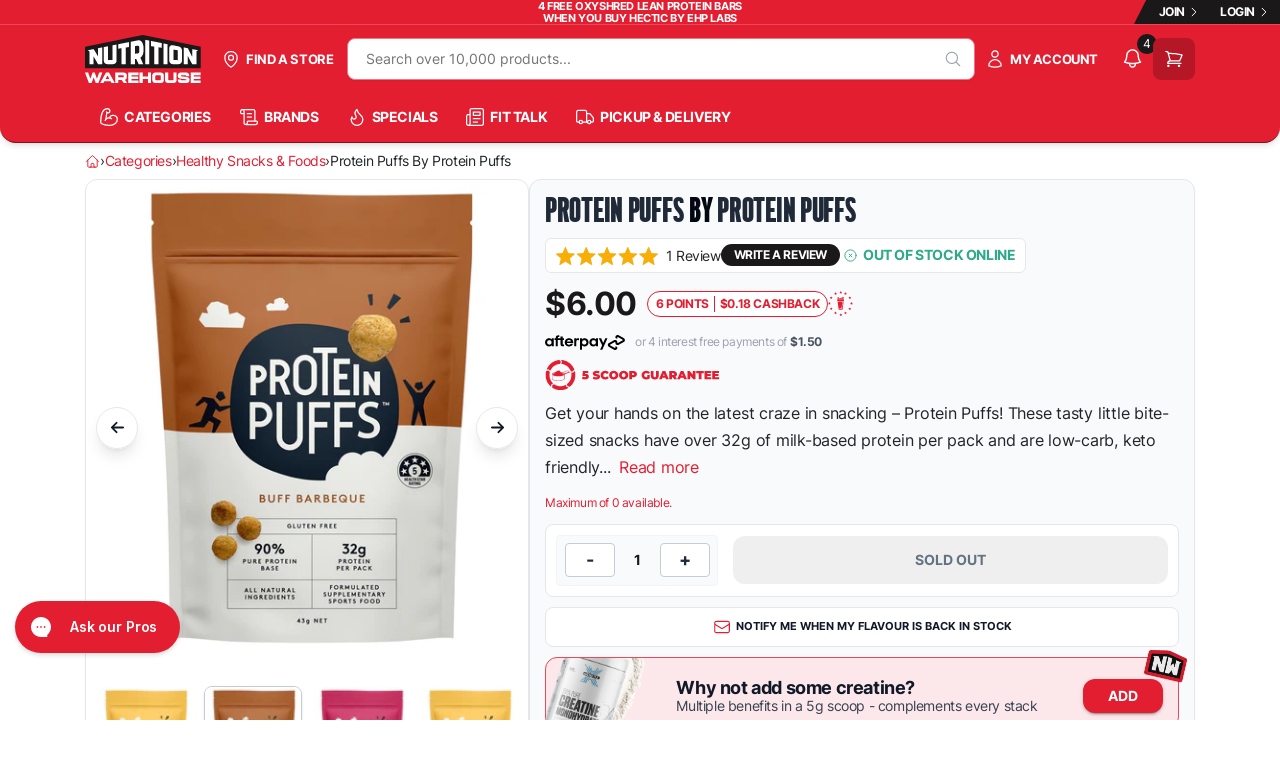

--- FILE ---
content_type: text/html; charset=utf-8
request_url: https://www.nutritionwarehouse.com.au/products/protein-puffs-by-protein-puffs
body_size: 141981
content:
<!doctype html>
<!--[if IE 8]><html class="no-js lt-ie9" lang="en"> <![endif]-->
<!--[if IE 9 ]><html class="ie9 no-js"> <![endif]-->
<!--[if (gt IE 9)|!(IE)]><!-->

<html class="no-js"  lang="en-AU"> 

<!--<![endif]-->
<head>

<script type="application/vnd.locksmith+json" data-locksmith>{"version":"v254","locked":false,"initialized":true,"scope":"product","access_granted":true,"access_denied":false,"requires_customer":false,"manual_lock":false,"remote_lock":false,"has_timeout":false,"remote_rendered":null,"hide_resource":false,"hide_links_to_resource":false,"transparent":true,"locks":{"all":[],"opened":[]},"keys":[],"keys_signature":"20c41fe1ad149b91bc1f4427e185b7a68cf04041e2de6f93460294699cf565bf","state":{"template":"product","theme":139203379427,"product":"protein-puffs-by-protein-puffs","collection":null,"page":null,"blog":null,"article":null,"app":null},"now":1769030568,"path":"\/products\/protein-puffs-by-protein-puffs","locale_root_url":"\/","canonical_url":"https:\/\/www.nutritionwarehouse.com.au\/products\/protein-puffs-by-protein-puffs","customer_id":null,"customer_id_signature":"20c41fe1ad149b91bc1f4427e185b7a68cf04041e2de6f93460294699cf565bf","cart":null}</script><script data-locksmith>!function(){undefined;!function(){var s=window.Locksmith={},e=document.querySelector('script[type="application/vnd.locksmith+json"]'),n=e&&e.innerHTML;if(s.state={},s.util={},s.loading=!1,n)try{s.state=JSON.parse(n)}catch(d){}if(document.addEventListener&&document.querySelector){var o,i,a,t=[76,79,67,75,83,77,73,84,72,49,49],c=function(){i=t.slice(0)},l="style",r=function(e){e&&27!==e.keyCode&&"click"!==e.type||(document.removeEventListener("keydown",r),document.removeEventListener("click",r),o&&document.body.removeChild(o),o=null)};c(),document.addEventListener("keyup",function(e){if(e.keyCode===i[0]){if(clearTimeout(a),i.shift(),0<i.length)return void(a=setTimeout(c,1e3));c(),r(),(o=document.createElement("div"))[l].width="50%",o[l].maxWidth="1000px",o[l].height="85%",o[l].border="1px rgba(0, 0, 0, 0.2) solid",o[l].background="rgba(255, 255, 255, 0.99)",o[l].borderRadius="4px",o[l].position="fixed",o[l].top="50%",o[l].left="50%",o[l].transform="translateY(-50%) translateX(-50%)",o[l].boxShadow="0 2px 5px rgba(0, 0, 0, 0.3), 0 0 100vh 100vw rgba(0, 0, 0, 0.5)",o[l].zIndex="2147483645";var t=document.createElement("textarea");t.value=JSON.stringify(JSON.parse(n),null,2),t[l].border="none",t[l].display="block",t[l].boxSizing="border-box",t[l].width="100%",t[l].height="100%",t[l].background="transparent",t[l].padding="22px",t[l].fontFamily="monospace",t[l].fontSize="14px",t[l].color="#333",t[l].resize="none",t[l].outline="none",t.readOnly=!0,o.appendChild(t),document.body.appendChild(o),t.addEventListener("click",function(e){e.stopImmediatePropagation()}),t.select(),document.addEventListener("keydown",r),document.addEventListener("click",r)}})}s.isEmbedded=-1!==window.location.search.indexOf("_ab=0&_fd=0&_sc=1"),s.path=s.state.path||window.location.pathname,s.basePath=s.state.locale_root_url.concat("/apps/locksmith").replace(/^\/\//,"/"),s.reloading=!1,s.util.console=window.console||{log:function(){},error:function(){}},s.util.makeUrl=function(e,t){var n,o=s.basePath+e,i=[],a=s.cache();for(n in a)i.push(n+"="+encodeURIComponent(a[n]));for(n in t)i.push(n+"="+encodeURIComponent(t[n]));return s.state.customer_id&&(i.push("customer_id="+encodeURIComponent(s.state.customer_id)),i.push("customer_id_signature="+encodeURIComponent(s.state.customer_id_signature))),o+=(-1===o.indexOf("?")?"?":"&")+i.join("&")},s._initializeCallbacks=[],s.on=function(e,t){if("initialize"!==e)throw'Locksmith.on() currently only supports the "initialize" event';s._initializeCallbacks.push(t)},s.initializeSession=function(e){if(!s.isEmbedded){var t=!1,n=!0,o=!0;(e=e||{}).silent&&(o=n=!(t=!0)),s.ping({silent:t,spinner:n,reload:o,callback:function(){s._initializeCallbacks.forEach(function(e){e()})}})}},s.cache=function(e){var t={};try{var n=function i(e){return(document.cookie.match("(^|; )"+e+"=([^;]*)")||0)[2]};t=JSON.parse(decodeURIComponent(n("locksmith-params")||"{}"))}catch(d){}if(e){for(var o in e)t[o]=e[o];document.cookie="locksmith-params=; expires=Thu, 01 Jan 1970 00:00:00 GMT; path=/",document.cookie="locksmith-params="+encodeURIComponent(JSON.stringify(t))+"; path=/"}return t},s.cache.cart=s.state.cart,s.cache.cartLastSaved=null,s.params=s.cache(),s.util.reload=function(){s.reloading=!0;try{window.location.href=window.location.href.replace(/#.*/,"")}catch(d){s.util.console.error("Preferred reload method failed",d),window.location.reload()}},s.cache.saveCart=function(e){if(!s.cache.cart||s.cache.cart===s.cache.cartLastSaved)return e?e():null;var t=s.cache.cartLastSaved;s.cache.cartLastSaved=s.cache.cart,fetch("/cart/update.js",{method:"POST",headers:{"Content-Type":"application/json",Accept:"application/json"},body:JSON.stringify({attributes:{locksmith:s.cache.cart}})}).then(function(e){if(!e.ok)throw new Error("Cart update failed: "+e.status);return e.json()}).then(function(){e&&e()})["catch"](function(e){if(s.cache.cartLastSaved=t,!s.reloading)throw e})},s.util.spinnerHTML='<style>body{background:#FFF}@keyframes spin{from{transform:rotate(0deg)}to{transform:rotate(360deg)}}#loading{display:flex;width:100%;height:50vh;color:#777;align-items:center;justify-content:center}#loading .spinner{display:block;animation:spin 600ms linear infinite;position:relative;width:50px;height:50px}#loading .spinner-ring{stroke:currentColor;stroke-dasharray:100%;stroke-width:2px;stroke-linecap:round;fill:none}</style><div id="loading"><div class="spinner"><svg width="100%" height="100%"><svg preserveAspectRatio="xMinYMin"><circle class="spinner-ring" cx="50%" cy="50%" r="45%"></circle></svg></svg></div></div>',s.util.clobberBody=function(e){document.body.innerHTML=e},s.util.clobberDocument=function(e){e.responseText&&(e=e.responseText),document.documentElement&&document.removeChild(document.documentElement);var t=document.open("text/html","replace");t.writeln(e),t.close(),setTimeout(function(){var e=t.querySelector("[autofocus]");e&&e.focus()},100)},s.util.serializeForm=function(e){if(e&&"FORM"===e.nodeName){var t,n,o={};for(t=e.elements.length-1;0<=t;t-=1)if(""!==e.elements[t].name)switch(e.elements[t].nodeName){case"INPUT":switch(e.elements[t].type){default:case"text":case"hidden":case"password":case"button":case"reset":case"submit":o[e.elements[t].name]=e.elements[t].value;break;case"checkbox":case"radio":e.elements[t].checked&&(o[e.elements[t].name]=e.elements[t].value);break;case"file":}break;case"TEXTAREA":o[e.elements[t].name]=e.elements[t].value;break;case"SELECT":switch(e.elements[t].type){case"select-one":o[e.elements[t].name]=e.elements[t].value;break;case"select-multiple":for(n=e.elements[t].options.length-1;0<=n;n-=1)e.elements[t].options[n].selected&&(o[e.elements[t].name]=e.elements[t].options[n].value)}break;case"BUTTON":switch(e.elements[t].type){case"reset":case"submit":case"button":o[e.elements[t].name]=e.elements[t].value}}return o}},s.util.on=function(e,a,s,t){t=t||document;var c="locksmith-"+e+a,n=function(e){var t=e.target,n=e.target.parentElement,o=t&&t.className&&(t.className.baseVal||t.className)||"",i=n&&n.className&&(n.className.baseVal||n.className)||"";("string"==typeof o&&-1!==o.split(/\s+/).indexOf(a)||"string"==typeof i&&-1!==i.split(/\s+/).indexOf(a))&&!e[c]&&(e[c]=!0,s(e))};t.attachEvent?t.attachEvent(e,n):t.addEventListener(e,n,!1)},s.util.enableActions=function(e){s.util.on("click","locksmith-action",function(e){e.preventDefault();var t=e.target;t.dataset.confirmWith&&!confirm(t.dataset.confirmWith)||(t.disabled=!0,t.innerText=t.dataset.disableWith,s.post("/action",t.dataset.locksmithParams,{spinner:!1,type:"text",success:function(e){(e=JSON.parse(e.responseText)).message&&alert(e.message),s.util.reload()}}))},e)},s.util.inject=function(e,t){var n=["data","locksmith","append"];if(-1!==t.indexOf(n.join("-"))){var o=document.createElement("div");o.innerHTML=t,e.appendChild(o)}else e.innerHTML=t;var i,a,s=e.querySelectorAll("script");for(a=0;a<s.length;++a){i=s[a];var c=document.createElement("script");if(i.type&&(c.type=i.type),i.src)c.src=i.src;else{var l=document.createTextNode(i.innerHTML);c.appendChild(l)}e.appendChild(c)}var r=e.querySelector("[autofocus]");r&&r.focus()},s.post=function(e,t,n){!1!==(n=n||{}).spinner&&s.util.clobberBody(s.util.spinnerHTML);var o={};n.container===document?(o.layout=1,n.success=function(e){s.util.clobberDocument(e)}):n.container&&(o.layout=0,n.success=function(e){var t=document.getElementById(n.container);s.util.inject(t,e),t.id===t.firstChild.id&&t.parentElement.replaceChild(t.firstChild,t)}),n.form_type&&(t.form_type=n.form_type),n.include_layout_classes!==undefined&&(t.include_layout_classes=n.include_layout_classes),n.lock_id!==undefined&&(t.lock_id=n.lock_id),s.loading=!0;var i=s.util.makeUrl(e,o),a="json"===n.type||"text"===n.type;fetch(i,{method:"POST",headers:{"Content-Type":"application/json",Accept:a?"application/json":"text/html"},body:JSON.stringify(t)}).then(function(e){if(!e.ok)throw new Error("Request failed: "+e.status);return e.text()}).then(function(e){var t=n.success||s.util.clobberDocument;t(a?{responseText:e}:e)})["catch"](function(e){if(!s.reloading)if("dashboard.weglot.com"!==window.location.host){if(!n.silent)throw alert("Something went wrong! Please refresh and try again."),e;console.error(e)}else console.error(e)})["finally"](function(){s.loading=!1})},s.postResource=function(e,t){e.path=s.path,e.search=window.location.search,e.state=s.state,e.passcode&&(e.passcode=e.passcode.trim()),e.email&&(e.email=e.email.trim()),e.state.cart=s.cache.cart,e.locksmith_json=s.jsonTag,e.locksmith_json_signature=s.jsonTagSignature,s.post("/resource",e,t)},s.ping=function(e){if(!s.isEmbedded){e=e||{};s.post("/ping",{path:s.path,search:window.location.search,state:s.state},{spinner:!!e.spinner,silent:"undefined"==typeof e.silent||e.silent,type:"text",success:function(e){e&&e.responseText?(e=JSON.parse(e.responseText)).messages&&0<e.messages.length&&s.showMessages(e.messages):console.error("[Locksmith] Invalid result in ping callback:",e)}})}},s.timeoutMonitor=function(){var e=s.cache.cart;s.ping({callback:function(){e!==s.cache.cart||setTimeout(function(){s.timeoutMonitor()},6e4)}})},s.showMessages=function(e){var t=document.createElement("div");t.style.position="fixed",t.style.left=0,t.style.right=0,t.style.bottom="-50px",t.style.opacity=0,t.style.background="#191919",t.style.color="#ddd",t.style.transition="bottom 0.2s, opacity 0.2s",t.style.zIndex=999999,t.innerHTML="        <style>          .locksmith-ab .locksmith-b { display: none; }          .locksmith-ab.toggled .locksmith-b { display: flex; }          .locksmith-ab.toggled .locksmith-a { display: none; }          .locksmith-flex { display: flex; flex-wrap: wrap; justify-content: space-between; align-items: center; padding: 10px 20px; }          .locksmith-message + .locksmith-message { border-top: 1px #555 solid; }          .locksmith-message a { color: inherit; font-weight: bold; }          .locksmith-message a:hover { color: inherit; opacity: 0.8; }          a.locksmith-ab-toggle { font-weight: inherit; text-decoration: underline; }          .locksmith-text { flex-grow: 1; }          .locksmith-cta { flex-grow: 0; text-align: right; }          .locksmith-cta button { transform: scale(0.8); transform-origin: left; }          .locksmith-cta > * { display: block; }          .locksmith-cta > * + * { margin-top: 10px; }          .locksmith-message a.locksmith-close { flex-grow: 0; text-decoration: none; margin-left: 15px; font-size: 30px; font-family: monospace; display: block; padding: 2px 10px; }                    @media screen and (max-width: 600px) {            .locksmith-wide-only { display: none !important; }            .locksmith-flex { padding: 0 15px; }            .locksmith-flex > * { margin-top: 5px; margin-bottom: 5px; }            .locksmith-cta { text-align: left; }          }                    @media screen and (min-width: 601px) {            .locksmith-narrow-only { display: none !important; }          }        </style>      "+e.map(function(e){return'<div class="locksmith-message">'+e+"</div>"}).join(""),document.body.appendChild(t),document.body.style.position="relative",document.body.parentElement.style.paddingBottom=t.offsetHeight+"px",setTimeout(function(){t.style.bottom=0,t.style.opacity=1},50),s.util.on("click","locksmith-ab-toggle",function(e){e.preventDefault();for(var t=e.target.parentElement;-1===t.className.split(" ").indexOf("locksmith-ab");)t=t.parentElement;-1!==t.className.split(" ").indexOf("toggled")?t.className=t.className.replace("toggled",""):t.className=t.className+" toggled"}),s.util.enableActions(t)}}()}();</script>
      <script data-locksmith>Locksmith.cache.cart=null</script>

  <script data-locksmith>Locksmith.jsonTag="{\"version\":\"v254\",\"locked\":false,\"initialized\":true,\"scope\":\"product\",\"access_granted\":true,\"access_denied\":false,\"requires_customer\":false,\"manual_lock\":false,\"remote_lock\":false,\"has_timeout\":false,\"remote_rendered\":null,\"hide_resource\":false,\"hide_links_to_resource\":false,\"transparent\":true,\"locks\":{\"all\":[],\"opened\":[]},\"keys\":[],\"keys_signature\":\"20c41fe1ad149b91bc1f4427e185b7a68cf04041e2de6f93460294699cf565bf\",\"state\":{\"template\":\"product\",\"theme\":139203379427,\"product\":\"protein-puffs-by-protein-puffs\",\"collection\":null,\"page\":null,\"blog\":null,\"article\":null,\"app\":null},\"now\":1769030568,\"path\":\"\\\/products\\\/protein-puffs-by-protein-puffs\",\"locale_root_url\":\"\\\/\",\"canonical_url\":\"https:\\\/\\\/www.nutritionwarehouse.com.au\\\/products\\\/protein-puffs-by-protein-puffs\",\"customer_id\":null,\"customer_id_signature\":\"20c41fe1ad149b91bc1f4427e185b7a68cf04041e2de6f93460294699cf565bf\",\"cart\":null}";Locksmith.jsonTagSignature="552ab0d53c4ef80c703e4fa206d323ea010c8591b734d911fe18b49032c5bbde"</script>

<!-- Start of Shoplift scripts -->
<!-- 2025-04-04T04:45:12.8614474Z -->
<style>.shoplift-hide { opacity: 0 !important; }</style>
<style id="sl-preview-bar-hide">#preview-bar-iframe, #PBarNextFrameWrapper { display: none !important; }</style>
<script type="text/javascript">(function(rootPath, template, themeRole, themeId, isThemePreview){ /* Generated on 2026-01-20T14:56:57.9854940Z */var gt=Object.defineProperty;var mt=(R,x,V)=>x in R?gt(R,x,{enumerable:!0,configurable:!0,writable:!0,value:V}):R[x]=V;var w=(R,x,V)=>mt(R,typeof x!="symbol"?x+"":x,V);(function(){"use strict";var R=document.createElement("style");R.textContent=`#shoplift-preview-control{position:fixed;max-width:332px;height:56px;background-color:#141414;z-index:9999;bottom:20px;display:flex;border-radius:8px;box-shadow:13px 22px 7px #0000,9px 14px 7px #00000003,5px 8px 6px #0000000d,2px 4px 4px #00000017,1px 1px 2px #0000001a,0 0 #0000001a;align-items:center;margin:0 auto;left:16px;right:16px;opacity:0;transform:translateY(20px);visibility:hidden;transition:opacity .4s ease-in-out,transform .4s ease-in-out,visibility 0s .4s}#shoplift-preview-control.visible{opacity:1;transform:translateY(0);visibility:visible;transition:opacity .4s ease-in-out,transform .4s ease-in-out,visibility 0s 0s}#shoplift-preview-control *{font-family:Inter,sans-serif;color:#fff;box-sizing:border-box;font-size:16px}#shoplift-preview-variant-title{font-weight:400;line-height:140%;font-size:16px;text-align:start;letter-spacing:-.16px;flex-grow:1;text-wrap:nowrap;overflow:hidden;text-overflow:ellipsis}#shoplift-preview-variant-selector{position:relative;display:block;padding:6px 0;height:100%;min-width:0;flex:1 1 auto}#shoplift-preview-variant-menu-trigger{border:none;cursor:pointer;width:100%;background-color:transparent;padding:0 16px;border-left:1px solid #333;border-right:1px solid #333;height:100%;display:flex;align-items:center;justify-content:start;gap:8px}#shoplift-preview-variant-selector .menu-variant-label{width:24px;height:24px;border-radius:50%;padding:6px;display:flex;justify-content:center;align-items:center;font-size:12px;font-style:normal;font-weight:600;line-height:100%;letter-spacing:-.12px;flex-shrink:0}#shoplift-preview-variant-selector .preview-variant-menu{position:absolute;bottom:110%;transform:translate3d(0,20px,0);visibility:hidden;pointer-events:none;opacity:0;cursor:pointer;background-color:#141414;border:1px solid #141414;border-radius:6px;width:100%;max-height:156px;overflow-y:auto;box-shadow:0 8px 16px #0003;z-index:1;transition:opacity .3s ease-in-out,transform .3s ease-in-out,visibility 0s .3s}#shoplift-preview-variant-selector .preview-variant-menu.preview-variant-menu__visible{visibility:visible;pointer-events:auto;opacity:100;transform:translateZ(0);transition:opacity .3s ease-in-out,transform .3s ease-in-out,visibility 0s 0s}@media screen and (max-width: 400px){#shoplift-preview-variant-selector .preview-variant-menu{position:fixed;left:0;right:0;width:auto;bottom:110%}}#shoplift-preview-variant-selector .preview-variant-menu .preview-variant-menu--item{padding:12px 16px;display:flex;overflow:hidden}#shoplift-preview-variant-selector .preview-variant-menu .preview-variant-menu--item .menu-variant-label{margin-right:6px}#shoplift-preview-variant-selector .preview-variant-menu .preview-variant-menu--item span{overflow:hidden;text-overflow:ellipsis;text-wrap:nowrap;white-space:nowrap;color:#f6f6f6;font-size:14px;font-style:normal;font-weight:500}#shoplift-preview-variant-selector .preview-variant-menu .preview-variant-menu--item:hover{background-color:#545454}#shoplift-preview-variant-selector .preview-variant-menu .preview-variant-menu--item:last-of-type{border-bottom-left-radius:6px;border-bottom-right-radius:6px}#shoplift-preview-variant-selector .preview-variant-menu .preview-variant-menu--item:first-of-type{border-top-left-radius:6px;border-top-right-radius:6px}#shoplift-preview-control div:has(#shoplift-exit-preview-button){padding:0 16px}#shoplift-exit-preview-button{padding:6px 8px;font-weight:500;line-height:75%;border-radius:4px;background-color:transparent;border:none;text-decoration:none}#shoplift-exit-preview-button:hover{cursor:pointer;background-color:#333}`,document.head.appendChild(R);var x=" daum[ /]| deusu/| yadirectfetcher|(?:^|[^g])news(?!sapphire)|(?<! (?:channel/|google/))google(?!(app|/google| pixel))|(?<! cu)bots?(?:\\b|_)|(?<!(?: ya| yandex|^job|inapp;) ?)search|(?<!(?:lib))http|(?<![hg]m)score|@[a-z][\\w-]+\\.|\\(\\)|\\.com|\\b\\d{13}\\b|^<|^[\\w \\.\\-\\(?:\\):]+(?:/v?\\d+(?:\\.\\d+)?(?:\\.\\d{1,10})*?)?(?:,|$)|^[^ ]{50,}$|^\\d+\\b|^\\w+/[\\w\\(\\)]*$|^active|^ad muncher|^amaya|^avsdevicesdk/|^biglotron|^bot|^bw/|^clamav[ /]|^client/|^cobweb/|^custom|^ddg[_-]android|^discourse|^dispatch/\\d|^downcast/|^duckduckgo|^facebook|^getright/|^gozilla/|^hobbit|^hotzonu|^hwcdn/|^jeode/|^jetty/|^jigsaw|^microsoft bits|^movabletype|^mozilla/\\d\\.\\d \\(compatible;?\\)$|^mozilla/\\d\\.\\d \\w*$|^navermailapp|^netsurf|^offline|^owler|^postman|^python|^rank|^read|^reed|^rest|^rss|^snapchat|^space bison|^svn|^swcd |^taringa|^thumbor/|^track|^valid|^w3c|^webbandit/|^webcopier|^wget|^whatsapp|^wordpress|^xenu link sleuth|^yahoo|^yandex|^zdm/\\d|^zoom marketplace/|^{{.*}}$|admin|analyzer|archive|ask jeeves/teoma|bit\\.ly/|bluecoat drtr|browsex|burpcollaborator|capture|catch|check|chrome-lighthouse|chromeframe|classifier|clean|cloud|crawl|cypress/|dareboost|datanyze|dejaclick|detect|dmbrowser|download|evc-batch/|feed|firephp|gomezagent|headless|httrack|hubspot marketing grader|hydra|ibisbrowser|images|insight|inspect|iplabel|ips-agent|java(?!;)|library|mail\\.ru/|manager|measure|neustar wpm|node|nutch|offbyone|optimize|pageburst|pagespeed|parser|perl|phantomjs|pingdom|powermarks|preview|proxy|ptst[ /]\\d|reputation|resolver|retriever|rexx;|rigor|rss\\b|scan|scrape|server|sogou|sparkler/|speedcurve|spider|splash|statuscake|synapse|synthetic|tools|torrent|trace|transcoder|url|virtuoso|wappalyzer|watch|webglance|webkit2png|whatcms/|zgrab",V=/bot|spider|crawl|http|lighthouse/i,D;function W(){if(D instanceof RegExp)return D;try{D=new RegExp(x,"i")}catch{D=V}return D}function J(c){return!!c&&W().test(c)}class M{constructor(){w(this,"timestamp");this.timestamp=new Date}}class Y extends M{constructor(e,i,s){super();w(this,"type");w(this,"testId");w(this,"hypothesisId");this.type=3,this.testId=e,this.hypothesisId=i,this.timestamp=s}}class Z extends M{constructor(e){super();w(this,"type");w(this,"path");this.type=4,this.path=e}}class Q extends M{constructor(e){super();w(this,"type");w(this,"cart");this.type=5,this.cart=e}}class N extends Error{constructor(){super();w(this,"isBot");this.isBot=!0}}function X(c,t,e){for(const i of t.selectors){const s=c.querySelectorAll(i.cssSelector);for(let r=0;r<s.length;r++)e(t.testId,t.hypothesisId)}q(c,t,(i,s,r,n,o)=>o(s,r),e)}function L(c,t,e){for(const i of t.selectors)U(c,t.testId,t.hypothesisId,i,e??(()=>{}));q(c,t,U,e??(()=>{}))}function F(c){return c.urlPatterns.reduce((t,e)=>{switch(e.operator){case"contains":return t+`.*${e}.*`;case"endsWith":return t+`.*${e}`;case"startsWith":return t+`${e}.*`}},"")}function q(c,t,e,i){new MutationObserver(()=>{for(const r of t.selectors)e(c,t.testId,t.hypothesisId,r,i)}).observe(c.documentElement,{childList:!0,subtree:!0})}function U(c,t,e,i,s){const r=c.querySelectorAll(i.cssSelector);for(let n=0;n<r.length;n++){let o=r.item(n);if(o instanceof HTMLElement&&o.dataset.shoplift!==""){o.dataset.shoplift="";for(const a of i.actions.sort(at))o=tt(c,i.cssSelector,o,a)}}return r.length>0&&s?(s(t,e),!0):!1}function tt(c,t,e,i){switch(i.type){case"innerHtml":e.innerHTML=i.value;break;case"attribute":et(e,i.scope,i.value);break;case"css":it(c,t,i.value);break;case"js":st(c,e,i);break;case"copy":return rt(e);case"remove":ot(e);break;case"move":nt(e,parseInt(i.value));break}return e}function et(c,t,e){c.setAttribute(t,e)}function it(c,t,e){var s;const i=c.createElement("style");i.innerHTML=`${t} { ${e} }`,(s=c.getElementsByTagName("head")[0])==null||s.appendChild(i)}function st(c,t,e){Function("document","element",`"use strict"; ${e.value}`)(c,t)}function rt(c){const t=c.cloneNode(!0);if(!c.parentNode)throw"Can't copy node outside of DOM";return c.parentNode.insertBefore(t,c.nextSibling),t}function ot(c){c.remove()}function nt(c,t){if(t===0)return;const e=Array.prototype.slice.call(c.parentElement.children).indexOf(c),i=Math.min(Math.max(e+t,0),c.parentElement.children.length-1);c.parentElement.children.item(i).insertAdjacentElement(t>0?"afterend":"beforebegin",c)}function at(c,t){return z(c)-z(t)}function z(c){return c.type==="copy"||c.type==="remove"?0:1}var k=(c=>(c[c.Template=0]="Template",c[c.Theme=1]="Theme",c[c.UrlRedirect=2]="UrlRedirect",c[c.Script=3]="Script",c[c.Dom=4]="Dom",c[c.Price=5]="Price",c))(k||{});const lt="data:image/svg+xml,%3csvg%20width='12'%20height='12'%20viewBox='0%200%2012%2012'%20fill='none'%20xmlns='http://www.w3.org/2000/svg'%3e%3cpath%20d='M9.96001%207.90004C9.86501%207.90004%209.77001%207.86504%209.69501%207.79004L6.43501%204.53004C6.19501%204.29004%205.80501%204.29004%205.56501%204.53004L2.30501%207.79004C2.16001%207.93504%201.92001%207.93504%201.77501%207.79004C1.63001%207.64504%201.63001%207.40504%201.77501%207.26004L5.03501%204.00004C5.56501%203.47004%206.43001%203.47004%206.96501%204.00004L10.225%207.26004C10.37%207.40504%2010.37%207.64504%2010.225%207.79004C10.15%207.86004%2010.055%207.90004%209.96001%207.90004Z'%20fill='white'/%3e%3c/svg%3e",ct="data:image/svg+xml,%3csvg%20width='14'%20height='24'%20viewBox='0%200%2014%2024'%20fill='none'%20xmlns='http://www.w3.org/2000/svg'%3e%3cpath%20d='M12.3976%2014.5255C12.2833%2013.8788%2012.0498%2013.3024%2011.6952%2012.7961C11.3416%2012.2898%2010.9209%2011.8353%2010.4353%2011.4317C9.94868%2011.0291%209.43546%2010.6488%208.89565%2010.292C8.48487%2010.049%208.09577%209.78565%207.72637%209.50402C7.35697%209.2224%207.08016%208.89503%206.89694%208.51987C6.71273%208.14471%206.67826%207.69533%206.79055%207.1697C6.86345%206.83216%206.97476%206.54647%207.12351%206.31162C7.27324%206.07778%207.47124%205.89986%207.7175%205.77684C7.96377%205.65483%208.21989%205.59383%208.48389%205.59383C8.88087%205.59383%209.17639%205.7016%209.3734%205.91714C9.56943%206.13268%209.68271%206.42345%209.71424%206.78946C9.74576%207.15547%209.72015%207.55401%209.63839%207.98509C9.55663%208.41617%209.43645%208.84724%209.27687%209.27934L13.5127%208.80149C13.9638%207.52656%2014.1017%206.42447%2013.9264%205.49725C13.751%204.56901%2013.2664%203.85122%2012.4724%203.34491C12.239%203.19648%2011.9779%203.07041%2011.6893%202.96569L12.0026%201.50979L9.86397%200L7.3875%201.50979L7.11169%202.78878C6.65166%202.8874%206.21724%203.01957%205.8114%203.19038C4.85292%203.594%204.06684%204.15115%203.45117%204.86385C2.83452%205.57655%202.42571%206.40108%202.22378%207.33847C2.06616%208.06947%202.04942%208.70796%202.17551%209.25087C2.30061%209.7948%202.52028%2010.2828%202.8355%2010.7139C3.14974%2011.145%203.51816%2011.5344%203.93977%2011.881C4.36039%2012.2288%204.782%2012.5521%205.20164%2012.851C5.68334%2013.1702%206.13844%2013.5169%206.56497%2013.8921C6.99052%2014.2672%207.31954%2014.7125%207.55004%2015.228C7.78055%2015.7445%207.81502%2016.3769%207.65347%2017.1262C7.56482%2017.5389%207.43676%2017.8765%207.27028%2018.1388C7.10381%2018.4011%206.89596%2018.5983%206.64772%2018.7295C6.3985%2018.8606%206.12071%2018.9267%205.8114%2018.9267C5.21641%2018.9267%204.79776%2018.6034%204.62833%2018.1632C4.4589%2017.7229%204.47367%2017.2583%204.60075%2016.5639C4.72782%2015.8705%205.05092%2015.1395%205.37107%2014.3699H1.17665C1.17665%2014.3699%200.207341%2016.1115%200.0310135%2017.6762C-0.0655232%2018.5302%200.0635208%2019.2653%200.41519%2019.8844C0.76686%2020.5036%201.33032%2020.9814%202.10655%2021.319C2.39222%2021.443%202.7104%2021.5447%203.05813%2021.623L2.54589%2024H7.17473L7.7047%2021.5386C8.08493%2021.442%208.43857%2021.3231%208.76562%2021.1787C9.73985%2020.7476%2010.52%2020.1427%2011.1071%2019.3649C11.6932%2018.5871%2012.0873%2017.7291%2012.2892%2016.7917C12.4744%2015.9295%2012.5099%2015.1741%2012.3966%2014.5275L12.3976%2014.5255Z'%20fill='white'/%3e%3c/svg%3e";async function dt(c){let t=c.replace(/-/g,"+").replace(/_/g,"/");for(;t.length%4;)t+="=";const e=atob(t),i=Uint8Array.from(e,n=>n.charCodeAt(0)),s=new Blob([i]).stream().pipeThrough(new DecompressionStream("gzip")),r=await new Response(s).text();return JSON.parse(r)}function O(c,t){return typeof t=="string"&&/\d{4}-\d{2}-\d{2}T\d{2}:\d{2}:\d{2}.\d+(?:Z|[+-]\d+)/.test(t)?new Date(t):t}function H(c,t){return t}function E(c,t=!1,e=!1,i=","){const s=c/100;if(e){const n=Math.round(s).toLocaleString("en-US");return i!==","?n.replace(/,/g,i):n}else{const r=t?",":".",n=s.toFixed(2).split("."),o=parseInt(n[0],10),a=n[1]??"00",l=o.toLocaleString("en-US");return i!==","?`${l.replace(/,/g,i)}${r}${a}`:t?`${l.replace(/,/g,".")}${r}${a}`:`${l}${r}${a}`}}function $(c,t,e,i){const s=t.replace("{{amount}}",E(c,!1,!1)).replace("{{amount_no_decimals}}",E(c,!1,!0)).replace("{{amount_with_comma_separator}}",E(c,!0,!1)).replace("{{amount_no_decimals_with_comma_separator}}",E(c,!0,!0)).replace("{{amount_with_space_separator}}",E(c,!1,!1," ")).replace("{{amount_no_decimals_with_space_separator}}",E(c,!1,!0," ")).replace("{{amount_with_apostrophe_separator}}",E(c,!1,!1,"'")).replace("{{amount_no_decimals_with_apostrophe_separator}}",E(c,!1,!0,"'")).replace("{{amount_with_period_and_space_separator}}",E(c,!1,!1,". ")).replace("{{amount_no_decimals_with_period_and_space_separator}}",E(c,!1,!0,". "));return i?`${s} ${e}`:s}function B(c){return c.replace(/[^\d.,\s-]/g,"").trim()}function ht(c){const t=new Map;for(const[e,i,s]of c.v)t.set(e,{priceInCents:i,compareAtPriceInCents:s});return t}function pt(c,t,e,i){const{priceInCents:s,compareAtPriceInCents:r}=e,{mf:n,c:o,cce:a}=i;if(c.getAttribute("data-sl-attribute-p")===t)c.innerHTML=$(s,n,o,a);else if(c.getAttribute("data-sl-attribute-cap")===t)r<=0||r<=s?c.remove():c.innerHTML=$(r,n,o,a);else if(c.getAttribute("data-sl-attribute-discount")===t&&!(r<=0||r<=s)){const h=Math.round((r-s)/r*100),u=B($(r-s,n,o,!1)),p=c.getAttribute("data-sl-format")||"percent";p==="percent"?c.textContent=`-${h}%`:p==="amount"?c.textContent=`-${u}`:p==="both"&&(c.textContent=`-${h}% (-${u})`)}}function ut(c){const t=[],e={id:"url-pattern",operator:"contains",value:"/"};for(const[i,s,r]of c.v){t.push({id:`p-${i}`,cssSelector:`[data-sl-attribute-p="${i}"]`,urlPatterns:[e],actions:[{id:`p-action-${i}`,type:"innerHtml",scope:"price",value:$(s,c.mf,c.c,c.cce)}]});const n=r<=0||r<=s;if(t.push({id:`cap-${i}`,cssSelector:`[data-sl-attribute-cap="${i}"]`,urlPatterns:[e],actions:[{id:`cap-action-${i}`,type:n?"remove":"innerHtml",scope:"compare-at-price",value:n?"":$(r,c.mf,c.c,c.cce)}]}),!n&&r>s){const o=Math.round((r-s)/r*100),a=B($(r-s,c.mf,c.c,!1));t.push({id:`d-${i}`,cssSelector:`[data-sl-attribute-discount="${i}"]`,urlPatterns:[e],actions:[{id:`d-action-${i}`,type:"js",scope:null,value:`(function(doc, el) {              var format = el.getAttribute('data-sl-format') || 'percent';              if (format === 'percent') {                el.textContent = '-${o}%';              } else if (format === 'amount') {                el.textContent = '-${a}';              } else if (format === 'both') {                el.textContent = '-${o}% (-${a})';              }            })`}]})}}return t}let G=!1;class ft{constructor(t,e,i,s,r,n,o,a,l,h,u){w(this,"DATA_SL_ATTRIBUTE_P","data-sl-attribute-p");w(this,"DATA_SL_TEST_ID","data-sl-test-id");w(this,"VIEWPORT_TRACK_THRESHOLD",.5);w(this,"temporarySessionKey","Shoplift_Session");w(this,"essentialSessionKey","Shoplift_Essential");w(this,"analyticsSessionKey","Shoplift_Analytics");w(this,"priceSelectorsSessionKey","Shoplift_PriceSelectors");w(this,"legacySessionKey");w(this,"cssHideClass");w(this,"testConfigs");w(this,"inactiveTestConfigs");w(this,"testsFilteredByAudience");w(this,"sendPageView");w(this,"shopliftDebug");w(this,"gaConfig");w(this,"getCountryTimeout");w(this,"state");w(this,"shopifyAnalyticsId");w(this,"cookie",document.cookie);w(this,"isSyncing",!1);w(this,"isSyncingGA",!1);w(this,"fetch");w(this,"localStorageSet");w(this,"localStorageGet");w(this,"sessionStorageSet",window.sessionStorage.setItem.bind(window.sessionStorage));w(this,"sessionStorageGet",window.sessionStorage.getItem.bind(window.sessionStorage));w(this,"urlParams",new URLSearchParams(window.location.search));w(this,"device");w(this,"logHistory");w(this,"activeViewportObservers",new Map);w(this,"_priceTestProductIds",null);this.shop=t,this.host=e,this.eventHost=i,this.disableReferrerOverride=a,this.logHistory=[],this.legacySessionKey=`SHOPLIFT_SESSION_${this.shop}`,this.cssHideClass=s?"shoplift-hide":"",this.testConfigs=h.map(d=>({...d,startAt:new Date(d.startAt),statusHistory:d.statusHistory.map(v=>({...v,createdAt:new Date(v.createdAt)}))})),this.inactiveTestConfigs=u,this.sendPageView=!!r,this.shopliftDebug=n===!0,this.gaConfig=o!=={"sendEvents":false,"mode":"gtag"}?o:{sendEvents:!1},this.fetch=window.fetch.bind(window),this.localStorageSet=window.localStorage.setItem.bind(window.localStorage),this.localStorageGet=window.localStorage.getItem.bind(window.localStorage);const p=this.getDeviceType();this.device=p!=="tablet"?p:"mobile",this.state=this.loadState(),this.shopifyAnalyticsId=this.getShopifyAnalyticsId(),this.testsFilteredByAudience=h.filter(d=>d.status=="active"),this.getCountryTimeout=l===1000?1e3:l,this.log("State Loaded",JSON.stringify(this.state))}deriveCategoryFromExistingTests(){if(!this.state.temporary.testCategory&&this.state.essential.visitorTests.length>0){const t=this.state.essential.visitorTests.some(e=>{if(!e.hypothesisId)return!1;const i=this.getHypothesis(e.hypothesisId);return i&&["theme","basicScript","price"].includes(i.type)});this.state.temporary.testCategory=t?"global":"conditional",this.persistTemporaryState(),this.log("Derived test category from existing visitorTests: %s",this.state.temporary.testCategory)}}async init(){var t;try{if(this.log("Shoplift script initializing"),window.Shopify&&window.Shopify.designMode){this.log("Skipping script for design mode");return}if(window.location.href.includes("slScreenshot=true")){this.log("Skipping script for screenshot");return}if(window.location.hostname.endsWith(".edgemesh.com")){this.log("Skipping script for preview");return}if(window.location.href.includes("isShopliftMerchant")){const i=this.urlParams.get("isShopliftMerchant")==="true";this.log("Setting merchant session to %s",i),this.state.temporary.isMerchant=i,this.persistTemporaryState()}if(this.state.temporary.isMerchant){this.log("Setting up preview for merchant"),typeof window.shoplift!="object"&&this.setShopliftStub(),this.state.temporary.previewConfig||this.hidePage(),await this.initPreview(),(t=document.querySelector("#sl-preview-bar-hide"))==null||t.remove();return}if(this.state.temporary.previewConfig=void 0,J(navigator.userAgent))return;if(navigator.userAgent.includes("Chrome/118")){this.log("Random: %o",[Math.random(),Math.random(),Math.random()]);const i=await this.makeRequest({url:`${this.eventHost}/api/v0/events/ip`,method:"get"}).then(s=>s==null?void 0:s.json());this.log(`IP: ${i}`),this.makeRequest({url:`${this.eventHost}/api/v0/logs`,method:"post",data:JSON.stringify(this.debugState(),H)}).catch()}if(this.shopifyAnalyticsId=this.getShopifyAnalyticsId(),this.monitorConsentChange(),this.checkForThemePreview())return;if(!this.disableReferrerOverride&&this.state.temporary.originalReferrer!=null){this.log(`Overriding referrer from '${document.referrer}' to '${this.state.temporary.originalReferrer}'`);const i=this.state.temporary.originalReferrer;delete this.state.temporary.originalReferrer,this.persistTemporaryState(),Object.defineProperty(document,"referrer",{get:()=>i,enumerable:!0,configurable:!0})}if(await this.refreshVisitor(this.shopifyAnalyticsId),await this.handleVisitorTest()){this.log("Redirecting for visitor test");return}this.setShoplift(),this.showPage(),this.ensureCartAttributesForExistingPriceTests(!1),await this.finalize(),console.log("SHOPLIFT SCRIPT INITIALIZED!")}catch(e){if(e instanceof N)return;throw e}finally{typeof window.shoplift!="object"&&this.setShopliftStub()}}getVariantColor(t){switch(t){case"a":return{text:"#141414",bg:"#E2E2E2"};case"b":return{text:"rgba(255, 255, 255, 1)",bg:"rgba(37, 99, 235, 1)"}}}getDefaultVariantTitle(t){return t.title?t.title:t.type==="price"?t.isControl?"Original prices":"Variant prices":t.isControl?"Original":"Untitled variant "+t.label.toUpperCase()}async initPreview(){const t=this.urlParams.get("previewConfig");if(t){this.state.temporary.previewConfig=void 0,this.log("Setting up the preview"),this.log("Found preview config, writing to temporary state");const e=await dt(t);if(this.state.temporary.previewConfig=e,this.state.temporary.previewConfig.testTypeCategory===k.Price){this.hidePage(!0);const s=this.state.temporary.previewConfig;let r=`${this.host}/api/dom-selectors/${s.storeId}/${s.testId}/${s.isDraft||!1}`;s.shopifyProductId&&(r+=`?productId=${s.shopifyProductId}`);const n=await this.makeJsonRequest({method:"get",url:r}).catch(o=>(this.log("Error getting domSelectors",o),null));s.variants.forEach(o=>{var a;return o.domSelectors=(a=n[o.id])==null?void 0:a.domSelectors})}this.persistTemporaryState();const i=new URL(window.location.toString());i.searchParams.delete("previewConfig"),this.queueRedirect(i)}else if(this.state.temporary.previewConfig){this.showPage();const e=this.state.temporary.previewConfig;e.testTypeCategory===k.Template&&this.handleTemplatePreview(e)&&this.initPreviewControls(e),e.testTypeCategory===k.UrlRedirect&&this.handleUrlPreview(e)&&this.initPreviewControls(e),e.testTypeCategory===k.Script&&this.handleScriptPreview(e)&&this.initPreviewControls(e),e.testTypeCategory===k.Price&&await this.handlePricePreview(e)&&this.initPreviewControls(e)}}initPreviewControls(t){document.addEventListener("DOMContentLoaded",()=>{const e=t.variants.find(v=>v.id===t.currentVariant),i=(e==null?void 0:e.label)||"a",s=t.variants,r=document.createElement("div");r.id="shoplift-preview-control";const n=document.createElement("div"),o=document.createElement("img");o.src=ct,o.height=24,o.width=14,n.style.padding="0 16px",n.style.lineHeight="100%",n.appendChild(o),r.appendChild(n);const a=document.createElement("div");a.id="shoplift-preview-variant-selector";const l=document.createElement("button");l.id="shoplift-preview-variant-menu-trigger";const h=document.createElement("div");h.className="menu-variant-label",h.style.backgroundColor=this.getVariantColor(i).bg,h.style.color=this.getVariantColor(i).text,h.innerText=i.toUpperCase(),l.appendChild(h);const u=document.createElement("span");if(u.id="shoplift-preview-variant-title",u.innerText=e?this.getDefaultVariantTitle(e):"Untitled variant "+i.toUpperCase(),l.appendChild(u),s.length>1){const v=document.createElement("img");v.src=lt,v.width=12,v.height=12,v.style.height="12px",v.style.width="12px",l.appendChild(v);const T=document.createElement("div");T.className="preview-variant-menu";for(const m of t.variants.filter(C=>C.id!==t.currentVariant)){const C=document.createElement("div");C.className="preview-variant-menu--item";const A=document.createElement("div");A.className="menu-variant-label",A.style.backgroundColor=this.getVariantColor(m.label).bg,A.style.color=this.getVariantColor(m.label).text,A.style.flexShrink="0",A.innerText=m.label.toUpperCase(),C.appendChild(A);const y=document.createElement("span");y.innerText=this.getDefaultVariantTitle(m),C.appendChild(y),C.addEventListener("click",()=>{this.pickVariant(m.id)}),T.appendChild(C)}a.appendChild(T),l.addEventListener("click",()=>{T.className!=="preview-variant-menu preview-variant-menu__visible"?T.classList.add("preview-variant-menu__visible"):T.classList.remove("preview-variant-menu__visible")}),document.addEventListener("click",m=>{m.target instanceof Element&&!l.contains(m.target)&&T.className==="preview-variant-menu preview-variant-menu__visible"&&T.classList.remove("preview-variant-menu__visible")})}else l.style.pointerEvents="none",h.style.margin="0";a.appendChild(l),r.appendChild(a);const p=document.createElement("div"),d=document.createElement("button");d.id="shoplift-exit-preview-button",d.innerText="Exit",p.appendChild(d),d.addEventListener("click",()=>{this.exitPreview()}),r.appendChild(p),document.body.appendChild(r),requestAnimationFrame(()=>{r.classList.add("visible")})}),this.ensureCartAttributesForExistingPriceTests(!0)}pickVariant(t){var e,i,s,r;if(this.state.temporary.previewConfig){const n=this.state.temporary.previewConfig,o=new URL(window.location.toString());if(n.testTypeCategory===k.UrlRedirect){const a=(e=n.variants.find(l=>l.id===n.currentVariant))==null?void 0:e.redirectUrl;if(o.pathname===a){const l=(i=n.variants.find(h=>h.id===t))==null?void 0:i.redirectUrl;l&&(o.pathname=l)}}if(n.testTypeCategory===k.Template){const a=(s=n.variants.find(l=>l.id===n.currentVariant))==null?void 0:s.pathName;if(a&&o.pathname===a){const l=(r=n.variants.find(h=>h.id===t))==null?void 0:r.pathName;l&&l!==a&&(o.pathname=l)}}n.currentVariant=t,this.persistTemporaryState(),this.queueRedirect(o)}}exitPreview(){var e,i,s,r;const t=new URL(window.location.toString());if(((e=this.state.temporary.previewConfig)==null?void 0:e.testTypeCategory)===k.Template&&t.searchParams.delete("view"),((i=this.state.temporary.previewConfig)==null?void 0:i.testTypeCategory)===k.Script&&t.searchParams.delete("slVariant"),((s=this.state.temporary.previewConfig)==null?void 0:s.testTypeCategory)===k.UrlRedirect){const o=this.state.temporary.previewConfig.variants.filter(l=>!l.isControl&&l.redirectUrl!==null).map(l=>l.redirectUrl),a=(r=this.state.temporary.previewConfig.variants.find(l=>l.label==="a"))==null?void 0:r.redirectUrl;o.includes(t.pathname)&&a&&(t.pathname=a)}this.state.temporary.previewConfig=void 0,this.persistTemporaryState(),this.hidePage(),this.queueRedirect(t)}handleTemplatePreview(t){const e=t.currentVariant,i=t.variants.find(a=>a.id===e);if(!i)return!1;const s=t.variants.find(a=>a.isControl);if(!s)return!1;this.log("Setting up template preview for type",s.type);const r=new URL(window.location.toString()),n=r.searchParams.get("view"),o=i.type===s.type;return!o&&!i.isControl&&template.suffix===s.affix&&this.typeFromTemplate()===s.type&&i.pathName!==null?(this.log("Hit control template type, redirecting to the variant url"),this.hidePage(),r.pathname=i.pathName,this.queueRedirect(r),!0):(!i.isControl&&this.typeFromTemplate()==i.type&&template.suffix===s.affix&&o&&n!==(i.affix||"__DEFAULT__")&&(this.log("Template type and affix match control, updating the view param"),r.searchParams.delete("view"),this.log("Setting the new viewParam to",i.affix||"__DEFAULT__"),this.hidePage(),r.searchParams.set("view",i.affix||"__DEFAULT__"),this.queueRedirect(r)),n!==null&&n!==i.affix&&(r.searchParams.delete("view"),this.hidePage(),this.queueRedirect(r)),!0)}handleUrlPreview(t){var n;const e=t.currentVariant,i=t.variants.find(o=>o.id===e),s=(n=t.variants.find(o=>o.isControl))==null?void 0:n.redirectUrl;if(!i)return!1;this.log("Setting up URL redirect preview");const r=new URL(window.location.toString());return r.pathname===s&&!i.isControl&&i.redirectUrl!==null&&(this.log("Url matches control, redirecting"),this.hidePage(),r.pathname=i.redirectUrl,this.queueRedirect(r)),!0}handleScriptPreview(t){const e=t.currentVariant,i=t.variants.find(n=>n.id===e);if(!i)return!1;this.log("Setting up script preview");const s=new URL(window.location.toString());return s.searchParams.get("slVariant")!==i.id&&(this.log("current id doesn't match the variant, redirecting"),s.searchParams.delete("slVariant"),this.log("Setting the new slVariantParam"),this.hidePage(),s.searchParams.set("slVariant",i.id),this.queueRedirect(s)),!0}async handlePricePreview(t){const e=t.currentVariant,i=t.variants.find(s=>s.id===e);return i?(this.log("Setting up price preview"),i.domSelectors&&i.domSelectors.length>0&&(L(document,{testId:t.testId,hypothesisId:i.id,selectors:i.domSelectors}),this.ensureCartAttributesForExistingPriceTests(!0)),!0):!1}async finalize(){const t=await this.getCartState();t!==null&&this.queueCartUpdate(t),this.pruneStateAndSave(),await this.syncAllEvents()}setShoplift(){this.log("Setting up public API");const e=this.urlParams.get("slVariant")==="true",i=e?null:this.urlParams.get("slVariant");window.shoplift={isHypothesisActive:async s=>{if(this.log("Script checking variant for hypothesis '%s'",s),e)return this.log("Forcing variant for hypothesis '%s'",s),!0;if(i!==null)return this.log("Forcing hypothesis '%s'",i),s===i;const r=this.testConfigs.find(o=>o.hypotheses.some(a=>a.id===s));if(!r)return this.log("No test found for hypothesis '%s'",s),!1;const n=this.state.essential.visitorTests.find(o=>o.testId===r.id);return n?(this.log("Active visitor test found",s),n.hypothesisId===s):(await this.manuallySplitVisitor(r),this.testConfigs.some(o=>o.hypotheses.some(a=>a.id===s&&this.state.essential.visitorTests.some(l=>l.hypothesisId===a.id))))},setAnalyticsConsent:async s=>{await this.onConsentChange(s,!0)},getVisitorData:()=>({visitor:this.state.analytics.visitor,visitorTests:this.state.essential.visitorTests.filter(s=>!s.isInvalid).map(s=>{const{shouldSendToGa:r,savedAt:n,...o}=s;return o})})}}setShopliftStub(){this.log("Setting up stubbed public API");const e=this.urlParams.get("slVariant")==="true",i=e?null:this.urlParams.get("slVariant");window.shoplift={isHypothesisActive:s=>Promise.resolve(e||s===i),setAnalyticsConsent:()=>Promise.resolve(),getVisitorData:()=>({visitor:null,visitorTests:[]})}}async manuallySplitVisitor(t){this.log("Starting manual split for test '%s'",t.id),await this.handleVisitorTest([t]),this.saveState(),this.syncAllEvents()}async handleVisitorTest(t){await this.filterTestsByAudience(this.testConfigs,this.state.analytics.visitor??this.buildBaseVisitor(),this.state.essential.visitorTests),this.deriveCategoryFromExistingTests(),this.clearStaleReservations();let e=t?t.filter(i=>this.testsFilteredByAudience.some(s=>s.id===i.id)):[...this.testsForUrl(this.testsFilteredByAudience),...this.domTestsForUrl(this.testsFilteredByAudience)];try{if(e.length===0)return this.log("No tests found"),!1;this.log("Checking for existing visitor test on page");const i=this.getCurrentVisitorHypothesis(e);if(i){this.log("Found current visitor test");const a=this.considerRedirect(i);return a&&(this.log("Redirecting for current visitor test"),this.redirect(i)),a}const s=this.getReservationForCurrentPage();if(s){this.log("Found matching reservation for current page: %s",s.testId);const a=this.getHypothesis(s.hypothesisId);if(a){a.type!=="price"&&this.realizeReservationForCriteria(s.entryCriteriaKey);const l=this.considerRedirect(a);return l&&this.redirect(a),l}}this.log("No active test relation for test page");const r=this.testsForUrl(this.inactiveTestConfigs.filter(a=>this.testIsPaused(a)&&a.hypotheses.some(l=>this.state.essential.visitorTests.some(h=>h.hypothesisId===l.id)))).map(a=>a.id);if(r.length>0)return this.log("Visitor has paused tests for test page, skipping test assignment: %o",r),!1;if(!this.state.temporary.testCategory){const a=this.testsFilteredByAudience.filter(h=>this.isGlobalEntryCriteria(this.getEntryCriteriaKey(h))),l=this.testsFilteredByAudience.filter(h=>!this.isGlobalEntryCriteria(this.getEntryCriteriaKey(h)));if(this.log("Category dice roll - global tests: %o, conditional tests: %o",a.map(h=>({id:h.id,title:h.title,criteria:this.getEntryCriteriaKey(h)})),l.map(h=>({id:h.id,title:h.title,criteria:this.getEntryCriteriaKey(h)}))),a.length>0&&l.length>0){const h=a.length,u=l.length,p=h+u,d=Math.random()*p;this.state.temporary.testCategory=d<h?"global":"conditional",this.log("Category dice roll: rolled %.2f of %d (global weight: %d, conditional weight: %d), selected '%s'",d,p,h,u,this.state.temporary.testCategory)}else a.length>0?(this.state.temporary.testCategory="global",this.log("Only global tests available, setting category to global")):(this.state.temporary.testCategory="conditional",this.log("Only conditional tests available, setting category to conditional"));this.persistTemporaryState()}const n=this.state.temporary.testCategory;if(this.log("Visitor test category: %s",n),n==="global"){const a=this.testsFilteredByAudience.filter(l=>!this.isGlobalEntryCriteria(this.getEntryCriteriaKey(l)));for(const l of a)this.markTestAsBlocked(l,"category:global");e=e.filter(l=>this.isGlobalEntryCriteria(this.getEntryCriteriaKey(l)))}else{const a=this.testsFilteredByAudience.filter(l=>this.isGlobalEntryCriteria(this.getEntryCriteriaKey(l)));for(const l of a)this.markTestAsBlocked(l,"category:conditional");e=e.filter(l=>!this.isGlobalEntryCriteria(this.getEntryCriteriaKey(l)))}if(e.length===0)return this.log("No tests remaining after category filter"),!1;this.createReservations(e);const o=this.getReservationForCurrentPage();if(o&&!o.isRealized){const a=this.getHypothesis(o.hypothesisId);if(a){a.type!=="price"&&this.realizeReservationForCriteria(o.entryCriteriaKey);const l=this.considerRedirect(a);return l&&(this.log("Redirecting for new test"),this.redirect(a)),l}}return!1}finally{this.includeInDomTests(),this.saveState()}}includeInDomTests(){this.applyControlForAudienceFilteredPriceTests();const t=this.getDomTestsForCurrentUrl(),e=this.getVisitorDomHypothesis(t);for(const i of t){this.log("Evaluating dom test '%s'",i.id);const s=i.hypotheses.some(d=>d.type==="price");if(this.state.essential.visitorTests.find(d=>d.testId===i.id&&d.isInvalid&&!d.hypothesisId)){if(this.log("Visitor is blocked from test '%s', applying control prices if price test",i.id),s){const d=i.hypotheses.find(v=>v.isControl);d!=null&&d.priceData&&(this.applyPriceTestWithMapLookup(i.id,d,[d],()=>{this.log("Control prices applied for blocked visitor, no metrics tracked")}),this.updatePriceTestHiddenInputs(i.id,"control",!1))}continue}const n=this.getReservationForTest(i.id);let o=null,a=!1;const l=e.find(d=>i.hypotheses.some(v=>d.id===v.id));if(n)o=this.getHypothesis(n.hypothesisId)??null,this.log("Using reserved hypothesis '%s' for test '%s'",n.hypothesisId,i.id);else if(l)o=l,this.log("Using existing hypothesis assignment for test '%s'",i.id);else if(s){const d=this.visitorActiveTestTypeWithReservations();d?(a=!0,this.log("Visitor already in test type '%s', treating as non-test for price test '%s'",d,i.id)):o=this.pickHypothesis(i)}else o=this.pickHypothesis(i);if(a&&s){const d=i.hypotheses.find(v=>v.isControl);d!=null&&d.priceData&&(this.log("Applying control prices for non-test visitor on price test '%s' (Map-based)",i.id),this.applyPriceTestWithMapLookup(i.id,d,[d],()=>{this.log("Control prices applied for non-test visitor, no metrics tracked")}),this.updatePriceTestHiddenInputs(i.id,"control",!1));continue}if(!o){this.log("Failed to pick hypothesis for test");continue}const h=i.bayesianRevision??4,u=o.type==="price",p=h>=5;if(u&&p){if(this.log(`Price test with Map-based lookup (v${h}): ${i.id}`),!o.priceData){this.log("No price data for hypothesis '%s', skipping",o.id);continue}const d=o.isControl?"control":"variant";this.log(`Setting up Map-based price test for ${d} (test: ${i.id})`),this.applyPriceTestWithMapLookup(i.id,o,i.hypotheses,v=>{const T=this.getReservationForTest(v);T&&!T.isRealized&&T.entryCriteriaKey?this.realizeReservationForCriteria(T.entryCriteriaKey):this.queueAddVisitorToTest(v,o),this.saveState(),this.queuePageView(window.location.pathname),this.syncAllEvents()});continue}if(u&&!p){this.log(`Price test without viewport tracking (v${h}): ${i.id}`);const d=this.getDomSelectorsForHypothesis(o);if(d.length===0)continue;L(document,{testId:i.id,hypothesisId:o.id,selectors:d},v=>{this.queueAddVisitorToTest(v,o),this.saveState(),this.queuePageView(window.location.pathname),this.syncAllEvents()});continue}if(!o.domSelectors||o.domSelectors.length===0){this.log("No selectors found, skipping hypothesis");continue}L(document,{testId:i.id,hypothesisId:o.id,selectors:o.domSelectors},d=>{this.queueAddVisitorToTest(d,o),this.saveState(),this.queuePageView(window.location.pathname),this.syncAllEvents()})}}considerRedirect(t){if(this.log("Considering redirect for hypothesis '%s'",t.id),t.isControl)return this.log("Skipping redirect for control"),!1;if(t.type==="basicScript"||t.type==="manualScript")return this.log("Skipping redirect for script test"),!1;const e=this.state.essential.visitorTests.find(n=>n.hypothesisId===t.id),i=new URL(window.location.toString()),r=new URLSearchParams(window.location.search).get("view");if(t.type==="theme"){if(!(t.themeId===themeId)){if(this.log("Theme id '%s' is not hypothesis theme ID '%s'",t.themeId,themeId),e&&e.themeId!==t.themeId&&(e.themeId===themeId||!this.isThemePreview()))this.log("On old theme, redirecting and updating local visitor"),e.themeId=t.themeId;else if(this.isThemePreview())return this.log("On non-test theme, skipping redirect"),!1;return this.log("Hiding page to redirect for theme test"),this.hidePage(),!0}return!1}else if(t.type!=="dom"&&t.type!=="price"&&t.affix!==template.suffix&&t.affix!==r||t.redirectPath&&!i.pathname.endsWith(t.redirectPath))return this.log("Hiding page to redirect for template test"),this.hidePage(),!0;return this.log("Not redirecting"),!1}redirect(t){if(this.log("Redirecting to hypothesis '%s'",t.id),t.isControl)return;const e=new URL(window.location.toString());if(e.searchParams.delete("view"),t.redirectPath){const i=RegExp("^(/w{2}-w{2})/").exec(e.pathname);if(i&&i.length>1){const s=i[1];e.pathname=`${s}${t.redirectPath}`}else e.pathname=t.redirectPath}else t.type==="theme"?(e.searchParams.set("_ab","0"),e.searchParams.set("_fd","0"),e.searchParams.set("_sc","1"),e.searchParams.set("preview_theme_id",t.themeId.toString())):t.type!=="urlRedirect"&&e.searchParams.set("view",t.affix);this.queueRedirect(e)}async refreshVisitor(t){if(t===null||!this.state.essential.isFirstLoad||!this.testConfigs.some(i=>i.visitorOption!=="all"))return;this.log("Refreshing visitor"),this.hidePage();const e=await this.getVisitor(t);e&&e.id&&this.updateLocalVisitor(e)}buildBaseVisitor(){return{shopifyAnalyticsId:this.shopifyAnalyticsId,device:this.device,country:null,...this.state.essential.initialState}}getInitialState(){const t=this.getUTMValue("utm_source")??"",e=this.getUTMValue("utm_medium")??"",i=this.getUTMValue("utm_campaign")??"",s=this.getUTMValue("utm_content")??"",r=window.document.referrer,n=this.device;return{createdAt:new Date,utmSource:t,utmMedium:e,utmCampaign:i,utmContent:s,referrer:r,device:n}}checkForThemePreview(){var t,e;return this.log("Checking for theme preview"),window.location.hostname.endsWith(".shopifypreview.com")?(this.log("on shopify preview domain"),this.clearThemeBar(!0,!1,this.state),(t=document.querySelector("#sl-preview-bar-hide"))==null||t.remove(),!1):this.isThemePreview()?this.state.essential.visitorTests.some(i=>i.isThemeTest&&i.hypothesisId!=null&&this.getHypothesis(i.hypothesisId)&&i.themeId===themeId)?(this.log("On active theme test, removing theme bar"),this.clearThemeBar(!1,!0,this.state),!1):this.state.essential.visitorTests.some(i=>i.isThemeTest&&i.hypothesisId!=null&&!this.getHypothesis(i.hypothesisId)&&i.themeId===themeId)?(this.log("Visitor is on an inactive theme test, redirecting to main theme"),this.redirectToMainTheme(),!0):this.state.essential.isFirstLoad?(this.log("No visitor found on theme preview, redirecting to main theme"),this.redirectToMainTheme(),!0):this.inactiveTestConfigs.some(i=>i.hypotheses.some(s=>s.themeId===themeId))?(this.log("Current theme is an inactive theme test, redirecting to main theme"),this.redirectToMainTheme(),!0):this.testConfigs.some(i=>i.hypotheses.some(s=>s.themeId===themeId))?(this.log("Falling back to clearing theme bar"),this.clearThemeBar(!1,!0,this.state),!1):(this.log("No tests on current theme, skipping script"),this.clearThemeBar(!0,!1,this.state),(e=document.querySelector("#sl-preview-bar-hide"))==null||e.remove(),!0):(this.log("Not on theme preview"),this.clearThemeBar(!0,!1,this.state),!1)}redirectToMainTheme(){this.hidePage();const t=new URL(window.location.toString());t.searchParams.set("preview_theme_id",""),this.queueRedirect(t)}testsForUrl(t){const e=new URL(window.location.href),i=this.typeFromTemplate();return t.filter(s=>s.hypotheses.some(r=>r.type!=="dom"&&r.type!=="price"&&(r.isControl&&r.type===i&&r.affix===template.suffix||r.type==="theme"||r.isControl&&r.type==="urlRedirect"&&r.redirectPath&&e.pathname.endsWith(r.redirectPath)||r.type==="basicScript"))&&(s.ignoreTestViewParameterEnforcement||!e.searchParams.has("view")||s.hypotheses.map(r=>r.affix).includes(e.searchParams.get("view")??"")))}domTestsForUrl(t){const e=new URL(window.location.href);return t.filter(i=>i.hypotheses.some(s=>s.type!=="dom"&&s.type!=="price"?!1:s.type==="price"&&s.priceData&&s.priceData.v.length>0?!0:s.domSelectors&&s.domSelectors.some(r=>new RegExp(F(r)).test(e.toString()))))}async filterTestsByAudience(t,e,i){const s=[];let r=e.country;!r&&t.some(n=>n.requiresCountry&&!i.some(o=>o.testId===n.id))&&(this.log("Hiding page to check geoip"),this.hidePage(),r=await this.makeJsonRequest({method:"get",url:`${this.eventHost}/api/v0/visitors/get-country`,signal:AbortSignal.timeout(this.getCountryTimeout)}).catch(n=>(this.log("Error getting country",n),null)));for(const n of t){if(this.log("Checking audience for test '%s'",n.id),this.state.essential.visitorTests.some(l=>l.testId===n.id&&l.hypothesisId==null)){console.log(`Skipping blocked test '${n.id}'`);continue}const o=this.visitorCreatedDuringTestActive(n.statusHistory);(i.some(l=>l.testId===n.id&&(n.device==="all"||n.device===e.device&&n.device===this.device))||this.isTargetAudience(n,e,o,r))&&(this.log("Visitor is in audience for test '%s'",n.id),s.push(n))}this.testsFilteredByAudience=s}isTargetAudience(t,e,i,s){const r=this.getChannel(e);return(t.device==="all"||t.device===e.device&&t.device===this.device)&&(t.visitorOption==="all"||t.visitorOption==="new"&&i||t.visitorOption==="returning"&&!i)&&(t.targetAudiences.length===0||t.targetAudiences.reduce((n,o)=>n||o.reduce((a,l)=>a&&l(e,i,r,s),!0),!1))}visitorCreatedDuringTestActive(t){let e="";for(const i of t){if(this.state.analytics.visitor!==null&&this.state.analytics.visitor.createdAt<i.createdAt||this.state.essential.initialState.createdAt<i.createdAt)break;e=i.status}return e==="active"}getDomTestsForCurrentUrl(){return this.domTestsForUrl(this.testsFilteredByAudience)}getCurrentVisitorHypothesis(t){return t.flatMap(e=>e.hypotheses).find(e=>e.type!=="dom"&&e.type!=="price"&&this.state.essential.visitorTests.some(i=>i.hypothesisId===e.id))}getVisitorDomHypothesis(t){return t.flatMap(e=>e.hypotheses).filter(e=>(e.type==="dom"||e.type==="price")&&this.state.essential.visitorTests.some(i=>i.hypothesisId===e.id))}getHypothesis(t){return this.testConfigs.filter(e=>e.hypotheses.some(i=>i.id===t)).map(e=>e.hypotheses.find(i=>i.id===t))[0]}getDomSelectorsForHypothesis(t){if(!t)return[];if(t.domSelectors&&t.domSelectors.length>0)return t.domSelectors;if(t.priceData){const e=`${this.priceSelectorsSessionKey}_${t.id}`;try{const s=sessionStorage.getItem(e);if(s){const r=JSON.parse(s);return t.domSelectors=r,this.log("Loaded %d price selectors from cache for hypothesis '%s'",r.length,t.id),r}}catch{}const i=ut(t.priceData);t.domSelectors=i;try{sessionStorage.setItem(e,JSON.stringify(i)),this.log("Generated and cached %d price selectors for hypothesis '%s'",i.length,t.id)}catch{this.log("Generated %d price selectors for hypothesis '%s' (cache unavailable)",i.length,t.id)}return i}return[]}hasThemeTest(t){return t.some(e=>e.hypotheses.some(i=>i.type==="theme"))}hasTestThatIsNotThemeTest(t){return t.some(e=>e.hypotheses.some(i=>i.type!=="theme"&&i.type!=="dom"&&i.type!=="price"))}hasThemeAndOtherTestTypes(t){return this.hasThemeTest(t)&&this.hasTestThatIsNotThemeTest(t)}testIsPaused(t){return t.status==="paused"||t.status==="incompatible"||t.status==="suspended"}visitorActiveTestType(){const t=this.state.essential.visitorTests.filter(e=>this.testConfigs.some(i=>i.hypotheses.some(s=>s.id==e.hypothesisId)));return t.length===0?null:t.some(e=>e.isThemeTest)?"theme":"templateOrUrlRedirect"}getReservationType(t){return t==="price"||this.isTemplateTestType(t)?"deferred":"immediate"}isTemplateTestType(t){return["product","collection","landing","index","cart","search","blog","article","collectionList"].includes(t)}getEntryCriteriaKey(t){const e=t.hypotheses.find(i=>i.isControl);if(!e)return`unknown:${t.id}`;switch(e.type){case"theme":return"global:theme";case"basicScript":return"global:autoApi";case"price":return"global:price";case"manualScript":return`conditional:manualApi:${t.id}`;case"urlRedirect":return`conditional:url:${e.redirectPath||"unknown"}`;default:return`conditional:template:${e.type}`}}isGlobalEntryCriteria(t){return t.startsWith("global:")}groupTestsByEntryCriteria(t){const e=new Map;for(const i of t){const s=this.getEntryCriteriaKey(i),r=e.get(s)||[];r.push(i),e.set(s,r)}return e}doesCurrentPageMatchEntryCriteria(t){if(this.isGlobalEntryCriteria(t))return!0;if(t==="conditional:manualApi")return!1;if(t.startsWith("conditional:url:")){const e=t.replace("conditional:url:","");return window.location.pathname.endsWith(e)}if(t.startsWith("conditional:template:")){const e=t.replace("conditional:template:","");return this.typeFromTemplate()===e}return!1}hasActiveReservation(){const t=this.getActiveReservations();return Object.values(t).some(e=>!e.isRealized)}getActiveReservation(){const t=this.getActiveReservations();return Object.values(t).find(e=>!e.isRealized)??null}clearStaleReservations(){const t=this.state.temporary.testReservations;if(!t)return;let e=!1;for(const[i,s]of Object.entries(t)){const r=this.testConfigs.find(o=>o.id===s.testId);if(!r){this.log("Test '%s' no longer in config, clearing reservation for criteria '%s'",s.testId,i),delete t[i],e=!0;continue}if(r.status!=="active"){this.log("Test '%s' status is '%s', clearing reservation for criteria '%s'",s.testId,r.status,i),delete t[i],e=!0;continue}this.testsFilteredByAudience.some(o=>o.id===s.testId)||(this.log("Visitor no longer passes audience for test '%s', clearing reservation for criteria '%s'",s.testId,i),delete t[i],e=!0)}e&&this.persistTemporaryState()}createReservations(t){if(this.state.temporary.testReservations||(this.state.temporary.testReservations={}),this.state.temporary.rolledEntryCriteria||(this.state.temporary.rolledEntryCriteria=[]),this.state.temporary.testCategory==="global"){this.createSingleReservation(t,"global");return}const i=t.filter(o=>this.doesCurrentPageMatchEntryCriteria(this.getEntryCriteriaKey(o))),s=t.filter(o=>!this.doesCurrentPageMatchEntryCriteria(this.getEntryCriteriaKey(o)));this.log("Conditional tests split - matching current page: %d, not matching: %d",i.length,s.length),i.length>0&&this.log("Tests matching current page (same pool): %o",i.map(o=>({id:o.id,title:o.title,criteria:this.getEntryCriteriaKey(o)})));const r="conditional:current-page";if(i.length>0&&!this.state.temporary.rolledEntryCriteria.includes(r)){this.createSingleReservation(i,r);for(const o of i){const a=this.getEntryCriteriaKey(o);this.state.temporary.rolledEntryCriteria.includes(a)||this.state.temporary.rolledEntryCriteria.push(a)}}const n=this.groupTestsByEntryCriteria(s);for(const[o,a]of n){if(this.state.temporary.rolledEntryCriteria.includes(o)){this.log("Already rolled for criteria '%s', skipping",o);continue}if(a.some(m=>this.state.essential.visitorTests.some(C=>C.testId===m.id))){this.log("Visitor already has VT for criteria '%s', skipping",o),this.state.temporary.rolledEntryCriteria.push(o);continue}const h=[...a].sort((m,C)=>m.id.localeCompare(C.id));this.log("Test dice roll for criteria '%s' - available tests: %o",o,h.map(m=>({id:m.id,title:m.title})));const u=Math.floor(Math.random()*h.length),p=h[u];this.log("Test dice roll: picked index %d of %d, selected test '%s' (%s)",u+1,a.length,p.id,p.title);const d=this.pickHypothesis(p);if(!d){this.log("No hypothesis picked for test '%s'",p.id);continue}const v=this.getReservationType(d.type),T={testId:p.id,hypothesisId:d.id,testType:d.type,reservationType:v,isThemeTest:d.type==="theme",themeId:d.themeId,createdAt:new Date,isRealized:!1,entryCriteriaKey:o};this.state.temporary.testReservations[o]=T,this.state.temporary.rolledEntryCriteria.push(o),this.log("Created %s reservation for test '%s' (criteria: %s)",v,p.id,o);for(const m of a)m.id!==p.id&&this.markTestAsBlocked(m,o)}this.persistTemporaryState()}createSingleReservation(t,e){if(this.state.temporary.rolledEntryCriteria.includes(e)){this.log("Already rolled for pool '%s', skipping",e);return}if(t.some(u=>this.state.essential.visitorTests.some(p=>p.testId===u.id&&!p.isInvalid))){this.log("Visitor already has VT for pool '%s', skipping",e),this.state.temporary.rolledEntryCriteria.push(e);return}if(t.length===0){this.log("No tests in pool '%s'",e);return}const s=[...t].sort((u,p)=>u.id.localeCompare(p.id));this.log("Test dice roll for pool '%s' - available tests: %o",e,s.map(u=>({id:u.id,title:u.title,criteria:this.getEntryCriteriaKey(u)})));const r=Math.floor(Math.random()*s.length),n=s[r];this.log("Test dice roll: picked index %d of %d, selected test '%s' (%s)",r,t.length,n.id,n.title);const o=this.pickHypothesis(n);if(!o){this.log("No hypothesis picked for test '%s'",n.id);return}const a=this.getReservationType(o.type),l=this.getEntryCriteriaKey(n),h={testId:n.id,hypothesisId:o.id,testType:o.type,reservationType:a,isThemeTest:o.type==="theme",themeId:o.themeId,createdAt:new Date,isRealized:!1,entryCriteriaKey:l};this.state.temporary.testReservations[l]=h,this.state.temporary.rolledEntryCriteria.push(e),this.log("Created %s reservation for test '%s' from pool '%s' (criteria: %s)",a,n.id,e,l);for(const u of t)u.id!==n.id&&this.markTestAsBlocked(u,`pool:${e}`);this.persistTemporaryState()}markTestAsBlocked(t,e){this.state.essential.visitorTests.some(i=>i.testId===t.id)||(this.log("Blocking visitor from test '%s' (reason: %s)",t.id,e),this.state.essential.visitorTests.push({createdAt:new Date,testId:t.id,hypothesisId:null,isThemeTest:t.hypotheses.some(i=>i.type==="theme"),shouldSendToGa:!1,isSaved:!0,isInvalid:!0,themeId:void 0}))}realizeReservationForCriteria(t){var s;const e=(s=this.state.temporary.testReservations)==null?void 0:s[t];if(!e)return this.log("No reservation found for criteria '%s'",t),!1;if(e.isRealized)return this.log("Reservation already realized for criteria '%s'",t),!1;if(this.state.essential.visitorTests.some(r=>r.testId===e.testId&&!r.isInvalid))return this.log("Visitor already assigned to test '%s'",e.testId),!1;const i=this.getHypothesis(e.hypothesisId);return i?(e.isRealized=!0,this.persistTemporaryState(),this.queueAddVisitorToTest(e.testId,i),this.saveState(),this.log("Realized reservation for test '%s' (criteria: %s)",e.testId,t),!0):(this.log("Hypothesis '%s' not found",e.hypothesisId),!1)}getActiveReservations(){return this.state.temporary.testReservations??{}}getReservationForCurrentPage(){const t=this.getActiveReservations();for(const[e,i]of Object.entries(t)){if(i.isRealized)continue;const s=this.testConfigs.find(r=>r.id===i.testId);if(!(!s||s.status!=="active")&&this.doesCurrentPageMatchEntryCriteria(e))return i}return null}getReservationForTest(t){const e=this.getActiveReservations();return Object.values(e).find(i=>i.testId===t)??null}getReservationTestType(){const t=this.getActiveReservations(),e=Object.values(t);if(e.length===0)return null;for(const i of e)if(i.isThemeTest)return"theme";for(const i of e)if(i.testType==="price")return"price";return e.some(i=>!i.isRealized)?"templateOrUrlRedirect":null}hasPriceTests(t){return t.some(e=>e.hypotheses.some(i=>i.type==="price"))}getPriceTestProductIds(){var e;if(this._priceTestProductIds)return this._priceTestProductIds;const t=new Set;for(const i of this.testConfigs)for(const s of i.hypotheses)if(s.type==="price"){for(const r of s.domSelectors||[]){const n=r.cssSelector.match(/data-sl-attribute-(?:p|cap)="(\d+)"/);n!=null&&n[1]&&t.add(n[1])}if((e=s.priceData)!=null&&e.v)for(const[r]of s.priceData.v)t.add(r)}return this._priceTestProductIds=t,this.log("Built price test product ID cache with %d products",t.size),t}isProductInAnyPriceTest(t){return this.getPriceTestProductIds().has(t)}visitorActiveTestTypeWithReservations(){const t=this.getActiveReservations();for(const r of Object.values(t)){if(r.isThemeTest)return"theme";if(r.testType==="price")return"price"}if(Object.values(t).some(r=>!r.isRealized)){if(this.state.temporary.testCategory==="global")for(const n of Object.values(t)){if(n.testType==="theme")return"theme";if(n.testType==="price")return"price";if(n.testType==="basicScript")return"theme"}return"templateOrUrlRedirect"}const i=this.state.essential.visitorTests.filter(r=>!r.isInvalid&&this.testConfigs.some(n=>n.hypotheses.some(o=>o.id===r.hypothesisId)));return i.length===0?null:i.some(r=>{const n=this.getHypothesis(r.hypothesisId);return(n==null?void 0:n.type)==="price"})?"price":i.some(r=>r.isThemeTest)?"theme":"templateOrUrlRedirect"}applyControlForAudienceFilteredPriceTests(){const t=this.testConfigs.filter(s=>s.status==="active"&&s.hypotheses.some(r=>r.type==="price"));if(t.length===0)return;const e=this.testsFilteredByAudience.filter(s=>s.hypotheses.some(r=>r.type==="price")),i=t.filter(s=>!e.some(r=>r.id===s.id));if(i.length!==0){this.log("Found %d price tests filtered by audience, applying control selectors",i.length);for(const s of i){const r=s.hypotheses.find(l=>l.isControl),n=this.getDomSelectorsForHypothesis(r);if(n.length===0){this.log("No control selectors for audience-filtered price test '%s'",s.id);continue}const o=new URL(window.location.href);n.some(l=>{try{return new RegExp(F(l)).test(o.toString())}catch{return!1}})&&(this.log("Applying control selectors for audience-filtered price test '%s'",s.id),L(document,{testId:s.id,hypothesisId:r.id,selectors:n},()=>{this.log("Control selectors applied for audience-filtered visitor, no metrics tracked")}),this.updatePriceTestHiddenInputs(s.id,"control",!1))}}}pickHypothesis(t){let e=Math.random();const i=t.hypotheses.reduce((r,n)=>r+n.visitorCount,0);return t.hypotheses.sort((r,n)=>r.isControl?n.isControl?0:-1:n.isControl?1:0).reduce((r,n)=>{if(r!==null)return r;const a=t.hypotheses.reduce((l,h)=>l&&h.visitorCount>20,!0)?n.visitorCount/i-n.trafficPercentage:0;return e<=n.trafficPercentage-a?n:(e-=n.trafficPercentage,null)},null)}typeFromTemplate(){switch(template.type){case"collection-list":return"collectionList";case"page":return"landing";case"article":case"blog":case"cart":case"collection":case"index":case"product":case"search":return template.type;default:return null}}queueRedirect(t){this.saveState(),this.disableReferrerOverride||(this.log(`Saving temporary referrer override '${document.referrer}'`),this.state.temporary.originalReferrer=document.referrer,this.persistTemporaryState()),window.setTimeout(()=>window.location.assign(t),0),window.setTimeout(()=>void this.syncAllEvents(),2e3)}async syncAllEvents(){const t=async()=>{if(this.isSyncing){window.setTimeout(()=>void(async()=>await t())(),500);return}try{this.isSyncing=!0,this.syncGAEvents(),await this.syncEvents()}finally{this.isSyncing=!1}};await t()}async syncEvents(){var i,s;if(!this.state.essential.consentApproved||!this.shopifyAnalyticsId||this.state.analytics.queue.length===0)return;const t=this.state.analytics.queue.length,e=this.state.analytics.queue.splice(0,t);this.log("Syncing %s events",t);try{const r={shop:this.shop,visitorDetails:{shopifyAnalyticsId:this.shopifyAnalyticsId,device:((i=this.state.analytics.visitor)==null?void 0:i.device)??this.device,country:((s=this.state.analytics.visitor)==null?void 0:s.country)??null,...this.state.essential.initialState},events:this.state.essential.visitorTests.filter(o=>!o.isInvalid&&!o.isSaved&&o.hypothesisId!=null).map(o=>new Y(o.testId,o.hypothesisId,o.createdAt)).concat(e)};await this.sendEvents(r);const n=await this.getVisitor(this.shopifyAnalyticsId);n!==null&&this.updateLocalVisitor(n);for(const o of this.state.essential.visitorTests.filter(a=>!a.isInvalid&&!a.isSaved))o.isSaved=!0,o.savedAt=Date.now()}catch{this.state.analytics.queue.splice(0,0,...e)}finally{this.saveState()}}syncGAEvents(){if(!this.gaConfig.sendEvents){if(G)return;G=!0,this.log("UseGtag is false — skipping GA Events");return}if(this.isSyncingGA){this.log("Already syncing GA - skipping GA events");return}const t=this.state.essential.visitorTests.filter(e=>e.shouldSendToGa);t.length!==0&&(this.isSyncingGA=!0,this.log("Syncing %s GA Events",t.length),Promise.allSettled(t.map(e=>this.sendGAEvent(e))).then(()=>this.log("All gtag events sent")).finally(()=>this.isSyncingGA=!1))}sendGAEvent(t){return new Promise(e=>{this.log("Sending GA Event for test %s, hypothesis %s",t.testId,t.hypothesisId);const i=()=>{this.log("GA acknowledged event for hypothesis %s",t.hypothesisId),t.shouldSendToGa=!1,this.persistEssentialState(),e()},s={exp_variant_string:`SL-${t.testId}-${t.hypothesisId}`};this.shopliftDebug&&Object.assign(s,{debug_mode:!0});function r(n,o,a){window.dataLayer=window.dataLayer||[],window.dataLayer.push(arguments)}this.gaConfig.mode==="gtag"?r("event","experience_impression",{...s,event_callback:i}):(window.dataLayer=window.dataLayer||[],window.dataLayer.push({event:"experience_impression",...s,eventCallback:i}))})}updateLocalVisitor(t){let e;({visitorTests:e,...this.state.analytics.visitor}=t),this.log("updateLocalVisitor - server returned %d tests: %o",e.length,e.map(s=>({testId:s.testId,hypothesisId:s.hypothesisId,isInvalid:s.isInvalid}))),this.log("updateLocalVisitor - local has %d tests: %o",this.state.essential.visitorTests.length,this.state.essential.visitorTests.map(s=>({testId:s.testId,hypothesisId:s.hypothesisId,isSaved:s.isSaved,isInvalid:s.isInvalid})));const i=5*60*1e3;for(const s of this.state.essential.visitorTests.filter(r=>r.isSaved&&(!r.savedAt||Date.now()-r.savedAt>i)&&!e.some(n=>n.testId===r.testId)))this.log("updateLocalVisitor - marking LOCAL test as INVALID (isSaved && not in server): testId=%s, hypothesisId=%s",s.testId,s.hypothesisId),s.isInvalid=!0;for(const s of e){const r=this.state.essential.visitorTests.findIndex(o=>o.testId===s.testId);if(!(r!==-1))this.log("updateLocalVisitor - ADDING server test (not found locally): testId=%s, hypothesisId=%s",s.testId,s.hypothesisId),this.state.essential.visitorTests.push(s);else{const o=this.state.essential.visitorTests.at(r);this.log("updateLocalVisitor - REPLACING local test with server test: testId=%s, local hypothesisId=%s -> server hypothesisId=%s, local isInvalid=%s -> false",s.testId,o==null?void 0:o.hypothesisId,s.hypothesisId,o==null?void 0:o.isInvalid),s.isInvalid=!1,s.shouldSendToGa=(o==null?void 0:o.shouldSendToGa)??!1,s.testType=o==null?void 0:o.testType,s.assignedTo=o==null?void 0:o.assignedTo,s.testTitle=o==null?void 0:o.testTitle,this.state.essential.visitorTests.splice(r,1,s)}}this.log("updateLocalVisitor - FINAL local tests: %o",this.state.essential.visitorTests.map(s=>({testId:s.testId,hypothesisId:s.hypothesisId,isSaved:s.isSaved,isInvalid:s.isInvalid}))),this.state.analytics.visitor.storedAt=new Date}async getVisitor(t){try{return await this.makeJsonRequest({method:"get",url:`${this.eventHost}/api/v0/visitors/by-key/${this.shop}/${t}`})}catch{return null}}async sendEvents(t){await this.makeRequest({method:"post",url:`${this.eventHost}/api/v0/events`,data:JSON.stringify(t)})}getUTMValue(t){const i=decodeURIComponent(window.location.search.substring(1)).split("&");for(let s=0;s<i.length;s++){const r=i[s].split("=");if(r[0]===t)return r[1]||null}return null}hidePage(t){this.log("Hiding page"),this.cssHideClass&&!window.document.documentElement.classList.contains(this.cssHideClass)&&(window.document.documentElement.classList.add(this.cssHideClass),t||setTimeout(this.removeAsyncHide(this.cssHideClass),2e3))}showPage(){this.cssHideClass&&this.removeAsyncHide(this.cssHideClass)()}getDeviceType(){function t(){let i=!1;return function(s){(/(android|bb\d+|meego).+mobile|avantgo|bada\/|blackberry|blazer|compal|elaine|fennec|hiptop|iemobile|ip(hone|od)|iris|kindle|lge |maemo|midp|mmp|mobile.+firefox|netfront|opera m(ob|in)i|palm( os)?|phone|p(ixi|re)\/|plucker|pocket|psp|series(4|6)0|symbian|treo|up\.(browser|link)|vodafone|wap|windows ce|xda|xiino/i.test(s)||/1207|6310|6590|3gso|4thp|50[1-6]i|770s|802s|a wa|abac|ac(er|oo|s\-)|ai(ko|rn)|al(av|ca|co)|amoi|an(ex|ny|yw)|aptu|ar(ch|go)|as(te|us)|attw|au(di|\-m|r |s )|avan|be(ck|ll|nq)|bi(lb|rd)|bl(ac|az)|br(e|v)w|bumb|bw\-(n|u)|c55\/|capi|ccwa|cdm\-|cell|chtm|cldc|cmd\-|co(mp|nd)|craw|da(it|ll|ng)|dbte|dc\-s|devi|dica|dmob|do(c|p)o|ds(12|\-d)|el(49|ai)|em(l2|ul)|er(ic|k0)|esl8|ez([4-7]0|os|wa|ze)|fetc|fly(\-|_)|g1 u|g560|gene|gf\-5|g\-mo|go(\.w|od)|gr(ad|un)|haie|hcit|hd\-(m|p|t)|hei\-|hi(pt|ta)|hp( i|ip)|hs\-c|ht(c(\-| |_|a|g|p|s|t)|tp)|hu(aw|tc)|i\-(20|go|ma)|i230|iac( |\-|\/)|ibro|idea|ig01|ikom|im1k|inno|ipaq|iris|ja(t|v)a|jbro|jemu|jigs|kddi|keji|kgt( |\/)|klon|kpt |kwc\-|kyo(c|k)|le(no|xi)|lg( g|\/(k|l|u)|50|54|\-[a-w])|libw|lynx|m1\-w|m3ga|m50\/|ma(te|ui|xo)|mc(01|21|ca)|m\-cr|me(rc|ri)|mi(o8|oa|ts)|mmef|mo(01|02|bi|de|do|t(\-| |o|v)|zz)|mt(50|p1|v )|mwbp|mywa|n10[0-2]|n20[2-3]|n30(0|2)|n50(0|2|5)|n7(0(0|1)|10)|ne((c|m)\-|on|tf|wf|wg|wt)|nok(6|i)|nzph|o2im|op(ti|wv)|oran|owg1|p800|pan(a|d|t)|pdxg|pg(13|\-([1-8]|c))|phil|pire|pl(ay|uc)|pn\-2|po(ck|rt|se)|prox|psio|pt\-g|qa\-a|qc(07|12|21|32|60|\-[2-7]|i\-)|qtek|r380|r600|raks|rim9|ro(ve|zo)|s55\/|sa(ge|ma|mm|ms|ny|va)|sc(01|h\-|oo|p\-)|sdk\/|se(c(\-|0|1)|47|mc|nd|ri)|sgh\-|shar|sie(\-|m)|sk\-0|sl(45|id)|sm(al|ar|b3|it|t5)|so(ft|ny)|sp(01|h\-|v\-|v )|sy(01|mb)|t2(18|50)|t6(00|10|18)|ta(gt|lk)|tcl\-|tdg\-|tel(i|m)|tim\-|t\-mo|to(pl|sh)|ts(70|m\-|m3|m5)|tx\-9|up(\.b|g1|si)|utst|v400|v750|veri|vi(rg|te)|vk(40|5[0-3]|\-v)|vm40|voda|vulc|vx(52|53|60|61|70|80|81|83|85|98)|w3c(\-| )|webc|whit|wi(g |nc|nw)|wmlb|wonu|x700|yas\-|your|zeto|zte\-/i.test(s.substr(0,4)))&&(i=!0)}(navigator.userAgent||navigator.vendor),i}function e(){let i=!1;return function(s){(/android|ipad|playbook|silk/i.test(s)||/1207|6310|6590|3gso|4thp|50[1-6]i|770s|802s|a wa|abac|ac(er|oo|s\-)|ai(ko|rn)|al(av|ca|co)|amoi|an(ex|ny|yw)|aptu|ar(ch|go)|as(te|us)|attw|au(di|\-m|r |s )|avan|be(ck|ll|nq)|bi(lb|rd)|bl(ac|az)|br(e|v)w|bumb|bw\-(n|u)|c55\/|capi|ccwa|cdm\-|cell|chtm|cldc|cmd\-|co(mp|nd)|craw|da(it|ll|ng)|dbte|dc\-s|devi|dica|dmob|do(c|p)o|ds(12|\-d)|el(49|ai)|em(l2|ul)|er(ic|k0)|esl8|ez([4-7]0|os|wa|ze)|fetc|fly(\-|_)|g1 u|g560|gene|gf\-5|g\-mo|go(\.w|od)|gr(ad|un)|haie|hcit|hd\-(m|p|t)|hei\-|hi(pt|ta)|hp( i|ip)|hs\-c|ht(c(\-| |_|a|g|p|s|t)|tp)|hu(aw|tc)|i\-(20|go|ma)|i230|iac( |\-|\/)|ibro|idea|ig01|ikom|im1k|inno|ipaq|iris|ja(t|v)a|jbro|jemu|jigs|kddi|keji|kgt( |\/)|klon|kpt |kwc\-|kyo(c|k)|le(no|xi)|lg( g|\/(k|l|u)|50|54|\-[a-w])|libw|lynx|m1\-w|m3ga|m50\/|ma(te|ui|xo)|mc(01|21|ca)|m\-cr|me(rc|ri)|mi(o8|oa|ts)|mmef|mo(01|02|bi|de|do|t(\-| |o|v)|zz)|mt(50|p1|v )|mwbp|mywa|n10[0-2]|n20[2-3]|n30(0|2)|n50(0|2|5)|n7(0(0|1)|10)|ne((c|m)\-|on|tf|wf|wg|wt)|nok(6|i)|nzph|o2im|op(ti|wv)|oran|owg1|p800|pan(a|d|t)|pdxg|pg(13|\-([1-8]|c))|phil|pire|pl(ay|uc)|pn\-2|po(ck|rt|se)|prox|psio|pt\-g|qa\-a|qc(07|12|21|32|60|\-[2-7]|i\-)|qtek|r380|r600|raks|rim9|ro(ve|zo)|s55\/|sa(ge|ma|mm|ms|ny|va)|sc(01|h\-|oo|p\-)|sdk\/|se(c(\-|0|1)|47|mc|nd|ri)|sgh\-|shar|sie(\-|m)|sk\-0|sl(45|id)|sm(al|ar|b3|it|t5)|so(ft|ny)|sp(01|h\-|v\-|v )|sy(01|mb)|t2(18|50)|t6(00|10|18)|ta(gt|lk)|tcl\-|tdg\-|tel(i|m)|tim\-|t\-mo|to(pl|sh)|ts(70|m\-|m3|m5)|tx\-9|up(\.b|g1|si)|utst|v400|v750|veri|vi(rg|te)|vk(40|5[0-3]|\-v)|vm40|voda|vulc|vx(52|53|60|61|70|80|81|83|85|98)|w3c(\-| )|webc|whit|wi(g |nc|nw)|wmlb|wonu|x700|yas\-|your|zeto|zte\-/i.test(s.substr(0,4)))&&(i=!0)}(navigator.userAgent||navigator.vendor),i}return t()?"mobile":e()?"tablet":"desktop"}removeAsyncHide(t){return()=>{t&&window.document.documentElement.classList.remove(t)}}async getCartState(){try{let t=await this.makeJsonRequest({method:"get",url:`${window.location.origin}/cart.js`});return t===null||(t.note===null&&(t=await this.makeJsonRequest({method:"post",url:`${window.location.origin}/cart/update.js`,data:JSON.stringify({note:""})})),t==null)?null:{token:t.token,total_price:t.total_price,total_discount:t.total_discount,currency:t.currency,items_subtotal_price:t.items_subtotal_price,items:t.items.map(e=>({quantity:e.quantity,variant_id:e.variant_id,key:e.key,price:e.price,final_line_price:e.final_line_price,sku:e.sku,product_id:e.product_id}))}}catch(t){return this.log("Error sending cart info",t),null}}ensureCartAttributesForExistingPriceTests(t){try{if(this.log("Checking visitor assignments for active price tests"),t&&this.state.temporary.previewConfig){const e=this.state.temporary.previewConfig;this.log("Using preview config for merchant:",e.testId);let i="variant";if(e.variants&&e.variants.length>0){const s=e.variants.find(r=>r.id===e.currentVariant);s&&s.isControl&&(i="control")}this.log("Merchant preview - updating hidden inputs:",e.testId,i),this.updatePriceTestHiddenInputs(e.testId,i,!0);return}for(const e of this.state.essential.visitorTests){const i=this.testConfigs.find(n=>n.id===e.testId);if(!i){this.log("Test config not found:",e.testId);continue}const s=i.hypotheses.find(n=>n.id===e.hypothesisId);if(!s||s.type!=="price")continue;const r=s.isControl?"control":"variant";this.log("Updating hidden inputs for price test:",e.testId,r),this.updatePriceTestHiddenInputs(e.testId,r,t)}}catch(e){this.log("Error ensuring cart attributes for existing price tests:",e)}}updatePriceTestHiddenInputs(t,e,i){try{this.cleanupPriceTestObservers();const s=`${t}:${e}:${i?"t":"f"}`,r=y=>{var g;const f=y.getAttribute("data-sl-pid");if(!f)return!0;if(i&&this.state.temporary.previewConfig){const S=this.state.temporary.previewConfig,I=e==="control"?"a":"b",P=S.variants.find(_=>_.label===I);if(!P)return!1;for(const _ of P.domSelectors||[]){const j=_.cssSelector.match(/data-sl-attribute-(?:p|cap)="(\d+)"/);if(j){const K=j[1];if(this.log(`Extracted ID from selector: ${K}, comparing to: ${f}`),K===f)return this.log("Product ID match found in preview config:",f,"variant:",P.label),!0}else this.log(`Could not extract ID from selector: ${_.cssSelector}`)}return this.log("No product ID match in preview config for:",f,"variant:",I),!1}const b=this.testConfigs.find(S=>S.id===t);if(!b)return this.log("Test config not found for testId:",t),!1;for(const S of b.hypotheses||[]){for(const I of S.domSelectors||[]){const P=I.cssSelector.match(/data-sl-attribute-(?:p|cap)="(\d+)"/);if(P&&P[1]===f)return this.log("Product ID match found in domSelectors:",f,"for test:",t),!0}if((g=S.priceData)!=null&&g.v){for(const I of S.priceData.v)if(I[0]===f)return this.log("Product ID match found in priceData:",f,"for test:",t),!0}}return this.log("No product ID match for:",f,"in test:",t),!1},n=new Set;let o=!1,a=null;const l=(y,f)=>{if(document.querySelectorAll("[data-sl-attribute-p]").forEach(g=>{if(g instanceof Element&&g.nodeType===Node.ELEMENT_NODE&&g.isConnected&&document.contains(g))try{y.observe(g,{childList:!0,subtree:!0,characterData:!0,characterDataOldValue:!0,attributes:!1})}catch(S){this.log(`Failed to observe element (${f}):`,S)}}),document.body&&document.body.isConnected)try{y.observe(document.body,{childList:!0,subtree:!0,characterData:!0,characterDataOldValue:!0,attributes:!1})}catch(g){this.log(`Failed to observe document.body (${f}):`,g)}},h=(y,f,b,g)=>{const S=y.filter(I=>{const P=I.cssSelector.match(/data-sl-attribute-(?:p|cap)="(\d+)"/);return P&&P[1]===g});this.log(`Applying ${b} DOM selectors, total: ${y.length}, filtered: ${S.length}`),S.length>0&&L(document,{testId:t,hypothesisId:f,selectors:S})},u=(y,f)=>{this.log(`Applying DOM selector changes for product ID: ${y}`),f.disconnect(),o=!0;try{if(i&&this.state.temporary.previewConfig){const b=e==="control"?"a":"b",g=this.state.temporary.previewConfig.variants.find(S=>S.label===b);if(!(g!=null&&g.domSelectors)){this.log(`No DOM selectors found for preview variant: ${b}`);return}h(g.domSelectors,g.id,"preview config",y)}else{const b=this.testConfigs.find(S=>S.id===t);if(!b){this.log(`No test config found for testId: ${t}`);return}const g=b.hypotheses.find(S=>e==="control"?S.isControl:!S.isControl);if(!(g!=null&&g.domSelectors)){this.log(`No DOM selectors found for assignment: ${e}`);return}h(g.domSelectors,g.id,"live config",y)}}finally{a!==null&&clearTimeout(a),a=window.setTimeout(()=>{o=!1,a=null,l(f,"reconnection"),this.log("Re-established innerHTML observer after DOM changes")},50)}},p=new MutationObserver(y=>{if(!o)for(const f of y){if(f.type!=="childList"&&f.type!=="characterData")continue;let b=f.target;f.type==="characterData"&&(b=f.target.parentElement||f.target.parentNode);let g=b,S=g.getAttribute("data-sl-attribute-p");for(;!S&&g.parentElement;)g=g.parentElement,S=g.getAttribute("data-sl-attribute-p");if(!S)continue;const I=g.innerHTML||g.textContent||"";let P="";f.type==="characterData"&&f.oldValue!==null&&(P=f.oldValue),this.log(`innerHTML changed on element with data-sl-attribute-p="${S}"`),P&&this.log(`Previous content: "${P}"`),this.log(`Current content: "${I}"`),u(S,p)}});l(p,"initial setup"),n.add(p);const d=new MutationObserver(y=>{y.forEach(f=>{f.addedNodes.forEach(b=>{if(b.nodeType===Node.ELEMENT_NODE){const g=b;T(g);const S=g.matches('input[name="properties[_slpt]"]')?[g]:g.querySelectorAll('input[name="properties[_slpt]"]');S.length>0&&this.log(`MutationObserver found ${S.length} new hidden input(s)`),S.forEach(I=>{const P=I.getAttribute("data-sl-pid");if(this.log(`MutationObserver checking new input with data-sl-pid="${P}"`),r(I))I.value!==s&&(I.value=s,this.log("Updated newly added hidden input:",s)),m(I);else{const _=I.getAttribute("data-sl-pid");_&&this.isProductInAnyPriceTest(_)?this.log("Preserving hidden input for product ID '%s' - belongs to a different price test",_):(I.remove(),this.log("Removed newly added non-matching hidden input for product ID:",_))}})}})})});n.add(d);const v=new MutationObserver(y=>{y.forEach(f=>{if(f.type==="attributes"&&f.attributeName==="data-sl-pid"){const b=f.target;if(this.log("AttributeObserver detected data-sl-pid attribute change on:",b.tagName),b.matches('input[name="properties[_slpt]"]')){const g=b,S=f.oldValue,I=g.getAttribute("data-sl-pid");this.log(`data-sl-pid changed from "${S}" to "${I}" - triggering payment placement updates`),r(g)?(g.value!==s&&(g.value=s,this.log("Updated hidden input after data-sl-pid change:",s)),I&&u(I,p),this.log("Re-running payment placement updates after variant change"),T(document.body)):I&&this.isProductInAnyPriceTest(I)?this.log("Preserving hidden input for product ID '%s' - belongs to a different price test",I):(g.remove(),this.log("Removed non-matching hidden input after data-sl-pid change:",I))}}})});n.add(v);const T=y=>{y.tagName==="SHOPIFY-PAYMENT-TERMS"&&(this.log("MutationObserver found new shopify-payment-terms element"),this.updateShopifyPaymentTerms(t,e));const f=y.querySelectorAll("shopify-payment-terms");f.length>0&&(this.log(`MutationObserver found ${f.length} shopify-payment-terms in added node`),this.updateShopifyPaymentTerms(t,e)),y.tagName==="AFTERPAY-PLACEMENT"&&(this.log("MutationObserver found new afterpay-placement element"),this.updateAfterpayPlacements(t,e,"afterpay"));const b=y.querySelectorAll("afterpay-placement");b.length>0&&(this.log(`MutationObserver found ${b.length} afterpay-placement in added node`),this.updateAfterpayPlacements(t,e,"afterpay")),y.tagName==="SQUARE-PLACEMENT"&&(this.log("MutationObserver found new square-placement element"),this.updateAfterpayPlacements(t,e,"square"));const g=y.querySelectorAll("square-placement");g.length>0&&(this.log(`MutationObserver found ${g.length} square-placement in added node`),this.updateAfterpayPlacements(t,e,"square")),y.tagName==="KLARNA-PLACEMENT"&&(this.log("MutationObserver found new klarna-placement element"),this.updateKlarnaPlacements(t,e));const S=y.querySelectorAll("klarna-placement");S.length>0&&(this.log(`MutationObserver found ${S.length} klarna-placement in added node`),this.updateKlarnaPlacements(t,e))},m=y=>{v.observe(y,{attributes:!0,attributeFilter:["data-sl-pid"],attributeOldValue:!0,subtree:!1});const f=y.getAttribute("data-sl-pid");this.log(`Started AttributeObserver on specific input with data-sl-pid="${f}"`)},C=()=>{const y=document.querySelectorAll('input[name="properties[_slpt]"]');this.log(`Found ${y.length} existing hidden inputs to check`),y.forEach(f=>{const b=f.getAttribute("data-sl-pid");this.log(`Checking existing input with data-sl-pid="${b}"`),r(f)?(f.value=s,this.log("Updated existing hidden input:",s),b&&(this.log("Applying initial DOM selector changes for existing product"),u(b,p)),m(f)):b&&this.isProductInAnyPriceTest(b)?this.log("Preserving hidden input for product ID '%s' - belongs to a different price test",b):(f.remove(),this.log("Removed non-matching hidden input for product ID:",b))})},A=()=>{document.body?(d.observe(document.body,{childList:!0,subtree:!0}),this.log("Started MutationObserver on document.body"),C(),T(document.body)):document.readyState==="loading"?document.addEventListener("DOMContentLoaded",()=>{document.body&&(d.observe(document.body,{childList:!0,subtree:!0}),this.log("Started MutationObserver after DOMContentLoaded"),C(),T(document.body))}):(this.log("Set timeout on observer"),setTimeout(A,10))};A(),window.__shopliftPriceTestObservers=n,window.__shopliftPriceTestValue=s,this.log("Set up DOM observer for price test hidden inputs")}catch(s){this.log("Error updating price test hidden inputs:",s)}}updateKlarnaPlacements(t,e){this.updatePlacementElements(t,e,"klarna-placement",(i,s)=>{i.setAttribute("data-purchase-amount",s.toString())})}cleanupPriceTestObservers(){const t=window.__shopliftPriceTestObservers;t&&(t.forEach(e=>{e.disconnect()}),t.clear(),this.log("Cleaned up existing price test observers")),delete window.__shopliftPriceTestObservers,delete window.__shopliftPriceTestValue}updateAfterpayPlacements(t,e,i="afterpay"){const s=i==="square"?"square-placement":"afterpay-placement";if(document.querySelectorAll(s).length===0){this.log(`No ${s} elements found on page - early return`);return}this.updatePlacementElements(t,e,s,(n,o)=>{if(i==="afterpay"){const a=(o/100).toFixed(2);n.setAttribute("data-amount",a)}else n.setAttribute("data-amount",o.toString())}),this.log("updateAfterpayPlacements completed")}updatePlacementElements(t,e,i,s){const r=document.querySelectorAll(i);if(r.length===0){this.log(`No ${i} elements found - early return`);return}let n;if(this.state.temporary.isMerchant&&this.state.temporary.previewConfig){const a=e==="control"?"a":"b",l=this.state.temporary.previewConfig.variants.find(h=>h.label===a);if(!(l!=null&&l.domSelectors)){this.log(`No variant found for label ${a} in preview config for ${i}`);return}n=l.domSelectors,this.log(`Using preview config for ${i} in merchant mode, variant: ${a}`)}else{const a=this.testConfigs.find(h=>h.id===t);if(!a){this.log(`No testConfig found for id: ${t} - early return`);return}const l=a.hypotheses.find(h=>e==="control"?h.isControl:!h.isControl);if(!(l!=null&&l.domSelectors)){this.log(`No hypothesis or domSelectors found for assignment: ${e} - early return`);return}n=l.domSelectors}const o=new RegExp(`${this.DATA_SL_ATTRIBUTE_P}=["'](\\d+)["']`);r.forEach(a=>{let l=null;const h=a.parentElement;if(h&&(l=h.querySelector('input[name="properties[_slpt]"]')),l||(l=a.querySelector('input[name="properties[_slpt]"]')),!l){this.log(`No hidden input found for ${i} element`);return}const u=l.getAttribute("data-sl-pid");if(!u){this.log("Hidden input has no data-sl-pid attribute - skipping");return}const p=n.find(m=>{const C=m.cssSelector.match(o);return C&&C[1]===u});if(!p){this.log(`No matching selector found for productId: ${u} - skipping element`);return}const d=p.actions.find(m=>m.scope==="price");if(!(d!=null&&d.value)){this.log("No price action or value found - skipping element");return}const v=parseFloat(d.value.replace(/[^0-9.]/g,""));if(Number.isNaN(v)){this.log(`Invalid price "${d.value}" for product ${u} - skipping`);return}const T=Math.round(v*100);s(a,T)}),this.log(`updatePlacementElements completed for ${i}`)}updateShopifyPaymentTerms(t,e){const i=document.querySelectorAll("shopify-payment-terms");if(i.length===0)return;this.log("Store using shopify payments");let s;if(this.state.temporary.isMerchant&&this.state.temporary.previewConfig){const n=e==="control"?"a":"b",o=this.state.temporary.previewConfig.variants.find(a=>a.label===n);if(!o||!o.domSelectors){this.log(`No variant found for label ${n} in preview config`);return}s=o.domSelectors,this.log(`Using preview config for shopify-payment-terms in merchant mode, variant: ${n}`)}else{const n=this.testConfigs.find(a=>a.id===t);if(!n)return;const o=n.hypotheses.find(a=>e==="control"?a.isControl===!0:a.isControl===!1);if(!o||!o.domSelectors)return;s=o.domSelectors}const r=new RegExp(`${this.DATA_SL_ATTRIBUTE_P}=["'](\\d+)["']`);i.forEach(n=>{const o=n.getAttribute("variant-id");if(!o)return;const a=s.find(l=>{const h=l.cssSelector.match(r);return h&&h[1]===o});if(a){const l=a.actions.find(h=>h.scope==="price");if(l&&l.value){const h=n.getAttribute("shopify-meta");if(h)try{const u=JSON.parse(h);if(u.variants&&Array.isArray(u.variants)){const p=u.variants.find(d=>{var v;return((v=d.id)==null?void 0:v.toString())===o});if(p){p.full_price=l.value;const d=parseFloat(l.value.replace(/[^0-9.]/g,""));if(p.number_of_payment_terms&&p.number_of_payment_terms>1){const v=d/p.number_of_payment_terms;p.price_per_term=`$${v.toFixed(2)}`}n.setAttribute("shopify-meta",JSON.stringify(u))}}}catch(u){this.log("Error parsing/updating shoplift-meta:",u)}}}})}async makeJsonRequest(t){const e=await this.makeRequest(t);return e===null?null:JSON.parse(await e.text(),O)}async makeRequest(t){const{url:e,method:i,headers:s,data:r,signal:n}=t,o=new Headers;if(s)for(const l in s)o.append(l,s[l]);(!s||!s.Accept)&&o.append("Accept","application/json"),(!s||!s["Content-Type"])&&o.append("Content-Type","application/json"),(this.eventHost.includes("ngrok.io")||this.eventHost.includes("ngrok-free.app"))&&o.append("ngrok-skip-browser-warning","1234");const a=await this.fetch(e,{method:i,headers:o,body:r,signal:n});if(!a.ok){if(a.status===204)return null;if(a.status===422){const l=await a.json();if(typeof l<"u"&&l.isBot)throw new N}throw new Error(`Error sending shoplift request ${a.status}`)}return a}queueAddVisitorToTest(t,e){if(this.state.essential.visitorTests.some(s=>s.testId===t))return;const i=this.testConfigs.find(s=>s.id===t);if(this.state.essential.visitorTests.push({createdAt:new Date,testId:t,hypothesisId:e.id,isThemeTest:e.type==="theme",themeId:e.themeId,isSaved:!1,isInvalid:!1,shouldSendToGa:!0,testType:e.type,assignedTo:e.isControl?"control":"variant",testTitle:i==null?void 0:i.title}),e.type==="price"){const s=e.isControl?"control":"variant";this.log("Price test assignment detected, updating cart attributes:",t,s),this.updatePriceTestHiddenInputs(t,s,!1)}}queueCartUpdate(t){this.queueEvent(new Q(t))}queuePageView(t){this.queueEvent(new Z(t))}queueEvent(t){!this.state.essential.consentApproved&&this.state.essential.hasConsentInteraction||this.state.analytics.queue.length>10||this.state.analytics.queue.push(t)}legacyGetLocalStorageVisitor(){const t=this.localStorageGet(this.legacySessionKey);if(t)try{return JSON.parse(t,O)}catch{}return null}pruneStateAndSave(){this.state.essential.visitorTests=this.state.essential.visitorTests.filter(t=>this.testConfigs.some(e=>e.id==t.testId)||this.inactiveTestConfigs.filter(e=>this.testIsPaused(e)).some(e=>e.id===t.testId)),this.saveState()}saveState(){this.persistEssentialState(),this.persistAnalyticsState()}loadState(){const t=this.loadAnalyticsState(),e={analytics:t,essential:this.loadEssentialState(t),temporary:this.loadTemporaryState()},i=this.legacyGetLocalStorageVisitor(),s=this.legacyGetCookieVisitor(),r=[i,s].filter(n=>n!==null).sort((n,o)=>+o.storedAt-+n.storedAt)[0];return e.analytics.visitor===null&&r&&({visitorTests:e.essential.visitorTests,...e.analytics.visitor}=r,e.essential.isFirstLoad=!1,e.essential.initialState={createdAt:r.createdAt,referrer:r.referrer,utmCampaign:r.utmCampaign,utmContent:r.utmContent,utmMedium:r.utmMedium,utmSource:r.utmSource,device:r.device},this.deleteCookie("SHOPLIFT"),this.deleteLocalStorage(this.legacySessionKey)),!e.essential.consentApproved&&e.essential.hasConsentInteraction&&this.deleteLocalStorage(this.analyticsSessionKey),e}loadEssentialState(t){var o;const e=this.loadLocalStorage(this.essentialSessionKey),i=this.loadCookie(this.essentialSessionKey),s=this.getInitialState();(o=t.visitor)!=null&&o.device&&(s.device=t.visitor.device);const r={timestamp:new Date,consentApproved:!1,hasConsentInteraction:!1,debugMode:!1,initialState:s,visitorTests:[],isFirstLoad:!0},n=[e,i].filter(a=>a!==null).sort((a,l)=>+l.timestamp-+a.timestamp)[0]??r;return n.initialState||(t.visitor!==null?n.initialState=t.visitor:(n.initialState=s,n.initialState.createdAt=n.timestamp)),n}loadAnalyticsState(){const t=this.loadLocalStorage(this.analyticsSessionKey),e=this.loadCookie(this.analyticsSessionKey),i={timestamp:new Date,visitor:null,queue:[]},s=[t,e].filter(r=>r!==null).sort((r,n)=>+n.timestamp-+r.timestamp)[0]??i;return s.queue.length===0&&t&&t.queue.length>1&&(s.queue=t.queue),s}loadTemporaryState(){const t=this.sessionStorageGet(this.temporarySessionKey),e=t?JSON.parse(t,O):null,i=this.loadCookie(this.temporarySessionKey);return e??i??{isMerchant:!1,timestamp:new Date}}persistEssentialState(){this.log("Persisting essential state"),this.state.essential.isFirstLoad=!1,this.state.essential.timestamp=new Date,this.persistLocalStorageState(this.essentialSessionKey,this.state.essential),this.persistCookieState(this.essentialSessionKey,this.state.essential)}persistAnalyticsState(){this.log("Persisting analytics state"),this.state.essential.consentApproved&&(this.state.analytics.timestamp=new Date,this.persistLocalStorageState(this.analyticsSessionKey,this.state.analytics),this.persistCookieState(this.analyticsSessionKey,{...this.state.analytics,queue:[]}))}persistTemporaryState(){this.log("Setting temporary session state"),this.state.temporary.timestamp=new Date,this.sessionStorageSet(this.temporarySessionKey,JSON.stringify(this.state.temporary)),this.persistCookieState(this.temporarySessionKey,this.state.temporary,!0)}loadLocalStorage(t){const e=this.localStorageGet(t);if(e===null)return null;try{return JSON.parse(e,O)}catch{return null}}loadCookie(t){const e=this.getCookie(t);if(e===null)return null;try{return JSON.parse(e,O)}catch{return null}}persistLocalStorageState(t,e){this.localStorageSet(t,JSON.stringify(e))}persistCookieState(t,e,i=!1){const s=JSON.stringify(e),r=i?"":`expires=${new Date(new Date().getTime()+864e5*365).toUTCString()};`;document.cookie=`${t}=${s};domain=.${window.location.hostname};path=/;SameSite=Strict;${r}`}deleteCookie(t){const e=new Date(0).toUTCString();document.cookie=`${t}=;domain=.${window.location.hostname};path=/;expires=${e};`}deleteLocalStorage(t){window.localStorage.removeItem(t)}getChannel(t){var i;return((i=[{"name":"cross-network","test":(v) => new RegExp(".*cross-network.*", "i").test(v.utmCampaign)},{"name":"direct","test":(v) => v.utmSource === "" && v.utmMedium === ""},{"name":"paid-shopping","test":(v) => (new RegExp("^(?:Google|IGShopping|aax-us-east\.amazon-adsystem\.com|aax\.amazon-adsystem\.com|alibaba|alibaba\.com|amazon|amazon\.co\.uk|amazon\.com|apps\.shopify\.com|checkout\.shopify\.com|checkout\.stripe\.com|cr\.shopping\.naver\.com|cr2\.shopping\.naver\.com|ebay|ebay\.co\.uk|ebay\.com|ebay\.com\.au|ebay\.de|etsy|etsy\.com|m\.alibaba\.com|m\.shopping\.naver\.com|mercadolibre|mercadolibre\.com|mercadolibre\.com\.ar|mercadolibre\.com\.mx|message\.alibaba\.com|msearch\.shopping\.naver\.com|nl\.shopping\.net|no\.shopping\.net|offer\.alibaba\.com|one\.walmart\.com|order\.shopping\.yahoo\.co\.jp|partners\.shopify\.com|s3\.amazonaws\.com|se\.shopping\.net|shop\.app|shopify|shopify\.com|shopping\.naver\.com|shopping\.yahoo\.co\.jp|shopping\.yahoo\.com|shopzilla|shopzilla\.com|simplycodes\.com|store\.shopping\.yahoo\.co\.jp|stripe|stripe\.com|uk\.shopping\.net|walmart|walmart\.com)$", "i").test(v.utmSource) || new RegExp("^(.*(([^a-df-z]|^)shop|shopping).*)$", "i").test(v.utmCampaign)) && new RegExp("^(.*cp.*|ppc|retargeting|paid.*)$", "i").test(v.utmMedium)},{"name":"paid-search","test":(v) => new RegExp("^(?:360\.cn|alice|aol|ar\.search\.yahoo\.com|ask|at\.search\.yahoo\.com|au\.search\.yahoo\.com|auone|avg|babylon|baidu|biglobe|biglobe\.co\.jp|biglobe\.ne\.jp|bing|br\.search\.yahoo\.com|ca\.search\.yahoo\.com|centrum\.cz|ch\.search\.yahoo\.com|cl\.search\.yahoo\.com|cn\.bing\.com|cnn|co\.search\.yahoo\.com|comcast|conduit|daum|daum\.net|de\.search\.yahoo\.com|dk\.search\.yahoo\.com|dogpile|dogpile\.com|duckduckgo|ecosia\.org|email\.seznam\.cz|eniro|es\.search\.yahoo\.com|espanol\.search\.yahoo\.com|exalead\.com|excite\.com|fi\.search\.yahoo\.com|firmy\.cz|fr\.search\.yahoo\.com|globo|go\.mail\.ru|google|google-play|hk\.search\.yahoo\.com|id\.search\.yahoo\.com|in\.search\.yahoo\.com|incredimail|it\.search\.yahoo\.com|kvasir|lens\.google\.com|lite\.qwant\.com|lycos|m\.baidu\.com|m\.naver\.com|m\.search\.naver\.com|m\.sogou\.com|mail\.rambler\.ru|mail\.yandex\.ru|malaysia\.search\.yahoo\.com|msn|msn\.com|mx\.search\.yahoo\.com|najdi|naver|naver\.com|news\.google\.com|nl\.search\.yahoo\.com|no\.search\.yahoo\.com|ntp\.msn\.com|nz\.search\.yahoo\.com|onet|onet\.pl|pe\.search\.yahoo\.com|ph\.search\.yahoo\.com|pl\.search\.yahoo\.com|play\.google\.com|qwant|qwant\.com|rakuten|rakuten\.co\.jp|rambler|rambler\.ru|se\.search\.yahoo\.com|search-results|search\.aol\.co\.uk|search\.aol\.com|search\.google\.com|search\.smt\.docomo\.ne\.jp|search\.ukr\.net|secureurl\.ukr\.net|seznam|seznam\.cz|sg\.search\.yahoo\.com|so\.com|sogou|sogou\.com|sp-web\.search\.auone\.jp|startsiden|startsiden\.no|suche\.aol\.de|terra|th\.search\.yahoo\.com|tr\.search\.yahoo\.com|tut\.by|tw\.search\.yahoo\.com|uk\.search\.yahoo\.com|ukr|us\.search\.yahoo\.com|virgilio|vn\.search\.yahoo\.com|wap\.sogou\.com|webmaster\.yandex\.ru|websearch\.rakuten\.co\.jp|yahoo|yahoo\.co\.jp|yahoo\.com|yandex|yandex\.by|yandex\.com|yandex\.com\.tr|yandex\.fr|yandex\.kz|yandex\.ru|yandex\.ua|yandex\.uz|zen\.yandex\.ru)$", "i").test(v.utmSource) && new RegExp("^(.*cp.*|ppc|retargeting|paid.*)$", "i").test(v.utmMedium)},{"name":"paid-social","test":(v) => new RegExp("^(?:43things|43things\.com|51\.com|5ch\.net|Hatena|ImageShack|academia\.edu|activerain|activerain\.com|activeworlds|activeworlds\.com|addthis|addthis\.com|airg\.ca|allnurses\.com|allrecipes\.com|alumniclass|alumniclass\.com|ameba\.jp|ameblo\.jp|americantowns|americantowns\.com|amp\.reddit\.com|ancestry\.com|anobii|anobii\.com|answerbag|answerbag\.com|answers\.yahoo\.com|aolanswers|aolanswers\.com|apps\.facebook\.com|ar\.pinterest\.com|artstation\.com|askubuntu|askubuntu\.com|asmallworld\.com|athlinks|athlinks\.com|away\.vk\.com|awe\.sm|b\.hatena\.ne\.jp|baby-gaga|baby-gaga\.com|babyblog\.ru|badoo|badoo\.com|bebo|bebo\.com|beforeitsnews|beforeitsnews\.com|bharatstudent|bharatstudent\.com|biip\.no|biswap\.org|bit\.ly|blackcareernetwork\.com|blackplanet|blackplanet\.com|blip\.fm|blog\.com|blog\.feedspot\.com|blog\.goo\.ne\.jp|blog\.naver\.com|blog\.yahoo\.co\.jp|blogg\.no|bloggang\.com|blogger|blogger\.com|blogher|blogher\.com|bloglines|bloglines\.com|blogs\.com|blogsome|blogsome\.com|blogspot|blogspot\.com|blogster|blogster\.com|blurtit|blurtit\.com|bookmarks\.yahoo\.co\.jp|bookmarks\.yahoo\.com|br\.pinterest\.com|brightkite|brightkite\.com|brizzly|brizzly\.com|business\.facebook\.com|buzzfeed|buzzfeed\.com|buzznet|buzznet\.com|cafe\.naver\.com|cafemom|cafemom\.com|camospace|camospace\.com|canalblog\.com|care\.com|care2|care2\.com|caringbridge\.org|catster|catster\.com|cbnt\.io|cellufun|cellufun\.com|centerblog\.net|chat\.zalo\.me|chegg\.com|chicagonow|chicagonow\.com|chiebukuro\.yahoo\.co\.jp|classmates|classmates\.com|classquest|classquest\.com|co\.pinterest\.com|cocolog-nifty|cocolog-nifty\.com|copainsdavant\.linternaute\.com|couchsurfing\.org|cozycot|cozycot\.com|cross\.tv|crunchyroll|crunchyroll\.com|cyworld|cyworld\.com|cz\.pinterest\.com|d\.hatena\.ne\.jp|dailystrength\.org|deluxe\.com|deviantart|deviantart\.com|dianping|dianping\.com|digg|digg\.com|diigo|diigo\.com|discover\.hubpages\.com|disqus|disqus\.com|dogster|dogster\.com|dol2day|dol2day\.com|doostang|doostang\.com|dopplr|dopplr\.com|douban|douban\.com|draft\.blogger\.com|draugiem\.lv|drugs-forum|drugs-forum\.com|dzone|dzone\.com|edublogs\.org|elftown|elftown\.com|epicurious\.com|everforo\.com|exblog\.jp|extole|extole\.com|facebook|facebook\.com|faceparty|faceparty\.com|fandom\.com|fanpop|fanpop\.com|fark|fark\.com|fb|fb\.me|fc2|fc2\.com|feedspot|feministing|feministing\.com|filmaffinity|filmaffinity\.com|flickr|flickr\.com|flipboard|flipboard\.com|folkdirect|folkdirect\.com|foodservice|foodservice\.com|forums\.androidcentral\.com|forums\.crackberry\.com|forums\.imore\.com|forums\.nexopia\.com|forums\.webosnation\.com|forums\.wpcentral\.com|fotki|fotki\.com|fotolog|fotolog\.com|foursquare|foursquare\.com|free\.facebook\.com|friendfeed|friendfeed\.com|fruehstueckstreff\.org|fubar|fubar\.com|gaiaonline|gaiaonline\.com|gamerdna|gamerdna\.com|gather\.com|geni\.com|getpocket\.com|glassboard|glassboard\.com|glassdoor|glassdoor\.com|godtube|godtube\.com|goldenline\.pl|goldstar|goldstar\.com|goo\.gl|gooblog|goodreads|goodreads\.com|google\+|googlegroups\.com|googleplus|govloop|govloop\.com|gowalla|gowalla\.com|gree\.jp|groups\.google\.com|gulli\.com|gutefrage\.net|habbo|habbo\.com|hi5|hi5\.com|hootsuite|hootsuite\.com|houzz|houzz\.com|hoverspot|hoverspot\.com|hr\.com|hu\.pinterest\.com|hubculture|hubculture\.com|hubpages\.com|hyves\.net|hyves\.nl|ibibo|ibibo\.com|id\.pinterest\.com|identi\.ca|ig|imageshack\.com|imageshack\.us|imvu|imvu\.com|in\.pinterest\.com|insanejournal|insanejournal\.com|instagram|instagram\.com|instapaper|instapaper\.com|internations\.org|interpals\.net|intherooms|intherooms\.com|irc-galleria\.net|is\.gd|italki|italki\.com|jammerdirect|jammerdirect\.com|jappy\.com|jappy\.de|kaboodle\.com|kakao|kakao\.com|kakaocorp\.com|kaneva|kaneva\.com|kin\.naver\.com|l\.facebook\.com|l\.instagram\.com|l\.messenger\.com|last\.fm|librarything|librarything\.com|lifestream\.aol\.com|line|line\.me|linkedin|linkedin\.com|listal|listal\.com|listography|listography\.com|livedoor\.com|livedoorblog|livejournal|livejournal\.com|lm\.facebook\.com|lnkd\.in|m\.blog\.naver\.com|m\.cafe\.naver\.com|m\.facebook\.com|m\.kin\.naver\.com|m\.vk\.com|m\.yelp\.com|mbga\.jp|medium\.com|meetin\.org|meetup|meetup\.com|meinvz\.net|meneame\.net|menuism\.com|messages\.google\.com|messages\.yahoo\.co\.jp|messenger|messenger\.com|mix\.com|mixi\.jp|mobile\.facebook\.com|mocospace|mocospace\.com|mouthshut|mouthshut\.com|movabletype|movabletype\.com|mubi|mubi\.com|my\.opera\.com|myanimelist\.net|myheritage|myheritage\.com|mylife|mylife\.com|mymodernmet|mymodernmet\.com|myspace|myspace\.com|netvibes|netvibes\.com|news\.ycombinator\.com|newsshowcase|nexopia|ngopost\.org|niconico|nicovideo\.jp|nightlifelink|nightlifelink\.com|ning|ning\.com|nl\.pinterest\.com|odnoklassniki\.ru|odnoklassniki\.ua|okwave\.jp|old\.reddit\.com|oneworldgroup\.org|onstartups|onstartups\.com|opendiary|opendiary\.com|oshiete\.goo\.ne\.jp|out\.reddit\.com|over-blog\.com|overblog\.com|paper\.li|partyflock\.nl|photobucket|photobucket\.com|pinboard|pinboard\.in|pingsta|pingsta\.com|pinterest|pinterest\.at|pinterest\.ca|pinterest\.ch|pinterest\.cl|pinterest\.co\.kr|pinterest\.co\.uk|pinterest\.com|pinterest\.com\.au|pinterest\.com\.mx|pinterest\.de|pinterest\.es|pinterest\.fr|pinterest\.it|pinterest\.jp|pinterest\.nz|pinterest\.ph|pinterest\.pt|pinterest\.ru|pinterest\.se|pixiv\.net|pl\.pinterest\.com|playahead\.se|plurk|plurk\.com|plus\.google\.com|plus\.url\.google\.com|pocket\.co|posterous|posterous\.com|pro\.homeadvisor\.com|pulse\.yahoo\.com|qapacity|qapacity\.com|quechup|quechup\.com|quora|quora\.com|qzone\.qq\.com|ravelry|ravelry\.com|reddit|reddit\.com|redux|redux\.com|renren|renren\.com|researchgate\.net|reunion|reunion\.com|reverbnation|reverbnation\.com|rtl\.de|ryze|ryze\.com|salespider|salespider\.com|scoop\.it|screenrant|screenrant\.com|scribd|scribd\.com|scvngr|scvngr\.com|secondlife|secondlife\.com|serverfault|serverfault\.com|shareit|sharethis|sharethis\.com|shvoong\.com|sites\.google\.com|skype|skyrock|skyrock\.com|slashdot\.org|slideshare\.net|smartnews\.com|snapchat|snapchat\.com|social|sociallife\.com\.br|socialvibe|socialvibe\.com|spaces\.live\.com|spoke|spoke\.com|spruz|spruz\.com|ssense\.com|stackapps|stackapps\.com|stackexchange|stackexchange\.com|stackoverflow|stackoverflow\.com|stardoll\.com|stickam|stickam\.com|studivz\.net|suomi24\.fi|superuser|superuser\.com|sweeva|sweeva\.com|t\.co|t\.me|tagged|tagged\.com|taggedmail|taggedmail\.com|talkbiznow|talkbiznow\.com|taringa\.net|techmeme|techmeme\.com|tencent|tencent\.com|tiktok|tiktok\.com|tinyurl|tinyurl\.com|toolbox|toolbox\.com|touch\.facebook\.com|tr\.pinterest\.com|travellerspoint|travellerspoint\.com|tripadvisor|tripadvisor\.com|trombi|trombi\.com|trustpilot|tudou|tudou\.com|tuenti|tuenti\.com|tumblr|tumblr\.com|tweetdeck|tweetdeck\.com|twitter|twitter\.com|twoo\.com|typepad|typepad\.com|unblog\.fr|urbanspoon\.com|ushareit\.com|ushi\.cn|vampirefreaks|vampirefreaks\.com|vampirerave|vampirerave\.com|vg\.no|video\.ibm\.com|vk\.com|vkontakte\.ru|wakoopa|wakoopa\.com|wattpad|wattpad\.com|web\.facebook\.com|web\.skype\.com|webshots|webshots\.com|wechat|wechat\.com|weebly|weebly\.com|weibo|weibo\.com|wer-weiss-was\.de|weread|weread\.com|whatsapp|whatsapp\.com|wiki\.answers\.com|wikihow\.com|wikitravel\.org|woot\.com|wordpress|wordpress\.com|wordpress\.org|xanga|xanga\.com|xing|xing\.com|yahoo-mbga\.jp|yammer|yammer\.com|yelp|yelp\.co\.uk|yelp\.com|youroom\.in|za\.pinterest\.com|zalo|zoo\.gr|zooppa|zooppa\.com)$", "i").test(v.utmSource) && new RegExp("^(.*cp.*|ppc|retargeting|paid.*)$", "i").test(v.utmMedium)},{"name":"paid-video","test":(v) => new RegExp("^(?:blog\.twitch\.tv|crackle|crackle\.com|curiositystream|curiositystream\.com|d\.tube|dailymotion|dailymotion\.com|dashboard\.twitch\.tv|disneyplus|disneyplus\.com|fast\.wistia\.net|help\.hulu\.com|help\.netflix\.com|hulu|hulu\.com|id\.twitch\.tv|iq\.com|iqiyi|iqiyi\.com|jobs\.netflix\.com|justin\.tv|m\.twitch\.tv|m\.youtube\.com|music\.youtube\.com|netflix|netflix\.com|player\.twitch\.tv|player\.vimeo\.com|ted|ted\.com|twitch|twitch\.tv|utreon|utreon\.com|veoh|veoh\.com|viadeo\.journaldunet\.com|vimeo|vimeo\.com|wistia|wistia\.com|youku|youku\.com|youtube|youtube\.com)$", "i").test(v.utmSource) && new RegExp("^(.*cp.*|ppc|retargeting|paid.*)$", "i").test(v.utmMedium)},{"name":"display","test":(v) => new RegExp("^(?:display|banner|expandable|interstitial|cpm)$", "i").test(v.utmMedium)},{"name":"paid-other","test":(v) => new RegExp("^(.*cp.*|ppc|retargeting|paid.*)$", "i").test(v.utmMedium)},{"name":"organic-shopping","test":(v) => new RegExp("^(?:360\.cn|alice|aol|ar\.search\.yahoo\.com|ask|at\.search\.yahoo\.com|au\.search\.yahoo\.com|auone|avg|babylon|baidu|biglobe|biglobe\.co\.jp|biglobe\.ne\.jp|bing|br\.search\.yahoo\.com|ca\.search\.yahoo\.com|centrum\.cz|ch\.search\.yahoo\.com|cl\.search\.yahoo\.com|cn\.bing\.com|cnn|co\.search\.yahoo\.com|comcast|conduit|daum|daum\.net|de\.search\.yahoo\.com|dk\.search\.yahoo\.com|dogpile|dogpile\.com|duckduckgo|ecosia\.org|email\.seznam\.cz|eniro|es\.search\.yahoo\.com|espanol\.search\.yahoo\.com|exalead\.com|excite\.com|fi\.search\.yahoo\.com|firmy\.cz|fr\.search\.yahoo\.com|globo|go\.mail\.ru|google|google-play|hk\.search\.yahoo\.com|id\.search\.yahoo\.com|in\.search\.yahoo\.com|incredimail|it\.search\.yahoo\.com|kvasir|lens\.google\.com|lite\.qwant\.com|lycos|m\.baidu\.com|m\.naver\.com|m\.search\.naver\.com|m\.sogou\.com|mail\.rambler\.ru|mail\.yandex\.ru|malaysia\.search\.yahoo\.com|msn|msn\.com|mx\.search\.yahoo\.com|najdi|naver|naver\.com|news\.google\.com|nl\.search\.yahoo\.com|no\.search\.yahoo\.com|ntp\.msn\.com|nz\.search\.yahoo\.com|onet|onet\.pl|pe\.search\.yahoo\.com|ph\.search\.yahoo\.com|pl\.search\.yahoo\.com|play\.google\.com|qwant|qwant\.com|rakuten|rakuten\.co\.jp|rambler|rambler\.ru|se\.search\.yahoo\.com|search-results|search\.aol\.co\.uk|search\.aol\.com|search\.google\.com|search\.smt\.docomo\.ne\.jp|search\.ukr\.net|secureurl\.ukr\.net|seznam|seznam\.cz|sg\.search\.yahoo\.com|so\.com|sogou|sogou\.com|sp-web\.search\.auone\.jp|startsiden|startsiden\.no|suche\.aol\.de|terra|th\.search\.yahoo\.com|tr\.search\.yahoo\.com|tut\.by|tw\.search\.yahoo\.com|uk\.search\.yahoo\.com|ukr|us\.search\.yahoo\.com|virgilio|vn\.search\.yahoo\.com|wap\.sogou\.com|webmaster\.yandex\.ru|websearch\.rakuten\.co\.jp|yahoo|yahoo\.co\.jp|yahoo\.com|yandex|yandex\.by|yandex\.com|yandex\.com\.tr|yandex\.fr|yandex\.kz|yandex\.ru|yandex\.ua|yandex\.uz|zen\.yandex\.ru)$", "i").test(v.utmSource) || new RegExp("^(.*(([^a-df-z]|^)shop|shopping).*)$", "i").test(v.utmCampaign)},{"name":"organic-social","test":(v) => new RegExp("^(?:43things|43things\.com|51\.com|5ch\.net|Hatena|ImageShack|academia\.edu|activerain|activerain\.com|activeworlds|activeworlds\.com|addthis|addthis\.com|airg\.ca|allnurses\.com|allrecipes\.com|alumniclass|alumniclass\.com|ameba\.jp|ameblo\.jp|americantowns|americantowns\.com|amp\.reddit\.com|ancestry\.com|anobii|anobii\.com|answerbag|answerbag\.com|answers\.yahoo\.com|aolanswers|aolanswers\.com|apps\.facebook\.com|ar\.pinterest\.com|artstation\.com|askubuntu|askubuntu\.com|asmallworld\.com|athlinks|athlinks\.com|away\.vk\.com|awe\.sm|b\.hatena\.ne\.jp|baby-gaga|baby-gaga\.com|babyblog\.ru|badoo|badoo\.com|bebo|bebo\.com|beforeitsnews|beforeitsnews\.com|bharatstudent|bharatstudent\.com|biip\.no|biswap\.org|bit\.ly|blackcareernetwork\.com|blackplanet|blackplanet\.com|blip\.fm|blog\.com|blog\.feedspot\.com|blog\.goo\.ne\.jp|blog\.naver\.com|blog\.yahoo\.co\.jp|blogg\.no|bloggang\.com|blogger|blogger\.com|blogher|blogher\.com|bloglines|bloglines\.com|blogs\.com|blogsome|blogsome\.com|blogspot|blogspot\.com|blogster|blogster\.com|blurtit|blurtit\.com|bookmarks\.yahoo\.co\.jp|bookmarks\.yahoo\.com|br\.pinterest\.com|brightkite|brightkite\.com|brizzly|brizzly\.com|business\.facebook\.com|buzzfeed|buzzfeed\.com|buzznet|buzznet\.com|cafe\.naver\.com|cafemom|cafemom\.com|camospace|camospace\.com|canalblog\.com|care\.com|care2|care2\.com|caringbridge\.org|catster|catster\.com|cbnt\.io|cellufun|cellufun\.com|centerblog\.net|chat\.zalo\.me|chegg\.com|chicagonow|chicagonow\.com|chiebukuro\.yahoo\.co\.jp|classmates|classmates\.com|classquest|classquest\.com|co\.pinterest\.com|cocolog-nifty|cocolog-nifty\.com|copainsdavant\.linternaute\.com|couchsurfing\.org|cozycot|cozycot\.com|cross\.tv|crunchyroll|crunchyroll\.com|cyworld|cyworld\.com|cz\.pinterest\.com|d\.hatena\.ne\.jp|dailystrength\.org|deluxe\.com|deviantart|deviantart\.com|dianping|dianping\.com|digg|digg\.com|diigo|diigo\.com|discover\.hubpages\.com|disqus|disqus\.com|dogster|dogster\.com|dol2day|dol2day\.com|doostang|doostang\.com|dopplr|dopplr\.com|douban|douban\.com|draft\.blogger\.com|draugiem\.lv|drugs-forum|drugs-forum\.com|dzone|dzone\.com|edublogs\.org|elftown|elftown\.com|epicurious\.com|everforo\.com|exblog\.jp|extole|extole\.com|facebook|facebook\.com|faceparty|faceparty\.com|fandom\.com|fanpop|fanpop\.com|fark|fark\.com|fb|fb\.me|fc2|fc2\.com|feedspot|feministing|feministing\.com|filmaffinity|filmaffinity\.com|flickr|flickr\.com|flipboard|flipboard\.com|folkdirect|folkdirect\.com|foodservice|foodservice\.com|forums\.androidcentral\.com|forums\.crackberry\.com|forums\.imore\.com|forums\.nexopia\.com|forums\.webosnation\.com|forums\.wpcentral\.com|fotki|fotki\.com|fotolog|fotolog\.com|foursquare|foursquare\.com|free\.facebook\.com|friendfeed|friendfeed\.com|fruehstueckstreff\.org|fubar|fubar\.com|gaiaonline|gaiaonline\.com|gamerdna|gamerdna\.com|gather\.com|geni\.com|getpocket\.com|glassboard|glassboard\.com|glassdoor|glassdoor\.com|godtube|godtube\.com|goldenline\.pl|goldstar|goldstar\.com|goo\.gl|gooblog|goodreads|goodreads\.com|google\+|googlegroups\.com|googleplus|govloop|govloop\.com|gowalla|gowalla\.com|gree\.jp|groups\.google\.com|gulli\.com|gutefrage\.net|habbo|habbo\.com|hi5|hi5\.com|hootsuite|hootsuite\.com|houzz|houzz\.com|hoverspot|hoverspot\.com|hr\.com|hu\.pinterest\.com|hubculture|hubculture\.com|hubpages\.com|hyves\.net|hyves\.nl|ibibo|ibibo\.com|id\.pinterest\.com|identi\.ca|ig|imageshack\.com|imageshack\.us|imvu|imvu\.com|in\.pinterest\.com|insanejournal|insanejournal\.com|instagram|instagram\.com|instapaper|instapaper\.com|internations\.org|interpals\.net|intherooms|intherooms\.com|irc-galleria\.net|is\.gd|italki|italki\.com|jammerdirect|jammerdirect\.com|jappy\.com|jappy\.de|kaboodle\.com|kakao|kakao\.com|kakaocorp\.com|kaneva|kaneva\.com|kin\.naver\.com|l\.facebook\.com|l\.instagram\.com|l\.messenger\.com|last\.fm|librarything|librarything\.com|lifestream\.aol\.com|line|line\.me|linkedin|linkedin\.com|listal|listal\.com|listography|listography\.com|livedoor\.com|livedoorblog|livejournal|livejournal\.com|lm\.facebook\.com|lnkd\.in|m\.blog\.naver\.com|m\.cafe\.naver\.com|m\.facebook\.com|m\.kin\.naver\.com|m\.vk\.com|m\.yelp\.com|mbga\.jp|medium\.com|meetin\.org|meetup|meetup\.com|meinvz\.net|meneame\.net|menuism\.com|messages\.google\.com|messages\.yahoo\.co\.jp|messenger|messenger\.com|mix\.com|mixi\.jp|mobile\.facebook\.com|mocospace|mocospace\.com|mouthshut|mouthshut\.com|movabletype|movabletype\.com|mubi|mubi\.com|my\.opera\.com|myanimelist\.net|myheritage|myheritage\.com|mylife|mylife\.com|mymodernmet|mymodernmet\.com|myspace|myspace\.com|netvibes|netvibes\.com|news\.ycombinator\.com|newsshowcase|nexopia|ngopost\.org|niconico|nicovideo\.jp|nightlifelink|nightlifelink\.com|ning|ning\.com|nl\.pinterest\.com|odnoklassniki\.ru|odnoklassniki\.ua|okwave\.jp|old\.reddit\.com|oneworldgroup\.org|onstartups|onstartups\.com|opendiary|opendiary\.com|oshiete\.goo\.ne\.jp|out\.reddit\.com|over-blog\.com|overblog\.com|paper\.li|partyflock\.nl|photobucket|photobucket\.com|pinboard|pinboard\.in|pingsta|pingsta\.com|pinterest|pinterest\.at|pinterest\.ca|pinterest\.ch|pinterest\.cl|pinterest\.co\.kr|pinterest\.co\.uk|pinterest\.com|pinterest\.com\.au|pinterest\.com\.mx|pinterest\.de|pinterest\.es|pinterest\.fr|pinterest\.it|pinterest\.jp|pinterest\.nz|pinterest\.ph|pinterest\.pt|pinterest\.ru|pinterest\.se|pixiv\.net|pl\.pinterest\.com|playahead\.se|plurk|plurk\.com|plus\.google\.com|plus\.url\.google\.com|pocket\.co|posterous|posterous\.com|pro\.homeadvisor\.com|pulse\.yahoo\.com|qapacity|qapacity\.com|quechup|quechup\.com|quora|quora\.com|qzone\.qq\.com|ravelry|ravelry\.com|reddit|reddit\.com|redux|redux\.com|renren|renren\.com|researchgate\.net|reunion|reunion\.com|reverbnation|reverbnation\.com|rtl\.de|ryze|ryze\.com|salespider|salespider\.com|scoop\.it|screenrant|screenrant\.com|scribd|scribd\.com|scvngr|scvngr\.com|secondlife|secondlife\.com|serverfault|serverfault\.com|shareit|sharethis|sharethis\.com|shvoong\.com|sites\.google\.com|skype|skyrock|skyrock\.com|slashdot\.org|slideshare\.net|smartnews\.com|snapchat|snapchat\.com|social|sociallife\.com\.br|socialvibe|socialvibe\.com|spaces\.live\.com|spoke|spoke\.com|spruz|spruz\.com|ssense\.com|stackapps|stackapps\.com|stackexchange|stackexchange\.com|stackoverflow|stackoverflow\.com|stardoll\.com|stickam|stickam\.com|studivz\.net|suomi24\.fi|superuser|superuser\.com|sweeva|sweeva\.com|t\.co|t\.me|tagged|tagged\.com|taggedmail|taggedmail\.com|talkbiznow|talkbiznow\.com|taringa\.net|techmeme|techmeme\.com|tencent|tencent\.com|tiktok|tiktok\.com|tinyurl|tinyurl\.com|toolbox|toolbox\.com|touch\.facebook\.com|tr\.pinterest\.com|travellerspoint|travellerspoint\.com|tripadvisor|tripadvisor\.com|trombi|trombi\.com|trustpilot|tudou|tudou\.com|tuenti|tuenti\.com|tumblr|tumblr\.com|tweetdeck|tweetdeck\.com|twitter|twitter\.com|twoo\.com|typepad|typepad\.com|unblog\.fr|urbanspoon\.com|ushareit\.com|ushi\.cn|vampirefreaks|vampirefreaks\.com|vampirerave|vampirerave\.com|vg\.no|video\.ibm\.com|vk\.com|vkontakte\.ru|wakoopa|wakoopa\.com|wattpad|wattpad\.com|web\.facebook\.com|web\.skype\.com|webshots|webshots\.com|wechat|wechat\.com|weebly|weebly\.com|weibo|weibo\.com|wer-weiss-was\.de|weread|weread\.com|whatsapp|whatsapp\.com|wiki\.answers\.com|wikihow\.com|wikitravel\.org|woot\.com|wordpress|wordpress\.com|wordpress\.org|xanga|xanga\.com|xing|xing\.com|yahoo-mbga\.jp|yammer|yammer\.com|yelp|yelp\.co\.uk|yelp\.com|youroom\.in|za\.pinterest\.com|zalo|zoo\.gr|zooppa|zooppa\.com)$", "i").test(v.utmSource) || new RegExp("^(?:social|social-network|social-media|sm|social network|social media)$", "i").test(v.utmMedium)},{"name":"organic-video","test":(v) => new RegExp("^(?:blog\.twitch\.tv|crackle|crackle\.com|curiositystream|curiositystream\.com|d\.tube|dailymotion|dailymotion\.com|dashboard\.twitch\.tv|disneyplus|disneyplus\.com|fast\.wistia\.net|help\.hulu\.com|help\.netflix\.com|hulu|hulu\.com|id\.twitch\.tv|iq\.com|iqiyi|iqiyi\.com|jobs\.netflix\.com|justin\.tv|m\.twitch\.tv|m\.youtube\.com|music\.youtube\.com|netflix|netflix\.com|player\.twitch\.tv|player\.vimeo\.com|ted|ted\.com|twitch|twitch\.tv|utreon|utreon\.com|veoh|veoh\.com|viadeo\.journaldunet\.com|vimeo|vimeo\.com|wistia|wistia\.com|youku|youku\.com|youtube|youtube\.com)$", "i").test(v.utmSource) || new RegExp("^(.*video.*)$", "i").test(v.utmMedium)},{"name":"organic-search","test":(v) => new RegExp("^(?:360\.cn|alice|aol|ar\.search\.yahoo\.com|ask|at\.search\.yahoo\.com|au\.search\.yahoo\.com|auone|avg|babylon|baidu|biglobe|biglobe\.co\.jp|biglobe\.ne\.jp|bing|br\.search\.yahoo\.com|ca\.search\.yahoo\.com|centrum\.cz|ch\.search\.yahoo\.com|cl\.search\.yahoo\.com|cn\.bing\.com|cnn|co\.search\.yahoo\.com|comcast|conduit|daum|daum\.net|de\.search\.yahoo\.com|dk\.search\.yahoo\.com|dogpile|dogpile\.com|duckduckgo|ecosia\.org|email\.seznam\.cz|eniro|es\.search\.yahoo\.com|espanol\.search\.yahoo\.com|exalead\.com|excite\.com|fi\.search\.yahoo\.com|firmy\.cz|fr\.search\.yahoo\.com|globo|go\.mail\.ru|google|google-play|hk\.search\.yahoo\.com|id\.search\.yahoo\.com|in\.search\.yahoo\.com|incredimail|it\.search\.yahoo\.com|kvasir|lens\.google\.com|lite\.qwant\.com|lycos|m\.baidu\.com|m\.naver\.com|m\.search\.naver\.com|m\.sogou\.com|mail\.rambler\.ru|mail\.yandex\.ru|malaysia\.search\.yahoo\.com|msn|msn\.com|mx\.search\.yahoo\.com|najdi|naver|naver\.com|news\.google\.com|nl\.search\.yahoo\.com|no\.search\.yahoo\.com|ntp\.msn\.com|nz\.search\.yahoo\.com|onet|onet\.pl|pe\.search\.yahoo\.com|ph\.search\.yahoo\.com|pl\.search\.yahoo\.com|play\.google\.com|qwant|qwant\.com|rakuten|rakuten\.co\.jp|rambler|rambler\.ru|se\.search\.yahoo\.com|search-results|search\.aol\.co\.uk|search\.aol\.com|search\.google\.com|search\.smt\.docomo\.ne\.jp|search\.ukr\.net|secureurl\.ukr\.net|seznam|seznam\.cz|sg\.search\.yahoo\.com|so\.com|sogou|sogou\.com|sp-web\.search\.auone\.jp|startsiden|startsiden\.no|suche\.aol\.de|terra|th\.search\.yahoo\.com|tr\.search\.yahoo\.com|tut\.by|tw\.search\.yahoo\.com|uk\.search\.yahoo\.com|ukr|us\.search\.yahoo\.com|virgilio|vn\.search\.yahoo\.com|wap\.sogou\.com|webmaster\.yandex\.ru|websearch\.rakuten\.co\.jp|yahoo|yahoo\.co\.jp|yahoo\.com|yandex|yandex\.by|yandex\.com|yandex\.com\.tr|yandex\.fr|yandex\.kz|yandex\.ru|yandex\.ua|yandex\.uz|zen\.yandex\.ru)$", "i").test(v.utmSource) || v.utmMedium.toLowerCase() === "organic"},{"name":"referral","test":(v) => new RegExp("^(?:referral|app|link)$", "i").test(v.utmMedium)},{"name":"email","test":(v) => new RegExp("^(?:email|e-mail|e_mail|e mail)$", "i").test(v.utmMedium) || new RegExp("^(?:email|e-mail|e_mail|e mail)$", "i").test(v.utmSource)},{"name":"affiliate","test":(v) => v.utmMedium.toLowerCase() === "affiliate"},{"name":"audio","test":(v) => v.utmMedium.toLowerCase() === "audio"},{"name":"sms","test":(v) => v.utmSource.toLowerCase() === "sms" || v.utmMedium.toLowerCase() === "sms"},{"name":"mobile-push-notification","test":(v) => v.utmSource.toLowerCase() === "firebase" || new RegExp("(?:.*mobile.*|.*notification.*|push$)", "i").test(v.utmMedium)}].find(s=>s.test(t)))==null?void 0:i.name)??"other"}getShopifyAnalyticsId(){return this.getCookie("_shopify_y")}legacyGetCookieVisitor(){const t=this.getCookie("SHOPLIFT");return t===null?null:JSON.parse(t,O)}getCookie(t){const e=this.cookie.split("; ").filter(i=>i.split("=").at(0)===t).at(0);return e===void 0?null:e.split("=").slice(1).join("=")}monitorConsentChange(){document.addEventListener("visitorConsentCollected",t=>void(async()=>await this.onConsentChange(t.detail.analyticsAllowed,!0))()),document.readyState==="loading"?document.addEventListener("DOMContentLoaded",()=>this.loadShopifyConsentApiWithRetry()):this.loadShopifyConsentApiWithRetry()}loadShopifyConsentApiWithRetry(){let t=0;const e=()=>{this.loadShopifyConsentApi()||t++<10&&window.setTimeout(e,100)};e()}loadShopifyConsentApi(){if(window.Shopify){this.log("Loading Shopify features");const t=async()=>{if(!window.Shopify){this.log("Shopify object missing... suddenly?");return}if(window.Shopify.customerPrivacy===void 0){this.log("Shopify CustomerPrivacy api still missing, trying again in 1000ms"),e=window.setTimeout(()=>void(async()=>await t())(),1e3);return}const i=window.Shopify.customerPrivacy.getTrackingConsent();await this.onConsentChange(window.Shopify.customerPrivacy.analyticsProcessingAllowed(),i==="yes")};let e=window.setTimeout(()=>void(async()=>await t())(),5e3);return window.Shopify.loadFeatures([{name:"consent-tracking-api",version:"0.1"}],i=>{(async()=>{if(window.clearTimeout(e),i){this.log("Error loading consent tracking",i);return}await t()})()}),!0}return!1}async onConsentChange(t,e){try{if(this.log("Consent change detected",t,e),this.state.essential.consentApproved=t,this.state.essential.hasConsentInteraction=e,!this.state.essential.consentApproved){this.state.essential.hasConsentInteraction&&(this.state.analytics.queue.length=0),this.saveState();return}this.cookie=document.cookie,this.shopifyAnalyticsId=this.getShopifyAnalyticsId();for(const i of this.state.analytics.queue.filter(s=>s.type===1||s.type===2)){const s=i;s.shopifyAnalyticsId=this.shopifyAnalyticsId}this.saveState(),await this.syncAllEvents()}catch(i){this.log("Error syncing on consent change",i)}}isThemePreview(){return isThemePreview||themeRole!=="main"}clearThemeBar(t,e,i){const s=structuredClone(i);this.log("Looking for theme bar"),this.waitForElement(null,"body").then(r=>this.waitForElement(r,"#preview-bar-iframe, #PBarNextFrameWrapper").then(n=>(this.log("Found theme bar"),e&&(this.log("Removing theme bar"),n.remove()),t?this.makeRequest({url:`${this.eventHost}/api/v0/logs`,method:"post",data:JSON.stringify({...this.debugState(),stateAtEvaluation:s},H)}):Promise.resolve(null)))).catch(r=>console.error(r))}waitForElement(t,e){return new Promise(i=>{const s=document.querySelector(e);if(s){i(s);return}const r=new MutationObserver(n=>{const o=document.querySelector(e);if(o){r.disconnect(),i(o);return}});r.observe(t??document.documentElement,{childList:!0})})}setDebug(t){this.state.essential.debugMode=t,this.saveState()}log(t,...e){let i=0;const s=t.replace(/%[sdoOfF]/g,r=>{if(i>=e.length)return r;const n=e[i++];return r==="%o"||r==="%O"?JSON.stringify(n):String(n)});this.logHistory.push(`[${new Date().toISOString()}][SL] ${s}`),!(!this.state.essential.debugMode&&!this.shopliftDebug)&&console.debug(`[SL] ${t}`,...e)}debugState(){return{state:this.state,storage:{essential:this.loadLocalStorage(this.essentialSessionKey),analytics:this.loadLocalStorage(this.analyticsSessionKey)},params:{shop:this.shop,host:this.host,eventHost:this.eventHost,cssHideClass:this.cssHideClass,testConfigs:this.testConfigs,inactiveTestConfigs:this.inactiveTestConfigs,sendPageView:this.sendPageView,isShopifyMerchantCookie:this.getCookie("is_shopify_merchant"),themeId,url:window.location.href,isThemePreview,themeRole,gaConfig:this.gaConfig},logHistory:this.logHistory}}createViewportObserver(t,e={}){const{threshold:i=this.VIEWPORT_TRACK_THRESHOLD,triggerOnce:s=!0}=e,r=new Set;return new IntersectionObserver(n=>{n.forEach(o=>{if(o.isIntersecting&&!r.has(o.target)){const a=o.target,l=a.getAttribute(this.DATA_SL_TEST_ID);l&&(t(l,a),s&&r.add(a))}})},{threshold:i})}applyChangesWithViewport(t,e,i,s){const r=e.selectorsForViewportTracking??e.selectors,n=o=>{if(this.state.essential.visitorTests.some(p=>p.testId===o)||this.activeViewportObservers.has(o))return;const a=[];if(r.forEach(p=>{t.querySelectorAll(p.cssSelector).forEach(v=>a.push(v))}),a.length===0)return;let l=!1;const h=()=>{l||(l=!0,i(o),u.disconnect(),this.activeViewportObservers.delete(o))},u=this.createViewportObserver(()=>{h()},{triggerOnce:!0,...s});this.activeViewportObservers.set(o,u),this.log(`Created viewport observer for test ${o}, observing ${a.length} elements`),a.forEach(p=>{p.setAttribute(this.DATA_SL_TEST_ID,String(o)),u.observe(p)}),setTimeout(()=>{l||a.forEach(p=>{const d=p.getBoundingClientRect(),v=(s==null?void 0:s.threshold)??this.VIEWPORT_TRACK_THRESHOLD,T=Math.min(d.bottom,window.innerHeight)-Math.max(d.top,0),m=Math.min(d.right,window.innerWidth)-Math.max(d.left,0);d.top<window.innerHeight&&d.bottom>0&&d.left<window.innerWidth&&d.right>0&&T>0&&m>0&&T>=d.height*v&&(this.log(`Price element already visible in viewport for test ${o}:`,p),h())})},100)};e.selectors.length>0&&L(t,e,()=>{}),X(t,{testId:e.testId,hypothesisId:e.hypothesisId,selectors:r},o=>{n(o)})}applyPriceTestWithMapLookup(t,e,i,s){if(!e.priceData){this.log("No price data for hypothesis '%s'",e.id);return}this.log("Hypothesis '%s' isControl=%s, priceData has %d variants",e.id,e.isControl,e.priceData.v.length);const r=e.priceData.v.slice(0,3);for(const[m,C,A]of r)this.log("  Sample priceData: variant=%s, price=%d, compareAt=%d",m,C,A);const n=ht(e.priceData),o=new Set;for(const m of i)if(m.priceData)for(const[C]of m.priceData.v)o.add(C);this.log("Price test Map lookup: %d products in hypothesis, %d total products to track",n.size,o.size);const a=e.priceData,l=new WeakSet;let h=!1;const u="[data-sl-attribute-p], [data-sl-attribute-cap], [data-sl-attribute-discount]",p=m=>{if(l.has(m))return;const C=m.getAttribute("data-sl-attribute-p"),A=m.getAttribute("data-sl-attribute-cap"),y=m.getAttribute("data-sl-attribute-discount"),f=C||A||y;if(!f||!o.has(f))return;l.add(m);const b=n.get(f);b&&(this.log("Applying price for product %s: %d cents (compare at: %d cents)",f,b.priceInCents,b.compareAtPriceInCents),pt(m,f,b,a),this.log("Applied price to element for product %s",f)),!h&&!this.state.essential.visitorTests.some(g=>g.testId===t)&&(m.setAttribute(this.DATA_SL_TEST_ID,String(t)),this.setupElementViewportTracking(m,t,()=>{h||(h=!0,s(t))}))},d=()=>{const m=document.querySelectorAll(u);this.log("Scanning for price elements, found: %d",m.length),m.forEach(p)},v=new MutationObserver(m=>{for(const C of m)C.type==="childList"&&C.addedNodes.forEach(A=>{if(A.nodeType===Node.ELEMENT_NODE){const y=A;(y.hasAttribute("data-sl-attribute-p")||y.hasAttribute("data-sl-attribute-cap")||y.hasAttribute("data-sl-attribute-discount"))&&p(y),y.querySelectorAll(u).forEach(p)}}),C.type==="attributes"&&C.target instanceof Element&&p(C.target)}),T=document.body||document.documentElement;v.observe(T,{childList:!0,subtree:!0,attributes:!0,attributeFilter:["data-sl-attribute-p","data-sl-attribute-cap","data-sl-attribute-discount"]}),this.log("MutationObserver started for price elements"),d(),document.readyState==="loading"&&document.addEventListener("DOMContentLoaded",()=>{this.log("DOMContentLoaded - rescanning for price elements"),d()}),setTimeout(()=>{this.log("Delayed rescan for price elements"),d()},100),setTimeout(()=>{this.log("Final rescan for price elements"),d()},500)}setupElementViewportTracking(t,e,i){const s=this.VIEWPORT_TRACK_THRESHOLD,r=t.getBoundingClientRect(),n=Math.min(r.bottom,window.innerHeight)-Math.max(r.top,0),o=Math.min(r.right,window.innerWidth)-Math.max(r.left,0);if(r.top<window.innerHeight&&r.bottom>0&&r.left<window.innerWidth&&r.right>0&&n>0&&o>0&&n>=r.height*s){this.log("Price element already visible for test %s",e),i();return}const l=new IntersectionObserver(h=>{for(const u of h)if(u.isIntersecting&&u.intersectionRatio>=s){this.log("Price element entered viewport for test %s",e),l.disconnect(),i();break}},{threshold:s});l.observe(t)}debug(){const t=this.debugState();console.log(JSON.stringify(t,H,2))}}(async function(){window.shopliftInstance||(window.shopliftInstance=new ft("nwh-live.myshopify.com","https://app.shoplift.ai","https://events.shoplift.ai",false,false,false,{"sendEvents":false,"mode":"gtag"},false,1000,[],[{"id":"2337cf62-1859-4497-aa5b-3e522a048ea0","bayesianRevision":4,"status":"paused","hypotheses":[{"id":"c806c07a-e82b-4cb2-ad57-cf0bf77da6c0","type":"urlRedirect","themeId":139203379427,"affix":"","isControl":true,"redirectPath":"/collections/this-week-only-deal"},{"id":"26a05f6d-2db4-49c9-b8c6-00adee229123","type":"urlRedirect","themeId":139203379427,"affix":"","isControl":false,"redirectPath":"/products/per4m-free-creatine-and-shaker-by-nexus-sports-nutrition"}],"ignoreTestViewParameterEnforcement":false}]),await window.shopliftInstance.init())})()})(); })("/", { suffix: "", type: "product" }, "main", 139203379427, false)</script>
<!-- End of Shoplift scripts -->


  <meta charset="utf-8">
  <meta http-equiv="Content-Type" content="text/html; charset=utf-8">
  <link rel="shortcut icon" href="//www.nutritionwarehouse.com.au/cdn/shop/t/31/assets/favicon-new.ico?v=38213352125122171081710201376" type="image/png" />
  <link rel="apple-touch-icon" sizes="57x57" href="//www.nutritionwarehouse.com.au/cdn/shop/t/31/assets/apple-touch-icon-57x57.png?v=156672276551826496611727667831" />
  <link rel="apple-touch-icon" sizes="72x72" href="//www.nutritionwarehouse.com.au/cdn/shop/t/31/assets/apple-touch-icon-72x72.png?v=118047033289804408411727667831" />
  <link rel="apple-touch-icon" sizes="76x76" href="//www.nutritionwarehouse.com.au/cdn/shop/t/31/assets/apple-touch-icon-76x76.png?v=106916816364736762911727667832" />
  <link rel="apple-touch-icon" sizes="114x114" href="//www.nutritionwarehouse.com.au/cdn/shop/t/31/assets/apple-touch-icon-114x114.png?v=44348167042830600851727667828" />
  <link rel="apple-touch-icon" sizes="120x120" href="//www.nutritionwarehouse.com.au/cdn/shop/t/31/assets/apple-touch-icon-120x120.png?v=82575770011628802741727667829" />
  <link rel="apple-touch-icon" sizes="144x144" href="//www.nutritionwarehouse.com.au/cdn/shop/t/31/assets/apple-touch-icon-144x144.png?v=36552922493146077721727667829" />
  <link rel="apple-touch-icon" sizes="152x152" href="//www.nutritionwarehouse.com.au/cdn/shop/t/31/assets/apple-touch-icon-152x152.png?v=126033518385878793021727667830" />
  <link rel="apple-touch-icon" sizes="180x180" href="//www.nutritionwarehouse.com.au/cdn/shop/t/31/assets/apple-touch-icon-180x180.png?v=135906088208586990091727667830" />
  <meta name="theme-color" content="#E31E31" media="(prefers-color-scheme: light)">
  <meta name="theme-color" content="#E31E31" media="(prefers-color-scheme: dark)">
  <meta name="theme-color" content="#E31E31">
  
  
  
  
    
        <link rel="alternate" href="https://www.nutritionwarehouse.com.au/products/protein-puffs-by-protein-puffs" hreflang="en-AU" />
        <link rel="alternate" href="https://www.nutritionwarehouse.co.nz/products/protein-puffs-by-protein-puffs" hreflang="en-NZ" />
        <link rel="alternate" href="https://www.nutritionwarehouse.com.au/products/protein-puffs-by-protein-puffs" hreflang="x-default" />
      
  
  
    
    <script src="https://cnstrc.com/js/cust/nutrition-warehouse_mvtLmO.js"></script>
    <script src="https://cdn.shopify.com/s/files/1/0613/6342/1411/files/constructorio-client-javascript-2.56.0.js?v=1730173854"></script>
    <script>
      const constructorio = new ConstructorioClient({
        
        apiKey: "key_ESwmjVgHOdRpcJ08",
        
      });
    </script>
    <link href="//www.nutritionwarehouse.com.au/cdn/shop/t/31/assets/nwh-constructor.css?v=39389700656801625901764823855" rel="stylesheet" type="text/css" media="all" />
  
  <script>
    window.cnstrcUserId = "";
  </script>


  
  
<title>Protein Puffs By Protein Puffs - Nutrition Warehouse</title><meta name="description" content="Get your hands on the latest craze in snacking – Protein Puffs! These tasty little bite-sized snacks have over 32g of milk-based protein per pack and are low-carb, keto friendly too. Made using GM free, natural ingredients, these super convenient puffs are easy to take with you to work, the gym or even a jog as the han" />

<meta property="og:type" content="product">
<meta property="og:title" content="Protein Puffs By Protein Puffs">

<meta property="og:image" content="http://www.nutritionwarehouse.com.au/cdn/shop/products/protein-puffs-mighty-cheddar_grande.jpg?v=1643716049">
<meta property="og:image:secure_url" content="https://www.nutritionwarehouse.com.au/cdn/shop/products/protein-puffs-mighty-cheddar_grande.jpg?v=1643716049">

<meta property="og:image" content="http://www.nutritionwarehouse.com.au/cdn/shop/products/protein-puffs-buff-barbeque_grande.jpg?v=1643716049">
<meta property="og:image:secure_url" content="https://www.nutritionwarehouse.com.au/cdn/shop/products/protein-puffs-buff-barbeque_grande.jpg?v=1643716049">

<meta property="og:image" content="http://www.nutritionwarehouse.com.au/cdn/shop/products/protein-puffs-macho-raspberry-white-choc_grande.jpg?v=1643716049">
<meta property="og:image:secure_url" content="https://www.nutritionwarehouse.com.au/cdn/shop/products/protein-puffs-macho-raspberry-white-choc_grande.jpg?v=1643716049">

<meta property="og:price:amount" content="6.00">
<meta property="og:price:currency" content="AUD">


<meta property="og:description" content="Get your hands on the latest craze in snacking – Protein Puffs! These tasty little bite-sized snacks have over 32g of milk-based protein per pack and are low-carb, keto friendly too. Made using GM free, natural ingredients, these super convenient puffs are easy to take with you to work, the gym or even a jog as the han">

  <meta property="og:url" content="https://www.nutritionwarehouse.com.au/products/protein-puffs-by-protein-puffs">
  <meta property="og:site_name" content="Nutrition Warehouse">

<meta name="twitter:card" content="summary">

<meta name="twitter:title" content="Protein Puffs By Protein Puffs">
<meta name="twitter:description" content="Get your hands on the latest craze in snacking – Protein Puffs! These tasty little bite-sized snacks have over 32g of milk-based protein per pack and are low-carb, keto friendly too. Made using GM free, natural ingredients, these super convenient puffs are easy to take with you to work, the gym or even a jog as the handy resealable bag means there’s no mess, no fuss so you can snack on the go! The 90% pure protein base is made using whey protein which is a fantastic source of energy. Your body breaks down protein slower, so your energy levels are sustained for longer and you won’t experience a sugar crash so often experienced with high carb, high sugar snacks. These tasty, healthy Protein Puffs have a delicious and enjoyable crunch, so you’ll feel like you’re snacking on your favourite">
<meta name="twitter:image" content="https://www.nutritionwarehouse.com.au/cdn/shop/products/protein-puffs-mighty-cheddar_medium.jpg?v=1643716049">
<meta name="twitter:image:width" content="240">
<meta name="twitter:image:height" content="240">

<link rel="canonical" href="https://www.nutritionwarehouse.com.au/products/protein-puffs-by-protein-puffs" />
  <meta name="viewport" content="width=device-width, initial-scale=1.0, minimum-scale=1, maximum-scale=5">
  
  <script src="//www.nutritionwarehouse.com.au/cdn/shop/t/31/assets/popper.js?v=81281028844397883231753155606" type="text/javascript"></script>
  <link rel="preload" href="//www.nutritionwarehouse.com.au/cdn/shop/t/31/assets/bootstrap.min.css?v=121287910720252085271709686186" as="style" onload="this.onload=null;this.rel='stylesheet'">
  <noscript><link rel="stylesheet" href="//www.nutritionwarehouse.com.au/cdn/shop/t/31/assets/bootstrap.min.css?v=121287910720252085271709686186"></noscript>
  <link rel="preload" href="//www.nutritionwarehouse.com.au/cdn/shop/t/31/assets/plugins.css?v=75312820854146182721709686179" as="style" onload="this.onload=null;this.rel='stylesheet'">
  <noscript><link rel="stylesheet" href="//www.nutritionwarehouse.com.au/cdn/shop/t/31/assets/plugins.css?v=75312820854146182721709686179"></noscript>
  <link rel="preload" href="//www.nutritionwarehouse.com.au/cdn/shop/t/31/assets/nwh-global.css?v=11210005817514590531768968136" as="style" />
  <link rel="preload" href="//www.nutritionwarehouse.com.au/cdn/shop/t/31/assets/styles.min.css?v=103336378415889462221714354696" as="style" onload="this.onload=null;this.rel='stylesheet'">
  <noscript><link rel="stylesheet" href="//www.nutritionwarehouse.com.au/cdn/shop/t/31/assets/styles.min.css?v=103336378415889462221714354696"></noscript>
  <link rel="preload" href="//www.nutritionwarehouse.com.au/cdn/shop/t/31/assets/Inter-Regular.woff2?v=38409159672922160331709686186" as="font" type="font/woff2" crossorigin>
  <link rel="preload" href="//www.nutritionwarehouse.com.au/cdn/shop/t/31/assets/Inter-Bold.woff2?v=141336826118169292281709686180" as="font" type="font/woff2" crossorigin>
  <link rel="preload" href="//www.nutritionwarehouse.com.au/cdn/shop/t/31/assets/Changa-Bold.woff2?v=154835090414212971201709686184" as="font" type="font/woff2" crossorigin>
  <link href="//www.nutritionwarehouse.com.au/cdn/shop/t/31/assets/nwh-global.css?v=11210005817514590531768968136" rel="stylesheet" type="text/css" media="all" />
  
  
  
<link rel="preload" as="image" href="//www.nutritionwarehouse.com.au/cdn/shop/products/protein-puffs-mighty-cheddar_500x500.jpg?v=1643716049" /><link rel="preload" as="image" href="//www.nutritionwarehouse.com.au/cdn/shop/products/protein-puffs-buff-barbeque_500x500.jpg?v=1643716049" /><link rel="preload" as="image" href="//www.nutritionwarehouse.com.au/cdn/shop/products/protein-puffs-macho-raspberry-white-choc_500x500.jpg?v=1643716049" /><link rel="preload" as="image" href="//www.nutritionwarehouse.com.au/cdn/shop/products/protein-puffs-mighty-cheddar_1_500x500.jpg?v=1643716049" /><link rel="preload" as="image" href="//www.nutritionwarehouse.com.au/cdn/shop/products/protein-puffs-rugged-chipotle_500x500.jpg?v=1643716049" /><link rel="preload" as="image" href="//www.nutritionwarehouse.com.au/cdn/shop/products/protein-puffs-peach-mango-boss_500x500.jpg?v=1643716049" />

  
  <script src="//www.nutritionwarehouse.com.au/cdn/shop/t/31/assets/vue-prod-min.js?v=179236660558408009731709686186" type="text/javascript"></script>
  
  
  
  
  <script src="//www.nutritionwarehouse.com.au/cdn/shop/t/31/assets/vuex-prod-min.js?v=59902430962502420091709686185" type="text/javascript"></script>
  <link href="//www.nutritionwarehouse.com.au/cdn/shop/t/31/assets/swiper-bundle-min.css?v=102464301704866729301709686184" rel="stylesheet" type="text/css" media="all" />
  <script src="//www.nutritionwarehouse.com.au/cdn/shop/t/31/assets/swiper-bundle-min.js?v=161176686611968662401709686186" type="text/javascript"></script>
  
  <script>
    Vue.options.delimiters = ['${', '}'];
    const store = "nwh-live.myshopify.com";
  </script>

  <script>
  const cartModule = {
    namespaced: true,
    state: () => ({
      cart: {},
      open: false,
      hidden: false,
      loading: false
    }),

    mutations: {
      SET_CART( state, cart ) {
        state.cart = cart;
      },
      SET_LOADING( state, bool ) {
        state.loading = bool;
      },
      SET_OPEN( state, bool ) {
        state.open = bool;
      },
      SET_HIDE( state, bool ) {
        state.hidden = bool;
        const cartHidden = bool.toString();
        localStorage.setItem("cartHidden", cartHidden);
      }
    },

    actions: {
      async get({commit, dispatch}, getGwp=false) {
        commit("SET_LOADING", true);
        const res = await fetch("/cart.js").then(res => res.json())
        commit("SET_CART", res);
        commit("SET_LOADING", false);
        if ( res.items.length === 0 ) commit("SET_OPEN", false);
        if ( getGwp ) dispatch("gwp/get", res, { root: true });
        return res;
      },
      async add({commit, dispatch}, items) {
        // Reduce the items array into a single value with a new quantity because their id's are the same
        const reducedItems = items.reduce((acc, item) => {
          const existingItem = acc.find(i => i.id === item.id);
          if (existingItem) {
            existingItem.quantity += item.quantity;
          } 
          else {
            acc.push(item);
          }
          return acc;
        }, []);
        commit("SET_LOADING", true);
        const ids = reducedItems.map(el => el.id);
        const res = await fetch("/cart/add.js", {
          method: "post",
          headers: { "content-type":"application/json" },
          body: JSON.stringify({ items: reducedItems })
        });
        if (!res.ok) {
          commit("SET_LOADING", false);
          const dt = await res.json();
          const msg = dt?.message || null;
          if ( msg ) window.nwhAlert.show(msg, {title:"Alert", type:"error", extra: "VUEX Cart Module Error"});
          return;
        }
        dispatch("get", true);
        commit("SET_OPEN", true);
        commit("SET_LOADING", false);
        dispatch("logger", {type:"logInfo", appName:"NWH Shopify", functionName:"cart/add", stack:"", message:`CUSTOMER:UNKNOWN, IDS:${ids} added to cart`}, {root: true})
        return;
      },
      async remove({commit, state, dispatch}, index) {
        commit("SET_LOADING", true);
        const res = await fetch("/cart/change.js", {
          method: "post",
          headers: {"content-type":"application/json"},
          body: JSON.stringify({
            line: index+1,
            quantity: 0
          })
        }).then(res => res.json());
        commit("SET_CART", res);
        commit("SET_LOADING", false);
        if ( res.items.length === 0 ) commit("SET_OPEN", false);
        dispatch("gwp/get", res, { root: true });
      },
      async remove_bundle({commit, state, dispatch}, bundle) {
        commit("SET_LOADING", true);
        let items = state.cart.items.filter(item => {
          if ( item.properties && (item.properties._bundle_handle !== bundle.properties._bundle_handle) ) return item;
        }).map(item => {
          return {
            id: item.variant_id,
            quantity: item.quantity,
            properties: item.properties
          }
        });
        if ( items.length === 0 ) {
          await dispatch("clear");
          commit("SET_OPEN", false);
          return;
        }
        let res = await dispatch("clear");
        await dispatch("add", items);
        commit("SET_CART", res);
        commit("SET_LOADING", false);
        if ( res && res.items.length === 0 ) commit("SET_OPEN", false);
      },
      async remove_free_gift({commit, state, dispatch}, gift) {
        commit("SET_LOADING", true);
        let items = state.cart.items.filter(item => {
          if ( !item.properties._free ) return item;
        }).map(item => {
          return {
            id: item.variant_id,
            quantity: item.quantity,
            properties: item.properties
          }
        });
        let res = await dispatch("clear");
        if ( items.length > 0 ) await dispatch("add", items);
        commit("SET_CART", res);
        commit("SET_LOADING", false);
        if ( res && res.items.length === 0 ) commit("SET_OPEN", false);
      },
      async update({commit, state, dispatch}, {index, quantity}) {
        commit("SET_LOADING", true);
        const itemsBeforeUpdate = state.cart.items.map(item => {return{quantity: item.quantity, id: item.id}});
        const res = await fetch("/cart/change.js", {
          method: "post",
          headers: {"content-type":"application/json"},
          body: JSON.stringify({
            line: index+1,
            quantity
          })
        });
        if (!res.ok) {
          commit("SET_LOADING", false);
          const dt = await res.json();
          const msg = dt?.message || null;
          if ( msg ) window.nwhAlert.show(msg, {title:"Alert", type:"error", extra: "VUEX Cart Module Error"});
          return;
        }
        const data = await res.json();
        const itemsAfterUpdate = data.items.map(item => {return{quantity: item.quantity, id: item.id}});
        if ( data.items[index] ) data.items[index]["message"] = null;
        if ( (JSON.stringify(itemsBeforeUpdate) === JSON.stringify(itemsAfterUpdate)) && data.items[index] ) data.items[index]["message"] = "Stock limit reached";
        commit("SET_LOADING", false);
        commit("SET_CART", data);
        if ( data.items.length === 0 ) commit("SET_OPEN", false);
      },
      async clear({commit, state, dispatch}) {
        commit("SET_LOADING", true);
        const res = await fetch("/cart/clear.js", {
          method: "post",
          headers: {"content-type":"application/json"},
        }).then(res => res.json());
        commit("SET_CART", res);
        commit("SET_LOADING", false);
        return res;
      },
      async getCartHidden({ commit }) {
        const cartHidden = localStorage.getItem("cartHidden");
        if (cartHidden !== null) {
          commit("SET_HIDE", cartHidden === "true");
        }
      },
    },

    getters: {
      slideMenuOpen: (state) => {
        const body = document.querySelector("body");
        const classToAdd = `cartOpen-${state.open}`;
        body.classList.remove("cartOpen-true");
        body.classList.remove("cartOpen-false");
        if ( state.cart.items && state.cart.items.length > 0 ) body.classList.add(classToAdd);
        return state.open;
      }
    }
  }
</script>
<script>
  const menuModule = {
    namespaced: true,
    state: () => ({
      menu: {},
      open: false,
      loading: false,
    }),

    mutations: {
      SET_MENU( state, menu ) {
        state.menu = menu;
      },
      SET_LOADING( state, bool ) {
        state.loading = bool;
      },
      SET_OPEN( state, bool ) {
        state.open = bool;
      },
      TOGGLE_MENU( state ) {
        state.open = !state.open;
      }
    },

    actions: {
      toggleMenu({ commit }) {
        commit('TOGGLE_MENU');
      },
      openMenu({ commit }) {
        commit('SET_OPEN', true);
      },
      closeMenu({ commit }) {
        commit('SET_OPEN', false);
      }
    },
    getters: {}
  }
</script>


<script>
  const bogo = [{
        tier: "15000-9999999999999",
        minVal: Number("15000"),
        maxVal: Number("9999999999999"),
        allowableProducts: Number("1"),
        products: [{
              title: "Logo Shaker by Nutrition Warehouse",
              available: false,
              tier: "15000-9999999999999",
              price: Number("895"),
              id: Number("8626188845283"),
              image: "//www.nutritionwarehouse.com.au/cdn/shop/files/0001_NW_Logo_Shaker_BlackWhite_1024x1024.jpg?v=1723432920",
              hasVariants: Number("2") > 1 ? true : false,
              variants: [{
                    title: "600ml / Black/White",
                    available: false,
                    id: Number("45399663182051"),
                    sku: "152196",
                    image: "//www.nutritionwarehouse.com.au/cdn/shop/files/0001_NW_Logo_Shaker_BlackWhite_1024x1024.jpg?v=1723432920",
                  },{
                    title: "600ml / White/Black",
                    available: false,
                    id: Number("45399682711779"),
                    sku: "152195",
                    image: "//www.nutritionwarehouse.com.au/cdn/shop/files/0000_NW_Logo_Shaker_WhiteBlack_1024x1024.jpg?v=1723432927",
                  },]
            },{
              title: "Gym Towel (Built for Life) by Nutrition Warehouse",
              available: false,
              tier: "15000-9999999999999",
              price: Number("1495"),
              id: Number("7541237022947"),
              image: "//www.nutritionwarehouse.com.au/cdn/shop/products/nw-built-for-life-towel-red_1024x1024.jpg?v=1761628265",
              hasVariants: Number("2") > 1 ? true : false,
              variants: [{
                    title: "Red",
                    available: false,
                    id: Number("42404186718435"),
                    sku: "144514",
                    image: "//www.nutritionwarehouse.com.au/cdn/shop/products/nw-built-for-life-towel-red_1024x1024.jpg?v=1761628265",
                  },{
                    title: "Black",
                    available: false,
                    id: Number("42404186685667"),
                    sku: "144513",
                    image: "//www.nutritionwarehouse.com.au/cdn/shop/products/nw-built-for-life-towel-black_1024x1024.jpg?v=1761628265",
                  },]
            },]
      },];
</script>

<script>
  const discountsModule = {

    namespaced: true,

    state: () => ({
      tiers: bogo
    }),

    mutations: {
    },

    actions: {
      
    },
    
    getters: {
      /**
      * This is the tier level that the customer is eligible for based on the cart total
      * @returns {tier}
      */
      currentTier: (state, getters, rootState) => {
        const totalPrice = rootState.cart.cart && rootState.cart.cart.total_price ? rootState.cart.cart.total_price : 0;
        const tier = state.tiers.find(option => totalPrice >= option.minVal && totalPrice <= option.maxVal);
        return tier;
      },
      /**
      * This is getter for all tiers
      * @returns {tiers}
      */
      tiers: (state, getters, rootState) => {
        return state.tiers;
      },
      /**
      * Returns the total number of free items already 
      * in the cart
      * @returns {number}
      */
      freeItemsInCart: (state, getters, rootState) => {
        const currentTier = getters["currentTier"];
        const cart = rootState.cart.cart;
        if ( !currentTier || !cart.items || cart.items.length === 0 ) return 0;
        const items = cart.items.filter(item => item.properties._free);
        return items.length;
      },
      /**
      * Returns bool of true/false if we should display 
      * free items the customer is eligible for
      * @returns {bool}
      */
      showFreeProducts: (state, getters, rootState) => {
        let currentTier = getters["currentTier"];
        let currentFreeItems = getters["freeItemsInCart"];
        if ( !currentTier || !currentTier == null || currentFreeItems < currentTier.allowableProducts ) {
          return true;
        } else {
          return false;
        }
      },
      /**
      * Returns applicable free products with any
      * products unavailable removed
      * @returns {array}
      */
      freeProducts: (state, getters, rootState) => {
        let currentTier = getters["currentTier"];
        if ( !currentTier ) {
          return null
        }
        let products = currentTier.products.filter(product => {
          const cartItem = rootState.cart.cart.items.find(item => {
            return (item.product_id == product.id) && (item.properties._free) && (item.properties._tier === currentTier.tier)
          });
          if ( product.available && !cartItem ) return product;
        });
        return products;
      }
    }

  }
</script>
<script>
  const rewardsModule = {
    namespaced: true,
    state: () => ({
      open: false
    }),
    mutations: {
      SET_OPEN(state, open) {
        state.open = open;
      }
    },
    actions: {
      togglePopup() {
        const plugin = document.getElementById("smileio_vue");
        if (plugin.classList.contains("active")) {
          plugin.classList.remove("visual-active");
          setTimeout(function() {
            plugin.classList.remove("active");  
          }, 700);
        } 
        else {
          plugin.classList.add("active");
          setTimeout(function() {
            plugin.classList.add("visual-active");
          }, 100);
        }
      }
    }
  }
</script>


<script>

  const promos = [{"admintitle":"GONDOLA - ATP - January","enddate":"2026-01-31T20:00:00Z","freeproductvariants":["gid:\/\/shopify\/ProductVariant\/46744701862115"],"promotitle":"Free Performance Hydration","qualifierproductvariants":["gid:\/\/shopify\/ProductVariant\/45297930600675","gid:\/\/shopify\/ProductVariant\/45297930567907","gid:\/\/shopify\/ProductVariant\/45297930502371","gid:\/\/shopify\/ProductVariant\/45297930535139","gid:\/\/shopify\/ProductVariant\/45297930469603","gid:\/\/shopify\/ProductVariant\/44520860745955","gid:\/\/shopify\/ProductVariant\/47172479779043","gid:\/\/shopify\/ProductVariant\/45767788626147","gid:\/\/shopify\/ProductVariant\/44520860614883","gid:\/\/shopify\/ProductVariant\/44520860647651","gid:\/\/shopify\/ProductVariant\/44520860680419","gid:\/\/shopify\/ProductVariant\/44520860713187"],"startdate":"2025-12-27T20:00:00Z"},{"admintitle":"GONDOLA - ATP - P2","enddate":"2026-01-31T20:00:00Z","freeproductvariants":["gid:\/\/shopify\/ProductVariant\/46744701829347"],"promotitle":"Free Performance Hydration","qualifierproductvariants":["gid:\/\/shopify\/ProductVariant\/45297930600675","gid:\/\/shopify\/ProductVariant\/45297930567907","gid:\/\/shopify\/ProductVariant\/45297930502371","gid:\/\/shopify\/ProductVariant\/45297930535139","gid:\/\/shopify\/ProductVariant\/45297930469603","gid:\/\/shopify\/ProductVariant\/44520860745955","gid:\/\/shopify\/ProductVariant\/47172479779043","gid:\/\/shopify\/ProductVariant\/45767788626147","gid:\/\/shopify\/ProductVariant\/44520860614883","gid:\/\/shopify\/ProductVariant\/44520860647651","gid:\/\/shopify\/ProductVariant\/44520860680419","gid:\/\/shopify\/ProductVariant\/44520860713187"],"startdate":"2025-12-27T20:00:00Z"},{"admintitle":"Gondola - TGC - JAN","enddate":"2026-01-31T20:00:00Z","freeproductvariants":["gid:\/\/shopify\/ProductVariant\/47595687608547"],"minspend":"5000.0","promotitle":"Free Shaker","startdate":"2025-12-27T20:00:00Z","vendor":"The Gummy Co"},{"admintitle":"ONLINE ONLY - Body Science BSc dec-jan","enddate":"2025-12-24T03:30:00Z","freeproductvariants":["gid:\/\/shopify\/ProductVariant\/44171947901155"],"minspend":"6000.0","promotitle":"Free Electrolyte+ Hydration Mix (Orange Mango)","startdate":"2025-12-21T20:00:00Z","vendor":"Body Science BSc"},{"admintitle":"ONLINE ONLY - Body Science BSc -December - January","enddate":"2026-01-19T20:00:00Z","freeproductvariants":["gid:\/\/shopify\/ProductVariant\/44171947901155"],"minspend":"6000.0","promotitle":"Free Electrolyte+ Hydration Mix (Orange Mango)","startdate":"2025-12-27T20:00:00Z","vendor":"Body Science BSc"},{"admintitle":"ONLINE ONLY - Faction Labs Dec-Jan","enddate":"2025-12-24T03:30:00Z","freeproductvariants":["gid:\/\/shopify\/ProductVariant\/44392229765347"],"minspend":"5000.0","promotitle":"Free Whey Protein Variety Pack by Faction Labs","startdate":"2025-12-18T20:00:00Z","vendor":"Faction Labs"},{"admintitle":"ONLINE ONLY - FactionLabs Dec-Jan","enddate":"2026-01-19T20:00:00Z","freeproductvariants":["gid:\/\/shopify\/ProductVariant\/44392229765347"],"minspend":"5000.0","promotitle":"Free Whey Protein Variety Pack by Faction Labs","startdate":"2025-12-27T20:00:00Z","vendor":"Faction Labs"},{"admintitle":"OO - JAN - FEB - EHP LABS","enddate":"2026-02-21T13:30:00Z","freeproductvariants":["gid:\/\/shopify\/ProductVariant\/45184190152931"],"promotitle":"FREE Water Bottle","qualifierproductvariants":["gid:\/\/shopify\/ProductVariant\/45431374151907","gid:\/\/shopify\/ProductVariant\/42403167371491","gid:\/\/shopify\/ProductVariant\/45009192354019","gid:\/\/shopify\/ProductVariant\/42403167273187","gid:\/\/shopify\/ProductVariant\/42403167437027","gid:\/\/shopify\/ProductVariant\/42403167568099","gid:\/\/shopify\/ProductVariant\/42403167600867"],"startdate":"2026-01-19T20:00:00Z"},{"admintitle":"OO - JAN - FEB HOG","enddate":"2026-02-19T20:00:00Z","freeproductvariants":["gid:\/\/shopify\/ProductVariant\/45374479237347"],"minspend":"0.0","promotitle":"Free Eye Mask","startdate":"2026-01-20T03:30:00Z","vendor":"Herbs Of Gold"},{"admintitle":"OO - JAN - FEB - LOADED CANDY","enddate":"2026-02-19T20:00:00Z","freeproductvariants":["gid:\/\/shopify\/ProductVariant\/46788285169891"],"minspend":"6000.0","promotitle":"FREE Pre-Workout Gummies (Anabolic Apple)","startdate":"2026-01-19T20:00:00Z","vendor":"Loaded Candy"},{"admintitle":"OO - JAN - FEB - MAX'S","enddate":"2026-02-19T20:00:00Z","freeproductvariants":["gid:\/\/shopify\/ProductVariant\/43550122049763"],"promotitle":"FREE L-Glutamine (100g)","qualifierproductvariants":["gid:\/\/shopify\/ProductVariant\/45132985598179","gid:\/\/shopify\/ProductVariant\/42195854524643","gid:\/\/shopify\/ProductVariant\/42195854557411","gid:\/\/shopify\/ProductVariant\/42195854590179","gid:\/\/shopify\/ProductVariant\/46008154554595"],"startdate":"2026-01-19T20:00:00Z"},{"admintitle":"OO - JAN - FEB - ZOMBIE","enddate":"2026-02-19T20:00:00Z","freeproductvariants":["gid:\/\/shopify\/ProductVariant\/47812241817827"],"promotitle":"FREE Blackoutz Nasal Strips","qualifierproductvariants":["gid:\/\/shopify\/ProductVariant\/47699197526243","gid:\/\/shopify\/ProductVariant\/47018255646947","gid:\/\/shopify\/ProductVariant\/47018255679715","gid:\/\/shopify\/ProductVariant\/47018255712483"],"startdate":"2026-01-19T20:00:00Z"}];

  async function variantById(variantId) {
    const res = await fetch(`https://promo-toast.nutrition-warehouse.workers.dev/variant?shop=australia&id=${variantId.replace(/[^0-9]/g, '')}`);
    if (!res.ok) {
      throw new Error(`Error fetching variant with ID ${variantId}: ${res.statusText}`);
    }
    const data = await res.json();
    return data;
  }

  const gwpModule = {
    namespaced: true,
    state: () => ({
      gifts: [],
      active: false
    }),
  
    mutations: {
      SET_GIFTS( state, gifts ) {
        state.gifts = gifts;
      },
      SET_ACTIVE(state, bool) {
        state.active = bool;
      }
    },
  
    actions: {
      async get({commit, dispatch}, cart) {
        const itemsApplicable = [];
        const currentDate = new Date();
        for (const promo of promos) {
          const startDate = new Date(promo.startdate) ?? null;
          const endDate = new Date(promo.enddate) ?? null;
          if (startDate && (currentDate < startDate)) {
            console.log("Skipping promo due to start date", promo.admintitle);
            continue;
          }
          if (endDate && (currentDate > endDate)) {
            console.log("Skipping promo due to end date", promo.admintitle);
            continue;
          }
          const freeItemInCart = promo.freeproductvariants ? cart.items.some(cartLineItem => promo.freeproductvariants.map(variant => variant.replace(/[^0-9]/g, '')).includes(cartLineItem.variant_id.toString())) : false;
          let qualifies = false;
          // Check if cart has any of the qualifying products
          if (promo?.qualifierproductvariants && promo.qualifierproductvariants.length > 0) {
            qualifies = cart.items.some(cartLineItem => promo.qualifierproductvariants.map(variant => variant.replace(/[^0-9]/g, '')).includes(cartLineItem.variant_id.toString()));
          }
          // Check if cart meets the minimum spend requirement for the vendor
          if (promo.vendor && promo.minspend) {
            const totalSpend = cart.items.reduce((sum, item) => item.vendor === promo.vendor ? sum + item.final_line_price : sum, 0);
            console.log("Total spend for vendor", promo.vendor, "is", totalSpend);
            qualifies = totalSpend > (promo.minspend ?? 0);
          }
          // Check if the cart has a min spend and no vendor
          if (!promo.vendor && promo.minspend) {
            const totalSpend = cart.items.reduce((sum, item) => sum + item.final_line_price, 0);
            qualifies = totalSpend > promo.minspend;
          }
          // Check if the promo has no qualifiers (Global promo)
          if (!promo.qualifierproductvariants && !promo.vendor && !promo.minspend) {
            qualifies = true;
          }
          if (qualifies && !freeItemInCart && promo.freeproductvariants) {
            const products = await Promise.all(promo.freeproductvariants.map(variantById));
            products.forEach(product => {
              if (product.availableForSale) {
                itemsApplicable.push({ ...product, promoTitle: promo.promotitle });
              }
            });
          }
        }
        console.log("Items applicable for GWP:", itemsApplicable);
        commit("SET_GIFTS", itemsApplicable);
        if ( itemsApplicable?.length > 0 ) commit("SET_ACTIVE", true);
      }
    }
  
  }
</script>


<script>
  const globalStore = new Vuex.Store({
    modules: {
      cart: cartModule,
      menu: menuModule,
      discounts: discountsModule,
      rewards: rewardsModule,
      gwp: gwpModule
    },
    state: {
      searchOpen: false,
      searchQuery: ""
    },
    mutations: {
      SET_SEARCH(state, value) {
        state.searchOpen = value;
      },
      SET_SEARCH_QUERY(state, value) {
        state.searchQuery = value;
      }
    },
    actions: {
      logger(_, payload) {
        try {
          fetch("https://stocksync.nwhapi.com.au/graphql", {
            method: "post",
            headers: { "content-type": "application/json" },
            body: JSON.stringify({
              query: `
                mutation {
                  ${payload.type}(
                    appName: "${payload.appName}"
                    message: "${payload.message}"
                    functionName: "${payload.functionName}"
                  )
                }
              `
            })
          })
        } 
        catch ({ stack }) {
          // need to log the error stack here, but it seems the reponse is always "true"
        }
      }
    },
    getters: {}
  });
</script>
  <style>
    .nwh_progress-bar {
    padding: 15px;
    padding-bottom: 25px;
    font-size: 12px;
  }
  .nwh_progress-bar .outerBar {
    width: 100%;
    height: 10px;
    border-radius: 10px;
    background: #e9e8e8;
    position: relative;
  }
  .nwh_progress-bar .outerBar .innerBar {
    height: 100%;
    transition: 0.3s all;
    background: #37D0A6;
    border-radius: 10px;
  }
  .nwh_progress-bar .outerBar .nextTier {
    color: grey;
    position: absolute;
    right: 0;
  }
  #Sidecart:not(.open) .nwh_progress-bar {
    display: none;
  }
  .tier-achieved {
    color: #37D0A6;
    font-weight: bold;
  }
  .tier-achieved .success-message {
    margin-bottom: 10px;
  }
</style>

<script>
  const ProgressBar = {
    name: "progress-bar",
    props: {
      cart: { required: true },
      tiers: { required: true }
    },
    computed: {
      cart_total() {
        try {
          return this.cart.total_price;
        } catch(e) {
          return 0;
        }
      },
      has_available_free_gifts() {
        try {
          const freeProducts = this.$store.getters["discounts/freeProducts"];
          return freeProducts && freeProducts.length > 0;
        } catch(e) {
          return false;
        }
      },
      current_tier_index() {
        return this.tiers.findIndex(tier => 
          tier.minVal <= this.cart_total && 
          (tier.maxVal >= this.cart_total || tier.maxVal === undefined)
        );
      },
      next_tier() {
        try {
          if (this.current_tier_index >= 0 && this.current_tier_index < this.tiers.length - 1) {
            return this.tiers[this.current_tier_index + 1];
          }
          if (this.current_tier_index === -1 && this.tiers.length > 0) {
            return this.tiers[0];
          }
          return null;
        } catch (e) {
          return null;
        }
      },
      is_goal_achieved() {
        return this.next_tier === null;
      },
      spend_another() {
        try {
          if (this.next_tier) {
            const val = this.next_tier.minVal - this.cart_total;
            return val < 0 ? 0 : val;
          }
          return 0;
        } catch (e) {
          return 0;
        }
      },
      percentage() {
        try {
          if (this.next_tier) {
            const percent = Math.min(100, 100 * (this.cart_total / this.next_tier.minVal));
            return `width:${percent}%`;
          }
          return 'width:100%';
        } catch (e) {
          return 'width:0%';
        }
      },
      conjunctively_text() {
        if (this.cart_total < 30000 && this.cart_total > 15000) {
          return "AND";
        } else {
          return "or";
        }
      },
      conjunctively_text2() {
        if (this.cart_total < 30000 && this.cart_total > 15000) {
          return "ANOTHER";
        } else {
          return "a";
        }
      }
    },
    template: /*html*/ `
      <div class="nwh_progress-bar">
        <div v-if="!is_goal_achieved && next_tier">
          <p>Spend another <strong>$\${(spend_another/100).toFixed(2)}</strong> for <span v-if="has_available_free_gifts">\${conjunctively_text2} <em>free gift</em> \${conjunctively_text} </span><em>free shipping!</em></p>
          <div class="outerBar">
            <div class="innerBar" :style="percentage"></div>
            <span class="nextTier">$\${(next_tier.minVal/100).toFixed(2)}</span>
          </div>
        </div>
        <div v-else-if="is_goal_achieved" class="tier-achieved">
          <p class="success-message">🎉 Congratulations! You've unlocked free shipping<span v-if="has_available_free_gifts"> or a free gift</span>!</p>
          <div class="outerBar">
            <div class="innerBar" style="width:100%"></div>
          </div>
        </div>
        <div v-else>
          <p>No shipping tiers configured.</p>
        </div>
      </div>
    `
  };
</script>
<script>
  const DiscountCodeApplied = {
    name: "discount-code-applied",
    data() {
      return {
        codeCookieValue: null
      }
    },
    template: /*html*/ `
      <!-- Discount notification -->
      <div class="nwh-toast" v-if="codeCookieValue">
        <p>DISCOUNT CODE <sub>APPLIED</sub> <span>\${ codeCookieValue } WILL BE APPLIED AT CHECKOUT</span></p>
      </div>
      <!-- Discount notification -->
    `,
    mounted() {
      let codeCookieValue;
      const getCookie = (name) => {
        let value = "; " + document.cookie;
        let parts = value.split(`; ${name}=`);
        if (parts.length == 2) return parts.pop().split(";").shift();
      };
      codeCookieValue = getCookie('discount_code');
      this.codeCookieValue = codeCookieValue;
    }
  };
</script>
<script>
const PLPSkeletonLoader = {
    name: 'plp-skeleton-loader',
    delimiters: ['${', '}'],
    template: `
        <div v-if="loading" class="constr-skeleton">

            <div class="constr-skeleton-rs">
                <div class="constr-skeleton-rs__heading"></div>
                <div class="constr-skeleton-rs__row">
                    <div v-for="(v, indx) in 6" :key="indx" class="constr-skeleton-rs__item">
                        <span></span>
                    </div>
                </div>
            </div>

            <div class="constr-skeleton__wrap">
                <div class="constr-plp__left">
                    <div class="constr-skeleton-filters" :class="{ 'constr-skeleton-filters--active': filterOpen }">
                        <div class="constr-skeleton-filters__bg"></div>
                        <div class="constr-skeleton-filters__wrap">
                            <div class="constr-skeleton-filters__heading">
                                <div></div>
                                <div></div>
                            </div>
                            <div class="constr-skeleton-filter" v-for="n in 4">
                                <div class="constr-skeleton-filter__heading"></div>
                                <div class="constr-skeleton-filter__items">
                                    <div v-for="v in 15" class="constr-skeleton-filter__item">
                                        <div></div>
                                        <div></div>
                                        <div></div>
                                    </div>
                                </div>
                            </div>
                        </div>
                    </div>
                </div>
                <div class="constr-plp__right">
                    <div class="constr-skeleton-heading">
                        <div></div>
                        <div></div>
                    </div>
                    <div class="constr-skeleton-products">
                        <div class="constr-skeleton-product" v-for="n in 20">
                            <div class="constr-skeleton-product__image"></div>
                            <div class="constr-skeleton-product__content">
                                <div class="constr-skeleton-product__title"></div>
                                <div class="constr-skeleton-product__price"></div>
                            </div>
                        </div>
                    </div>
                </div>
            </div>
        </div>
    `,
    props: {
        loading: {
            type: Boolean,
            default: false
        },
        filterOpen: {
            type: Boolean,
            default: false,
            required: true
        }
    } 
};
</script>

<script>
  const GiftCardForm = {
   name: 'GiftCardForm',
   delimiters: ['${', '}'],
   
   props: {
     variant: {
       type: Object,
       required: true
     },
     quantity: {
       type: Number, 
       required: true
     }
   },
  
   data() {
     return {
       selectedType: 'digital',
       localQuantity: 1,
       sendDateToggle: false,
       formData: {
         senderNameDigital: '',
         senderEmailDigital: '',
         recipientNameDigital: '',
         recipientEmailDigital: '',
         customMessageDigital: '',
         senderNamePhysical: '',
         senderEmailPhysical: '',
         recipientFirstName: '',
         recipientLastName: '',
         recipientEmailPhysical: '',
         recipientAddress: '',
         recipientSuburb: '',
         recipientState: '',
         recipientPostcode: '',
         recipientPhone: '',
         sendOnDateDigital: '',
       },
       formErrors: {
         senderNameDigital: false,
         senderEmailDigital: false,
         recipientNameDigital: false,
         recipientEmailDigital: false,
         customMessageDigital: false,
         senderNamePhysical: false,
         senderEmailPhysical: false,
         recipientFirstName: false,
         recipientLastName: false,
         recipientEmailPhysical: false,
         recipientAddress: false,
         recipientSuburb: false,
         recipientState: false,
         recipientPostcode: false,
         recipientPhone: false,
         sendOnDateDigital: false,
       },
       errorMessages: {
        senderNameDigital: '',
        senderEmailDigital: '',
        recipientNameDigital: '',
        recipientEmailDigital: '',
        customMessageDigital: '',
        sendOnDateDigital: '',
      }
     }
   },

   computed: {
    messageCharacterCount() {
      return this.formData.customMessageDigital ? this.formData.customMessageDigital.length : 0;
    },
    messageCharactersRemaining() {
      return 200 - this.messageCharacterCount;
    }
  },
  
   methods: {
     isValidEmail(email) {
       const emailRegex = /^[^\s@]+@[^\s@]+\.[^\s@]+$/;
       return emailRegex.test(email);
     },
     isValidName(name) {
       const nameRegex = /^[A-Za-z\s\-']{2,}$/;
       return nameRegex.test(name);
     },
     isValidPhone(phone) {
        const cleanedPhone = phone.replace(/[\s\-\(\)\.]/g, '');
        return /^(?:\+61|0)[2-478]\d{8}$/.test(cleanedPhone);
      },
     isValidPostcode(postcode) {
       if (!/^\d{4}$/.test(postcode)) return false;
       return ['2', '3', '4', '5', '6', '7', '8', '9'].includes(postcode.toString().charAt(0));
     },
     isValidAddress(address) {
       return address.length >= 5;
     },
     isValidSuburb(suburb) {
       const suburbRegex = /^[A-Za-z\s\-]{2,}$/;
       return suburbRegex.test(suburb);
     },
     isValidState(state) {
       return ['ACT', 'NSW', 'NT', 'QLD', 'SA', 'TAS', 'VIC', 'WA'].includes(state);
     },
    isValidMessage(message) {
      if (!message) return true;
      if (message.length > 200) return false;
      const urlRegex = /(https?:\/\/[^\s]+)|(www\.[^\s]+)|([^\s]+\.(com|net|org|co|io|gov|edu)[^\s]*)/gi;
      return !urlRegex.test(message);
    },
    getMinDate() {
      const tomorrow = new Date();
      tomorrow.setDate(tomorrow.getDate() + 1);
      return tomorrow.toISOString().split('T')[0];
    },
    getMaxDate() {
      const maxDate = new Date();
      maxDate.setDate(maxDate.getDate() + 90);
      return maxDate.toISOString().split('T')[0];
    },
    isValidDate(dateString) {
      if (!dateString) return true;      
      const selectedDate = new Date(dateString);
      if (isNaN(selectedDate.getTime())) return false;
      const tomorrow = new Date();
      tomorrow.setDate(tomorrow.getDate() + 1);
      tomorrow.setHours(0, 0, 0, 0);
      const maxDate = new Date();
      maxDate.setDate(maxDate.getDate() + 90);
      maxDate.setHours(23, 59, 59, 999);
      return selectedDate >= tomorrow && selectedDate <= maxDate;
    },
    validateDigitalForm() {
      let isValid = true;
      this.clearErrors();
      const requiredFields = {
        // senderNameDigital: { validator: this.isValidName, message: 'Please enter a valid sender name' },
        // senderEmailDigital: { validator: this.isValidEmail, message: 'Please enter a valid sender email' },
        recipientNameDigital: { validator: this.isValidName, message: 'Please enter a valid recipient name' },
        recipientEmailDigital: { validator: this.isValidEmail, message: 'Please enter a valid recipient email' }
      };
      Object.entries(requiredFields).forEach(([field, { validator, message }]) => {
        if (!this.formData[field] || !validator(this.formData[field])) {
          this.formErrors[field] = true;
          this.errorMessages[field] = message;
          isValid = false;
        }
      });
      if (this.formData.sendOnDateDigital && !this.isValidDate(this.formData.sendOnDateDigital)) {
        this.formErrors.sendOnDateDigital = true;
        this.errorMessages.sendOnDateDigital = 'Please select a date from tomorrow onwards, within 90 days';
        isValid = false;
      }
      if (this.formData.customMessageDigital) {
        if (!this.isValidMessage(this.formData.customMessageDigital)) {
          this.formErrors.customMessageDigital = true;
          if (this.formData.customMessageDigital.length > 200) {
            this.errorMessages.customMessageDigital = 'Message must be less than 200 characters';
          } else {
            this.errorMessages.customMessageDigital = 'Links are not allowed in the message for security reasons';
          }
          isValid = false;
        }
      }
      return isValid;
    },
     validatePhysicalForm() {
       let isValid = true;
       this.clearErrors();
  
       const requiredFields = {
        //  senderNamePhysical: { validator: this.isValidName, message: 'Please enter a valid sender name' },
        //  senderEmailPhysical: { validator: this.isValidEmail, message: 'Please enter a valid sender email' },
         recipientFirstName: { validator: this.isValidName, message: 'Please enter a valid first name' },
         recipientLastName: { validator: this.isValidName, message: 'Please enter a valid last name' },
         recipientEmailPhysical: { validator: this.isValidEmail, message: 'Please enter a valid recipient email' },
         recipientAddress: { validator: this.isValidAddress, message: 'Please enter a valid address' },
         recipientSuburb: { validator: this.isValidSuburb, message: 'Please enter a valid suburb' },
         recipientState: { validator: this.isValidState, message: 'Please select a state' },
         recipientPostcode: { validator: this.isValidPostcode, message: 'Please enter a valid postcode' },
         recipientPhone: { validator: this.isValidPhone, message: 'Please enter a valid phone number (digits only, no spaces or hyphens)' }
       };
  
       Object.entries(requiredFields).forEach(([field, { validator, message }]) => {
         if (!this.formData[field] || !validator(this.formData[field])) {
           this.formErrors[field] = true;
           alert(message);
           isValid = false;
         }
       });
  
       return isValid;
     },
    clearErrors() {
      Object.keys(this.formErrors).forEach(key => {
        this.formErrors[key] = false;
      });
      Object.keys(this.errorMessages).forEach(key => {
        this.errorMessages[key] = '';
      });
    },
     getFormattedProperties() {
       const properties = {
         "Gift Card Type": `${this.selectedType.charAt(0).toUpperCase() + this.selectedType.slice(1)} Gift Card`
       };

       if (this.selectedType === 'digital') {
        //  properties["Sender Name"] = this.formData.senderNameDigital;
        //  properties["Sender Email"] = this.formData.senderEmailDigital;
         properties["Recipient name"] = this.formData.recipientNameDigital;
         properties["Recipient email"] = this.formData.recipientEmailDigital;
         if (this.formData.customMessageDigital) {
           properties["Message"] = this.formData.customMessageDigital;
         }
         if (this.formData.sendOnDateDigital) {
            properties["Send on"] = this.formData.sendOnDateDigital;
         }
         // Critical Shopify property for gift card scheduling
         properties["__shopify_send_gift_card_to_recipient"] = true;
       } else {
         properties["Sender Name"] = this.formData.senderNamePhysical;
         properties["Sender Email"] = this.formData.senderEmailPhysical;
         properties["Recipient First Name"] = this.formData.recipientFirstName;
         properties["Recipient Last Name"] = this.formData.recipientLastName;
         properties["Recipient email"] = this.formData.recipientEmailPhysical;
         properties["Recipient Address"] = this.formData.recipientAddress;
         properties["Recipient Suburb"] = this.formData.recipientSuburb;
         properties["Recipient State"] = this.formData.recipientState;
         properties["Recipient Postcode"] = this.formData.recipientPostcode;
         properties["Recipient Phone"] = this.formData.recipientPhone;
       }

       return properties;
     },
      submit() {
       const isValid = this.selectedType === 'digital' ? 
         this.validateDigitalForm() : 
         this.validatePhysicalForm();
  
       if (isValid) {
         this.$emit('submit', {
           quantity: this.quantity,
           id: this.variant.id,
           properties: this.getFormattedProperties()
         });
       }
     }
   },
   template: `
    <form @submit.prevent="submit">
    

    <div v-show="selectedType === 'digital'" class="x-gift-form" style="margin-top: 15px;">
      <h4>Digital Gift Card <small>(Sent via Email)</small></h4>
      <p>Digital Gift Cards are simple and easy and can be emailed directly to that special person or to yourself.</p>

      <!-- Comment out Sender Name and Sender Email for now
      <div class="x-input__wrap">
        <label for="sender-name-digital">Sender Name <span class="required-indicator" aria-hidden="true">*</span><span class="sr-only">required</span></label>
        <input 
          class="x-input" 
          :class="{ 'x-input--error': formErrors.senderNameDigital }"
          type="text" 
          id="sender-name-digital"
          v-model="formData.senderNameDigital"
          placeholder="Enter your name"
        >
        <div v-if="formErrors.senderNameDigital" class="x-input__error-label" v-text="errorMessages.senderNameDigital"></div>
      </div>

      <div class="x-input__wrap">
        <label for="sender-email-digital">Sender Email <span class="required-indicator" aria-hidden="true">*</span><span class="sr-only">required</span></label>
        <input 
          class="x-input"
          :class="{ 'x-input--error': formErrors.senderEmailDigital }"
          type="email" 
          id="sender-email-digital"
          v-model="formData.senderEmailDigital"
          placeholder="Enter your email"
        >
        <div v-if="formErrors.senderEmailDigital" class="x-input__error-label" v-text="errorMessages.senderEmailDigital"></div>
      </div>
      -->

      <div class="x-input__wrap">
        <label for="recipient-name-digital">Recipient Name <span class="required-indicator" aria-hidden="true">*</span><span class="sr-only">required</span></label>
        <input 
          class="x-input"
          :class="{ 'x-input--error': formErrors.recipientNameDigital }"
          type="text" 
          id="recipient-name-digital"
          v-model="formData.recipientNameDigital"
          placeholder="Enter recipient's name"
        >
        <div v-if="formErrors.recipientNameDigital" class="x-input__error-label" v-text="errorMessages.recipientNameDigital"></div>
      </div>

      <div class="x-input__wrap">
        <label for="recipient-email-digital">Recipient Email<span class="required-indicator" aria-hidden="true">*</span><span class="sr-only">required</span></label>
        <input 
          class="x-input"
          :class="{ 'x-input--error': formErrors.recipientEmailDigital }"
          type="email" 
          id="recipient-email-digital"
          v-model="formData.recipientEmailDigital"
          placeholder="Enter recipient's email"
        >
        <div v-if="formErrors.recipientEmailDigital" class="x-input__error-label" v-text="errorMessages.recipientEmailDigital"></div>
      </div>

      <div class="x-input__wrap">
        <label for="custom-message-digital">Custom Message <span v-if="formData.customMessageDigital && formData.customMessageDigital.length > 0" class="x-input__char-count" :class="{ 'x-input__char-count--warning': messageCharactersRemaining <= 20, 'x-input__char-count--error': messageCharactersRemaining < 0 }">(<span v-text="messageCharacterCount"></span>/200)</span></label>
        <textarea 
          class="x-input"
          :class="{ 'x-input--error': formErrors.customMessageDigital }"
          id="custom-message-digital"
          v-model="formData.customMessageDigital"
          placeholder="Enter your gift card message"
          maxlength="200"
        ></textarea>
        <div v-if="formErrors.customMessageDigital" class="x-input__error-label" v-text="errorMessages.customMessageDigital"></div>
      </div>

      
      
    </div>

    <div v-show="selectedType === 'physical'" class="x-gift-form">
      <h4>Physical Gift Card <small>(Sent via Postal Mail)</small></h4>
      <p>Our beautiful physical gift cards are perfect for special occasions!</p>
      <div class="x-gift-form__note">
        <svg xmlns="http://www.w3.org/2000/svg" fill="none" viewBox="0 0 24 24" stroke-width="1.5" stroke="currentColor" class="size-6">
          <path stroke-linecap="round" stroke-linejoin="round" d="m11.25 11.25.041-.02a.75.75 0 0 1 1.063.852l-.708 2.836a.75.75 0 0 0 1.063.853l.041-.021M21 12a9 9 0 1 1-18 0 9 9 0 0 1 18 0Zm-9-3.75h.008v.008H12V8.25Z" />
        </svg>
        <p>The physical gift card will be shipped directly to the delivery address you provide during checkout. This allows you to personally gift it to your recipient.</p>
      </div>
    </div>
    
    <!-- Comment out Physical Card for now
    <div v-show="selectedType === 'physical'" class="x-gift-form">
      <h4>Physical Gift Card <small>(Sent via Postal Mail)</small></h4>
      <p>If you are sending this physical Gift Card to a special person, don't forget to add their mailing address below.</p>
      
      <div class="x-input__wrap">
        <label for="sender-name-physical">Sender Name <span class="required-indicator" aria-hidden="true">*</span><span class="sr-only">required</span></label>
        <input 
          class="x-input"
          :class="{ 'x-input--error': formErrors.senderNamePhysical }"
          type="text" 
          id="sender-name-physical"
          v-model="formData.senderNamePhysical"
          placeholder="Enter your name"
        >
      </div>

      <div class="x-input__wrap">
        <label for="sender-email-physical">Sender Email <span class="required-indicator" aria-hidden="true">*</span><span class="sr-only">required</span></label>
        <input 
          class="x-input"
          :class="{ 'x-input--error': formErrors.senderEmailPhysical }"
          type="email" 
          id="sender-email-physical"
          v-model="formData.senderEmailPhysical"
          placeholder="Enter your email"
        >
      </div>

      <div class="x-input__wrap">
        <label for="recipient-first-name">Recipient First Name <span class="required-indicator" aria-hidden="true">*</span><span class="sr-only">required</span></label>
        <input 
          class="x-input"
          :class="{ 'x-input--error': formErrors.recipientFirstName }"
          type="text" 
          id="recipient-first-name"
          v-model="formData.recipientFirstName"
          placeholder="Enter recipient's first name"
        >
      </div>

      <div class="x-input__wrap">
        <label for="recipient-last-name">Recipient Last Name <span class="required-indicator" aria-hidden="true">*</span><span class="sr-only">required</span></label>
        <input 
          class="x-input"
          :class="{ 'x-input--error': formErrors.recipientLastName }"
          type="text" 
          id="recipient-last-name"
          v-model="formData.recipientLastName"
          placeholder="Enter recipient's last name"
        >
      </div>

      <div class="x-input__wrap">
        <label for="recipient-email-physical">Recipient Email <span class="required-indicator" aria-hidden="true">*</span><span class="sr-only">required</span></label>
        <input 
          class="x-input"
          :class="{ 'x-input--error': formErrors.recipientEmailPhysical }"
          type="email" 
          id="recipient-email-physical"
          v-model="formData.recipientEmailPhysical"
          placeholder="Enter recipient's email"
        >
      </div>

      <div class="x-input__wrap">
        <label for="recipient-address">Recipient Address <span class="required-indicator" aria-hidden="true">*</span><span class="sr-only">required</span></label>
        <input 
          class="x-input"
          :class="{ 'x-input--error': formErrors.recipientAddress }"
          type="text" 
          id="recipient-address"
          v-model="formData.recipientAddress"
          placeholder="Enter recipient's address"
        >
      </div>

      <div class="x-input__wrap">
        <label for="recipient-suburb">Recipient Suburb <span class="required-indicator" aria-hidden="true">*</span><span class="sr-only">required</span></label>
        <input 
          class="x-input"
          :class="{ 'x-input--error': formErrors.recipientSuburb }"
          type="text" 
          id="recipient-suburb"
          v-model="formData.recipientSuburb"
          placeholder="Enter recipient's suburb"
        >
      </div>

      <div class="x-select__wrap">
        <label for="recipient-state">Recipient State <span class="required-indicator" aria-hidden="true">*</span><span class="sr-only">required</span></label>
        <select 
          class="x-select"
          :class="{ 'x-select--error': formErrors.recipientState }"
          id="recipient-state"
          v-model="formData.recipientState"
        >
          <option value="">-- Please Select --</option>
          <option value="ACT">ACT</option>
          <option value="NSW">NSW</option>
          <option value="NT">NT</option>
          <option value="QLD">QLD</option>
          <option value="SA">SA</option>
          <option value="TAS">TAS</option>
          <option value="VIC">VIC</option>
          <option value="WA">WA</option>               
        </select>
        <svg xmlns="http://www.w3.org/2000/svg" fill="none" viewBox="0 0 24 24" stroke-width="1.5" stroke="currentColor">
          <path stroke-linecap="round" stroke-linejoin="round" d="M8.25 15 12 18.75 15.75 15m-7.5-6L12 5.25 15.75 9" />
        </svg>      
      </div>

      <div class="x-input__wrap">
        <label for="recipient-postcode">Recipient Postcode <span class="required-indicator" aria-hidden="true">*</span><span class="sr-only">required</span></label>
        <input 
          class="x-input"
          :class="{ 'x-input--error': formErrors.recipientPostcode }"
          type="text" 
          id="recipient-postcode"
          v-model="formData.recipientPostcode"
          placeholder="Enter recipient's postcode"
        >
      </div>

      <div class="x-input__wrap">
        <label for="recipient-phone">Recipient Phone <span class="required-indicator" aria-hidden="true">*</span><span class="sr-only">required</span></label>
        <input 
          class="x-input"
          :class="{ 'x-input--error': formErrors.recipientPhone }"
          type="text" 
          id="recipient-phone"
          v-model="formData.recipientPhone"
          placeholder="Enter recipient's phone number"
        >
      </div>
    </div>
    -->
    </form>
    `
};
</script>

  <script>window.performance && window.performance.mark && window.performance.mark('shopify.content_for_header.start');</script><meta name="google-site-verification" content="Oecj4Cp-zk4C8SpTrSX_G4rJsQ0ckGdXdkQ7yfF98oA">
<meta id="shopify-digital-wallet" name="shopify-digital-wallet" content="/61363421411/digital_wallets/dialog">
<meta name="shopify-checkout-api-token" content="f62ef0e0ae3aef6ae304e4ef582d4485">
<meta id="in-context-paypal-metadata" data-shop-id="61363421411" data-venmo-supported="false" data-environment="production" data-locale="en_US" data-paypal-v4="true" data-currency="AUD">
<link rel="alternate" type="application/json+oembed" href="https://www.nutritionwarehouse.com.au/products/protein-puffs-by-protein-puffs.oembed">
<script async="async" src="/checkouts/internal/preloads.js?locale=en-AU"></script>
<link rel="preconnect" href="https://shop.app" crossorigin="anonymous">
<script async="async" src="https://shop.app/checkouts/internal/preloads.js?locale=en-AU&shop_id=61363421411" crossorigin="anonymous"></script>
<script id="apple-pay-shop-capabilities" type="application/json">{"shopId":61363421411,"countryCode":"AU","currencyCode":"AUD","merchantCapabilities":["supports3DS"],"merchantId":"gid:\/\/shopify\/Shop\/61363421411","merchantName":"Nutrition Warehouse","requiredBillingContactFields":["postalAddress","email","phone"],"requiredShippingContactFields":["postalAddress","email","phone"],"shippingType":"shipping","supportedNetworks":["visa","masterCard","amex","jcb"],"total":{"type":"pending","label":"Nutrition Warehouse","amount":"1.00"},"shopifyPaymentsEnabled":true,"supportsSubscriptions":true}</script>
<script id="shopify-features" type="application/json">{"accessToken":"f62ef0e0ae3aef6ae304e4ef582d4485","betas":["rich-media-storefront-analytics"],"domain":"www.nutritionwarehouse.com.au","predictiveSearch":true,"shopId":61363421411,"locale":"en"}</script>
<script>var Shopify = Shopify || {};
Shopify.shop = "nwh-live.myshopify.com";
Shopify.locale = "en";
Shopify.currency = {"active":"AUD","rate":"1.0"};
Shopify.country = "AU";
Shopify.theme = {"name":"NWH-Shopify-Dev\/1-australia","id":139203379427,"schema_name":"NWH","schema_version":"1.0.0","theme_store_id":null,"role":"main"};
Shopify.theme.handle = "null";
Shopify.theme.style = {"id":null,"handle":null};
Shopify.cdnHost = "www.nutritionwarehouse.com.au/cdn";
Shopify.routes = Shopify.routes || {};
Shopify.routes.root = "/";</script>
<script type="module">!function(o){(o.Shopify=o.Shopify||{}).modules=!0}(window);</script>
<script>!function(o){function n(){var o=[];function n(){o.push(Array.prototype.slice.apply(arguments))}return n.q=o,n}var t=o.Shopify=o.Shopify||{};t.loadFeatures=n(),t.autoloadFeatures=n()}(window);</script>
<script>
  window.ShopifyPay = window.ShopifyPay || {};
  window.ShopifyPay.apiHost = "shop.app\/pay";
  window.ShopifyPay.redirectState = null;
</script>
<script id="shop-js-analytics" type="application/json">{"pageType":"product"}</script>
<script defer="defer" async type="module" src="//www.nutritionwarehouse.com.au/cdn/shopifycloud/shop-js/modules/v2/client.init-shop-cart-sync_BdyHc3Nr.en.esm.js"></script>
<script defer="defer" async type="module" src="//www.nutritionwarehouse.com.au/cdn/shopifycloud/shop-js/modules/v2/chunk.common_Daul8nwZ.esm.js"></script>
<script type="module">
  await import("//www.nutritionwarehouse.com.au/cdn/shopifycloud/shop-js/modules/v2/client.init-shop-cart-sync_BdyHc3Nr.en.esm.js");
await import("//www.nutritionwarehouse.com.au/cdn/shopifycloud/shop-js/modules/v2/chunk.common_Daul8nwZ.esm.js");

  window.Shopify.SignInWithShop?.initShopCartSync?.({"fedCMEnabled":true,"windoidEnabled":true});

</script>
<script>
  window.Shopify = window.Shopify || {};
  if (!window.Shopify.featureAssets) window.Shopify.featureAssets = {};
  window.Shopify.featureAssets['shop-js'] = {"shop-cart-sync":["modules/v2/client.shop-cart-sync_QYOiDySF.en.esm.js","modules/v2/chunk.common_Daul8nwZ.esm.js"],"init-fed-cm":["modules/v2/client.init-fed-cm_DchLp9rc.en.esm.js","modules/v2/chunk.common_Daul8nwZ.esm.js"],"shop-button":["modules/v2/client.shop-button_OV7bAJc5.en.esm.js","modules/v2/chunk.common_Daul8nwZ.esm.js"],"init-windoid":["modules/v2/client.init-windoid_DwxFKQ8e.en.esm.js","modules/v2/chunk.common_Daul8nwZ.esm.js"],"shop-cash-offers":["modules/v2/client.shop-cash-offers_DWtL6Bq3.en.esm.js","modules/v2/chunk.common_Daul8nwZ.esm.js","modules/v2/chunk.modal_CQq8HTM6.esm.js"],"shop-toast-manager":["modules/v2/client.shop-toast-manager_CX9r1SjA.en.esm.js","modules/v2/chunk.common_Daul8nwZ.esm.js"],"init-shop-email-lookup-coordinator":["modules/v2/client.init-shop-email-lookup-coordinator_UhKnw74l.en.esm.js","modules/v2/chunk.common_Daul8nwZ.esm.js"],"pay-button":["modules/v2/client.pay-button_DzxNnLDY.en.esm.js","modules/v2/chunk.common_Daul8nwZ.esm.js"],"avatar":["modules/v2/client.avatar_BTnouDA3.en.esm.js"],"init-shop-cart-sync":["modules/v2/client.init-shop-cart-sync_BdyHc3Nr.en.esm.js","modules/v2/chunk.common_Daul8nwZ.esm.js"],"shop-login-button":["modules/v2/client.shop-login-button_D8B466_1.en.esm.js","modules/v2/chunk.common_Daul8nwZ.esm.js","modules/v2/chunk.modal_CQq8HTM6.esm.js"],"init-customer-accounts-sign-up":["modules/v2/client.init-customer-accounts-sign-up_C8fpPm4i.en.esm.js","modules/v2/client.shop-login-button_D8B466_1.en.esm.js","modules/v2/chunk.common_Daul8nwZ.esm.js","modules/v2/chunk.modal_CQq8HTM6.esm.js"],"init-shop-for-new-customer-accounts":["modules/v2/client.init-shop-for-new-customer-accounts_CVTO0Ztu.en.esm.js","modules/v2/client.shop-login-button_D8B466_1.en.esm.js","modules/v2/chunk.common_Daul8nwZ.esm.js","modules/v2/chunk.modal_CQq8HTM6.esm.js"],"init-customer-accounts":["modules/v2/client.init-customer-accounts_dRgKMfrE.en.esm.js","modules/v2/client.shop-login-button_D8B466_1.en.esm.js","modules/v2/chunk.common_Daul8nwZ.esm.js","modules/v2/chunk.modal_CQq8HTM6.esm.js"],"shop-follow-button":["modules/v2/client.shop-follow-button_CkZpjEct.en.esm.js","modules/v2/chunk.common_Daul8nwZ.esm.js","modules/v2/chunk.modal_CQq8HTM6.esm.js"],"lead-capture":["modules/v2/client.lead-capture_BntHBhfp.en.esm.js","modules/v2/chunk.common_Daul8nwZ.esm.js","modules/v2/chunk.modal_CQq8HTM6.esm.js"],"checkout-modal":["modules/v2/client.checkout-modal_CfxcYbTm.en.esm.js","modules/v2/chunk.common_Daul8nwZ.esm.js","modules/v2/chunk.modal_CQq8HTM6.esm.js"],"shop-login":["modules/v2/client.shop-login_Da4GZ2H6.en.esm.js","modules/v2/chunk.common_Daul8nwZ.esm.js","modules/v2/chunk.modal_CQq8HTM6.esm.js"],"payment-terms":["modules/v2/client.payment-terms_MV4M3zvL.en.esm.js","modules/v2/chunk.common_Daul8nwZ.esm.js","modules/v2/chunk.modal_CQq8HTM6.esm.js"]};
</script>
<script>(function() {
  var isLoaded = false;
  function asyncLoad() {
    if (isLoaded) return;
    isLoaded = true;
    var urls = ["https:\/\/config.gorgias.chat\/bundle-loader\/01GYCCXXH6JJYS6VQNYRFQEG9B?source=shopify1click\u0026shop=nwh-live.myshopify.com","https:\/\/cdn.shopify.com\/s\/files\/1\/0613\/6342\/1411\/t\/31\/assets\/loy_61363421411.js?v=1745364541\u0026shop=nwh-live.myshopify.com","https:\/\/cdn.9gtb.com\/loader.js?g_cvt_id=fd664037-bb87-4a52-bd44-9f7fb28a6028\u0026shop=nwh-live.myshopify.com","https:\/\/cdn.shopify.com\/s\/files\/1\/0613\/6342\/1411\/t\/31\/assets\/instant-pixel-site_48cfe6c5159e4f5d8f784606fcb5ec87.js?v=1768571519\u0026shop=nwh-live.myshopify.com"];
    for (var i = 0; i < urls.length; i++) {
      var s = document.createElement('script');
      s.type = 'text/javascript';
      s.async = true;
      s.src = urls[i];
      var x = document.getElementsByTagName('script')[0];
      x.parentNode.insertBefore(s, x);
    }
  };
  if(window.attachEvent) {
    window.attachEvent('onload', asyncLoad);
  } else {
    window.addEventListener('load', asyncLoad, false);
  }
})();</script>
<script id="__st">var __st={"a":61363421411,"offset":36000,"reqid":"b727dadd-d574-47c0-b21e-2c7cfb2901a0-1769030568","pageurl":"www.nutritionwarehouse.com.au\/products\/protein-puffs-by-protein-puffs","u":"4761ccecd24b","p":"product","rtyp":"product","rid":7542109503715};</script>
<script>window.ShopifyPaypalV4VisibilityTracking = true;</script>
<script id="captcha-bootstrap">!function(){'use strict';const t='contact',e='account',n='new_comment',o=[[t,t],['blogs',n],['comments',n],[t,'customer']],c=[[e,'customer_login'],[e,'guest_login'],[e,'recover_customer_password'],[e,'create_customer']],r=t=>t.map((([t,e])=>`form[action*='/${t}']:not([data-nocaptcha='true']) input[name='form_type'][value='${e}']`)).join(','),a=t=>()=>t?[...document.querySelectorAll(t)].map((t=>t.form)):[];function s(){const t=[...o],e=r(t);return a(e)}const i='password',u='form_key',d=['recaptcha-v3-token','g-recaptcha-response','h-captcha-response',i],f=()=>{try{return window.sessionStorage}catch{return}},m='__shopify_v',_=t=>t.elements[u];function p(t,e,n=!1){try{const o=window.sessionStorage,c=JSON.parse(o.getItem(e)),{data:r}=function(t){const{data:e,action:n}=t;return t[m]||n?{data:e,action:n}:{data:t,action:n}}(c);for(const[e,n]of Object.entries(r))t.elements[e]&&(t.elements[e].value=n);n&&o.removeItem(e)}catch(o){console.error('form repopulation failed',{error:o})}}const l='form_type',E='cptcha';function T(t){t.dataset[E]=!0}const w=window,h=w.document,L='Shopify',v='ce_forms',y='captcha';let A=!1;((t,e)=>{const n=(g='f06e6c50-85a8-45c8-87d0-21a2b65856fe',I='https://cdn.shopify.com/shopifycloud/storefront-forms-hcaptcha/ce_storefront_forms_captcha_hcaptcha.v1.5.2.iife.js',D={infoText:'Protected by hCaptcha',privacyText:'Privacy',termsText:'Terms'},(t,e,n)=>{const o=w[L][v],c=o.bindForm;if(c)return c(t,g,e,D).then(n);var r;o.q.push([[t,g,e,D],n]),r=I,A||(h.body.append(Object.assign(h.createElement('script'),{id:'captcha-provider',async:!0,src:r})),A=!0)});var g,I,D;w[L]=w[L]||{},w[L][v]=w[L][v]||{},w[L][v].q=[],w[L][y]=w[L][y]||{},w[L][y].protect=function(t,e){n(t,void 0,e),T(t)},Object.freeze(w[L][y]),function(t,e,n,w,h,L){const[v,y,A,g]=function(t,e,n){const i=e?o:[],u=t?c:[],d=[...i,...u],f=r(d),m=r(i),_=r(d.filter((([t,e])=>n.includes(e))));return[a(f),a(m),a(_),s()]}(w,h,L),I=t=>{const e=t.target;return e instanceof HTMLFormElement?e:e&&e.form},D=t=>v().includes(t);t.addEventListener('submit',(t=>{const e=I(t);if(!e)return;const n=D(e)&&!e.dataset.hcaptchaBound&&!e.dataset.recaptchaBound,o=_(e),c=g().includes(e)&&(!o||!o.value);(n||c)&&t.preventDefault(),c&&!n&&(function(t){try{if(!f())return;!function(t){const e=f();if(!e)return;const n=_(t);if(!n)return;const o=n.value;o&&e.removeItem(o)}(t);const e=Array.from(Array(32),(()=>Math.random().toString(36)[2])).join('');!function(t,e){_(t)||t.append(Object.assign(document.createElement('input'),{type:'hidden',name:u})),t.elements[u].value=e}(t,e),function(t,e){const n=f();if(!n)return;const o=[...t.querySelectorAll(`input[type='${i}']`)].map((({name:t})=>t)),c=[...d,...o],r={};for(const[a,s]of new FormData(t).entries())c.includes(a)||(r[a]=s);n.setItem(e,JSON.stringify({[m]:1,action:t.action,data:r}))}(t,e)}catch(e){console.error('failed to persist form',e)}}(e),e.submit())}));const S=(t,e)=>{t&&!t.dataset[E]&&(n(t,e.some((e=>e===t))),T(t))};for(const o of['focusin','change'])t.addEventListener(o,(t=>{const e=I(t);D(e)&&S(e,y())}));const B=e.get('form_key'),M=e.get(l),P=B&&M;t.addEventListener('DOMContentLoaded',(()=>{const t=y();if(P)for(const e of t)e.elements[l].value===M&&p(e,B);[...new Set([...A(),...v().filter((t=>'true'===t.dataset.shopifyCaptcha))])].forEach((e=>S(e,t)))}))}(h,new URLSearchParams(w.location.search),n,t,e,['guest_login'])})(!0,!0)}();</script>
<script integrity="sha256-4kQ18oKyAcykRKYeNunJcIwy7WH5gtpwJnB7kiuLZ1E=" data-source-attribution="shopify.loadfeatures" defer="defer" src="//www.nutritionwarehouse.com.au/cdn/shopifycloud/storefront/assets/storefront/load_feature-a0a9edcb.js" crossorigin="anonymous"></script>
<script crossorigin="anonymous" defer="defer" src="//www.nutritionwarehouse.com.au/cdn/shopifycloud/storefront/assets/shopify_pay/storefront-65b4c6d7.js?v=20250812"></script>
<script data-source-attribution="shopify.dynamic_checkout.dynamic.init">var Shopify=Shopify||{};Shopify.PaymentButton=Shopify.PaymentButton||{isStorefrontPortableWallets:!0,init:function(){window.Shopify.PaymentButton.init=function(){};var t=document.createElement("script");t.src="https://www.nutritionwarehouse.com.au/cdn/shopifycloud/portable-wallets/latest/portable-wallets.en.js",t.type="module",document.head.appendChild(t)}};
</script>
<script data-source-attribution="shopify.dynamic_checkout.buyer_consent">
  function portableWalletsHideBuyerConsent(e){var t=document.getElementById("shopify-buyer-consent"),n=document.getElementById("shopify-subscription-policy-button");t&&n&&(t.classList.add("hidden"),t.setAttribute("aria-hidden","true"),n.removeEventListener("click",e))}function portableWalletsShowBuyerConsent(e){var t=document.getElementById("shopify-buyer-consent"),n=document.getElementById("shopify-subscription-policy-button");t&&n&&(t.classList.remove("hidden"),t.removeAttribute("aria-hidden"),n.addEventListener("click",e))}window.Shopify?.PaymentButton&&(window.Shopify.PaymentButton.hideBuyerConsent=portableWalletsHideBuyerConsent,window.Shopify.PaymentButton.showBuyerConsent=portableWalletsShowBuyerConsent);
</script>
<script data-source-attribution="shopify.dynamic_checkout.cart.bootstrap">document.addEventListener("DOMContentLoaded",(function(){function t(){return document.querySelector("shopify-accelerated-checkout-cart, shopify-accelerated-checkout")}if(t())Shopify.PaymentButton.init();else{new MutationObserver((function(e,n){t()&&(Shopify.PaymentButton.init(),n.disconnect())})).observe(document.body,{childList:!0,subtree:!0})}}));
</script>
<script id='scb4127' type='text/javascript' async='' src='https://www.nutritionwarehouse.com.au/cdn/shopifycloud/privacy-banner/storefront-banner.js'></script><link id="shopify-accelerated-checkout-styles" rel="stylesheet" media="screen" href="https://www.nutritionwarehouse.com.au/cdn/shopifycloud/portable-wallets/latest/accelerated-checkout-backwards-compat.css" crossorigin="anonymous">
<style id="shopify-accelerated-checkout-cart">
        #shopify-buyer-consent {
  margin-top: 1em;
  display: inline-block;
  width: 100%;
}

#shopify-buyer-consent.hidden {
  display: none;
}

#shopify-subscription-policy-button {
  background: none;
  border: none;
  padding: 0;
  text-decoration: underline;
  font-size: inherit;
  cursor: pointer;
}

#shopify-subscription-policy-button::before {
  box-shadow: none;
}

      </style>

<script>window.performance && window.performance.mark && window.performance.mark('shopify.content_for_header.end');</script>
  <script src="//www.nutritionwarehouse.com.au/cdn/shop/t/31/assets/vendor.js?v=114975771365441350721709686185" type="text/javascript"></script>

  
  
  
<script type="text/javascript">
    var productsObj = {};
    

    var asset_url = '//www.nutritionwarehouse.com.au/cdn/shop/t/31/assets//?v=233499';
    var money_format = '<span class="money">${{amount}}</span>';
    var multi_language = false;
  </script> 

  
<script type="application/ld+json">
{
  "@context": "https://schema.org/",
  "@type": "Product",
  "name": "Protein Puffs By Protein Puffs",
  "description": "Get your hands on the latest craze in snacking – Protein Puffs! These tasty little bite-sized snacks have over 32g of milk-based protein per pack and are low-carb, keto friendly...",
  "url": "https:\/\/www.nutritionwarehouse.com.au\/products\/protein-puffs-by-protein-puffs",
  "image": [
    "https:\/\/www.nutritionwarehouse.com.au\/cdn\/shop\/products\/protein-puffs-buff-barbeque.jpg?v=1643716049\u0026width=906"
  ],
  "sku": "147187",
  
  
  "aggregateRating": {
    "@type": "AggregateRating",
    "ratingValue": "5.0",
    "reviewCount": "1"
  },
  
  "brand": {
    "@type": "Brand",
    "name": "Protein Puffs"
  },
  "offers": [{
      "@type": "Offer","sku": "147187","name": "1 Pack \/ Buff Barbeque","gtin13": "9354914000023","availability": "https://schema.org/OutOfStock",
      "price": 6.0,
      "priceCurrency": "AUD",
      "url": "https:\/\/www.nutritionwarehouse.com.au\/products\/protein-puffs-by-protein-puffs?variant=42405596659939",
      "hasMerchantReturnPolicy": [
        {
          "@type": "MerchantReturnPolicy",
          "@id": "https://www.nutritionwarehouse.com.au/products/protein-puffs-by-protein-puffs?variant=42405596659939#unopened-return-policy",
          "name": "Unopened Products Return Policy",
          "returnPolicyCategory": "https://schema.org/MerchantReturnFiniteReturnWindow",
          "merchantReturnDays": 60,
          "returnMethod": [
            "https://schema.org/ReturnByMail",
            "https://schema.org/ReturnInStore"
          ],
          "returnFees": "https://schema.org/ReturnFeesCustomerResponsibility",
          "inStoreReturnsOffered": true,
          "itemCondition": "https://schema.org/NewCondition",
          "refundType": "https://schema.org/FullRefund",
          "merchantReturnLink": "https://www.nutritionwarehouse.com.au/pages/returns",
          "additionalProperty": {
            "@type": "PropertyValue",
            "name": "returnCondition",
            "value": "Must be in original condition and packaging"
          }
        },
        {
          "@type": "MerchantReturnPolicy",
          "@id": "https://www.nutritionwarehouse.com.au/products/protein-puffs-by-protein-puffs?variant=42405596659939#opened-return-policy",
          "name": "Opened Products Return Policy",
          "returnPolicyCategory": "https://schema.org/MerchantReturnFiniteReturnWindow",
          "merchantReturnDays": 30,
          "returnMethod": [
            "https://schema.org/ReturnByMail",
            "https://schema.org/ReturnInStore"
          ],
          "returnFees": "https://schema.org/ReturnFeesCustomerResponsibility",
          "inStoreReturnsOffered": true,
          "itemCondition": "https://schema.org/UsedCondition",
          "refundType": "https://schema.org/ExchangeRefund",
          "merchantReturnLink": "https://www.nutritionwarehouse.com.au/pages/returns",
          "additionalProperty": [
            {
              "@type": "PropertyValue",
              "name": "returnCondition",
              "value": "Exchange or store credit only"
            },
            {
              "@type": "PropertyValue",
              "name": "powderCondition",
              "value": "Maximum 5 scoops used for supplement powders"
            }
          ]
        }
      ]
    },
{
      "@type": "Offer","sku": "147188","name": "1 Pack \/ Macho Raspberry White Choc","gtin13": "9354914000047","availability": "https://schema.org/OutOfStock",
      "price": 6.0,
      "priceCurrency": "AUD",
      "url": "https:\/\/www.nutritionwarehouse.com.au\/products\/protein-puffs-by-protein-puffs?variant=42405596692707",
      "hasMerchantReturnPolicy": [
        {
          "@type": "MerchantReturnPolicy",
          "@id": "https://www.nutritionwarehouse.com.au/products/protein-puffs-by-protein-puffs?variant=42405596692707#unopened-return-policy",
          "name": "Unopened Products Return Policy",
          "returnPolicyCategory": "https://schema.org/MerchantReturnFiniteReturnWindow",
          "merchantReturnDays": 60,
          "returnMethod": [
            "https://schema.org/ReturnByMail",
            "https://schema.org/ReturnInStore"
          ],
          "returnFees": "https://schema.org/ReturnFeesCustomerResponsibility",
          "inStoreReturnsOffered": true,
          "itemCondition": "https://schema.org/NewCondition",
          "refundType": "https://schema.org/FullRefund",
          "merchantReturnLink": "https://www.nutritionwarehouse.com.au/pages/returns",
          "additionalProperty": {
            "@type": "PropertyValue",
            "name": "returnCondition",
            "value": "Must be in original condition and packaging"
          }
        },
        {
          "@type": "MerchantReturnPolicy",
          "@id": "https://www.nutritionwarehouse.com.au/products/protein-puffs-by-protein-puffs?variant=42405596692707#opened-return-policy",
          "name": "Opened Products Return Policy",
          "returnPolicyCategory": "https://schema.org/MerchantReturnFiniteReturnWindow",
          "merchantReturnDays": 30,
          "returnMethod": [
            "https://schema.org/ReturnByMail",
            "https://schema.org/ReturnInStore"
          ],
          "returnFees": "https://schema.org/ReturnFeesCustomerResponsibility",
          "inStoreReturnsOffered": true,
          "itemCondition": "https://schema.org/UsedCondition",
          "refundType": "https://schema.org/ExchangeRefund",
          "merchantReturnLink": "https://www.nutritionwarehouse.com.au/pages/returns",
          "additionalProperty": [
            {
              "@type": "PropertyValue",
              "name": "returnCondition",
              "value": "Exchange or store credit only"
            },
            {
              "@type": "PropertyValue",
              "name": "powderCondition",
              "value": "Maximum 5 scoops used for supplement powders"
            }
          ]
        }
      ]
    },
{
      "@type": "Offer","sku": "147189","name": "1 Pack \/ Mighty Cheddar","gtin13": "9354914000009","availability": "https://schema.org/OutOfStock",
      "price": 6.0,
      "priceCurrency": "AUD",
      "url": "https:\/\/www.nutritionwarehouse.com.au\/products\/protein-puffs-by-protein-puffs?variant=42405596725475",
      "hasMerchantReturnPolicy": [
        {
          "@type": "MerchantReturnPolicy",
          "@id": "https://www.nutritionwarehouse.com.au/products/protein-puffs-by-protein-puffs?variant=42405596725475#unopened-return-policy",
          "name": "Unopened Products Return Policy",
          "returnPolicyCategory": "https://schema.org/MerchantReturnFiniteReturnWindow",
          "merchantReturnDays": 60,
          "returnMethod": [
            "https://schema.org/ReturnByMail",
            "https://schema.org/ReturnInStore"
          ],
          "returnFees": "https://schema.org/ReturnFeesCustomerResponsibility",
          "inStoreReturnsOffered": true,
          "itemCondition": "https://schema.org/NewCondition",
          "refundType": "https://schema.org/FullRefund",
          "merchantReturnLink": "https://www.nutritionwarehouse.com.au/pages/returns",
          "additionalProperty": {
            "@type": "PropertyValue",
            "name": "returnCondition",
            "value": "Must be in original condition and packaging"
          }
        },
        {
          "@type": "MerchantReturnPolicy",
          "@id": "https://www.nutritionwarehouse.com.au/products/protein-puffs-by-protein-puffs?variant=42405596725475#opened-return-policy",
          "name": "Opened Products Return Policy",
          "returnPolicyCategory": "https://schema.org/MerchantReturnFiniteReturnWindow",
          "merchantReturnDays": 30,
          "returnMethod": [
            "https://schema.org/ReturnByMail",
            "https://schema.org/ReturnInStore"
          ],
          "returnFees": "https://schema.org/ReturnFeesCustomerResponsibility",
          "inStoreReturnsOffered": true,
          "itemCondition": "https://schema.org/UsedCondition",
          "refundType": "https://schema.org/ExchangeRefund",
          "merchantReturnLink": "https://www.nutritionwarehouse.com.au/pages/returns",
          "additionalProperty": [
            {
              "@type": "PropertyValue",
              "name": "returnCondition",
              "value": "Exchange or store credit only"
            },
            {
              "@type": "PropertyValue",
              "name": "powderCondition",
              "value": "Maximum 5 scoops used for supplement powders"
            }
          ]
        }
      ]
    },
{
      "@type": "Offer","sku": "147190","name": "1 Pack \/ Rugged Chipotle","gtin13": "9354914000016","availability": "https://schema.org/OutOfStock",
      "price": 6.0,
      "priceCurrency": "AUD",
      "url": "https:\/\/www.nutritionwarehouse.com.au\/products\/protein-puffs-by-protein-puffs?variant=42405596758243",
      "hasMerchantReturnPolicy": [
        {
          "@type": "MerchantReturnPolicy",
          "@id": "https://www.nutritionwarehouse.com.au/products/protein-puffs-by-protein-puffs?variant=42405596758243#unopened-return-policy",
          "name": "Unopened Products Return Policy",
          "returnPolicyCategory": "https://schema.org/MerchantReturnFiniteReturnWindow",
          "merchantReturnDays": 60,
          "returnMethod": [
            "https://schema.org/ReturnByMail",
            "https://schema.org/ReturnInStore"
          ],
          "returnFees": "https://schema.org/ReturnFeesCustomerResponsibility",
          "inStoreReturnsOffered": true,
          "itemCondition": "https://schema.org/NewCondition",
          "refundType": "https://schema.org/FullRefund",
          "merchantReturnLink": "https://www.nutritionwarehouse.com.au/pages/returns",
          "additionalProperty": {
            "@type": "PropertyValue",
            "name": "returnCondition",
            "value": "Must be in original condition and packaging"
          }
        },
        {
          "@type": "MerchantReturnPolicy",
          "@id": "https://www.nutritionwarehouse.com.au/products/protein-puffs-by-protein-puffs?variant=42405596758243#opened-return-policy",
          "name": "Opened Products Return Policy",
          "returnPolicyCategory": "https://schema.org/MerchantReturnFiniteReturnWindow",
          "merchantReturnDays": 30,
          "returnMethod": [
            "https://schema.org/ReturnByMail",
            "https://schema.org/ReturnInStore"
          ],
          "returnFees": "https://schema.org/ReturnFeesCustomerResponsibility",
          "inStoreReturnsOffered": true,
          "itemCondition": "https://schema.org/UsedCondition",
          "refundType": "https://schema.org/ExchangeRefund",
          "merchantReturnLink": "https://www.nutritionwarehouse.com.au/pages/returns",
          "additionalProperty": [
            {
              "@type": "PropertyValue",
              "name": "returnCondition",
              "value": "Exchange or store credit only"
            },
            {
              "@type": "PropertyValue",
              "name": "powderCondition",
              "value": "Maximum 5 scoops used for supplement powders"
            }
          ]
        }
      ]
    },
{
      "@type": "Offer","sku": "147191","name": "1 Pack \/ Peach \u0026 Mango Boss","gtin13": "9354914000030","availability": "https://schema.org/OutOfStock",
      "price": 6.0,
      "priceCurrency": "AUD",
      "url": "https:\/\/www.nutritionwarehouse.com.au\/products\/protein-puffs-by-protein-puffs?variant=42405596791011",
      "hasMerchantReturnPolicy": [
        {
          "@type": "MerchantReturnPolicy",
          "@id": "https://www.nutritionwarehouse.com.au/products/protein-puffs-by-protein-puffs?variant=42405596791011#unopened-return-policy",
          "name": "Unopened Products Return Policy",
          "returnPolicyCategory": "https://schema.org/MerchantReturnFiniteReturnWindow",
          "merchantReturnDays": 60,
          "returnMethod": [
            "https://schema.org/ReturnByMail",
            "https://schema.org/ReturnInStore"
          ],
          "returnFees": "https://schema.org/ReturnFeesCustomerResponsibility",
          "inStoreReturnsOffered": true,
          "itemCondition": "https://schema.org/NewCondition",
          "refundType": "https://schema.org/FullRefund",
          "merchantReturnLink": "https://www.nutritionwarehouse.com.au/pages/returns",
          "additionalProperty": {
            "@type": "PropertyValue",
            "name": "returnCondition",
            "value": "Must be in original condition and packaging"
          }
        },
        {
          "@type": "MerchantReturnPolicy",
          "@id": "https://www.nutritionwarehouse.com.au/products/protein-puffs-by-protein-puffs?variant=42405596791011#opened-return-policy",
          "name": "Opened Products Return Policy",
          "returnPolicyCategory": "https://schema.org/MerchantReturnFiniteReturnWindow",
          "merchantReturnDays": 30,
          "returnMethod": [
            "https://schema.org/ReturnByMail",
            "https://schema.org/ReturnInStore"
          ],
          "returnFees": "https://schema.org/ReturnFeesCustomerResponsibility",
          "inStoreReturnsOffered": true,
          "itemCondition": "https://schema.org/UsedCondition",
          "refundType": "https://schema.org/ExchangeRefund",
          "merchantReturnLink": "https://www.nutritionwarehouse.com.au/pages/returns",
          "additionalProperty": [
            {
              "@type": "PropertyValue",
              "name": "returnCondition",
              "value": "Exchange or store credit only"
            },
            {
              "@type": "PropertyValue",
              "name": "powderCondition",
              "value": "Maximum 5 scoops used for supplement powders"
            }
          ]
        }
      ]
    }
]
}
</script>

<script type="application/ld+json">
{
  "@context": "https://schema.org",
  "@type": "BreadcrumbList",
  "itemListElement": [
    {
      "@type": "ListItem",
      "position": 1,
      "name": "Home",
      "item": "https:\/\/www.nutritionwarehouse.com.au"
    },
    {
      "@type": "ListItem",
      "position": 2,
      "name": "Categories",
      "item": "https:\/\/www.nutritionwarehouse.com.au\/pages\/top-10-categories"
    },{
      "@type": "ListItem",
      "position": 3,
      "name": "Healthy Snacks \u0026 Foods",
      "item": "https:\/\/www.nutritionwarehouse.com.au\/collections\/healthy-snacks-foods"
    },{
      "@type": "ListItem",
      "position": 4,
      "name": "Protein Puffs By Protein Puffs"
    }
  ]
}
</script>

  

<style>
  @font-face {
    font-family: 'Changa';
    src: url(//www.nutritionwarehouse.com.au/cdn/shop/t/31/assets/Changa-Bold.woff2?v=154835090414212971201709686184) format('woff2'),
      url(//www.nutritionwarehouse.com.au/cdn/shop/t/31/assets/Changa-Bold.woff?v=86695465822275570511709686185) format('woff');
    font-weight: bold;
    font-style: normal;
    font-display: swap;
  }
  @font-face {
    font-family: 'Inter';
    src: url(//www.nutritionwarehouse.com.au/cdn/shop/t/31/assets/Inter-Regular.woff2?v=38409159672922160331709686186) format('woff2'),
      url(//www.nutritionwarehouse.com.au/cdn/shop/t/31/assets/Inter-Regular.woff?v=125588300934527933311709686184) format('woff');
    font-weight: 400;
    font-weight: normal;
    font-style: normal;
    font-display: swap;
  }
  @font-face {
    font-family: 'Inter';
    src: url(//www.nutritionwarehouse.com.au/cdn/shop/t/31/assets/Inter-Bold.woff2?v=141336826118169292281709686180) format('woff2'),
      url(//www.nutritionwarehouse.com.au/cdn/shop/t/31/assets/Inter-Bold.woff?v=175546082260670816081709686185) format('woff');
    font-weight: 800;
    font-weight: bold;
    font-style: normal;
    font-display: swap;
  }
  @font-face {
    font-family: 'grako';
    src: url(//www.nutritionwarehouse.com.au/cdn/shop/t/31/assets/grako-tall.woff2?v=127366317376817617201723176818) format('woff2'),
      url(//www.nutritionwarehouse.com.au/cdn/shop/t/31/assets/grako-tall.woff?v=178377607475185304381723176818) format('woff');
    font-weight: 800;
    font-weight: bold;
    font-style: normal;
    font-display: swap;
    ascent-override: 90%;
    line-gap-override: -50%;
  }
  </style>

  <style>
  #shopify-section-footer {
    display: block !important;
  }
  </style>

  
  
  <meta name="google-site-verification" content="WArc4VboBDU_ocOG5k0GwYINsWPAKxEMYKKzzSV9qsQ" />
  

  

<!-- BEGIN app block: shopify://apps/analyzify-ga4-ads-tracking/blocks/app-embed/69637cfd-dd6f-4511-aa97-7037cfb5515c -->

<!-- BEGIN app snippet: analyzify-settings-v3 --><script type="text/javascript">
  console.log("analyzify-settings is running ")

  const customerData = 
  
  { 
    type: 'visitor' 
  }
  ;

    window.dataLayer = window.dataLayer || [];
    window.analyzify = window.analyzify || [];

    let conversion_id = '';
    const conversionIdMetaField = "973495633";
    
    if (typeof conversionIdMetaField === 'string' && conversionIdMetaField !== '' && conversionIdMetaField !== 'null') {
      const aw = conversionIdMetaField.slice(0, 3);
    
      if (aw === 'AW-' || aw === 'aw-') {
        conversion_id = conversionIdMetaField;
      } else {
        conversion_id = `AW-${conversionIdMetaField}`;
      }
    }
    window.analyzify = {
      properties:{
        GTM:{
          status: ("true" == "true"),
          id: "GTM-5497KZ",
        },
        GADS: {
          id: conversion_id,
          feed_region: "AU",
          product_id_format: "variant_id_",
          tracking: ("active" == "active" && conversion_id != ""),
          remarketing: ("active" == "active"),
          conversions: {
            view_item:{
              status: "",
              value: "7M5-CP6DktADENG6mdAD",
            },
            add_to_cart:{
              status: "",
              value: "BGaMCPibl9ADENG6mdAD",
            },
            view_cart:{
              status: "",
              value: "",
            },
            begin_checkout:{
              status: "",
              value: "WxHACLmHtLYZENG6mdAD",
            },
          }
        },
        GA4:{
          tracking: ("active" == "active" && "G-VGD71TEHHQ" != "null" && "G-VGD71TEHHQ" != ""),
          id: "G-VGD71TEHHQ"
        },
        X:{
          tracking: ("not_active" == 'active' && "" != 'null' && "" != ""),
          id:"",
          events:{
            page_view: "",
            add_to_cart: "",
            begin_checkout: "",
            search: ""
          }
        },
        BING:{
          tracking: ("not_active" == 'active' && "null" != 'null' && "null" != ""),
          id: "null"
        },
        FACEBOOK:{
          tracking: ("not_active" == 'active' && "" != 'null' && "" != ""),
          id: ""
        },
        PINTEREST:{
          tracking: ("not_active" == 'active' && "" != 'null' && "" != ""),
          id: ""
        },
        CRITEO:{
          tracking: ("not_active" == 'active' && "" != 'null' && "" != ""),
          id: ""
        },
        CLARITY:{
          tracking: ("not_active" == 'active' && "" != 'null' && "" != ""),
          id: ""
        },
        HOTJAR:{
          tracking: ("not_active" == 'active' && "" != 'null' && "" != ""),
          id: ""
        },
        KLAVIYO:{
          tracking: ("not_active" == 'active' && "" != 'null' && "" != ""),
          id: ""
        },
      },
      send_unhashed_email: ("false" === "true"), // Set this to true if you would like to collect unhashed email address of logged in users.
      g_feed_region: "AU", // Change this if your Google Ads feed is in another region
      logging: ("false" === "true"), // Enable this to see Analyzify logs in console
      integration_method: "advanced",
    };

     window.analyzify.custom_classes = "";
     window.analyzify.gdpr_compliance = false;
     window.analyzify.cookiebot_status = "";
     window.analyzify.cookiebot_id = "";
     window.analyzify.blockingmode = false;
     window.analyzify.shopify_customer = customerData

    window.analyzify.shopify_template = 'product';
    window.analyzify.debug = "false";
    window.analyzify.op_cart_data_collection = false;
  window.analyzify.detectedCart = {"note":null,"attributes":{},"original_total_price":0,"total_price":0,"total_discount":0,"total_weight":0.0,"item_count":0,"items":[],"requires_shipping":false,"currency":"AUD","items_subtotal_price":0,"cart_level_discount_applications":[],"checkout_charge_amount":0};
  window.analyzify.content_type =  "Product";

  
    window.analyzify.product = {
      productJson: {"id":7542109503715,"title":"Protein Puffs By Protein Puffs","handle":"protein-puffs-by-protein-puffs","description":"\u003cp\u003eGet your hands on the latest craze in snacking – Protein Puffs! These tasty little bite-sized snacks have over 32g of milk-based protein per pack and are low-carb, keto friendly too. Made using GM free, natural ingredients, these super convenient puffs are easy to take with you to work, the gym or even a jog as the handy resealable bag means there’s no mess, no fuss so you can snack on the go!\u003c\/p\u003e\r\n\u003cp\u003eThe 90% pure protein base is made using whey protein which is a fantastic source of energy. Your body breaks down protein slower, so your energy levels are sustained for longer and you won’t experience a sugar crash so often experienced with high carb, high sugar snacks. These tasty, healthy Protein Puffs have a delicious and enjoyable crunch, so you’ll feel like you’re snacking on your favourite treat except now you don’t have to worry, these Protein Puffs have a 5* health rating and come in a wide array of flavours. All you need to worry about is choosing between sweet or savoury, or why not try both to satisfy those cravings?\u003c\/p\u003e\r\n\u003cp\u003eProtein Puffs do not use artificial flavours or colours and do not contain preservatives. Grab a pack of these high-protein, keto-friendly snacks and enjoy the benefits today!\u003c\/p\u003e\r\n\u003ch5\u003eWhat are the benefits of Protein Puffs?\u003c\/h5\u003e\r\n\u003cul\u003e\r\n\u003cli\u003e5* health rating\u003c\/li\u003e\r\n\u003cli\u003e90% pure protein base\u003c\/li\u003e\r\n\u003cli\u003e32g of protein per pack\u003c\/li\u003e\r\n\u003cli\u003eNatural ingredients\u003c\/li\u003e\r\n\u003cli\u003eLow carb and keto-friendly\u003c\/li\u003e\r\n\u003cli\u003eSuper convenient for on the go snacking\u003c\/li\u003e\r\n\u003cli\u003eWide array of flavours\u003c\/li\u003e\r\n\u003c\/ul\u003e\r\n\u003ch5\u003eWhat’s in each serving of Protein Puffs?\u003c\/h5\u003e\r\n\u003cul\u003e\r\n\u003cli\u003eMilk Protein Isolate\u003c\/li\u003e\r\n\u003cli\u003e16g of protein\u003c\/li\u003e\r\n\u003cli\u003e2.2g of carbs\u003c\/li\u003e\r\n\u003cli\u003e10mg of Vitamin E\u003c\/li\u003e\r\n\u003c\/ul\u003e","published_at":"2022-02-01T21:47:10+10:00","created_at":"2022-02-01T21:47:29+10:00","vendor":"Protein Puffs","type":"Protein Snacks","tags":["All Products","Health \u0026 Wellbeing","Healthy Snacks \u0026 Foods"],"price":600,"price_min":600,"price_max":600,"available":false,"price_varies":false,"compare_at_price":null,"compare_at_price_min":0,"compare_at_price_max":0,"compare_at_price_varies":false,"variants":[{"id":42405596659939,"title":"1 Pack \/ Buff Barbeque","option1":"1 Pack","option2":"Buff Barbeque","option3":null,"sku":"147187","requires_shipping":true,"taxable":true,"featured_image":{"id":36606471831779,"product_id":7542109503715,"position":2,"created_at":"2022-02-01T21:47:29+10:00","updated_at":"2022-02-01T21:47:29+10:00","alt":"Protein Puffs By Protein Puffs - Buff Barbecue - 1 Pack","width":906,"height":1144,"src":"\/\/www.nutritionwarehouse.com.au\/cdn\/shop\/products\/protein-puffs-buff-barbeque.jpg?v=1643716049","variant_ids":[42405596659939]},"available":false,"name":"Protein Puffs By Protein Puffs - 1 Pack \/ Buff Barbeque","public_title":"1 Pack \/ Buff Barbeque","options":["1 Pack","Buff Barbeque"],"price":600,"weight":100,"compare_at_price":null,"inventory_management":"shopify","barcode":"9354914000023","featured_media":{"alt":"Protein Puffs By Protein Puffs - Buff Barbecue - 1 Pack","id":29161441919203,"position":2,"preview_image":{"aspect_ratio":0.792,"height":1144,"width":906,"src":"\/\/www.nutritionwarehouse.com.au\/cdn\/shop\/products\/protein-puffs-buff-barbeque.jpg?v=1643716049"}},"requires_selling_plan":false,"selling_plan_allocations":[],"quantity_rule":{"min":1,"max":null,"increment":1}},{"id":42405596692707,"title":"1 Pack \/ Macho Raspberry White Choc","option1":"1 Pack","option2":"Macho Raspberry White Choc","option3":null,"sku":"147188","requires_shipping":true,"taxable":true,"featured_image":{"id":36606471864547,"product_id":7542109503715,"position":3,"created_at":"2022-02-01T21:47:29+10:00","updated_at":"2022-02-01T21:47:29+10:00","alt":"Protein Puffs By Protein Puffs - Macho Raspberry White Choc - 1 Pack","width":906,"height":1144,"src":"\/\/www.nutritionwarehouse.com.au\/cdn\/shop\/products\/protein-puffs-macho-raspberry-white-choc.jpg?v=1643716049","variant_ids":[42405596692707]},"available":false,"name":"Protein Puffs By Protein Puffs - 1 Pack \/ Macho Raspberry White Choc","public_title":"1 Pack \/ Macho Raspberry White Choc","options":["1 Pack","Macho Raspberry White Choc"],"price":600,"weight":100,"compare_at_price":null,"inventory_management":"shopify","barcode":"9354914000047","featured_media":{"alt":"Protein Puffs By Protein Puffs - Macho Raspberry White Choc - 1 Pack","id":29161441951971,"position":3,"preview_image":{"aspect_ratio":0.792,"height":1144,"width":906,"src":"\/\/www.nutritionwarehouse.com.au\/cdn\/shop\/products\/protein-puffs-macho-raspberry-white-choc.jpg?v=1643716049"}},"requires_selling_plan":false,"selling_plan_allocations":[],"quantity_rule":{"min":1,"max":null,"increment":1}},{"id":42405596725475,"title":"1 Pack \/ Mighty Cheddar","option1":"1 Pack","option2":"Mighty Cheddar","option3":null,"sku":"147189","requires_shipping":true,"taxable":true,"featured_image":{"id":36606471897315,"product_id":7542109503715,"position":4,"created_at":"2022-02-01T21:47:29+10:00","updated_at":"2022-02-01T21:47:29+10:00","alt":"Protein Puffs By Protein Puffs - Mighty Cheddar - 1 Pack","width":906,"height":1144,"src":"\/\/www.nutritionwarehouse.com.au\/cdn\/shop\/products\/protein-puffs-mighty-cheddar_1.jpg?v=1643716049","variant_ids":[42405596725475]},"available":false,"name":"Protein Puffs By Protein Puffs - 1 Pack \/ Mighty Cheddar","public_title":"1 Pack \/ Mighty Cheddar","options":["1 Pack","Mighty Cheddar"],"price":600,"weight":100,"compare_at_price":null,"inventory_management":"shopify","barcode":"9354914000009","featured_media":{"alt":"Protein Puffs By Protein Puffs - Mighty Cheddar - 1 Pack","id":29161441984739,"position":4,"preview_image":{"aspect_ratio":0.792,"height":1144,"width":906,"src":"\/\/www.nutritionwarehouse.com.au\/cdn\/shop\/products\/protein-puffs-mighty-cheddar_1.jpg?v=1643716049"}},"requires_selling_plan":false,"selling_plan_allocations":[],"quantity_rule":{"min":1,"max":null,"increment":1}},{"id":42405596758243,"title":"1 Pack \/ Rugged Chipotle","option1":"1 Pack","option2":"Rugged Chipotle","option3":null,"sku":"147190","requires_shipping":true,"taxable":true,"featured_image":{"id":36606471930083,"product_id":7542109503715,"position":5,"created_at":"2022-02-01T21:47:29+10:00","updated_at":"2022-02-01T21:47:29+10:00","alt":"Protein Puffs By Protein Puffs - Rugged Chipotle - 1 Pack","width":906,"height":1144,"src":"\/\/www.nutritionwarehouse.com.au\/cdn\/shop\/products\/protein-puffs-rugged-chipotle.jpg?v=1643716049","variant_ids":[42405596758243]},"available":false,"name":"Protein Puffs By Protein Puffs - 1 Pack \/ Rugged Chipotle","public_title":"1 Pack \/ Rugged Chipotle","options":["1 Pack","Rugged Chipotle"],"price":600,"weight":100,"compare_at_price":null,"inventory_management":"shopify","barcode":"9354914000016","featured_media":{"alt":"Protein Puffs By Protein Puffs - Rugged Chipotle - 1 Pack","id":29161442017507,"position":5,"preview_image":{"aspect_ratio":0.792,"height":1144,"width":906,"src":"\/\/www.nutritionwarehouse.com.au\/cdn\/shop\/products\/protein-puffs-rugged-chipotle.jpg?v=1643716049"}},"requires_selling_plan":false,"selling_plan_allocations":[],"quantity_rule":{"min":1,"max":null,"increment":1}},{"id":42405596791011,"title":"1 Pack \/ Peach \u0026 Mango Boss","option1":"1 Pack","option2":"Peach \u0026 Mango Boss","option3":null,"sku":"147191","requires_shipping":true,"taxable":true,"featured_image":{"id":36606471962851,"product_id":7542109503715,"position":6,"created_at":"2022-02-01T21:47:29+10:00","updated_at":"2022-02-01T21:47:29+10:00","alt":"Protein Puffs By Protein Puffs - Peach \u0026 Mango Boss - 1 Pack","width":906,"height":1144,"src":"\/\/www.nutritionwarehouse.com.au\/cdn\/shop\/products\/protein-puffs-peach-mango-boss.jpg?v=1643716049","variant_ids":[42405596791011]},"available":false,"name":"Protein Puffs By Protein Puffs - 1 Pack \/ Peach \u0026 Mango Boss","public_title":"1 Pack \/ Peach \u0026 Mango Boss","options":["1 Pack","Peach \u0026 Mango Boss"],"price":600,"weight":100,"compare_at_price":null,"inventory_management":"shopify","barcode":"9354914000030","featured_media":{"alt":"Protein Puffs By Protein Puffs - Peach \u0026 Mango Boss - 1 Pack","id":29161442050275,"position":6,"preview_image":{"aspect_ratio":0.792,"height":1144,"width":906,"src":"\/\/www.nutritionwarehouse.com.au\/cdn\/shop\/products\/protein-puffs-peach-mango-boss.jpg?v=1643716049"}},"requires_selling_plan":false,"selling_plan_allocations":[],"quantity_rule":{"min":1,"max":null,"increment":1}}],"images":["\/\/www.nutritionwarehouse.com.au\/cdn\/shop\/products\/protein-puffs-mighty-cheddar.jpg?v=1643716049","\/\/www.nutritionwarehouse.com.au\/cdn\/shop\/products\/protein-puffs-buff-barbeque.jpg?v=1643716049","\/\/www.nutritionwarehouse.com.au\/cdn\/shop\/products\/protein-puffs-macho-raspberry-white-choc.jpg?v=1643716049","\/\/www.nutritionwarehouse.com.au\/cdn\/shop\/products\/protein-puffs-mighty-cheddar_1.jpg?v=1643716049","\/\/www.nutritionwarehouse.com.au\/cdn\/shop\/products\/protein-puffs-rugged-chipotle.jpg?v=1643716049","\/\/www.nutritionwarehouse.com.au\/cdn\/shop\/products\/protein-puffs-peach-mango-boss.jpg?v=1643716049"],"featured_image":"\/\/www.nutritionwarehouse.com.au\/cdn\/shop\/products\/protein-puffs-mighty-cheddar.jpg?v=1643716049","options":["Size","Flavour"],"media":[{"alt":"Protein Puffs By Protein Puffs","id":29161441886435,"position":1,"preview_image":{"aspect_ratio":0.792,"height":1144,"width":906,"src":"\/\/www.nutritionwarehouse.com.au\/cdn\/shop\/products\/protein-puffs-mighty-cheddar.jpg?v=1643716049"},"aspect_ratio":0.792,"height":1144,"media_type":"image","src":"\/\/www.nutritionwarehouse.com.au\/cdn\/shop\/products\/protein-puffs-mighty-cheddar.jpg?v=1643716049","width":906},{"alt":"Protein Puffs By Protein Puffs - Buff Barbecue - 1 Pack","id":29161441919203,"position":2,"preview_image":{"aspect_ratio":0.792,"height":1144,"width":906,"src":"\/\/www.nutritionwarehouse.com.au\/cdn\/shop\/products\/protein-puffs-buff-barbeque.jpg?v=1643716049"},"aspect_ratio":0.792,"height":1144,"media_type":"image","src":"\/\/www.nutritionwarehouse.com.au\/cdn\/shop\/products\/protein-puffs-buff-barbeque.jpg?v=1643716049","width":906},{"alt":"Protein Puffs By Protein Puffs - Macho Raspberry White Choc - 1 Pack","id":29161441951971,"position":3,"preview_image":{"aspect_ratio":0.792,"height":1144,"width":906,"src":"\/\/www.nutritionwarehouse.com.au\/cdn\/shop\/products\/protein-puffs-macho-raspberry-white-choc.jpg?v=1643716049"},"aspect_ratio":0.792,"height":1144,"media_type":"image","src":"\/\/www.nutritionwarehouse.com.au\/cdn\/shop\/products\/protein-puffs-macho-raspberry-white-choc.jpg?v=1643716049","width":906},{"alt":"Protein Puffs By Protein Puffs - Mighty Cheddar - 1 Pack","id":29161441984739,"position":4,"preview_image":{"aspect_ratio":0.792,"height":1144,"width":906,"src":"\/\/www.nutritionwarehouse.com.au\/cdn\/shop\/products\/protein-puffs-mighty-cheddar_1.jpg?v=1643716049"},"aspect_ratio":0.792,"height":1144,"media_type":"image","src":"\/\/www.nutritionwarehouse.com.au\/cdn\/shop\/products\/protein-puffs-mighty-cheddar_1.jpg?v=1643716049","width":906},{"alt":"Protein Puffs By Protein Puffs - Rugged Chipotle - 1 Pack","id":29161442017507,"position":5,"preview_image":{"aspect_ratio":0.792,"height":1144,"width":906,"src":"\/\/www.nutritionwarehouse.com.au\/cdn\/shop\/products\/protein-puffs-rugged-chipotle.jpg?v=1643716049"},"aspect_ratio":0.792,"height":1144,"media_type":"image","src":"\/\/www.nutritionwarehouse.com.au\/cdn\/shop\/products\/protein-puffs-rugged-chipotle.jpg?v=1643716049","width":906},{"alt":"Protein Puffs By Protein Puffs - Peach \u0026 Mango Boss - 1 Pack","id":29161442050275,"position":6,"preview_image":{"aspect_ratio":0.792,"height":1144,"width":906,"src":"\/\/www.nutritionwarehouse.com.au\/cdn\/shop\/products\/protein-puffs-peach-mango-boss.jpg?v=1643716049"},"aspect_ratio":0.792,"height":1144,"media_type":"image","src":"\/\/www.nutritionwarehouse.com.au\/cdn\/shop\/products\/protein-puffs-peach-mango-boss.jpg?v=1643716049","width":906}],"requires_selling_plan":false,"selling_plan_groups":[],"content":"\u003cp\u003eGet your hands on the latest craze in snacking – Protein Puffs! These tasty little bite-sized snacks have over 32g of milk-based protein per pack and are low-carb, keto friendly too. Made using GM free, natural ingredients, these super convenient puffs are easy to take with you to work, the gym or even a jog as the handy resealable bag means there’s no mess, no fuss so you can snack on the go!\u003c\/p\u003e\r\n\u003cp\u003eThe 90% pure protein base is made using whey protein which is a fantastic source of energy. Your body breaks down protein slower, so your energy levels are sustained for longer and you won’t experience a sugar crash so often experienced with high carb, high sugar snacks. These tasty, healthy Protein Puffs have a delicious and enjoyable crunch, so you’ll feel like you’re snacking on your favourite treat except now you don’t have to worry, these Protein Puffs have a 5* health rating and come in a wide array of flavours. All you need to worry about is choosing between sweet or savoury, or why not try both to satisfy those cravings?\u003c\/p\u003e\r\n\u003cp\u003eProtein Puffs do not use artificial flavours or colours and do not contain preservatives. Grab a pack of these high-protein, keto-friendly snacks and enjoy the benefits today!\u003c\/p\u003e\r\n\u003ch5\u003eWhat are the benefits of Protein Puffs?\u003c\/h5\u003e\r\n\u003cul\u003e\r\n\u003cli\u003e5* health rating\u003c\/li\u003e\r\n\u003cli\u003e90% pure protein base\u003c\/li\u003e\r\n\u003cli\u003e32g of protein per pack\u003c\/li\u003e\r\n\u003cli\u003eNatural ingredients\u003c\/li\u003e\r\n\u003cli\u003eLow carb and keto-friendly\u003c\/li\u003e\r\n\u003cli\u003eSuper convenient for on the go snacking\u003c\/li\u003e\r\n\u003cli\u003eWide array of flavours\u003c\/li\u003e\r\n\u003c\/ul\u003e\r\n\u003ch5\u003eWhat’s in each serving of Protein Puffs?\u003c\/h5\u003e\r\n\u003cul\u003e\r\n\u003cli\u003eMilk Protein Isolate\u003c\/li\u003e\r\n\u003cli\u003e16g of protein\u003c\/li\u003e\r\n\u003cli\u003e2.2g of carbs\u003c\/li\u003e\r\n\u003cli\u003e10mg of Vitamin E\u003c\/li\u003e\r\n\u003c\/ul\u003e"},
      collectionTitle: `Protein Supplements`,
      collectionId: `395029774563`,
      collectionHandle: `protein`,
      value: Number.parseFloat(600 * 0.01),
      variantInput: `42405596659939`,
      variantInvQuantity: Number(0),
      revenue_value: Number.parseFloat(6.0),
      available: false,
      variantAvailable: false,
      variant_title: `1 Pack / Buff Barbeque`,
    }
      
  
  
  window.analyzify.pageFly = false;
  window.analyzify.rebuy_atc_rfc = false;
  window.analyzify.privacy_api = false;

  window.analyzify.custom_scripts_collection = "";
  window.analyzify.custom_scripts_product = "";
  window.analyzify.custom_scripts_cart = "";
  window.analyzify.gtm_src = "https://ss.nutritionwarehouse.com.au";
  window.analyzify.gcm_default =  false;
  window.analyzify.consent_state = false;
  window.analyzify.shogun_active = false;
</script><!-- END app snippet -->


<script src="https://cdn.shopify.com/extensions/019be0b1-7551-7b25-a286-8d73511016cf/analyzify-ga4-ads-tracking-268/assets/an_analyzify-v3.js" data-cookieconsent="ignore"></script>
<script src="https://cdn.shopify.com/extensions/019be0b1-7551-7b25-a286-8d73511016cf/analyzify-ga4-ads-tracking-268/assets/analyzify-functions-v3.js" data-cookieconsent="ignore"></script>

<script src="https://cdn.shopify.com/extensions/019be0b1-7551-7b25-a286-8d73511016cf/analyzify-ga4-ads-tracking-268/assets/cookiebot-api-v3.js" data-cookieconsent="ignore"></script>

<script src="https://cdn.shopify.com/extensions/019be0b1-7551-7b25-a286-8d73511016cf/analyzify-ga4-ads-tracking-268/assets/adv-gtm-head-v3.js" data-cookieconsent="ignore"></script>
<script src="https://cdn.shopify.com/extensions/019be0b1-7551-7b25-a286-8d73511016cf/analyzify-ga4-ads-tracking-268/assets/adv-gtm-body-v3.js" data-cookieconsent="ignore"></script>



<script>
console.log("Analyzify is run on the dev mode")
</script>


<script src="https://cdn.shopify.com/extensions/019be0b1-7551-7b25-a286-8d73511016cf/analyzify-ga4-ads-tracking-268/assets/initgtm-v3.js" data-cookieconsent="ignore"></script>

<script>
</script>

<!-- END app block --><!-- BEGIN app block: shopify://apps/okendo/blocks/theme-settings/bb689e69-ea70-4661-8fb7-ad24a2e23c29 --><!-- BEGIN app snippet: header-metafields -->




    <script id="okeReferralSettings" type="application/json">{"subscriberId":"8d158571-38a2-4cee-a67d-94b12f73b640","matchCustomerLocale":false,"localeAndVariant":{"code":"en"},"referralSettings":{"rewardSet":{"sender":{"type":"coupon","description":"10% off your next order","value":10,"valueType":"percentage"},"recipient":{"type":"coupon","description":"10% off your next order","value":10,"valueType":"percentage"}},"terms":{"enabled":false},"textContentSet":{"recipient":{"titleText":"Enter your email to receive your coupon"},"sender":{"titleText":"Refer a friend to get a coupon"}},"style":{"button":{"hoverBackgroundColor":"#F4F4F6","backgroundColor":"#F7F7F8","hoverTextColor":"#272D45","textColor":"#272D45","textTransform":"none"},"text":{"primaryColor":"#2C3E50","secondaryColor":"#676986"},"hideOkendoBranding":true,"bubble":{"textColor":"#272D45","backgroundColor":"#F7F7F8"},"removeBorderRadius":false,"textField":{"border":{"color":"#E5E5EB","focusColor":"#676986","focusShadowColor":"#b3b4c3"}}}}}</script><script type="text/javascript" defer="" src="https://d3hw6dc1ow8pp2.cloudfront.net/referrals/js/referrals-api.js"></script>







    <style data-oke-reviews-version="0.81.8" type="text/css" data-href="https://d3hw6dc1ow8pp2.cloudfront.net/reviews-widget-plus/css/okendo-reviews-styles.9d163ae1.css"></style><style data-oke-reviews-version="0.81.8" type="text/css" data-href="https://d3hw6dc1ow8pp2.cloudfront.net/reviews-widget-plus/css/modules/okendo-star-rating.4cb378a8.css"></style><style data-oke-reviews-version="0.81.8" type="text/css" data-href="https://d3hw6dc1ow8pp2.cloudfront.net/reviews-widget-plus/css/modules/okendo-reviews-keywords.0942444f.css"></style><style data-oke-reviews-version="0.81.8" type="text/css" data-href="https://d3hw6dc1ow8pp2.cloudfront.net/reviews-widget-plus/css/modules/okendo-reviews-summary.a0c9d7d6.css"></style><style type="text/css">.okeReviews[data-oke-container],div.okeReviews{font-size:14px;font-size:var(--oke-text-regular);font-weight:400;font-family:var(--oke-text-fontFamily);line-height:1.6}.okeReviews[data-oke-container] *,.okeReviews[data-oke-container] :after,.okeReviews[data-oke-container] :before,div.okeReviews *,div.okeReviews :after,div.okeReviews :before{box-sizing:border-box}.okeReviews[data-oke-container] h1,.okeReviews[data-oke-container] h2,.okeReviews[data-oke-container] h3,.okeReviews[data-oke-container] h4,.okeReviews[data-oke-container] h5,.okeReviews[data-oke-container] h6,div.okeReviews h1,div.okeReviews h2,div.okeReviews h3,div.okeReviews h4,div.okeReviews h5,div.okeReviews h6{font-size:1em;font-weight:400;line-height:1.4;margin:0}.okeReviews[data-oke-container] ul,div.okeReviews ul{padding:0;margin:0}.okeReviews[data-oke-container] li,div.okeReviews li{list-style-type:none;padding:0}.okeReviews[data-oke-container] p,div.okeReviews p{line-height:1.8;margin:0 0 4px}.okeReviews[data-oke-container] p:last-child,div.okeReviews p:last-child{margin-bottom:0}.okeReviews[data-oke-container] a,div.okeReviews a{text-decoration:none;color:inherit}.okeReviews[data-oke-container] button,div.okeReviews button{border-radius:0;border:0;box-shadow:none;margin:0;width:auto;min-width:auto;padding:0;background-color:transparent;min-height:auto}.okeReviews[data-oke-container] button,.okeReviews[data-oke-container] input,.okeReviews[data-oke-container] select,.okeReviews[data-oke-container] textarea,div.okeReviews button,div.okeReviews input,div.okeReviews select,div.okeReviews textarea{font-family:inherit;font-size:1em}.okeReviews[data-oke-container] label,.okeReviews[data-oke-container] select,div.okeReviews label,div.okeReviews select{display:inline}.okeReviews[data-oke-container] select,div.okeReviews select{width:auto}.okeReviews[data-oke-container] article,.okeReviews[data-oke-container] aside,div.okeReviews article,div.okeReviews aside{margin:0}.okeReviews[data-oke-container] table,div.okeReviews table{background:transparent;border:0;border-collapse:collapse;border-spacing:0;font-family:inherit;font-size:1em;table-layout:auto}.okeReviews[data-oke-container] table td,.okeReviews[data-oke-container] table th,.okeReviews[data-oke-container] table tr,div.okeReviews table td,div.okeReviews table th,div.okeReviews table tr{border:0;font-family:inherit;font-size:1em}.okeReviews[data-oke-container] table td,.okeReviews[data-oke-container] table th,div.okeReviews table td,div.okeReviews table th{background:transparent;font-weight:400;letter-spacing:normal;padding:0;text-align:left;text-transform:none;vertical-align:middle}.okeReviews[data-oke-container] table tr:hover td,.okeReviews[data-oke-container] table tr:hover th,div.okeReviews table tr:hover td,div.okeReviews table tr:hover th{background:transparent}.okeReviews[data-oke-container] fieldset,div.okeReviews fieldset{border:0;padding:0;margin:0;min-width:0}.okeReviews[data-oke-container] img,.okeReviews[data-oke-container] svg,div.okeReviews img,div.okeReviews svg{max-width:none}.okeReviews[data-oke-container] div:empty,div.okeReviews div:empty{display:block}.okeReviews[data-oke-container] .oke-icon:before,div.okeReviews .oke-icon:before{font-family:oke-widget-icons!important;font-style:normal;font-weight:400;font-variant:normal;text-transform:none;line-height:1;-webkit-font-smoothing:antialiased;-moz-osx-font-smoothing:grayscale;color:inherit}.okeReviews[data-oke-container] .oke-icon--select-arrow:before,div.okeReviews .oke-icon--select-arrow:before{content:""}.okeReviews[data-oke-container] .oke-icon--loading:before,div.okeReviews .oke-icon--loading:before{content:""}.okeReviews[data-oke-container] .oke-icon--pencil:before,div.okeReviews .oke-icon--pencil:before{content:""}.okeReviews[data-oke-container] .oke-icon--filter:before,div.okeReviews .oke-icon--filter:before{content:""}.okeReviews[data-oke-container] .oke-icon--play:before,div.okeReviews .oke-icon--play:before{content:""}.okeReviews[data-oke-container] .oke-icon--tick-circle:before,div.okeReviews .oke-icon--tick-circle:before{content:""}.okeReviews[data-oke-container] .oke-icon--chevron-left:before,div.okeReviews .oke-icon--chevron-left:before{content:""}.okeReviews[data-oke-container] .oke-icon--chevron-right:before,div.okeReviews .oke-icon--chevron-right:before{content:""}.okeReviews[data-oke-container] .oke-icon--thumbs-down:before,div.okeReviews .oke-icon--thumbs-down:before{content:""}.okeReviews[data-oke-container] .oke-icon--thumbs-up:before,div.okeReviews .oke-icon--thumbs-up:before{content:""}.okeReviews[data-oke-container] .oke-icon--close:before,div.okeReviews .oke-icon--close:before{content:""}.okeReviews[data-oke-container] .oke-icon--chevron-up:before,div.okeReviews .oke-icon--chevron-up:before{content:""}.okeReviews[data-oke-container] .oke-icon--chevron-down:before,div.okeReviews .oke-icon--chevron-down:before{content:""}.okeReviews[data-oke-container] .oke-icon--star:before,div.okeReviews .oke-icon--star:before{content:""}.okeReviews[data-oke-container] .oke-icon--magnifying-glass:before,div.okeReviews .oke-icon--magnifying-glass:before{content:""}@font-face{font-family:oke-widget-icons;src:url(https://d3hw6dc1ow8pp2.cloudfront.net/reviews-widget-plus/fonts/oke-widget-icons.ttf) format("truetype"),url(https://d3hw6dc1ow8pp2.cloudfront.net/reviews-widget-plus/fonts/oke-widget-icons.woff) format("woff"),url(https://d3hw6dc1ow8pp2.cloudfront.net/reviews-widget-plus/img/oke-widget-icons.bc0d6b0a.svg) format("svg");font-weight:400;font-style:normal;font-display:block}.okeReviews[data-oke-container] .oke-button,div.okeReviews .oke-button{display:inline-block;border-style:solid;border-color:var(--oke-button-borderColor);border-width:var(--oke-button-borderWidth);background-color:var(--oke-button-backgroundColor);line-height:1;padding:12px 24px;margin:0;border-radius:var(--oke-button-borderRadius);color:var(--oke-button-textColor);text-align:center;position:relative;font-weight:var(--oke-button-fontWeight);font-size:var(--oke-button-fontSize);font-family:var(--oke-button-fontFamily);outline:0}.okeReviews[data-oke-container] .oke-button-text,.okeReviews[data-oke-container] .oke-button .oke-icon,div.okeReviews .oke-button-text,div.okeReviews .oke-button .oke-icon{line-height:1}.okeReviews[data-oke-container] .oke-button.oke-is-loading,div.okeReviews .oke-button.oke-is-loading{position:relative}.okeReviews[data-oke-container] .oke-button.oke-is-loading:before,div.okeReviews .oke-button.oke-is-loading:before{font-family:oke-widget-icons!important;font-style:normal;font-weight:400;font-variant:normal;text-transform:none;line-height:1;-webkit-font-smoothing:antialiased;-moz-osx-font-smoothing:grayscale;content:"";color:undefined;font-size:12px;display:inline-block;animation:oke-spin 1s linear infinite;position:absolute;width:12px;height:12px;top:0;left:0;bottom:0;right:0;margin:auto}.okeReviews[data-oke-container] .oke-button.oke-is-loading>*,div.okeReviews .oke-button.oke-is-loading>*{opacity:0}.okeReviews[data-oke-container] .oke-button.oke-is-active,div.okeReviews .oke-button.oke-is-active{background-color:var(--oke-button-backgroundColorActive);color:var(--oke-button-textColorActive);border-color:var(--oke-button-borderColorActive)}.okeReviews[data-oke-container] .oke-button:not(.oke-is-loading),div.okeReviews .oke-button:not(.oke-is-loading){cursor:pointer}.okeReviews[data-oke-container] .oke-button:not(.oke-is-loading):not(.oke-is-active):hover,div.okeReviews .oke-button:not(.oke-is-loading):not(.oke-is-active):hover{background-color:var(--oke-button-backgroundColorHover);color:var(--oke-button-textColorHover);border-color:var(--oke-button-borderColorHover);box-shadow:0 0 0 2px var(--oke-button-backgroundColorHover)}.okeReviews[data-oke-container] .oke-button:not(.oke-is-loading):not(.oke-is-active):active,.okeReviews[data-oke-container] .oke-button:not(.oke-is-loading):not(.oke-is-active):hover:active,div.okeReviews .oke-button:not(.oke-is-loading):not(.oke-is-active):active,div.okeReviews .oke-button:not(.oke-is-loading):not(.oke-is-active):hover:active{background-color:var(--oke-button-backgroundColorActive);color:var(--oke-button-textColorActive);border-color:var(--oke-button-borderColorActive)}.okeReviews[data-oke-container] .oke-title,div.okeReviews .oke-title{font-weight:var(--oke-title-fontWeight);font-size:var(--oke-title-fontSize);font-family:var(--oke-title-fontFamily)}.okeReviews[data-oke-container] .oke-bodyText,div.okeReviews .oke-bodyText{font-weight:var(--oke-bodyText-fontWeight);font-size:var(--oke-bodyText-fontSize);font-family:var(--oke-bodyText-fontFamily)}.okeReviews[data-oke-container] .oke-linkButton,div.okeReviews .oke-linkButton{cursor:pointer;font-weight:700;pointer-events:auto;text-decoration:underline}.okeReviews[data-oke-container] .oke-linkButton:hover,div.okeReviews .oke-linkButton:hover{text-decoration:none}.okeReviews[data-oke-container] .oke-readMore,div.okeReviews .oke-readMore{cursor:pointer;color:inherit;text-decoration:underline}.okeReviews[data-oke-container] .oke-select,div.okeReviews .oke-select{cursor:pointer;background-repeat:no-repeat;background-position-x:100%;background-position-y:50%;border:none;padding:0 24px 0 12px;-moz-appearance:none;appearance:none;color:inherit;-webkit-appearance:none;background-color:transparent;background-image:url("data:image/svg+xml;charset=utf-8,%3Csvg fill='currentColor' xmlns='http://www.w3.org/2000/svg' viewBox='0 0 24 24'%3E%3Cpath d='M7 10l5 5 5-5z'/%3E%3Cpath d='M0 0h24v24H0z' fill='none'/%3E%3C/svg%3E");outline-offset:4px}.okeReviews[data-oke-container] .oke-select:disabled,div.okeReviews .oke-select:disabled{background-color:transparent;background-image:url("data:image/svg+xml;charset=utf-8,%3Csvg fill='%239a9db1' xmlns='http://www.w3.org/2000/svg' viewBox='0 0 24 24'%3E%3Cpath d='M7 10l5 5 5-5z'/%3E%3Cpath d='M0 0h24v24H0z' fill='none'/%3E%3C/svg%3E")}.okeReviews[data-oke-container] .oke-loader,div.okeReviews .oke-loader{position:relative}.okeReviews[data-oke-container] .oke-loader:before,div.okeReviews .oke-loader:before{font-family:oke-widget-icons!important;font-style:normal;font-weight:400;font-variant:normal;text-transform:none;line-height:1;-webkit-font-smoothing:antialiased;-moz-osx-font-smoothing:grayscale;content:"";color:var(--oke-text-secondaryColor);font-size:12px;display:inline-block;animation:oke-spin 1s linear infinite;position:absolute;width:12px;height:12px;top:0;left:0;bottom:0;right:0;margin:auto}.okeReviews[data-oke-container] .oke-a11yText,div.okeReviews .oke-a11yText{border:0;clip:rect(0 0 0 0);height:1px;margin:-1px;overflow:hidden;padding:0;position:absolute;width:1px}.okeReviews[data-oke-container] .oke-hidden,div.okeReviews .oke-hidden{display:none}.okeReviews[data-oke-container] .oke-modal,div.okeReviews .oke-modal{bottom:0;left:0;overflow:auto;position:fixed;right:0;top:0;z-index:2147483647;max-height:100%;background-color:rgba(0,0,0,.5);padding:40px 0 32px}@media only screen and (min-width:1024px){.okeReviews[data-oke-container] .oke-modal,div.okeReviews .oke-modal{display:flex;align-items:center;padding:48px 0}}.okeReviews[data-oke-container] .oke-modal ::-moz-selection,div.okeReviews .oke-modal ::-moz-selection{background-color:rgba(39,45,69,.2)}.okeReviews[data-oke-container] .oke-modal ::selection,div.okeReviews .oke-modal ::selection{background-color:rgba(39,45,69,.2)}.okeReviews[data-oke-container] .oke-modal,.okeReviews[data-oke-container] .oke-modal p,div.okeReviews .oke-modal,div.okeReviews .oke-modal p{color:#272d45}.okeReviews[data-oke-container] .oke-modal-content,div.okeReviews .oke-modal-content{background-color:#fff;margin:auto;position:relative;will-change:transform,opacity;width:calc(100% - 64px)}@media only screen and (min-width:1024px){.okeReviews[data-oke-container] .oke-modal-content,div.okeReviews .oke-modal-content{max-width:1000px}}.okeReviews[data-oke-container] .oke-modal-close,div.okeReviews .oke-modal-close{cursor:pointer;position:absolute;width:32px;height:32px;top:-32px;padding:4px;right:-4px;line-height:1}.okeReviews[data-oke-container] .oke-modal-close:before,div.okeReviews .oke-modal-close:before{font-family:oke-widget-icons!important;font-style:normal;font-weight:400;font-variant:normal;text-transform:none;line-height:1;-webkit-font-smoothing:antialiased;-moz-osx-font-smoothing:grayscale;content:"";color:#fff;font-size:24px;display:inline-block;width:24px;height:24px}.okeReviews[data-oke-container] .oke-modal-overlay,div.okeReviews .oke-modal-overlay{background-color:rgba(43,46,56,.9)}@media only screen and (min-width:1024px){.okeReviews[data-oke-container] .oke-modal--large .oke-modal-content,div.okeReviews .oke-modal--large .oke-modal-content{max-width:1200px}}.okeReviews[data-oke-container] .oke-modal .oke-helpful,.okeReviews[data-oke-container] .oke-modal .oke-helpful-vote-button,.okeReviews[data-oke-container] .oke-modal .oke-reviewContent-date,div.okeReviews .oke-modal .oke-helpful,div.okeReviews .oke-modal .oke-helpful-vote-button,div.okeReviews .oke-modal .oke-reviewContent-date{color:#676986}.oke-modal .okeReviews[data-oke-container].oke-w,.oke-modal div.okeReviews.oke-w{color:#272d45}.okeReviews[data-oke-container] .oke-tag,div.okeReviews .oke-tag{align-items:center;color:#272d45;display:flex;font-size:var(--oke-text-small);font-weight:600;text-align:left;position:relative;z-index:2;background-color:#f4f4f6;padding:4px 6px;border:none;border-radius:4px;gap:6px;line-height:1}.okeReviews[data-oke-container] .oke-tag svg,div.okeReviews .oke-tag svg{fill:currentColor;height:1rem}.okeReviews[data-oke-container] .hooper,div.okeReviews .hooper{height:auto}.okeReviews--left{text-align:left}.okeReviews--right{text-align:right}.okeReviews--center{text-align:center}.okeReviews :not([tabindex="-1"]):focus-visible{outline:5px auto highlight;outline:5px auto -webkit-focus-ring-color}.is-oke-modalOpen{overflow:hidden!important}img.oke-is-error{background-color:var(--oke-shadingColor);background-size:cover;background-position:50% 50%;box-shadow:inset 0 0 0 1px var(--oke-border-color)}@keyframes oke-spin{0%{transform:rotate(0deg)}to{transform:rotate(1turn)}}@keyframes oke-fade-in{0%{opacity:0}to{opacity:1}}
.oke-stars{line-height:1;position:relative;display:inline-block}.oke-stars-background svg{overflow:visible}.oke-stars-foreground{overflow:hidden;position:absolute;top:0;left:0}.oke-sr{display:inline-block;padding-top:var(--oke-starRating-spaceAbove);padding-bottom:var(--oke-starRating-spaceBelow)}.oke-sr .oke-is-clickable{cursor:pointer}.oke-sr--hidden{display:none}.oke-sr-count,.oke-sr-rating,.oke-sr-stars{display:inline-block;vertical-align:middle}.oke-sr-stars{line-height:1;margin-right:8px}.oke-sr-rating{display:none}.oke-sr-count--brackets:before{content:"("}.oke-sr-count--brackets:after{content:")"}
.oke-rk{display:block}.okeReviews[data-oke-container] .oke-reviewsKeywords-heading,div.okeReviews .oke-reviewsKeywords-heading{font-weight:700;margin-bottom:8px}.okeReviews[data-oke-container] .oke-reviewsKeywords-heading-skeleton,div.okeReviews .oke-reviewsKeywords-heading-skeleton{height:calc(var(--oke-button-fontSize) + 4px);width:150px}.okeReviews[data-oke-container] .oke-reviewsKeywords-list,div.okeReviews .oke-reviewsKeywords-list{display:inline-flex;align-items:center;flex-wrap:wrap;gap:4px}.okeReviews[data-oke-container] .oke-reviewsKeywords-list-category,div.okeReviews .oke-reviewsKeywords-list-category{background-color:var(--oke-filter-backgroundColor);color:var(--oke-filter-textColor);border:1px solid var(--oke-filter-borderColor);border-radius:var(--oke-filter-borderRadius);padding:6px 16px;transition:background-color .1s ease-out,border-color .1s ease-out;white-space:nowrap}.okeReviews[data-oke-container] .oke-reviewsKeywords-list-category.oke-is-clickable,div.okeReviews .oke-reviewsKeywords-list-category.oke-is-clickable{cursor:pointer}.okeReviews[data-oke-container] .oke-reviewsKeywords-list-category.oke-is-active,div.okeReviews .oke-reviewsKeywords-list-category.oke-is-active{background-color:var(--oke-filter-backgroundColorActive);color:var(--oke-filter-textColorActive);border-color:var(--oke-filter-borderColorActive)}.okeReviews[data-oke-container] .oke-reviewsKeywords .oke-translateButton,div.okeReviews .oke-reviewsKeywords .oke-translateButton{margin-top:12px}
.oke-rs{display:block}.oke-rs .oke-reviewsSummary.oke-is-preRender .oke-reviewsSummary-summary{-webkit-mask:linear-gradient(180deg,#000 0,#000 40%,transparent 95%,transparent 0) 100% 50%/100% 100% repeat-x;mask:linear-gradient(180deg,#000 0,#000 40%,transparent 95%,transparent 0) 100% 50%/100% 100% repeat-x;max-height:150px}.okeReviews[data-oke-container] .oke-reviewsSummary .oke-tooltip,div.okeReviews .oke-reviewsSummary .oke-tooltip{display:inline-block;font-weight:400}.okeReviews[data-oke-container] .oke-reviewsSummary .oke-tooltip-trigger,div.okeReviews .oke-reviewsSummary .oke-tooltip-trigger{height:15px;width:15px;overflow:hidden;transform:translateY(-10%)}.okeReviews[data-oke-container] .oke-reviewsSummary-heading,div.okeReviews .oke-reviewsSummary-heading{align-items:center;-moz-column-gap:4px;column-gap:4px;display:inline-flex;font-weight:700;margin-bottom:8px}.okeReviews[data-oke-container] .oke-reviewsSummary-heading-skeleton,div.okeReviews .oke-reviewsSummary-heading-skeleton{height:calc(var(--oke-button-fontSize) + 4px);width:150px}.okeReviews[data-oke-container] .oke-reviewsSummary-icon,div.okeReviews .oke-reviewsSummary-icon{fill:currentColor;font-size:14px}.okeReviews[data-oke-container] .oke-reviewsSummary-icon svg,div.okeReviews .oke-reviewsSummary-icon svg{vertical-align:baseline}.okeReviews[data-oke-container] .oke-reviewsSummary-summary.oke-is-truncated,div.okeReviews .oke-reviewsSummary-summary.oke-is-truncated{display:-webkit-box;-webkit-box-orient:vertical;overflow:hidden;text-overflow:ellipsis}</style>

    <script type="application/json" id="oke-reviews-settings">{"subscriberId":"8d158571-38a2-4cee-a67d-94b12f73b640","analyticsSettings":{"isWidgetOnScreenTrackingEnabled":true,"provider":"gtm"},"locale":"en","localeAndVariant":{"code":"en"},"matchCustomerLocale":false,"widgetSettings":{"global":{"dateSettings":{"format":{"type":"relative"}},"hideOkendoBranding":true,"reviewTranslationsMode":"off","showIncentiveIndicator":false,"searchEnginePaginationEnabled":true,"stars":{"backgroundColor":"#E5E7EB","foregroundColor":"#F8AE06","interspace":2,"shape":{"type":"default"},"showBorder":false},"font":{"fontType":"inherit-from-page"}},"homepageCarousel":{"slidesPerPage":{"large":3,"medium":2},"totalSlides":12,"scrollBehaviour":"slide","style":{"showDates":true,"border":{"color":"#E5E5EB","width":{"value":1,"unit":"px"}},"headingFont":{"hasCustomFontSettings":false},"bodyFont":{"hasCustomFontSettings":false},"arrows":{"color":"#676986","size":{"value":24,"unit":"px"},"enabled":true},"avatar":{"backgroundColor":"#E5E5EB","placeholderTextColor":"#2C3E50","size":{"value":48,"unit":"px"},"enabled":true},"media":{"size":{"value":80,"unit":"px"},"imageGap":{"value":4,"unit":"px"},"enabled":true},"stars":{"height":{"value":18,"unit":"px"}},"productImageSize":{"value":48,"unit":"px"},"layout":{"name":"default","reviewDetailsPosition":"below","showProductName":false,"showAttributeBars":false,"showProductVariantName":false,"showProductDetails":"only-when-grouped"},"highlightColor":"#0E7A82","spaceAbove":{"value":20,"unit":"px"},"text":{"primaryColor":"#2C3E50","fontSizeRegular":{"value":14,"unit":"px"},"fontSizeSmall":{"value":12,"unit":"px"},"secondaryColor":"#676986"},"spaceBelow":{"value":20,"unit":"px"}},"defaultSort":"rating desc","autoPlay":false,"truncation":{"bodyMaxLines":4,"enabled":true,"truncateAll":false}},"mediaCarousel":{"minimumImages":1,"linkText":"Read More","autoPlay":false,"slideSize":"medium","arrowPosition":"outside"},"mediaGrid":{"gridStyleDesktop":{"layout":"default-desktop"},"gridStyleMobile":{"layout":"default-mobile"},"showMoreArrow":{"arrowColor":"#676986","enabled":true,"backgroundColor":"#f4f4f6"},"linkText":"Read More","infiniteScroll":false,"gapSize":{"value":10,"unit":"px"}},"questions":{"initialPageSize":6,"loadMorePageSize":6},"reviewsBadge":{"layout":"large","colorScheme":"dark"},"reviewsTab":{"enabled":false},"reviewsWidget":{"tabs":{"reviews":true,"questions":true},"header":{"columnDistribution":"space-between","verticalAlignment":"top","blocks":[{"columnWidth":"full","modules":[{"name":"reviews-summary","heading":"What Customers Are Saying","maxTextLines":5}],"textAlignment":"left"},{"columnWidth":"one-third","modules":[{"name":"rating-average","layout":"one-line"},{"name":"rating-breakdown","backgroundColor":"#F4F4F6","shadingColor":"#9A9DB1","stretchMode":"contain"}],"textAlignment":"left"},{"columnWidth":"one-third","modules":[{"name":"attributes","layout":"stacked","stretchMode":"stretch"}],"textAlignment":"left"},{"columnWidth":"one-third","modules":[{"name":"media-carousel","imageGap":{"value":4,"unit":"px"},"imageHeight":{"value":120,"unit":"px"}},{"name":"recommended"}],"textAlignment":"right"}]},"style":{"showDates":true,"border":{"color":"#E5E5EB","width":{"value":1,"unit":"px"}},"bodyFont":{"hasCustomFontSettings":false},"headingFont":{"hasCustomFontSettings":false},"filters":{"backgroundColorActive":"#676986","backgroundColor":"#FFFFFF","borderColor":"#DBDDE4","borderRadius":{"value":100,"unit":"px"},"borderColorActive":"#676986","textColorActive":"#FFFFFF","textColor":"#2C3E50","searchHighlightColor":"#B2F9E9"},"avatar":{"backgroundColor":"#E5E5EB","placeholderTextColor":"#2C3E50","size":{"value":48,"unit":"px"},"enabled":true},"stars":{"height":{"value":18,"unit":"px"}},"shadingColor":"#F7F7F8","productImageSize":{"value":48,"unit":"px"},"button":{"backgroundColorActive":"#676986","borderColorHover":"#DBDDE4","backgroundColor":"#F7F7F8","borderColor":"#DBDDE4","backgroundColorHover":"#F4F4F6","textColorHover":"#272D45","borderRadius":{"value":4,"unit":"px"},"borderWidth":{"value":1,"unit":"px"},"borderColorActive":"#676986","textColorActive":"#FFFFFF","textColor":"#272D45","font":{"hasCustomFontSettings":false}},"highlightColor":"#E31E31","spaceAbove":{"value":20,"unit":"px"},"text":{"primaryColor":"#2C3E50","fontSizeRegular":{"value":14,"unit":"px"},"fontSizeLarge":{"value":20,"unit":"px"},"fontSizeSmall":{"value":12,"unit":"px"},"secondaryColor":"#676986"},"spaceBelow":{"value":20,"unit":"px"},"attributeBar":{"style":"default","backgroundColor":"#D3D4DD","shadingColor":"#9A9DB1","markerColor":"#E31E31"}},"showWhenEmpty":true,"reviews":{"list":{"layout":{"collapseReviewerDetails":false,"columnAmount":4,"name":"default","showAttributeBars":true,"borderStyle":"full","showProductVariantName":false,"showProductDetails":"only-when-grouped"},"loyalty":{"maxInitialAchievements":3},"initialPageSize":5,"replyTruncation":{"bodyMaxLines":4,"enabled":true},"media":{"layout":"featured","size":{"value":200,"unit":"px"}},"truncation":{"bodyMaxLines":4,"truncateAll":false,"enabled":true},"loadMorePageSize":5},"controls":{"filterMode":"open","featuredReviewsTags":["uXA7Qtb"],"freeTextSearchEnabled":false,"writeReviewButtonEnabled":true,"defaultSort":"tags desc","secondarySort":"has_media desc"}}},"starRatings":{"showWhenEmpty":false,"clickBehavior":"scroll-to-widget","style":{"text":{"content":"review-count","style":"number-and-text","brackets":false},"spaceAbove":{"value":0,"unit":"px"},"singleStar":false,"spaceBelow":{"value":0,"unit":"px"},"height":{"value":18,"unit":"px"}}}},"features":{"attributeFiltersEnabled":true,"recorderPlusEnabled":true,"recorderQandaPlusEnabled":true,"reviewsKeywordsEnabled":true,"reviewsSummariesEnabled":true}}</script>
            <style id="oke-css-vars">:root{--oke-widget-spaceAbove:20px;--oke-widget-spaceBelow:20px;--oke-starRating-spaceAbove:0;--oke-starRating-spaceBelow:0;--oke-button-backgroundColor:#f7f7f8;--oke-button-backgroundColorHover:#f4f4f6;--oke-button-backgroundColorActive:#676986;--oke-button-textColor:#272d45;--oke-button-textColorHover:#272d45;--oke-button-textColorActive:#fff;--oke-button-borderColor:#dbdde4;--oke-button-borderColorHover:#dbdde4;--oke-button-borderColorActive:#676986;--oke-button-borderRadius:4px;--oke-button-borderWidth:1px;--oke-button-fontWeight:700;--oke-button-fontSize:var(--oke-text-regular,14px);--oke-button-fontFamily:inherit;--oke-border-color:#e5e5eb;--oke-border-width:1px;--oke-text-primaryColor:#2c3e50;--oke-text-secondaryColor:#676986;--oke-text-small:12px;--oke-text-regular:14px;--oke-text-large:20px;--oke-text-fontFamily:inherit;--oke-avatar-size:48px;--oke-avatar-backgroundColor:#e5e5eb;--oke-avatar-placeholderTextColor:#2c3e50;--oke-highlightColor:#e31e31;--oke-shadingColor:#f7f7f8;--oke-productImageSize:48px;--oke-attributeBar-shadingColor:#9a9db1;--oke-attributeBar-borderColor:undefined;--oke-attributeBar-backgroundColor:#d3d4dd;--oke-attributeBar-markerColor:#e31e31;--oke-filter-backgroundColor:#fff;--oke-filter-backgroundColorActive:#676986;--oke-filter-borderColor:#dbdde4;--oke-filter-borderColorActive:#676986;--oke-filter-textColor:#2c3e50;--oke-filter-textColorActive:#fff;--oke-filter-borderRadius:100px;--oke-filter-searchHighlightColor:#b2f9e9;--oke-mediaGrid-chevronColor:#676986;--oke-stars-foregroundColor:#f8ae06;--oke-stars-backgroundColor:#e5e7eb;--oke-stars-borderWidth:0}.oke-w,oke-modal{--oke-title-fontWeight:600;--oke-title-fontSize:var(--oke-text-regular,14px);--oke-title-fontFamily:inherit;--oke-bodyText-fontWeight:400;--oke-bodyText-fontSize:var(--oke-text-regular,14px);--oke-bodyText-fontFamily:inherit}</style>
            <style id="oke-reviews-custom-css">.oke-w-barAttributes{row-gap:10px !important}.oke-attrBar-title-text{font-size:14px !important;line-height:1.2 !important;font-family:Inter,sans-serif;text-transform:uppercase;font-weight:800}.oke-attrBar-labels{margin-top:3px !important}.oke-attrBar-title{margin-bottom:5px !important}div.okeReviews[data-oke-container] .oke-w-filter-clear,div.okeReviews[data-oke-container] .oke-helpful-vote-button{line-height:1}div.okeReviews[data-oke-container] .oke-select{background-size:25px}</style>
            <template id="oke-reviews-body-template"><svg id="oke-star-symbols" style="display:none!important" data-oke-id="oke-star-symbols"><symbol id="oke-star-empty" style="overflow:visible;"><path id="star-default--empty" fill="var(--oke-stars-backgroundColor)" stroke="var(--oke-stars-borderColor)" stroke-width="var(--oke-stars-borderWidth)" d="M3.34 13.86c-.48.3-.76.1-.63-.44l1.08-4.56L.26 5.82c-.42-.36-.32-.7.24-.74l4.63-.37L6.92.39c.2-.52.55-.52.76 0l1.8 4.32 4.62.37c.56.05.67.37.24.74l-3.53 3.04 1.08 4.56c.13.54-.14.74-.63.44L7.3 11.43l-3.96 2.43z"/></symbol><symbol id="oke-star-filled" style="overflow:visible;"><path id="star-default--filled" fill="var(--oke-stars-foregroundColor)" stroke="var(--oke-stars-borderColor)" stroke-width="var(--oke-stars-borderWidth)" d="M3.34 13.86c-.48.3-.76.1-.63-.44l1.08-4.56L.26 5.82c-.42-.36-.32-.7.24-.74l4.63-.37L6.92.39c.2-.52.55-.52.76 0l1.8 4.32 4.62.37c.56.05.67.37.24.74l-3.53 3.04 1.08 4.56c.13.54-.14.74-.63.44L7.3 11.43l-3.96 2.43z"/></symbol></svg></template><script>document.addEventListener('readystatechange',() =>{Array.from(document.getElementById('oke-reviews-body-template')?.content.children)?.forEach(function(child){if(!Array.from(document.body.querySelectorAll('[data-oke-id='.concat(child.getAttribute('data-oke-id'),']'))).length){document.body.prepend(child)}})},{once:true});</script>




    
        <script type="application/json" id="oke-surveys-settings">{"subscriberId":"8d158571-38a2-4cee-a67d-94b12f73b640","options":{"renderOnSiteScripts":false},"style":{"button":{"hoverBackgroundColor":"#000000","backgroundColor":"#E31E31","hoverTextColor":"#FFFFFF","textColor":"#FFFFFF"},"headerImage":{"width":150,"url":"https://dov7r31oq5dkj.cloudfront.net/8d158571-38a2-4cee-a67d-94b12f73b640/5bd430d2-66a9-4fea-b3ed-3cf0c19203b3","headerStyle":"logo","height":62},"standalone":{"pageBackgroundColor":"#F4F4F6"},"control":{"hoverBackgroundColor":"#F4F4F6","selectedBackgroundColor":"#E31E31","borderColor":"#D1D5DB","backgroundColor":"#FAFAFB","selectedTextColor":"#FFFFFF","textColor":"#000000"},"text":{"primaryColor":"#000000","fontFamily":"Montserrat","secondaryColor":"#E31E31"},"stars":{"emptyColor":"#C7CCDB","filledColor":"#FFAF00"},"textField":{"focusBorderShadowColor":"#E31E31","borderColor":"#E5E5EC","focusBorderColor":"#000000"}}}</script><script src="https://surveys.okendo.io/js/client-setup.js" async></script>
    
    







    <script type="application/json" id="oke-loyalty-settings">{"subscriberId":"8d158571-38a2-4cee-a67d-94b12f73b640","countryCode":"AU","currency":"AUD","general":{"postLoginRedirect":"origin"},"isLaunched":false,"isVipTiersEnabled":false,"locale":"en","localeAndVariant":{"code":"en"},"style":{}}</script><script src="https://d3hw6dc1ow8pp2.cloudfront.net/loyalty/js/init-onsite.js" defer></script>

    

      

  



<!-- END app snippet -->

    <!-- BEGIN app snippet: okendo-reviews-json-ld -->
    <script type="application/ld+json">
        {
            "@context": "http://schema.org/",
            "@type": "Product",
            "name": "Protein Puffs By Protein Puffs",
            "image": "https://www.nutritionwarehouse.com.au/cdn/shop/products/protein-puffs-mighty-cheddar_450x450.jpg?v=1643716049",
            "description": "Get your hands on the latest craze in snacking – Protein Puffs! These tasty little bite-sized snacks have over 32g of milk-based protein per pack and are low-carb, keto friendly too. Made using GM free, natural ingredients, these super convenient puffs are easy to take with you to work, the gym or even a jog as the handy resealable bag means there’s no mess, no fuss so you can snack on the go!\r\nThe 90% pure protein base is made using whey protein which is a fantastic source of energy. Your body breaks down protein slower, so your energy levels are sustained for longer and you won’t experience a sugar crash so often experienced with high carb, high sugar snacks. These tasty, healthy Protein Puffs have a delicious and enjoyable crunch, so you’ll feel like you’re snacking on your favourite treat except now you don’t have to worry, these Protein Puffs have a 5* health rating and come in a wide array of flavours. All you need to worry about is choosing between sweet or savoury, or why not try both to satisfy those cravings?\r\nProtein Puffs do not use artificial flavours or colours and do not contain preservatives. Grab a pack of these high-protein, keto-friendly snacks and enjoy the benefits today!\r\nWhat are the benefits of Protein Puffs?\r\n\r\n5* health rating\r\n90% pure protein base\r\n32g of protein per pack\r\nNatural ingredients\r\nLow carb and keto-friendly\r\nSuper convenient for on the go snacking\r\nWide array of flavours\r\n\r\nWhat’s in each serving of Protein Puffs?\r\n\r\nMilk Protein Isolate\r\n16g of protein\r\n2.2g of carbs\r\n10mg of Vitamin E",
            "mpn": "7542109503715",
            "brand": {
                "@type": "Brand",
                "name": "Protein Puffs"
            },
            "offers": {
                "@type": "Offer",
                "priceCurrency": "AUD",
                "price": "6.0",
                "availability": "OutOfStock",
                "seller": {
                    "@type": "Organization",
                    "name": "Nutrition Warehouse"
                }
            }
            
                ,"aggregateRating": {
                    "@type": "AggregateRating",
                    "ratingValue": "5.0",
                    "ratingCount": "1"
                }
            
        }
    </script>

<!-- END app snippet -->

<!-- BEGIN app snippet: widget-plus-initialisation-script -->




    <script async id="okendo-reviews-script" src="https://d3hw6dc1ow8pp2.cloudfront.net/reviews-widget-plus/js/okendo-reviews.js"></script>

<!-- END app snippet -->


<!-- END app block --><!-- BEGIN app block: shopify://apps/klaviyo-email-marketing-sms/blocks/klaviyo-onsite-embed/2632fe16-c075-4321-a88b-50b567f42507 -->












  <script async src="https://static.klaviyo.com/onsite/js/Uy3VY2/klaviyo.js?company_id=Uy3VY2"></script>
  <script>!function(){if(!window.klaviyo){window._klOnsite=window._klOnsite||[];try{window.klaviyo=new Proxy({},{get:function(n,i){return"push"===i?function(){var n;(n=window._klOnsite).push.apply(n,arguments)}:function(){for(var n=arguments.length,o=new Array(n),w=0;w<n;w++)o[w]=arguments[w];var t="function"==typeof o[o.length-1]?o.pop():void 0,e=new Promise((function(n){window._klOnsite.push([i].concat(o,[function(i){t&&t(i),n(i)}]))}));return e}}})}catch(n){window.klaviyo=window.klaviyo||[],window.klaviyo.push=function(){var n;(n=window._klOnsite).push.apply(n,arguments)}}}}();</script>

  




  <script>
    window.klaviyoReviewsProductDesignMode = false
  </script>



  <!-- BEGIN app snippet: customer-hub-data --><script>
  if (!window.customerHub) {
    window.customerHub = {};
  }
  window.customerHub.storefrontRoutes = {
    login: "https://www.nutritionwarehouse.com.au/customer_authentication/redirect?locale=en&region_country=AU?return_url=%2F%23k-hub",
    register: "https://members.nutritionwarehouse.com.au?locale=en?return_url=%2F%23k-hub",
    logout: "/account/logout",
    profile: "/account",
    addresses: "/account/addresses",
  };
  
  window.customerHub.userId = null;
  
  window.customerHub.storeDomain = "nwh-live.myshopify.com";

  
    window.customerHub.activeProduct = {
      name: "Protein Puffs By Protein Puffs",
      category: null,
      imageUrl: "https://www.nutritionwarehouse.com.au/cdn/shop/products/protein-puffs-mighty-cheddar_grande.jpg?v=1643716049",
      id: "7542109503715",
      link: "https://www.nutritionwarehouse.com.au/products/protein-puffs-by-protein-puffs",
      variants: [
        
          {
            id: "42405596659939",
            
            imageUrl: "https://www.nutritionwarehouse.com.au/cdn/shop/products/protein-puffs-buff-barbeque.jpg?v=1643716049&width=500",
            
            price: "600",
            currency: "AUD",
            availableForSale: false,
            title: "1 Pack \/ Buff Barbeque",
          },
        
          {
            id: "42405596692707",
            
            imageUrl: "https://www.nutritionwarehouse.com.au/cdn/shop/products/protein-puffs-macho-raspberry-white-choc.jpg?v=1643716049&width=500",
            
            price: "600",
            currency: "AUD",
            availableForSale: false,
            title: "1 Pack \/ Macho Raspberry White Choc",
          },
        
          {
            id: "42405596725475",
            
            imageUrl: "https://www.nutritionwarehouse.com.au/cdn/shop/products/protein-puffs-mighty-cheddar_1.jpg?v=1643716049&width=500",
            
            price: "600",
            currency: "AUD",
            availableForSale: false,
            title: "1 Pack \/ Mighty Cheddar",
          },
        
          {
            id: "42405596758243",
            
            imageUrl: "https://www.nutritionwarehouse.com.au/cdn/shop/products/protein-puffs-rugged-chipotle.jpg?v=1643716049&width=500",
            
            price: "600",
            currency: "AUD",
            availableForSale: false,
            title: "1 Pack \/ Rugged Chipotle",
          },
        
          {
            id: "42405596791011",
            
            imageUrl: "https://www.nutritionwarehouse.com.au/cdn/shop/products/protein-puffs-peach-mango-boss.jpg?v=1643716049&width=500",
            
            price: "600",
            currency: "AUD",
            availableForSale: false,
            title: "1 Pack \/ Peach \u0026 Mango Boss",
          },
        
      ],
    };
    window.customerHub.activeProduct.variants.forEach((variant) => {
        
        variant.price = `${variant.price.slice(0, -2)}.${variant.price.slice(-2)}`;
    });
  

  
    window.customerHub.storeLocale = {
        currentLanguage: 'en',
        currentCountry: 'AU',
        availableLanguages: [
          
            {
              iso_code: 'en',
              endonym_name: 'English'
            }
          
        ],
        availableCountries: [
          
            {
              iso_code: 'AU',
              name: 'Australia',
              currency_code: 'AUD'
            },
          
            {
              iso_code: 'AE',
              name: 'United Arab Emirates',
              currency_code: 'AED'
            }
          
        ]
    };
  
</script>
<!-- END app snippet -->





<!-- END app block --><!-- BEGIN app block: shopify://apps/microsoft-clarity/blocks/clarity_js/31c3d126-8116-4b4a-8ba1-baeda7c4aeea -->
<script type="text/javascript">
  (function (c, l, a, r, i, t, y) {
    c[a] = c[a] || function () { (c[a].q = c[a].q || []).push(arguments); };
    t = l.createElement(r); t.async = 1; t.src = "https://www.clarity.ms/tag/" + i + "?ref=shopify";
    y = l.getElementsByTagName(r)[0]; y.parentNode.insertBefore(t, y);

    c.Shopify.loadFeatures([{ name: "consent-tracking-api", version: "0.1" }], error => {
      if (error) {
        console.error("Error loading Shopify features:", error);
        return;
      }

      c[a]('consentv2', {
        ad_Storage: c.Shopify.customerPrivacy.marketingAllowed() ? "granted" : "denied",
        analytics_Storage: c.Shopify.customerPrivacy.analyticsProcessingAllowed() ? "granted" : "denied",
      });
    });

    l.addEventListener("visitorConsentCollected", function (e) {
      c[a]('consentv2', {
        ad_Storage: e.detail.marketingAllowed ? "granted" : "denied",
        analytics_Storage: e.detail.analyticsAllowed ? "granted" : "denied",
      });
    });
  })(window, document, "clarity", "script", "ot54n10xv6");
</script>



<!-- END app block --><!-- BEGIN app block: shopify://apps/simple-section-rules-scheduler/blocks/main/76e015a1-1b5c-4b1a-9757-2aa647098853 -->

<script src="https://d1aqjl73lzax35.cloudfront.net/nwh-live.myshopify.com/rules.js?v=49032078049490"></script>


  <script>

  const sssDebugMode = false;
  (async() => {
    // If there are no rules, we don't need to do anything
    if (typeof scheduledSectionRules === 'undefined' || !scheduledSectionRules || scheduledSectionRules.length === 0) return;
    const sssCust = {
      loggedIn: false,
      tags: null,
      ordersTotal: null,
      lifetimeSpend: null,
      acceptsMarketing: null
    };
    sssLogger(`customer: `, sssCust);

    const sssCart = {
      totalItems: 0,
      totalPrice: 0.0,
      isEmpty: true
    };
    sssLogger(`cart: `, sssCart);

    const now = new Date();
    const css = document.createElement('style');
    for (let i = 0; i < scheduledSectionRules.length; i++) {
      const rule = scheduledSectionRules[i];
      const { sectionId, visibility, startIso, endIso, cssSelector, requiresEndDate, qualifiers, qualifierApplication } = rule;
      const isAdvancedRule = sectionId.split("_")[0] === "advanced";
      sssLogger(`Rule: `, rule);
      const qualifiersToCheck = [];

      // If the rule is an advanced rule, we want to use the cssSelector instead of the sectionId
      const selector = isAdvancedRule ? cssSelector : `#${sectionId}`;
      sssLogger(`Section should be ${visibility.toUpperCase()} if ${qualifierApplication} qualifiers pass. ${qualifiers.length} qualifiers selected.`);

      // Page qualifiers
      let pageQualifiersPassedRes = pageQualifiersPassed(rule);
      if (pageQualifiersPassedRes !== "NOT_REQUIRED") {
        qualifiersToCheck.push({ type: "limitToPages", result: pageQualifiersPassedRes });
      }
      sssLogger(`Page qualifiers: ${pageQualifiersPassedRes}`);

      // Customer qualifiers (logged in)
      let customerQualifiersLoggedInPassedRes = customerQualifiersLoggedInPassed(rule, sssCust);
      if (customerQualifiersLoggedInPassedRes !== "NOT_REQUIRED") {
        qualifiersToCheck.push({ type: "customerLoggedIn", result: customerQualifiersLoggedInPassedRes });
      }
      sssLogger(`Customer qualifiers (loggedIn): ${customerQualifiersLoggedInPassedRes}`);

      // Customer qualifiers (tagged with)
      let customerQualifiersTaggedWithPassedRes = customerQualifiersTaggedWithPassed(rule, sssCust);
      if (customerQualifiersTaggedWithPassedRes !== "NOT_REQUIRED") {
        qualifiersToCheck.push({ type: "customerTaggedWith", result: customerQualifiersTaggedWithPassedRes });
      }
      sssLogger(`Customer qualifiers (taggedWith): ${customerQualifiersTaggedWithPassedRes}`);

      // Customer qualifiers (orders total)
      let customerQualifiersOrdersTotalPassedRes = customerQualifiersOrdersTotalPassed(rule, sssCust);
      if (customerQualifiersOrdersTotalPassedRes !== "NOT_REQUIRED") {
        qualifiersToCheck.push({ type: "customerOrdersTotal", result: customerQualifiersOrdersTotalPassedRes });
      }
      sssLogger(`Customer qualifiers (orderTotal): ${customerQualifiersOrdersTotalPassedRes}`);

      // Customer qualifiers (total spent)
      let customerQualifiersLifetimeSpendPassedRes = customerQualifiersLifetimeSpendPassed(rule, sssCust);
      if (customerQualifiersLifetimeSpendPassedRes !== "NOT_REQUIRED") {
        qualifiersToCheck.push({ type: "customerLifetimeSpend", result: customerQualifiersLifetimeSpendPassedRes });
      }
      sssLogger(`Customer qualifiers (lifetimeSpend): ${customerQualifiersLifetimeSpendPassedRes}`);

      // Cart qualifiers (cart total)
      let cartQualifiersCartTotalPassedRes = cartQualifiersCartTotalPassed(rule, sssCart);
      if (cartQualifiersCartTotalPassedRes !== "NOT_REQUIRED") {
        qualifiersToCheck.push({ type: "cartTotal", result: cartQualifiersCartTotalPassedRes });
      }
      sssLogger(`Cart qualifiers: ${cartQualifiersCartTotalPassedRes}`);

      // Country qualifiers
      let countryQualifiersPassedRes = await countryQualifiersPassed(rule);
      if (countryQualifiersPassedRes !== "NOT_REQUIRED") {
        qualifiersToCheck.push({ type: "limitedToCountries", result: countryQualifiersPassedRes });
      }
      sssLogger(`Country qualifiers: ${countryQualifiersPassedRes}`);

      sssLogger("qualifiersToCheck: ", qualifiersToCheck);

      // If the qualifierApplication is "ALL", all qualifiers must pass for the visibility to be set
      if (qualifierApplication === "ALL") {
        let allQualifiersPassed = true;
        qualifiersToCheck.forEach(qualifier => {
          if (qualifier.result === "FAIL") {
            allQualifiersPassed = false;
          }
        });
        if (!allQualifiersPassed) {
          sssLogger(`All qualifiers did not pass and section should be ${visibility}.`);
          if (visibility === "visible") {
            sssLogger("Soooo, hiding section");
            css.innerHTML += `${selector} { display: none; }`;
          }
          else {
            sssLogger("Soooo, not touching section because we don't need to modify the CSS");
          }
          continue;
        }
      }

      // If the qualifierApplication is "ANY", at least one qualifier must pass for the visibility to be set
      if (qualifierApplication === "ANY") {
        let anyQualifiersPassed = false;
        qualifiersToCheck.forEach(qualifier => {
          if (qualifier.result === "PASS") {
            anyQualifiersPassed = true;
          }
        });
        if (!anyQualifiersPassed) {
          sssLogger(`None of the qualifiers passed and section should be ${visibility}.`);
          if (visibility === "visible") {
            sssLogger("Soooo, hiding section");
            css.innerHTML += `${selector} { display: none; }`;
          }
          else {
            sssLogger("Soooo, not touching section because we don't need to modify the CSS");
          }
          continue;
        }
      }

      const start = new Date(startIso);
      const end = requiresEndDate ? new Date(endIso) : new Date(new Date().setFullYear(new Date().getFullYear() + 100));
      
      // Debug log to see if the rule is active
      if ((now > start) && (now < end)) {
        sssLogger("Rule is ACTIVE");
      }
      else {
        sssLogger("Rule is NOT ACTIVE");
      }

      // If the section needs to be hidden between the start and end time, we want to hide the section during that time window
      if ((now >= start && now <= end) && visibility === "hidden") {
        sssLogger("Section should be hidden between start and end time, hiding section");
        css.innerHTML += `${selector} { display: none; }`;
        continue;
      }

      // If the section needs to be visible during the start and end time, we want to hide the section outside of that time window
      if ((now < start || now > end) && visibility === "visible") {
        sssLogger("Section should be visible between start and end time, hiding section outside of that time window");
        css.innerHTML += `${selector} { display: none; }`;
        continue;
      }

    }
    document.head.appendChild(css);
  })();

  function customerQualifiersLoggedInPassed(rule, customer) {
    const { loggedIn } = customer;
    const qualifiers = rule.qualifiers;
    if (qualifiers.length === 0) return "NOT_REQUIRED";
    if (!qualifiers.includes("customerLoggedIn")) return "NOT_REQUIRED";
    if (qualifiers.includes("customerLoggedIn") && !loggedIn) return "FAIL";
    return "PASS";
  }

  function customerQualifiersTaggedWithPassed(rule, customer) {
    const { tags, loggedIn } = customer;
    const qualifiers = rule.qualifiers;
    if (qualifiers.length === 0) return "NOT_REQUIRED";
    if (!qualifiers.includes("customerTaggedWith")) return "NOT_REQUIRED";
    if (!loggedIn) return "FAIL";
    if (qualifiers.includes("customerTaggedWith") && tags.length === 0) return "FAIL";
    if (qualifiers.includes("customerTaggedWith") && tags.length > 0) {
      const customerTags = tags.map(tag => tag.toLowerCase());
      const ruleTags = rule.customerTags.map(tag => tag.toLowerCase());
      const matchingTags = customerTags.filter(tag => ruleTags.includes(tag));
      if (matchingTags.length === 0) return "FAIL";
    }
    return "PASS";
  } 

  function customerQualifiersOrdersTotalPassed(rule, customer) {
    const { ordersTotal, loggedIn } = customer;
    const qualifiers = rule.qualifiers;
    if (qualifiers.length === 0) return "NOT_REQUIRED";
    if (!qualifiers.includes("customerOrdersTotal")) return "NOT_REQUIRED";
    if (!loggedIn) return "FAIL";
    if (qualifiers.includes("customerOrdersTotal")) {
      const comparison = rule.customerOrdersTotal.split(":::")[0];
      const value = parseInt(rule.customerOrdersTotal.split(":::")[1]);
      if (comparison === ">" && ordersTotal <= value) return "FAIL";
      if (comparison === "<" && ordersTotal >= value) return "FAIL";
      if (comparison === "=" && ordersTotal !== value) return "FAIL";
    }
    return "PASS";
  }

  function customerQualifiersLifetimeSpendPassed(rule, customer) {
    const { lifetimeSpend, loggedIn } = customer;
    const qualifiers = rule.qualifiers;
    if (qualifiers.length === 0) return "NOT_REQUIRED";
    if (!qualifiers.includes("customerLifetimeSpend")) return "NOT_REQUIRED";
    if (!loggedIn) return "FAIL";
    if (qualifiers.includes("customerLifetimeSpend")) {
      const comparison = rule.customerLifetimeSpend.split(":::")[0];
      const value = parseInt(rule.customerLifetimeSpend.split(":::")[1]);
      if (comparison === ">" && lifetimeSpend <= value) return "FAIL";
      if (comparison === "<" && lifetimeSpend >= value) return "FAIL";
      if (comparison === "=" && lifetimeSpend !== value) return "FAIL";
    }
    return "PASS";
  }

  function cartQualifiersCartTotalPassed(rule, cart) {
    const { totalPrice, loggedIn } = cart;
    const qualifiers = rule.qualifiers;
    if (qualifiers.length === 0) return "NOT_REQUIRED";
    if (!qualifiers.includes("cartTotal")) return "NOT_REQUIRED";
    if (qualifiers.includes("cartTotal")) {
      const comparison = rule.cartTotal.split(":::")[0];
      const value = parseInt(rule.cartTotal.split(":::")[1]);
      if (comparison === ">" && totalPrice <= value) return "FAIL";
      if (comparison === "<" && totalPrice >= value) return "FAIL";
      if (comparison === "=" && totalPrice !== value) return "FAIL";
    }
    return "PASS";
  }

  function pageQualifiersPassed(rule) {
    if (rule.qualifiers.length === 0) return "NOT_REQUIRED";
    if (!rule.qualifiers.includes("limitToPages")) return "NOT_REQUIRED";
    if (rule.pagePathRegex === "" || rule.pagePathRegex === "/*") return "PASS";
    const currentPagePath = window.location.pathname;
    const regexPattern = new RegExp(rule.pagePathRegex);
    const matches = currentPagePath.match(regexPattern);
    return matches ? "PASS" : "FAIL";
  }

  async function countryQualifiersPassed(rule) {
    if (rule.qualifiers.length === 0) return "NOT_REQUIRED";
    if (!rule.qualifiers.includes("limitedToCountries")) return "NOT_REQUIRED";
    if (rule.limitedToCountries.length === 0) return "PASS";
    const countryCode = sessionStorage.getItem('countryCode') || await fetch("https://d3v4l4ufews1y5.cloudfront.net/").then(res => res.json()).then(data => data.country_code);
    sessionStorage.setItem('countryCode', countryCode);
    if (rule.limitedToCountries.includes(countryCode)) return "PASS";
    return "FAIL";
  }

  function sssLogger(...args) {
    if (!sssDebugMode) return;
    const prefixStyles = "color: #fff; font-weight: bold; background-color: #282a36; padding:3px; border-radius: 3px;";
    console.log("%c[Section Scheduler]", prefixStyles, ...args);
  }
  
  </script>




<!-- END app block --><script src="https://cdn.shopify.com/extensions/019bc5da-5ba6-7e9a-9888-a6222a70d7c3/js-client-214/assets/pushowl-shopify.js" type="text/javascript" defer="defer"></script>
<link href="https://monorail-edge.shopifysvc.com" rel="dns-prefetch">
<script>(function(){if ("sendBeacon" in navigator && "performance" in window) {try {var session_token_from_headers = performance.getEntriesByType('navigation')[0].serverTiming.find(x => x.name == '_s').description;} catch {var session_token_from_headers = undefined;}var session_cookie_matches = document.cookie.match(/_shopify_s=([^;]*)/);var session_token_from_cookie = session_cookie_matches && session_cookie_matches.length === 2 ? session_cookie_matches[1] : "";var session_token = session_token_from_headers || session_token_from_cookie || "";function handle_abandonment_event(e) {var entries = performance.getEntries().filter(function(entry) {return /monorail-edge.shopifysvc.com/.test(entry.name);});if (!window.abandonment_tracked && entries.length === 0) {window.abandonment_tracked = true;var currentMs = Date.now();var navigation_start = performance.timing.navigationStart;var payload = {shop_id: 61363421411,url: window.location.href,navigation_start,duration: currentMs - navigation_start,session_token,page_type: "product"};window.navigator.sendBeacon("https://monorail-edge.shopifysvc.com/v1/produce", JSON.stringify({schema_id: "online_store_buyer_site_abandonment/1.1",payload: payload,metadata: {event_created_at_ms: currentMs,event_sent_at_ms: currentMs}}));}}window.addEventListener('pagehide', handle_abandonment_event);}}());</script>
<script id="web-pixels-manager-setup">(function e(e,d,r,n,o){if(void 0===o&&(o={}),!Boolean(null===(a=null===(i=window.Shopify)||void 0===i?void 0:i.analytics)||void 0===a?void 0:a.replayQueue)){var i,a;window.Shopify=window.Shopify||{};var t=window.Shopify;t.analytics=t.analytics||{};var s=t.analytics;s.replayQueue=[],s.publish=function(e,d,r){return s.replayQueue.push([e,d,r]),!0};try{self.performance.mark("wpm:start")}catch(e){}var l=function(){var e={modern:/Edge?\/(1{2}[4-9]|1[2-9]\d|[2-9]\d{2}|\d{4,})\.\d+(\.\d+|)|Firefox\/(1{2}[4-9]|1[2-9]\d|[2-9]\d{2}|\d{4,})\.\d+(\.\d+|)|Chrom(ium|e)\/(9{2}|\d{3,})\.\d+(\.\d+|)|(Maci|X1{2}).+ Version\/(15\.\d+|(1[6-9]|[2-9]\d|\d{3,})\.\d+)([,.]\d+|)( \(\w+\)|)( Mobile\/\w+|) Safari\/|Chrome.+OPR\/(9{2}|\d{3,})\.\d+\.\d+|(CPU[ +]OS|iPhone[ +]OS|CPU[ +]iPhone|CPU IPhone OS|CPU iPad OS)[ +]+(15[._]\d+|(1[6-9]|[2-9]\d|\d{3,})[._]\d+)([._]\d+|)|Android:?[ /-](13[3-9]|1[4-9]\d|[2-9]\d{2}|\d{4,})(\.\d+|)(\.\d+|)|Android.+Firefox\/(13[5-9]|1[4-9]\d|[2-9]\d{2}|\d{4,})\.\d+(\.\d+|)|Android.+Chrom(ium|e)\/(13[3-9]|1[4-9]\d|[2-9]\d{2}|\d{4,})\.\d+(\.\d+|)|SamsungBrowser\/([2-9]\d|\d{3,})\.\d+/,legacy:/Edge?\/(1[6-9]|[2-9]\d|\d{3,})\.\d+(\.\d+|)|Firefox\/(5[4-9]|[6-9]\d|\d{3,})\.\d+(\.\d+|)|Chrom(ium|e)\/(5[1-9]|[6-9]\d|\d{3,})\.\d+(\.\d+|)([\d.]+$|.*Safari\/(?![\d.]+ Edge\/[\d.]+$))|(Maci|X1{2}).+ Version\/(10\.\d+|(1[1-9]|[2-9]\d|\d{3,})\.\d+)([,.]\d+|)( \(\w+\)|)( Mobile\/\w+|) Safari\/|Chrome.+OPR\/(3[89]|[4-9]\d|\d{3,})\.\d+\.\d+|(CPU[ +]OS|iPhone[ +]OS|CPU[ +]iPhone|CPU IPhone OS|CPU iPad OS)[ +]+(10[._]\d+|(1[1-9]|[2-9]\d|\d{3,})[._]\d+)([._]\d+|)|Android:?[ /-](13[3-9]|1[4-9]\d|[2-9]\d{2}|\d{4,})(\.\d+|)(\.\d+|)|Mobile Safari.+OPR\/([89]\d|\d{3,})\.\d+\.\d+|Android.+Firefox\/(13[5-9]|1[4-9]\d|[2-9]\d{2}|\d{4,})\.\d+(\.\d+|)|Android.+Chrom(ium|e)\/(13[3-9]|1[4-9]\d|[2-9]\d{2}|\d{4,})\.\d+(\.\d+|)|Android.+(UC? ?Browser|UCWEB|U3)[ /]?(15\.([5-9]|\d{2,})|(1[6-9]|[2-9]\d|\d{3,})\.\d+)\.\d+|SamsungBrowser\/(5\.\d+|([6-9]|\d{2,})\.\d+)|Android.+MQ{2}Browser\/(14(\.(9|\d{2,})|)|(1[5-9]|[2-9]\d|\d{3,})(\.\d+|))(\.\d+|)|K[Aa][Ii]OS\/(3\.\d+|([4-9]|\d{2,})\.\d+)(\.\d+|)/},d=e.modern,r=e.legacy,n=navigator.userAgent;return n.match(d)?"modern":n.match(r)?"legacy":"unknown"}(),u="modern"===l?"modern":"legacy",c=(null!=n?n:{modern:"",legacy:""})[u],f=function(e){return[e.baseUrl,"/wpm","/b",e.hashVersion,"modern"===e.buildTarget?"m":"l",".js"].join("")}({baseUrl:d,hashVersion:r,buildTarget:u}),m=function(e){var d=e.version,r=e.bundleTarget,n=e.surface,o=e.pageUrl,i=e.monorailEndpoint;return{emit:function(e){var a=e.status,t=e.errorMsg,s=(new Date).getTime(),l=JSON.stringify({metadata:{event_sent_at_ms:s},events:[{schema_id:"web_pixels_manager_load/3.1",payload:{version:d,bundle_target:r,page_url:o,status:a,surface:n,error_msg:t},metadata:{event_created_at_ms:s}}]});if(!i)return console&&console.warn&&console.warn("[Web Pixels Manager] No Monorail endpoint provided, skipping logging."),!1;try{return self.navigator.sendBeacon.bind(self.navigator)(i,l)}catch(e){}var u=new XMLHttpRequest;try{return u.open("POST",i,!0),u.setRequestHeader("Content-Type","text/plain"),u.send(l),!0}catch(e){return console&&console.warn&&console.warn("[Web Pixels Manager] Got an unhandled error while logging to Monorail."),!1}}}}({version:r,bundleTarget:l,surface:e.surface,pageUrl:self.location.href,monorailEndpoint:e.monorailEndpoint});try{o.browserTarget=l,function(e){var d=e.src,r=e.async,n=void 0===r||r,o=e.onload,i=e.onerror,a=e.sri,t=e.scriptDataAttributes,s=void 0===t?{}:t,l=document.createElement("script"),u=document.querySelector("head"),c=document.querySelector("body");if(l.async=n,l.src=d,a&&(l.integrity=a,l.crossOrigin="anonymous"),s)for(var f in s)if(Object.prototype.hasOwnProperty.call(s,f))try{l.dataset[f]=s[f]}catch(e){}if(o&&l.addEventListener("load",o),i&&l.addEventListener("error",i),u)u.appendChild(l);else{if(!c)throw new Error("Did not find a head or body element to append the script");c.appendChild(l)}}({src:f,async:!0,onload:function(){if(!function(){var e,d;return Boolean(null===(d=null===(e=window.Shopify)||void 0===e?void 0:e.analytics)||void 0===d?void 0:d.initialized)}()){var d=window.webPixelsManager.init(e)||void 0;if(d){var r=window.Shopify.analytics;r.replayQueue.forEach((function(e){var r=e[0],n=e[1],o=e[2];d.publishCustomEvent(r,n,o)})),r.replayQueue=[],r.publish=d.publishCustomEvent,r.visitor=d.visitor,r.initialized=!0}}},onerror:function(){return m.emit({status:"failed",errorMsg:"".concat(f," has failed to load")})},sri:function(e){var d=/^sha384-[A-Za-z0-9+/=]+$/;return"string"==typeof e&&d.test(e)}(c)?c:"",scriptDataAttributes:o}),m.emit({status:"loading"})}catch(e){m.emit({status:"failed",errorMsg:(null==e?void 0:e.message)||"Unknown error"})}}})({shopId: 61363421411,storefrontBaseUrl: "https://www.nutritionwarehouse.com.au",extensionsBaseUrl: "https://extensions.shopifycdn.com/cdn/shopifycloud/web-pixels-manager",monorailEndpoint: "https://monorail-edge.shopifysvc.com/unstable/produce_batch",surface: "storefront-renderer",enabledBetaFlags: ["2dca8a86"],webPixelsConfigList: [{"id":"1308426467","configuration":"{\"accountID\":\"Uy3VY2\",\"webPixelConfig\":\"eyJlbmFibGVBZGRlZFRvQ2FydEV2ZW50cyI6IHRydWV9\"}","eventPayloadVersion":"v1","runtimeContext":"STRICT","scriptVersion":"524f6c1ee37bacdca7657a665bdca589","type":"APP","apiClientId":123074,"privacyPurposes":["ANALYTICS","MARKETING"],"dataSharingAdjustments":{"protectedCustomerApprovalScopes":["read_customer_address","read_customer_email","read_customer_name","read_customer_personal_data","read_customer_phone"]}},{"id":"1294860515","configuration":"{\"projectId\":\"ot54n10xv6\"}","eventPayloadVersion":"v1","runtimeContext":"STRICT","scriptVersion":"cf1781658ed156031118fc4bbc2ed159","type":"APP","apiClientId":240074326017,"privacyPurposes":[],"capabilities":["advanced_dom_events"],"dataSharingAdjustments":{"protectedCustomerApprovalScopes":["read_customer_personal_data"]}},{"id":"1204256995","configuration":"{\"hashed_organization_id\":\"557a378ecb3cc279376177d65f68f99a_v1\",\"app_key\":\"nwh-live\",\"allow_collect_personal_data\":\"true\"}","eventPayloadVersion":"v1","runtimeContext":"STRICT","scriptVersion":"c3e64302e4c6a915b615bb03ddf3784a","type":"APP","apiClientId":111542,"privacyPurposes":["ANALYTICS","MARKETING","SALE_OF_DATA"],"dataSharingAdjustments":{"protectedCustomerApprovalScopes":["read_customer_address","read_customer_email","read_customer_name","read_customer_personal_data","read_customer_phone"]}},{"id":"1180827875","configuration":"{\"account_ID\":\"1038305\",\"google_analytics_tracking_tag\":\"1\",\"measurement_id\":\"2\",\"api_secret\":\"3\",\"shop_settings\":\"{\\\"custom_pixel_script\\\":\\\"https:\\\\\\\/\\\\\\\/storage.googleapis.com\\\\\\\/gsf-scripts\\\\\\\/custom-pixels\\\\\\\/nwh-live.js\\\"}\"}","eventPayloadVersion":"v1","runtimeContext":"LAX","scriptVersion":"c6b888297782ed4a1cba19cda43d6625","type":"APP","apiClientId":1558137,"privacyPurposes":[],"dataSharingAdjustments":{"protectedCustomerApprovalScopes":["read_customer_address","read_customer_email","read_customer_name","read_customer_personal_data","read_customer_phone"]}},{"id":"872710371","configuration":"{\"config\":\"{\\\"google_tag_ids\\\":[\\\"AW-973495633\\\",\\\"GT-K58Q82PR\\\",\\\"G-1JEWL9DL24\\\",\\\"G-VGD71TEHHQ\\\"],\\\"target_country\\\":\\\"AU\\\",\\\"gtag_events\\\":[{\\\"type\\\":\\\"search\\\",\\\"action_label\\\":[\\\"MC-ZYBX7075YX\\\",\\\"G-1JEWL9DL24\\\",\\\"G-VGD71TEHHQ\\\"]},{\\\"type\\\":\\\"begin_checkout\\\",\\\"action_label\\\":[\\\"AW-973495633\\\/WxHACLmHtLYZENG6mdAD\\\",\\\"MC-ZYBX7075YX\\\",\\\"G-1JEWL9DL24\\\",\\\"G-VGD71TEHHQ\\\"]},{\\\"type\\\":\\\"view_item\\\",\\\"action_label\\\":[\\\"AW-973495633\\\/LL9QCKH9hKMDENG6mdAD\\\",\\\"AW-973495633\\\/7M5-CP6DktADENG6mdAD\\\",\\\"MC-ZYBX7075YX\\\",\\\"G-1JEWL9DL24\\\",\\\"G-VGD71TEHHQ\\\"]},{\\\"type\\\":\\\"purchase\\\",\\\"action_label\\\":[\\\"AW-973495633\\\/0TtaCPSRl9ADENG6mdAD\\\",\\\"MC-ZYBX7075YX\\\",\\\"G-1JEWL9DL24\\\",\\\"G-VGD71TEHHQ\\\"]},{\\\"type\\\":\\\"page_view\\\",\\\"action_label\\\":[\\\"AW-973495633\\\/m1iTCPLZ2KIaENG6mdAD\\\",\\\"AW-973495633\\\/1YYuCJv9hKMDENG6mdAD\\\",\\\"MC-ZYBX7075YX\\\",\\\"G-1JEWL9DL24\\\",\\\"G-VGD71TEHHQ\\\"]},{\\\"type\\\":\\\"add_payment_info\\\",\\\"action_label\\\":[\\\"MC-ZYBX7075YX\\\",\\\"G-1JEWL9DL24\\\",\\\"G-VGD71TEHHQ\\\"]},{\\\"type\\\":\\\"add_to_cart\\\",\\\"action_label\\\":[\\\"AW-973495633\\\/BGaMCPibl9ADENG6mdAD\\\",\\\"MC-ZYBX7075YX\\\",\\\"G-1JEWL9DL24\\\",\\\"G-VGD71TEHHQ\\\"]}],\\\"enable_monitoring_mode\\\":false}\"}","eventPayloadVersion":"v1","runtimeContext":"OPEN","scriptVersion":"b2a88bafab3e21179ed38636efcd8a93","type":"APP","apiClientId":1780363,"privacyPurposes":[],"dataSharingAdjustments":{"protectedCustomerApprovalScopes":["read_customer_address","read_customer_email","read_customer_name","read_customer_personal_data","read_customer_phone"]}},{"id":"703463651","configuration":"{\"shop\":\"nwh-live.myshopify.com\", \"shopliftUrl\":\"https:\/\/events.shoplift.ai\/api\/events\"}","eventPayloadVersion":"v1","runtimeContext":"STRICT","scriptVersion":"27baf6c866b53a6892b5de26ecda141b","type":"APP","apiClientId":7521861633,"privacyPurposes":["ANALYTICS"],"dataSharingAdjustments":{"protectedCustomerApprovalScopes":["read_customer_personal_data"]}},{"id":"350650595","configuration":"{\"pixelCode\":\"C9Q6REJC77UADFMADVD0\"}","eventPayloadVersion":"v1","runtimeContext":"STRICT","scriptVersion":"22e92c2ad45662f435e4801458fb78cc","type":"APP","apiClientId":4383523,"privacyPurposes":["ANALYTICS","MARKETING","SALE_OF_DATA"],"dataSharingAdjustments":{"protectedCustomerApprovalScopes":["read_customer_address","read_customer_email","read_customer_name","read_customer_personal_data","read_customer_phone"]}},{"id":"182649059","configuration":"{\"pixel_id\":\"904821603182416\",\"pixel_type\":\"facebook_pixel\",\"metaapp_system_user_token\":\"-\"}","eventPayloadVersion":"v1","runtimeContext":"OPEN","scriptVersion":"ca16bc87fe92b6042fbaa3acc2fbdaa6","type":"APP","apiClientId":2329312,"privacyPurposes":["ANALYTICS","MARKETING","SALE_OF_DATA"],"dataSharingAdjustments":{"protectedCustomerApprovalScopes":["read_customer_address","read_customer_email","read_customer_name","read_customer_personal_data","read_customer_phone"]}},{"id":"165249251","configuration":"{\"subdomain\": \"nwh-live\"}","eventPayloadVersion":"v1","runtimeContext":"STRICT","scriptVersion":"69e1bed23f1568abe06fb9d113379033","type":"APP","apiClientId":1615517,"privacyPurposes":["ANALYTICS","MARKETING","SALE_OF_DATA"],"dataSharingAdjustments":{"protectedCustomerApprovalScopes":["read_customer_address","read_customer_email","read_customer_name","read_customer_personal_data","read_customer_phone"]}},{"id":"135332067","configuration":"{\"myshopifyDomain\":\"nwh-live.myshopify.com\"}","eventPayloadVersion":"v1","runtimeContext":"STRICT","scriptVersion":"23b97d18e2aa74363140dc29c9284e87","type":"APP","apiClientId":2775569,"privacyPurposes":["ANALYTICS","MARKETING","SALE_OF_DATA"],"dataSharingAdjustments":{"protectedCustomerApprovalScopes":["read_customer_address","read_customer_email","read_customer_name","read_customer_phone","read_customer_personal_data"]}},{"id":"3965155","configuration":"{\"gaFourMeasID\":\"123123\",\"gaFourPageView\":\"NO\",\"gaFourSearch\":\"NO\",\"gaFourProductView\":\"NO\",\"gaFourAddToCart\":\"NO\",\"gaFourBeginCheckout\":\"NO\",\"gaFourAddPaymentInfo\":\"NO\",\"gaFourAPISecret\":\"111111\",\"logEvents\":\"NO\",\"gaFourPurchase\":\"NO\"}","eventPayloadVersion":"v1","runtimeContext":"STRICT","scriptVersion":"1.83.0-e98b6fc9e15236a8ee9e7c5ddec6b245","type":"APP","apiClientId":3921359,"privacyPurposes":["ANALYTICS","MARKETING","SALE_OF_DATA"],"dataSharingAdjustments":{"protectedCustomerApprovalScopes":["read_customer_address","read_customer_email","read_customer_name","read_customer_personal_data","read_customer_phone"]}},{"id":"28180707","eventPayloadVersion":"1","runtimeContext":"LAX","scriptVersion":"1","type":"CUSTOM","privacyPurposes":[],"name":"Analyzify v3.4 | GTM"},{"id":"31654115","eventPayloadVersion":"1","runtimeContext":"LAX","scriptVersion":"3","type":"CUSTOM","privacyPurposes":["ANALYTICS","MARKETING","SALE_OF_DATA"],"name":"Constructor"},{"id":"84148451","eventPayloadVersion":"1","runtimeContext":"LAX","scriptVersion":"1","type":"CUSTOM","privacyPurposes":[],"name":"Instant"},{"id":"85426403","eventPayloadVersion":"1","runtimeContext":"LAX","scriptVersion":"1","type":"CUSTOM","privacyPurposes":[],"name":"Simprosys"},{"id":"shopify-app-pixel","configuration":"{}","eventPayloadVersion":"v1","runtimeContext":"STRICT","scriptVersion":"0450","apiClientId":"shopify-pixel","type":"APP","privacyPurposes":["ANALYTICS","MARKETING"]},{"id":"shopify-custom-pixel","eventPayloadVersion":"v1","runtimeContext":"LAX","scriptVersion":"0450","apiClientId":"shopify-pixel","type":"CUSTOM","privacyPurposes":["ANALYTICS","MARKETING"]}],isMerchantRequest: false,initData: {"shop":{"name":"Nutrition Warehouse","paymentSettings":{"currencyCode":"AUD"},"myshopifyDomain":"nwh-live.myshopify.com","countryCode":"AU","storefrontUrl":"https:\/\/www.nutritionwarehouse.com.au"},"customer":null,"cart":null,"checkout":null,"productVariants":[{"price":{"amount":6.0,"currencyCode":"AUD"},"product":{"title":"Protein Puffs By Protein Puffs","vendor":"Protein Puffs","id":"7542109503715","untranslatedTitle":"Protein Puffs By Protein Puffs","url":"\/products\/protein-puffs-by-protein-puffs","type":"Protein Snacks"},"id":"42405596659939","image":{"src":"\/\/www.nutritionwarehouse.com.au\/cdn\/shop\/products\/protein-puffs-buff-barbeque.jpg?v=1643716049"},"sku":"147187","title":"1 Pack \/ Buff Barbeque","untranslatedTitle":"1 Pack \/ Buff Barbeque"},{"price":{"amount":6.0,"currencyCode":"AUD"},"product":{"title":"Protein Puffs By Protein Puffs","vendor":"Protein Puffs","id":"7542109503715","untranslatedTitle":"Protein Puffs By Protein Puffs","url":"\/products\/protein-puffs-by-protein-puffs","type":"Protein Snacks"},"id":"42405596692707","image":{"src":"\/\/www.nutritionwarehouse.com.au\/cdn\/shop\/products\/protein-puffs-macho-raspberry-white-choc.jpg?v=1643716049"},"sku":"147188","title":"1 Pack \/ Macho Raspberry White Choc","untranslatedTitle":"1 Pack \/ Macho Raspberry White Choc"},{"price":{"amount":6.0,"currencyCode":"AUD"},"product":{"title":"Protein Puffs By Protein Puffs","vendor":"Protein Puffs","id":"7542109503715","untranslatedTitle":"Protein Puffs By Protein Puffs","url":"\/products\/protein-puffs-by-protein-puffs","type":"Protein Snacks"},"id":"42405596725475","image":{"src":"\/\/www.nutritionwarehouse.com.au\/cdn\/shop\/products\/protein-puffs-mighty-cheddar_1.jpg?v=1643716049"},"sku":"147189","title":"1 Pack \/ Mighty Cheddar","untranslatedTitle":"1 Pack \/ Mighty Cheddar"},{"price":{"amount":6.0,"currencyCode":"AUD"},"product":{"title":"Protein Puffs By Protein Puffs","vendor":"Protein Puffs","id":"7542109503715","untranslatedTitle":"Protein Puffs By Protein Puffs","url":"\/products\/protein-puffs-by-protein-puffs","type":"Protein Snacks"},"id":"42405596758243","image":{"src":"\/\/www.nutritionwarehouse.com.au\/cdn\/shop\/products\/protein-puffs-rugged-chipotle.jpg?v=1643716049"},"sku":"147190","title":"1 Pack \/ Rugged Chipotle","untranslatedTitle":"1 Pack \/ Rugged Chipotle"},{"price":{"amount":6.0,"currencyCode":"AUD"},"product":{"title":"Protein Puffs By Protein Puffs","vendor":"Protein Puffs","id":"7542109503715","untranslatedTitle":"Protein Puffs By Protein Puffs","url":"\/products\/protein-puffs-by-protein-puffs","type":"Protein Snacks"},"id":"42405596791011","image":{"src":"\/\/www.nutritionwarehouse.com.au\/cdn\/shop\/products\/protein-puffs-peach-mango-boss.jpg?v=1643716049"},"sku":"147191","title":"1 Pack \/ Peach \u0026 Mango Boss","untranslatedTitle":"1 Pack \/ Peach \u0026 Mango Boss"}],"purchasingCompany":null},},"https://www.nutritionwarehouse.com.au/cdn","fcfee988w5aeb613cpc8e4bc33m6693e112",{"modern":"","legacy":""},{"shopId":"61363421411","storefrontBaseUrl":"https:\/\/www.nutritionwarehouse.com.au","extensionBaseUrl":"https:\/\/extensions.shopifycdn.com\/cdn\/shopifycloud\/web-pixels-manager","surface":"storefront-renderer","enabledBetaFlags":"[\"2dca8a86\"]","isMerchantRequest":"false","hashVersion":"fcfee988w5aeb613cpc8e4bc33m6693e112","publish":"custom","events":"[[\"page_viewed\",{}],[\"product_viewed\",{\"productVariant\":{\"price\":{\"amount\":6.0,\"currencyCode\":\"AUD\"},\"product\":{\"title\":\"Protein Puffs By Protein Puffs\",\"vendor\":\"Protein Puffs\",\"id\":\"7542109503715\",\"untranslatedTitle\":\"Protein Puffs By Protein Puffs\",\"url\":\"\/products\/protein-puffs-by-protein-puffs\",\"type\":\"Protein Snacks\"},\"id\":\"42405596659939\",\"image\":{\"src\":\"\/\/www.nutritionwarehouse.com.au\/cdn\/shop\/products\/protein-puffs-buff-barbeque.jpg?v=1643716049\"},\"sku\":\"147187\",\"title\":\"1 Pack \/ Buff Barbeque\",\"untranslatedTitle\":\"1 Pack \/ Buff Barbeque\"}}]]"});</script><script>
  window.ShopifyAnalytics = window.ShopifyAnalytics || {};
  window.ShopifyAnalytics.meta = window.ShopifyAnalytics.meta || {};
  window.ShopifyAnalytics.meta.currency = 'AUD';
  var meta = {"product":{"id":7542109503715,"gid":"gid:\/\/shopify\/Product\/7542109503715","vendor":"Protein Puffs","type":"Protein Snacks","handle":"protein-puffs-by-protein-puffs","variants":[{"id":42405596659939,"price":600,"name":"Protein Puffs By Protein Puffs - 1 Pack \/ Buff Barbeque","public_title":"1 Pack \/ Buff Barbeque","sku":"147187"},{"id":42405596692707,"price":600,"name":"Protein Puffs By Protein Puffs - 1 Pack \/ Macho Raspberry White Choc","public_title":"1 Pack \/ Macho Raspberry White Choc","sku":"147188"},{"id":42405596725475,"price":600,"name":"Protein Puffs By Protein Puffs - 1 Pack \/ Mighty Cheddar","public_title":"1 Pack \/ Mighty Cheddar","sku":"147189"},{"id":42405596758243,"price":600,"name":"Protein Puffs By Protein Puffs - 1 Pack \/ Rugged Chipotle","public_title":"1 Pack \/ Rugged Chipotle","sku":"147190"},{"id":42405596791011,"price":600,"name":"Protein Puffs By Protein Puffs - 1 Pack \/ Peach \u0026 Mango Boss","public_title":"1 Pack \/ Peach \u0026 Mango Boss","sku":"147191"}],"remote":false},"page":{"pageType":"product","resourceType":"product","resourceId":7542109503715,"requestId":"b727dadd-d574-47c0-b21e-2c7cfb2901a0-1769030568"}};
  for (var attr in meta) {
    window.ShopifyAnalytics.meta[attr] = meta[attr];
  }
</script>
<script class="analytics">
  (function () {
    var customDocumentWrite = function(content) {
      var jquery = null;

      if (window.jQuery) {
        jquery = window.jQuery;
      } else if (window.Checkout && window.Checkout.$) {
        jquery = window.Checkout.$;
      }

      if (jquery) {
        jquery('body').append(content);
      }
    };

    var hasLoggedConversion = function(token) {
      if (token) {
        return document.cookie.indexOf('loggedConversion=' + token) !== -1;
      }
      return false;
    }

    var setCookieIfConversion = function(token) {
      if (token) {
        var twoMonthsFromNow = new Date(Date.now());
        twoMonthsFromNow.setMonth(twoMonthsFromNow.getMonth() + 2);

        document.cookie = 'loggedConversion=' + token + '; expires=' + twoMonthsFromNow;
      }
    }

    var trekkie = window.ShopifyAnalytics.lib = window.trekkie = window.trekkie || [];
    if (trekkie.integrations) {
      return;
    }
    trekkie.methods = [
      'identify',
      'page',
      'ready',
      'track',
      'trackForm',
      'trackLink'
    ];
    trekkie.factory = function(method) {
      return function() {
        var args = Array.prototype.slice.call(arguments);
        args.unshift(method);
        trekkie.push(args);
        return trekkie;
      };
    };
    for (var i = 0; i < trekkie.methods.length; i++) {
      var key = trekkie.methods[i];
      trekkie[key] = trekkie.factory(key);
    }
    trekkie.load = function(config) {
      trekkie.config = config || {};
      trekkie.config.initialDocumentCookie = document.cookie;
      var first = document.getElementsByTagName('script')[0];
      var script = document.createElement('script');
      script.type = 'text/javascript';
      script.onerror = function(e) {
        var scriptFallback = document.createElement('script');
        scriptFallback.type = 'text/javascript';
        scriptFallback.onerror = function(error) {
                var Monorail = {
      produce: function produce(monorailDomain, schemaId, payload) {
        var currentMs = new Date().getTime();
        var event = {
          schema_id: schemaId,
          payload: payload,
          metadata: {
            event_created_at_ms: currentMs,
            event_sent_at_ms: currentMs
          }
        };
        return Monorail.sendRequest("https://" + monorailDomain + "/v1/produce", JSON.stringify(event));
      },
      sendRequest: function sendRequest(endpointUrl, payload) {
        // Try the sendBeacon API
        if (window && window.navigator && typeof window.navigator.sendBeacon === 'function' && typeof window.Blob === 'function' && !Monorail.isIos12()) {
          var blobData = new window.Blob([payload], {
            type: 'text/plain'
          });

          if (window.navigator.sendBeacon(endpointUrl, blobData)) {
            return true;
          } // sendBeacon was not successful

        } // XHR beacon

        var xhr = new XMLHttpRequest();

        try {
          xhr.open('POST', endpointUrl);
          xhr.setRequestHeader('Content-Type', 'text/plain');
          xhr.send(payload);
        } catch (e) {
          console.log(e);
        }

        return false;
      },
      isIos12: function isIos12() {
        return window.navigator.userAgent.lastIndexOf('iPhone; CPU iPhone OS 12_') !== -1 || window.navigator.userAgent.lastIndexOf('iPad; CPU OS 12_') !== -1;
      }
    };
    Monorail.produce('monorail-edge.shopifysvc.com',
      'trekkie_storefront_load_errors/1.1',
      {shop_id: 61363421411,
      theme_id: 139203379427,
      app_name: "storefront",
      context_url: window.location.href,
      source_url: "//www.nutritionwarehouse.com.au/cdn/s/trekkie.storefront.cd680fe47e6c39ca5d5df5f0a32d569bc48c0f27.min.js"});

        };
        scriptFallback.async = true;
        scriptFallback.src = '//www.nutritionwarehouse.com.au/cdn/s/trekkie.storefront.cd680fe47e6c39ca5d5df5f0a32d569bc48c0f27.min.js';
        first.parentNode.insertBefore(scriptFallback, first);
      };
      script.async = true;
      script.src = '//www.nutritionwarehouse.com.au/cdn/s/trekkie.storefront.cd680fe47e6c39ca5d5df5f0a32d569bc48c0f27.min.js';
      first.parentNode.insertBefore(script, first);
    };
    trekkie.load(
      {"Trekkie":{"appName":"storefront","development":false,"defaultAttributes":{"shopId":61363421411,"isMerchantRequest":null,"themeId":139203379427,"themeCityHash":"9273850265468956138","contentLanguage":"en","currency":"AUD","eventMetadataId":"2468ec5c-6b1b-4dbd-9ac2-f2cf88993e77"},"isServerSideCookieWritingEnabled":true,"monorailRegion":"shop_domain","enabledBetaFlags":["65f19447"]},"Session Attribution":{},"S2S":{"facebookCapiEnabled":true,"source":"trekkie-storefront-renderer","apiClientId":580111}}
    );

    var loaded = false;
    trekkie.ready(function() {
      if (loaded) return;
      loaded = true;

      window.ShopifyAnalytics.lib = window.trekkie;

      var originalDocumentWrite = document.write;
      document.write = customDocumentWrite;
      try { window.ShopifyAnalytics.merchantGoogleAnalytics.call(this); } catch(error) {};
      document.write = originalDocumentWrite;

      window.ShopifyAnalytics.lib.page(null,{"pageType":"product","resourceType":"product","resourceId":7542109503715,"requestId":"b727dadd-d574-47c0-b21e-2c7cfb2901a0-1769030568","shopifyEmitted":true});

      var match = window.location.pathname.match(/checkouts\/(.+)\/(thank_you|post_purchase)/)
      var token = match? match[1]: undefined;
      if (!hasLoggedConversion(token)) {
        setCookieIfConversion(token);
        window.ShopifyAnalytics.lib.track("Viewed Product",{"currency":"AUD","variantId":42405596659939,"productId":7542109503715,"productGid":"gid:\/\/shopify\/Product\/7542109503715","name":"Protein Puffs By Protein Puffs - 1 Pack \/ Buff Barbeque","price":"6.00","sku":"147187","brand":"Protein Puffs","variant":"1 Pack \/ Buff Barbeque","category":"Protein Snacks","nonInteraction":true,"remote":false},undefined,undefined,{"shopifyEmitted":true});
      window.ShopifyAnalytics.lib.track("monorail:\/\/trekkie_storefront_viewed_product\/1.1",{"currency":"AUD","variantId":42405596659939,"productId":7542109503715,"productGid":"gid:\/\/shopify\/Product\/7542109503715","name":"Protein Puffs By Protein Puffs - 1 Pack \/ Buff Barbeque","price":"6.00","sku":"147187","brand":"Protein Puffs","variant":"1 Pack \/ Buff Barbeque","category":"Protein Snacks","nonInteraction":true,"remote":false,"referer":"https:\/\/www.nutritionwarehouse.com.au\/products\/protein-puffs-by-protein-puffs"});
      }
    });


        var eventsListenerScript = document.createElement('script');
        eventsListenerScript.async = true;
        eventsListenerScript.src = "//www.nutritionwarehouse.com.au/cdn/shopifycloud/storefront/assets/shop_events_listener-3da45d37.js";
        document.getElementsByTagName('head')[0].appendChild(eventsListenerScript);

})();</script>
<script
  defer
  src="https://www.nutritionwarehouse.com.au/cdn/shopifycloud/perf-kit/shopify-perf-kit-3.0.4.min.js"
  data-application="storefront-renderer"
  data-shop-id="61363421411"
  data-render-region="gcp-us-central1"
  data-page-type="product"
  data-theme-instance-id="139203379427"
  data-theme-name="NWH"
  data-theme-version="1.0.0"
  data-monorail-region="shop_domain"
  data-resource-timing-sampling-rate="10"
  data-shs="true"
  data-shs-beacon="true"
  data-shs-export-with-fetch="true"
  data-shs-logs-sample-rate="1"
  data-shs-beacon-endpoint="https://www.nutritionwarehouse.com.au/api/collect"
></script>
</head>

<body id="protein-puffs-by-protein-puffs" class="site-new-style header-full-width template-product enable-sticky-header  ab-test--cashback ab-test--cashback-revert" >    
  
  <div id="shopify-section-announcement-bar" class="shopify-section x-announcement-bar">
<div class="x-announcement-bar__cont">
  <div class="x-announcement-bar swiper announcement-bar-swiper">
    <div class="swiper-wrapper x-announcement-bar__wrap">
      
        <a href="https://www.nutritionwarehouse.com.au/products/4-free-oxyshred-lean-protein-bars-when-you-buy-hectic-by-ehplabs" class="swiper-slide x-announcement-bar__item x-announcement-bar__item--1">
        <div class="x-announcement-bar__text">
          4 FREE OXYSHRED LEAN PROTEIN BARS<br>WHEN YOU BUY HECTIC BY EHP LABS
          
        </div>
        </a>
      
    </div>
    <div class="swiper-button-prev"></div>
    <div class="swiper-button-next"></div>
  </div>
  <div class="x-announcement-bar__actions">
    <svg class="x-announcement-bar__actions-chev" xmlns="http://www.w3.org/2000/svg" width="24" height="24" viewBox="0 0 24 24">
      <polygon points="0 24 24 24 24 0 12.2 0 0 24"/>
    </svg>
    
    
    
    <a href="/account/register" class="x-announcement-bar__close">
    
      <span>Join</span>
      <svg xmlns="http://www.w3.org/2000/svg" fill="none" viewBox="0 0 24 24" stroke-width="1.5" stroke="currentColor" class="size-6">
        <path stroke-linecap="round" stroke-linejoin="round" d="m8.25 4.5 7.5 7.5-7.5 7.5" />
      </svg>      
    </a>
    
    <a href="/account/login" class="x-announcement-bar__close">
    
      <span>Login</span>
      <svg xmlns="http://www.w3.org/2000/svg" fill="none" viewBox="0 0 24 24" stroke-width="1.5" stroke="currentColor" class="size-6">
        <path stroke-linecap="round" stroke-linejoin="round" d="m8.25 4.5 7.5 7.5-7.5 7.5" />
      </svg>    
    </a>
    
  </div>
</div>


<style data-shopify>
  
    .x-announcement-bar__item--1{
      text-align: center;
      background:#e31e31;
      color: #ffffff;
    }
    .x-announcement-bar__item--1:hover {
      color: #e5e7eb;
    }
  
  .x-countdown-timer {
    display: inline-block;
    margin-left: 10px;
    font-weight: bold;
  }
</style>




<script>


// Countdown Timer functionality
function parseAustralianDate(dateString) {
  const [datePart, timePart] = dateString.split(' ');
  const [day, month, year] = datePart.split('-');
  const [hours, minutes] = timePart.split(':');
  const date = new Date(`${year}-${month}-${day}T${hours}:${minutes}:00+11:00`);
  return date;
}

function updateCountdown() {
  const countdownElements = document.querySelectorAll('.x-countdown-timer');
  countdownElements.forEach(countdown => {
    try {
      const endDate = parseAustralianDate(countdown.dataset.endDate).getTime();
      const now = new Date().getTime();
      const distance = endDate - now;

      if (distance < 0) {
        countdown.innerHTML = "EXPIRED";
        return;
      }
      const days = Math.floor(distance / (1000 * 60 * 60 * 24));
      const hours = Math.floor((distance % (1000 * 60 * 60 * 24)) / (1000 * 60 * 60));
      const minutes = Math.floor((distance % (1000 * 60 * 60)) / (1000 * 60));
      const seconds = Math.floor((distance % (1000 * 60)) / 1000);
      countdown.querySelector('.x-countdown-days').textContent = days;
      countdown.querySelector('.x-countdown-hours').textContent = hours.toString().padStart(2, '0');
      countdown.querySelector('.x-countdown-minutes').textContent = minutes.toString().padStart(2, '0');
      countdown.querySelector('.x-countdown-seconds').textContent = seconds.toString().padStart(2, '0');
    } catch (error) {
      console.error('Error updating countdown:', error);
      countdown.innerHTML = "Invalid Date";
    }
  });
}

setInterval(updateCountdown, 1000);
updateCountdown();
</script>
</div>
  <div class="x-page-nav">
    <div id="shopify-section-main-menu" class="shopify-section"><style>
  body {
    padding-top: 112px;
  }
  .main-menu-MainMenu {
    top: 24px;
    left: 0;
    width: 100%;
    z-index: 1000;
    position: fixed;
  }
  .main-menu-MainMenu .brand-list-start {
    margin-bottom: 5px;
    line-height: 16px;
    font-size: 15px;
    font-weight: 700;
    text-transform: uppercase;
  }
  .main-menu-MainMenu .level2 .columns {
    display: flex;
    flex-direction: column;
    flex-wrap: wrap;
    max-height: 62vh;
    max-width: 850px;
    margin-bottom: 5px;
  }
  .main-menu-MainMenu .level2 a {
    font-size: 13px;
    line-height: 1.25;
    margin-bottom: 5px;
    display: block;
    color: #374151;
    transition: 0.3s cubic-bezier(0.33, 1, 0.68, 1);
  }
  .main-menu-MainMenu .level2 .top-brand-header, .main-menu-MainMenu .level2 .top-brand-header a {
    color: #161516;
    font-weight: 700;
    font-size: 15px;
    text-transform: uppercase;
    margin-bottom: 10px;
    line-height: 1;
  }
  .main-menu-MainMenu .level2 a:hover {
    color: #e31e31;
  }
  .main-menu-MainMenu .brand > div {
    line-height: 1.1;
    margin-bottom: 0px;
  }
  .main-menu-MainMenu .level2 .columns > div {
    margin-bottom: 6px;
    padding-left: 10px;
    width: 180px;
  }
  .main-menu-MainMenu .flex > div {
    transition: 0.3s;
  }
  .main-menu-MainMenu .level1:hover .level2 {
    display: block;
  }
  .main-menu-MainMenu .topbrand {
    max-width: 200px;
    height: 52px;
    object-fit: contain;
    object-position: center center;
    padding-bottom: 5px;
    padding-top: 5px;
  }
.discount-banner{
  margin:0;

}

  /* ### Main Menu Links ### */
  .nwh-main-menu-links {
    display: block;
    position: relative;
    border-radius: 12px;
    overflow: hidden;
    height: 125px;
    margin-bottom: 10px !important;
    box-shadow: 0 4px 6px -1px #0000001a,0 2px 4px -2px #0000001a;
}
  .nwh-main-menu-links__content {
    position: absolute;
    padding: 15px;
    bottom: 0;
    left: 0;
    color: white;
  }
  .nwh-main-menu-links__content h6 {
    color: inherit;
    margin-bottom: 0;
  }
  .nwh-main-menu-links__content p {
    color: inherit;
    margin-bottom: 0;
  }
  .nwh-main-menu-links__img-back {
    width: 100%;
    height: 100%;
    overflow:hidden;
  }
  .nwh-main-menu-links__img-fore {
    position: absolute;
    height: 100%;
    min-height: 125px;
    right:0;
    left: 0;
    width: 100%;
  }
  @media (min-width:600px) and (max-width:970px) {
    .nwh-main-menu-item span{
      display: none;
    }
  }
  .mega-menu-slim-banner{
    margin-bottom: 15px;
  }
  .nav-brands-slim-banner{
    border:1px solid #e5e7eb;
    border-radius:12px;
    box-shadow:0 4px 6px -1px #0000001a,0 2px 4px -2px #0000001a;
    object-fit: cover;
  }
  .nav-brands-slim-banner img{
    object-fit: cover;
  }
  .nav-brands-slim-banner__desktop{
    display: block;
  }
  .nav-brands-slim-banner__mobile{
    display: none;
  }
  @media screen and (max-width:600px){
  .nav-brands-slim-banner-mobile{
    display: block;
  }
  .nav-brands-slim-banner-desktop{
    display:none;
  }
  }
  .top-brand-wrapper{
    background:#f9fafb;
    padding-top:25px;
    text-align: center;
    height:100%;
    border-radius: 12px 12px 0 0;
  }
  .top-brand-wrapper a{
    border-bottom: 1px solid #f1f1f1;
    padding:3px 0;
  }
  .top-brand-wrapper a:last-child{
    border-bottom: none;
  }
</style>

<!-- discount announcement bar -->



<style>
body {
  padding-top: 135px;
}
.nwh-brand-alphabet {
  top: 135px !important;
}
</style>

<section id="nwhMainMenu" class="main-menu-MainMenu">

  <div class="top-menu">
    <div class="container">
      <div class="top-menu__row">
        <div class="logo">
          <a href="/">
            
            <img src="//www.nutritionwarehouse.com.au/cdn/shop/t/31/assets/nw-logo-hp-new-black.svg?v=55807194323725507371738559930" alt="Nutrition Warehouse logo" width="135" height="56" loading="eager">
            
          </a>
        </div>

        <a href="/pages/store-locator" class="nwh-main-menu-item">
          <svg xmlns="http://www.w3.org/2000/svg" fill="none" viewBox="0 0 24 24" stroke-width="1.5" stroke="currentColor" class="size-6">
            <path stroke-linecap="round" stroke-linejoin="round" d="M15 10.5a3 3 0 1 1-6 0 3 3 0 0 1 6 0Z" />
            <path stroke-linecap="round" stroke-linejoin="round" d="M19.5 10.5c0 7.142-7.5 11.25-7.5 11.25S4.5 17.642 4.5 10.5a7.5 7.5 0 1 1 15 0Z" />
          </svg>          
          <!-- <img src="//www.nutritionwarehouse.com.au/cdn/shop/t/31/assets/nwh-svg-icon-location.svg?v=81657840820442011001709686184" alt="Store locator icon" width="13" height="19" /> -->
          <span>Find a store</span>
        </a>

        <div class="site-search autocomp__outer">
          <form class="autocomp__form" @submit.prevent="fullSearch" data-cnstrc-search-form> 
            <input 
                class="autocomp__input" 
                v-model="searchQuery" 
                type="text" 
                placeholder="Search over 10,000 products..." 
                data-cnstrc-search-input
                @focus="handleTopInputFocus"
                ref="topInput"
            />
            <div class="autocomp__clear" @click="removeInput" v-show="searchQuery">
              <span>Clear</span>
            </div>
            <button class="autocomp__submit" type="submit" data-cnstrc-search-submit aria-label="search">
                <svg xmlns="http://www.w3.org/2000/svg" fill="none" viewBox="0 0 24 24" stroke-width="1.5" stroke="currentColor">
                    <path stroke-linecap="round" stroke-linejoin="round" d="m21 21-5.197-5.197m0 0A7.5 7.5 0 1 0 5.196 5.196a7.5 7.5 0 0 0 10.607 10.607Z" />
                </svg>        
            </button>
          </form>
        </div>

        
        <a class="nwh-main-menu-item" href="/account">
        
          <svg xmlns="http://www.w3.org/2000/svg" fill="none" viewBox="0 0 24 24" stroke-width="1.5" stroke="currentColor" class="size-6">
            <path stroke-linecap="round" stroke-linejoin="round" d="M15.75 6a3.75 3.75 0 1 1-7.5 0 3.75 3.75 0 0 1 7.5 0ZM4.501 20.118a7.5 7.5 0 0 1 14.998 0A17.933 17.933 0 0 1 12 21.75c-2.676 0-5.216-.584-7.499-1.632Z" />
          </svg>          
          <!-- <img src="//www.nutritionwarehouse.com.au/cdn/shop/t/31/assets/nwh-svg-icon-user.svg?v=67933764904273952481709686188" alt="My Account Icon" width="16" height="19" /> -->
          <span>My Account</span>
        </a>
        
        

        
        <div class="nwh-notif-nav" onclick="toggleNotification()" data-ga4="notifications_click">
          <svg xmlns="http://www.w3.org/2000/svg" fill="none" viewBox="0 0 24 24" stroke-width="1.5" stroke="currentColor" class="size-6">
            <path stroke-linecap="round" stroke-linejoin="round" d="M14.857 17.082a23.848 23.848 0 0 0 5.454-1.31A8.967 8.967 0 0 1 18 9.75V9A6 6 0 0 0 6 9v.75a8.967 8.967 0 0 1-2.312 6.022c1.733.64 3.56 1.085 5.455 1.31m5.714 0a24.255 24.255 0 0 1-5.714 0m5.714 0a3 3 0 1 1-5.714 0" />
          </svg>
          <div class="nwh-notif-nav__number" style="display: none;">0</div>
        </div>
        

        <div class="cart-icon" @click="toggleCart()">
          <div class="cart-icon__svg">
            <svg xmlns="http://www.w3.org/2000/svg" fill="none" viewBox="0 0 24 24" stroke-width="1.5" stroke="currentColor">
              <path stroke-linecap="round" stroke-linejoin="round" d="M2.25 3h1.386c.51 0 .955.343 1.087.835l.383 1.437M7.5 14.25a3 3 0 0 0-3 3h15.75m-12.75-3h11.218c1.121-2.3 2.1-4.684 2.924-7.138a60.114 60.114 0 0 0-16.536-1.84M7.5 14.25 5.106 5.272M6 20.25a.75.75 0 1 1-1.5 0 .75.75 0 0 1 1.5 0Zm12.75 0a.75.75 0 1 1-1.5 0 .75.75 0 0 1 1.5 0Z" />
            </svg>            
          </div>
          <div class="cart-items" v-show="cartItems > 0">
            ${ cartItems }
          </div>
        </div>

      </div>
    </div>
  </div>
  <div class="bottom-menu">
    <div class="container">
      <div class="bottom-menu__row"><div class="level1">
              <a href="/pages/top-10-categories" >
                <svg xmlns="http://www.w3.org/2000/svg" width="24" height="24" viewBox="0 0 24 24" fill="none" stroke="currentColor" stroke-width="2" stroke-linecap="round" stroke-linejoin="round">
                  <path d="M12.409 13.017A5 5 0 0 1 22 15c0 3.866-4 7-9 7-4.077 0-8.153-.82-10.371-2.462-.426-.316-.631-.832-.62-1.362C2.118 12.723 2.627 2 10 2a3 3 0 0 1 3 3 2 2 0 0 1-2 2c-1.105 0-1.64-.444-2-1"/>
                  <path d="M15 14a5 5 0 0 0-7.584 2"/>
                  <path d="M9.964 6.825C8.019 7.977 9.5 13 8 15"/>
                </svg>
                <span>Categories</span>
              </a>
              
                <div class="level2">
                  <div class="container">
                    <div class="row">
                      <div class="col-9">
                        <div class="columns nwh-menu-categories"><div>
                              <a href="/collections/protein">
                                <p class="top-brand-header">Protein</p>
                                </a>
                              
                                <div class="level3"><div>
                                      <a href="/collections/protein">All Protein Supplements</a>
                                    </div><div>
                                      <a href="/collections/protein-powder">Protein Powder</a>
                                    </div><div>
                                      <a href="/collections/top-10-protein-powders">Top 10 Protein Powders</a>
                                    </div><div>
                                      <a href="/collections/whey-protein-blends">Whey Protein Blends</a>
                                    </div><div>
                                      <a href="/collections/whey-protein-isolate">Whey Isolate (WPI)</a>
                                    </div><div>
                                      <a href="/collections/whey-hydrolysate">Whey Hydrolysate</a>
                                    </div><div>
                                      <a href="/collections/whey-concentrate-wpc">Whey Concentrate (WPC)</a>
                                    </div><div>
                                      <a href="/collections/weight-loss-protein">Weight Loss Protein</a>
                                    </div><div>
                                      <a href="/collections/weight-gainers">Mass/Weight Gainer Protein</a>
                                    </div><div>
                                      <a href="/collections/meal-replacement">Meal Replacement Shakes</a>
                                    </div><div>
                                      <a href="/collections/protein-water">Protein Water</a>
                                    </div><div>
                                      <a href="/collections/plant-based-protein">Plant Based Protein</a>
                                    </div><div>
                                      <a href="/collections/casein-protein">Casein Protein</a>
                                    </div><div>
                                      <a href="/collections/collagen-protein-powder">Collagen Protein</a>
                                    </div><div>
                                      <a href="/collections/protein-baking-mixes">Protein Baking Mixes</a>
                                    </div><div>
                                      <a href="/collections/protein-bars-cookies">Protein Bars & Snacks</a>
                                    </div></div>
                              
                            </div><div>
                              <a href="/collections/sports-nutrition">
                                <p class="top-brand-header">Sports Nutrition</p>
                                </a>
                              
                                <div class="level3"><div>
                                      <a href="/collections/pre-workout">Pre-Workout</a>
                                    </div><div>
                                      <a href="/collections/amino-acids">Amino Acids</a>
                                    </div><div>
                                      <a href="/collections/creatine">Creatine</a>
                                    </div><div>
                                      <a href="/collections/carbohydrates">Carbohydrates</a>
                                    </div><div>
                                      <a href="/collections/hydration-formulas">Hydration Supplements</a>
                                    </div><div>
                                      <a href="/collections/nitric-oxide-boosters">Nitric Oxide Boosters</a>
                                    </div><div>
                                      <a href="/collections/post-workout">Post Workout</a>
                                    </div><div>
                                      <a href="/collections/nootropics">Nootropics</a>
                                    </div><div>
                                      <a href="/collections/intra-workout">Intra Workout</a>
                                    </div><div>
                                      <a href="/collections/running-endurance">Running & Endurance</a>
                                    </div><div>
                                      <a href="/collections/hasta-certified">HASTA Certified</a>
                                    </div></div>
                              
                            </div><div>
                              <a href="/collections/health-vitamins">
                                <p class="top-brand-header">Health & Vitamins</p>
                                </a>
                              
                                <div class="level3"><div>
                                      <a href="/collections/longevity-supplements">Longevity Supplements</a>
                                    </div><div>
                                      <a href="/collections/general-health">General Health</a>
                                    </div><div>
                                      <a href="/collections/vitamins-minerals">Vitamins & Minerals</a>
                                    </div><div>
                                      <a href="/collections/sleep-aids">Sleep Aids</a>
                                    </div><div>
                                      <a href="/collections/hormonal-support">Hormonal Support</a>
                                    </div><div>
                                      <a href="/collections/test-boosters">Test Boosters</a>
                                    </div><div>
                                      <a href="/collections/collagen">Collagen</a>
                                    </div><div>
                                      <a href="/collections/greens">Greens Powder</a>
                                    </div></div>
                              
                            </div><div>
                              <a href="/collections/weight-loss">
                                <p class="top-brand-header">Weight Loss</p>
                                </a>
                              
                                <div class="level3"><div>
                                      <a href="/collections/fat-burners">Fat Burners</a>
                                    </div><div>
                                      <a href="/collections/l-carnitine">L-Carnitine</a>
                                    </div><div>
                                      <a href="/collections/acetyl-l-carnitine">Acetyl L-Carnitine</a>
                                    </div><div>
                                      <a href="/collections/fat-metabolisers">Fat Metabolisers</a>
                                    </div><div>
                                      <a href="/collections/keto">Keto</a>
                                    </div><div>
                                      <a href="/collections/appetite-suppressant">Appetite Suppressant</a>
                                    </div><div>
                                      <a href="/collections/diuretics">Diuretics</a>
                                    </div></div>
                              
                            </div><div>
                              <a href="/collections/more-categories">
                                <p class="top-brand-header">Recommended</p>
                                </a>
                              
                                <div class="level3"><div>
                                      <a href="/collections/best-sellers">Best Sellers</a>
                                    </div><div>
                                      <a href="/collections/top-100-supplements-australia">Top 100 Supplements</a>
                                    </div><div>
                                      <a href="/collections/bundles">Stacks & Bundles</a>
                                    </div><div>
                                      <a href="/collections/supp-awards">Supp Awards Winners</a>
                                    </div><div>
                                      <a href="/collections/rtd">Drinks (RTDs)</a>
                                    </div><div>
                                      <a href="/collections/healthy-snacks-foods">Healthy Snacks & Foods</a>
                                    </div><div>
                                      <a href="/collections/workout-apparel">Workout Apparel</a>
                                    </div><div>
                                      <a href="/collections/gym-accessories">Gym Accessories</a>
                                    </div><div>
                                      <a href="/collections/gamer-supps">Gamer Supps</a>
                                    </div></div>
                              
                            </div></div>
                      </div>
                      <div class="col-3">  
                        <a href="/pages/top-10-categories" class="nwh-main-menu-links">
                          <img class="w-100 lazyloaded nwh-main-menu-links__img-back" loading="lazy" src="//www.nutritionwarehouse.com.au/cdn/shop/files/Top10_BG_200x200.png?v=1745976205" alt="" width="175" height="175">
                          
                            <img class="w-100 lazyloaded nwh-main-menu-links__img-fore" loading="lazy" src="//www.nutritionwarehouse.com.au/cdn/shop/files/Top10_9a353013-9ce5-45b2-8efd-8f619bb0c9a7_200x200.png?v=1763301003" alt="" width="175" height="175">
                          
                        </a>
                        
  
                        <a href="https://www.nutritionwarehouse.com.au/collections/bundles" class="nwh-main-menu-links">
                          <img class="w-100 lazyloaded nwh-main-menu-links__img-back" loading="lazy" src="//www.nutritionwarehouse.com.au/cdn/shop/files/GiftCards_BG_200x200.png?v=1745976205" alt="" width="175" height="175">
                          
                            <img class="w-100 lazyloaded nwh-main-menu-links__img-fore" loading="lazy" src="//www.nutritionwarehouse.com.au/cdn/shop/files/Stacks_Category_Dropdown_200x200.png?v=1763527291" alt="" width="175" height="175">
                          
                        </a>
                        
  
                        <a href="/collections/protein" class="nwh-main-menu-links">
                          <img class="w-100 lazyloaded nwh-main-menu-links__img-back" loading="lazy" src="//www.nutritionwarehouse.com.au/cdn/shop/files/Protein_BG_200x200.png?v=1745976205" alt="" width="175" height="175">
                          
                            <img class="w-100 lazyloaded nwh-main-menu-links__img-fore" loading="lazy" src="//www.nutritionwarehouse.com.au/cdn/shop/files/Protein_398054a0-da69-443d-aa63-31f007d6de14_200x200.png?v=1763301003" alt="" width="175" height="175">
                          
                        </a>
                        






</div>
                    </div>
                  </div>
                </div>  
              
            </div><div class="level1 brands">
              <a href="/pages/brands">
                <svg xmlns="http://www.w3.org/2000/svg" width="24" height="24" viewBox="0 0 24 24" fill="none" stroke="currentColor" stroke-width="2" stroke-linecap="round" stroke-linejoin="round">
                  <path d="M15 12h-5"/>
                  <path d="M15 8h-5"/>
                  <path d="M19 17V5a2 2 0 0 0-2-2H4"/>
                  <path d="M8 21h12a2 2 0 0 0 2-2v-1a1 1 0 0 0-1-1H11a1 1 0 0 0-1 1v1a2 2 0 1 1-4 0V5a2 2 0 1 0-4 0v2a1 1 0 0 0 1 1h3"/>
                </svg>
                <span>Brands</span>
              </a>
              <div class="level2">
                <div class="container">
                  <div class="row">
                    <div class="col-9">
                    

                      
                    <ul class="columns">
                      <li class="brand" v-for="(letter, index) in brands" :key="index">
                        <p class="brand-list-start">${ index.toUpperCase() }</p>
                        <div v-for="(brand, i) in letter" :key="i">
                          <a v-show="brand.shown" :href="brand.url">${ brand.title }</a>
                        </div>

                        <div class="btn-group nwh-dd" v-if="letter.length > 3">
                          <span class="nwh-underline d-block" data-toggle="dropdown" aria-expanded="false">
                            See More
                          </span>
                          <div class="dropdown-menu">
                            <div v-for="(brand, i) in letter" :key="i" v-if="i < 10">
                              <a class="dropdown-item" :href="brand.url">${ brand.title }</a>
                            </div>
                            
                            <div class="dropdown-divider"></div>
                            
                            <a class="dropdown-item" :href="`/pages/brands#id${index.toUpperCase()}`">See All Brands</a>
                            
                          </div>
                        </div>
                      </li>
                    </ul>

                    </div>
                    <div class="col-3 pr-5">
                      <div class=" top-brand-wrapper">
                        <p class="top-brand-header">Top brands</p><a href="/collections/genetix-nutrition-m-33" aria-label="Brand logo - Genetix Nutrition">
                            <img class="lazyloaded topbrand" src="//www.nutritionwarehouse.com.au/cdn/shop/collections/genetix_nutrition_1_200x200.jpg?v=1760410618" alt="Genetix Nutrition" loading="lazy" height="100" width="280" />
                          </a><a href="/collections/optimum-nutrition-m-20" aria-label="Brand logo - Optimum Nutrition">
                            <img class="lazyloaded topbrand" src="//www.nutritionwarehouse.com.au/cdn/shop/collections/optimum-nutrition_1_200x200.jpg?v=1756949949" alt="Optimum Nutrition" loading="lazy" height="100" width="280" />
                          </a><a href="/collections/anabolix-nutrition-m-69" aria-label="Brand logo - Anabolix Nutrition">
                            <img class="lazyloaded topbrand" src="//www.nutritionwarehouse.com.au/cdn/shop/collections/Anabolix_Logo_Black_Yellow_200x200.png?v=1652918176" alt="Anabolix Nutrition" loading="lazy" height="100" width="280" />
                          </a><a href="/collections/ehp-labs-m-150" aria-label="Brand logo - EHP Labs">
                            <img class="lazyloaded topbrand" src="//www.nutritionwarehouse.com.au/cdn/shop/collections/ehp-labs-col_200x200.jpg?v=1762742528" alt="EHP Labs" loading="lazy" height="100" width="280" />
                          </a><a href="/collections/rule-1-proteins" aria-label="Brand logo - Rule 1 Proteins">
                            <img class="lazyloaded topbrand" src="//www.nutritionwarehouse.com.au/cdn/shop/collections/rule-1-proteins_200x200.png?v=1726627869" alt="Rule 1 Proteins" loading="lazy" height="100" width="280" />
                          </a><a href="/collections/applied-nutrition" aria-label="Brand logo - Applied Nutrition">
                            <img class="lazyloaded topbrand" src="//www.nutritionwarehouse.com.au/cdn/shop/collections/applied-nutrition_200x200.jpg?v=1638235083" alt="Applied Nutrition" loading="lazy" height="100" width="280" />
                          </a><a href="/collections/maxs-maxines-supplements" aria-label="Brand logo - Max's + Maxine's Supplements">
                            <img class="lazyloaded topbrand" src="//www.nutritionwarehouse.com.au/cdn/shop/collections/max_maxine-logo_200x200.jpg?v=1685597823" alt="Max's + Maxine's Supplements" loading="lazy" height="100" width="280" />
                          </a><a href="/collections/b-raw" aria-label="Brand logo - bRaw">
                            <img class="lazyloaded topbrand" src="//www.nutritionwarehouse.com.au/cdn/shop/collections/b_raw_200x200.jpg?v=1638235054" alt="bRaw" loading="lazy" height="100" width="280" />
                          </a><a href="/collections/pharma-labs" aria-label="Brand logo - PharmaLabs">
                            <img class="lazyloaded topbrand" src="//www.nutritionwarehouse.com.au/cdn/shop/collections/pharma-labs_200x200.jpg?v=1638235310" alt="PharmaLabs" loading="lazy" height="100" width="280" />
                          </a></div>
                    </div>
                  </div>
                </div>
              </div>
            </div><div class="level1 special-dropdown">
              <a href="/pages/specials" style="color:#ffffff">
                <svg xmlns="http://www.w3.org/2000/svg" width="24" height="24" viewBox="0 0 24 24" fill="none" stroke="currentColor" stroke-width="2" stroke-linecap="round" stroke-linejoin="round">
                  <path d="M8.5 14.5A2.5 2.5 0 0 0 11 12c0-1.38-.5-2-1-3-1.072-2.143-.224-4.054 2-6 .5 2.5 2 4.9 4 6.5 2 1.6 3 3.5 3 5.5a7 7 0 1 1-14 0c0-1.153.433-2.294 1-3a2.5 2.5 0 0 0 2.5 2.5z"/>
                </svg>
                <span>Specials</span>
              </a>
              
              <div class="level2">
                <div class="container">
                  <div class="special-dropdown__row">                  
                    
                      
                    
                      
                    
                      
                    
                        
                      <a href="/collections/muscletech-supplements-m-12" class="special-dropdown__item  special-dropdown__item--4">
                        <div class="special-dropdown__img">
                          <img src="//www.nutritionwarehouse.com.au/cdn/shop/files/SD_DOTW_muscletch_19.02.26_300x300.png?v=1768771256" alt="Specials Link Image" width="250" height="100" loading="lazy" />
                          
                          <div class="special-dropdown__badge">
                            <span>ONLINE - THIS WEEK ONLY</span>
                          </div>
                          
                        </div>
                        <div class="special-dropdown__content">
                          <span class="heading-3">20% OFF</span>
                          <p><p>Entire MuscleTech Range</p></p>
                        </div>
                        
                      </a>
                      
                    
                        
                      <a href="https://www.nutritionwarehouse.com.au/products/4-free-oxyshred-lean-protein-bars-when-you-buy-hectic-by-ehplabs" class="special-dropdown__item  special-dropdown__item--5">
                        <div class="special-dropdown__img">
                          <img src="//www.nutritionwarehouse.com.au/cdn/shop/files/SD_403ae87d-f7e1-487b-b805-04de536122df_300x300.png?v=1767826107" alt="Specials Link Image" width="250" height="100" loading="lazy" />
                          
                          <div class="special-dropdown__badge">
                            <span>THIS MONTH ONLY</span>
                          </div>
                          
                        </div>
                        <div class="special-dropdown__content">
                          <span class="heading-3">4 FREE OXYSHRED LEAN PROTEIN BARS</span>
                          <p><p>When you buy Hectic by EHP Labs</p></p>
                        </div>
                        
                      </a>
                      
                    
                        
                      <a href="https://www.nutritionwarehouse.com.au/products/free-bottle-whiz-stick-when-you-buy-greens-by-switch-nutrition" class="special-dropdown__item  special-dropdown__item--6">
                        <div class="special-dropdown__img">
                          <img src="//www.nutritionwarehouse.com.au/cdn/shop/files/SD_SWITCH_Dec_300x300.png?v=1764128840" alt="Specials Link Image" width="250" height="100" loading="lazy" />
                          
                          <div class="special-dropdown__badge">
                            <span>THIS MONTH ONLY</span>
                          </div>
                          
                        </div>
                        <div class="special-dropdown__content">
                          <span class="heading-3">FREE BOTTLE & WHIZ STICK</span>
                          <p><p>When you buy Greens by Switch Nutrition</p></p>
                        </div>
                        
                      </a>
                      
                    
                      
                    
                      
                    
                      
                    
                    
                    <a href="/pages/specials" class="special-dropdown__item special-dropdown__item--full special-dropdown__item--3">
                      <div class="special-dropdown__img">
                        <img src="//www.nutritionwarehouse.com.au/cdn/shop/files/SpecialDropDown_280x280.gif?v=1758511856" alt="Specials Page Link Image" width="250" height="100" loading="lazy" />
                      </div>
                      <div class="special-dropdown__content">
                        <span ></span>
                        <button class="nwh-btn nwh-btn--black" href></button>
                      </div>
                    </a>
                    
                  </div>
                </div>
              </div>
              
            </div><div class="level1 fittalk-dropdown">
              <a href="https://fittalk.nutritionwarehouse.com.au/" style="white-space: nowrap;">
                <svg xmlns="http://www.w3.org/2000/svg" width="24" height="24" viewBox="0 0 24 24" fill="none" stroke="currentColor" stroke-width="2" stroke-linecap="round" stroke-linejoin="round">
                  <path d="M4 22h16a2 2 0 0 0 2-2V4a2 2 0 0 0-2-2H8a2 2 0 0 0-2 2v16a2 2 0 0 1-2 2Zm0 0a2 2 0 0 1-2-2v-9c0-1.1.9-2 2-2h2" />
                  <path d="M18 14h-8"/>
                  <path d="M15 18h-5"/>
                  <path d="M10 6h8v4h-8V6Z"/>
                </svg>
                <span>Fit Talk</span>
              </a>
              
              <div class="level2">

                <div class="container">
                  <div class="fittalk-dropdown__row">                  
                    
                      
                    
                      
                    
                      
                    
                      
                    
                      
                    
                      
                    
                        
                      <a href="https://www.nutritionwarehouse.com.au/a/fittalk/supplements/improve-your-results-with-creatine" class="fittalk-dropdown__item fittalk-dropdown__item--7">
                        <div class="fittalk-dropdown__img">
                          <img src="//www.nutritionwarehouse.com.au/cdn/shop/files/Creatine_Women_Blog_Update_300x300.jpg?v=1768948947" alt="Fittalk Article" width="250" height="100" loading="lazy" />
                          
                          <div class="fittalk-dropdown__badge">
                            <span>SUPPS</span>
                          </div>
                          
                        </div>
                        <div class="fittalk-dropdown__content">
                          <span class="heading-3">Creatine for Women</span>
                          <p><p>The benefits for women to take creatine monohydrate are endless. Improve your body goals, lose weight & gain lean muscle. Creatine is a must to your supp stack.</p></p>
                        </div>
                      </a>
                      
                    
                        
                      <a href="https://www.nutritionwarehouse.com.au/a/fittalk/supplements/fat-burners-vs-pre-workouts" class="fittalk-dropdown__item fittalk-dropdown__item--8">
                        <div class="fittalk-dropdown__img">
                          <img src="//www.nutritionwarehouse.com.au/cdn/shop/files/NS_PreVsFat_BlogCover_300x300.jpg?v=1768264169" alt="Fittalk Article" width="250" height="100" loading="lazy" />
                          
                          <div class="fittalk-dropdown__badge">
                            <span>SUPPS</span>
                          </div>
                          
                        </div>
                        <div class="fittalk-dropdown__content">
                          <span class="heading-3">Fat Burners vs. Pre-Workouts</span>
                          <p><p>Let’s cut through the hype and explain the differences of fat burners and pre-workouts.</p></p>
                        </div>
                      </a>
                      
                    
                        
                      <a href="https://www.nutritionwarehouse.com.au/a/fittalk/recipes/healthy-protein-pancakes" class="fittalk-dropdown__item fittalk-dropdown__item--9">
                        <div class="fittalk-dropdown__img">
                          <img src="//www.nutritionwarehouse.com.au/cdn/shop/files/ON-pancakes-Fittalk_Cover_Pic_Banner_300x300.jpg?v=1713836880" alt="Fittalk Article" width="250" height="100" loading="lazy" />
                          
                          <div class="fittalk-dropdown__badge">
                            <span>Recipes</span>
                          </div>
                          
                        </div>
                        <div class="fittalk-dropdown__content">
                          <span class="heading-3">Healthy Protein Pancakes</span>
                          <p><p>Prepare to embark on an epic gastronomical journey like no other! These humble disks of fluffy delight are not just your ordinary breakfast staple, oh no!</p></p>
                        </div>
                      </a>
                      
                    


                    <div class="fittalk-dropdown__cats">
                      
                      <ul>
                        <li class="fittalk-dropdown__cat">
                          <a href="https://www.nutritionwarehouse.com.au/a/fittalk/supplements" class="fittalk-dropdown__cat-link">
                            <svg xmlns="http://www.w3.org/2000/svg" fill="none" viewBox="0 0 24 24" stroke-width="1.5" stroke="currentColor">
                              <path stroke-linecap="round" stroke-linejoin="round" d="M12 7.5h1.5m-1.5 3h1.5m-7.5 3h7.5m-7.5 3h7.5m3-9h3.375c.621 0 1.125.504 1.125 1.125V18a2.25 2.25 0 0 1-2.25 2.25M16.5 7.5V18a2.25 2.25 0 0 0 2.25 2.25M16.5 7.5V4.875c0-.621-.504-1.125-1.125-1.125H4.125C3.504 3.75 3 4.254 3 4.875V18a2.25 2.25 0 0 0 2.25 2.25h13.5M6 7.5h3v3H6v-3Z" />
                            </svg>                        
                            <span>Supplements</span>
                          </a>
                        </li>
                        <li class="fittalk-dropdown__cat">
                          <a href="https://www.nutritionwarehouse.com.au/a/fittalk/nutrition" class="fittalk-dropdown__cat-link">
                            <svg xmlns="http://www.w3.org/2000/svg" fill="none" viewBox="0 0 24 24" stroke-width="1.5" stroke="currentColor">
                              <path stroke-linecap="round" stroke-linejoin="round" d="M12 7.5h1.5m-1.5 3h1.5m-7.5 3h7.5m-7.5 3h7.5m3-9h3.375c.621 0 1.125.504 1.125 1.125V18a2.25 2.25 0 0 1-2.25 2.25M16.5 7.5V18a2.25 2.25 0 0 0 2.25 2.25M16.5 7.5V4.875c0-.621-.504-1.125-1.125-1.125H4.125C3.504 3.75 3 4.254 3 4.875V18a2.25 2.25 0 0 0 2.25 2.25h13.5M6 7.5h3v3H6v-3Z" />
                            </svg>                        
                            <span>Nutrition</span>
                          </a>
                        </li>
                        <li class="fittalk-dropdown__cat">
                          <a href="https://www.nutritionwarehouse.com.au/a/fittalk/training" class="fittalk-dropdown__cat-link">
                            <svg xmlns="http://www.w3.org/2000/svg" fill="none" viewBox="0 0 24 24" stroke-width="1.5" stroke="currentColor">
                              <path stroke-linecap="round" stroke-linejoin="round" d="M12 7.5h1.5m-1.5 3h1.5m-7.5 3h7.5m-7.5 3h7.5m3-9h3.375c.621 0 1.125.504 1.125 1.125V18a2.25 2.25 0 0 1-2.25 2.25M16.5 7.5V18a2.25 2.25 0 0 0 2.25 2.25M16.5 7.5V4.875c0-.621-.504-1.125-1.125-1.125H4.125C3.504 3.75 3 4.254 3 4.875V18a2.25 2.25 0 0 0 2.25 2.25h13.5M6 7.5h3v3H6v-3Z" />
                            </svg>                        
                            <span>Training</span>
                          </a>
                        </li>
                        <li class="fittalk-dropdown__cat">
                          <a href="https://www.nutritionwarehouse.com.au/a/fittalk/lifestyle" class="fittalk-dropdown__cat-link">
                            <svg xmlns="http://www.w3.org/2000/svg" fill="none" viewBox="0 0 24 24" stroke-width="1.5" stroke="currentColor">
                              <path stroke-linecap="round" stroke-linejoin="round" d="M12 7.5h1.5m-1.5 3h1.5m-7.5 3h7.5m-7.5 3h7.5m3-9h3.375c.621 0 1.125.504 1.125 1.125V18a2.25 2.25 0 0 1-2.25 2.25M16.5 7.5V18a2.25 2.25 0 0 0 2.25 2.25M16.5 7.5V4.875c0-.621-.504-1.125-1.125-1.125H4.125C3.504 3.75 3 4.254 3 4.875V18a2.25 2.25 0 0 0 2.25 2.25h13.5M6 7.5h3v3H6v-3Z" />
                            </svg>                        
                            <span>Lifestyle</span>
                          </a>
                        </li>
                        <li class="fittalk-dropdown__cat">
                          <a href="https://www.nutritionwarehouse.com.au/a/fittalk/recipes" class="fittalk-dropdown__cat-link">
                            <svg xmlns="http://www.w3.org/2000/svg" fill="none" viewBox="0 0 24 24" stroke-width="1.5" stroke="currentColor">
                              <path stroke-linecap="round" stroke-linejoin="round" d="M12 7.5h1.5m-1.5 3h1.5m-7.5 3h7.5m-7.5 3h7.5m3-9h3.375c.621 0 1.125.504 1.125 1.125V18a2.25 2.25 0 0 1-2.25 2.25M16.5 7.5V18a2.25 2.25 0 0 0 2.25 2.25M16.5 7.5V4.875c0-.621-.504-1.125-1.125-1.125H4.125C3.504 3.75 3 4.254 3 4.875V18a2.25 2.25 0 0 0 2.25 2.25h13.5M6 7.5h3v3H6v-3Z" />
                            </svg>                        
                            <span>Recipes</span>
                          </a>
                        </li>
                        <li class="fittalk-dropdown__cat">
                          <a href="https://www.nutritionwarehouse.com.au/a/fittalk/gain-muscle" class="fittalk-dropdown__cat-link">
                            <svg xmlns="http://www.w3.org/2000/svg" fill="none" viewBox="0 0 24 24" stroke-width="1.5" stroke="currentColor">
                              <path stroke-linecap="round" stroke-linejoin="round" d="M12 7.5h1.5m-1.5 3h1.5m-7.5 3h7.5m-7.5 3h7.5m3-9h3.375c.621 0 1.125.504 1.125 1.125V18a2.25 2.25 0 0 1-2.25 2.25M16.5 7.5V18a2.25 2.25 0 0 0 2.25 2.25M16.5 7.5V4.875c0-.621-.504-1.125-1.125-1.125H4.125C3.504 3.75 3 4.254 3 4.875V18a2.25 2.25 0 0 0 2.25 2.25h13.5M6 7.5h3v3H6v-3Z" />
                            </svg>                        
                            <span>Gain Muscle</span>
                          </a>
                        </li>
                        <li class="fittalk-dropdown__cat">
                          <a href="https://www.nutritionwarehouse.com.au/a/fittalk/weight-loss" class="fittalk-dropdown__cat-link">
                            <svg xmlns="http://www.w3.org/2000/svg" fill="none" viewBox="0 0 24 24" stroke-width="1.5" stroke="currentColor">
                              <path stroke-linecap="round" stroke-linejoin="round" d="M12 7.5h1.5m-1.5 3h1.5m-7.5 3h7.5m-7.5 3h7.5m3-9h3.375c.621 0 1.125.504 1.125 1.125V18a2.25 2.25 0 0 1-2.25 2.25M16.5 7.5V18a2.25 2.25 0 0 0 2.25 2.25M16.5 7.5V4.875c0-.621-.504-1.125-1.125-1.125H4.125C3.504 3.75 3 4.254 3 4.875V18a2.25 2.25 0 0 0 2.25 2.25h13.5M6 7.5h3v3H6v-3Z" />
                            </svg>                        
                            <span>Weight Loss</span>
                          </a>
                        </li>
                      </ul>
                      
                    </div>

                  </div>
                </div>
              </div>
              
            </div><div class="level1 dropdown show nwh-dropdown-menu">
          <div class="dropdown-toggle nwh-menu-link" id="delDropDown" data-toggle="dropdown" style="white-space: nowrap;">
            <svg xmlns="http://www.w3.org/2000/svg" width="24" height="24" viewBox="0 0 24 24" fill="none" stroke="currentColor" stroke-width="2" stroke-linecap="round" stroke-linejoin="round">
              <path d="M14 18V6a2 2 0 0 0-2-2H4a2 2 0 0 0-2 2v11a1 1 0 0 0 1 1h2"/>
              <path d="M15 18H9"/>
              <path d="M19 18h2a1 1 0 0 0 1-1v-3.65a1 1 0 0 0-.22-.624l-3.48-4.35A1 1 0 0 0 17.52 8H14"/>
              <circle cx="17" cy="18" r="2"/>
              <circle cx="7" cy="18" r="2"/>
            </svg>
            Pickup & Delivery
          </div>
          <div class="dropdown-menu" aria-labelledby="delDropDown">
            
            <a class="dropdown-item" href="https://www.nutritionwarehouse.com.au/pages/click-and-collect">
            
              <img src="//www.nutritionwarehouse.com.au/cdn/shop/t/31/assets/nwh-svg-icon-cnc_25x25.png?v=102670160919581616041709686186" alt="Click and Collect Icon" width="20" height="20" loading="lazy" />
              <span>Click & Collect</span>
            </a>

            
            <a class="dropdown-item" href="https://www.nutritionwarehouse.com.au/pages/same-day-supps">
            
              <img src="//www.nutritionwarehouse.com.au/cdn/shop/t/31/assets/SAMEDAYSUPPS_40x40_25x25.png?v=155655374218190151891729129058" alt="SameDaySupps Icon" width="20" height="20" loading="lazy" />
              <span>SameDaySupps</span>
            </a>

            <div class="dropdown-item" onclick="GorgiasChat.open();">
              <img src="//www.nutritionwarehouse.com.au/cdn/shop/t/31/assets/nwh-svg-icon-ordertracking--red.svg?v=1165541928348615701709686185" alt="Order Tracker Icon" width="20" height="20" loading="lazy" />
              <span>Track My Order</span>
            </div>            

            
            
          </div>
        </div> 

      </div>
    </div>
  </div>
  


</section>


<style data-shopify>








 
#shopify-section-main-menu .special-dropdown__item--4 .special-dropdown__badge {
  background: #e31e31 !important;
}


 
#shopify-section-main-menu .special-dropdown__item--5 .special-dropdown__badge {
  background: #e31e31 !important;
}


 
#shopify-section-main-menu .special-dropdown__item--6 .special-dropdown__badge {
  background: #e31e31 !important;
}


  
#shopify-section-main-menu .fittalk-dropdown__item--7 .fittalk-dropdown__badge {
  background: #e31e31 !important;
}


  
#shopify-section-main-menu .fittalk-dropdown__item--8 .fittalk-dropdown__badge {
  background: #e31e31 !important;
}


  
#shopify-section-main-menu .fittalk-dropdown__item--9 .fittalk-dropdown__badge {
  background: #e31e31 !important;
}


</style>

<script>
const groupBy = (arr, key) => {
  return arr.reduce((res, currentVal) => {
    (res[currentVal[key]] = res[currentVal[key]] || []).push(currentVal);
    return res;
  }, {});
};










var brands = [{ title: "13 Lives", url: "/collections/13-lives", startsWith: "1", imgSrc: "//www.nutritionwarehouse.com.au/cdn/shop/collections/13-lives_300x.jpg?v=1645484969" },{ title: "Apollo Nutraceuticals", url: "/collections/apollo-nutraceuticals", startsWith: "a", imgSrc: "//www.nutritionwarehouse.com.au/cdn/shop/collections/Apolllo_Logo_300x.jpg?v=1753671285" },{ title: "Applied Nutrition", url: "/collections/applied-nutrition", startsWith: "a", imgSrc: "//www.nutritionwarehouse.com.au/cdn/shop/collections/applied-nutrition_300x.jpg?v=1638235083" },{ title: "Athletic Sport", url: "/collections/athletic-sport", startsWith: "a", imgSrc: "//www.nutritionwarehouse.com.au/cdn/shop/collections/athletic-sport_300x.jpg?v=1638235302" },{ title: "ATP Science", url: "/collections/atp-science-m-162", startsWith: "a", imgSrc: "//www.nutritionwarehouse.com.au/cdn/shop/collections/atp-science-m-162_300x.png?v=1762984057" },{ title: "Anabolix Nutrition", url: "/collections/anabolix-nutrition-m-69", startsWith: "a", imgSrc: "//www.nutritionwarehouse.com.au/cdn/shop/collections/Anabolix_Logo_Black_Yellow_300x.png?v=1652918176" },{ title: "Alien Supps", url: "/collections/alien-supps", startsWith: "a", imgSrc: "//www.nutritionwarehouse.com.au/cdn/shop/collections/alien-supps_300x.jpg?v=1638235287" },{ title: "Abundant Natural Health", url: "/collections/abundant-natural-health", startsWith: "a", imgSrc: "//www.nutritionwarehouse.com.au/cdn/shop/collections/abundant-natural-health_300x.jpg?v=1638235303" },{ title: "Adonis Gear", url: "/collections/adonis-gear", startsWith: "a", imgSrc: "//www.nutritionwarehouse.com.au/cdn/shop/collections/adonis-gear-logo_300x.jpg?v=1704326683" },{ title: "AfterDark Supplements", url: "/collections/afterdark-supplements", startsWith: "a", imgSrc: "//www.nutritionwarehouse.com.au/cdn/shop/collections/afterdarks-supplements-logo_300x.jpg?v=1707101062" },{ title: "Alani Nu", url: "/collections/alani-nu", startsWith: "a", imgSrc: "//www.nutritionwarehouse.com.au/cdn/shop/collections/alani-nu_300x.jpg?v=1655766238" },{ title: "Alka Power", url: "/collections/alka-power", startsWith: "a", imgSrc: "//www.nutritionwarehouse.com.au/cdn/shop/collections/alka-power-alka-water_300x.jpg?v=1713932806" },{ title: "AlphaBreed", url: "/collections/alphabreed", startsWith: "a", imgSrc: "//www.nutritionwarehouse.com.au/cdn/shop/collections/Logo_300x.jpg?v=1752805774" },{ title: "Alpha Pro Nutrition", url: "/collections/alpha-pro-nutrition", startsWith: "a", imgSrc: "//www.nutritionwarehouse.com.au/cdn/shop/collections/alpha-pro-nutrition_300x.jpg?v=1638235086" },{ title: "ALR Industries", url: "/collections/alr-industries-m-34", startsWith: "a", imgSrc: "//www.nutritionwarehouse.com.au/cdn/shop/collections/alr-industries-m-34_300x.png?v=1638234741" },{ title: "Altered Nutrition", url: "/collections/altered-nutrition", startsWith: "a", imgSrc: "//www.nutritionwarehouse.com.au/cdn/shop/collections/altered-nutrition-logo_300x.jpg?v=1725230998" },{ title: "Amazonia", url: "/collections/amazonia-acai-berry-m-86", startsWith: "a", imgSrc: "//www.nutritionwarehouse.com.au/cdn/shop/collections/amazonia-acai-berry-m-86_300x.png?v=1638234743" },{ title: "Anabolic Warfare", url: "/collections/anabolic-warfare", startsWith: "a", imgSrc: "//www.nutritionwarehouse.com.au/cdn/shop/collections/anabolic-warfare_300x.jpg?v=1638235342" },{ title: "APS Supplements", url: "/collections/aps-supplements-m-115", startsWith: "a", imgSrc: "//www.nutritionwarehouse.com.au/cdn/shop/collections/aps-supplements-m-115_300x.png?v=1638234746" },{ title: "Ascend Performance", url: "/collections/ascend-performance", startsWith: "a", imgSrc: "//www.nutritionwarehouse.com.au/cdn/shop/collections/ascend-performance-logo_300x.jpg?v=1730840995" },{ title: "Arms Race Nutrition", url: "/collections/arms-race-nutrition", startsWith: "a", imgSrc: "//www.nutritionwarehouse.com.au/cdn/shop/collections/arms-race-nutrition_300x.jpg?v=1658710867" },{ title: "Aussie Bodies", url: "/collections/aussie-bodies-m-39", startsWith: "a", imgSrc: "//www.nutritionwarehouse.com.au/cdn/shop/collections/aussie-bodies-m-39_300x.png?v=1638234750" },{ title: "Axe & Sledge Supplements", url: "/collections/axe-sledge-supplements", startsWith: "a", imgSrc: "//www.nutritionwarehouse.com.au/cdn/shop/collections/axe-sledge-supplements_300x.jpg?v=1638235292" },{ title: "Axe Laboratories", url: "/collections/axe-laboratories", startsWith: "a", imgSrc: "//www.nutritionwarehouse.com.au/cdn/shop/collections/axe-laboratories_300x.jpg?v=1638235222" },{ title: "AXS Health", url: "/collections/axs-health", startsWith: "a", imgSrc: "//www.nutritionwarehouse.com.au/cdn/shop/collections/axs-health-col_300x.jpg?v=1638234982" },{ title: "bRaw", url: "/collections/b-raw", startsWith: "b", imgSrc: "//www.nutritionwarehouse.com.au/cdn/shop/collections/b_raw_300x.jpg?v=1638235054" },{ title: "BSN Supplements", url: "/collections/bsn-supplements-m-13", startsWith: "b", imgSrc: "//www.nutritionwarehouse.com.au/cdn/shop/collections/bsn-supplements_300x.png?v=1638234768" },{ title: "Blessed Plant Protein", url: "/collections/blessed-plant-protein", startsWith: "b", imgSrc: "//www.nutritionwarehouse.com.au/cdn/shop/collections/blessed-plant-protein_1_300x.jpg?v=1638235058" },{ title: "Body Science BSc", url: "/collections/body-science-bsc-m-1", startsWith: "b", imgSrc: "//www.nutritionwarehouse.com.au/cdn/shop/collections/body-science-bsc-m-1_300x.png?v=1699231937" },{ title: "Basic Supplements", url: "/collections/basic-supplements", startsWith: "b", imgSrc: "//www.nutritionwarehouse.com.au/cdn/shop/collections/basic_supplements_logo_red_white_300x.jpg?v=1760062753" },{ title: "Black Magic", url: "/collections/black-magic", startsWith: "b", imgSrc: "//www.nutritionwarehouse.com.au/cdn/shop/collections/black-magic_1_300x.jpg?v=1638235152" },{ title: "Bach", url: "/collections/bach", startsWith: "b", imgSrc: "//www.nutritionwarehouse.com.au/cdn/shop/collections/bach_300x.jpg?v=1638235266" },{ title: "Balance Sports Nutrition", url: "/collections/balance-sports-nutrition", startsWith: "b", imgSrc: "//www.nutritionwarehouse.com.au/cdn/shop/collections/balance-sports-nutrition-col_300x.jpg?v=1638234752" },{ title: "BANABAN", url: "/collections/banaban-coconut-oil-m-106", startsWith: "b", imgSrc: "//www.nutritionwarehouse.com.au/cdn/shop/collections/banaban-coconut-oil-m-106_300x.png?v=1638234754" },{ title: "Banter Supplements", url: "/collections/banter-supplements", startsWith: "b", imgSrc: "//www.nutritionwarehouse.com.au/cdn/shop/collections/banter-supplements-logo_300x.jpg?v=1754886118" },{ title: "Bear Naked", url: "/collections/bear-naked", startsWith: "b", imgSrc: "//www.nutritionwarehouse.com.au/cdn/shop/collections/bear-naked_300x.jpg?v=1638235063" },{ title: "Beast Sports Nutrition", url: "/collections/beast-sports-nutrition", startsWith: "b", imgSrc: "//www.nutritionwarehouse.com.au/cdn/shop/collections/beast-sports-nutrition_300x.jpg?v=1638235217" },{ title: "Beauty Food", url: "/collections/beauty-food", startsWith: "b", imgSrc: "//www.nutritionwarehouse.com.au/cdn/shop/collections/beauty-food-logo_300x.jpg?v=1681276739" },{ title: "Before You Speak", url: "/collections/before-you-speak", startsWith: "b", imgSrc: "//www.nutritionwarehouse.com.au/cdn/shop/collections/before-you-speak-col_300x.jpg?v=1638235019" },{ title: "Bell Plantation PB2", url: "/collections/bell-plantation-pb2-m-193", startsWith: "b", imgSrc: "//www.nutritionwarehouse.com.au/cdn/shop/collections/bell-plantation-pb2-m-193_300x.png?v=1638234756" },{ title: "Be Natural", url: "/collections/be-natural", startsWith: "b", imgSrc: "//www.nutritionwarehouse.com.au/cdn/shop/collections/be-natural_300x.jpg?v=1638235064" },{ title: "Best of the Bone", url: "/collections/best-of-the-bone", startsWith: "b", imgSrc: "//www.nutritionwarehouse.com.au/cdn/shop/collections/best-of-the-bone_1_300x.jpg?v=1638235081" },{ title: "Biokey", url: "/collections/biokey", startsWith: "b", imgSrc: "//www.nutritionwarehouse.com.au/cdn/shop/collections/Biokey-logo_300x.jpg?v=1716526281" },{ title: "Blackmores", url: "/collections/blackmores", startsWith: "b", imgSrc: "//www.nutritionwarehouse.com.au/cdn/shop/collections/blackmores_300x.jpg?v=1638235238" },{ title: "BlenderBottle", url: "/collections/blenderbottle-m-225", startsWith: "b", imgSrc: "//www.nutritionwarehouse.com.au/cdn/shop/collections/blenderbottle-m-225_300x.png?v=1638234896" },{ title: "Black Phoenix Labs", url: "/collections/black-phoenix-labs", startsWith: "b", imgSrc: "//www.nutritionwarehouse.com.au/cdn/shop/collections/black-phoenix-labs_300x.jpg?v=1638235373" },{ title: "Black Wolf Nutrition", url: "/collections/black-wolf-nutrition", startsWith: "b", imgSrc: "//www.nutritionwarehouse.com.au/cdn/shop/collections/black-wolf-nutrition-logo_300x.jpg?v=1724797144" },{ title: "Blackstone Labs", url: "/collections/blackstone-labs", startsWith: "b", imgSrc: "//www.nutritionwarehouse.com.au/cdn/shop/collections/blackstone-labs_300x.png?v=1638234909" },{ title: "Blue Dinosaur", url: "/collections/blue-dinosaur-m-214", startsWith: "b", imgSrc: "//www.nutritionwarehouse.com.au/cdn/shop/collections/blue-dinosaur-m-214_300x.png?v=1638234758" },{ title: "Bodiez Protein Water", url: "/collections/bodiez-protein-water", startsWith: "b", imgSrc: "//www.nutritionwarehouse.com.au/cdn/shop/collections/bodiez-protein-water_300x.jpg?v=1638235110" },{ title: "Body Armour", url: "/collections/body-armour", startsWith: "b", imgSrc: "//www.nutritionwarehouse.com.au/cdn/shop/collections/body-armour_300x.jpg?v=1638235291" },{ title: "Body Meals", url: "/collections/body-meals", startsWith: "b", imgSrc: "//www.nutritionwarehouse.com.au/cdn/shop/collections/body-meals_300x.jpg?v=1638235036" },{ title: "Body Ripped Sports Nutrition", url: "/collections/body-ripped-sports-nutrition-m-31", startsWith: "b", imgSrc: "//www.nutritionwarehouse.com.au/cdn/shop/collections/body-ripped-sports-nutrition-m-31_300x.png?v=1638234761" },{ title: "Body War Nutrition", url: "/collections/body-war-nutrition", startsWith: "b", imgSrc: "//www.nutritionwarehouse.com.au/cdn/shop/collections/body-war-nutrition_300x.png?v=1638234904" },{ title: "Boss Coffee", url: "/collections/boss-coffee", startsWith: "b", imgSrc: "//www.nutritionwarehouse.com.au/cdn/shop/collections/boss-coffee_300x.jpg?v=1638235279" },{ title: "Botanical Path", url: "/collections/botanical-path", startsWith: "b", imgSrc: "//www.nutritionwarehouse.com.au/cdn/shop/collections/botanical-path_300x.jpg?v=1638235213" },{ title: "BPI Sports", url: "/collections/bpi-supplements-m-107", startsWith: "b", imgSrc: "//www.nutritionwarehouse.com.au/cdn/shop/collections/bpi-supplements-m-107_300x.png?v=1638234765" },{ title: "BPM Labs", url: "/collections/bpm-labs-m-15", startsWith: "b", imgSrc: "//www.nutritionwarehouse.com.au/cdn/shop/collections/bpm-labs_1_300x.jpg?v=1638234766" },{ title: "Brain Gains", url: "/collections/brain-gains", startsWith: "b", imgSrc: "//www.nutritionwarehouse.com.au/cdn/shop/collections/brain-gains_300x.jpg?v=1655078430" },{ title: "BSKT Wholefoods", url: "/collections/bskt-wholefoods", startsWith: "b", imgSrc: "//www.nutritionwarehouse.com.au/cdn/shop/collections/bskt-wholefoods-col_300x.jpg?v=1638235004" },{ title: "Build Fast Formula", url: "/collections/build-fast-formula", startsWith: "b", imgSrc: "//www.nutritionwarehouse.com.au/cdn/shop/collections/build-fast-formula_1_300x.jpg?v=1638235168" },{ title: "Byron Bay Healthy Salt Co", url: "/collections/byron-bay-healthy-salt-co", startsWith: "b", imgSrc: "//www.nutritionwarehouse.com.au/cdn/shop/collections/byron-bay-healthy-salt-co_300x.jpg?v=1638235040" },{ title: "Bucked Up", url: "/collections/bucked-up", startsWith: "b", imgSrc: "//www.nutritionwarehouse.com.au/cdn/shop/collections/bucked-up-logo_300x.jpg?v=1678223924" },{ title: "Bum Energy", url: "/collections/bum-energy/RTD", startsWith: "b", imgSrc: "//www.nutritionwarehouse.com.au/cdn/shop/collections/Bum-energy-logo_300x.jpg?v=1703728522" },{ title: "Caruso's Natural Health", url: "/collections/carusos-natural-health-totally-natural-products-m-76", startsWith: "c", imgSrc: "//www.nutritionwarehouse.com.au/cdn/shop/collections/carusos-natural-health-totally-natural-products-m-76_300x.png?v=1697687135" },{ title: "CBUM", url: "/collections/cbum", startsWith: "c", imgSrc: "//www.nutritionwarehouse.com.au/cdn/shop/collections/cbum_300x.jpg?v=1662592298" },{ title: "Celcius", url: "/collections/celcius", startsWith: "c", imgSrc: "//www.nutritionwarehouse.com.au/cdn/shop/collections/celcius-logo_300x.jpg?v=1744329698" },{ title: "Cell Charge", url: "/collections/cell-charge", startsWith: "c", imgSrc: "//www.nutritionwarehouse.com.au/cdn/shop/collections/cell-charge_300x.jpg?v=1638235294" },{ title: "Cellucor Supplements", url: "/collections/cellucor-supplements-m-136", startsWith: "c", imgSrc: "//www.nutritionwarehouse.com.au/cdn/shop/collections/cellucor-supplements-m-136_300x.png?v=1638234772" },{ title: "Chaos Crew", url: "/collections/chaos-crew", startsWith: "c", imgSrc: "//www.nutritionwarehouse.com.au/cdn/shop/collections/chaos-crew_2_300x.jpg?v=1638235144" },{ title: "Chief", url: "/collections/chief", startsWith: "c", imgSrc: "//www.nutritionwarehouse.com.au/cdn/shop/collections/chief_300x.jpg?v=1638235353" },{ title: "CMBT", url: "/collections/cmbt", startsWith: "c", imgSrc: "//www.nutritionwarehouse.com.au/cdn/shop/collections/cmbt_300x.jpg?v=1638235367" },{ title: "Cobra Labs", url: "/collections/cobra-labs", startsWith: "c", imgSrc: "//www.nutritionwarehouse.com.au/cdn/shop/collections/cobra-labs-col_300x.png?v=1638234926" },{ title: "Complete Natural Remedies", url: "/collections/complete-natural-remedies", startsWith: "c", imgSrc: "//www.nutritionwarehouse.com.au/cdn/shop/collections/complete-natural-health-logo_300x.jpg?v=1638235362" },{ title: "Core Nutritionals", url: "/collections/core-nutritionals", startsWith: "c", imgSrc: "//www.nutritionwarehouse.com.au/cdn/shop/collections/core-nutritionals_300x.jpg?v=1665532572" },{ title: "CTRL", url: "/collections/ctrl", startsWith: "c", imgSrc: "//www.nutritionwarehouse.com.au/cdn/shop/collections/ctrl_2_300x.jpg?v=1638235370" },{ title: "Cyclone Cup", url: "/collections/cyclone-cup", startsWith: "c", imgSrc: "//www.nutritionwarehouse.com.au/cdn/shop/collections/cyclone-cup-col_300x.jpg?v=1638234950" },{ title: "CytoSport", url: "/collections/cytosport-musclemilk-m-44", startsWith: "c", imgSrc: "//www.nutritionwarehouse.com.au/cdn/shop/collections/cytosport-musclemilk-m-44_300x.png?v=1638234775" },{ title: "Dymatize Nutrition", url: "/collections/dymatize-m-73", startsWith: "d", imgSrc: "//www.nutritionwarehouse.com.au/cdn/shop/collections/dymatize_300x.jpg?v=1638234778" },{ title: "Darkside Supps", url: "/collections/darkside-supps", startsWith: "d", imgSrc: "//www.nutritionwarehouse.com.au/cdn/shop/collections/darkside-supps_300x.jpg?v=1638235225" },{ title: "Day One Performance", url: "/collections/day-one-performance", startsWith: "d", imgSrc: "//www.nutritionwarehouse.com.au/cdn/shop/collections/day-1-performance-logo_2_300x.jpg?v=1638235348" },{ title: "Dedicated Nutrition", url: "/collections/dedicated-nutrition", startsWith: "d", imgSrc: "//www.nutritionwarehouse.com.au/cdn/shop/collections/dedicated-nutrition_300x.jpg?v=1638235052" },{ title: "Dr. Hydrate", url: "/collections/dr-hydrate", startsWith: "d", imgSrc: "//www.nutritionwarehouse.com.au/cdn/shop/collections/dr-hydrate-logo_300x.jpg?v=1682288835" },{ title: "Dynamik Muscle", url: "/collections/dynamik-muscle", startsWith: "d", imgSrc: "//www.nutritionwarehouse.com.au/cdn/shop/collections/dynamik-muscle_300x.png?v=1638234906" },{ title: "EHP Labs", url: "/collections/ehp-labs-m-150", startsWith: "e", imgSrc: "//www.nutritionwarehouse.com.au/cdn/shop/collections/ehp-labs-col_300x.jpg?v=1762742528" },{ title: "EQ Food", url: "/collections/eq-food", startsWith: "e", imgSrc: "//www.nutritionwarehouse.com.au/cdn/shop/collections/eq-food-logo_300x.jpg?v=1679345160" },{ title: "Equ", url: "/collections/equ", startsWith: "e", imgSrc: "//www.nutritionwarehouse.com.au/cdn/shop/collections/equ-logo_300x.jpg?v=1728348645" },{ title: "Endura Sports", url: "/collections/endura-sports-m-10", startsWith: "e", imgSrc: "//www.nutritionwarehouse.com.au/cdn/shop/collections/endura-sports-m-10_300x.png?v=1638234783" },{ title: "Every Body Every Day", url: "/collections/every-body-every-day", startsWith: "e", imgSrc: "//www.nutritionwarehouse.com.au/cdn/shop/collections/every-body-every-day_300x.jpg?v=1638235128" },{ title: "Ethical Nutrients", url: "/collections/ethical-nutrients-m-25", startsWith: "e", imgSrc: "//www.nutritionwarehouse.com.au/cdn/shop/collections/ethical-nutrients-m-25_300x.png?v=1638234786" },{ title: "Ener-C", url: "/collections/ener-c", startsWith: "e", imgSrc: "//www.nutritionwarehouse.com.au/cdn/shop/collections/ener-c_1_300x.jpg?v=1638235173" },{ title: "Evlution Nutrition", url: "/collections/evlution-nutrition", startsWith: "e", imgSrc: "//www.nutritionwarehouse.com.au/cdn/shop/collections/evlution-nutrition-col_300x.jpg?v=1638234960" },{ title: "EVOGEN", url: "/collections/evogen-m-149", startsWith: "e", imgSrc: "//www.nutritionwarehouse.com.au/cdn/shop/collections/evogen-m-149_300x.png?v=1638234788" },{ title: "Evolution Botanicals", url: "/collections/evolution-botanicals", startsWith: "e", imgSrc: "//www.nutritionwarehouse.com.au/cdn/shop/collections/Evolution-botanicals-logo_300x.jpg?v=1684974816" },{ title: "Faction Labs", url: "/collections/faction-labs", startsWith: "f", imgSrc: "//www.nutritionwarehouse.com.au/cdn/shop/collections/faction-labs_1_300x.jpg?v=1638235188" },{ title: "Fibre Boost", url: "/collections/fibre-boost", startsWith: "f", imgSrc: "//www.nutritionwarehouse.com.au/cdn/shop/collections/fibre-boost-logo_300x.jpg?v=1697159016" },{ title: "Fangs", url: "/collections/fangs", startsWith: "f", imgSrc: "//www.nutritionwarehouse.com.au/cdn/shop/collections/fangs_300x.jpg?v=1638235074" },{ title: "Finaflex", url: "/collections/finaflex", startsWith: "f", imgSrc: "//www.nutritionwarehouse.com.au/cdn/shop/collections/finaflex-col_1_300x.png?v=1638234928" },{ title: "FitJoy", url: "/collections/fitjoy", startsWith: "f", imgSrc: "//www.nutritionwarehouse.com.au/cdn/shop/collections/fitjoy-col_300x.jpg?v=1638234974" },{ title: "Flow State", url: "/collections/flow-state", startsWith: "f", imgSrc: "//www.nutritionwarehouse.com.au/cdn/shop/collections/flow-state_300x.jpg?v=1638235364" },{ title: "Force Element Performance", url: "/collections/force-element-performance", startsWith: "f", imgSrc: "//www.nutritionwarehouse.com.au/cdn/shop/collections/force-element-performance_300x.jpg?v=1638235211" },{ title: "Formula Health", url: "/collections/formula-health", startsWith: "f", imgSrc: "//www.nutritionwarehouse.com.au/cdn/shop/collections/formula-health_300x.jpg?v=1742272815" },{ title: "FortiFX", url: "/collections/fortifx", startsWith: "f", imgSrc: "//www.nutritionwarehouse.com.au/cdn/shop/collections/fortifx_300x.jpg?v=1638235079" },{ title: "FUELR", url: "/collections/fuelr", startsWith: "f", imgSrc: "//www.nutritionwarehouse.com.au/cdn/shop/collections/FUELR-LOGO_300x.jpg?v=1757636957" },{ title: "Fulfil Nutrition", url: "/collections/fulfil-nutrition", startsWith: "f", imgSrc: "//www.nutritionwarehouse.com.au/cdn/shop/collections/fulfil-nutrition_1_300x.jpg?v=1638235055" },{ title: "Fusion Health", url: "/collections/fusion-health", startsWith: "f", imgSrc: "//www.nutritionwarehouse.com.au/cdn/shop/collections/fusion-health_300x.jpg?v=1672876758" },{ title: "Genetix Nutrition", url: "/collections/genetix-nutrition-m-33", startsWith: "g", imgSrc: "//www.nutritionwarehouse.com.au/cdn/shop/collections/genetix_nutrition_1_300x.jpg?v=1760410618" },{ title: "Ghost Lifestyle", url: "/collections/ghost-lifestyle", startsWith: "g", imgSrc: "//www.nutritionwarehouse.com.au/cdn/shop/collections/ghost-lifestyle-col_300x.jpg?v=1638234987" },{ title: "Generate Nutrition", url: "/collections/generate-nutrition", startsWith: "g", imgSrc: "//www.nutritionwarehouse.com.au/cdn/shop/collections/generation-nutrition-logo_300x.jpg?v=1712794820" },{ title: "Gen-Tec Nutrition", url: "/collections/gen-tec-nutrition-m-18", startsWith: "g", imgSrc: "//www.nutritionwarehouse.com.au/cdn/shop/collections/gen-tec-nutrition-m-18_300x.png?v=1638234793" },{ title: "G Fuel", url: "/collections/g-fuel", startsWith: "g", imgSrc: "//www.nutritionwarehouse.com.au/cdn/shop/collections/g-fuel_1_300x.jpg?v=1638235231" },{ title: "GAT - German American Technologies", url: "/collections/german-american-technologies-gat-m-190", startsWith: "g", imgSrc: "//www.nutritionwarehouse.com.au/cdn/shop/collections/german-american-technologies-gat-m-190_300x.png?v=1638234797" },{ title: "Glaxon", url: "/collections/glaxon", startsWith: "g", imgSrc: "//www.nutritionwarehouse.com.au/cdn/shop/collections/Glaxon-logo_300x.jpg?v=1684975305" },{ title: "Goli Nutrition", url: "/collections/goli-nutrition", startsWith: "g", imgSrc: "//www.nutritionwarehouse.com.au/cdn/shop/collections/goli-nutrition_300x.jpg?v=1638235229" },{ title: "Gorilla X Labs", url: "/collections/gorilla-x-labs", startsWith: "g", imgSrc: "//www.nutritionwarehouse.com.au/cdn/shop/collections/gorilla-x-labs-logo_300x.jpg?v=1701147271" },{ title: "Growth Labs Australia", url: "/collections/growth-labs-australia", startsWith: "g", imgSrc: "//www.nutritionwarehouse.com.au/cdn/shop/collections/growth-labs-australia_300x.jpg?v=1638235275" },{ title: "Grenade", url: "/collections/grenade", startsWith: "g", imgSrc: "//www.nutritionwarehouse.com.au/cdn/shop/collections/grenade_300x.jpg?v=1638235114" },{ title: "GU", url: "/collections/gu", startsWith: "g", imgSrc: "//www.nutritionwarehouse.com.au/cdn/shop/collections/gu_300x.jpg?v=1638235323" },{ title: "Giant Health", url: "/collections/giant-health", startsWith: "g", imgSrc: "//www.nutritionwarehouse.com.au/cdn/shop/collections/giant-health_300x.jpg?v=1638235215" },{ title: "Gaspari Nutrition", url: "/collections/gaspari-nutrition-m-17", startsWith: "g", imgSrc: "//www.nutritionwarehouse.com.au/cdn/shop/collections/gaspari-nutrition-m-17_300x.png?v=1638234790" },{ title: "Gevity RX", url: "/collections/gevity-rx", startsWith: "g", imgSrc: "//www.nutritionwarehouse.com.au/cdn/shop/collections/gevity-rx_300x.jpg?v=1638235242" },{ title: "Giant Sports", url: "/collections/giant-sports-m-146", startsWith: "g", imgSrc: "//www.nutritionwarehouse.com.au/cdn/shop/collections/giant-sports_300x.jpg?v=1638234799" },{ title: "Greenback", url: "/collections/greenback", startsWith: "g", imgSrc: "//www.nutritionwarehouse.com.au/cdn/shop/collections/greenback_300x.jpg?v=1638235282" },{ title: "Go Healthy", url: "/collections/go-healthy", startsWith: "g", imgSrc: "//www.nutritionwarehouse.com.au/cdn/shop/collections/go-healthy_300x.jpg?v=1638235123" },{ title: "Good Rice Co", url: "/collections/good-rice-co", startsWith: "g", imgSrc: "//www.nutritionwarehouse.com.au/cdn/shop/collections/good-rice-co_300x.jpg?v=1696455607" },{ title: "Gamma Labs", url: "/collections/gamma-labs", startsWith: "g", imgSrc: "//www.nutritionwarehouse.com.au/cdn/shop/collections/gamma-labs_300x.jpg?v=1638235209" },{ title: "Happy Way", url: "/collections/happy-way", startsWith: "h", imgSrc: "//www.nutritionwarehouse.com.au/cdn/shop/collections/happy-way_300x.jpg?v=1649371531" },{ title: "Happy Flora", url: "/collections/happy-flora", startsWith: "h", imgSrc: "//www.nutritionwarehouse.com.au/cdn/shop/collections/happy-flora_300x.jpg?v=1638235344" },{ title: "Harmony", url: "/collections/harmony", startsWith: "h", imgSrc: "//www.nutritionwarehouse.com.au/cdn/shop/collections/harmony_300x.jpg?v=1638235264" },{ title: "Healr", url: "/collections/healr", startsWith: "h", imgSrc: "//www.nutritionwarehouse.com.au/cdn/shop/collections/Healr-logo_300x.jpg?v=1732055530" },{ title: "Herbs Of Gold", url: "/collections/herbs-of-gold-m-101", startsWith: "h", imgSrc: "//www.nutritionwarehouse.com.au/cdn/shop/collections/herbs-of-gold-new-logo_300x.jpg?v=1638234806" },{ title: "Horleys", url: "/collections/horleys", startsWith: "h", imgSrc: "//www.nutritionwarehouse.com.au/cdn/shop/collections/horleys_2_300x.jpg?v=1638235329" },{ title: "Herman Brot", url: "/collections/herman-brot", startsWith: "h", imgSrc: "//www.nutritionwarehouse.com.au/cdn/shop/collections/herman-brot-col_300x.jpg?v=1638234998" },{ title: "HealthWise", url: "/collections/healthwise", startsWith: "h", imgSrc: "//www.nutritionwarehouse.com.au/cdn/shop/collections/Healthwise_logo_300x.png?v=1690758709" },{ title: "He", url: "/collections/he", startsWith: "h", imgSrc: "//www.nutritionwarehouse.com.au/cdn/shop/collections/he_300x.jpg?v=1638235351" },{ title: "Henry Blooms", url: "/collections/henry-blooms", startsWith: "h", imgSrc: "//www.nutritionwarehouse.com.au/cdn/shop/collections/henry-blooms-logo_300x.jpg?v=1674104937" },{ title: "Hemp Foods Australia", url: "/collections/hempfoods-australia-m-169", startsWith: "h", imgSrc: "//www.nutritionwarehouse.com.au/cdn/shop/collections/hempfoods-australia-m-169_300x.png?v=1695619899" },{ title: "Hype Blends", url: "/collections/hype-blends", startsWith: "h", imgSrc: "//www.nutritionwarehouse.com.au/cdn/shop/collections/hype-blends_300x.jpg?v=1638235354" },{ title: "International Protein", url: "/collections/international-protein-m-15", startsWith: "i", imgSrc: "//www.nutritionwarehouse.com.au/cdn/shop/collections/international-protein_300x.jpg?v=1638234809" },{ title: "Inspired Nutraceuticals", url: "/collections/inspired-nutraceuticals", startsWith: "i", imgSrc: "//www.nutritionwarehouse.com.au/cdn/shop/collections/inspired-nutraceuticals_300x.jpg?v=1638235075" },{ title: "Inception Labs", url: "/collections/inception-labs", startsWith: "i", imgSrc: "//www.nutritionwarehouse.com.au/cdn/shop/collections/inception-labs_300x.jpg?v=1638235376" },{ title: "IN2 Performance", url: "/collections/in2-performance", startsWith: "i", imgSrc: "//www.nutritionwarehouse.com.au/cdn/shop/collections/in2-performance_300x.jpg?v=1638235307" },{ title: "Ice Shaker", url: "/collections/ice-shaker", startsWith: "i", imgSrc: "//www.nutritionwarehouse.com.au/cdn/shop/collections/Ice-shaker-logo_300x.jpg?v=1720498513" },{ title: "iSatori Nutrition", url: "/collections/isatori-nutrition-m-23", startsWith: "i", imgSrc: "//www.nutritionwarehouse.com.au/cdn/shop/collections/isatori-nutrition-m-23_300x.png?v=1638234811" },{ title: "iThrive Nutrition", url: "/collections/ithrive-nutrition", startsWith: "i", imgSrc: "//www.nutritionwarehouse.com.au/cdn/shop/collections/ithrive-nutrition_1_300x.jpg?v=1638235159" },{ title: "Imuni", url: "/collections/imuni", startsWith: "i", imgSrc: "//www.nutritionwarehouse.com.au/cdn/shop/collections/immuni_300x.jpg?v=1645152859" },{ title: "Insane Labz", url: "/collections/insane-labz", startsWith: "i", imgSrc: "//www.nutritionwarehouse.com.au/cdn/shop/collections/insane-labz_1_300x.jpg?v=1638235179" },{ title: "Inca Organics", url: "/collections/inca-organics", startsWith: "i", imgSrc: "//www.nutritionwarehouse.com.au/cdn/shop/collections/inca-organics-logo_300x.jpg?v=1683752560" },{ title: "Isolator Fitness", url: "/collections/isolator-fitness", startsWith: "i", imgSrc: "//www.nutritionwarehouse.com.au/cdn/shop/collections/isolator-fitness-col_300x.jpg?v=1638235001" },{ title: "Isopure - Nature's Best", url: "/collections/isopure-natures-best-m-222", startsWith: "i", imgSrc: "//www.nutritionwarehouse.com.au/cdn/shop/collections/isopure-natures-best-m-222_300x.png?v=1638234813" },{ title: "IronMan Protein", url: "/collections/ironman-protein", startsWith: "i", imgSrc: "//www.nutritionwarehouse.com.au/cdn/shop/collections/ironman-protein_300x.jpg?v=1638235044" },{ title: "Inner Armour", url: "/collections/inner-armour-m-199", startsWith: "i", imgSrc: "//www.nutritionwarehouse.com.au/cdn/shop/collections/inner-armour-m-199_300x.png?v=1638234808" },{ title: "iwon Organics", url: "/collections/iwon-organics", startsWith: "i", imgSrc: "//www.nutritionwarehouse.com.au/cdn/shop/collections/iwon-organics_300x.jpg?v=1638235077" },{ title: "JSHealth Vitamins", url: "/collections/js-health-vitamins", startsWith: "j", imgSrc: "//www.nutritionwarehouse.com.au/cdn/shop/collections/js-health-vitamins_300x.jpg?v=1638235112" },{ title: "Jym Supplement Science", url: "/collections/jym-supplement-science", startsWith: "j", imgSrc: "//www.nutritionwarehouse.com.au/cdn/shop/collections/jym-supplement-science-col_300x.jpg?v=1638234990" },{ title: "Jocko Fuel", url: "/collections/jocko-fuel", startsWith: "j", imgSrc: "//www.nutritionwarehouse.com.au/cdn/shop/collections/jocko-fuel_300x.jpg?v=1638235321" },{ title: "JetMix", url: "/collections/jetmix", startsWith: "j", imgSrc: "//www.nutritionwarehouse.com.au/cdn/shop/collections/JetMix-logo_300x.jpg?v=1715819216" },{ title: "John O'Neill's", url: "/collections/john-oneills-m-65", startsWith: "j", imgSrc: "//www.nutritionwarehouse.com.au/cdn/shop/collections/john-oneills-m-65_300x.png?v=1638234814" },{ title: "JD Nutraceuticals", url: "/collections/jd-nutraceuticals", startsWith: "j", imgSrc: "//www.nutritionwarehouse.com.au/cdn/shop/collections/jd-nutraceuticals_1_300x.jpg?v=1638235182" },{ title: "JNX Sports", url: "/collections/jnx-sports", startsWith: "j", imgSrc: "//www.nutritionwarehouse.com.au/cdn/shop/collections/jnx-sports_300x.jpg?v=1651628245" },{ title: "Justine's", url: "/collections/justines", startsWith: "j", imgSrc: "//www.nutritionwarehouse.com.au/cdn/shop/collections/justines-col_1_300x.jpg?v=1638234945" },{ title: "KAILO Nutrition", url: "/collections/kailo-nutrition", startsWith: "k", imgSrc: "//www.nutritionwarehouse.com.au/cdn/shop/collections/kailo_nutrition_logo_300x.jpg?v=1754272103" },{ title: "Kaizen", url: "/collections/kaizen", startsWith: "k", imgSrc: "//www.nutritionwarehouse.com.au/cdn/shop/collections/Kaizen_Logo_300x.jpg?v=1756876771" },{ title: "KetoLogic", url: "/collections/ketologic", startsWith: "k", imgSrc: "//www.nutritionwarehouse.com.au/cdn/shop/collections/ketologic_300x.jpg?v=1638235021" },{ title: "Krumbled Foods", url: "/collections/krumbled-foods", startsWith: "k", imgSrc: "//www.nutritionwarehouse.com.au/cdn/shop/collections/krumbled-foods_300x.jpg?v=1638235359" },{ title: "Krupt", url: "/collections/krupt", startsWith: "k", imgSrc: "//www.nutritionwarehouse.com.au/cdn/shop/collections/krupt-supps-logo_300x.jpg?v=1755048712" },{ title: "Kelloggs", url: "/collections/kelloggs", startsWith: "k", imgSrc: "//www.nutritionwarehouse.com.au/cdn/shop/collections/kelloggs_300x.jpg?v=1638235061" },{ title: "Koda Nutrition", url: "/collections/koda-nutrition", startsWith: "k", imgSrc: "//www.nutritionwarehouse.com.au/cdn/shop/collections/koda-nutrition_300x.jpg?v=1638235295" },{ title: "Ki Health Defence", url: "/collections/ki-health-defence", startsWith: "k", imgSrc: "//www.nutritionwarehouse.com.au/cdn/shop/collections/ki-health-defence_300x.jpg?v=1638235297" },{ title: "Keto industries", url: "/collections/keto-industries", startsWith: "k", imgSrc: "//www.nutritionwarehouse.com.au/cdn/shop/collections/keto-industries_300x.jpg?v=1638235032" },{ title: "Keetz", url: "/collections/keetz", startsWith: "k", imgSrc: "//www.nutritionwarehouse.com.au/cdn/shop/collections/keetz_1_300x.jpg?v=1638235177" },{ title: "Kodiak Sports Nutrition", url: "/collections/kodiak-sports-nutrition", startsWith: "k", imgSrc: "//www.nutritionwarehouse.com.au/cdn/shop/collections/kodiak-sports-col_300x.jpg?v=1638234988" },{ title: "Koja", url: "/collections/koja", startsWith: "k", imgSrc: "//www.nutritionwarehouse.com.au/cdn/shop/collections/koja_300x.jpg?v=1687231153" },{ title: "Killer Labz", url: "/collections/killer-labz", startsWith: "k", imgSrc: "//www.nutritionwarehouse.com.au/cdn/shop/collections/killer-labz_1_300x.jpg?v=1638235206" },{ title: "KLOUT PWR Supplements", url: "/collections/klout", startsWith: "k", imgSrc: "//www.nutritionwarehouse.com.au/cdn/shop/collections/klout-supplments-logo_300x.jpg?v=1697690905" },{ title: "Lenny & Larry's", url: "/collections/lenny-larrys", startsWith: "l", imgSrc: "//www.nutritionwarehouse.com.au/cdn/shop/collections/lenny-larrys-logo_300x.png?v=1638234901" },{ title: "Legit Supps", url: "/collections/legit-supps", startsWith: "l", imgSrc: "//www.nutritionwarehouse.com.au/cdn/shop/collections/Legit-supps-logo-nw_300x.jpg?v=1675042625" },{ title: "Legendary Foods", url: "/collections/legendary-foods", startsWith: "l", imgSrc: "//www.nutritionwarehouse.com.au/cdn/shop/collections/legendary-foods-logo_300x.png?v=1743131526" },{ title: "LevlUp", url: "/collections/levlup", startsWith: "l", imgSrc: "//www.nutritionwarehouse.com.au/cdn/shop/collections/levlup-logo_300x.jpg?v=1694646848" },{ title: "LifeAid", url: "/collections/lifeaid", startsWith: "l", imgSrc: "//www.nutritionwarehouse.com.au/cdn/shop/collections/lifeaid_300x.jpg?v=1638235300" },{ title: "Locako", url: "/collections/locako", startsWith: "l", imgSrc: "//www.nutritionwarehouse.com.au/cdn/shop/collections/locako_300x.jpg?v=1638235068" },{ title: "Loaded Candy", url: "/collections/loaded-candy", startsWith: "l", imgSrc: "//www.nutritionwarehouse.com.au/cdn/shop/collections/Loaded_Candy_-_Logo_300x.jpg?v=1751938999" },{ title: "Lost & Found Energy", url: "/collections/lost-found-energy", startsWith: "l", imgSrc: "//www.nutritionwarehouse.com.au/cdn/shop/collections/lost-_-found-energy-logo_300x.jpg?v=1704236657" },{ title: "LifeStart Naturopathics", url: "/collections/lifestart-naturopathics", startsWith: "l", imgSrc: "//www.nutritionwarehouse.com.au/cdn/shop/collections/lifestart-naturopathics_300x.jpg?v=1638235130" },{ title: "Life Cykel", url: "/collections/life-cykel", startsWith: "l", imgSrc: "//www.nutritionwarehouse.com.au/cdn/shop/collections/life-cykel_300x.jpg?v=1638235335" },{ title: "Limitless Life", url: "/collections/limitless-life", startsWith: "l", imgSrc: "//www.nutritionwarehouse.com.au/cdn/shop/collections/limitless-life_1_300x.jpg?v=1638235142" },{ title: "Liquid Death", url: "/collections/liquid-death", startsWith: "l", imgSrc: "//www.nutritionwarehouse.com.au/cdn/shop/collections/Liquid-death-logo_300x.jpg?v=1686176768" },{ title: "Labrada Nutrition", url: "/collections/labrada-nutrition-m-87", startsWith: "l", imgSrc: "//www.nutritionwarehouse.com.au/cdn/shop/collections/labrada-nutrition-m-87_300x.png?v=1638234816" },{ title: "Limitless Supplements", url: "/collections/limitless-supplements", startsWith: "l", imgSrc: "//www.nutritionwarehouse.com.au/cdn/shop/collections/limitless-supplements-col_300x.jpg?v=1638234983" },{ title: "Luke Hines - Cocolife", url: "/collections/luke-hines-cocolife", startsWith: "l", imgSrc: "//www.nutritionwarehouse.com.au/cdn/shop/collections/luke-hines-cocolife_1_300x.jpg?v=1638235072" },{ title: "Luvin' Life", url: "/collections/luvin-life", startsWith: "l", imgSrc: "//www.nutritionwarehouse.com.au/cdn/shop/collections/luvin-life-logo_300x.jpg?v=1694577758" },{ title: "Max's Supplements", url: "/collections/maxs-supplements-m-11", startsWith: "m", imgSrc: "//www.nutritionwarehouse.com.au/cdn/shop/collections/maxs-supplements-m-11_300x.png?v=1638234819" },{ title: "Maxine's", url: "/collections/maxines-m-121", startsWith: "m", imgSrc: "//www.nutritionwarehouse.com.au/cdn/shop/collections/maxines-m-121_300x.png?v=1638234820" },{ title: "MuscleTech", url: "/collections/muscletech-supplements-m-12", startsWith: "m", imgSrc: "//www.nutritionwarehouse.com.au/cdn/shop/collections/muscletech_1_300x.jpg?v=1638234828" },{ title: "Musashi", url: "/collections/musashi-supplements-m-26", startsWith: "m", imgSrc: "//www.nutritionwarehouse.com.au/cdn/shop/collections/musashi_1_300x.jpg?v=1761012287" },{ title: "Muscle Nation", url: "/collections/muscle-nation", startsWith: "m", imgSrc: "//www.nutritionwarehouse.com.au/cdn/shop/collections/muscle-nation_1_300x.jpg?v=1695267873" },{ title: "Macro Mike", url: "/collections/macro-mike", startsWith: "m", imgSrc: "//www.nutritionwarehouse.com.au/cdn/shop/collections/macro-mike-col_300x.jpg?v=1759885571" },{ title: "My Muscle Chef", url: "/collections/my-muscle-chef", startsWith: "m", imgSrc: "//www.nutritionwarehouse.com.au/cdn/shop/collections/my-muscle-chef_300x.jpg?v=1638235357" },{ title: "Mars", url: "/collections/mars", startsWith: "m", imgSrc: "//www.nutritionwarehouse.com.au/cdn/shop/collections/mars-col_300x.jpg?v=1638235025" },{ title: "Muscle Pharm", url: "/collections/muscle-pharm-m-62", startsWith: "m", imgSrc: "//www.nutritionwarehouse.com.au/cdn/shop/collections/muscle-pharm-m-62_300x.png?v=1638234827" },{ title: "Magic Sports Nutrition", url: "/collections/magic-sports-nutrition", startsWith: "m", imgSrc: "//www.nutritionwarehouse.com.au/cdn/shop/collections/magic-sports-nutrition_300x.jpg?v=1638235349" },{ title: "Mealami", url: "/collections/mealami", startsWith: "m", imgSrc: "//www.nutritionwarehouse.com.au/cdn/shop/collections/mealami_1_300x.jpg?v=1638235191" },{ title: "Magnum Nutraceuticals", url: "/collections/magnum-nutraceuticals", startsWith: "m", imgSrc: "//www.nutritionwarehouse.com.au/cdn/shop/collections/magnum-nutraceuticals_300x.jpg?v=1638235134" },{ title: "Melrose", url: "/collections/melrose", startsWith: "m", imgSrc: "//www.nutritionwarehouse.com.au/cdn/shop/collections/melrose_300x.jpg?v=1638234953" },{ title: "Mingle Seasoning", url: "/collections/mingle", startsWith: "m", imgSrc: "//www.nutritionwarehouse.com.au/cdn/shop/collections/mingle-logo_300x.jpg?v=1699567565" },{ title: "Modex Natural", url: "/collections/modex-natural", startsWith: "m", imgSrc: "//www.nutritionwarehouse.com.au/cdn/shop/collections/modex-logo_300x.jpg?v=1710713411" },{ title: "Morlife", url: "/collections/morlife", startsWith: "m", imgSrc: "//www.nutritionwarehouse.com.au/cdn/shop/collections/morlife-col_300x.jpg?v=1638234935" },{ title: "MuscleSport", url: "/collections/musclesport", startsWith: "m", imgSrc: "//www.nutritionwarehouse.com.au/cdn/shop/collections/muscle-sport-col_300x.jpg?v=1638234933" },{ title: "Mad House Innovations", url: "/collections/mad-house-innovations", startsWith: "m", imgSrc: "//www.nutritionwarehouse.com.au/cdn/shop/collections/mad-house-innovations-logo_300x.jpg?v=1706584081" },{ title: "Mad Science", url: "/collections/mad-science", startsWith: "m", imgSrc: "//www.nutritionwarehouse.com.au/cdn/shop/collections/Mad-science-logo_300x.jpg?v=1736224194" },{ title: "Madness Nutrition", url: "/collections/madness-nutrition", startsWith: "m", imgSrc: "//www.nutritionwarehouse.com.au/cdn/shop/collections/madness-nutrition_300x.jpg?v=1638235122" },{ title: "MAXED for Men", url: "/collections/maxed-for-men", startsWith: "m", imgSrc: "//www.nutritionwarehouse.com.au/cdn/shop/collections/maxed-for-men-logo_300x.png?v=1736298934" },{ title: "Me Today", url: "/collections/me-today", startsWith: "m", imgSrc: "//www.nutritionwarehouse.com.au/cdn/shop/collections/Me_Today_Logo_300x.png?v=1692249389" },{ title: "Merica Labz", url: "/collections/merica-labz", startsWith: "m", imgSrc: "//www.nutritionwarehouse.com.au/cdn/shop/collections/merica-labz-logo_300x.jpg?v=1675026713" },{ title: "Metabolic Nutrition", url: "/collections/metabolic-nutrition", startsWith: "m", imgSrc: "//www.nutritionwarehouse.com.au/cdn/shop/collections/metabolic-nutrition-col_300x.jpg?v=1638234955" },{ title: "MFN Australia", url: "/collections/mfn-australia", startsWith: "m", imgSrc: "//www.nutritionwarehouse.com.au/cdn/shop/collections/mfn-australia_300x.jpg?v=1638235333" },{ title: "Misfits Health", url: "/collections/misfits-health", startsWith: "m", imgSrc: "//www.nutritionwarehouse.com.au/cdn/shop/collections/misfits-health-logo_300x.jpg?v=1677623218" },{ title: "Momentum", url: "/collections/momentum", startsWith: "m", imgSrc: "//www.nutritionwarehouse.com.au/cdn/shop/collections/momentum_1_300x.jpg?v=1638235147" },{ title: "MHP", url: "/collections/mhp-supplements-m-54", startsWith: "m", imgSrc: "//www.nutritionwarehouse.com.au/cdn/shop/collections/mhp_300x.jpg?v=1638234823" },{ title: "MRM", url: "/collections/mrm", startsWith: "m", imgSrc: "//www.nutritionwarehouse.com.au/cdn/shop/collections/mrm_300x.jpg?v=1638235104" },{ title: "Morning Made", url: "/collections/morning-made", startsWith: "m", imgSrc: "//www.nutritionwarehouse.com.au/cdn/shop/collections/morning_made_logo_300x.jpg?v=1762816921" },{ title: "Mountain Joe's", url: "/collections/mountain-joes", startsWith: "m", imgSrc: "//www.nutritionwarehouse.com.au/cdn/shop/collections/mountain-joes_1_300x.jpg?v=1638235158" },{ title: "MTS Nutrition", url: "/collections/mts-nutrition", startsWith: "m", imgSrc: "//www.nutritionwarehouse.com.au/cdn/shop/collections/mts-nutrition_300x.jpg?v=1638235233" },{ title: "Muscle Elements", url: "/collections/muscle-elements", startsWith: "m", imgSrc: "//www.nutritionwarehouse.com.au/cdn/shop/collections/muscle-elements-col_300x.jpg?v=1638235016" },{ title: "Muscle Truffles", url: "/collections/muscle-truffles", startsWith: "m", imgSrc: "//www.nutritionwarehouse.com.au/cdn/shop/collections/muscle-truffles_1_300x.jpg?v=1638235171" },{ title: "Musclewerks - D-Fine8", url: "/collections/musclewerks-d-fine8-m-120", startsWith: "m", imgSrc: "//www.nutritionwarehouse.com.au/cdn/shop/collections/musclewerks-d-fine8-m-120_300x.png?v=1638234830" },{ title: "Mutant", url: "/collections/mutant", startsWith: "m", imgSrc: "//www.nutritionwarehouse.com.au/cdn/shop/collections/mutant-col_300x.jpg?v=1638235008" },{ title: "Mutated Nation Nutrition", url: "/collections/mutated-nation-nutrition-m-177", startsWith: "m", imgSrc: "//www.nutritionwarehouse.com.au/cdn/shop/collections/mutated-nation-nutrition-m-177_300x.png?v=1638234894" },{ title: "My Protein Pantry", url: "/collections/my-protein-pantry", startsWith: "m", imgSrc: "//www.nutritionwarehouse.com.au/cdn/shop/collections/my-protein-pantry_300x.jpg?v=1638235056" },{ title: "MyoBlox", url: "/collections/myoblox", startsWith: "m", imgSrc: "//www.nutritionwarehouse.com.au/cdn/shop/collections/myoblox_300x.jpg?v=1638235096" },{ title: "Nexus Sports Nutrition", url: "/collections/nexus-sports-nutrition", startsWith: "n", imgSrc: "//www.nutritionwarehouse.com.au/cdn/shop/collections/nexus-sports-nutrition_300x.jpg?v=1690935190" },{ title: "Nutrition Warehouse", url: "/collections/nutrition-warehouse-m-55", startsWith: "n", imgSrc: "//www.nutritionwarehouse.com.au/cdn/shop/collections/nutrition-warehouse-m-55_3_300x.png?v=1715825664" },{ title: "NutraLife", url: "/collections/nutralife-m-51", startsWith: "n", imgSrc: "//www.nutritionwarehouse.com.au/cdn/shop/collections/nutralife_300x.jpg?v=1638234840" },{ title: "Nutra Organics", url: "/collections/nutra-organics", startsWith: "n", imgSrc: "//www.nutritionwarehouse.com.au/cdn/shop/collections/nutra-organics_300x.jpg?v=1638235228" },{ title: "NutraOne", url: "/collections/nutraone", startsWith: "n", imgSrc: "//www.nutritionwarehouse.com.au/cdn/shop/collections/nutraone_300x.jpg?v=1638235240" },{ title: "Nuzest", url: "/collections/nuzest", startsWith: "n", imgSrc: "//www.nutritionwarehouse.com.au/cdn/shop/collections/nuzest_300x.jpg?v=1638235092" },{ title: "Naked Harvest", url: "/collections/naked-harvest", startsWith: "n", imgSrc: "//www.nutritionwarehouse.com.au/cdn/shop/collections/naked-harvest_300x.jpg?v=1656371994" },{ title: "Nature Gains", url: "/collections/nature-gains", startsWith: "n", imgSrc: "//www.nutritionwarehouse.com.au/cdn/shop/collections/nature-gains_300x.jpg?v=1718323788" },{ title: "Nature's Best", url: "/collections/natures-best", startsWith: "n", imgSrc: "//www.nutritionwarehouse.com.au/cdn/shop/collections/natures-best_1_300x.jpg?v=1638235236" },{ title: "Nordic Naturals", url: "/collections/nordic-naturals", startsWith: "n", imgSrc: "//www.nutritionwarehouse.com.au/cdn/shop/collections/nordic-naturals-logo_300x.png?v=1718945919" },{ title: "NatHealth Solutions", url: "/collections/nathealth-solutions", startsWith: "n", imgSrc: "//www.nutritionwarehouse.com.au/cdn/shop/collections/natural-health-solutions_300x.jpg?v=1638235313" },{ title: "Nature's Sunshine", url: "/collections/natures-sunshine", startsWith: "n", imgSrc: "//www.nutritionwarehouse.com.au/cdn/shop/collections/natures-sunshine_300x.jpg?v=1638235277" },{ title: "NesProteins", url: "/collections/nesproteins", startsWith: "n", imgSrc: "//www.nutritionwarehouse.com.au/cdn/shop/collections/nesproteins-col_300x.jpg?v=1638234962" },{ title: "Next Generation Supplements", url: "/collections/next-generation-supplements-m-41", startsWith: "n", imgSrc: "//www.nutritionwarehouse.com.au/cdn/shop/collections/next-generation-supplements-m-41_300x.png?v=1638234836" },{ title: "NiuLife", url: "/collections/niulife", startsWith: "n", imgSrc: "//www.nutritionwarehouse.com.au/cdn/shop/collections/niulife-col_300x.jpg?v=1638234965" },{ title: "Novo", url: "/collections/novo", startsWith: "n", imgSrc: "//www.nutritionwarehouse.com.au/cdn/shop/collections/novo_1_300x.jpg?v=1638235203" },{ title: "Nuts 'n More", url: "/collections/nuts-n-more", startsWith: "n", imgSrc: "//www.nutritionwarehouse.com.au/cdn/shop/collections/nuts-n-more_300x.jpg?v=1638235030" },{ title: "OCD Nutrition", url: "/collections/ocd-nutrition", startsWith: "o", imgSrc: "//www.nutritionwarehouse.com.au/cdn/shop/collections/OCD-Nutrition-Logo_300x.jpg?v=1753663051" },{ title: "Optimum Nutrition", url: "/collections/optimum-nutrition-m-20", startsWith: "o", imgSrc: "//www.nutritionwarehouse.com.au/cdn/shop/collections/optimum-nutrition_1_300x.jpg?v=1756949949" },{ title: "Onest", url: "/collections/onest", startsWith: "o", imgSrc: "//www.nutritionwarehouse.com.au/cdn/shop/collections/onest_logo_300x.png?v=1690760649" },{ title: "OneMoreRep", url: "/collections/onemorerep", startsWith: "o", imgSrc: "//www.nutritionwarehouse.com.au/cdn/shop/collections/onemorerep_300x.jpg?v=1647572387" },{ title: "Oatein", url: "/collections/oatein", startsWith: "o", imgSrc: "//www.nutritionwarehouse.com.au/cdn/shop/collections/oatein-col_300x.jpg?v=1638234980" },{ title: "Obvi", url: "/collections/obvi", startsWith: "o", imgSrc: "//www.nutritionwarehouse.com.au/cdn/shop/collections/obvi_300x.jpg?v=1638235261" },{ title: "Oh My Spice", url: "/collections/oh-my-spice", startsWith: "o", imgSrc: "//www.nutritionwarehouse.com.au/cdn/shop/collections/oh-my-spice-col_300x.jpg?v=1638234986" },{ title: "Oh Yeah! Nutrition", url: "/collections/oh-yeah-nutrition-m-155", startsWith: "o", imgSrc: "//www.nutritionwarehouse.com.au/cdn/shop/collections/oh-yeah-nutrition-m-155_300x.png?v=1638234843" },{ title: "Ora", url: "/collections/ora", startsWith: "o", imgSrc: "//www.nutritionwarehouse.com.au/cdn/shop/collections/ora_300x.jpg?v=1644359754" },{ title: "Outbak Bodysports", url: "/collections/outbak-bodysports-m-27", startsWith: "o", imgSrc: "//www.nutritionwarehouse.com.au/cdn/shop/collections/outbak-bodysports-m-27_300x.png?v=1638234848" },{ title: "Outbreak Nutrition", url: "/collections/outbreak-nutrition", startsWith: "o", imgSrc: "//www.nutritionwarehouse.com.au/cdn/shop/collections/outbreak-nutrition-col_300x.png?v=1638234930" },{ title: "PHD Nutrition", url: "/collections/phd-nutrition", startsWith: "p", imgSrc: "//www.nutritionwarehouse.com.au/cdn/shop/collections/phd-nutrition-logo_300x.jpg?v=1726784778" },{ title: "Prana ON", url: "/collections/prana-on-m-224", startsWith: "p", imgSrc: "//www.nutritionwarehouse.com.au/cdn/shop/collections/prana-on_300x.jpg?v=1638234891" },{ title: "PharmaLabs", url: "/collections/pharma-labs", startsWith: "p", imgSrc: "//www.nutritionwarehouse.com.au/cdn/shop/collections/pharma-labs_300x.jpg?v=1638235310" },{ title: "PHYBA", url: "/collections/phyba", startsWith: "p", imgSrc: "//www.nutritionwarehouse.com.au/cdn/shop/collections/NW-PHYBA_300x.jpg?v=1669951123" },{ title: "Power Performance Products", url: "/collections/power-performance-products", startsWith: "p", imgSrc: "//www.nutritionwarehouse.com.au/cdn/shop/collections/power-performance-products-col_300x.jpg?v=1638235006" },{ title: "Pharma Freak", url: "/collections/pharma-freak-m-147", startsWith: "p", imgSrc: "//www.nutritionwarehouse.com.au/cdn/shop/collections/pharma-freak-m-147_300x.png?v=1638234850" },{ title: "Pretorius", url: "/collections/pretorius", startsWith: "p", imgSrc: "//www.nutritionwarehouse.com.au/cdn/shop/collections/pretorius_1_300x.jpg?v=1638235199" },{ title: "Pickle Juice", url: "/collections/pickle-juice", startsWith: "p", imgSrc: "//www.nutritionwarehouse.com.au/cdn/shop/collections/pickle_juice_logo_300x.jpg?v=1758674333" },{ title: "PILLAR Performance", url: "/collections/pillar-performance", startsWith: "p", imgSrc: "//www.nutritionwarehouse.com.au/cdn/shop/collections/pillar-performance_300x.jpg?v=1638235346" },{ title: "ProSupps", url: "/collections/pro-supps-m-164", startsWith: "p", imgSrc: "//www.nutritionwarehouse.com.au/cdn/shop/collections/pro-supps-m-164_300x.png?v=1638234854" },{ title: "Protein Puffs", url: "/collections/protein-puffs", startsWith: "p", imgSrc: "//www.nutritionwarehouse.com.au/cdn/shop/collections/protein-puffs_300x.jpg?v=1638235355" },{ title: "PBCo", url: "/collections/pbco", startsWith: "p", imgSrc: "//www.nutritionwarehouse.com.au/cdn/shop/collections/pbco_300x.jpg?v=1638235256" },{ title: "Peak Nutritionals", url: "/collections/peak-nutritionals", startsWith: "p", imgSrc: "//www.nutritionwarehouse.com.au/cdn/shop/collections/peak-nutritionals_300x.jpg?v=1638235289" },{ title: "Protect", url: "/collections/protect", startsWith: "p", imgSrc: "//www.nutritionwarehouse.com.au/cdn/shop/collections/protect_300x.jpg?v=1638235273" },{ title: "Peak Chocolate", url: "/collections/peak-chocolate", startsWith: "p", imgSrc: "//www.nutritionwarehouse.com.au/cdn/shop/collections/peak-chocolate_300x.png?v=1638234918" },{ title: "Phase 1 Nutrition", url: "/collections/phase-1-nutrition", startsWith: "p", imgSrc: "//www.nutritionwarehouse.com.au/cdn/shop/collections/phase-1-nutrition_300x.jpg?v=1664921810" },{ title: "Performa", url: "/collections/performa", startsWith: "p", imgSrc: "//www.nutritionwarehouse.com.au/cdn/shop/collections/performa_300x.jpg?v=1638235028" },{ title: "Primeval Labs", url: "/collections/primeval-labs", startsWith: "p", imgSrc: "//www.nutritionwarehouse.com.au/cdn/shop/collections/primeval-labs_1_300x.jpg?v=1638235180" },{ title: "Performance Inspired", url: "/collections/performance-inspired", startsWith: "p", imgSrc: "//www.nutritionwarehouse.com.au/cdn/shop/collections/performance-inspired_300x.jpg?v=1638235139" },{ title: "Performax Labs", url: "/collections/performax-labs", startsWith: "p", imgSrc: "//www.nutritionwarehouse.com.au/cdn/shop/collections/performax-labs-logo_300x.jpg?v=1740624459" },{ title: "Performix", url: "/collections/performix", startsWith: "p", imgSrc: "//www.nutritionwarehouse.com.au/cdn/shop/collections/performix-col_300x.png?v=1638234932" },{ title: "Primabolics", url: "/collections/primabolics", startsWith: "p", imgSrc: "//www.nutritionwarehouse.com.au/cdn/shop/collections/primabolics-col_300x.jpg?v=1638234993" },{ title: "Pumped Sports", url: "/collections/pumped-sports", startsWith: "p", imgSrc: "//www.nutritionwarehouse.com.au/cdn/shop/collections/pumped-sports_1_300x.jpg?v=1638235175" },{ title: "Primal Kitchen", url: "/collections/primal-kitchen", startsWith: "p", imgSrc: "//www.nutritionwarehouse.com.au/cdn/shop/collections/primal-kitchen_1_300x.jpg?v=1638235167" },{ title: "Prime", url: "/collections/prime", startsWith: "p", imgSrc: "//www.nutritionwarehouse.com.au/cdn/shop/collections/prime_300x.jpg?v=1653355558" },{ title: "Psycho Pharma", url: "/collections/psycho-pharma", startsWith: "p", imgSrc: "//www.nutritionwarehouse.com.au/cdn/shop/collections/psycho-pharma_1_300x.jpg?v=1638235161" },{ title: "Pure Sports Nutrition", url: "/collections/pure-sports-nutrition", startsWith: "p", imgSrc: "//www.nutritionwarehouse.com.au/cdn/shop/collections/pure-sports-nutrition_300x.jpg?v=1649649310" },{ title: "Quest Nutrition", url: "/collections/quest-nutrition-m-156", startsWith: "q", imgSrc: "//www.nutritionwarehouse.com.au/cdn/shop/collections/quest-nutrition-m-156_300x.png?v=1669859132" },{ title: "Rule 1 Proteins", url: "/collections/rule-1-proteins", startsWith: "r", imgSrc: "//www.nutritionwarehouse.com.au/cdn/shop/collections/rule-1-proteins_300x.png?v=1726627869" },{ title: "Redcon1", url: "/collections/redcon1", startsWith: "r", imgSrc: "//www.nutritionwarehouse.com.au/cdn/shop/collections/redcon1-col_300x.jpg?v=1638234947" },{ title: "Red Dragon Nutritionals", url: "/collections/red-dragon-nutritionals", startsWith: "r", imgSrc: "//www.nutritionwarehouse.com.au/cdn/shop/collections/red-dragon-nutraceuticals_300x.jpg?v=1638235196" },{ title: "Raw Nutrition", url: "/collections/raw-nutrition", startsWith: "r", imgSrc: "//www.nutritionwarehouse.com.au/cdn/shop/collections/raw-nutrition-logo_300x.jpg?v=1718323660" },{ title: "Ritua", url: "/collections/ritua", startsWith: "r", imgSrc: "//www.nutritionwarehouse.com.au/cdn/shop/collections/Ritua-logo_300x.jpg?v=1707099512" },{ title: "Rival Us", url: "/collections/rival-us", startsWith: "r", imgSrc: "//www.nutritionwarehouse.com.au/cdn/shop/collections/rival-us_300x.png?v=1638234912" },{ title: "Rapid Supplements", url: "/collections/rapid-supplements", startsWith: "r", imgSrc: "//www.nutritionwarehouse.com.au/cdn/shop/collections/rapid-supplements_300x.jpg?v=1638235120" },{ title: "Ryse", url: "/collections/ryse", startsWith: "r", imgSrc: "//www.nutritionwarehouse.com.au/cdn/shop/collections/ryse_1_300x.jpg?v=1638235184" },{ title: "RSP Nutrition", url: "/collections/rsp-nutrition", startsWith: "r", imgSrc: "//www.nutritionwarehouse.com.au/cdn/shop/collections/rsp-nutrition_300x.jpg?v=1638235049" },{ title: "Red Bull", url: "/collections/red-bull", startsWith: "r", imgSrc: "//www.nutritionwarehouse.com.au/cdn/shop/collections/red-bull_300x.jpg?v=1638235312" },{ title: "Regul8", url: "/collections/regul8", startsWith: "r", imgSrc: "//www.nutritionwarehouse.com.au/cdn/shop/collections/regul8_300x.jpg?v=1638235251" },{ title: "Repp Sports", url: "/collections/repp-sports", startsWith: "r", imgSrc: "//www.nutritionwarehouse.com.au/cdn/shop/collections/repp-sports_1_300x.jpg?v=1638235201" },{ title: "Reset Nutrition", url: "/collections/reset-nutrition", startsWith: "r", imgSrc: "//www.nutritionwarehouse.com.au/cdn/shop/collections/reset-nutrition_300x.jpg?v=1727239390" },{ title: "RestQ", url: "/collections/restq", startsWith: "r", imgSrc: "//www.nutritionwarehouse.com.au/cdn/shop/collections/restq_300x.jpg?v=1638235327" },{ title: "Rich Piana 5% Nutrition", url: "/collections/rich-piana-5-nutrition", startsWith: "r", imgSrc: "//www.nutritionwarehouse.com.au/cdn/shop/collections/rich-piana-5-nutrition-col_300x.jpg?v=1638234938" },{ title: "Switch Nutrition", url: "/collections/switch-nutrition", startsWith: "s", imgSrc: "//www.nutritionwarehouse.com.au/cdn/shop/collections/switch-nutrition-col_300x.jpg?v=1674104798" },{ title: "Scivation", url: "/collections/scivation-m-92", startsWith: "s", imgSrc: "//www.nutritionwarehouse.com.au/cdn/shop/collections/scivation-m-92_300x.png?v=1638234864" },{ title: "Seoul Tonic", url: "/collections/seoul-tonic", startsWith: "s", imgSrc: "//www.nutritionwarehouse.com.au/cdn/shop/collections/Seoul_Tonic_Logo_300x.jpg?v=1730323644" },{ title: "Sodii", url: "/collections/sodii", startsWith: "s", imgSrc: "//www.nutritionwarehouse.com.au/cdn/shop/collections/Sodii-logo_300x.jpg?v=1732593466" },{ title: "Staunch", url: "/collections/staunch", startsWith: "s", imgSrc: "//www.nutritionwarehouse.com.au/cdn/shop/collections/staunch_300x.jpg?v=1638235138" },{ title: "SmartShake", url: "/collections/smartshake-m-205", startsWith: "s", imgSrc: "//www.nutritionwarehouse.com.au/cdn/shop/collections/smartshake-m-205_300x.png?v=1638234871" },{ title: "Shakesphere", url: "/collections/shakesphere", startsWith: "s", imgSrc: "//www.nutritionwarehouse.com.au/cdn/shop/collections/shakesphere_1_300x.jpg?v=1638235157" },{ title: "Sinner", url: "/collections/sinner", startsWith: "s", imgSrc: "//www.nutritionwarehouse.com.au/cdn/shop/collections/sinner_1_300x.jpg?v=1638235316" },{ title: "Synergy Natural", url: "/collections/synergy-natural-m-201", startsWith: "s", imgSrc: "//www.nutritionwarehouse.com.au/cdn/shop/collections/synergy-natural-m-201_300x.png?v=1638234878" },{ title: "Sting", url: "/collections/sting", startsWith: "s", imgSrc: "//www.nutritionwarehouse.com.au/cdn/shop/collections/sting_300x.jpg?v=1638235119" },{ title: "Sprout Organic", url: "/collections/sprout-organic", startsWith: "s", imgSrc: "//www.nutritionwarehouse.com.au/cdn/shop/collections/sprout-organic_300x.jpg?v=1638235371" },{ title: "Spatone", url: "/collections/spatone", startsWith: "s", imgSrc: "//www.nutritionwarehouse.com.au/cdn/shop/collections/spatone-col_300x.jpg?v=1638234968" },{ title: "Six Pack Bags", url: "/collections/six-pack-bag-m-128", startsWith: "s", imgSrc: "//www.nutritionwarehouse.com.au/cdn/shop/collections/six-pack-bag-m-128_300x.png?v=1638234866" },{ title: "Science in Sport", url: "/collections/science-in-sport", startsWith: "s", imgSrc: "//www.nutritionwarehouse.com.au/cdn/shop/collections/science-in-sport-col_300x.jpg?v=1638234996" },{ title: "Sparta Nutrition", url: "/collections/sparta-nutrition", startsWith: "s", imgSrc: "//www.nutritionwarehouse.com.au/cdn/shop/collections/sparta-nutrition_1_300x.jpg?v=1638235042" },{ title: "SAN Nutrition", url: "/collections/san-nutrition-m-159", startsWith: "s", imgSrc: "//www.nutritionwarehouse.com.au/cdn/shop/collections/san-nutrition-m-159_300x.png?v=1638234860" },{ title: "Slim Secrets", url: "/collections/slim-secrets-m-61", startsWith: "s", imgSrc: "//www.nutritionwarehouse.com.au/cdn/shop/collections/slim-secrets-m-61_300x.png?v=1638234868" },{ title: "Smart Diet Solutions", url: "/collections/smart-diet-solutions", startsWith: "s", imgSrc: "//www.nutritionwarehouse.com.au/cdn/shop/collections/smart-diet-solutions_300x.jpg?v=1638235084" },{ title: "Swole", url: "/collections/swole", startsWith: "s", imgSrc: "//www.nutritionwarehouse.com.au/cdn/shop/collections/swole_300x.jpg?v=1638235089" },{ title: "Swoleys", url: "/collections/swoleys", startsWith: "s", imgSrc: "//www.nutritionwarehouse.com.au/cdn/shop/collections/Swoley_Logo_92932ba8-a881-481f-b30f-8f472d1d5063_300x.jpg?v=1755136258" },{ title: "sun.TAN.on", url: "/collections/suntanon-m-111", startsWith: "s", imgSrc: "//www.nutritionwarehouse.com.au/cdn/shop/collections/suntanon-m-111_300x.png?v=1638234873" },{ title: "Sunwarrior", url: "/collections/sunwarrior-m-202", startsWith: "s", imgSrc: "//www.nutritionwarehouse.com.au/cdn/shop/collections/sunwarrior-m-202_300x.png?v=1638234876" },{ title: "Superfeast", url: "/collections/superfeast", startsWith: "s", imgSrc: "//www.nutritionwarehouse.com.au/cdn/shop/collections/supefeast-logo_300x.jpg?v=1726112755" },{ title: "Surfmud", url: "/collections/surfmud", startsWith: "s", imgSrc: "//www.nutritionwarehouse.com.au/cdn/shop/collections/surfmud_300x.webp?v=1762299966" },{ title: "Sons of Amazon", url: "/collections/sons-of-amazon", startsWith: "s", imgSrc: "//www.nutritionwarehouse.com.au/cdn/shop/collections/sons-of-amazon_300x.jpg?v=1638235318" },{ title: "Trusted Nutrition", url: "/collections/trusted-nutrition", startsWith: "t", imgSrc: "//www.nutritionwarehouse.com.au/cdn/shop/collections/trusted-nutrition_300x.jpg?v=1638235284" },{ title: "Temole", url: "/collections/temole", startsWith: "t", imgSrc: "//www.nutritionwarehouse.com.au/cdn/shop/collections/temole_300x.jpg?v=1638235091" },{ title: "TF7 Labs", url: "/collections/tf7-labs", startsWith: "t", imgSrc: "//www.nutritionwarehouse.com.au/cdn/shop/collections/TF7-labs_300x.jpg?v=1638235098" },{ title: "The Collagen Co", url: "/collections/the-collagen-co", startsWith: "t", imgSrc: "//www.nutritionwarehouse.com.au/cdn/shop/collections/the-collagen-co_300x.jpg?v=1661988860" },{ title: "The Gummy Co", url: "/collections/the-gummy-co", startsWith: "t", imgSrc: "//www.nutritionwarehouse.com.au/cdn/shop/collections/the-gummy-co-logo_300x.jpg?v=1750292339" },{ title: "The Lady Shake", url: "/collections/the-lady-shake", startsWith: "t", imgSrc: "//www.nutritionwarehouse.com.au/cdn/shop/collections/the-lady-shake_300x.jpg?v=1668475210" },{ title: "The Man Shake", url: "/collections/the-man-shake", startsWith: "t", imgSrc: "//www.nutritionwarehouse.com.au/cdn/shop/collections/the-man-shake_300x.jpg?v=1668475235" },{ title: "The Kids Shake", url: "/collections/the-kids-shake", startsWith: "t", imgSrc: "//www.nutritionwarehouse.com.au/cdn/shop/collections/nw-the-kids-shake-logo_300x.jpg?v=1669757082" },{ title: "The Natural Co", url: "/collections/the-natural-co", startsWith: "t", imgSrc: "//www.nutritionwarehouse.com.au/cdn/shop/collections/the-natural-co_300x.jpg?v=1645074523" },{ title: "The No Bake Company", url: "/collections/the-no-bake-company", startsWith: "t", imgSrc: "//www.nutritionwarehouse.com.au/cdn/shop/collections/the-no-bake-company_300x.jpg?v=1638235337" },{ title: "The Protein Pancake", url: "/collections/the-protein-pancake", startsWith: "t", imgSrc: "//www.nutritionwarehouse.com.au/cdn/shop/collections/the-protein-pancake-logo_300x.jpg?v=1745807874" },{ title: "Therapure", url: "/collections/thera-health", startsWith: "t", imgSrc: "//www.nutritionwarehouse.com.au/cdn/shop/collections/thera-health-logo_300x.png?v=1718234066" },{ title: "The Skills Skincare", url: "/collections/the-skills-skincare", startsWith: "t", imgSrc: "//www.nutritionwarehouse.com.au/cdn/shop/collections/the-skills-skincare-logo_300x.jpg?v=1679447647" },{ title: "The Wild", url: "/collections/the-wild", startsWith: "t", imgSrc: "//www.nutritionwarehouse.com.au/cdn/shop/collections/the-wild-col_300x.jpg?v=1638234942" },{ title: "Third Wave Nutrition", url: "/collections/third-wave-nutrition", startsWith: "t", imgSrc: "//www.nutritionwarehouse.com.au/cdn/shop/collections/third-wave-nutrition_300x.jpg?v=1638235131" },{ title: "Tidl Sport", url: "/collections/tidl-sport", startsWith: "t", imgSrc: "//www.nutritionwarehouse.com.au/cdn/shop/collections/tidl-sport_300x.jpg?v=1649641412" },{ title: "Tim Muriello", url: "/collections/tim-muriello", startsWith: "t", imgSrc: "//www.nutritionwarehouse.com.au/cdn/shop/collections/tim-muriello-col_300x.jpg?v=1678070000" },{ title: "Tonik Nutrition", url: "/collections/tonik-nutrition", startsWith: "t", imgSrc: "//www.nutritionwarehouse.com.au/cdn/shop/collections/tonik-nutrition_300x.jpg?v=1638235358" },{ title: "Tonika", url: "/collections/tonika", startsWith: "t", imgSrc: "//www.nutritionwarehouse.com.au/cdn/shop/collections/tonika_300x.jpg?v=1638235269" },{ title: "Tony Sfeir's Designer Physique", url: "/collections/designer-physique-m-59", startsWith: "t", imgSrc: "//www.nutritionwarehouse.com.au/cdn/shop/collections/designer-physique-m-59_300x.png?v=1638234777" },{ title: "Transparent Supplements", url: "/collections/transparent-supplements", startsWith: "t", imgSrc: "//www.nutritionwarehouse.com.au/cdn/shop/collections/Logo_0d4d37bc-152b-4ef0-807e-1d986721ecba_300x.jpg?v=1753145749" },{ title: "TXA Nutrition", url: "/collections/txa-nutrition", startsWith: "t", imgSrc: "//www.nutritionwarehouse.com.au/cdn/shop/collections/Logo_ba4a8d5a-55a8-4993-b1d5-6d86c1897efb_300x.jpg?v=1753144016" },{ title: "Universal Nutrition", url: "/collections/animal", startsWith: "u", imgSrc: "//www.nutritionwarehouse.com.au/cdn/shop/collections/universal-nutrition-m-21_300x.png?v=1753913679" },{ title: "Vantage Strength Accessories", url: "/collections/vantage-strength-accessories-m-126", startsWith: "v", imgSrc: "//www.nutritionwarehouse.com.au/cdn/shop/collections/vantage-strength-accessories-m-126_300x.png?v=1638234884" },{ title: "Vital", url: "/collections/vital", startsWith: "v", imgSrc: "//www.nutritionwarehouse.com.au/cdn/shop/collections/vital-col_300x.jpg?v=1638234971" },{ title: "Vital Strength", url: "/collections/vital-strength", startsWith: "v", imgSrc: "//www.nutritionwarehouse.com.au/cdn/shop/collections/vital-strength_1_300x.jpg?v=1638235247" },{ title: "Vital Life", url: "/collections/vital-life", startsWith: "v", imgSrc: "//www.nutritionwarehouse.com.au/cdn/shop/collections/vital-life_300x.jpg?v=1638235249" },{ title: "Vitality Blends", url: "/collections/vitality-blends", startsWith: "v", imgSrc: "//www.nutritionwarehouse.com.au/cdn/shop/collections/vitality-blends_300x.jpg?v=1654668814" },{ title: "VPX Sports Nutrition", url: "/collections/vpx-sports-nutrition", startsWith: "v", imgSrc: "//www.nutritionwarehouse.com.au/cdn/shop/collections/vpx-sports-nutrition_300x.jpg?v=1638235070" },{ title: "Veego", url: "/collections/veego", startsWith: "v", imgSrc: "//www.nutritionwarehouse.com.au/cdn/shop/collections/veego_300x.jpg?v=1638235253" },{ title: "Vitargo", url: "/collections/vitargo", startsWith: "v", imgSrc: "//www.nutritionwarehouse.com.au/cdn/shop/collections/vitargo-col_300x.jpg?v=1638234961" },{ title: "Vitawerx", url: "/collections/vitawerx-m-215", startsWith: "v", imgSrc: "//www.nutritionwarehouse.com.au/cdn/shop/collections/vitawerx-m-215_300x.png?v=1638234885" },{ title: "White Wolf Nutrition", url: "/collections/white-wolf-nutrition", startsWith: "w", imgSrc: "//www.nutritionwarehouse.com.au/cdn/shop/collections/white-wolf-nutrition_300x.jpg?v=1638235117" },{ title: "Walden Farms", url: "/collections/walden-farms-m-204", startsWith: "w", imgSrc: "//www.nutritionwarehouse.com.au/cdn/shop/collections/walden-farms-m-204_300x.png?v=1638234889" },{ title: "Wanderlust", url: "/collections/wanderlust", startsWith: "w", imgSrc: "//www.nutritionwarehouse.com.au/cdn/shop/collections/wanderlust_300x.jpg?v=1666665699" },{ title: "Whole Earth & Sea", url: "/collections/whole-earth-sea", startsWith: "w", imgSrc: "//www.nutritionwarehouse.com.au/cdn/shop/collections/whole-earth-sea_300x.jpg?v=1638235263" },{ title: "Whey Whip", url: "/collections/whey-whip", startsWith: "w", imgSrc: "//www.nutritionwarehouse.com.au/cdn/shop/collections/whey-whip_300x.jpg?v=1638235125" },{ title: "X50 Lifestyle", url: "/collections/green-tea-x50-tribeca-health-m-152", startsWith: "x", imgSrc: "//www.nutritionwarehouse.com.au/cdn/shop/collections/x50-tribeca_300x.png?v=1643948418" },{ title: "Yum Natural", url: "/collections/yum-natural", startsWith: "y", imgSrc: "//www.nutritionwarehouse.com.au/cdn/shop/collections/yum-natural_300x.jpg?v=1638235258" },{ title: "Zen", url: "/collections/zen", startsWith: "z", imgSrc: "//www.nutritionwarehouse.com.au/cdn/shop/collections/zen-col_300x.jpg?v=1638234967" },{ title: "Zombie Labs", url: "/collections/zombie-labs", startsWith: "z", imgSrc: "//www.nutritionwarehouse.com.au/cdn/shop/collections/nw-zombie-labs-logo_300x.jpg?v=1669758347" },{ title: "Zuum Energy Gum", url: "/collections/zuum-energy-gum", startsWith: "z", imgSrc: "//www.nutritionwarehouse.com.au/cdn/shop/collections/zuum-energy-gum-logo_300x.jpg?v=1681276930" },];





const brandsSorted = brands;//.sort((a, b) => a.title.localeCompare(b.title));
const groupedBrands = groupBy(brandsSorted, "startsWith");
for (const key in groupedBrands) {
  if (Object.hasOwnProperty.call(groupedBrands, key)) {
    const element = groupedBrands[key];
    const newEl = element.map((el, index) => {
      return {
        ...el,
        shown: index < 2 ? true : false
      }
    })
    groupedBrands[key] = newEl;
  }
}

  const menuApp = new Vue({
    el: '#nwhMainMenu',
    name: "Menu app",
    data: {
      brands: groupedBrands,
      searchQuery: "",
    },
    computed: {
      cartItems() {
        if (globalStore.state.cart && globalStore.state.cart.cart && globalStore.state.cart.cart.item_count) {
          return globalStore.state.cart.cart.item_count;
        } else {
          return 0;
        }
      },
      cartOpen() {
        return globalStore.state.cart.open;
      },
      storeSearchQuery() {
        return globalStore.state.searchQuery;
      },
      storeSearchOpen() {
        return globalStore.state.searchOpen;
      }
    },
    methods: {
      toggleCart() {
        globalStore.commit("cart/SET_OPEN", !this.cartOpen);
      },
      handleTopInputFocus() {
        globalStore.commit('SET_SEARCH', true);
        globalStore.commit('SET_SEARCH_QUERY', this.searchQuery);
      },
      fullSearch() {
        if (event) {
          event.preventDefault();
        }
        if (this.searchQuery.trim()) {
          const baseUrl = window.location.origin || '';
          const searchUrl = new URL('/search', baseUrl);
          searchUrl.searchParams.set('q', this.searchQuery.trim());
          window.location.href = searchUrl.toString();
        }
      },
      removeInput() {
        this.searchQuery = '';
        this.$refs.modalInput.focus();
      }
    },
    watch: {
      storeSearchQuery: {
        handler(newVal) {
          if (this.searchQuery !== newVal) {
            this.searchQuery = newVal;
          }
        },
        immediate: true
      },
      searchQuery(newVal) {
        globalStore.commit("SET_SEARCH_QUERY", newVal);
      }
    }
  });
</script>

<style> #shopify-section-main-menu #nwhMainMenu > div.bottom-menu > div > div > div:nth-child(3) > a {color: white;} #shopify-section-main-menu button.nwh-btn.nwh-btn--black {display: none;} </style></div>
  </div>
  <div id="shopify-section-nwh-mobile-nav" class="shopify-section">
<style>
.m-nav__bar {
  top: 24px !important;
}
#shopify-section-nwh-mobile-nav {
  position: fixed;
  top: 0;
  left: 0;
  width: 100%;
  height: 50px;
  z-index: 1010;
  background-color: #E31E31;
}
@media (max-width: 900px){
  .nwh-brand-alphabet {
    top: 94px !important;
  }
}

</style>

<style>
.nwh-slim-nav--mobile {
  flex-direction: column !important;
}
</style>

<div :class="{ menuActive: menuOpen, cartActive: cartOpen }" class="m-nav" id="mobileNav">
  

  <div class="m-nav__bar" :class="{ 'm-nav__bar--compact': !showSearchBar }">
    <div class="m-nav__icons">
      <div class="m-nav__bg"></div>
      <div @click="toggleMenu()" class="m-nav__item">
        <svg xmlns="http://www.w3.org/2000/svg" fill="none" viewBox="0 0 24 24" stroke-width="1.5" stroke="currentColor" class="size-6">
          <path stroke-linecap="round" stroke-linejoin="round" d="M3.75 6.75h16.5M3.75 12h16.5m-16.5 5.25h16.5" />
        </svg>      
      </div>
      
      
      <div class="m-nav__item m-nav__noti " onclick="toggleNotification()" data-ga4="notifications_click">
        <svg xmlns="http://www.w3.org/2000/svg" fill="none" viewBox="0 0 24 24" stroke-width="1.5" stroke="currentColor" class="size-6">
          <path stroke-linecap="round" stroke-linejoin="round" d="M14.857 17.082a23.848 23.848 0 0 0 5.454-1.31A8.967 8.967 0 0 1 18 9.75V9A6 6 0 0 0 6 9v.75a8.967 8.967 0 0 1-2.312 6.022c1.733.64 3.56 1.085 5.455 1.31m5.714 0a24.255 24.255 0 0 1-5.714 0m5.714 0a3 3 0 1 1-5.714 0" />
        </svg>
        <div class="m-nav__notiitems nwh-notif-nav__number--number" style="display: none;">0</div>
      </div>
      

      <a class="m-nav__logo" href="/">
        
        <img src="//www.nutritionwarehouse.com.au/cdn/shop/t/31/assets/nw-logo-hp-new-black.svg?v=55807194323725507371738559930" alt="Nutrition Warehouse logo" width="135" height="52" loading="eager">
        
      </a>

      <a href="/pages/store-locator" class="m-nav__item m-nav__stores">
        <svg xmlns="http://www.w3.org/2000/svg" fill="none" viewBox="0 0 24 24" stroke-width="1.5" stroke="currentColor" class="size-6">
          <path stroke-linecap="round" stroke-linejoin="round" d="M15 10.5a3 3 0 1 1-6 0 3 3 0 0 1 6 0Z" />
          <path stroke-linecap="round" stroke-linejoin="round" d="M19.5 10.5c0 7.142-7.5 11.25-7.5 11.25S4.5 17.642 4.5 10.5a7.5 7.5 0 1 1 15 0Z" />
        </svg>
        <span class="sr-only">Store Locator Page</span>
      </a>

      <div @click="toggleCart()" class="m-nav__item m-nav__cart">
        <svg xmlns="http://www.w3.org/2000/svg" fill="none" viewBox="0 0 24 24" stroke-width="1.5" stroke="currentColor" class="size-6">
          <path stroke-linecap="round" stroke-linejoin="round" d="M2.25 3h1.386c.51 0 .955.343 1.087.835l.383 1.437M7.5 14.25a3 3 0 0 0-3 3h15.75m-12.75-3h11.218c1.121-2.3 2.1-4.684 2.924-7.138a60.114 60.114 0 0 0-16.536-1.84M7.5 14.25 5.106 5.272M6 20.25a.75.75 0 1 1-1.5 0 .75.75 0 0 1 1.5 0Zm12.75 0a.75.75 0 1 1-1.5 0 .75.75 0 0 1 1.5 0Z" />
        </svg>      
        <div class="m-nav__cartitems" v-if="cartItems != 0">${ cartItems }</div>
      </div>
    </div>

    <div class="m-nav__sea" :class="{ 'm-nav__sea--hidden': !showSearchBar }">
      <div class="m-nav__sea-input" @click="toggleSearch()">
        <div class="m-nav__sea-content">
          <svg xmlns="http://www.w3.org/2000/svg" width="24" height="24" viewBox="0 0 24 24" fill="none" stroke="currentColor" stroke-width="2" stroke-linecap="round" stroke-linejoin="round" class="lucide lucide-search">
            <circle cx="11" cy="11" r="8"/>
            <path d="m21 21-4.3-4.3"/>
          </svg>
          <span v-if="!storeSearchQuery">Search Products, Brands & More...</span>
          <span v-else class="m-nav__sea-text">${ storeSearchQuery }</span>
        </div>
        <button class="m-nav__sea-btn" @click.stop="handleSearch" v-if="storeSearchQuery">Search</button>
      </div>
    </div>

  </div>

  

</div>

<script>
  const MobileNavApp = new Vue({
    el: '#mobileNav',
    name: "Mobile nav app",
    data: {
      showSearchBar: true,
      lastScroll: 0,
      isScrolling: false
    },
    computed: {
      cartItems() {
        if (globalStore.state.cart && globalStore.state.cart.cart && globalStore.state.cart.cart.item_count) {
          return globalStore.state.cart.cart.item_count;
        }
        return 0;
      },
      menuOpen() {
        return globalStore.state.menu.open;
      },
      cartOpen() {
        return globalStore.state.cart.open;
      },
      storeSearchQuery() {
        return globalStore.state.searchQuery || '';
      }
    },
    methods: {
      updateBodyClass() {
        if (!this.showSearchBar) {
          document.body.classList.add('mobile-nav-not-compact');
        } else {
          document.body.classList.remove('mobile-nav-not-compact');
        }
      },
      toggleMenu() {
        globalStore.dispatch('menu/toggleMenu');
      },
      toggleSearch() {
        globalStore.commit('SET_SEARCH', true);
      },
      toggleCart() {
        globalStore.commit("cart/SET_OPEN", !this.cartOpen);
      },
      closeMenu() {
        globalStore.commit("cart/SET_OPEN", false);
        globalStore.commit("menu/SET_OPEN", false);
      },
      handleSearch() {
        if (this.storeSearchQuery.trim()) {
          const baseUrl = window.location.origin || '';
          const searchUrl = new URL('/search', baseUrl);
          searchUrl.searchParams.set('q', this.storeSearchQuery.trim());
          window.location.href = searchUrl.toString();
        }
      },
      handleScroll() {
        if (this.isScrolling) return;
        const currentScroll = window.pageYOffset;
        const scrollDifference = Math.abs(currentScroll - this.lastScroll);
        if (scrollDifference > 5) {
          this.isScrolling = true;
          if (currentScroll <= 0) {
            this.showSearchBar = true;
          } else {
            this.showSearchBar = currentScroll < this.lastScroll;
          }
          this.lastScroll = currentScroll;
          setTimeout(() => {
            this.isScrolling = false;
          }, 100);
        }
      }
    },
    watch: {
      showSearchBar: {
        handler(newValue) {
          this.updateBodyClass();
        },
        immediate: true
      }
    },
    mounted() {
      window.addEventListener('scroll', this.handleScroll, { passive: true });
      this.lastScroll = window.pageYOffset;
      this.showSearchBar = true;
      this.updateBodyClass();
    },
    beforeDestroy() {
      window.removeEventListener('scroll', this.handleScroll);
    }
  });
</script></div>
  
  

<div id="nzAuModal" class="hidden">
  <div class="countryModal__under"></div>
  <div class="countryModal">
    <div class="countryModal__wrap">
      <button class="countryModal__close" id="countryModalClose">
        <svg xmlns="http://www.w3.org/2000/svg" fill="none" viewBox="0 0 24 24" stroke-width="1.5" stroke="currentColor" class="size-6">
          <path stroke-linecap="round" stroke-linejoin="round" d="M6 18 18 6M6 6l12 12" />
        </svg>        
      </button>
      <div class="countryModal__logo">
        
        <img src="//www.nutritionwarehouse.com.au/cdn/shop/t/31/assets/nw-logo-hp-new.svg?v=3242124134691193541726030444" alt="Nutrition Warehouse logo" width="135" height="56" loading="eager">
        
      </div>
      
        <p class="nwh-heading-2">G'day, mate!</p> 
        <p>Looks like you're from across the ditch.</p>
        <div class="countryModal__switch-wrap">
          <a href="#" id="goAway" class="countryModal__card">
            <div class="countryModal__content">
              <img src="//www.nutritionwarehouse.com.au/cdn/shop/t/31/assets/nz_flag.svg?v=25128421173742966271725854515" alt="New Zealand flag" width="50" height="50" loading="eager">
              <p>Head over to the Kiwi one!</p>
            </div>
            <button class="nwh-btn">New Zealand</button>
          </a>
          <hr />
          <a href="#" id="stayHere" class="countryModal__card">
            <div class="countryModal__content">
              <img src="//www.nutritionwarehouse.com.au/cdn/shop/t/31/assets/au_flag.svg?v=83145281709661642361725854514" alt="Aus flag" width="50" height="50" loading="eager">
              <p>Stick around on the Aussie site</p>
            </div>
            <button class="nwh-btn">Australia</button>
          </a>
        </div>

      
    </div>
  </div>  
</div>

<script>
  // Response from https://ip-loc.nutritionwarehouse.com.au/ looks like this:
  // {
  //   "country": "AU",
  //   "region": "Queensland",
  //   "city": "Upper Coomera",
  //   "latitude": "-27.87130",
  //   "longitude": "153.29350",
  //   "timezone": "Australia/Brisbane",
  //   "postalCode": "4209"
  // }
const shop = "nwh-live";
const apiUrl = shop === "nwh-live" ? "https://ip-loc.nutritionwarehouse.com.au" : "https://ip-loc.nutritionwarehouse.co.nz";
(async () => {
  // Check if user has already seen the modal and decided to stay
  if (localStorage.getItem("country") === "stay") {
    return;
  }
  // Fetch the country if not already in session storage
  const countryRes = sessionStorage.getItem("country") ? JSON.parse(sessionStorage.getItem("country")) : await fetch(apiUrl).then(res => res.json()) || null;
  if (!countryRes) {
    return;
  }
  // Save it to session storage anyway
  sessionStorage.setItem("country", JSON.stringify(countryRes));
  const countryCode = countryRes.country;
  // Do nothing, customer is in AU and on AU store or vice versa
  if ((countryCode === "AU" && shop === "nwh-live") || (countryCode === "NZ" && shop === "nwh-nz-live")) {
    return;
  }
  // Show modal if customer is in NZ and on AU store or vice versa
  if ((countryCode === "NZ" && shop === "nwh-live") || (countryCode === "AU" && shop === "nwh-nz-live")) {
    document.getElementById("nzAuModal").classList.remove("hidden");
    return;
  }
})();
document.getElementById("stayHere").addEventListener("click", (e) => {
  e.preventDefault();
  document.getElementById("nzAuModal").classList.add("hidden");
  localStorage.setItem("country", "stay");
});

document.getElementById("goAway").addEventListener("click", (e) => {
  e.preventDefault();
  const newUrl = shop === "nwh-live" ? "https://www.nutritionwarehouse.co.nz" : "https://www.nutritionwarehouse.com.au";
  window.location.href = newUrl;
});
document.getElementById("countryModalClose").addEventListener("click", (e) => {
  document.getElementById("nzAuModal").classList.add("hidden");
});
</script>
  
  
<svg style="display: none;" aria-hidden="true">
  <symbol id="nwh-star" viewBox="0 0 24 24">
    <path fill="currentColor" fill-rule="evenodd" d="M10.788 3.21c.448-1.077 1.976-1.077 2.424 0l2.082 5.006 5.404.434c1.164.093 1.636 1.545.749 2.305l-4.117 3.527 1.257 5.273c.271 1.136-.964 2.033-1.96 1.425L12 18.354 7.373 21.18c-.996.608-2.231-.29-1.96-1.425l1.257-5.273-4.117-3.527c-.887-.76-.415-2.212.749-2.305l5.404-.434 2.082-5.005Z" clip-rule="evenodd" />
  </symbol>
</svg>
  <svg style="display: none;" aria-hidden="true">
  <symbol id="nwh-chevron-down" viewBox="0 0 24 24" fill="none">
    <path stroke-linecap="round" stroke-linejoin="round" stroke-width="1.5" d="m19.5 8.25-7.5 7.5-7.5-7.5" />
  </symbol>
  <symbol id="nwh-chevron-up" viewBox="0 0 24 24" fill="none">
    <path stroke-linecap="round" stroke-linejoin="round" stroke-width="1.5" d="m4.5 15.75 7.5-7.5 7.5 7.5" />
  </symbol>
  <symbol id="nwh-chevron-left" viewBox="0 0 24 24" fill="none">
    <path stroke-linecap="round" stroke-linejoin="round" stroke-width="1.5" d="m15.75 19.5-7.5-7.5 7.5-7.5" />
  </symbol>
  <symbol id="nwh-chevron-right" viewBox="0 0 24 24" fill="none">
    <path stroke-linecap="round" stroke-linejoin="round" stroke-width="1.5" d="m8.25 4.5 7.5 7.5-7.5 7.5" />
  </symbol>
</svg>


  
  
  <div id="shopify-section-slideout-menu" class="shopify-section"><style>
[v-cloak] {
  display: none !important;
}
</style>

<div id="slideoutMenu" v-cloak>
  <transition name="menu-underlay">
    <div v-if="menuOpen" @click="closeMenu()" class="m-nav-under"></div>
  </transition>

  <transition name="menu-slide">
    <div v-if="menuOpen" class="m-nav-menu">

  <div class="m-nav-menu__top">
    <a href="/">
      
      <img class="m-nav-menu__top-logo" src="//www.nutritionwarehouse.com.au/cdn/shop/t/31/assets/nw-logo-hp-new.svg?v=3242124134691193541726030444" alt="Nutrition Warehouse logo" width="135" height="68" loading="lazy">
      
    </a>
    <button class="m-nav-menu__top-toggle" @click="toggleMenu()">
      <svg xmlns="http://www.w3.org/2000/svg" fill="none" viewBox="0 0 24 24" stroke-width="1.5" stroke="currentColor">
        <path stroke-linecap="round" stroke-linejoin="round" d="M6 18 18 6M6 6l12 12" />
      </svg>
    </button>
  </div>

  <div class="m-nav-menu__middle">

    <ul class="accordion nwh-mobile-nav-menu__wrap m-nav-menu__" id="MobileNavAccordion">

        <li class="">
          
            <div class="nwh-mobile-nav-menu__item" data-target="#collapse1" data-toggle="collapse" id="mobile-heading1">
              <span>Categories</span>
              <svg xmlns="http://www.w3.org/2000/svg" stroke-width="1.5" stroke="currentColor" width="25" height="25">
                <use href="#nwh-chevron-down"></use>
              </svg>
            </div>
          
          
            <div class="collapse nwh-mobile-nav-menu__sub" data-parent="#MobileNavAccordion" id="collapse1">

              <ul class="nwh-mobile-nav-menu__sub-wrap">
<li class="accordion" id="grandChildrenAccord1">
                    
                      <div class="nwh-mobile-nav-menu__sub-item collapsed" data-target="#subCollapse1" data-toggle="collapse" id="subHeading1">
                        <span>Protein</span>
                        <svg xmlns="http://www.w3.org/2000/svg" stroke-width="1.5" stroke="currentColor" width="25" height="25">
                          <use href="#nwh-chevron-down"></use>
                        </svg>
                      </div>
                    

                    <!-- Grand Children-->
                    <div class="collapse" data-parent="#grandChildrenAccord1" id="subCollapse1">
                      
<a href="/collections/protein" class="nwh-mobile-nav-menu__sub-item nwh-mobile-nav-menu__sub-sub-item">
                          <span>All Protein Supplements</span>
                        </a>
                      
<a href="/collections/protein-powder" class="nwh-mobile-nav-menu__sub-item nwh-mobile-nav-menu__sub-sub-item">
                          <span>Protein Powder</span>
                        </a>
                      
<a href="/collections/top-10-protein-powders" class="nwh-mobile-nav-menu__sub-item nwh-mobile-nav-menu__sub-sub-item">
                          <span>Top 10 Protein Powders</span>
                        </a>
                      
<a href="/collections/whey-protein-blends" class="nwh-mobile-nav-menu__sub-item nwh-mobile-nav-menu__sub-sub-item">
                          <span>Whey Protein Blends</span>
                        </a>
                      
<a href="/collections/whey-protein-isolate" class="nwh-mobile-nav-menu__sub-item nwh-mobile-nav-menu__sub-sub-item">
                          <span>Whey Isolate (WPI)</span>
                        </a>
                      
<a href="/collections/whey-hydrolysate" class="nwh-mobile-nav-menu__sub-item nwh-mobile-nav-menu__sub-sub-item">
                          <span>Whey Hydrolysate</span>
                        </a>
                      
<a href="/collections/whey-concentrate-wpc" class="nwh-mobile-nav-menu__sub-item nwh-mobile-nav-menu__sub-sub-item">
                          <span>Whey Concentrate (WPC)</span>
                        </a>
                      
<a href="/collections/weight-loss-protein" class="nwh-mobile-nav-menu__sub-item nwh-mobile-nav-menu__sub-sub-item">
                          <span>Weight Loss Protein</span>
                        </a>
                      
<a href="/collections/weight-gainers" class="nwh-mobile-nav-menu__sub-item nwh-mobile-nav-menu__sub-sub-item">
                          <span>Mass/Weight Gainer Protein</span>
                        </a>
                      
<a href="/collections/meal-replacement" class="nwh-mobile-nav-menu__sub-item nwh-mobile-nav-menu__sub-sub-item">
                          <span>Meal Replacement Shakes</span>
                        </a>
                      
<a href="/collections/protein-water" class="nwh-mobile-nav-menu__sub-item nwh-mobile-nav-menu__sub-sub-item">
                          <span>Protein Water</span>
                        </a>
                      
<a href="/collections/plant-based-protein" class="nwh-mobile-nav-menu__sub-item nwh-mobile-nav-menu__sub-sub-item">
                          <span>Plant Based Protein</span>
                        </a>
                      
<a href="/collections/casein-protein" class="nwh-mobile-nav-menu__sub-item nwh-mobile-nav-menu__sub-sub-item">
                          <span>Casein Protein</span>
                        </a>
                      
<a href="/collections/collagen-protein-powder" class="nwh-mobile-nav-menu__sub-item nwh-mobile-nav-menu__sub-sub-item">
                          <span>Collagen Protein</span>
                        </a>
                      
<a href="/collections/protein-baking-mixes" class="nwh-mobile-nav-menu__sub-item nwh-mobile-nav-menu__sub-sub-item">
                          <span>Protein Baking Mixes</span>
                        </a>
                      
<a href="/collections/protein-bars-cookies" class="nwh-mobile-nav-menu__sub-item nwh-mobile-nav-menu__sub-sub-item">
                          <span>Protein Bars & Snacks</span>
                        </a>
                      
                    </div>
                    <!-- Grand Children-->

                  </li>
                
<li class="accordion" id="grandChildrenAccord2">
                    
                      <div class="nwh-mobile-nav-menu__sub-item collapsed" data-target="#subCollapse2" data-toggle="collapse" id="subHeading2">
                        <span>Sports Nutrition</span>
                        <svg xmlns="http://www.w3.org/2000/svg" stroke-width="1.5" stroke="currentColor" width="25" height="25">
                          <use href="#nwh-chevron-down"></use>
                        </svg>
                      </div>
                    

                    <!-- Grand Children-->
                    <div class="collapse" data-parent="#grandChildrenAccord2" id="subCollapse2">
                      
<a href="/collections/pre-workout" class="nwh-mobile-nav-menu__sub-item nwh-mobile-nav-menu__sub-sub-item">
                          <span>Pre-Workout</span>
                        </a>
                      
<a href="/collections/amino-acids" class="nwh-mobile-nav-menu__sub-item nwh-mobile-nav-menu__sub-sub-item">
                          <span>Amino Acids</span>
                        </a>
                      
<a href="/collections/creatine" class="nwh-mobile-nav-menu__sub-item nwh-mobile-nav-menu__sub-sub-item">
                          <span>Creatine</span>
                        </a>
                      
<a href="/collections/carbohydrates" class="nwh-mobile-nav-menu__sub-item nwh-mobile-nav-menu__sub-sub-item">
                          <span>Carbohydrates</span>
                        </a>
                      
<a href="/collections/hydration-formulas" class="nwh-mobile-nav-menu__sub-item nwh-mobile-nav-menu__sub-sub-item">
                          <span>Hydration Supplements</span>
                        </a>
                      
<a href="/collections/nitric-oxide-boosters" class="nwh-mobile-nav-menu__sub-item nwh-mobile-nav-menu__sub-sub-item">
                          <span>Nitric Oxide Boosters</span>
                        </a>
                      
<a href="/collections/post-workout" class="nwh-mobile-nav-menu__sub-item nwh-mobile-nav-menu__sub-sub-item">
                          <span>Post Workout</span>
                        </a>
                      
<a href="/collections/nootropics" class="nwh-mobile-nav-menu__sub-item nwh-mobile-nav-menu__sub-sub-item">
                          <span>Nootropics</span>
                        </a>
                      
<a href="/collections/intra-workout" class="nwh-mobile-nav-menu__sub-item nwh-mobile-nav-menu__sub-sub-item">
                          <span>Intra Workout</span>
                        </a>
                      
<a href="/collections/running-endurance" class="nwh-mobile-nav-menu__sub-item nwh-mobile-nav-menu__sub-sub-item">
                          <span>Running & Endurance</span>
                        </a>
                      
<a href="/collections/hasta-certified" class="nwh-mobile-nav-menu__sub-item nwh-mobile-nav-menu__sub-sub-item">
                          <span>HASTA Certified</span>
                        </a>
                      
                    </div>
                    <!-- Grand Children-->

                  </li>
                
<li class="accordion" id="grandChildrenAccord3">
                    
                      <div class="nwh-mobile-nav-menu__sub-item collapsed" data-target="#subCollapse3" data-toggle="collapse" id="subHeading3">
                        <span>Health & Vitamins</span>
                        <svg xmlns="http://www.w3.org/2000/svg" stroke-width="1.5" stroke="currentColor" width="25" height="25">
                          <use href="#nwh-chevron-down"></use>
                        </svg>
                      </div>
                    

                    <!-- Grand Children-->
                    <div class="collapse" data-parent="#grandChildrenAccord3" id="subCollapse3">
                      
<a href="/collections/longevity-supplements" class="nwh-mobile-nav-menu__sub-item nwh-mobile-nav-menu__sub-sub-item">
                          <span>Longevity Supplements</span>
                        </a>
                      
<a href="/collections/general-health" class="nwh-mobile-nav-menu__sub-item nwh-mobile-nav-menu__sub-sub-item">
                          <span>General Health</span>
                        </a>
                      
<a href="/collections/vitamins-minerals" class="nwh-mobile-nav-menu__sub-item nwh-mobile-nav-menu__sub-sub-item">
                          <span>Vitamins & Minerals</span>
                        </a>
                      
<a href="/collections/sleep-aids" class="nwh-mobile-nav-menu__sub-item nwh-mobile-nav-menu__sub-sub-item">
                          <span>Sleep Aids</span>
                        </a>
                      
<a href="/collections/hormonal-support" class="nwh-mobile-nav-menu__sub-item nwh-mobile-nav-menu__sub-sub-item">
                          <span>Hormonal Support</span>
                        </a>
                      
<a href="/collections/test-boosters" class="nwh-mobile-nav-menu__sub-item nwh-mobile-nav-menu__sub-sub-item">
                          <span>Test Boosters</span>
                        </a>
                      
<a href="/collections/collagen" class="nwh-mobile-nav-menu__sub-item nwh-mobile-nav-menu__sub-sub-item">
                          <span>Collagen</span>
                        </a>
                      
<a href="/collections/greens" class="nwh-mobile-nav-menu__sub-item nwh-mobile-nav-menu__sub-sub-item">
                          <span>Greens Powder</span>
                        </a>
                      
                    </div>
                    <!-- Grand Children-->

                  </li>
                
<li class="accordion" id="grandChildrenAccord4">
                    
                      <div class="nwh-mobile-nav-menu__sub-item collapsed" data-target="#subCollapse4" data-toggle="collapse" id="subHeading4">
                        <span>Weight Loss</span>
                        <svg xmlns="http://www.w3.org/2000/svg" stroke-width="1.5" stroke="currentColor" width="25" height="25">
                          <use href="#nwh-chevron-down"></use>
                        </svg>
                      </div>
                    

                    <!-- Grand Children-->
                    <div class="collapse" data-parent="#grandChildrenAccord4" id="subCollapse4">
                      
<a href="/collections/fat-burners" class="nwh-mobile-nav-menu__sub-item nwh-mobile-nav-menu__sub-sub-item">
                          <span>Fat Burners</span>
                        </a>
                      
<a href="/collections/l-carnitine" class="nwh-mobile-nav-menu__sub-item nwh-mobile-nav-menu__sub-sub-item">
                          <span>L-Carnitine</span>
                        </a>
                      
<a href="/collections/acetyl-l-carnitine" class="nwh-mobile-nav-menu__sub-item nwh-mobile-nav-menu__sub-sub-item">
                          <span>Acetyl L-Carnitine</span>
                        </a>
                      
<a href="/collections/fat-metabolisers" class="nwh-mobile-nav-menu__sub-item nwh-mobile-nav-menu__sub-sub-item">
                          <span>Fat Metabolisers</span>
                        </a>
                      
<a href="/collections/keto" class="nwh-mobile-nav-menu__sub-item nwh-mobile-nav-menu__sub-sub-item">
                          <span>Keto</span>
                        </a>
                      
<a href="/collections/appetite-suppressant" class="nwh-mobile-nav-menu__sub-item nwh-mobile-nav-menu__sub-sub-item">
                          <span>Appetite Suppressant</span>
                        </a>
                      
<a href="/collections/diuretics" class="nwh-mobile-nav-menu__sub-item nwh-mobile-nav-menu__sub-sub-item">
                          <span>Diuretics</span>
                        </a>
                      
                    </div>
                    <!-- Grand Children-->

                  </li>
                
<li class="accordion" id="grandChildrenAccord5">
                    
                      <div class="nwh-mobile-nav-menu__sub-item collapsed" data-target="#subCollapse5" data-toggle="collapse" id="subHeading5">
                        <span>Recommended</span>
                        <svg xmlns="http://www.w3.org/2000/svg" stroke-width="1.5" stroke="currentColor" width="25" height="25">
                          <use href="#nwh-chevron-down"></use>
                        </svg>
                      </div>
                    

                    <!-- Grand Children-->
                    <div class="collapse" data-parent="#grandChildrenAccord5" id="subCollapse5">
                      
<a href="/collections/best-sellers" class="nwh-mobile-nav-menu__sub-item nwh-mobile-nav-menu__sub-sub-item">
                          <span>Best Sellers</span>
                        </a>
                      
<a href="/collections/top-100-supplements-australia" class="nwh-mobile-nav-menu__sub-item nwh-mobile-nav-menu__sub-sub-item">
                          <span>Top 100 Supplements</span>
                        </a>
                      
<a href="/collections/bundles" class="nwh-mobile-nav-menu__sub-item nwh-mobile-nav-menu__sub-sub-item">
                          <span>Stacks & Bundles</span>
                        </a>
                      
<a href="/collections/supp-awards" class="nwh-mobile-nav-menu__sub-item nwh-mobile-nav-menu__sub-sub-item">
                          <span>Supp Awards Winners</span>
                        </a>
                      
<a href="/collections/rtd" class="nwh-mobile-nav-menu__sub-item nwh-mobile-nav-menu__sub-sub-item">
                          <span>Drinks (RTDs)</span>
                        </a>
                      
<a href="/collections/healthy-snacks-foods" class="nwh-mobile-nav-menu__sub-item nwh-mobile-nav-menu__sub-sub-item">
                          <span>Healthy Snacks & Foods</span>
                        </a>
                      
<a href="/collections/workout-apparel" class="nwh-mobile-nav-menu__sub-item nwh-mobile-nav-menu__sub-sub-item">
                          <span>Workout Apparel</span>
                        </a>
                      
<a href="/collections/gym-accessories" class="nwh-mobile-nav-menu__sub-item nwh-mobile-nav-menu__sub-sub-item">
                          <span>Gym Accessories</span>
                        </a>
                      
<a href="/collections/gamer-supps" class="nwh-mobile-nav-menu__sub-item nwh-mobile-nav-menu__sub-sub-item">
                          <span>Gamer Supps</span>
                        </a>
                      
                    </div>
                    <!-- Grand Children-->

                  </li>
                
              </ul>
            </div>
          
        </li>
        
      

        <li class="">
          
            <a href="/pages/brands" class="nwh-mobile-nav-menu__item">
              <span >Brands</span>
            </a>
          
          
        </li>
        
      

        <li class="">
          
            <a href="/pages/specials" class="nwh-mobile-nav-menu__item">
              <span class="text-red">Specials</span>
            </a>
          
          
        </li>
        
      

        <li>
          <div class="nwh-mobile-nav-menu__item" data-target="#collapse-fit-talk" data-toggle="collapse" id="heading-fit-talk">
            <span>Fit Talk</span>

            <svg xmlns="http://www.w3.org/2000/svg" stroke-width="1.5" stroke="currentColor">
              <use href="#nwh-chevron-down"></use>
            </svg>

          </div>
          <div aria-labelledby="heading-fit-talk" class="collapse nwh-mobile-nav-menu__sub" data-parent="#MobileNavAccordion" id="collapse-fit-talk">

            <ul class="nwh-mobile-nav-menu__sub-wrap">
              
              
              <li class="accordion">
                <a href="https://www.nutritionwarehouse.com.au/a/fittalk/supplements" class="nwh-mobile-nav-menu__sub-item collapsed">
                  <span>Supplements</span>
                </a>
              </li>
              <li class="accordion">
                <a href="https://www.nutritionwarehouse.com.au/a/fittalk/nutrition" class="nwh-mobile-nav-menu__sub-item collapsed">
                  <span>Nutrition</span>
                </a>
              </li>
              <li class="accordion">
                <a href="https://www.nutritionwarehouse.com.au/a/fittalk/training" class="nwh-mobile-nav-menu__sub-item collapsed">
                  <span>Training</span>
                </a>
              </li>
              <li class="accordion">
                <a href="https://www.nutritionwarehouse.com.au/a/fittalk/lifestyle" class="nwh-mobile-nav-menu__sub-item collapsed">
                  <span>Lifestyle</span>
                </a>
              </li>
              <li class="accordion">
                <a href="https://www.nutritionwarehouse.com.au/a/fittalk/recipes" class="nwh-mobile-nav-menu__sub-item collapsed">
                  <span>Recipes</span>
                </a>
              </li>
              <li class="accordion">
                <a href="https://www.nutritionwarehouse.com.au/a/fittalk/gain-muscle" class="nwh-mobile-nav-menu__sub-item collapsed">
                  <span>Gain Muscle</span>
                </a>
              </li>
              <li class="accordion">
                <a href="https://www.nutritionwarehouse.com.au/a/fittalk/weight-loss" class="nwh-mobile-nav-menu__sub-item collapsed">
                  <span>Weight Loss</span>
                </a>
              </li>
              
            </ul>
          </div>
        </li>
        
      
      <li>
        <div class="nwh-mobile-nav-menu__item" data-target="#collapseItem1" data-toggle="collapse" id="pickup-heading">
          <span>Pickup & Delivery</span>
          <svg xmlns="http://www.w3.org/2000/svg" stroke-width="1.5" stroke="currentColor" width="25" height="25">
            <use href="#nwh-chevron-down"></use>
          </svg>
        </div>
        <div class="collapse nwh-mobile-nav-menu__sub" data-parent="#MobileNavAccordion" id="collapseItem1">
          <ul class="nwh-mobile-nav-menu__sub-wrap">
            <li class="accordion">
              
              <a class="nwh-mobile-nav-menu__item nwh-mobile-nav-menu__item-icon collapsed" href="https://www.nutritionwarehouse.com.au/pages/click-and-collect">
              
                <img src="//www.nutritionwarehouse.com.au/cdn/shop/t/31/assets/nwh-svg-icon-cnc_25x25.png?v=102670160919581616041709686186" alt="Order Tracker Icon" width="20" height="20" />
                <span>Click and Collect</span>
              </a>
            </li>
            <li class="accordion">
              <div onclick="GorgiasChat.open();" class="nwh-mobile-nav-menu__item nwh-mobile-nav-menu__item-icon collapsed">
                <img src="//www.nutritionwarehouse.com.au/cdn/shop/t/31/assets/nwh-svg-icon-ordertracking--red.svg?v=1165541928348615701709686185" alt="Order Tracker Icon" width="20" height="20" />
                <span>Track my order</span>
              </div>
            </li>
          </ul>
        </div>
      </li>
      <li>
        <a class="nwh-mobile-nav-menu__item nwh-mobile-nav-menu__em-icon" href="/pages/store-locator">
          <img src="//www.nutritionwarehouse.com.au/cdn/shop/t/31/assets/nwh-svg-icon-location-alt--white.svg?v=159289076981793703531709686184" alt="Order Tracker Icon" width="20" height="20" loading="lazy" />
          <span>Find a store</span>
        </a>
      </li>
      
      <!-- <li>
        <a class="nwh-mobile-nav-menu__item nwh-mobile-nav-menu__em-icon" href="/account/register">
          <img src="//www.nutritionwarehouse.com.au/cdn/shop/t/31/assets/nwh-svg-icon-user--white.svg?v=70069992164814997951709686186" alt="Account Icon" width="20" height="20" loading="lazy" />
          <span>Create an Account</span>
        </a>
      </li> -->
      <li>
        <a class="nwh-mobile-nav-menu__item nwh-mobile-nav-menu__em-icon"  href="/account/login" >
          <img src="//www.nutritionwarehouse.com.au/cdn/shop/t/31/assets/nwh-svg-icon-user--white.svg?v=70069992164814997951709686186" alt="Sign in Icon" width="20" height="20" loading="lazy" />
          <span>Sign in</span>
        </a>
      </li>
      
    </ul>

    
    <div class="m-nav-menu-sub">
      <div class="m-nav-menu-sub__row">
        <div class="m-nav-menu-sub__img">
          <img src="//www.nutritionwarehouse.com.au/cdn/shop/t/31/assets/nwh_rewards_logo_red_100x100.png?v=15739017540802691971723009293" alt="My Active Rewards - Logo" width="150" height="45" loading="lazy" />
        </div>
        <div class="m-nav-menu-sub__pitch">
          <p>Free to Join - Cash back rewards on every purchase you make - <a href="/pages/my-active-rewards">Discover rewards</a></p>
        </div>
      </div>
      <div class="m-nav-menu-sub__btn">
        <a class="nwh-btn nwh-btn--outline" href="/account/register">
          <svg xmlns="http://www.w3.org/2000/svg" fill="none" viewBox="0 0 24 24" stroke-width="1.5" stroke="currentColor" class="w-6 h-6">
            <path stroke-linecap="round" stroke-linejoin="round" d="M19 7.5v3m0 0v3m0-3h3m-3 0h-3m-2.25-4.125a3.375 3.375 0 11-6.75 0 3.375 3.375 0 016.75 0zM4 19.235v-.11a6.375 6.375 0 0112.75 0v.109A12.318 12.318 0 0110.374 21c-2.331 0-4.512-.645-6.374-1.766z" />
          </svg>
          JOIN NOW
        </a>
      </div>
    </div>
    

  </div>

  <div class="m-nav-menu__bottom">

    
    
    

    
    

  </div>
    </div>
  </transition>
</div>

<script>
  const SlideoutMenuApp = new Vue({
    el: '#slideoutMenu',
    name: "Slideout menu app",
    computed: {
      menuOpen() {
        return globalStore.state.menu.open;
      }
    },
    methods: {
      toggleMenu() {
        globalStore.dispatch('menu/toggleMenu');
      },
      closeMenu() {
        globalStore.commit('menu/SET_OPEN', false);
      }
    }
  });
</script></div>
  <div id="shopify-section-cart-slideout" class="shopify-section nwh-cart-slideout">
  
  <div id="Cart-cart-slideout" class="js-cart-open nwh-slideout" :class="[open && 'sidecart-shown']">
    
    <div v-if="remaining_free_products > 0 && open && !freeGiftPopupClosed && free_products && free_products.length > 0" @click="closeFreeGiftPopup()" class="nwh-slideout-freegift__under"></div>
    <transition name="socfg-slide-fade">
      <div v-if="remaining_free_products > 0 && open && !freeGiftPopupClosed && free_products && free_products.length > 0" class="free-products nwh-slideout-freegift nwh-soc-free-gift">
        
        

        <div class="nwh-slideout-freegift__heading">
          <div class="nwh-slideout-freegift__heading-logo">
            <img src="https://cdn.shopify.com/s/files/1/0613/6342/1411/files/sticker-logo.png?v=1749609978" alt="NW Sticker Logo" loading="lazy" />
          </div>
          
            <p>Choose a Free Gift or click checkout to receive Free Shipping</p>
          
          <button class="nwh-slideout-freegift__close" @click="closeFreeGiftPopup()">
            <svg xmlns="http://www.w3.org/2000/svg" fill="none" viewBox="0 0 24 24" stroke-width="1.5" stroke="currentColor" class="size-6">
              <path stroke-linecap="round" stroke-linejoin="round" d="M6 18 18 6M6 6l12 12" />
            </svg>
          </button>
        </div>

        <div class="offers nwh-slideout-freegift__offers">

          <div class="nwh-slideout-freegift__item">
            <div class="nwh-slideout-freegift__inner nwh-slideout-freegift__inner--shipping">
              <img src="https://cdn.shopify.com/s/files/1/0613/6342/1411/files/NW_Truck--min.jpg?v=1749697531" alt="Free Shipping Icon" width="75" height="75" loading="lazy">
              <div class="w-100">
                <div class="nwh-slideout-freegift__text">Free Shipping Calculated at checkout</div>
                <button class="nwh-btn nwh-btn--green" @click="closeFreeGiftPopup()">Claim Free Shipping 🚚</button>
              </div>
            </div>
          </div>

          <div v-for="product in free_products" class="variant">
            <div class="nwh-slideout-freegift__item">
              <form @submit.prevent="addFree($event)">

                <div class="nwh-slideout-freegift__inner">
                  <img :src="product.image" :alt="product.title" width="75" height="75" loading="lazy">
                  <div class="w-100">
                    <div>
                      <div class="nwh-slideout-freegift__text">${ product.title }</div>
                      <span class="nwh-slideout-freegift__valued">Valued at: <b>$${product.price / 100}</b> - <em>FREE</em></span>
                    </div>
                    <div class="cart-selector__wrap x-select__wrap">
                      <select class="cart-selector x-select" v-if="product.hasVariants" name="id">
                        <option :disabled="!variant.available" v-for="(variant, i) in product.variants" :value="variant.id">${ variant.data?.variation_title || variant.title } ${ !variant.available ? "- out of stock" : "" }</option>
                      </select>
                      <input v-else type="hidden" name="id" :value="product.variants[0].id">
                      <svg v-if="product.hasVariants" xmlns="http://www.w3.org/2000/svg" fill="none" viewBox="0 0 24 24" stroke-width="1.5" stroke="currentColor">
                        <path stroke-linecap="round" stroke-linejoin="round" d="m19.5 8.25-7.5 7.5-7.5-7.5" />
                      </svg>
                    </div>
                    <input type="hidden" name="quantity" value="1">
                    <input type="hidden" name="_free" value="true">
                    <input type="hidden" name="_tier" :value="current_tier.tier">
                    <div class="cart-item__btn">
                      <button class="nwh-btn nwh-btn--green" type="submit">Claim Free Gift 🎁</button>
                    </div>
                  </div>
                </div>
              </form>
            </div>
          </div>
          <p class="nwh-slideout-freegift__terms">Free gift available for delivery orders only</p>
        </div>
      </div>
    </transition>

    
    
    <div v-show="cart && cart.items && cart.items.length > 0" class="gradient nwh-slideout-overlay__wrap" >
      <div class="nwh-slideout-overlay__under" @click="toggle()"></div>
      <div class="nwh-slideout-overlay">
        <div class="nwh-slideout-overlay__container">          
          <div class="nwh-slideout-overlay__heading">
            <p>Other Customers Also Purchased</p>
          </div>
          <constructor-products></constructor-products>
        </div>
      </div>
    </div>
    
    
    <div v-show="cart && cart.items && cart.items.length > 0" id="Sidecart" :class="[open ? 'open' : 'closed', hidden ? 'cart-hidden' : '']">
      <div>
        <div class="opener" @click="toggle()">
          <span>
            <svg xmlns="http://www.w3.org/2000/svg" width="24" height="24" viewBox="0 0 24 24" fill="none" stroke="currentColor" stroke-width="2" stroke-linecap="round" stroke-linejoin="round" class="lucide lucide-panel-left-close"><rect width="18" height="18" x="3" y="3" rx="2"/><path d="M9 3v18"/><path d="m16 15-3-3 3-3"/></svg>         
          </span>
        </div>
        <div class="hide-cart" @click="hideToggle()">
          <svg class="hide-cart--open" xmlns="http://www.w3.org/2000/svg" width="24" height="24" viewBox="0 0 24 24" fill="none" stroke="currentColor" stroke-width="2" stroke-linecap="round" stroke-linejoin="round"><rect width="18" height="18" x="3" y="3" rx="2"/><path d="M15 3v18"/><path d="m8 9 3 3-3 3"/></svg>
          <svg class="hide-cart--close" xmlns="http://www.w3.org/2000/svg" width="24" height="24" viewBox="0 0 24 24" fill="none" stroke="currentColor" stroke-width="2" stroke-linecap="round" stroke-linejoin="round"><rect width="18" height="18" x="3" y="3" rx="2"/><path d="M15 3v18"/><path d="m10 15-3-3 3-3"/></svg>
        </div>
      </div>
      
      <div class="nwh-cart-heading">
        <span>Cart</span>
        <button class="autocomp__close-icon nwh-cart-heading__close" @click="toggle()">
          <svg xmlns="http://www.w3.org/2000/svg" fill="none" viewBox="0 0 24 24" stroke-width="1.5" stroke="currentColor">
            <path stroke-linecap="round" stroke-linejoin="round" d="M6 18 18 6M6 6l12 12" />
          </svg>
        </button>
      </div>

      <transition name="loadingfade">
        <div class="loading nwh-loading" v-if="loading">  
          <div class="nwh-loading__card">
            <svg class="w-10" version="1.1" id="Layer_1" xmlns="http://www.w3.org/2000/svg" xmlns:xlink="http://www.w3.org/1999/xlink" x="0px" y="0px" viewBox="0 0 575.29 370.48" style="enable-background:new 0 0 575.29 370.48;" xml:space="preserve">
              <g>
                <polygon style="fill:#E21E31;" points="575.29,56.45 287.65,0 0,56.45 0,370.48 575.29,370.48 	"/>
                <path style="fill:#FFFFFF;" d="M276.16,45.67c0,94.44,0,188.88-0.01,283.32c-28.5,0-42.76,0-71.26,0c-24.01-43.94-48.72-87.37-74.41-130.35 c0,43.45,0,86.9,0,130.35c-28.25,0-42.37,0-70.62,0c0-71.28,0-143.86,0-215.15L32.64,93.68l98.48-19.42 c25.72,40.58,50.43,81.63,74.41,123.26c0-45.98,0-91.95,0-137.93C233.78,54.03,247.91,51.24,276.16,45.67z"/>
                <path style="fill:#FFFFFF;" d="M444.81,74.4v122.55c-12.3-21.21-24.78-42.27-37.5-63.2c-12.74,20.96-25.24,42.06-37.55,63.3V59.6 c-28.25-5.57-42.37-8.36-70.63-13.93c0.01,94.44,0.01,188.88,0.01,283.32h66.1h4.52h0.11c12.28-22.37,24.75-44.6,37.44-66.71 c12.69,22.11,25.16,44.35,37.44,66.71h0.06h4.57h66.05V113.84l27.23-20.15L444.81,74.4z"/>
              </g>
            </svg>
            <div class="nwh-loading__item"></div>
            <span>Loading</span>
          </div>
        </div>
      </transition>
  
      <div class="cart-wrap">
  
        <!-- Discount notification -->
        <div>
          <discount-code-applied />
        </div>
        <!-- Discount notification -->
  
        <div class="nwh-slideout-cart-progress">
          <progress-bar :cart="cart" :tiers="tiers" />
        </div> 
  
        
  
        
        <div v-if="showFSP && cart && cart.items && cart.items.length > 0 && !free_rtd_in_cart" class="nwh-sfp nwh-sfp--1">
          <div class="nwh-sfp__item-title">
            <div class="nwh-sfp__bg">
              <img src="//www.nutritionwarehouse.com.au/cdn/shopifycloud/storefront/assets/no-image-2048-a2addb12_300x300.gif" alt="Single Free Product background image" width="80" height="100" loading="lazy" /> 
              <div class="nwh-sfp__over"></div>
            </div>
            <span class="heading-3">FREE FREAK3D ENERGY RTD WITH EVERY $50 SPENT ON THE ANABOLIX RANGE!</span>
          </div>
          
        </div>
        
        
        
  
        
        <div class="cart-items" v-if="cart && cart.items && cart.items.length > 0">
          <line-item v-for="(item, index) in cart.items" :item="item" :index="index" :key="index"></line-item>

          <div class="nwh-free-gift-toggle__wrap">
            <transition name="fgt-fade">
              <div v-if="remaining_free_products > 0 && open && freeGiftPopupClosed" class="nwh-free-gift-toggle" @click="openFreeGiftPopup()">
                
                  <span>Free Gift or Free Shipping at checkout</span>
                
              </div>
            </transition><transition name="fgt-fade">
              <div v-if="!promosActive" class="promos-active nwh-free-gift-toggle">
                <span @click="gwpToggle()">
                  You have some free gifts that you can add! Click here
                </span>
              </div>
            </transition></div>

        </div>
  
  
        <div class="cart-footer">
          <div class="total nwh-cart-total">
            <div class="nwh-cart-total__title">
              <span class="heading-3">ORDER TOTAL:</span>
              <sub>${ cartItems } Items</sub>
            </div> 
            <div class="nwh-cart-total__total" v-if="cart && cart.total_price">
              <div class="nwh-cart-total__price">
                
                <span class="money heading-3 ml-2">$${(cart.total_price/100).toFixed(2)}</span>
              </div>
              <sub>Rewards Points: <em>${Math.floor(cart.total_price/100)}</em></sub>
              <strong class="nwh-cart-total__cashback">Cashback: <em>$${Math.floor(cart.total_price / (100 / 0.03) * 100) / 100}</em></strong>
            </div>
          </div> 
          
          <a class="nwh-btn nwh-btn--green nwh-btn--large w-100 nwh-btn--bounce" href="/checkout">Checkout</a>
          <a class="nwh-btn nwh-btn--black nwh-btn--large w-100 mt-2 nwh-btn--bounce" href="/cart">View Cart</a>
        </div>
      </div>
    </div>
    
    <span class="d-none">${ getter }</span>
  </div>
  
  
  
  
  <!-- LINE ITEM STYLES AND CONTENT -->
  <style>
    #Cart-cart-slideout .item {
      padding: 10px !important;
      border: 1px solid #e5e7eb !important;
      border-radius: 12px;
      box-shadow: 0 1px 2px 0 rgb(0 0 0 / 0.05);
      background: white;
      margin: 10px !important;
    }
  
    #Cart-cart-slideout .lineDiscount {
      grid-column-start: 1;
      grid-column-end: 4;
      margin-bottom: 0;
      font-size: 11px;
      color: #479ccf;
    }
  
    @media (max-width: 991px) { 
      #Cart-cart-slideout .item {
        padding: 10px;
      }
    }
  </style>

  <script>
    window.cartItemMetafields = {};
    
  </script>

  <script>
    
    const ConstructorProducts = {
      delimiters: ["${", "}"],
      name: "constructor-products",
      template:
      `
        <div class="swiper">
          <div 
            class="nwh-slideout-overlay__row swiper-wrapper"
            data-cnstrc-recommendations
            :data-cnstrc-recommendations-pod-id="pod"
            :data-cnstrc-result-id="response?.result_id || null"
            :data-cnstrc-num-results="response?.response?.total_num_results || 0"
          >
            <div
              v-if="response?.response?.results?.length > 0" 
              v-for="result in response?.response?.results" 
              class="nwh-slideout-items-row__item swiper-slide"
              data-cnstrc-item="recommendation"
              :data-cnstrc-item-id="result?.data?.id"
              :data-cnstrc-item-name="dataCnstrcItemName(result)"
              :data-cnstrc-item-variation-id="dataCnstrcItemVariationId(result)"
              :data-cnstrc-strategy-id="result?.data?.strategy?.id"
              :data-cnstrc-item-price="dataCnstrcItemPrice(result)"
            >
              <div class="nwh-slideout-items-row__img-wrap">
                <a :href="result.data.url" class="nwh-slideout-items-row__img">
                  <img 
                    :src="selectedVariantImage(result)" 
                    :alt="result.data.product_title" 
                    width="250" 
                    height="175" 
                    loading="lazy"
                  >
                </a>
                <ul v-if="result?.data.tags?.length > 0" class="nwh-slideout-items-row__badges">
                  <li 
                    v-for="tag in result?.data.tags" 
                    v-if="tag === 'New release' || tag === 'Clearance' || tag === 'NW_Exclusive'"
                    :class="tag === 'NW_Exclusive' 
                    ? 'nwh-slideout-items-row__badge-item nw-exclusive-badge' 
                    : 'nwh-slideout-items-row__badge-item'"
                    :key="tag"
                  >
                    <span v-if="tag === 'New release'">New</span>
                    <span v-if="tag === 'Clearance'">Clearance</span>
                    <span v-if="tag === 'NW_Exclusive'">
                      <img class="nwh-slideout-items-row__badge-img" src="https://cdn.shopify.com/s/files/1/0613/6342/1411/files/Exclusive_toNW.png?v=1707434134" alt="Exclusive NW Product Badge" width="50" height="50" loading="lazy">
                    </span>
                  </li>
                </ul>
                <div class="nwh-slideout-items-row__rating prdct-card__reviews-wrap">

                  <div class="prdct-card__reviews" v-if="result?.data?.rating > 0">
                    <div class="prdct-card__reviews-stars">
                      <div class="prdct-card__reviews-background">
                        <svg height="18" viewBox="0 0 70 14" aria-hidden="true" role="none">
                          <use x="0" href="#nwh-star" width="14" height="14"></use>
                          <use x="14" href="#nwh-star" width="14" height="14"></use>
                          <use x="28" href="#nwh-star" width="14" height="14"></use>
                          <use x="42" href="#nwh-star" width="14" height="14"></use>
                          <use x="56" href="#nwh-star" width="14" height="14"></use>
                        </svg>
                      </div>
                      <div class="prdct-card__reviews-fill" :style="{ width: (result.data.rating / 5) * 100 + '%' }">
                        <svg height="18" viewBox="0 0 70 14" aria-hidden="true" role="none">
                          <use x="0" href="#nwh-star" width="14" height="14"></use>
                          <use x="14" href="#nwh-star" width="14" height="14"></use>
                          <use x="28" href="#nwh-star" width="14" height="14"></use>
                          <use x="42" href="#nwh-star" width="14" height="14"></use>
                          <use x="56" href="#nwh-star" width="14" height="14"></use>
                        </svg>
                      </div>
                    </div>
                  </div>

                </div>
                <div class="nwh-slideout-items-row__qa">
                  <form @submit.prevent="quickAdd($event)">
                    <div class="nwh-slideout-items-row__qa-wrap">
                      <span class="nwh-slideout-items-row__qa-title">Option</span>
                      <div class="nwh-slideout-items-row__qa-select-wrap">
                        <select class="nwh-slideout-items-row__qa-select" name="id" @change="variantChange($event, result)">
                          <option 
                            v-for="(variant, index) in result.variations" 
                            :value="variant.data.gid.replace('gid://shopify/ProductVariant/', '')" 
                            :disabled="!variantAvailableOnline(variant)"
                            :key="index"
                            :selected="variant.selected"
                          >
                            \${ variant.data.variation_title || variant.value } \${ !variantAvailableOnline(variant) ? '- Sold Out Online' : '' }
                          </option>
                          <input type="hidden" name="quantity" value="1">
                          <svg xmlns="http://www.w3.org/2000/svg" fill="none" viewBox="0 0 24 24" stroke-width="1.5"
                            stroke="currentColor">
                            <path stroke-linecap="round" stroke-linejoin="round" d="M19.5 8.25l-7.5 7.5-7.5-7.5" />
                          </svg>
                        </select>
                      </div>
                    </div>
                    <button 
                      class="nwh-btn" 
                      type="submit" 
                      data-cnstrc-btn="add_to_cart"
                    >
                      Add!
                    </button>
                  </form>
                </div>
              </div>
              <a :href="result.data.url" class="nwh-slideout-items-row__content">
                <strong>\${ result.data.product_title }</strong>
                <div v-if="variantSelectedPrices(result)" class="nwh-slideout-items-row__price-wrap">
                  <span class="nwh-slideout-items-row__price">\${ variantSelectedPrices(result).price }</span>
                  <span class="nwh-slideout-items-row__compare">\${ variantSelectedPrices(result).compareAtPrice }</span>
                </div>
              </a>
            </div>
          </div>
          <div class="nwh-slideout-items-row__nav">
            <button class="nwh-slideout-items-row__prev"><span class="sr-only">Previous</span> <svg xmlns="http://www.w3.org/2000/svg" fill="none" viewBox="0 0 24 24" stroke-width="1.5" stroke="currentColor"><path stroke-linecap="round" stroke-linejoin="round" d="M10.5 19.5L3 12m0 0l7.5-7.5M3 12h18"></path></svg></button> 
            <button class="nwh-slideout-items-row__next"><span class="sr-only">Next</span> <svg xmlns="http://www.w3.org/2000/svg" fill="none" viewBox="0 0 24 24" stroke-width="1.5" stroke="currentColor"><path stroke-linecap="round" stroke-linejoin="round" d="M13.5 4.5L21 12m0 0l-7.5 7.5M21 12H3"></path></svg></button>
          </div>
        </div>
      `,
      data() {
        return {
          response: null,
          pod: 'slide-out-cart',
          hiddenFields: ["availableLocations", "locations"],
        };
      },
      methods: {
        dataCnstrcItemVariationId(result) {
          try {
            const selectedVariant = result.variations.find(variant => variant.selected);
            return selectedVariant?.data?.variant_id;
          }
          catch(e) {
            return result?.data?.variation_id;
          }
        },
        dataCnstrcItemPrice(result) {
          try {
            const selectedVariant = result.variations.find(variant => variant.selected);
            return selectedVariant?.data?.price;
          }
          catch(e) {
            return result?.data?.price;
          }
        },
        dataCnstrcItemName(result) {
          try {
            const selectedVariant = result.variations.find(variant => variant.selected);
            return selectedVariant?.value;
          }
          catch(e) {
            return result?.value;
          }
        },
        money(value) {
          const formattedValue = new Intl.NumberFormat([], { style: "currency", currency: "AUD", currencyDisplay: "narrowSymbol" }).format(value);
          return formattedValue;
        },
        selectedVariantImage(result) {
          const selectedVariant = result.variations.find(variant => variant.selected);
          const imageUrl = selectedVariant?.data?.image_url || result?.data?.image_url;
          if (imageUrl && imageUrl.includes('cdn.shopify.com')) {
            const urlParts = imageUrl.split('.');
            const extension = urlParts.pop();
            const urlWithoutExtension = urlParts.join('.');
            return `${urlWithoutExtension}_300x300.${extension}`;
          }
          return imageUrl;
        },
        quickAdd(e) {
          const data = new FormData(e.target);
          const product = Object.fromEntries(data);
          globalStore.dispatch("cart/add", [product]);
        },
        variantAvailableOnline(variant) {
          try {
            const availableLocations = variant?.data?.availableLocations;
            if (!availableLocations) return false;
            if (typeof availableLocations === 'string') {
              return ["Upper Coomera", "Manukau", "online"].includes(availableLocations);
            }
            if (Array.isArray(availableLocations)) {
              return availableLocations.some(location => 
                ["Upper Coomera", "Manukau", "online"].includes(location)
              );
            }
            return false;
          }
          catch(e) {
            console.log("Error checking variant availability:", e);
            return false;
          }
        },
        variantChange(e, result) {
          const selectedVariantId = `gid://shopify/ProductVariant/${e.target.value}`;
          result.variations.forEach(variant => {
            Vue.set(variant, 'selected', variant.data.gid === selectedVariantId);
          });
        },
        variantSelectedPrices(result) {
          const selectedVariant = result.variations.find(variant => variant.selected);
          if (!selectedVariant) return null;
          return {
            price: this.money(selectedVariant.data.price),
            compareAtprice: selectedVariant?.data?.compare_at_price ? this.money(selectedVariant.data.compare_at_price) : null
          }
        },
        selectDefaultVariantForEveryProduct() {
          if (!this.response) return;
          this.response.response.results.forEach(result => {
            for (const variant of result.variations) {
              if (this.variantAvailableOnline(variant)) {
                variant.selected = true;
                break;
              }
            }
          });
        }
      },
      async mounted() {
        // Get recommendations
        const res = await constructorio.recommendations.getRecommendations(this.pod, {
          numResults: 12,
          hiddenFields: this.hiddenFields,
        });
        // Remove any product that doesn't have at least 1 variant available online
        res.response.results = res.response.results.filter(result => result.variations.some(variant => this.variantAvailableOnline(variant)));
        this.response = res;
        // Initialize swiper
        const swiperCartSlideOut = new Swiper(".nwh-slideout .swiper", {
          loop: false,
          spaceBetween: 15,
          width: 200,
          preventClicks: true,
          navigation: {
            nextEl: ".nwh-slideout .nwh-slideout-items-row__next",
            prevEl: ".nwh-slideout .nwh-slideout-items-row__prev"
          },
        });
        // Select default variant for every product
        this.selectDefaultVariantForEveryProduct();
      }
    }
    

    /* lineitem component */
    const LineItem = {
      name: "line-item",
      props: {
        item: { required: true },
        index: { required: true }
      },
      methods: {
        money(cents) {
          return `$${(cents/100).toFixed(2)}`;
        },
        remove() {
          globalStore.dispatch("cart/remove", this.index);
        },
        remove_free_gift(item) {
          globalStore.dispatch("cart/remove_free_gift", item);
        },
        update(change) {
          let quantity = change === "increment" ? this.item.quantity + 1 : this.item.quantity - 1;
          globalStore.dispatch("cart/update", {quantity, index: this.index});
        },
        decodeHtml(html) {
          const textarea = document.createElement('textarea');
          textarea.innerHTML = html;
          return textarea.value;
        }
      },
      computed: {
        cart() {
          return globalStore.state.cart.cart;
        },
        is_free_gift() {
          return this.item.properties && this.item.properties._free ? true : false;
        },
        is_shipping_insurance() {
          return this.item.sku === "148194" ? true : false;
        },
        is_gift_card() {
          return this.item.properties && this.item.properties["Gift Card Type"] ? true : false;
        },
        url() {
          return `/products/${this.item.handle}`;
        },
        discountMessage() {
          if (window.cartItemMetafields && window.cartItemMetafields[this.item.key]) {
            return window.cartItemMetafields[this.item.key];
          }
          return null;
        }
      },
      template: /*html*/
      `
        <div class="item slide-out-cart-item">
          <a :href="url" class="text-center image slide-out-cart-item__image">
            <img :src="item.image" :alt="decodeHtml(item.title)" width="90" height="110" loading="lazy" decoding="async" />
          </a>
          <div class="">
            <div class="title">
              <a :href="url">\${decodeHtml(item.title)}</a>
            </div>
            <p class="lineDiscount x-line-discount" v-if="item.line_level_discount_allocations && item.line_level_discount_allocations.length > 0" v-for="(discount, index) in item.line_level_discount_allocations" :key="index">
              \${discount.discount_application.title}
            </p>
            <div class="properties" v-if="item.properties">
              <p v-for="(value, key) in item.properties">
                <span v-if="!key.startsWith('_')">\${key}: \${value}</span>
                <span v-if="key === '_free' && value === true && item.final_line_price === 0" style="color:#0088cc;">Free gift</span>
              </p>
            </div>
            <div v-if="!is_free_gift && !is_shipping_insurance && !is_gift_card" class="nwh-slideout-cart-qty">
              <button @click="update('decrement')" style="border-right:none;">-</button>
              <input type="text" readonly :value="item.quantity" />
              <button @click="update('increment')" style="border-left:none;">+</button>
            </div>
            <div v-if="item.message" :class="[item.message && 'stock-issue']" style="font-size: 11px;color: #e41e31;">
              \${ item.message }
            </div>

            <div v-if="discountMessage || item.message">
              <div v-if="!discountMessage.link" class="nwh-cart-deal-indicator" :class="['nwh-cart-deal-indicator--' + discountMessage.colour]">
                <svg xmlns="http://www.w3.org/2000/svg" fill="none" viewBox="0 0 24 24" stroke-width="1.5" stroke="currentColor" class="size-6">
                  <path stroke-linecap="round" stroke-linejoin="round" d="M10.34 15.84c-.688-.06-1.386-.09-2.09-.09H7.5a4.5 4.5 0 1 1 0-9h.75c.704 0 1.402-.03 2.09-.09m0 9.18c.253.962.584 1.892.985 2.783.247.55.06 1.21-.463 1.511l-.657.38c-.551.318-1.26.117-1.527-.461a20.845 20.845 0 0 1-1.44-4.282m3.102.069a18.03 18.03 0 0 1-.59-4.59c0-1.586.205-3.124.59-4.59m0 9.18a23.848 23.848 0 0 1 8.835 2.535M10.34 6.66a23.847 23.847 0 0 0 8.835-2.535m0 0A23.74 23.74 0 0 0 18.795 3m.38 1.125a23.91 23.91 0 0 1 1.014 5.395m-1.014 8.855c-.118.38-.245.754-.38 1.125m.38-1.125a23.91 23.91 0 0 0 1.014-5.395m0-3.46c.495.413.811 1.035.811 1.73 0 .695-.316 1.317-.811 1.73m0-3.46a24.347 24.347 0 0 1 0 3.46" />
                </svg>
                <span >\${ discountMessage.message }</span>
              </div>
              <a v-else :href="discountMessage.link" class="nwh-cart-deal-indicator" :class="['nwh-cart-deal-indicator--' + discountMessage.colour]" :style="{ color: discountMessage.colour }">
                <svg xmlns="http://www.w3.org/2000/svg" fill="none" viewBox="0 0 24 24" stroke-width="1.5" stroke="currentColor" class="size-6">
                  <path stroke-linecap="round" stroke-linejoin="round" d="M10.34 15.84c-.688-.06-1.386-.09-2.09-.09H7.5a4.5 4.5 0 1 1 0-9h.75c.704 0 1.402-.03 2.09-.09m0 9.18c.253.962.584 1.892.985 2.783.247.55.06 1.21-.463 1.511l-.657.38c-.551.318-1.26.117-1.527-.461a20.845 20.845 0 0 1-1.44-4.282m3.102.069a18.03 18.03 0 0 1-.59-4.59c0-1.586.205-3.124.59-4.59m0 9.18a23.848 23.848 0 0 1 8.835 2.535M10.34 6.66a23.847 23.847 0 0 0 8.835-2.535m0 0A23.74 23.74 0 0 0 18.795 3m.38 1.125a23.91 23.91 0 0 1 1.014 5.395m-1.014 8.855c-.118.38-.245.754-.38 1.125m.38-1.125a23.91 23.91 0 0 0 1.014-5.395m0-3.46c.495.413.811 1.035.811 1.73 0 .695-.316 1.317-.811 1.73m0-3.46a24.347 24.347 0 0 1 0 3.46" />
                </svg>
                <span>\${ discountMessage.message }</span>
              </a>
            </div>
            
          </div>
          <div class="price">
            <a v-if="!is_free_gift" class="remove" href="#" @click.prevent="remove()">
              Remove 
              <svg xmlns="http://www.w3.org/2000/svg" fill="none" viewBox="0 0 24 24" stroke-width="1.5" stroke="currentColor" class="size-6">
                <path stroke-linecap="round" stroke-linejoin="round" d="m14.74 9-.346 9m-4.788 0L9.26 9m9.968-3.21c.342.052.682.107 1.022.166m-1.022-.165L18.16 19.673a2.25 2.25 0 0 1-2.244 2.077H8.084a2.25 2.25 0 0 1-2.244-2.077L4.772 5.79m14.456 0a48.108 48.108 0 0 0-3.478-.397m-12 .562c.34-.059.68-.114 1.022-.165m0 0a48.11 48.11 0 0 1 3.478-.397m7.5 0v-.916c0-1.18-.91-2.164-2.09-2.201a51.964 51.964 0 0 0-3.32 0c-1.18.037-2.09 1.022-2.09 2.201v.916m7.5 0a48.667 48.667 0 0 0-7.5 0" />
              </svg>
            </a>
            <a v-if="is_free_gift" class="remove" href="#" @click.prevent="remove_free_gift(item)">
              Remove 
              <svg xmlns="http://www.w3.org/2000/svg" fill="none" viewBox="0 0 24 24" stroke-width="1.5" stroke="currentColor" class="size-6">
                <path stroke-linecap="round" stroke-linejoin="round" d="m14.74 9-.346 9m-4.788 0L9.26 9m9.968-3.21c.342.052.682.107 1.022.166m-1.022-.165L18.16 19.673a2.25 2.25 0 0 1-2.244 2.077H8.084a2.25 2.25 0 0 1-2.244-2.077L4.772 5.79m14.456 0a48.108 48.108 0 0 0-3.478-.397m-12 .562c.34-.059.68-.114 1.022-.165m0 0a48.11 48.11 0 0 1 3.478-.397m7.5 0v-.916c0-1.18-.91-2.164-2.09-2.201a51.964 51.964 0 0 0-3.32 0c-1.18.037-2.09 1.022-2.09 2.201v.916m7.5 0a48.667 48.667 0 0 0-7.5 0" />
              </svg>
            </a>
            <div v-if="">
              <span class="nwh-slideout-cart-product-card-compareprice" v-if="item.original_line_price > item.final_line_price" :class="[item.original_line_price > item.final_line_price && 'linethrough']">\${money(item.original_line_price)}</span>
              <span><b class="nwh-slideout-cart-product-card-price">\${money(item.final_line_price)}</b></span>
            </div>
          </div>
        </div>
      `
    };
    
    const cartApp = new Vue({
      el: "#Cart-cart-slideout",
      name: "Cart",
      store: globalStore,
      components: {
        "line-item": LineItem,
        "progress-bar": ProgressBar,
        "discount-code-applied": DiscountCodeApplied,
        
        "constructor-products": ConstructorProducts
        
      },
      data: {
        max_free_samples: 3,
        width: 69,
        showFSP: false,
        showFSPFinished: false,
        freeGiftPopupClosed: false,
        lastTierLevel: null
      },
      computed: {
        cart() {
          return globalStore.state.cart.cart;
        },
        current_tier() {
          return globalStore.getters["discounts/currentTier"];
        },
        open() {
          return globalStore.state.cart.open;
        },
        hidden() {
          return globalStore.state.cart.hidden;
        },
        loading() {
          return globalStore.state.cart.loading;
        },
        free_products() {
          return globalStore.getters["discounts/freeProducts"];
        },
        show_free_products() {
          return globalStore.getters["discounts/showFreeProducts"];
        },
        free_items_in_cart() {
          return globalStore.getters["discounts/freeItemsInCart"];
        },
        tiers() {
          return globalStore.getters["discounts/tiers"];
        },
        getter() {
          return globalStore.getters["cart/slideMenuOpen"];
        },
        free_samples() {
          return this.cart.items.filter(item => item.properties["_free_sample"])
        },
        cartItems() {
          if (globalStore.state.cart && globalStore.state.cart.cart && globalStore.state.cart.cart.item_count) {
            return globalStore.state.cart.cart.item_count;
          } else {
            return 0;
          }
        },
        remaining_free_products() {
          if ( this.current_tier ) {
            return this.current_tier.allowableProducts - this.free_items_in_cart;
          } else {
            return 0;
          }
        },
        free_rtd_in_cart() {
          const rtd = this.cart.items.find(item => item.properties && item.properties._rtd && item.properties._rtd === "true");
          return rtd ? true : false;
        },
        promosActive() {
          return globalStore.state.gwp.active;
        }
      },
      methods: {
        toggle() {
          globalStore.commit("cart/SET_OPEN", !this.open);
        },
        hideToggle() {
          globalStore.commit("cart/SET_HIDE", !this.hidden);
        },
        addFree(e) {
          const data = new FormData(e.target);
          const product = Object.fromEntries(data);
          product["properties"] = {
            _free: product._free,
            _tier: product._tier
          };
          globalStore.dispatch("cart/add", [product]);
        },
        sfpFormAdd(e) {
          e.preventDefault();
          const data = new FormData(e.target);
          const { quantity, id } = Object.fromEntries(data);
          globalStore.dispatch("cart/add", [{quantity, id, properties:{_free_sample:"true", _rtd:"true"}}]);
        },
        quickAdd(e) {
          const data = new FormData(e.target);
          const product = Object.fromEntries(data);
          globalStore.dispatch("cart/add", [product]);
        },
        async gwpToggle() {
          await globalStore.dispatch("cart/get", true);
          gwpApp.toggle();
        },
        closeFreeGiftPopup() {
          this.freeGiftPopupClosed = true;
          this.lastTierLevel = this.current_tier?.tier || null;
          // Store in session storage with tier info
          sessionStorage.setItem('nwh_freeGiftPopupClosed', 'true');
          sessionStorage.setItem('nwh_lastTierLevel', this.lastTierLevel);
        },
        openFreeGiftPopup() {
          this.freeGiftPopupClosed = false;
        },
        checkTierChange() {
          const currentTier = this.current_tier?.tier || null;
          const storedTierLevel = sessionStorage.getItem('nwh_lastTierLevel');
          if (this.remaining_free_products > 0) {
            if (!storedTierLevel ||
                (currentTier && currentTier > storedTierLevel) ||
                (this.lastTierLevel === null && currentTier)) {
              this.freeGiftPopupClosed = false;
              sessionStorage.removeItem('nwh_freeGiftPopupClosed');
            }
          }
          this.lastTierLevel = currentTier;
        }
      },
      async mounted() {
        await globalStore.dispatch("cart/get");
        await globalStore.dispatch("cart/getCartHidden");

        // Restore session state
        const popupClosed = sessionStorage.getItem('nwh_freeGiftPopupClosed');
        const storedTierLevel = sessionStorage.getItem('nwh_lastTierLevel');

        if (popupClosed === 'true') {
          this.freeGiftPopupClosed = true;
        }

        this.lastTierLevel = storedTierLevel ? parseInt(storedTierLevel) : null;

        // Check for tier changes on mount
        this.checkTierChange();
      },
      watch: {
        current_tier: {
          handler(newTier, oldTier) {
            if (newTier !== oldTier) {
              this.checkTierChange();
            }
          },
          deep: true
        },
        remaining_free_products: {
          handler(newCount, oldCount) {
            // If we now have free products available and didn't before, check tier logic
            if (newCount > 0 && oldCount === 0) {
              this.checkTierChange();
            }
          }
        }
      }
    });
  </script>
  
  
  
  </div>

  
  <div id="shopify-section-nwh-notifications" class="shopify-section nwh-notif__wrap"><div class="nwh-notif  nwh-notif--center" id="nwh-notifications">
    <div class="nwh-notif__under" onclick="toggleNotification()"></div>
    <div class="nwh-notif__row">
        
        <a href="/collections/recovery" class="nwh-notif__item nwh-notif__item--1" data-block-id="section_pgwmQt" data-reporting-tag="TagNotSet">
            
            <div class="nwh-notif__bg-img nwh-notif__bg-img--left"">
                <img src="//www.nutritionwarehouse.com.au/cdn/shop/files/SB_Recovery_450x450.jpg?v=1767064903" alt=" Background Image" width="150" height="150" loading="lazy" />
            </div>
            
            
            <div class="nwh-notif__text">
                <h3></h3>
                <p></p>
            </div>
        </a>
        
        <a href="/collections/protein-water" class="nwh-notif__item nwh-notif__item--2" data-block-id="section_DepAg7" data-reporting-tag="TagNotSet">
            
            <div class="nwh-notif__bg-img nwh-notif__bg-img--left"">
                <img src="//www.nutritionwarehouse.com.au/cdn/shop/files/SB_Protien_Water_450x450.jpg?v=1767064903" alt=" Background Image" width="150" height="150" loading="lazy" />
            </div>
            
            
            <div class="nwh-notif__text">
                <h3></h3>
                <p></p>
            </div>
        </a>
        
        <a href="https://www.nutritionwarehouse.com.au/products/hectic-by-ehp-labs?variant=47623498137827" class="nwh-notif__item nwh-notif__item--3" data-block-id="section_9UGiiq" data-reporting-tag="TagNotSet">
            
            <div class="nwh-notif__bg-img nwh-notif__bg-img--left"">
                <img src="//www.nutritionwarehouse.com.au/cdn/shop/files/Hectic_Notification_18cc5b8d-eb46-4238-b04b-9a76d794d740_450x450.jpg?v=1767824124" alt=" Background Image" width="150" height="150" loading="lazy" />
            </div>
            
            
            <div class="nwh-notif__text">
                <h3></h3>
                <p></p>
            </div>
        </a>
        
        <a href="https://www.nutritionwarehouse.com.au/products/creatine-gummies-by-the-gummy-co?variant=47410016026851" class="nwh-notif__item nwh-notif__item--4" data-block-id="section_7AhNJM" data-reporting-tag="TagNotSet">
            
            <div class="nwh-notif__bg-img nwh-notif__bg-img--left"">
                <img src="//www.nutritionwarehouse.com.au/cdn/shop/files/GummyCo_Notifcation_V2_450x450.jpg?v=1767581655" alt=" Background Image" width="150" height="150" loading="lazy" />
            </div>
            
            
            <div class="nwh-notif__text">
                <h3></h3>
                <p></p>
            </div>
        </a>
        
    </div>
</div>

  <style>
  
  #shopify-section-nwh-notifications .nwh-notif {}
  
  
    #shopify-section-nwh-notifications .nwh-notif__item--1 {
        background: linear-gradient(180deg, rgba(255, 255, 255, 1), rgba(255, 255, 255, 1) 100%);
        color: #111827;
        border-color: #e5e7eb;
    }
    #shopify-section-nwh-notifications .nwh-notif__item--1 .nwh-notif__text {
        margin-left: 0px;
        margin-right: 0px;
    }
    #shopify-section-nwh-notifications .nwh-notif__item--1 .nwh-notif__bg-img--left img {
        object-position: left center;
    }
    #shopify-section-nwh-notifications .nwh-notif__item--1 .nwh-notif__bg-img--center img {
        object-position: center center;
    }
    #shopify-section-nwh-notifications .nwh-notif__item--1 .nwh-notif__bg-img--right img {
        object-position: right center;
    }
  
    #shopify-section-nwh-notifications .nwh-notif__item--2 {
        background: linear-gradient(180deg, rgba(255, 255, 255, 1), rgba(255, 255, 255, 1) 100%);
        color: #111827;
        border-color: #e5e7eb;
    }
    #shopify-section-nwh-notifications .nwh-notif__item--2 .nwh-notif__text {
        margin-left: 0px;
        margin-right: 0px;
    }
    #shopify-section-nwh-notifications .nwh-notif__item--2 .nwh-notif__bg-img--left img {
        object-position: left center;
    }
    #shopify-section-nwh-notifications .nwh-notif__item--2 .nwh-notif__bg-img--center img {
        object-position: center center;
    }
    #shopify-section-nwh-notifications .nwh-notif__item--2 .nwh-notif__bg-img--right img {
        object-position: right center;
    }
  
    #shopify-section-nwh-notifications .nwh-notif__item--3 {
        background: linear-gradient(180deg, rgba(255, 255, 255, 1), rgba(255, 255, 255, 1) 100%);
        color: #111827;
        border-color: #e5e7eb;
    }
    #shopify-section-nwh-notifications .nwh-notif__item--3 .nwh-notif__text {
        margin-left: 0px;
        margin-right: 0px;
    }
    #shopify-section-nwh-notifications .nwh-notif__item--3 .nwh-notif__bg-img--left img {
        object-position: left center;
    }
    #shopify-section-nwh-notifications .nwh-notif__item--3 .nwh-notif__bg-img--center img {
        object-position: center center;
    }
    #shopify-section-nwh-notifications .nwh-notif__item--3 .nwh-notif__bg-img--right img {
        object-position: right center;
    }
  
    #shopify-section-nwh-notifications .nwh-notif__item--4 {
        background: linear-gradient(180deg, rgba(255, 255, 255, 1), rgba(255, 255, 255, 1) 100%);
        color: #111827;
        border-color: #e5e7eb;
    }
    #shopify-section-nwh-notifications .nwh-notif__item--4 .nwh-notif__text {
        margin-left: 0px;
        margin-right: 0px;
    }
    #shopify-section-nwh-notifications .nwh-notif__item--4 .nwh-notif__bg-img--left img {
        object-position: left center;
    }
    #shopify-section-nwh-notifications .nwh-notif__item--4 .nwh-notif__bg-img--center img {
        object-position: center center;
    }
    #shopify-section-nwh-notifications .nwh-notif__item--4 .nwh-notif__bg-img--right img {
        object-position: right center;
    }
  

  
  .nwh-notif__item {
    min-height: 115px;
}
  
  </style>

<script>
    const notifElement = document.querySelector('.nwh-notif');
    const notifRow = document.querySelector('.nwh-notif__row');
    const notifUnder = document.querySelector('.nwh-notif__under');
    let notifActive = false;

    function updateNotificationCount(unseenCount) {
        const notifBlockCountElement = document.querySelector('.nwh-notif-nav__number');
        const notifBlockCountElementMobile = document.querySelector('.nwh-notif-nav__number--number');
        
        if (notifBlockCountElement && notifBlockCountElementMobile) {
            notifBlockCountElement.textContent = unseenCount;
            notifBlockCountElementMobile.textContent = unseenCount;
            
            if (unseenCount > 0) {
                notifBlockCountElement.style.display = 'flex';
                notifBlockCountElementMobile.style.display = 'flex';
            } else {
                notifBlockCountElement.style.display = 'none';
                notifBlockCountElementMobile.style.display = 'none';
            }
        }
    }

    function calculateUnseenCount() {
        const seenBlockIds = JSON.parse(localStorage.getItem('seenBlockIds')) || [];
        const notifBlocks = document.querySelectorAll('.nwh-notif__item');
        let unseenCount = 0;
        notifBlocks.forEach(block => {
            const blockId = block.dataset.blockId;
            if (!seenBlockIds.includes(blockId)) {
                unseenCount++;
            }
        });
        return unseenCount;
    }

    function trackNotificationClick(notificationItem) {
        const reportingTag = notificationItem.getAttribute('data-reporting-tag');
        const blockId = notificationItem.dataset.blockId;
        
        const data = {
            title: "Notification Click",
            message: "User clicked notification item",
            event_type: "notification_click",
            notification_tag: reportingTag,
            block_id: blockId,
            status: "clicked",
            timestamp: new Date().toISOString(),
            origin: window.location.origin,
            current_url: window.location.href,
            user_agent: navigator.userAgent
        };
        console.log('Sending notification click data:', data);
        fetch('https://ap-southeast-2.aws.data.mongodb-api.com/app/front_end-yutdhur/endpoint/front_end', {
            method: 'POST',
            keepalive: true,
            headers: {
                'Content-Type': 'application/json',
                'Accept': 'application/json'
            },
            body: JSON.stringify(data)
        })
        .then(response => {
            if (!response.ok) {
                return response.text().then(text => {
                    console.error('Error response:', {
                        status: response.status,
                        statusText: response.statusText,
                        body: text
                    });
                });
            }
            return response.text().then(text => {
                console.log('Success response:', text);
            });
        })
        .catch(error => {
            console.error('Network error:', error);
        });
    }

    window.toggleNotification = function() {
        if (!notifActive) {
            notifElement.classList.add('nwh-notif--active');
            notifActive = true;
            setTimeout(() => {
                notifUnder.classList.add('nwh-notif__under--active');
                notifRow.classList.add('nwh-notif__items--animating');
            }, 50);

            const notifBlocks = document.querySelectorAll('.nwh-notif__item');
            const seenBlockIds = Array.from(notifBlocks).map(block => block.dataset.blockId);
            localStorage.setItem('seenBlockIds', JSON.stringify(seenBlockIds));
            updateNotificationCount(0);
        } else {
            notifRow.classList.remove('nwh-notif__items--animating');
            notifUnder.classList.remove('nwh-notif__under--active');
            notifActive = false;
            setTimeout(() => {
                notifElement.classList.remove('nwh-notif--active');
            }, 780);
        }
    };

    document.addEventListener("DOMContentLoaded", function() {
        // Set up click tracking for notification items
        const notificationItems = document.querySelectorAll('.nwh-notif__item');
        notificationItems.forEach(item => {
            item.addEventListener('click', (e) => {
                // Prevent default to see the logs before navigation
                e.preventDefault();
                trackNotificationClick(item);
                // Navigate after a short delay to see logs
                setTimeout(() => {
                    window.location.href = item.href;
                }, 500);
            });
        });

        const unseenCount = calculateUnseenCount();
        updateNotificationCount(unseenCount);
    });

    window.addEventListener('storage', function(e) {
        if (e.key === 'seenBlockIds') {
            const unseenCount = calculateUnseenCount();
            updateNotificationCount(unseenCount);
        }
    });
</script>
    

  

</div>
  

  <div id="shopify-section-autocomplete" class="shopify-section nwh-autocomplete"><style>
/* Custom Badge Styling for Autocomplete */
.prdct-card__custom-badge {
  position: absolute;
  top: 8px;
  right: 8px;
  z-index: 10;
  width: 60px;
}
.prdct-card__custom-badge img {
  width: 100%;
  height: auto;
}
</style>

<div id="autocompleteApp" v-cloak>
  <div class="autocomp">
    <div class="autocomp__window">
      <transition name="fade">
        <div class="autocomp__under" @click="closeModal" v-if="storeSearchOpen"></div>
      </transition>
      <transition name="slide-fade">
        <div class="autocomp__over" v-if="storeSearchOpen">
          <form data-cnstrc-search-form class="autocomp__modal-form" @submit.prevent="handleSearch">
            <input 
              class="autocomp__input" 
              v-model="searchQuery" 
              type="text" 
              placeholder="Search over 10,000 products..." 
              data-cnstrc-search-input
              ref="modalInput"
              @keyup.enter="handleSearch"
            />
            <div class="autocomp__clear" @click="removeInput" v-show="searchQuery">
              <span>Clear</span>
            </div>
            <button class="autocomp__submit" data-cnstrc-search-submit-btn type="submit">
              <svg xmlns="http://www.w3.org/2000/svg" fill="none" viewBox="0 0 24 24" stroke-width="1.5" stroke="currentColor">
                <path stroke-linecap="round" stroke-linejoin="round" d="m21 21-5.197-5.197m0 0A7.5 7.5 0 1 0 5.196 5.196a7.5 7.5 0 0 0 10.607 10.607Z" />
              </svg>        
            </button>
          </form>
          <div class="resultsSections autocomp__card">
            <div class="autocomp__heading">
              <h2>Results for ${searchQuery}</h2>
              <button class="autocomp__close-icon" @click="closeModal">
                <svg xmlns="http://www.w3.org/2000/svg" fill="none" viewBox="0 0 24 24" stroke-width="1.5" stroke="currentColor" class="size-6">
                  <path stroke-linecap="round" stroke-linejoin="round" d="M6 18 18 6M6 6l12 12" />
                </svg>
              </button>
            </div>
            <div class="autocomp__card-inner">

              <autocomplete-skeleton-loader v-if="loading"></autocomplete-skeleton-loader>

              <template v-else>

              <div class="autocomp__suggest">

                <div 
                  v-if="sections['Search Suggestions']" 
                  data-cnstrc-item-section="Search Suggestions"
                  class="autocomp__suggest-list searchSuggestionsSection"  
                >
                  <h3 class="heading-3">${isZeroState ? 'Top Searched Terms' : 'Search Suggestions'}</h3>
                  <div 
                    data-cnstrc-recommendations
                    data-cnstrc-autosuggest
                    data-cnstrc-num-results="10" 
                    data-cnstrc-recommendations-pod-id="top_searches"
                    :data-cnstrc-result-id="resultIdTopSearches"
                    class="autocomp__suggestions autocomp__results results" 
                    :class="{ 'autocomp__swiper': isMobile }"
                  >
                    <div :class="{ 'swiper-wrapper': isMobile }">
                      <div 
                        v-for="(suggestion, index) in sections['Search Suggestions'].length > 0 ? sections['Search Suggestions'] : sections['Top Searched Terms']" 
                        :class="{ 'swiper-slide': isMobile }"
                        data-cnstrc-item="recommendation"
                        data-cnstrc-strategy-id="top_searches"
                        :data-cnstrc-item-id="suggestion.data.id"
                        :data-cnstrc-item-name="suggestion.data.id"
                        data-cnstrc-item-section="Search Suggestions"
                        :key="index"
                      >
                        <a class="autocomp__suggest-item" :href="`/search?q=${suggestion.value}`">
                          <div class="autocomp__suggest-img">
                            <img v-if="suggestion.data.image_url" :src="suggestion.data.image_url" :alt="suggestion.value" width="30" height="30" loading="lazy" />
                            <svg v-else xmlns="http://www.w3.org/2000/svg" fill="none" viewBox="0 0 24 24" stroke-width="1.5" stroke="currentColor" class="size-6">
                              <path stroke-linecap="round" stroke-linejoin="round" d="m21 21-5.197-5.197m0 0A7.5 7.5 0 1 0 5.196 5.196a7.5 7.5 0 0 0 10.607 10.607Z" />
                            </svg>
                          </div>
                          <span>${ suggestion.value }</span>
                          <small>${ suggestion.data.total_num_results } Products</small>
                        </a>
                      </div>
                    </div>
                  </div>
                </div>

                
                <div class="autocomp__suggest-list">
                  <h3 class="heading-3">Popular Searches</h3>
                  <div class="autocomp__results autocomp__categories" :class="{ 'autocomp__swiper': isMobile }">
                    <div :class="{ 'swiper-wrapper': isMobile }">
                      
                    </div>
                  </div>
                </div>
                

              </div>

                <div v-if="sections?.Products" class="productsSection autocomp__products">

                
                <div class="autocomp__promotiles">
                  <div class="autocomp__results autocomp__swiper autocomp__promotile-swiper" id="autocomp__promotiles">
                    <div class="swiper-wrapper">
                    
                    </div>
                  </div>
                </div>
                

                <div class="autocomp__results-title">
                  <h3 class="heading-3">${isZeroState ? 'Best Selling Products' : 'Products'}</h3>
                  <button v-if="!isZeroState" class="nwh-btn nwh-btn--small nwh-btn--white" @click="handleSearch" data-cnstrc-search-submit-btn>View All</button>
                </div>
                <div class="autocomp__prod-results results" data-cnstrc-autosuggest>                                                 
                  <div 
                    v-for="product in sections.Products" 
                    class="constr-plp-card prdct-card" 
                    data-cnstrc-item-section="Products"
                    :data-cnstrc-item-name="product.data.product_title"
                    :data-cnstrc-item-id="product.data.id"
                    :data-cnstrc-item-variation-id="product.data.variation_id"
                    :data-cnstrc-item-price="product.data.price"
                  >
                    <a 
                      :href="product.data.url" 
                      data-cnstrc-btn="view-product"
                    >
                      <div class="prdct-card__over">
                        <div class="prdct-card__badges">
                          <div 
                            class="prdct-card__saving" 
                            v-if="product.data.price && product.data.compare_at_price && percentageSaved(product.data.price, product.data.compare_at_price) > 0"
                          >
                            Save ${percentageSaved(product.data.price, product.data.compare_at_price)}%
                          </div>
                          <div v-if="product.data.tags && tags(product.data.tags).length > 0" class="prdct-card__tags">
                            
                            
                            
                            <span v-for="tag in tags(product.data.tags)" :key="tag" class="prdct-card__tag" :class="`prdct-card__tag--${tag.toLowerCase().replace(/\s+/g, '-')}`">
                              ${tag}
                            </span>
                          </div>
                          
                          <div v-if="hasPromoSalesBadge(product.data.tags)" class="prdct-card__promo-badge">
                            <img src="//www.nutritionwarehouse.com.au/cdn/shop/files/special-limited-time-badge_200x200.png?v=1740965034" alt="Promo Sale Badge" width="75" height="75" loading="lazy" />
                          </div>
                          

                          <!-- Custom Badge Logic -->
                          <div v-if="getCustomBadgeToShow(product.data.tags)" class="prdct-card__custom-badge">
                            <img
                              v-if="getCustomBadgeToShow(product.data.tags) === 'badge_1'"
                              src="//www.nutritionwarehouse.com.au/cdn/shop/files/DoublePointsBadge_100x100.png?v=1759276382"
                              alt="Custom Badge 1"
                              width="50"
                              height="50"
                              loading="lazy"
                            />
                            <img
                              v-else-if="getCustomBadgeToShow(product.data.tags) === 'badge_2'"
                              src="//www.nutritionwarehouse.com.au/cdn/shop/files/NW_Exclusive_RED_2x_001539ea-8552-4cb8-87e7-0e9c9c70fd21_100x100.png?v=1756878164"
                              alt="Custom Badge 2"
                              width="50"
                              height="50"
                              loading="lazy"
                            />
                            <img
                              v-else-if="getCustomBadgeToShow(product.data.tags) === 'badge_3'"
                              src="//www.nutritionwarehouse.com.au/cdn/shopifycloud/storefront/assets/no-image-100-2a702f30_100x100.gif"
                              alt="Custom Badge 3"
                              width="50"
                              height="50"
                              loading="lazy"
                            />
                          </div>
                          <!-- <div class="prdct-card__badge-oos" v-if="!variantAvailableOnline(product)">
                            Out of Stock Online
                          </div> -->
                        </div>
                      </div>
                      <div class="prdct-card__img">
                        <img :src="product.data.image_url" :alt="product?.data?.product_title || product.value" width="150" height="245" loading="lazy" />
                      </div>
                    </a>
                    <div class="prdct-card__content">
                      <a :href="product.data.url"  data-cnstrc-btn="view-product" >
                        <p class="prdct-card__title">${product.data.product_title}</p>
                      </a>  
                      <p v-if="product.data.variation_title && product.data.variation_title !== 'Default Title'" class="prdct-card__variant">
                        ${ product.data.variation_title }
                      </p>
                      <p class="prdct-card__vendor">${product.data.vendor || "Vendor Here"}</p>

                      <div class="prdct-card__reviews" v-if="product?.data?.rating > 0">
                        <div class="prdct-card__reviews-stars">
                          <div class="prdct-card__reviews-background">
                            <svg height="18" viewBox="0 0 70 14" aria-hidden="true" role="none">
                              <use x="0" href="#nwh-star" width="14" height="14"></use>
                              <use x="14" href="#nwh-star" width="14" height="14"></use>
                              <use x="28" href="#nwh-star" width="14" height="14"></use>
                              <use x="42" href="#nwh-star" width="14" height="14"></use>
                              <use x="56" href="#nwh-star" width="14" height="14"></use>
                            </svg>
                          </div>
                          <div class="prdct-card__reviews-fill" :style="`width: ${(product.data.rating / 5) * 100}%`">
                            <svg height="18" viewBox="0 0 70 14" aria-hidden="true" role="none">
                              <use x="0" href="#nwh-star" width="14" height="14"></use>
                              <use x="14" href="#nwh-star" width="14" height="14"></use>
                              <use x="28" href="#nwh-star" width="14" height="14"></use>
                              <use x="42" href="#nwh-star" width="14" height="14"></use>
                              <use x="56" href="#nwh-star" width="14" height="14"></use>
                            </svg>
                          </div>
                        </div>
                        <span class="prdct-card__reviews-value" v-if="product?.data?.rating_count">(${product.data.rating_count})</span>
                      </div>

                      <div class="prdct-card__bottom">
                        <div v-if="product?.data?.price" class="prdct-card__money">
                          <p class="prdct-card__compare-price" v-if="product.data.compare_at_price && (product.data.compare_at_price > product.data.price)" class="comparePrice">${money(product.data.compare_at_price)}</p>
                          <!-- TODO: Automatic Discounts - Price element with data-sale-price-sku -->
                          <!-- See watch section below and assets/nwh-sale-prices.js -->
                          <p class="prdct-card__price" :data-sale-price-sku="product.data.variation_id">${money(product.data.price)}</p>
                        </div>
                        <a
                          :href="product.data.url" 
                          data-cnstrc-btn="view-product"
                          class="nwh-btn nwh-btn--small nwh-btn--white"
                          :title="`View ${product.data.product_title}`"
                        >
                          <span class="sr-only">Add to cart</span>
                          <svg xmlns="http://www.w3.org/2000/svg" fill="none" viewBox="0 0 24 24" stroke-width="1.5" stroke="currentColor"><path stroke-linecap="round" stroke-linejoin="round" d="M13.5 4.5L21 12m0 0l-7.5 7.5M21 12H3"></path></svg>
                        </a>
                      </div>
                    </div>
                  </div>                                          
                </div>

                <button v-if="!isZeroState" class="nwh-btn nwh-btn--large nwh-btn--white autocomp__view-all" @click="handleSearch" data-cnstrc-search-submit-btn>View All</button>

                </div>

              </div>

              </template>

            </div>
          </div>
        </div>
      </transition>
    </div>
  </div>
</div>

<script>
  const AutocompleteSkeletonLoader = {
    name: 'autocomplete-skeleton-loader',
    delimiters: ['${', '}'],
    template: `
      <div class="autocomp__skeleton">
        <div class="autocomp__skeleton-suggestions">
          <div class="autocomp__skeleton-heading"></div>
          <div class="autocomp__skeleton-items">
            <div v-for="n in 8" :key="n" class="autocomp__skeleton-item">
              <div class="autocomp__skeleton-item-icon"></div>
              <div class="autocomp__skeleton-item-text"></div>
            </div>
          </div>
          <div class="autocomp__skeleton-heading autocomp__skeleton-heading--2"></div>
          <div class="autocomp__skeleton-items">
            <div v-for="n in 8" :key="n" class="autocomp__skeleton-item">
              <div class="autocomp__skeleton-item-icon"></div>
              <div class="autocomp__skeleton-item-text"></div>
            </div>
          </div>
        </div>

        <div class="autocomp__skeleton-products">
          <div class="autocomp__skeleton-heading"></div>
          <div class="autocomp__skeleton-product-grid">
            <div v-for="n in 9" :key="n" class="autocomp__skeleton-product">
              <div class="autocomp__skeleton-product-image"></div>
              <div class="autocomp__skeleton-product-content">
                <div class="autocomp__skeleton-product-title"></div>
                <div class="autocomp__skeleton-product-vendor"></div>
                <div class="autocomp__skeleton-product-price"></div>
              </div>
            </div>
          </div>
        </div>
      </div>
    `
  };

  const autoCompleteApp = new Vue({
    el: '#autocompleteApp',
    components: {
      'autocomplete-skeleton-loader': AutocompleteSkeletonLoader
    },
    data() {
      return {
        searchQuery: "",
        sections: {
          'Search Suggestions': [],
          'Products': [],
          'Top Searched Terms': []
        },
        isMobile: false,
        swipers: {
          suggestions: null,
          categories: null,
          promotiles: null,
        },
        isZeroState: false,
        resultIdTopSearches: null,
        resultIdProducts: null,
        hiddenFields: ["availableLocations", "locations"],
        loading: false,
      };
    },
    methods: {
      debounce(func, delay) {
        return (...args) => {
          clearTimeout(this.debounceTimeout);
          this.debounceTimeout = setTimeout(() => func(...args), delay);
        };
      },
      isBundle(result) {
        const hasBundleTag = result?.data?.tags?.some(tag => tag.toLowerCase().includes('bundle'));
        const isBundleType = result?.data?.product_type === "Bundles";
        return hasBundleTag || isBundleType;
      },
      variantAvailableOnline(variant) {
        const onlineLocation = variant?.data?.locations?.find(location => location.locationId === "gid://shopify/Location/75038785763");
        if (onlineLocation) {
          return onlineLocation.available > 0;
        }
        return false;
      },
      async addToCart(result) {
        await globalStore.dispatch("cart/add", [{quantity:1, id:result.data.gid.replace('gid://shopify/ProductVariant/', '')}]);
        this.closeModal();
      },
      checkMobile() {
        const wasMobile = this.isMobile;
        this.isMobile = window.innerWidth <= 599;
        if (wasMobile !== this.isMobile) {
          this.destroyAllSwipers();
          this.initAllSwipers();
        }
      },
      initAllSwipers() {
        setTimeout(() => {
          if (this.isMobile) {
            if (document.querySelector('.autocomp__suggestions')) {
              this.swipers.suggestions = new Swiper('.autocomp__suggestions', {
                slidesPerView: 'auto',
                spaceBetween: 10,
                grabCursor: true,
                freeMode: true,
              });
            }
            if (document.querySelector('.autocomp__categories')) {
              this.swipers.categories = new Swiper('.autocomp__categories', {
                slidesPerView: 'auto',
                spaceBetween: 10,
                grabCursor: true,
                freeMode: true,
              });
            }
          }
          if (document.querySelector('#autocomp__promotiles')) {
            this.swipers.promotiles = new Swiper('#autocomp__promotiles', {
              slidesPerView: 'auto',
              spaceBetween: 15,
              grabCursor: true,
              freeMode: true,
              breakpoints: {
                599: {
                  slidesPerView: 2,
                }
              }
            });
          }
        }, 100);
      },
      destroyAllSwipers() {
        Object.keys(this.swipers).forEach(key => {
          if (this.swipers[key] && typeof this.swipers[key].destroy === 'function') {
            this.swipers[key].destroy(true, true);
            this.swipers[key] = null;
          }
        });
      },
      handleTopInputFocus() {
        this.sections['Search Suggestions'] = [];
        this.sections['Products'] = [];
        if (this.searchQuery) {
          this.autocompleteSearch(this.searchQuery);
          globalStore.commit("cart/SET_HIDE", true);
        } 
        else {
          this.zeroStateSearch();
          globalStore.commit("cart/SET_HIDE", true);
        }
        this.$nextTick(() => {
          this.$refs.modalInput.focus();
          this.destroyAllSwipers();
          this.initAllSwipers();
        });
      },
      money(value) {
        try {
          const formattedValue = new Intl.NumberFormat([], { style: "currency", currency: "AUD", currencyDisplay: "narrowSymbol" }).format(value);
          return formattedValue;
        }
        catch(e) {
          console.log("Error formatting money:", e);
          return value;
        }
      },
      handleSearch() {
        if (event) {
          event.preventDefault();
        }
        if (this.searchQuery.trim()) {
          const baseUrl = window.location.origin || '';
          const searchUrl = new URL('/search', baseUrl);
          searchUrl.searchParams.set('q', this.searchQuery.trim());
          window.location.href = searchUrl.toString();
        }
      },
      async autocompleteSearch(query) {
        if (!query) return this.zeroStateSearch();
        this.isZeroState = false;
        this.loading = true;
        const res = await constructorio.autocomplete.getAutocompleteResults(query, {
          hiddenFields: this.hiddenFields,
          resultsPerSection: {
            Products: 9,
            'Search Suggestions': 8
          }
        });
        this.sections["Search Suggestions"] = res.sections["Search Suggestions"];
        this.sections["Products"] = res.sections["Products"];
        this.loading = false;
        this.$nextTick(() => {
          this.destroyAllSwipers();
          this.initAllSwipers();
        });
      },
      closeModal() {
        globalStore.commit('SET_SEARCH', false);
      },
      async zeroStateSearch() {
        try {
          this.isZeroState = true;
          this.loading = true;
          const [topSearchesRes, recommendedProductsRes] = await Promise.all([
            constructorio.recommendations.getRecommendations('top_searches', {
              numResults: 10,
              section: 'Search Suggestions'
            }),
            constructorio.recommendations.getRecommendations('best_sellers', {
              hiddenFields: this.hiddenFields,
              numResults: 9,
            })
          ]);
          this.resultIdTopSearches = topSearchesRes.response.result_id;
          this.resultIdProducts = recommendedProductsRes.response.result_id;
          this.sections['Search Suggestions'] = topSearchesRes.response.results;
          this.sections['Products'] = recommendedProductsRes.response.results.map(({ value, data }) => ({
            value,
            data: {
              ...data,
              product_title: data.product_title || data.name,
            }
          }));
          this.loading = false;
          this.$nextTick(() => {
            this.destroyAllSwipers();
            this.initAllSwipers();
          });
        }
        catch (error) {
          console.error('Error loading zero state data:', error);
          this.sections['Search Suggestions'] = [];
          this.sections['Products'] = [];
          this.loading = false;
        }
      },
      tags(tags) {
        if (!tags || !Array.isArray(tags)) return [];
        const allowedTags = ['Sale', 'New release', 'Staff Picks', 'Free Gift', 'HASTA Certified', 'Limited Edition', 'Exclusive', 'Best Seller', 'Online Only'];
        return tags.map(tag => tag.trim()).filter(tag => allowedTags.includes(tag));
      },
      percentageSaved(price, comparePrice) {
        try {
          return Math.round((comparePrice - price) / comparePrice * 100);
        }
        catch(e) {
          return 0;
        }
      },
      hasPromoSalesBadge(tags) {
        return tags.some(tag => {
          const lowercaseTag = tag.toLowerCase();
          return lowercaseTag === 'promosalesbadge' || lowercaseTag === 'promosalestag';
        });
      },
      getCustomBadgeToShow(tags) {
        if (!tags || !Array.isArray(tags)) return '';

        let customBadgeToShow = '';

        for (const tag of tags) {
          const tagLower = tag.toLowerCase();

          // Check badge_1 first (highest priority)
          if (customBadgeToShow === '' && 'files/DoublePointsBadge.png' && 'doublepointsbadge') {
            const badge1TagLower = 'doublepointsbadge'.toLowerCase();
            if (tagLower === badge1TagLower) {
              customBadgeToShow = 'badge_1';
              break;
            }
          }
          // Check badge_2 second
          else if (customBadgeToShow === '' && 'files/NW_Exclusive_RED_2x_001539ea-8552-4cb8-87e7-0e9c9c70fd21.png' && 'nwexclusive') {
            const badge2TagLower = 'nwexclusive'.toLowerCase();
            if (tagLower === badge2TagLower) {
              customBadgeToShow = 'badge_2';
              break;
            }
          }
          // Check badge_3 third (lowest priority)
          else if (customBadgeToShow === '' && '' && '') {
            const badge3TagLower = ''.toLowerCase();
            if (tagLower === badge3TagLower) {
              customBadgeToShow = 'badge_3';
              break;
            }
          }
        }

        return customBadgeToShow;
      },
      removeInput() {
        this.searchQuery = '';
        this.$refs.modalInput.focus();
      }
    },
    async mounted() {
      document.addEventListener('click', this.handleClickOutside);
      window.addEventListener('resize', this.checkMobile);
      this.checkMobile();
      const topSearchesRes = await constructorio.recommendations.getRecommendations('top_searches', {
        numResults: 10,
        section: "Search Suggestions"
      });
      this.sections["Top Searched Terms"] = topSearchesRes.response.results;
      setTimeout(() => {
        this.initAllSwipers();
      }, 10);
      setTimeout(() => {
      }, 10);

      // TODO: Automatic Discounts - Initialize sale prices on mount
      // Related files: assets/nwh-sale-prices.js, snippets/nwh-sale-prices-init.liquid
      this.$nextTick(() => {
        if (window.NWHSalePrices) {
          window.NWHSalePrices.updateAllElements();
        }
      });
    },
    beforeDestroy() {
      document.removeEventListener('click', this.handleClickOutside);
      window.removeEventListener('resize', this.checkMobile);
      this.destroyAllSwipers();
    },
    computed: {
      storeSearchQuery() {
        return globalStore.state.searchQuery;
      },
      storeSearchOpen() {
        return globalStore.state.searchOpen;
      }
    },
    watch: {
      // TODO: Automatic Discounts - Update sale prices when products change
      // Related files: assets/nwh-sale-prices.js, snippets/nwh-sale-prices-init.liquid
      'sections.Products': {
        handler(newProducts) {
          if (newProducts && newProducts.length > 0) {
            this.$nextTick(() => {
              if (window.NWHSalePrices) {
                window.NWHSalePrices.updateAllElements();
              }
            });
          }
        },
        deep: true
      },
      storeSearchQuery: {
        handler(newVal) {
          if (this.searchQuery !== newVal) {
            this.searchQuery = newVal;
          }
        },
        immediate: true
      },
      storeSearchOpen: {
        handler(newVal) {
          if(newVal) {
            this.handleTopInputFocus();
          }
        },
        immediate: true
      },
      searchQuery(newSearchQuery, oldSearchQuery) {
        globalStore.commit('SET_SEARCH_QUERY', newSearchQuery);
        if (newSearchQuery !== oldSearchQuery) {
          this.debounce(() => {
            this.autocompleteSearch(newSearchQuery);
          }, 500)();
        }
      }
    }
  });
</script>


</div>

  <div class="wrapper">
    <div class="page">
      
      <div class="nwh-tf_wrapper  nwh-tf__bg ">
        <div id="shopify-section-nwh-trust-factors" class="shopify-section">

<script>
  document.addEventListener('DOMContentLoaded', function () {
    var tfSwiperOptions = {
      loop: true,
      spaceBetween: 30,
      speed: 700,
      a11y: false,
      autoplay: {
        delay: 3000,
        disableOnInteraction: false,
      },
      breakpoints: {
        0: {
          slidesPerView: 2,
          loop: true
        },
        600: {
          slidesPerView: 2,
          loop: false
        }
      }
    };

    var tfSwiper = null;

    function initSwiper() {
      var screenWidth = window.innerWidth;
      if (screenWidth < 768 && !tfSwiper) {
        tfSwiper = new Swiper('.js-mobile-trust-factors', tfSwiperOptions);
      } else if (screenWidth >= 768 && tfSwiper) {
        tfSwiper.destroy(true, true);
        tfSwiper = null;
      }
    }

    initSwiper();
    window.addEventListener('resize', initSwiper);
  });
</script>



</div>
      </div><div class="main-container">
        <div class="main-wrapper">
          <div class="main pt-main">
            <link href="//www.nutritionwarehouse.com.au/cdn/shop/t/31/assets/nwh-product.css?v=44189643452974851401768954249" rel="stylesheet" type="text/css" media="all" />
<link href="//www.nutritionwarehouse.com.au/cdn/shop/t/31/assets/product.css?v=107881282881713982541709686184" rel="stylesheet" type="text/css" media="all" />

<!-- /templates/product.liquid -->
<div class="x-prod">
  <div class="container">
    

  

  

  
  

      


        

        

        

        

        

        

        

        

        

        

        

        

        

        

        

        
      


        

        

        

        

        

        

        

        

        

        

        
      


        

        

        

        

        

        

        

        
      


        

        

        

        

        

        

        
      


        

        

        

        

        

        

        

        

        
      
    
  

  

  

  
  

  

  

    
      

      

      

      

      

      

      
    
  

    
      

      

      

      

      

      

      
    
  

    
      

      

      

      

      

      

      
    
  

    
      

      

      

      

      

      

      
    
  

  
    

    

        
          
          
  

  <nav class="x-breadcrumbs" role="navigation" aria-label="breadcrumbs">
    <a href="/" title="Homepage" class="x-breadcrumbs__home">
      <span class="sr-only">Homepage</span>
      <svg xmlns="http://www.w3.org/2000/svg" fill="none" viewBox="0 0 24 24" stroke-width="1.5" width="15" height="15" stroke="currentColor">
        <path stroke-linecap="round" stroke-linejoin="round" d="m2.25 12 8.954-8.955c.44-.439 1.152-.439 1.591 0L21.75 12M4.5 9.75v10.125c0 .621.504 1.125 1.125 1.125H9.75v-4.875c0-.621.504-1.125 1.125-1.125h2.25c.621 0 1.125.504 1.125 1.125V21h4.125c.621 0 1.125-.504 1.125-1.125V9.75M8.25 21h8.25" />
      </svg>
    </a>
    <span aria-hidden="true">›</span>
    <a href="/pages/top-10-categories">Categories</a>
    
      <span aria-hidden="true">›</span>
      <a href="/collections/healthy-snacks-foods">Healthy Snacks & Foods</a>
    
    <span aria-hidden="true">›</span>
    <span>Protein Puffs By Protein Puffs</span>
  </nav>


<link href="//www.nutritionwarehouse.com.au/cdn/shop/t/31/assets/product-review.css?v=14921244183216223001709686179" rel="stylesheet" type="text/css" media="all" />

<!-- Schema Settings -->


<style>
/* Custom Badge Hierarchy Styling */
.nwh-mobile-product-image__custom-badge-hierarchy {
  position: absolute;
  top: 8px;
  right: 8px;
  z-index: 10;
  width: 70px;
}
.nwh-mobile-product-image__custom-badge-hierarchy img {
  width: 100%;
  height: auto;
}
</style>
<!-- Schema Settings -->
<div class="product-view product-page-area">
  <div class="product-essential" id="ProductForm" v-cloak>

    <transition name="fade">
    <div 
      v-if="buyBar"
      data-cs-override-id= "nwh-sticky-bar" 
      class="nwh-sticky-bar x-prod-stickybar" 
      data-cnstrc-product-detail
      data-cnstrc-item-id="protein-puffs-by-protein-puffs"
      :data-cnstrc-item-variation-id="selectedVariant.sku"
      :data-cnstrc-item-name="selectedVariant.name"
      :data-cnstrc-item-price="(selectedVariant.price/100).toFixed(2)"
    >
      <div class="container">
        <div class="nwh-sticky-bar__content">          
          <div class="nwh-sticky-bar__info">
            <div class="nwh-select__wrap">
              <select @change="selectVariant($event)" class="nwh-select" aria-label="Choose flavor and serving size">
                <option v-for="(variant, index) in product.variants" :disabled="!variant.available"
                  :selected="variant.id == selectedVariant.id" :value="variant.id" :key="variant.id">
                  ${ variant.title } <template v-if="!variant.available"> - Out of stock</template>
                </option>
              </select>
              <i class="icon-down-open"></i>
            </div>
          </div>
          <div class="nwh-atc-btn__qty x-prod-sticky-qty">
            
            <div class="nwh-atc-btn__wrap">
              <button class="nwh-btn nwh-btn--white nwh-btn--flat" @click="atcDecrement">-</button>
              <span>${ quantity }</span>
              <button class="nwh-btn nwh-btn--white nwh-btn--flat" @click="atcIncrement">+</button>
            </div>
            
          </div>
          <div class="nwh-sticky-bar__btn">
              <button class="nwh-btn nwh-btn--green nwh-btn--disabled nwh-btn--flat klaviyo-bis-trigger" :data-variant-id="product.id">Sold out</button>
            
          </div>
        </div>
      </div>
    </div>
    </transition>

    
    
    
<meta itemprop="priceCurrency" content="AUD" /><link itemprop="availability" href="http://schema.org/OutOfStock" /><div 
      class="x-prod-main"
      data-cnstrc-product-detail
      data-cnstrc-item-id="protein-puffs-by-protein-puffs"
      :data-cnstrc-item-variation-id="selectedVariant.sku"
      :data-cnstrc-item-name="selectedVariant.name"
      :data-cnstrc-item-price="(selectedVariant.price/100).toFixed(2)"
    >
      <div class="x-prod-image">
        <div class="nwh-mobile-product-image">
          <div class="swiper mySwiper2 nwh-mobile-product-image__img x-prod-image__slider" style="--swiper-navigation-color: #FFF; --swiper-pagination-color: #FFF" >
            <div class="swiper-wrapper mb-3">
              <div v-for="(image, index) in product.images" :key="index" class="swiper-slide nwh-product-img">
                <div class="swiper-zoom-container">
                  <img v-if="index == 1" :src="image" :alt="product.title" width="380" height="480" loading="eager" />
                  <img v-else :src="image" class="swiper-lazy" :alt="product.title" width="380" height="480" loading="lazy" />
                </div>
                
                <div v-if="isExclusive(image)" class="nwh-mobile-product-image__exclusive">
                    <img src="https://cdn.shopify.com/s/files/1/0613/6342/1411/files/NW_Exclusive_Flavour_Badge.gif?v=1705370416" alt="Exclusive NW Product Badge" width="50" height="50" loading="lazy">
                </div>

                <div v-if="isCustomVariantBadge(image)" class="nwh-mobile-product-image__exclusive">
                  <img :src="isCustomVariantBadge(image)" alt="Custom NW Variant Badge" width="50" height="50" loading="lazy">
                </div>

                
</div>
            </div>
            <div class="x-prod-image__slider-nav">
              <button class="x-prod-image__prev">
                <svg xmlns="http://www.w3.org/2000/svg" fill="none" viewBox="0 0 24 24" stroke-width="1.5" stroke="currentColor" class="size-6">
                  <path stroke-linecap="round" stroke-linejoin="round" d="M10.5 19.5 3 12m0 0 7.5-7.5M3 12h18" />
                </svg>                
              </button>
              <button class="x-prod-image__next">
                <svg xmlns="http://www.w3.org/2000/svg" fill="none" viewBox="0 0 24 24" stroke-width="1.5" stroke="currentColor" class="size-6">
                  <path stroke-linecap="round" stroke-linejoin="round" d="M13.5 4.5 21 12m0 0-7.5 7.5M21 12H3" />
                </svg>                
              </button>
            </div>
          </div>
          <div class="swiper mySwiper x-prod-thumbnails nwh-product-image-thumbs nwh-mobile-product-image__thumbs">
            <div class="swiper-wrapper">
              <div v-for="image in product.thumbnail_images" class="swiper-slide">
                <img :src="image" :alt="product.title" width="80" height="100" loading="lazy" />
              </div>
            </div>
          </div>
        </div>        
      </div>

      <div class="x-prod-right">
        
        
        
        <!-- VUE PRODUCT PAGE -->
        <div class="x-prod-display">

        <div class="x-prod-main-title">
          <!-- Promo Sales badge -->









<!-- Promo Sales badge -->
          <h1><a href="/collections/protein-puffs">Protein Puffs</a> By <a href="/collections/protein-puffs">Protein Puffs</a>
</h1>
        </div>
        
        <div class="x-prod-main-reviews">
          
          <!-- Okendo Reviews -->
          
<div data-oke-star-rating data-oke-reviews-product-id="shopify-7542109503715"><div data-oke-reviews-version="0.83.15" data-oke-container="" class="okeReviews oke-sr"><div class=""><div class="oke-sr-rating"> 5.0 </div><div class="oke-sr-stars"><div class="oke-stars"><!----><div class="oke-stars-background"><svg height="18" viewBox="0 0 79.22222222222221 14" aria-hidden="true" role="none"><use x="0" href="#oke-star-empty"></use><use x="16.155555555555555" href="#oke-star-empty"></use><use x="32.31111111111111" href="#oke-star-empty"></use><use x="48.46666666666667" href="#oke-star-empty"></use><use x="64.62222222222222" href="#oke-star-empty"></use></svg></div><div class="oke-stars-foreground" style="width: 100%;"><svg height="18" viewBox="0 0 79.22222222222221 14" aria-hidden="true" role="none"><use x="0" href="#oke-star-filled"></use><use x="16.155555555555555" href="#oke-star-filled"></use><use x="32.31111111111111" href="#oke-star-filled"></use><use x="48.46666666666667" href="#oke-star-filled"></use><use x="64.62222222222222" href="#oke-star-filled"></use></svg></div><span class="oke-a11yText">Rated 5.0 out of 5 stars</span></div></div><div class="oke-sr-count"><span class="oke-sr-count-number">1</span><span class="oke-sr-label-text"> Review</span><!----></div><!----></div><script type="application/json" data-oke-metafield-data=""> {"averageRating":"5.0","reviewCount":1} </script></div></div>
          <!-- Okendo Reviews -->

          <a href="#reviews" class="review-product-write x-prod-reviews x-badge">write a review</a>

          <div class="x-prod-stock-wrap">
            <span v-if="selectedVariant && selectedVariant.available" class="product-stock"> 
              <svg xmlns="http://www.w3.org/2000/svg" fill="none" viewBox="0 0 24 24" stroke-width="1.5" stroke="currentColor">
                <path stroke-linecap="round" stroke-linejoin="round" d="M9 12.75 11.25 15 15 9.75M21 12a9 9 0 1 1-18 0 9 9 0 0 1 18 0Z" />
              </svg>
              In stock Online
            </span>
            <span v-else class="product-stock out-of-stock-online">
              <svg xmlns="http://www.w3.org/2000/svg" fill="none" viewBox="0 0 24 24" stroke-width="1.5" stroke="currentColor">
                <path stroke-linecap="round" stroke-linejoin="round" d="m9.75 9.75 4.5 4.5m0-4.5-4.5 4.5M21 12a9 9 0 1 1-18 0 9 9 0 0 1 18 0Z" />
              </svg> 
              Out of Stock Online          
            </span> 
          </div>
        </div>

        
        <div class="x-prod-main-money">

          <div class="price-box nwh-price-box">
            <div id="price" class="detail-price nwh-detail-price x-prod-price" itemprop="price">
              
              
              <div v-cloak v-if="selectedVariant.price" class="price " :data-sale-price-sku="selectedVariant.sku">${ selectedVariant.price_money }</div>
              <div v-cloak v-else class="price" :data-sale-price-sku="variants[0].sku">${ variants[0].price_money }</div>

                <div class="x-prod-compare" v-cloak v-if="selectedVariant && selectedVariant.comparePrice > selectedVariant.price" >
                  
                  <span class="x-prod-compare__compare">
                    ${ percentageOff(selectedVariant) }% 
                    <small>Off</small>
                  </span>
                  
                  
                  <div class="x-prod-compare__old">
                    <span>Don't Pay: </span><span class="old-price">${ selectedVariant.comparePrice_money }</span>
                  </div>
                  
                </div><div v-cloak v-if="selectedVariant.price" class="x-prod-points__wrap">
                  <div class="x-prod-points">
                    <span>
                      <strong>${ Math.floor(selectedVariant.price/100) } </strong>
                      <span>Points</span>
                    </span>
                    
                    <hr />
                    <span>
                      <strong>$${Math.floor(selectedVariant.price / (100 / 0.03) * 100) / 100}</strong>
                      <small>Cashback</small>
                    </span>
                    
                  </div>
                  <img src="//www.nutritionwarehouse.com.au/cdn/shop/t/31/assets/nwh-svg-icon-rewards--red.svg?v=149273264982123606711709686186" alt="rewards-icon" width="25" height="25" loading="lazy" />

                </div>
                


            </div>
            <meta itemprop="priceCurrency" content="AUD" /><link itemprop="availability" href="http://schema.org/OutOfStock" /></div>
        </div>
        

        


        
        <div class="x-prod-bar__payments">
        
          <div class="nwh-payment-type x-prod-bar__payments--afterpay">
            <svg @click="toggleAfterpay()" xmlns="http://www.w3.org/2000/svg" width="482.038" height="89.905" viewBox="0 0 482.038 89.905">
              <g transform="translate(-38 -144.548)">
                <path id="Path_3501" data-name="Path 3501" d="M77.7,188.5a13.6,13.6,0,1,0-13.6,13.8A13.412,13.412,0,0,0,77.7,188.5Zm.1,24.1v-6.3a20.425,20.425,0,0,1-15.8,7c-13.7,0-24-10.6-24-24.8s10.8-24.9,24.3-24.9a20.349,20.349,0,0,1,15.5,6.9v-6.1H90v48.2H77.8Z" />
                <path id="Path_3502" data-name="Path 3502" d="M149.6,201.9c-4.3,0-5.5-1.5-5.5-5.6V175H152V164.5h-7.9V152.8H131.5v11.7H115.3v-2.9c0-4,1.6-5.6,6-5.6h2.8v-9.3h-6c-10.4,0-15.3,3.3-15.3,13.3v4.6h-7V175h7v37.7h12.6V175h16.2v23.6c0,9.8,3.9,14.1,14.1,14.1h6.5V202h-2.6Z" />
                <path id="Path_3503" data-name="Path 3503" d="M194.7,184.2c-.9-6.3-6.2-10-12.4-10s-11.3,3.7-12.6,10Zm-25.1,7.5c.9,7.1,6.2,11.2,12.9,11.2a13.293,13.293,0,0,0,11.8-6.3h12.9c-3,10.2-12.5,16.8-24.9,16.8-15.1,0-25.6-10.2-25.6-24.7s11.2-25,25.9-25c14.9,0,25.6,10.6,25.6,25a15.526,15.526,0,0,1-.3,3.1H169.6Z" />
                <path id="Path_3504" data-name="Path 3504" d="M288,188.5a13.6,13.6,0,1,0-13.6,13.8A13.6,13.6,0,0,0,288,188.5Zm-39.5-24h12.3v6.3a20.179,20.179,0,0,1,15.8-7.1c13.5,0,24,10.7,24,24.8,0,14.2-10.8,24.9-24.3,24.9a19.518,19.518,0,0,1-15.1-6.5v25.5H248.5V164.5Z" />
                <path id="Path_3505" data-name="Path 3505" d="M344.8,188.5a13.6,13.6,0,1,0-13.6,13.8A13.412,13.412,0,0,0,344.8,188.5Zm.1,24.1v-6.3a20.425,20.425,0,0,1-15.8,7c-13.7,0-24-10.6-24-24.8s10.8-24.9,24.3-24.9a20.349,20.349,0,0,1,15.5,6.9v-6.1h12.3v48.2H344.9Z" />
                <path id="Path_3506" data-name="Path 3506" d="M226.4,169.2a12.38,12.38,0,0,1,10.8-5.6,12.574,12.574,0,0,1,5.4,1.1V177s-4.6-2.8-8.8-2.2-6.9,4.3-6.9,9.3v28.5H214.2V164.4h12.3v4.8Z" />
                <path id="Path_3507" data-name="Path 3507" d="M414.4,164.5l-31,67.8H370.3l12.2-26.2L362,164.5h14.8l12,27.8,12.3-27.8Z" />
                <path id="Path_3508" data-name="Path 3508" d="M513.2,163.4l-30.7-17.1c-9-5-20.3,1.3-20.3,11.3v1.8a4.265,4.265,0,0,0,2.3,3.8l5.8,3.2a2.5,2.5,0,0,0,3.8-2.1v-4.4a2.97,2.97,0,0,1,4.4-2.5l26.6,14.8a2.751,2.751,0,0,1,0,4.9L478.6,192a2.936,2.936,0,0,1-4.4-2.5v-2.3c0-10.1-11.3-16.3-20.3-11.3L423.2,193a12.834,12.834,0,0,0,0,22.6l30.7,17.1c9,5,20.3-1.3,20.3-11.3v-1.8a4.382,4.382,0,0,0-2.3-3.8l-5.8-3.2a2.5,2.5,0,0,0-3.8,2.1v4.4a2.97,2.97,0,0,1-4.4,2.5l-26.6-14.8a2.751,2.751,0,0,1,0-4.9l26.6-14.8a2.936,2.936,0,0,1,4.4,2.5v2.3c0,10.1,11.3,16.3,20.3,11.3l30.7-17.1A12.884,12.884,0,0,0,513.2,163.4Z" />
              </g>
            </svg>
            <span class="nwh-payment-type__trigger">
              <div class="nwh-payment-type__more" :class="{ afterpayShow: showAfterpay }">
                <div class="nwh-payment-type__close" @click="toggleAfterpay()">Close</div>
                
                <a href="https://www.afterpay.com/en-AU/terms-of-service" target="_blank" alt="AfterPay Info Banner">
                
                  <!-- Desktop -->
                  <img class="nwh-payment-type__desk" src="//www.nutritionwarehouse.com.au/cdn/shop/t/31/assets/afterpay-modal_500x500.jpg?v=20772833865458309331709686189" alt="AfterPay Desktop Image" width="480" height="530" loading="lazy" />
                  <!-- Mobile -->
                  <img class="nwh-payment-type__mobile" src="//www.nutritionwarehouse.com.au/cdn/shop/t/31/assets/afterpay-modal-mobile_750x750.jpg?v=95843846851844122191709686185" alt="Mobile AfterPay banner" width="300" height="1000" loading="lazy" />
                </a>
              </div>
            </span>
          </div>
          <p class="x-prod-bar__payments-info">or 4 interest free payments of <em> ${ selectedVariant.afterPayPrice }</em></p>
        </div>
        

        

        
        <div class="x-prod-callouts__wrap" @mouseover="showCallout = true" @mouseleave="showCallout = false">
          <div class="x-prod-callouts">
            <img class="x-prod-callouts__img" src="//www.nutritionwarehouse.com.au/cdn/shop/files/5SCOOP-GUARANTEE_Thin_250x250.svg?v=1741309574" alt="Nutrition Warehouse Callouts" width="200" height="75" loading="lazy" @click="toggleCalloutMobile" />
          </div>
          
          <transition name="call-fade">
            <div class="x-prod-callouts__card" v-if="showCallout || showCalloutMobile">
              <h4>5 Scoop Guarantee</h4>
              <p>🚚 We offer a 5 Scoop Return guarantee! You have 30 days to try up to 5 scoops, if you don't like the flavour or performance you can return it.</p>
              <button class="x-prod-callouts__close" @click="closeCallout">
                <svg xmlns="http://www.w3.org/2000/svg" fill="none" viewBox="0 0 24 24" stroke-width="1.5" stroke="currentColor" class="size-6">
                  <path stroke-linecap="round" stroke-linejoin="round" d="M6 18 18 6M6 6l12 12" />
                </svg>              
              </button>
            </div>
          </transition>
          
        </div>
        

        <div class="x-prod-info">


          <!-- gift card banner --><!-- gift card banner -->
 
          
            <!-- Description Metafields -->
            
<div class="short-description-detail">
              <div class="short-description">Get your hands on the latest craze in snacking – Protein Puffs! These tasty little bite-sized snacks have over 32g of milk-based protein per pack and are low-carb, keto friendly...
<a class="ml-1" href="#info">Read more</a>
              </div>
            </div><!-- Description Metafields -->
          
<div>

          

        <div class="nwh-mobile-info__order x-prod-atc">
          <div>
          </div><div v-if="selectedVariant.inventoryManagement == 'shopify'">
            <div v-if="selectedVariant.price" class="nwh-max-quantity">
              <p class="maxQuantity" v-if="quantity >= maxQuantity">Maximum of ${ maxQuantity } available.</p>
            </div>
          </div>


          
          
            
            
          


          <div class="nwh-atc-btn">
            
            <div class="nwh-atc-btn__qty" >
              <div class="nwh-atc-btn__wrap">
                <button class="nwh-btn nwh-btn--white nwh-btn--flat" @click="atcDecrement">-</button>
                <span>${ quantity }</span>
                <button class="nwh-btn nwh-btn--white nwh-btn--flat" @click="atcIncrement">+</button>
              </div>
              <hr class="nwh-atc-btn__hr" />
              <div class="nwh-atc-btn__mobile-total">
                
                  
                  <div class="nwh-atc-btn__was" v-if="selectedVariant && selectedVariant.comparePrice > selectedVariant.price">Was: <span>$${ totalComparePrice }</span></div>
                  
                  <div class="nwh-atc-btn__total">Total: <span>$${ totalPrice }</span></div>
                
              </div>
            </div>
            

              <button onclick="showKlaviyoBIS()" class="nwh-btn nwh-btn--green nwh-btn--disabled nwh-btn--large" :data-variant-id="product.id">Sold out</button>
            
          </div>

          
          <bis-modal></bis-modal>
          
        </div><div class="x-grnt-hpy">
          <div class="x-grnt-hpy__box">
            <div class="x-grnt-hpy__img">
              <img src="https://cdn.shopify.com/s/files/1/0613/6342/1411/files/creatine-info-image.png?v=1768450720" alt="Creatine Info Image" role="presentation" loading="lazy" width="100" height="70" />
            </div>
            <div class="x-grnt-hpy__content">
              <span class="x-grnt-hpy__title">Why not add some creatine?</span>
              <p class="x-grnt-hpy__text">Multiple benefits in a 5g scoop - complements every stack</p>
            </div>
            <button class="nwh-btn" @click="toggleCreatineModal">Add <span>Creatine!</span></button>
          </div>
          <div class="x-grnt-hpy__icons">
            <img class="x-grnt-hpy__top" src="https://cdn.shopify.com/s/files/1/0613/6342/1411/files/IconSticker_RedBG.png?v=1768441146" alt="NW Small Logo" role="presentation" width="40" height="40" loading="lazy" />
          </div>
        </div>

        <!-- Creatine Info Modal --><transition name="modal-fade">
          <div v-if="showCreatineModal" class="x-creatine-modal" @click.self="toggleCreatineModal">
            <div class="x-creatine-modal__content">
              <button class="x-creatine-modal__close" @click="toggleCreatineModal">
                <svg xmlns="http://www.w3.org/2000/svg" fill="none" viewBox="0 0 24 24" stroke-width="1.5" stroke="currentColor">
                  <path stroke-linecap="round" stroke-linejoin="round" d="M6 18 18 6M6 6l12 12" />
                </svg>
              </button>

              <div class="x-creatine-modal__body">

                <div class="x-creatine-modal__inner">
                  <div class="x-creatine-modal__heading">
                    <span>Evidence-Backed Benefits</span>
                    <div class="x-creatine-modal__title">Add Creatine to every stack</div>
                    <p>Multiple benefits in a 5g scoop - complements every stack</p>
                  </div>

                  <div class="x-creatine-modal__images">
                    <img class="x-creatine-modal__image x-creatine-modal__image--1" src="https://cdn.shopify.com/s/files/1/0613/6342/1411/files/gen-creatine-banner-image--3.jpg?v=1768528109" alt="Creatine supporting strength and power performance" loading="lazy" />
                    <img class="x-creatine-modal__image x-creatine-modal__image--2" src="https://cdn.shopify.com/s/files/1/0613/6342/1411/files/gen-creatine-banner-image--1.jpg?v=1768528109" alt="Creatine promoting muscle growth and faster recovery" loading="lazy" />
                    <img class="x-creatine-modal__image x-creatine-modal__image--3" src="https://cdn.shopify.com/s/files/1/0613/6342/1411/files/gen-creatine-banner-image--4.jpg?v=1768528110" alt="Creatine enhancing overall energy and training performance" loading="lazy" />
                  </div>
                </div>

                <div class="x-creatine-modal__benefits">
                  <div class="x-creatine-modal__benefit-card">
                    <div class="x-creatine-modal__benefit-icon">
                      <svg xmlns="http://www.w3.org/2000/svg" fill="none" viewBox="0 0 24 24" stroke-width="1.5" stroke="currentColor">
                        <path stroke-linecap="round" stroke-linejoin="round" d="M3.75 13.5l10.5-11.25L12 10.5h8.25L9.75 21.75 12 13.5H3.75z" />
                      </svg>
                    </div>
                    <div class="x-creatine-modal__benefit-content">
                      <h4>Boost Strength & Power</h4>
                      <p>Perform more reps, lift heavier weights, and maximise training performance</p>
                    </div>
                  </div>
                  <div class="x-creatine-modal__benefit-card">
                    <div class="x-creatine-modal__benefit-icon">
                      <svg xmlns="http://www.w3.org/2000/svg" fill="none" viewBox="0 0 24 24" stroke-width="1.5" stroke="currentColor">
                        <path stroke-linecap="round" stroke-linejoin="round" d="M15.59 14.37a6 6 0 01-5.84 7.38v-4.8m5.84-2.58a14.98 14.98 0 006.16-12.12A14.98 14.98 0 009.631 8.41m5.96 5.96a14.926 14.926 0 01-5.841 2.58m-.119-8.54a6 6 0 00-7.381 5.84h4.8m2.581-5.84a14.927 14.927 0 00-2.58 5.84m2.699 2.7c-.103.021-.207.041-.311.06a15.09 15.09 0 01-2.448-2.448 14.9 14.9 0 01.06-.312m-2.24 2.39a4.493 4.493 0 00-1.757 4.306 4.493 4.493 0 004.306-1.758M16.5 9a1.5 1.5 0 11-3 0 1.5 1.5 0 013 0z" />
                      </svg>
                    </div>
                    <div class="x-creatine-modal__benefit-content">
                      <h4>ENHANCE BRAIN POWER & MEMORY</h4>
                      <p>Improves cognitive performance, reaction time, and working memory</p>
                    </div>
                  </div>
                  <div class="x-creatine-modal__benefit-card">
                    <div class="x-creatine-modal__benefit-icon">
                      <svg xmlns="http://www.w3.org/2000/svg" fill="none" viewBox="0 0 24 24" stroke-width="1.5" stroke="currentColor">
                        <path stroke-linecap="round" stroke-linejoin="round" d="M9 12.75L11.25 15 15 9.75M21 12c0 1.268-.63 2.39-1.593 3.068a3.745 3.745 0 01-1.043 3.296 3.745 3.745 0 01-3.296 1.043A3.745 3.745 0 0112 21c-1.268 0-2.39-.63-3.068-1.593a3.746 3.746 0 01-3.296-1.043 3.745 3.745 0 01-1.043-3.296A3.745 3.745 0 013 12c0-1.268.63-2.39 1.593-3.068a3.745 3.745 0 011.043-3.296 3.746 3.746 0 013.296-1.043A3.746 3.746 0 0112 3c1.268 0 2.39.63 3.068 1.593a3.746 3.746 0 013.296 1.043 3.746 3.746 0 011.043 3.296A3.745 3.745 0 0121 12z" />
                      </svg>
                    </div>
                    <div class="x-creatine-modal__benefit-content">
                      <h4>SUPPORT BETTER SLEEP & RECOVERY</h4>
                      <p>Linked to improved sleep quality and faster recovery from intense training</p>
                    </div>
                  </div>
                  <div class="x-creatine-modal__benefit-card">
                    <div class="x-creatine-modal__benefit-icon">
                      <svg xmlns="http://www.w3.org/2000/svg" fill="none" viewBox="0 0 24 24" stroke-width="1.5" stroke="currentColor">
                        <path stroke-linecap="round" stroke-linejoin="round" d="M2.25 18L9 11.25l4.306 4.307a11.95 11.95 0 015.814-5.519l2.74-1.22m0 0l-5.94-2.28m5.94 2.28l-2.28 5.941" />
                      </svg>
                    </div>
                    <div class="x-creatine-modal__benefit-content">
                      <h4>BACKED BY SCIENCE</h4>
                      <p>Over 20 years of research prove creatine is safe and effective for athletes and everyday individuals.</p>
                    </div>
                  </div>
                </div><div class="x-creatine-modal__product">

                  <div class="x-creatine-modal__variants">
                    <div class="x-creatine-modal__variant-options"><label class="x-creatine-modal__variant-option" :class="{ 'x-creatine-modal__variant-option--selected': modalSelectedVariant.id == '42196330381539', 'x-creatine-modal__variant-option--unavailable': !true }">
                        <input
                          type="radio"
                          name="modal-variant"
                          value="42196330381539"
                          @change="selectModalVariant('42196330381539')"
                          :checked="modalSelectedVariant.id == '42196330381539'"
                          
                        />
                        <div class="x-creatine-modal__variant-content">
                          <span class="x-creatine-modal__variant-title">250g</span>
                          <span class="x-creatine-modal__variant-price">$29.95</span></div>
                      </label><label class="x-creatine-modal__variant-option" :class="{ 'x-creatine-modal__variant-option--selected': modalSelectedVariant.id == '42196330414307', 'x-creatine-modal__variant-option--unavailable': !false }">
                        <input
                          type="radio"
                          name="modal-variant"
                          value="42196330414307"
                          @change="selectModalVariant('42196330414307')"
                          :checked="modalSelectedVariant.id == '42196330414307'"
                          disabled
                        />
                        <div class="x-creatine-modal__variant-content">
                          <span class="x-creatine-modal__variant-title">500g</span>
                          <span class="x-creatine-modal__variant-price">$49.95</span><span class="x-creatine-modal__variant-stock">Out of Stock</span></div>
                      </label><label class="x-creatine-modal__variant-option" :class="{ 'x-creatine-modal__variant-option--selected': modalSelectedVariant.id == '42196330447075', 'x-creatine-modal__variant-option--unavailable': !true }">
                        <input
                          type="radio"
                          name="modal-variant"
                          value="42196330447075"
                          @change="selectModalVariant('42196330447075')"
                          :checked="modalSelectedVariant.id == '42196330447075'"
                          
                        />
                        <div class="x-creatine-modal__variant-content">
                          <span class="x-creatine-modal__variant-title">1kg</span>
                          <span class="x-creatine-modal__variant-price">$79.95</span></div>
                      </label></div>
                  </div>

                  <button class="nwh-btn nwh-btn--green nwh-btn--large x-creatine-modal__add-btn" @click="addModalProduct">
                    <i class="icon-cart"></i>
                    Add to Cart
                  </button>
                </div></div>
            </div>
          </div>
        </transition>
        <!-- Creatine Info Modal --></div>
    
    
    </div>
  </div>

  
  <div class="nwh-mobile-info__sis">
    <div
      id="brauz-find-in-store-config-product-page"
      data-sd="nwh-live.myshopify.com"
      data-cvi=""
      data-hodv="false"
      style="display: none; width: 0"
    ></div>
    <div id="brauz-find-in-store-product-page"></div>
    
    <script src="https://d3aq2u4yw77ivo.cloudfront.net/find-in-store/shopify/nutritionwarehouse/find-in-store.shopify.nutritionwarehouse.prod.js" async></script>
    
    
    <div id="brauz-meta-objects" style="display: none; line-height: 0; font-size: 0;">
      [{"pdp_css":".heading {\nfont-size: 18px !important;\nmargin-bottom 0 !important;\n}\n.header {\nmargin-bottom: 0px !important; \n}\n.note {\nmargin-bottom: 5px !important;\n}\n.map-pin-icon {\ntop: 7px !important;\nright: 10px !important;\n}\n.content-wrapper {\nbackground: #f9fafb;\nbox-shadow: none !important;\nbox-shadow: 0 1px 2px #0000000d !important;\n}\n.fulfillments {\npadding-bottom: 0 !important;\ncolumn-gap: 15px !important;\n}\n.input-container input {\nbackground: white !important;\nheight: 38px;\n}\n.fulfillments .fulfillment .name-and-status .name {\nline-height: 1.1 !important;\n}\n.content-wrapper .sub-container {\npadding-bottom: 0;\ncolumn-gap: 15px;\n}\n.input-container input::placeholder {\ncolor: black !important; \n}\n.modal-content input {\nfont-size: 16px !important;\n}\n.no-store-selected .note {\ncolor: #111827 !important;\n}","pdp_information":"See if this item is available for Click \u0026 Collect or Same Day Delivery from one of our 120+ convenient locations.","pdp_information_box_1":"STOCK IN-STORE","pdp_information_box_2":"CLICK \u0026 COLLECT","pdp_information_box_3":"SAME-DAY-SUPPS","pdp_title":"CHECK IN STORE","store_locator_custom_css":"\/* Search Bar *\/\n.find-boutique {\npadding-right: 15px;\npadding-left: 15px;\nmargin-right: auto;\nmargin-left: auto;\n}\n@media (min-width: 991px) {\n    .find-boutique {\n        max-width: 100%;\n    }\n}\n@media (min-width: 992px) {\n    .find-boutique {\n        max-width: 960px;\n    }\n}\n@media (min-width: 1200px) {\n    .find-boutique {\n        max-width: 1140px;\n    }\n}\n\/* Search Bar *\/\n\n.gm-style-iw {\nborder-radius: 12px !important;\nborder: 1px solid #e5e7eb;\n}\n.info-window-store-info .name {\nfont-size: 16px;\nfont-weight: 700;\n}\n\n.store-name {\nmargin-bottom: 5px !important;\n}"}]
    </div>
  </div>
  

  

  <!-- Product page side Bar -->
<div class="x-prod-bar">


  <div class="nwh-product-sidebar__vendor"><a href="/collections/protein-puffs">
        <img src="//www.nutritionwarehouse.com.au/cdn/shop/collections/protein-puffs_medium.jpg?v=1638235355" alt="Product Vendor Image" width="150" height="95" loading="lazy" />
      </a></div>

  

  
      
  
    
  

  
  <div class="nwh-product-sidebar__tf">
    <div class="nwh-product-sidebar__tf-item">
      <a href="/pages/shipping">
        <img src="//www.nutritionwarehouse.com.au/cdn/shop/t/31/assets/nwh-svg-icon-delivery.svg?v=172641395836534747891709686185" alt="NWH Free Shipping icon" />
      </a>
      <div>
        <a href="/pages/shipping">
          <span class="heading-6">Free Shipping</span>
          <p>On all orders over $150</p>
        </a>
      </div>
    </div>
    <div class="nwh-product-sidebar__tf-item">
      <a href="/pages/returns">
        <img src="//www.nutritionwarehouse.com.au/cdn/shop/t/31/assets/nwh-svg-icon-returns.svg?v=15429916240932862151709686186" alt="NWH Free Shipping icon" />
      </a>
      <div>
        <a href="/pages/returns">
          <span class="heading-6">30 Day Returns</span>
          <p>5 or less scoops policy</p>
        </a>
      </div>
    </div>
  </div>
  

  
</div>
    <!-- Product page side Bar -->
  
  </div>
</div>
</div>


<script type="text/javascript">
  const BisModal = {
    delimiters: ['${', '}'],
    name: "BISModal",
    data() {
      return {
        loading: false,
        locationInventory: null,
        submitted: false,
        errors: [],
        locations: [
          {
            "id": "gid://shopify/Location/75038785763",
            "name": "Online",
            "active": true,
            "defaultLocation": true,
            "address": {
              "address1": "20 Kohl Street",
              "address2": "",
              "city": "Upper Coomera",
              "country": "Australia",
              "countryCode": "AU",
              "provinceCode": "QLD",
              "zip": "4209",
              "phone": "+611300837785"
            }
          },
          {
            "id": "gid://shopify/Location/66563965155",
            "name": "20 Kohl Street",
            "active": false,
            "defaultLocation": false,
            "address": {
              "address1": "20 Kohl Street",
              "address2": "",
              "city": "Upper Coomera",
              "country": "Australia",
              "countryCode": "AU",
              "provinceCode": "QLD",
              "zip": "4209",
              "phone": ""
            }
          },
          {
            "id": "gid://shopify/Location/75034919139",
            "name": "Airport West",
            "active": true,
            "defaultLocation": false,
            "address": {
              "address1": "",
              "address2": "",
              "city": "AIRPORT WEST",
              "country": "Australia",
              "countryCode": "AU",
              "provinceCode": "VIC",
              "zip": "3042",
              "phone": ""
            }
          },
          {
            "id": "gid://shopify/Location/75034951907",
            "name": "Altona",
            "active": true,
            "defaultLocation": false,
            "address": {
              "address1": null,
              "address2": null,
              "city": "ALTONA NORTH",
              "country": "Australia",
              "countryCode": "AU",
              "provinceCode": "VIC",
              "zip": "3025",
              "phone": null
            }
          },
          {
            "id": "gid://shopify/Location/71497973987",
            "name": "Ashmore",
            "active": true,
            "defaultLocation": false,
            "address": {
              "address1": "12 Central Park Avenue",
              "address2": "2B Central Park Plaza",
              "city": "Ashmore",
              "country": "Australia",
              "countryCode": "AU",
              "provinceCode": "QLD",
              "zip": "4214",
              "phone": "+61755645157"
            }
          },
          {
            "id": "gid://shopify/Location/75034984675",
            "name": "Aspley",
            "active": true,
            "defaultLocation": false,
            "address": {
              "address1": null,
              "address2": null,
              "city": "ASPLEY",
              "country": "Australia",
              "countryCode": "AU",
              "provinceCode": "QLD",
              "zip": "4034",
              "phone": null
            }
          },
          {
            "id": "gid://shopify/Location/75035017443",
            "name": "Auburn",
            "active": true,
            "defaultLocation": false,
            "address": {
              "address1": null,
              "address2": null,
              "city": "AUBURN",
              "country": "Australia",
              "countryCode": "AU",
              "provinceCode": "NSW",
              "zip": "2144",
              "phone": null
            }
          },
          {
            "id": "gid://shopify/Location/75035050211",
            "name": "Balcatta",
            "active": true,
            "defaultLocation": false,
            "address": {
              "address1": null,
              "address2": null,
              "city": "BALCATTA",
              "country": "Australia",
              "countryCode": "AU",
              "provinceCode": "WA",
              "zip": "6021",
              "phone": null
            }
          },
          {
            "id": "gid://shopify/Location/75035082979",
            "name": "Ballarat",
            "active": true,
            "defaultLocation": false,
            "address": {
              "address1": null,
              "address2": null,
              "city": "WENDOUREE",
              "country": "Australia",
              "countryCode": "AU",
              "provinceCode": "VIC",
              "zip": "3355",
              "phone": null
            }
          },
          {
            "id": "gid://shopify/Location/75035115747",
            "name": "Bankstown",
            "active": true,
            "defaultLocation": false,
            "address": {
              "address1": null,
              "address2": null,
              "city": "SOUTH BANKSTOWN",
              "country": "Australia",
              "countryCode": "AU",
              "provinceCode": "NSW",
              "zip": "2200",
              "phone": null
            }
          },
          {
            "id": "gid://shopify/Location/75035148515",
            "name": "Belmont",
            "active": true,
            "defaultLocation": false,
            "address": {
              "address1": null,
              "address2": null,
              "city": "BELMONT",
              "country": "Australia",
              "countryCode": "AU",
              "provinceCode": "WA",
              "zip": "6104",
              "phone": null
            }
          },
          {
            "id": "gid://shopify/Location/75035181283",
            "name": "Bendigo",
            "active": true,
            "defaultLocation": false,
            "address": {
              "address1": null,
              "address2": null,
              "city": "KANGAROO FLAT",
              "country": "Australia",
              "countryCode": "AU",
              "provinceCode": "VIC",
              "zip": "3550",
              "phone": null
            }
          },
          {
            "id": "gid://shopify/Location/75035214051",
            "name": "Bethania",
            "active": true,
            "defaultLocation": false,
            "address": {
              "address1": null,
              "address2": null,
              "city": "BETHANIA",
              "country": "Australia",
              "countryCode": "AU",
              "provinceCode": "QLD",
              "zip": "4205",
              "phone": null
            }
          },
          {
            "id": "gid://shopify/Location/75035246819",
            "name": "Blacktown",
            "active": true,
            "defaultLocation": false,
            "address": {
              "address1": null,
              "address2": null,
              "city": "BLACKTOWN",
              "country": "Australia",
              "countryCode": "AU",
              "provinceCode": "NSW",
              "zip": "2148",
              "phone": null
            }
          },
          {
            "id": "gid://shopify/Location/75035279587",
            "name": "Bondi Junction",
            "active": true,
            "defaultLocation": false,
            "address": {
              "address1": null,
              "address2": null,
              "city": "BONDI JUNCTION",
              "country": "Australia",
              "countryCode": "AU",
              "provinceCode": "NSW",
              "zip": "2022",
              "phone": null
            }
          },
          {
            "id": "gid://shopify/Location/75035312355",
            "name": "Booval",
            "active": true,
            "defaultLocation": false,
            "address": {
              "address1": null,
              "address2": null,
              "city": "BOOVAL",
              "country": "Australia",
              "countryCode": "AU",
              "provinceCode": "QLD",
              "zip": "4304",
              "phone": null
            }
          },
          {
            "id": "gid://shopify/Location/75035345123",
            "name": "Box Hill",
            "active": true,
            "defaultLocation": false,
            "address": {
              "address1": null,
              "address2": null,
              "city": "BOX HILL NORTH",
              "country": "Australia",
              "countryCode": "AU",
              "provinceCode": "VIC",
              "zip": "3128",
              "phone": null
            }
          },
          {
            "id": "gid://shopify/Location/75035377891",
            "name": "Brisbane City",
            "active": true,
            "defaultLocation": false,
            "address": {
              "address1": null,
              "address2": null,
              "city": "BRISBANE CITY",
              "country": "Australia",
              "countryCode": "AU",
              "provinceCode": "QLD",
              "zip": "4000",
              "phone": null
            }
          },
          {
            "id": "gid://shopify/Location/75035410659",
            "name": "Brookvale",
            "active": true,
            "defaultLocation": false,
            "address": {
              "address1": null,
              "address2": null,
              "city": "BROOKVALE",
              "country": "Australia",
              "countryCode": "AU",
              "provinceCode": "NSW",
              "zip": "2100",
              "phone": null
            }
          },
          {
            "id": "gid://shopify/Location/75035443427",
            "name": "Browns Plains",
            "active": true,
            "defaultLocation": false,
            "address": {
              "address1": null,
              "address2": null,
              "city": "BROWNS PLAINS",
              "country": "Australia",
              "countryCode": "AU",
              "provinceCode": "QLD",
              "zip": "4118",
              "phone": null
            }
          },
          {
            "id": "gid://shopify/Location/75035476195",
            "name": "Bundoora",
            "active": true,
            "defaultLocation": false,
            "address": {
              "address1": null,
              "address2": null,
              "city": "BUNDOORA",
              "country": "Australia",
              "countryCode": "AU",
              "provinceCode": "VIC",
              "zip": "3083",
              "phone": null
            }
          },
          {
            "id": "gid://shopify/Location/75035508963",
            "name": "Burleigh",
            "active": true,
            "defaultLocation": false,
            "address": {
              "address1": null,
              "address2": null,
              "city": "BURLEIGH HEADS",
              "country": "Australia",
              "countryCode": "AU",
              "provinceCode": "QLD",
              "zip": "4220",
              "phone": null
            }
          },
          {
            "id": "gid://shopify/Location/75035541731",
            "name": "Butler",
            "active": true,
            "defaultLocation": false,
            "address": {
              "address1": null,
              "address2": null,
              "city": "BUTLER",
              "country": "Australia",
              "countryCode": "AU",
              "provinceCode": "WA",
              "zip": "6036",
              "phone": null
            }
          },
          {
            "id": "gid://shopify/Location/75035574499",
            "name": "Campbelltown",
            "active": true,
            "defaultLocation": false,
            "address": {
              "address1": null,
              "address2": null,
              "city": "CAMPBELLTOWN",
              "country": "Australia",
              "countryCode": "AU",
              "provinceCode": "NSW",
              "zip": "2560",
              "phone": null
            }
          },
          {
            "id": "gid://shopify/Location/75035607267",
            "name": "Canberra",
            "active": true,
            "defaultLocation": false,
            "address": {
              "address1": null,
              "address2": null,
              "city": "FYSHWICK",
              "country": "Australia",
              "countryCode": "AU",
              "provinceCode": "ACT",
              "zip": "2609",
              "phone": null
            }
          },
          {
            "id": "gid://shopify/Location/75035640035",
            "name": "Canning Vale",
            "active": true,
            "defaultLocation": false,
            "address": {
              "address1": null,
              "address2": null,
              "city": "CANNING VALE",
              "country": "Australia",
              "countryCode": "AU",
              "provinceCode": "WA",
              "zip": "6155",
              "phone": null
            }
          },
          {
            "id": "gid://shopify/Location/75035672803",
            "name": "Cannington",
            "active": true,
            "defaultLocation": false,
            "address": {
              "address1": null,
              "address2": null,
              "city": "CANNINGTON",
              "country": "Australia",
              "countryCode": "AU",
              "provinceCode": "WA",
              "zip": "6107",
              "phone": null
            }
          },
          {
            "id": "gid://shopify/Location/75035705571",
            "name": "Capalaba",
            "active": true,
            "defaultLocation": false,
            "address": {
              "address1": null,
              "address2": null,
              "city": "CAPALABA",
              "country": "Australia",
              "countryCode": "AU",
              "provinceCode": "QLD",
              "zip": "4157",
              "phone": null
            }
          },
          {
            "id": "gid://shopify/Location/75035738339",
            "name": "Carindale",
            "active": true,
            "defaultLocation": false,
            "address": {
              "address1": null,
              "address2": null,
              "city": "CARINDALE",
              "country": "Australia",
              "countryCode": "AU",
              "provinceCode": "QLD",
              "zip": "4152",
              "phone": null
            }
          },
          {
            "id": "gid://shopify/Location/75035771107",
            "name": "Castle Hill",
            "active": true,
            "defaultLocation": false,
            "address": {
              "address1": null,
              "address2": null,
              "city": "CASTLE HILL",
              "country": "Australia",
              "countryCode": "AU",
              "provinceCode": "NSW",
              "zip": "2154",
              "phone": null
            }
          },
          {
            "id": "gid://shopify/Location/75035803875",
            "name": "Chadstone",
            "active": true,
            "defaultLocation": false,
            "address": {
              "address1": null,
              "address2": null,
              "city": "CHADSTONE",
              "country": "Australia",
              "countryCode": "AU",
              "provinceCode": "VIC",
              "zip": "3148",
              "phone": null
            }
          },
          {
            "id": "gid://shopify/Location/75035836643",
            "name": "Coburg",
            "active": true,
            "defaultLocation": false,
            "address": {
              "address1": null,
              "address2": null,
              "city": "COBURG NORTH",
              "country": "Australia",
              "countryCode": "AU",
              "provinceCode": "VIC",
              "zip": "3058",
              "phone": null
            }
          },
          {
            "id": "gid://shopify/Location/75035869411",
            "name": "Cockburn",
            "active": true,
            "defaultLocation": false,
            "address": {
              "address1": null,
              "address2": null,
              "city": "COCKBURN",
              "country": "Australia",
              "countryCode": "AU",
              "provinceCode": "WA",
              "zip": "6164",
              "phone": null
            }
          },
          {
            "id": "gid://shopify/Location/75035902179",
            "name": "Coffs Harbour",
            "active": true,
            "defaultLocation": false,
            "address": {
              "address1": null,
              "address2": null,
              "city": "COFFS HARBOUR",
              "country": "Australia",
              "countryCode": "AU",
              "provinceCode": "NSW",
              "zip": "2450",
              "phone": null
            }
          },
          {
            "id": "gid://shopify/Location/75035934947",
            "name": "Cranbourne",
            "active": true,
            "defaultLocation": false,
            "address": {
              "address1": null,
              "address2": null,
              "city": "CRANBOURNE WEST",
              "country": "Australia",
              "countryCode": "AU",
              "provinceCode": "VIC",
              "zip": "3977",
              "phone": null
            }
          },
          {
            "id": "gid://shopify/Location/75035967715",
            "name": "Dandenong",
            "active": true,
            "defaultLocation": false,
            "address": {
              "address1": null,
              "address2": null,
              "city": "DANDENONG",
              "country": "Australia",
              "countryCode": "AU",
              "provinceCode": "VIC",
              "zip": "3175",
              "phone": null
            }
          },
          {
            "id": "gid://shopify/Location/75036000483",
            "name": "Darwin",
            "active": true,
            "defaultLocation": false,
            "address": {
              "address1": null,
              "address2": null,
              "city": "MILNER",
              "country": "Australia",
              "countryCode": "AU",
              "provinceCode": "NT",
              "zip": "0810",
              "phone": null
            }
          },
          {
            "id": "gid://shopify/Location/75036033251",
            "name": "Earlville",
            "active": true,
            "defaultLocation": false,
            "address": {
              "address1": null,
              "address2": null,
              "city": "EARLVILLE",
              "country": "Australia",
              "countryCode": "AU",
              "provinceCode": "QLD",
              "zip": "4870",
              "phone": null
            }
          },
          {
            "id": "gid://shopify/Location/75036098787",
            "name": "Eastern Creek",
            "active": true,
            "defaultLocation": false,
            "address": {
              "address1": null,
              "address2": null,
              "city": "EASTERN CREEK",
              "country": "Australia",
              "countryCode": "AU",
              "provinceCode": "NSW",
              "zip": "2766",
              "phone": null
            }
          },
          {
            "id": "gid://shopify/Location/75036131555",
            "name": "Elizabeth",
            "active": true,
            "defaultLocation": false,
            "address": {
              "address1": null,
              "address2": null,
              "city": "ELIZABETH",
              "country": "Australia",
              "countryCode": "AU",
              "provinceCode": "SA",
              "zip": "5112",
              "phone": null
            }
          },
          {
            "id": "gid://shopify/Location/75036164323",
            "name": "Epping",
            "active": true,
            "defaultLocation": false,
            "address": {
              "address1": null,
              "address2": null,
              "city": "EPPING",
              "country": "Australia",
              "countryCode": "AU",
              "provinceCode": "VIC",
              "zip": "3076",
              "phone": null
            }
          },
          {
            "id": "gid://shopify/Location/75036197091",
            "name": "Erina",
            "active": true,
            "defaultLocation": false,
            "address": {
              "address1": null,
              "address2": null,
              "city": "Erina",
              "country": "Australia",
              "countryCode": "AU",
              "provinceCode": "NSW",
              "zip": "2250",
              "phone": null
            }
          },
          {
            "id": "gid://shopify/Location/75036229859",
            "name": "Everton Park",
            "active": true,
            "defaultLocation": false,
            "address": {
              "address1": null,
              "address2": null,
              "city": "Everton Park",
              "country": "Australia",
              "countryCode": "AU",
              "provinceCode": "QLD",
              "zip": "4053",
              "phone": null
            }
          },
          {
            "id": "gid://shopify/Location/75036262627",
            "name": "Fairfield",
            "active": true,
            "defaultLocation": false,
            "address": {
              "address1": null,
              "address2": null,
              "city": "IDALIA",
              "country": "Australia",
              "countryCode": "AU",
              "provinceCode": "QLD",
              "zip": "4811",
              "phone": null
            }
          },
          {
            "id": "gid://shopify/Location/75036295395",
            "name": "Fairy Meadow",
            "active": true,
            "defaultLocation": false,
            "address": {
              "address1": null,
              "address2": null,
              "city": "FAIRY MEADOW",
              "country": "Australia",
              "countryCode": "AU",
              "provinceCode": "NSW",
              "zip": "2519",
              "phone": null
            }
          },
          {
            "id": "gid://shopify/Location/75036328163",
            "name": "Frankston",
            "active": true,
            "defaultLocation": false,
            "address": {
              "address1": null,
              "address2": null,
              "city": "Frankston",
              "country": "Australia",
              "countryCode": "AU",
              "provinceCode": "VIC",
              "zip": "3199",
              "phone": null
            }
          },
          {
            "id": "gid://shopify/Location/75036360931",
            "name": "Garbutt",
            "active": true,
            "defaultLocation": false,
            "address": {
              "address1": null,
              "address2": null,
              "city": "GARBUTT",
              "country": "Australia",
              "countryCode": "AU",
              "provinceCode": "QLD",
              "zip": "4814",
              "phone": null
            }
          },
          {
            "id": "gid://shopify/Location/75036393699",
            "name": "Geelong",
            "active": true,
            "defaultLocation": false,
            "address": {
              "address1": null,
              "address2": null,
              "city": "MANIFOLD HEIGHTS",
              "country": "Australia",
              "countryCode": "AU",
              "provinceCode": "VIC",
              "zip": "3218",
              "phone": null
            }
          },
          {
            "id": "gid://shopify/Location/75036426467",
            "name": "Greenslopes",
            "active": true,
            "defaultLocation": false,
            "address": {
              "address1": null,
              "address2": null,
              "city": "GREENSLOPES",
              "country": "Australia",
              "countryCode": "AU",
              "provinceCode": "QLD",
              "zip": "4120",
              "phone": null
            }
          },
          {
            "id": "gid://shopify/Location/75036459235",
            "name": "Gungahlin",
            "active": true,
            "defaultLocation": false,
            "address": {
              "address1": null,
              "address2": null,
              "city": "Gungahlin",
              "country": "Australia",
              "countryCode": "AU",
              "provinceCode": "ACT",
              "zip": "2912",
              "phone": null
            }
          },
          {
            "id": "gid://shopify/Location/75036492003",
            "name": "Halls Head",
            "active": true,
            "defaultLocation": false,
            "address": {
              "address1": null,
              "address2": null,
              "city": "HALLS HEAD",
              "country": "Australia",
              "countryCode": "AU",
              "provinceCode": "WA",
              "zip": "6210",
              "phone": null
            }
          },
          {
            "id": "gid://shopify/Location/75036524771",
            "name": "Hawthorn",
            "active": true,
            "defaultLocation": false,
            "address": {
              "address1": null,
              "address2": null,
              "city": "Hawthorn East",
              "country": "Australia",
              "countryCode": "AU",
              "provinceCode": "VIC",
              "zip": "3123",
              "phone": null
            }
          },
          {
            "id": "gid://shopify/Location/75036557539",
            "name": "Heidelberg Heights",
            "active": true,
            "defaultLocation": false,
            "address": {
              "address1": null,
              "address2": null,
              "city": "HEIDELBERG HEIGHTS",
              "country": "Australia",
              "countryCode": "AU",
              "provinceCode": "VIC",
              "zip": "3081",
              "phone": null
            }
          },
          {
            "id": "gid://shopify/Location/75036590307",
            "name": "Hobart",
            "active": true,
            "defaultLocation": false,
            "address": {
              "address1": null,
              "address2": null,
              "city": "GLENORCHY",
              "country": "Australia",
              "countryCode": "AU",
              "provinceCode": "TAS",
              "zip": "7010",
              "phone": null
            }
          },
          {
            "id": "gid://shopify/Location/75036623075",
            "name": "Hoppers Crossing",
            "active": true,
            "defaultLocation": false,
            "address": {
              "address1": null,
              "address2": null,
              "city": "Hoppers Crossing",
              "country": "Australia",
              "countryCode": "AU",
              "provinceCode": "VIC",
              "zip": "3029",
              "phone": null
            }
          },
          {
            "id": "gid://shopify/Location/75036655843",
            "name": "Hornsby",
            "active": true,
            "defaultLocation": false,
            "address": {
              "address1": null,
              "address2": null,
              "city": "HORNSBY",
              "country": "Australia",
              "countryCode": "AU",
              "provinceCode": "NSW",
              "zip": "2077",
              "phone": null
            }
          },
          {
            "id": "gid://shopify/Location/75036688611",
            "name": "Hurstville",
            "active": true,
            "defaultLocation": false,
            "address": {
              "address1": null,
              "address2": null,
              "city": "Hurstville",
              "country": "Australia",
              "countryCode": "AU",
              "provinceCode": "NSW",
              "zip": "2220",
              "phone": null
            }
          },
          {
            "id": "gid://shopify/Location/75036721379",
            "name": "Indooroopilly",
            "active": true,
            "defaultLocation": false,
            "address": {
              "address1": null,
              "address2": null,
              "city": "INDOOROOPILLY",
              "country": "Australia",
              "countryCode": "AU",
              "provinceCode": "QLD",
              "zip": "4068",
              "phone": null
            }
          },
          {
            "id": "gid://shopify/Location/75036754147",
            "name": "Jindalee",
            "active": true,
            "defaultLocation": false,
            "address": {
              "address1": null,
              "address2": null,
              "city": "JINDALEE",
              "country": "Australia",
              "countryCode": "AU",
              "provinceCode": "QLD",
              "zip": "4074",
              "phone": null
            }
          },
          {
            "id": "gid://shopify/Location/75036786915",
            "name": "Joondalup",
            "active": true,
            "defaultLocation": false,
            "address": {
              "address1": null,
              "address2": null,
              "city": "JOONDALUP",
              "country": "Australia",
              "countryCode": "AU",
              "provinceCode": "WA",
              "zip": "6027",
              "phone": null
            }
          },
          {
            "id": "gid://shopify/Location/75036819683",
            "name": "Kawana",
            "active": true,
            "defaultLocation": false,
            "address": {
              "address1": null,
              "address2": null,
              "city": "BIRTINYA",
              "country": "Australia",
              "countryCode": "AU",
              "provinceCode": "QLD",
              "zip": "4575",
              "phone": null
            }
          },
          {
            "id": "gid://shopify/Location/75036852451",
            "name": "Kirrawee",
            "active": true,
            "defaultLocation": false,
            "address": {
              "address1": null,
              "address2": null,
              "city": "Kirrawee",
              "country": "Australia",
              "countryCode": "AU",
              "provinceCode": "NSW",
              "zip": "2232",
              "phone": null
            }
          },
          {
            "id": "gid://shopify/Location/75036885219",
            "name": "Kotara",
            "active": true,
            "defaultLocation": false,
            "address": {
              "address1": null,
              "address2": null,
              "city": "Kotara",
              "country": "Australia",
              "countryCode": "AU",
              "provinceCode": "NSW",
              "zip": "2289",
              "phone": null
            }
          },
          {
            "id": "gid://shopify/Location/75036917987",
            "name": "Labrador",
            "active": true,
            "defaultLocation": false,
            "address": {
              "address1": null,
              "address2": null,
              "city": "LABRADOR",
              "country": "Australia",
              "countryCode": "AU",
              "provinceCode": "QLD",
              "zip": "4215",
              "phone": null
            }
          },
          {
            "id": "gid://shopify/Location/76875170019",
            "name": "Lake Haven",
            "active": true,
            "defaultLocation": false,
            "address": {
              "address1": null,
              "address2": null,
              "city": "LAKE HAVEN",
              "country": "Australia",
              "countryCode": "AU",
              "provinceCode": "NSW",
              "zip": "2263",
              "phone": null
            }
          },
          {
            "id": "gid://shopify/Location/75036950755",
            "name": "Lilydale",
            "active": true,
            "defaultLocation": false,
            "address": {
              "address1": null,
              "address2": null,
              "city": "LILYDALE",
              "country": "Australia",
              "countryCode": "AU",
              "provinceCode": "VIC",
              "zip": "3140",
              "phone": null
            }
          },
          {
            "id": "gid://shopify/Location/75036983523",
            "name": "Liverpool",
            "active": true,
            "defaultLocation": false,
            "address": {
              "address1": null,
              "address2": null,
              "city": "LIVERPOOL",
              "country": "Australia",
              "countryCode": "AU",
              "provinceCode": "NSW",
              "zip": "2170",
              "phone": null
            }
          },
          {
            "id": "gid://shopify/Location/75037016291",
            "name": "Lutwyche",
            "active": true,
            "defaultLocation": false,
            "address": {
              "address1": null,
              "address2": null,
              "city": "LUTWYCHE",
              "country": "Australia",
              "countryCode": "AU",
              "provinceCode": "QLD",
              "zip": "4030",
              "phone": null
            }
          },
          {
            "id": "gid://shopify/Location/75037049059",
            "name": "MacGregor",
            "active": true,
            "defaultLocation": false,
            "address": {
              "address1": null,
              "address2": null,
              "city": "MACGREGOR",
              "country": "Australia",
              "countryCode": "AU",
              "provinceCode": "QLD",
              "zip": "4109",
              "phone": null
            }
          },
          {
            "id": "gid://shopify/Location/75037081827",
            "name": "Mackay",
            "active": true,
            "defaultLocation": false,
            "address": {
              "address1": null,
              "address2": null,
              "city": "Mackay",
              "country": "Australia",
              "countryCode": "AU",
              "provinceCode": "QLD",
              "zip": "4740",
              "phone": null
            }
          },
          {
            "id": "gid://shopify/Location/75037114595",
            "name": "Maribyrnong",
            "active": true,
            "defaultLocation": false,
            "address": {
              "address1": null,
              "address2": null,
              "city": "MARIBYRNONG",
              "country": "Australia",
              "countryCode": "AU",
              "provinceCode": "VIC",
              "zip": "3032",
              "phone": null
            }
          },
          {
            "id": "gid://shopify/Location/75037147363",
            "name": "Maroochydore",
            "active": true,
            "defaultLocation": false,
            "address": {
              "address1": null,
              "address2": null,
              "city": "MAROOCHYDORE",
              "country": "Australia",
              "countryCode": "AU",
              "provinceCode": "QLD",
              "zip": "4558",
              "phone": null
            }
          },
          {
            "id": "gid://shopify/Location/75037180131",
            "name": "Marsden Park",
            "active": true,
            "defaultLocation": false,
            "address": {
              "address1": null,
              "address2": null,
              "city": "MARSDEN PARK",
              "country": "Australia",
              "countryCode": "AU",
              "provinceCode": "NSW",
              "zip": "2765",
              "phone": null
            }
          },
          {
            "id": "gid://shopify/Location/75037212899",
            "name": "Melbourne City",
            "active": true,
            "defaultLocation": false,
            "address": {
              "address1": null,
              "address2": null,
              "city": "MELBOURNE",
              "country": "Australia",
              "countryCode": "AU",
              "provinceCode": "VIC",
              "zip": "3000",
              "phone": null
            }
          },
          {
            "id": "gid://shopify/Location/75037278435",
            "name": "Merrylands",
            "active": true,
            "defaultLocation": false,
            "address": {
              "address1": null,
              "address2": null,
              "city": "MERRYLANDS",
              "country": "Australia",
              "countryCode": "AU",
              "provinceCode": "NSW",
              "zip": "2160",
              "phone": null
            }
          },
          {
            "id": "gid://shopify/Location/75037311203",
            "name": "Midland",
            "active": true,
            "defaultLocation": false,
            "address": {
              "address1": null,
              "address2": null,
              "city": "MIDLAND",
              "country": "Australia",
              "countryCode": "AU",
              "provinceCode": "WA",
              "zip": "6056",
              "phone": null
            }
          },
          {
            "id": "gid://shopify/Location/75037343971",
            "name": "Mile End",
            "active": true,
            "defaultLocation": false,
            "address": {
              "address1": null,
              "address2": null,
              "city": "MILE END",
              "country": "Australia",
              "countryCode": "AU",
              "provinceCode": "SA",
              "zip": "5031",
              "phone": null
            }
          },
          {
            "id": "gid://shopify/Location/75037376739",
            "name": "Mitchell Park",
            "active": true,
            "defaultLocation": false,
            "address": {
              "address1": null,
              "address2": null,
              "city": "MITCHELL PARK",
              "country": "Australia",
              "countryCode": "AU",
              "provinceCode": "SA",
              "zip": "5043",
              "phone": null
            }
          },
          {
            "id": "gid://shopify/Location/75037409507",
            "name": "Modbury",
            "active": true,
            "defaultLocation": false,
            "address": {
              "address1": null,
              "address2": null,
              "city": "RIDGEHAVEN",
              "country": "Australia",
              "countryCode": "AU",
              "provinceCode": "SA",
              "zip": "5097",
              "phone": null
            }
          },
          {
            "id": "gid://shopify/Location/75037442275",
            "name": "Moorabbin",
            "active": true,
            "defaultLocation": false,
            "address": {
              "address1": null,
              "address2": null,
              "city": "HAMPTON EAST",
              "country": "Australia",
              "countryCode": "AU",
              "provinceCode": "VIC",
              "zip": "3188",
              "phone": null
            }
          },
          {
            "id": "gid://shopify/Location/75037475043",
            "name": "Morayfield",
            "active": true,
            "defaultLocation": false,
            "address": {
              "address1": null,
              "address2": null,
              "city": "MORAYFIELD",
              "country": "Australia",
              "countryCode": "AU",
              "provinceCode": "QLD",
              "zip": "4506",
              "phone": null
            }
          },
          {
            "id": "gid://shopify/Location/75037507811",
            "name": "Morley",
            "active": true,
            "defaultLocation": false,
            "address": {
              "address1": null,
              "address2": null,
              "city": "MORLEY",
              "country": "Australia",
              "countryCode": "AU",
              "provinceCode": "WA",
              "zip": "6062",
              "phone": null
            }
          },
          {
            "id": "gid://shopify/Location/75037540579",
            "name": "Mornington",
            "active": true,
            "defaultLocation": false,
            "address": {
              "address1": null,
              "address2": null,
              "city": "MORNINGTON",
              "country": "Australia",
              "countryCode": "AU",
              "provinceCode": "VIC",
              "zip": "3931",
              "phone": null
            }
          },
          {
            "id": "gid://shopify/Location/75037573347",
            "name": "Noosa",
            "active": true,
            "defaultLocation": false,
            "address": {
              "address1": null,
              "address2": null,
              "city": "NOOSAVILLE",
              "country": "Australia",
              "countryCode": "AU",
              "provinceCode": "QLD",
              "zip": "4566",
              "phone": null
            }
          },
          {
            "id": "gid://shopify/Location/75037606115",
            "name": "North Lakes",
            "active": true,
            "defaultLocation": false,
            "address": {
              "address1": null,
              "address2": null,
              "city": "NORTH LAKES",
              "country": "Australia",
              "countryCode": "AU",
              "provinceCode": "QLD",
              "zip": "4509",
              "phone": null
            }
          },
          {
            "id": "gid://shopify/Location/75037638883",
            "name": "North Richmond",
            "active": true,
            "defaultLocation": false,
            "address": {
              "address1": null,
              "address2": null,
              "city": "Abbotsford",
              "country": "Australia",
              "countryCode": "AU",
              "provinceCode": "VIC",
              "zip": "3067",
              "phone": null
            }
          },
          {
            "id": "gid://shopify/Location/75037671651",
            "name": "Osborne Park",
            "active": true,
            "defaultLocation": false,
            "address": {
              "address1": null,
              "address2": null,
              "city": "OSBORNE PARK",
              "country": "Australia",
              "countryCode": "AU",
              "provinceCode": "WA",
              "zip": "6017",
              "phone": null
            }
          },
          {
            "id": "gid://shopify/Location/75037704419",
            "name": "Oxenford",
            "active": true,
            "defaultLocation": false,
            "address": {
              "address1": null,
              "address2": null,
              "city": "OXENFORD",
              "country": "Australia",
              "countryCode": "AU",
              "provinceCode": "QLD",
              "zip": "4210",
              "phone": null
            }
          },
          {
            "id": "gid://shopify/Location/75037737187",
            "name": "Pakenham",
            "active": true,
            "defaultLocation": false,
            "address": {
              "address1": null,
              "address2": null,
              "city": "PAKENHAM",
              "country": "Australia",
              "countryCode": "AU",
              "provinceCode": "VIC",
              "zip": "3810",
              "phone": null
            }
          },
          {
            "id": "gid://shopify/Location/75037769955",
            "name": "Palmerston",
            "active": true,
            "defaultLocation": false,
            "address": {
              "address1": null,
              "address2": null,
              "city": "YARRAWONGA",
              "country": "Australia",
              "countryCode": "AU",
              "provinceCode": "NT",
              "zip": "0830",
              "phone": null
            }
          },
          {
            "id": "gid://shopify/Location/75036066019",
            "name": "Parafield",
            "active": true,
            "defaultLocation": false,
            "address": {
              "address1": null,
              "address2": null,
              "city": "Parafield",
              "country": "Australia",
              "countryCode": "AU",
              "provinceCode": "SA",
              "zip": "5106",
              "phone": null
            }
          },
          {
            "id": "gid://shopify/Location/75037802723",
            "name": "Parkdale",
            "active": true,
            "defaultLocation": false,
            "address": {
              "address1": null,
              "address2": null,
              "city": "PARKDALE",
              "country": "Australia",
              "countryCode": "AU",
              "provinceCode": "VIC",
              "zip": "3195",
              "phone": null
            }
          },
          {
            "id": "gid://shopify/Location/75037835491",
            "name": "Penrith",
            "active": true,
            "defaultLocation": false,
            "address": {
              "address1": null,
              "address2": null,
              "city": "PENRITH",
              "country": "Australia",
              "countryCode": "AU",
              "provinceCode": "NSW",
              "zip": "2751",
              "phone": null
            }
          },
          {
            "id": "gid://shopify/Location/75037868259",
            "name": "Pimpama",
            "active": true,
            "defaultLocation": false,
            "address": {
              "address1": null,
              "address2": null,
              "city": "PIMPAMA",
              "country": "Australia",
              "countryCode": "AU",
              "provinceCode": "QLD",
              "zip": "4209",
              "phone": null
            }
          },
          {
            "id": "gid://shopify/Location/75037933795",
            "name": "Prospect",
            "active": true,
            "defaultLocation": false,
            "address": {
              "address1": null,
              "address2": null,
              "city": "PROSPECT",
              "country": "Australia",
              "countryCode": "AU",
              "provinceCode": "SA",
              "zip": "5082",
              "phone": null
            }
          },
          {
            "id": "gid://shopify/Location/75037966563",
            "name": "Ravenhall",
            "active": true,
            "defaultLocation": false,
            "address": {
              "address1": null,
              "address2": null,
              "city": "RAVENHALL",
              "country": "Australia",
              "countryCode": "AU",
              "provinceCode": "VIC",
              "zip": "3023",
              "phone": null
            }
          },
          {
            "id": "gid://shopify/Location/75037999331",
            "name": "Ringwood",
            "active": true,
            "defaultLocation": false,
            "address": {
              "address1": null,
              "address2": null,
              "city": "RINGWOOD",
              "country": "Australia",
              "countryCode": "AU",
              "provinceCode": "VIC",
              "zip": "3134",
              "phone": null
            }
          },
          {
            "id": "gid://shopify/Location/75038032099",
            "name": "Robina",
            "active": true,
            "defaultLocation": false,
            "address": {
              "address1": null,
              "address2": null,
              "city": "ROBINA",
              "country": "Australia",
              "countryCode": "AU",
              "provinceCode": "QLD",
              "zip": "4226",
              "phone": null
            }
          },
          {
            "id": "gid://shopify/Location/75038064867",
            "name": "Rockdale",
            "active": true,
            "defaultLocation": false,
            "address": {
              "address1": null,
              "address2": null,
              "city": "ROCKDALE",
              "country": "Australia",
              "countryCode": "AU",
              "provinceCode": "NSW",
              "zip": "2216",
              "phone": null
            }
          },
          {
            "id": "gid://shopify/Location/75038097635",
            "name": "Rockhampton",
            "active": true,
            "defaultLocation": false,
            "address": {
              "address1": null,
              "address2": null,
              "city": "PARK AVENUE",
              "country": "Australia",
              "countryCode": "AU",
              "provinceCode": "QLD",
              "zip": "4701",
              "phone": null
            }
          },
          {
            "id": "gid://shopify/Location/75038130403",
            "name": "Rockingham",
            "active": true,
            "defaultLocation": false,
            "address": {
              "address1": null,
              "address2": null,
              "city": "ROCKINGHAM",
              "country": "Australia",
              "countryCode": "AU",
              "provinceCode": "WA",
              "zip": "6168",
              "phone": null
            }
          },
          {
            "id": "gid://shopify/Location/75038163171",
            "name": "Rothwell",
            "active": true,
            "defaultLocation": false,
            "address": {
              "address1": null,
              "address2": null,
              "city": "ROTHWELL",
              "country": "Australia",
              "countryCode": "AU",
              "provinceCode": "QLD",
              "zip": "4022",
              "phone": null
            }
          },
          {
            "id": "gid://shopify/Location/75038195939",
            "name": "Rowville",
            "active": true,
            "defaultLocation": false,
            "address": {
              "address1": null,
              "address2": null,
              "city": "ROWVILLE",
              "country": "Australia",
              "countryCode": "AU",
              "provinceCode": "VIC",
              "zip": "3178",
              "phone": null
            }
          },
          {
            "id": "gid://shopify/Location/75038228707",
            "name": "Roxburgh Park",
            "active": true,
            "defaultLocation": false,
            "address": {
              "address1": null,
              "address2": null,
              "city": "COOLAROO",
              "country": "Australia",
              "countryCode": "AU",
              "provinceCode": "VIC",
              "zip": "3048",
              "phone": null
            }
          },
          {
            "id": "gid://shopify/Location/75038261475",
            "name": "Rutherford",
            "active": true,
            "defaultLocation": false,
            "address": {
              "address1": null,
              "address2": null,
              "city": "RUTHERFORD",
              "country": "Australia",
              "countryCode": "AU",
              "provinceCode": "NSW",
              "zip": "2320",
              "phone": null
            }
          },
          {
            "id": "gid://shopify/Location/75038294243",
            "name": "Shellharbour",
            "active": true,
            "defaultLocation": false,
            "address": {
              "address1": null,
              "address2": null,
              "city": "WARILLA",
              "country": "Australia",
              "countryCode": "AU",
              "provinceCode": "NSW",
              "zip": "2528",
              "phone": null
            }
          },
          {
            "id": "gid://shopify/Location/75038327011",
            "name": "Shepparton",
            "active": true,
            "defaultLocation": false,
            "address": {
              "address1": null,
              "address2": null,
              "city": "SHEPPARTON",
              "country": "Australia",
              "countryCode": "AU",
              "provinceCode": "VIC",
              "zip": "3630",
              "phone": null
            }
          },
          {
            "id": "gid://shopify/Location/75038359779",
            "name": "Springfield",
            "active": true,
            "defaultLocation": false,
            "address": {
              "address1": null,
              "address2": null,
              "city": "Springfield Central",
              "country": "Australia",
              "countryCode": "AU",
              "provinceCode": "QLD",
              "zip": "4300",
              "phone": null
            }
          },
          {
            "id": "gid://shopify/Location/75038392547",
            "name": "Strathpine",
            "active": true,
            "defaultLocation": false,
            "address": {
              "address1": null,
              "address2": null,
              "city": "STRATHPINE",
              "country": "Australia",
              "countryCode": "AU",
              "provinceCode": "QLD",
              "zip": "4500",
              "phone": null
            }
          },
          {
            "id": "gid://shopify/Location/75038490851",
            "name": "Toowoomba",
            "active": true,
            "defaultLocation": false,
            "address": {
              "address1": null,
              "address2": null,
              "city": "TOOWOOMBA",
              "country": "Australia",
              "countryCode": "AU",
              "provinceCode": "QLD",
              "zip": "4350",
              "phone": null
            }
          },
          {
            "id": "gid://shopify/Location/75038523619",
            "name": "Town Hall",
            "active": true,
            "defaultLocation": false,
            "address": {
              "address1": null,
              "address2": null,
              "city": "SYDNEY",
              "country": "Australia",
              "countryCode": "AU",
              "provinceCode": "NSW",
              "zip": "2000",
              "phone": null
            }
          },
          {
            "id": "gid://shopify/Location/75038556387",
            "name": "Tuggeranong",
            "active": true,
            "defaultLocation": false,
            "address": {
              "address1": null,
              "address2": null,
              "city": "GREENWAY",
              "country": "Australia",
              "countryCode": "AU",
              "provinceCode": "ACT",
              "zip": "2900",
              "phone": null
            }
          },
          {
            "id": "gid://shopify/Location/75038589155",
            "name": "Underwood",
            "active": true,
            "defaultLocation": false,
            "address": {
              "address1": null,
              "address2": null,
              "city": "UNDERWOOD",
              "country": "Australia",
              "countryCode": "AU",
              "provinceCode": "QLD",
              "zip": "4119",
              "phone": null
            }
          },
          {
            "id": "gid://shopify/Location/75038621923",
            "name": "Victoria Point",
            "active": true,
            "defaultLocation": false,
            "address": {
              "address1": null,
              "address2": null,
              "city": "VICTORIA POINT",
              "country": "Australia",
              "countryCode": "AU",
              "provinceCode": "QLD",
              "zip": "4165",
              "phone": null
            }
          },
          {
            "id": "gid://shopify/Location/75038654691",
            "name": "Warners Bay",
            "active": true,
            "defaultLocation": false,
            "address": {
              "address1": null,
              "address2": null,
              "city": "WARNERS BAY",
              "country": "Australia",
              "countryCode": "AU",
              "provinceCode": "NSW",
              "zip": "2282",
              "phone": null
            }
          },
          {
            "id": "gid://shopify/Location/75038687459",
            "name": "Waurn Ponds",
            "active": true,
            "defaultLocation": false,
            "address": {
              "address1": null,
              "address2": null,
              "city": "WAURN PONDS",
              "country": "Australia",
              "countryCode": "AU",
              "provinceCode": "VIC",
              "zip": "3216",
              "phone": null
            }
          },
          {
            "id": "gid://shopify/Location/75038720227",
            "name": "Wodonga",
            "active": true,
            "defaultLocation": false,
            "address": {
              "address1": null,
              "address2": null,
              "city": "WODONGA",
              "country": "Australia",
              "countryCode": "AU",
              "provinceCode": "VIC",
              "zip": "3690",
              "phone": null
            }
          },
          {
            "id": "gid://shopify/Location/75038752995",
            "name": "Wynnum",
            "active": true,
            "defaultLocation": false,
            "address": {
              "address1": null,
              "address2": null,
              "city": "WYNNUM WEST",
              "country": "Australia",
              "countryCode": "AU",
              "provinceCode": "QLD",
              "zip": "4178",
              "phone": null
            }
          }
        ],
        product: {
          id: "7542109503715",
          title: "Protein Puffs By Protein Puffs",
          image: "//www.nutritionwarehouse.com.au/cdn/shop/products/protein-puffs-mighty-cheddar_1000x1000.jpg?v=1643716049",
          variants: [{
                id: "42405596659939",
                title: "1 Pack / Buff Barbeque",
                availability: false,
                image: "//www.nutritionwarehouse.com.au/cdn/shop/products/protein-puffs-buff-barbeque_1000x1000.jpg?v=1643716049"
              },{
                id: "42405596692707",
                title: "1 Pack / Macho Raspberry White Choc",
                availability: false,
                image: "//www.nutritionwarehouse.com.au/cdn/shop/products/protein-puffs-macho-raspberry-white-choc_1000x1000.jpg?v=1643716049"
              },{
                id: "42405596725475",
                title: "1 Pack / Mighty Cheddar",
                availability: false,
                image: "//www.nutritionwarehouse.com.au/cdn/shop/products/protein-puffs-mighty-cheddar_1_1000x1000.jpg?v=1643716049"
              },{
                id: "42405596758243",
                title: "1 Pack / Rugged Chipotle",
                availability: false,
                image: "//www.nutritionwarehouse.com.au/cdn/shop/products/protein-puffs-rugged-chipotle_1000x1000.jpg?v=1643716049"
              },{
                id: "42405596791011",
                title: "1 Pack / Peach & Mango Boss",
                availability: false,
                image: "//www.nutritionwarehouse.com.au/cdn/shop/products/protein-puffs-peach-mango-boss_1000x1000.jpg?v=1643716049"
              }]
        }
      }
    },
    computed: {
      atLeastOneVariantIsUnavailable() {
        return this.product.variants.some(variant => !variant.availability);
      },
      filteredLocations() {
        return this.locations.map(location => {
          if (location.active === false) return null;
          return location;
        }).filter(el => el !== null);
      },
      isGiftCard() {
        return this.product.title.toLowerCase().includes('gift card');
      },
      isNZ() {
        return false ;
      }
    },
    methods: {
      async locationChanged(e) {
        await this.checkInventory();
      },
      async productChanged(e) {
        await this.checkInventory();
      },
      async checkInventory() {
        this.loading = true;
        this.locationInventory = null;
        this.errors = [];
        const formData = new FormData(this.$refs.bisForm);
        const data = Object.fromEntries(formData.entries());
        const res = await fetch('https://juub45dny6zzl6uwmz6k4ulzha0biinb.lambda-url.ap-southeast-2.on.aws/', {
          method: 'POST',
          headers: { 'Content-Type': 'application/json' },
          body: JSON.stringify({
            checkOnly: true,
            ...data
          })
        });
        if (!res.ok) {
          this.errors.push('Error checking inventory. Please try again later.');
          this.loading = false;
          return;
        }
        const json = await res.json();
        this.loading = false;
        this.locationInventory = json.inventoryAtLocation;
      },
      async handleFormSubmit(e) {
        e.preventDefault();
        this.errors = [];
        // this.loading = true;
        const formData = new FormData(e.target);
        const data = Object.fromEntries(formData.entries());
        if (!data.email || !data.variant || !data.location || !data.variant) {
          this.errors.push('Please fill in all fields.');
          this.loading = false;
          return;
        }
        let image = this.product.variants.find(variant => variant.id === data.variant).image;
        image = image.includes("no-image") ? this.product.image : image;
        const res = await fetch('https://juub45dny6zzl6uwmz6k4ulzha0biinb.lambda-url.ap-southeast-2.on.aws/', {
          method: 'POST',
          headers: { 'Content-Type': 'application/json' },
          body: JSON.stringify({
            ...data,
            image,
            checkOnly: false,
            variantTitle: this.product.variants.find(variant => variant.id === data.variant).title,
            locationName: this.locations.find(location => location.id === data.location).name
          })
        });
        if (!res.ok) {
          this.errors.push('Error submitting form. Please try again later.');
          this.loading = false;
          return;
        }
        const json = await res.json();
        this.loading = false;
        this.submitted = true;
      },
      openModal() {
        this.$refs.bisModal.showModal();
      },
      closeModal() {
        this.$refs.bisModal.close();
        this.submitted = false;
        this.errors = [];
      },
      friendlyDate(date) {
        return new Date(date).toLocaleDateString([], {
          hour12: true, 
          hour: "2-digit", 
          minute: "2-digit", 
          year: "numeric", 
          month: "short",
          weekday: "long", 
          day: "2-digit"
        });
      }
    },
    template: `<div id="bisApp">
      <button v-if="!isGiftCard && !isNZ" class="nwh-bis-notif" @click="openModal">
        <svg xmlns="http://www.w3.org/2000/svg" fill="none" viewBox="0 0 24 24" stroke-width="1.5" stroke="currentColor" class="w-6 h-6">
          <path stroke-linecap="round" stroke-linejoin="round" d="M21.75 6.75v10.5a2.25 2.25 0 0 1-2.25 2.25h-15a2.25 2.25 0 0 1-2.25-2.25V6.75m19.5 0A2.25 2.25 0 0 0 19.5 4.5h-15a2.25 2.25 0 0 0-2.25 2.25m19.5 0v.243a2.25 2.25 0 0 1-1.07 1.916l-7.5 4.615a2.25 2.25 0 0 1-2.36 0L3.32 8.91a2.25 2.25 0 0 1-1.07-1.916V6.75" />
        </svg>
        <span>Notify me when my flavour is back in stock</span>
      </button>
      <dialog class="nwh-bis-modal" ref="bisModal">
        <form v-if="!submitted" ref="bisForm" id="bisForm" @submit="handleFormSubmit($event)">
          <input type="hidden" name="shop" value="nwh-live.myshopify.com">
          <input type="hidden" name="productTitle" :value="product.title">
          <input type="hidden" name="url" :value="window.location.origin+window.location.pathname">
          <button @click.prevent="closeModal" class="nwh-bis-modal__close">
            <svg xmlns="http://www.w3.org/2000/svg" fill="none" viewBox="0 0 24 24" stroke-width="1.5" stroke="currentColor">
              <path stroke-linecap="round" stroke-linejoin="round" d="M6 18 18 6M6 6l12 12" />
            </svg>
          </button>
          <p class="nwh-bis-modal__heading">We will let you know once the product is back in stock at the selected location.</p>
          <div class="mb-2">
            <label class="w-100" for="email">Email *</label>
            <input class="nwh-textinput w-100" placeholder="Example@example.com" name="email" type="email" id="email" value="">
          </div>
          <div class="mb-2 nwh-bis-modal__select">
            <label class="w-100" for="variant">Product *</label>
            <select class="nwh-select w-100" name="variant" id="variant" @change="productChanged($event)">
              <option value="" disabled selected>Select a product</option>
              <option v-for="variant in product.variants" :value="variant.id">\${ variant.title }</option>
            </select>
            <svg class="nwh-bis-modal__down-icon" xmlns="http://www.w3.org/2000/svg" fill="none" viewBox="0 0 24 24" stroke-width="1.5" stroke="currentColor">
              <path stroke-linecap="round" stroke-linejoin="round" d="m19.5 8.25-7.5 7.5-7.5-7.5" />
            </svg>
          </div>
          <div class="nwh-bis-modal__select">
            <label class="w-100" for="location">Location *</label>
            <select class="nwh-select w-100" name="location" id="location" @change="locationChanged($event)">
              <option v-for="location in filteredLocations" :value="location.id">\${ location.name }</option>
            </select>
            <svg class="nwh-bis-modal__down-icon" xmlns="http://www.w3.org/2000/svg" fill="none" viewBox="0 0 24 24" stroke-width="1.5" stroke="currentColor">
              <path stroke-linecap="round" stroke-linejoin="round" d="m19.5 8.25-7.5 7.5-7.5-7.5" />
            </svg>
          </div>
          <div class="mt-1 mb-3">
            <small>Not sure what location is closest to you? <a href="/pages/store-locator" target="_blank">Find your nearest store</a></small>
          </div>
          <div v-if="errors.length > 0" class="mt-3 mb-3 border p-2 rounded nwh-bis__banner--error">
            <svg xmlns="http://www.w3.org/2000/svg" fill="none" viewBox="0 0 24 24" stroke-width="1.5" stroke="currentColor" class="size-6">
              <path stroke-linecap="round" stroke-linejoin="round" d="m11.25 11.25.041-.02a.75.75 0 0 1 1.063.852l-.708 2.836a.75.75 0 0 0 1.063.853l.041-.021M21 12a9 9 0 1 1-18 0 9 9 0 0 1 18 0Zm-9-3.75h.008v.008H12V8.25Z" />
            </svg>
            <p class="m-0" style="font-size: 12px;" v-for="error in errors">\${ error }</p>
          </div>
          <div v-if="locationInventory?.quantity > 1" class="mt-3 mb-3 border p-2 rounded nwh-bis__banner">
            <svg xmlns="http://www.w3.org/2000/svg" fill="none" viewBox="0 0 24 24" stroke-width="1.5" stroke="currentColor" class="size-6">
              <path stroke-linecap="round" stroke-linejoin="round" d="m11.25 11.25.041-.02a.75.75 0 0 1 1.063.852l-.708 2.836a.75.75 0 0 0 1.063.853l.041-.021M21 12a9 9 0 1 1-18 0 9 9 0 0 1 18 0Zm-9-3.75h.008v.008H12V8.25Z" />
            </svg>
            <p class="m-0" style="font-size: 12px;">
              This product is already available at the selected location.<br />Last updated: \${friendlyDate(locationInventory?.updatedAt)}
            </p>
          </div>
          <div style="display:flex;justify-content:flex-end;">
            <button 
              :disabled="loading || locationInventory?.quantity > 1"
              class="nwh-btn"
              :class="{ 'nwh-btn--disabled': loading || locationInventory?.quantity > 1 }"
              id="submitBisForm" 
              type="submit"
            >
              <span>Submit</span>
              <svg v-if="loading" xmlns="http://www.w3.org/2000/svg" width="15" height="15" viewBox="0 0 38 38">
                <defs>
                  <linearGradient x1="8.042%" y1="0%" x2="65.682%" y2="23.865%" id="a">
                    <stop stop-color="#637381" stop-opacity="0" offset="0%"/>
                    <stop stop-color="#637381" stop-opacity=".631" offset="63.146%"/>
                    <stop stop-color="#637381" offset="100%"/>
                  </linearGradient>
                </defs>
                <g fill="none" fill-rule="evenodd">
                  <g transform="translate(1 1)">
                    <path d="M36 18c0-9.94-8.06-18-18-18" id="Oval-2" stroke="#637381" stroke-width="2">
                      <animateTransform attributeName="transform" type="rotate" from="0 18 18" to="360 18 18" dur="0.9s" repeatCount="indefinite"/>
                    </path>
                    <circle fill="#637381" cx="36" cy="18" r="1">
                      <animateTransform attributeName="transform" type="rotate" from="0 18 18" to="360 18 18" dur="0.9s" repeatCount="indefinite"/>
                    </circle>
                  </g>
                </g>
              </svg>
            </button>
          </div>
        </form>
        <div v-else>
          <div class="nwh-bis-notif" style="justify-content: flex-start;">
            <svg xmlns="http://www.w3.org/2000/svg" fill="none" viewBox="0 0 24 24" stroke-width="1.5" stroke="currentColor" class="w-6 h-6">
              <path stroke-linecap="round" stroke-linejoin="round" d="M5 13l4 4L19 7" />
            </svg>
            <p class="nwh-bis-modal__heading text-left">Thank you! We will let you know once the product is back in stock at the selected location.</p>
          </div>
          <button @click="closeModal" class="nwh-btn mt-3">
            <span>Close</span>
          </button>
        </div>
      </dialog>
    </div>`
  };
</script>

<style>
  .nwh-bis-modal {
    position: fixed;
    top: 50%;
    left: 50%;
    transform: translate(-50%, -50%);
    padding: 20px;
    border: none;
    border-radius: 8px;
    box-shadow: 0 10px 15px -3px rgb(0 0 0 / 0.1), 0 4px 6px -4px rgb(0 0 0 / 0.1);
    width: 90%;
    max-width: 420px;
  }
  .nwh-bis-modal::backdrop {
    background: black;
    opacity: 0.75;
  }
  .nwh-bis-modal__heading {
    font-size: 16px;
    font-weight: 700;
    color: #111827;
    font-family: 'Inter', sans-serif;
    max-width: 300px;
    text-align: center;
    line-height: 1.2;
    margin: 0 auto;
    margin-bottom: 10px;
  }
  .nwh-bis__banner {
    background-color:#e8f0fe;
    border-color:#afccff !important;
    display: grid;
    grid-template-columns: 1fr 11fr;
  }
  .nwh-bis__banner svg {
    height: 20px;
    color: #74a4f8;
  }

  .nwh-bis__banner--error {
    background-color:#fde8e8;
    border-color:#fbb5b5 !important;
    display: grid;
    grid-template-columns: 1fr 11fr;
    align-items: center;
  }
  .nwh-bis__banner--error svg {
    height: 20px;
    color: #f87171;
  }
  .nwh-bis-modal__select {
    position: relative;
  }
  .nwh-bis-modal label {
    font-size: 14px;
  }
  .nwh-bis-modal__down-icon {
    width: 20px;
    height: 20px;
    color: #4b5563;
    position: absolute;
    bottom: 10px;
    right: 15px;
    pointer-events: none;
  }
  .nwh-bis-modal__close {
    display: flex;
    align-items: center;
    justify-content: center;
    position: absolute;
    top: 10px;
    right: 10px;
    cursor: pointer;
    width: 35px;
    height: 35px;
    border: 1px solid #e5e7eb;
    border-radius: 5px;
    background: #FFF;
    line-height: unset;
    white-space: nowrap;
    padding: 0;
    z-index: 3;
  }
  
  .nwh-bis-modal__close svg {
    color: #1f2937;
    padding: 5px;
  }
  .nwh-bis-modal__close:hover {
    background: #f9fafb;
  }
  .nwh-bis-notif {
    display: flex;
    align-items: center;
    justify-content: center;
    position: relative;
    border: 1px solid #e5e7eb;
    background: white;
    border-radius: 8px;
    color: #1f2937;
    width: 100%;
    padding: 10px 15px;
    margin-top: 10px;
    transition: ease 0.2s;
  }
  .nwh-bis-notif svg {
    width: 18px;
    height: 18px;
    margin-right: 5px;
    stroke: #E31E31;
  }
  .nwh-bis-notif span {
    display: inline-block;
    line-height: 1;
    font-weight: 800;
    color: #111827;
    text-transform: uppercase;
    font-size: 11px;
  }
  .nwh-bis-notif:hover {
    background: #f1f5f9;
  }
</style>

<script>
  var _learnq = _learnq || [];
  let swiperThumbs, productImgSlider;
  const prod = {"id":7542109503715,"title":"Protein Puffs By Protein Puffs","handle":"protein-puffs-by-protein-puffs","description":"\u003cp\u003eGet your hands on the latest craze in snacking – Protein Puffs! These tasty little bite-sized snacks have over 32g of milk-based protein per pack and are low-carb, keto friendly too. Made using GM free, natural ingredients, these super convenient puffs are easy to take with you to work, the gym or even a jog as the handy resealable bag means there’s no mess, no fuss so you can snack on the go!\u003c\/p\u003e\r\n\u003cp\u003eThe 90% pure protein base is made using whey protein which is a fantastic source of energy. Your body breaks down protein slower, so your energy levels are sustained for longer and you won’t experience a sugar crash so often experienced with high carb, high sugar snacks. These tasty, healthy Protein Puffs have a delicious and enjoyable crunch, so you’ll feel like you’re snacking on your favourite treat except now you don’t have to worry, these Protein Puffs have a 5* health rating and come in a wide array of flavours. All you need to worry about is choosing between sweet or savoury, or why not try both to satisfy those cravings?\u003c\/p\u003e\r\n\u003cp\u003eProtein Puffs do not use artificial flavours or colours and do not contain preservatives. Grab a pack of these high-protein, keto-friendly snacks and enjoy the benefits today!\u003c\/p\u003e\r\n\u003ch5\u003eWhat are the benefits of Protein Puffs?\u003c\/h5\u003e\r\n\u003cul\u003e\r\n\u003cli\u003e5* health rating\u003c\/li\u003e\r\n\u003cli\u003e90% pure protein base\u003c\/li\u003e\r\n\u003cli\u003e32g of protein per pack\u003c\/li\u003e\r\n\u003cli\u003eNatural ingredients\u003c\/li\u003e\r\n\u003cli\u003eLow carb and keto-friendly\u003c\/li\u003e\r\n\u003cli\u003eSuper convenient for on the go snacking\u003c\/li\u003e\r\n\u003cli\u003eWide array of flavours\u003c\/li\u003e\r\n\u003c\/ul\u003e\r\n\u003ch5\u003eWhat’s in each serving of Protein Puffs?\u003c\/h5\u003e\r\n\u003cul\u003e\r\n\u003cli\u003eMilk Protein Isolate\u003c\/li\u003e\r\n\u003cli\u003e16g of protein\u003c\/li\u003e\r\n\u003cli\u003e2.2g of carbs\u003c\/li\u003e\r\n\u003cli\u003e10mg of Vitamin E\u003c\/li\u003e\r\n\u003c\/ul\u003e","published_at":"2022-02-01T21:47:10+10:00","created_at":"2022-02-01T21:47:29+10:00","vendor":"Protein Puffs","type":"Protein Snacks","tags":["All Products","Health \u0026 Wellbeing","Healthy Snacks \u0026 Foods"],"price":600,"price_min":600,"price_max":600,"available":false,"price_varies":false,"compare_at_price":null,"compare_at_price_min":0,"compare_at_price_max":0,"compare_at_price_varies":false,"variants":[{"id":42405596659939,"title":"1 Pack \/ Buff Barbeque","option1":"1 Pack","option2":"Buff Barbeque","option3":null,"sku":"147187","requires_shipping":true,"taxable":true,"featured_image":{"id":36606471831779,"product_id":7542109503715,"position":2,"created_at":"2022-02-01T21:47:29+10:00","updated_at":"2022-02-01T21:47:29+10:00","alt":"Protein Puffs By Protein Puffs - Buff Barbecue - 1 Pack","width":906,"height":1144,"src":"\/\/www.nutritionwarehouse.com.au\/cdn\/shop\/products\/protein-puffs-buff-barbeque.jpg?v=1643716049","variant_ids":[42405596659939]},"available":false,"name":"Protein Puffs By Protein Puffs - 1 Pack \/ Buff Barbeque","public_title":"1 Pack \/ Buff Barbeque","options":["1 Pack","Buff Barbeque"],"price":600,"weight":100,"compare_at_price":null,"inventory_management":"shopify","barcode":"9354914000023","featured_media":{"alt":"Protein Puffs By Protein Puffs - Buff Barbecue - 1 Pack","id":29161441919203,"position":2,"preview_image":{"aspect_ratio":0.792,"height":1144,"width":906,"src":"\/\/www.nutritionwarehouse.com.au\/cdn\/shop\/products\/protein-puffs-buff-barbeque.jpg?v=1643716049"}},"requires_selling_plan":false,"selling_plan_allocations":[],"quantity_rule":{"min":1,"max":null,"increment":1}},{"id":42405596692707,"title":"1 Pack \/ Macho Raspberry White Choc","option1":"1 Pack","option2":"Macho Raspberry White Choc","option3":null,"sku":"147188","requires_shipping":true,"taxable":true,"featured_image":{"id":36606471864547,"product_id":7542109503715,"position":3,"created_at":"2022-02-01T21:47:29+10:00","updated_at":"2022-02-01T21:47:29+10:00","alt":"Protein Puffs By Protein Puffs - Macho Raspberry White Choc - 1 Pack","width":906,"height":1144,"src":"\/\/www.nutritionwarehouse.com.au\/cdn\/shop\/products\/protein-puffs-macho-raspberry-white-choc.jpg?v=1643716049","variant_ids":[42405596692707]},"available":false,"name":"Protein Puffs By Protein Puffs - 1 Pack \/ Macho Raspberry White Choc","public_title":"1 Pack \/ Macho Raspberry White Choc","options":["1 Pack","Macho Raspberry White Choc"],"price":600,"weight":100,"compare_at_price":null,"inventory_management":"shopify","barcode":"9354914000047","featured_media":{"alt":"Protein Puffs By Protein Puffs - Macho Raspberry White Choc - 1 Pack","id":29161441951971,"position":3,"preview_image":{"aspect_ratio":0.792,"height":1144,"width":906,"src":"\/\/www.nutritionwarehouse.com.au\/cdn\/shop\/products\/protein-puffs-macho-raspberry-white-choc.jpg?v=1643716049"}},"requires_selling_plan":false,"selling_plan_allocations":[],"quantity_rule":{"min":1,"max":null,"increment":1}},{"id":42405596725475,"title":"1 Pack \/ Mighty Cheddar","option1":"1 Pack","option2":"Mighty Cheddar","option3":null,"sku":"147189","requires_shipping":true,"taxable":true,"featured_image":{"id":36606471897315,"product_id":7542109503715,"position":4,"created_at":"2022-02-01T21:47:29+10:00","updated_at":"2022-02-01T21:47:29+10:00","alt":"Protein Puffs By Protein Puffs - Mighty Cheddar - 1 Pack","width":906,"height":1144,"src":"\/\/www.nutritionwarehouse.com.au\/cdn\/shop\/products\/protein-puffs-mighty-cheddar_1.jpg?v=1643716049","variant_ids":[42405596725475]},"available":false,"name":"Protein Puffs By Protein Puffs - 1 Pack \/ Mighty Cheddar","public_title":"1 Pack \/ Mighty Cheddar","options":["1 Pack","Mighty Cheddar"],"price":600,"weight":100,"compare_at_price":null,"inventory_management":"shopify","barcode":"9354914000009","featured_media":{"alt":"Protein Puffs By Protein Puffs - Mighty Cheddar - 1 Pack","id":29161441984739,"position":4,"preview_image":{"aspect_ratio":0.792,"height":1144,"width":906,"src":"\/\/www.nutritionwarehouse.com.au\/cdn\/shop\/products\/protein-puffs-mighty-cheddar_1.jpg?v=1643716049"}},"requires_selling_plan":false,"selling_plan_allocations":[],"quantity_rule":{"min":1,"max":null,"increment":1}},{"id":42405596758243,"title":"1 Pack \/ Rugged Chipotle","option1":"1 Pack","option2":"Rugged Chipotle","option3":null,"sku":"147190","requires_shipping":true,"taxable":true,"featured_image":{"id":36606471930083,"product_id":7542109503715,"position":5,"created_at":"2022-02-01T21:47:29+10:00","updated_at":"2022-02-01T21:47:29+10:00","alt":"Protein Puffs By Protein Puffs - Rugged Chipotle - 1 Pack","width":906,"height":1144,"src":"\/\/www.nutritionwarehouse.com.au\/cdn\/shop\/products\/protein-puffs-rugged-chipotle.jpg?v=1643716049","variant_ids":[42405596758243]},"available":false,"name":"Protein Puffs By Protein Puffs - 1 Pack \/ Rugged Chipotle","public_title":"1 Pack \/ Rugged Chipotle","options":["1 Pack","Rugged Chipotle"],"price":600,"weight":100,"compare_at_price":null,"inventory_management":"shopify","barcode":"9354914000016","featured_media":{"alt":"Protein Puffs By Protein Puffs - Rugged Chipotle - 1 Pack","id":29161442017507,"position":5,"preview_image":{"aspect_ratio":0.792,"height":1144,"width":906,"src":"\/\/www.nutritionwarehouse.com.au\/cdn\/shop\/products\/protein-puffs-rugged-chipotle.jpg?v=1643716049"}},"requires_selling_plan":false,"selling_plan_allocations":[],"quantity_rule":{"min":1,"max":null,"increment":1}},{"id":42405596791011,"title":"1 Pack \/ Peach \u0026 Mango Boss","option1":"1 Pack","option2":"Peach \u0026 Mango Boss","option3":null,"sku":"147191","requires_shipping":true,"taxable":true,"featured_image":{"id":36606471962851,"product_id":7542109503715,"position":6,"created_at":"2022-02-01T21:47:29+10:00","updated_at":"2022-02-01T21:47:29+10:00","alt":"Protein Puffs By Protein Puffs - Peach \u0026 Mango Boss - 1 Pack","width":906,"height":1144,"src":"\/\/www.nutritionwarehouse.com.au\/cdn\/shop\/products\/protein-puffs-peach-mango-boss.jpg?v=1643716049","variant_ids":[42405596791011]},"available":false,"name":"Protein Puffs By Protein Puffs - 1 Pack \/ Peach \u0026 Mango Boss","public_title":"1 Pack \/ Peach \u0026 Mango Boss","options":["1 Pack","Peach \u0026 Mango Boss"],"price":600,"weight":100,"compare_at_price":null,"inventory_management":"shopify","barcode":"9354914000030","featured_media":{"alt":"Protein Puffs By Protein Puffs - Peach \u0026 Mango Boss - 1 Pack","id":29161442050275,"position":6,"preview_image":{"aspect_ratio":0.792,"height":1144,"width":906,"src":"\/\/www.nutritionwarehouse.com.au\/cdn\/shop\/products\/protein-puffs-peach-mango-boss.jpg?v=1643716049"}},"requires_selling_plan":false,"selling_plan_allocations":[],"quantity_rule":{"min":1,"max":null,"increment":1}}],"images":["\/\/www.nutritionwarehouse.com.au\/cdn\/shop\/products\/protein-puffs-mighty-cheddar.jpg?v=1643716049","\/\/www.nutritionwarehouse.com.au\/cdn\/shop\/products\/protein-puffs-buff-barbeque.jpg?v=1643716049","\/\/www.nutritionwarehouse.com.au\/cdn\/shop\/products\/protein-puffs-macho-raspberry-white-choc.jpg?v=1643716049","\/\/www.nutritionwarehouse.com.au\/cdn\/shop\/products\/protein-puffs-mighty-cheddar_1.jpg?v=1643716049","\/\/www.nutritionwarehouse.com.au\/cdn\/shop\/products\/protein-puffs-rugged-chipotle.jpg?v=1643716049","\/\/www.nutritionwarehouse.com.au\/cdn\/shop\/products\/protein-puffs-peach-mango-boss.jpg?v=1643716049"],"featured_image":"\/\/www.nutritionwarehouse.com.au\/cdn\/shop\/products\/protein-puffs-mighty-cheddar.jpg?v=1643716049","options":["Size","Flavour"],"media":[{"alt":"Protein Puffs By Protein Puffs","id":29161441886435,"position":1,"preview_image":{"aspect_ratio":0.792,"height":1144,"width":906,"src":"\/\/www.nutritionwarehouse.com.au\/cdn\/shop\/products\/protein-puffs-mighty-cheddar.jpg?v=1643716049"},"aspect_ratio":0.792,"height":1144,"media_type":"image","src":"\/\/www.nutritionwarehouse.com.au\/cdn\/shop\/products\/protein-puffs-mighty-cheddar.jpg?v=1643716049","width":906},{"alt":"Protein Puffs By Protein Puffs - Buff Barbecue - 1 Pack","id":29161441919203,"position":2,"preview_image":{"aspect_ratio":0.792,"height":1144,"width":906,"src":"\/\/www.nutritionwarehouse.com.au\/cdn\/shop\/products\/protein-puffs-buff-barbeque.jpg?v=1643716049"},"aspect_ratio":0.792,"height":1144,"media_type":"image","src":"\/\/www.nutritionwarehouse.com.au\/cdn\/shop\/products\/protein-puffs-buff-barbeque.jpg?v=1643716049","width":906},{"alt":"Protein Puffs By Protein Puffs - Macho Raspberry White Choc - 1 Pack","id":29161441951971,"position":3,"preview_image":{"aspect_ratio":0.792,"height":1144,"width":906,"src":"\/\/www.nutritionwarehouse.com.au\/cdn\/shop\/products\/protein-puffs-macho-raspberry-white-choc.jpg?v=1643716049"},"aspect_ratio":0.792,"height":1144,"media_type":"image","src":"\/\/www.nutritionwarehouse.com.au\/cdn\/shop\/products\/protein-puffs-macho-raspberry-white-choc.jpg?v=1643716049","width":906},{"alt":"Protein Puffs By Protein Puffs - Mighty Cheddar - 1 Pack","id":29161441984739,"position":4,"preview_image":{"aspect_ratio":0.792,"height":1144,"width":906,"src":"\/\/www.nutritionwarehouse.com.au\/cdn\/shop\/products\/protein-puffs-mighty-cheddar_1.jpg?v=1643716049"},"aspect_ratio":0.792,"height":1144,"media_type":"image","src":"\/\/www.nutritionwarehouse.com.au\/cdn\/shop\/products\/protein-puffs-mighty-cheddar_1.jpg?v=1643716049","width":906},{"alt":"Protein Puffs By Protein Puffs - Rugged Chipotle - 1 Pack","id":29161442017507,"position":5,"preview_image":{"aspect_ratio":0.792,"height":1144,"width":906,"src":"\/\/www.nutritionwarehouse.com.au\/cdn\/shop\/products\/protein-puffs-rugged-chipotle.jpg?v=1643716049"},"aspect_ratio":0.792,"height":1144,"media_type":"image","src":"\/\/www.nutritionwarehouse.com.au\/cdn\/shop\/products\/protein-puffs-rugged-chipotle.jpg?v=1643716049","width":906},{"alt":"Protein Puffs By Protein Puffs - Peach \u0026 Mango Boss - 1 Pack","id":29161442050275,"position":6,"preview_image":{"aspect_ratio":0.792,"height":1144,"width":906,"src":"\/\/www.nutritionwarehouse.com.au\/cdn\/shop\/products\/protein-puffs-peach-mango-boss.jpg?v=1643716049"},"aspect_ratio":0.792,"height":1144,"media_type":"image","src":"\/\/www.nutritionwarehouse.com.au\/cdn\/shop\/products\/protein-puffs-peach-mango-boss.jpg?v=1643716049","width":906}],"requires_selling_plan":false,"selling_plan_groups":[],"content":"\u003cp\u003eGet your hands on the latest craze in snacking – Protein Puffs! These tasty little bite-sized snacks have over 32g of milk-based protein per pack and are low-carb, keto friendly too. Made using GM free, natural ingredients, these super convenient puffs are easy to take with you to work, the gym or even a jog as the handy resealable bag means there’s no mess, no fuss so you can snack on the go!\u003c\/p\u003e\r\n\u003cp\u003eThe 90% pure protein base is made using whey protein which is a fantastic source of energy. Your body breaks down protein slower, so your energy levels are sustained for longer and you won’t experience a sugar crash so often experienced with high carb, high sugar snacks. These tasty, healthy Protein Puffs have a delicious and enjoyable crunch, so you’ll feel like you’re snacking on your favourite treat except now you don’t have to worry, these Protein Puffs have a 5* health rating and come in a wide array of flavours. All you need to worry about is choosing between sweet or savoury, or why not try both to satisfy those cravings?\u003c\/p\u003e\r\n\u003cp\u003eProtein Puffs do not use artificial flavours or colours and do not contain preservatives. Grab a pack of these high-protein, keto-friendly snacks and enjoy the benefits today!\u003c\/p\u003e\r\n\u003ch5\u003eWhat are the benefits of Protein Puffs?\u003c\/h5\u003e\r\n\u003cul\u003e\r\n\u003cli\u003e5* health rating\u003c\/li\u003e\r\n\u003cli\u003e90% pure protein base\u003c\/li\u003e\r\n\u003cli\u003e32g of protein per pack\u003c\/li\u003e\r\n\u003cli\u003eNatural ingredients\u003c\/li\u003e\r\n\u003cli\u003eLow carb and keto-friendly\u003c\/li\u003e\r\n\u003cli\u003eSuper convenient for on the go snacking\u003c\/li\u003e\r\n\u003cli\u003eWide array of flavours\u003c\/li\u003e\r\n\u003c\/ul\u003e\r\n\u003ch5\u003eWhat’s in each serving of Protein Puffs?\u003c\/h5\u003e\r\n\u003cul\u003e\r\n\u003cli\u003eMilk Protein Isolate\u003c\/li\u003e\r\n\u003cli\u003e16g of protein\u003c\/li\u003e\r\n\u003cli\u003e2.2g of carbs\u003c\/li\u003e\r\n\u003cli\u003e10mg of Vitamin E\u003c\/li\u003e\r\n\u003c\/ul\u003e"};
  const prodImgs = ["//www.nutritionwarehouse.com.au/cdn/shop/products/protein-puffs-mighty-cheddar_500x500.jpg?v=1643716049","//www.nutritionwarehouse.com.au/cdn/shop/products/protein-puffs-buff-barbeque_500x500.jpg?v=1643716049","//www.nutritionwarehouse.com.au/cdn/shop/products/protein-puffs-macho-raspberry-white-choc_500x500.jpg?v=1643716049","//www.nutritionwarehouse.com.au/cdn/shop/products/protein-puffs-mighty-cheddar_1_500x500.jpg?v=1643716049","//www.nutritionwarehouse.com.au/cdn/shop/products/protein-puffs-rugged-chipotle_500x500.jpg?v=1643716049","//www.nutritionwarehouse.com.au/cdn/shop/products/protein-puffs-peach-mango-boss_500x500.jpg?v=1643716049",];
  const thumbImgs = ["//www.nutritionwarehouse.com.au/cdn/shop/products/protein-puffs-mighty-cheddar_95x95.jpg?v=1643716049","//www.nutritionwarehouse.com.au/cdn/shop/products/protein-puffs-buff-barbeque_95x95.jpg?v=1643716049","//www.nutritionwarehouse.com.au/cdn/shop/products/protein-puffs-macho-raspberry-white-choc_95x95.jpg?v=1643716049","//www.nutritionwarehouse.com.au/cdn/shop/products/protein-puffs-mighty-cheddar_1_95x95.jpg?v=1643716049","//www.nutritionwarehouse.com.au/cdn/shop/products/protein-puffs-rugged-chipotle_95x95.jpg?v=1643716049","//www.nutritionwarehouse.com.au/cdn/shop/products/protein-puffs-peach-mango-boss_95x95.jpg?v=1643716049",];
  prod.images = prodImgs;
  prod.thumbnail_images = thumbImgs;
  const variants = [{
        name: "1 Pack / Buff Barbeque",
        available: false,
        id: "42405596659939",
        price: Number("600"),
        price_money: "$6.00",
        afterPayPrice: "$1.50",
        comparePrice: Number(""),
        comparePrice_money: "",
        inventory: Number("0"),
        image: "//www.nutritionwarehouse.com.au/cdn/shop/products/protein-puffs-buff-barbeque_500x500.jpg?v=1643716049",
        inventoryManagement: "shopify",
        sku: "147187",clearance: false,shortdated: false,exclusive: null,customBadge: null,},{
        name: "1 Pack / Macho Raspberry White Choc",
        available: false,
        id: "42405596692707",
        price: Number("600"),
        price_money: "$6.00",
        afterPayPrice: "$1.50",
        comparePrice: Number(""),
        comparePrice_money: "",
        inventory: Number("0"),
        image: "//www.nutritionwarehouse.com.au/cdn/shop/products/protein-puffs-macho-raspberry-white-choc_500x500.jpg?v=1643716049",
        inventoryManagement: "shopify",
        sku: "147188",clearance: false,shortdated: false,exclusive: null,customBadge: null,},{
        name: "1 Pack / Mighty Cheddar",
        available: false,
        id: "42405596725475",
        price: Number("600"),
        price_money: "$6.00",
        afterPayPrice: "$1.50",
        comparePrice: Number(""),
        comparePrice_money: "",
        inventory: Number("0"),
        image: "//www.nutritionwarehouse.com.au/cdn/shop/products/protein-puffs-mighty-cheddar_1_500x500.jpg?v=1643716049",
        inventoryManagement: "shopify",
        sku: "147189",clearance: false,shortdated: false,exclusive: null,customBadge: null,},{
        name: "1 Pack / Rugged Chipotle",
        available: false,
        id: "42405596758243",
        price: Number("600"),
        price_money: "$6.00",
        afterPayPrice: "$1.50",
        comparePrice: Number(""),
        comparePrice_money: "",
        inventory: Number("0"),
        image: "//www.nutritionwarehouse.com.au/cdn/shop/products/protein-puffs-rugged-chipotle_500x500.jpg?v=1643716049",
        inventoryManagement: "shopify",
        sku: "147190",clearance: false,shortdated: false,exclusive: null,customBadge: null,},{
        name: "1 Pack / Peach & Mango Boss",
        available: false,
        id: "42405596791011",
        price: Number("600"),
        price_money: "$6.00",
        afterPayPrice: "$1.50",
        comparePrice: Number(""),
        comparePrice_money: "",
        inventory: Number("0"),
        image: "//www.nutritionwarehouse.com.au/cdn/shop/products/protein-puffs-peach-mango-boss_500x500.jpg?v=1643716049",
        inventoryManagement: "shopify",
        sku: "147191",clearance: false,shortdated: false,exclusive: null,customBadge: null,},];


  const productApp = new Vue({
    el: "#ProductForm",
    name: "Product Form",
    data() {
      return {
        product: prod,
        noReturns:false,
        selectedVariant: {},
        variants,
        quantity: 1,
        showAfterpay: false,
        observer: null,
        buyBar: false,
        buyBarAnim: false,
        showGiftCardForm: false, 
        totalPrice: "",
        totalComparePrice: "",
        isGiftCard:false,
        klaviyoItem: null,
        giftCardForm: false,
        showCallout: false,
        showCalloutMobile: false,
        showCreatineModal: false,
        modalProduct:{"id":7483733082339,"title":"100% Pure Creatine by Genetix Nutrition Essentials","handle":"100-pure-creatine-by-genetix-nutrition-essentials","description":"\u003cp\u003eThis 100% pure creatine monohydrate from Genetix Nutrition is a high-quality supplement that provides amazing nutrients to support your body composition goals. Creatine monohydrate is a naturally occurring substance found in the body's muscle tissue. It is the most well-researched supplement on the market and is used by people from all over the world. Its results truly speak for themselves! \u003c\/p\u003e\n\u003cp\u003eStudies have proven that creatine monohydrate not only increases muscle size, strength and endurance but increases explosiveness, speeds muscle recovery and reduces fatigue. If you're looking to form lean muscle and support the hard work you're putting in at the gym creatine is the perfect addition to your regime. Making sure you're giving your muscles the proper nutrients is just as, if not more important than the workouts themselves. Your muscles will not be able to recover effectively if you don't feed them! \u003c\/p\u003e\n\u003ch5\u003eWhen you use 100% Creatine Monohydrate by Genetix Nutrition you will:\u003c\/h5\u003e\n\u003cul\u003e\n\u003cli\u003eSupport muscle growth and recovery\u003c\/li\u003e\n\u003cli\u003eHelp support muscle endurance during workouts\u003c\/li\u003e\n\u003cli\u003eSupport the forming of high-quality muscle\u003c\/li\u003e\n\u003cli\u003eHelp improve strength\u003c\/li\u003e\n\u003c\/ul\u003e\n\u003cp\u003eWhen it comes to reaching your dream body composition goals, Creatine is the best supplement for you. Incorporate this into your regime and you'll be seeing results in no time. \u003c\/p\u003e\n\u003ch5\u003eIn each serving of 100% Creatine Monohydrate by Genetix Nutrition you receive:\u003c\/h5\u003e\n\u003cul\u003e\n\u003cli\u003e3 grams of creatine monohydrate\u003c\/li\u003e\n\u003c\/ul\u003e","published_at":"2021-12-07T19:11:21+10:00","created_at":"2021-12-07T19:11:41+10:00","vendor":"Genetix Nutrition","type":"Creatine","tags":["All Products","Creatine","Creatine Monohydrate","Gain Muscle","Genetix Pure Series","NW Favourites - Creatine","Private Label","Sports Nutrition","Supp Awards","Top 10 Creatine"],"price":2995,"price_min":2995,"price_max":7995,"available":true,"price_varies":true,"compare_at_price":null,"compare_at_price_min":0,"compare_at_price_max":0,"compare_at_price_varies":false,"variants":[{"id":42196330381539,"title":"250g","option1":"250g","option2":null,"option3":null,"sku":"124037","requires_shipping":true,"taxable":true,"featured_image":{"id":44890377552099,"product_id":7483733082339,"position":1,"created_at":"2025-05-09T14:16:58+10:00","updated_at":"2025-05-09T14:17:10+10:00","alt":"Genetix Pure Series creatine monohydrate – 250g white tub, natural flavour, 83 servings","width":906,"height":1144,"src":"\/\/www.nutritionwarehouse.com.au\/cdn\/shop\/files\/0003_0001_GEN_CREATINE_250g.png?v=1746764230","variant_ids":[42196330381539]},"available":true,"name":"100% Pure Creatine by Genetix Nutrition Essentials - 250g","public_title":"250g","options":["250g"],"price":2995,"weight":350,"compare_at_price":null,"inventory_management":"shopify","barcode":"9345856000301","featured_media":{"alt":"Genetix Pure Series creatine monohydrate – 250g white tub, natural flavour, 83 servings","id":36468086472931,"position":1,"preview_image":{"aspect_ratio":0.792,"height":1144,"width":906,"src":"\/\/www.nutritionwarehouse.com.au\/cdn\/shop\/files\/0003_0001_GEN_CREATINE_250g.png?v=1746764230"}},"requires_selling_plan":false,"selling_plan_allocations":[],"quantity_rule":{"min":1,"max":null,"increment":1}},{"id":42196330414307,"title":"500g","option1":"500g","option2":null,"option3":null,"sku":"124038","requires_shipping":true,"taxable":true,"featured_image":{"id":43018205429987,"product_id":7483733082339,"position":2,"created_at":"2024-10-15T12:55:06+10:00","updated_at":"2025-05-09T14:17:10+10:00","alt":"Genetix creatine monohydrate – 500g white tub, natural flavour, 166 servings, Pure Series label","width":906,"height":1144,"src":"\/\/www.nutritionwarehouse.com.au\/cdn\/shop\/files\/0000_GEN_CREATINE_500g.jpg?v=1746764230","variant_ids":[42196330414307]},"available":false,"name":"100% Pure Creatine by Genetix Nutrition Essentials - 500g","public_title":"500g","options":["500g"],"price":4995,"weight":600,"compare_at_price":null,"inventory_management":"shopify","barcode":"9345856000295","featured_media":{"alt":"Genetix creatine monohydrate – 500g white tub, natural flavour, 166 servings, Pure Series label","id":35333295046883,"position":2,"preview_image":{"aspect_ratio":0.792,"height":1144,"width":906,"src":"\/\/www.nutritionwarehouse.com.au\/cdn\/shop\/files\/0000_GEN_CREATINE_500g.jpg?v=1746764230"}},"requires_selling_plan":false,"selling_plan_allocations":[],"quantity_rule":{"min":1,"max":null,"increment":1}},{"id":42196330447075,"title":"1kg","option1":"1kg","option2":null,"option3":null,"sku":"124036","requires_shipping":true,"taxable":true,"featured_image":{"id":43018205462755,"product_id":7483733082339,"position":3,"created_at":"2024-10-15T12:55:13+10:00","updated_at":"2025-05-09T14:17:10+10:00","alt":"Genetix 1kg creatine monohydrate – white tub, natural flavour, 333 servings, splash label design","width":906,"height":1144,"src":"\/\/www.nutritionwarehouse.com.au\/cdn\/shop\/files\/0002_GEN_CREATINE_1kg.jpg?v=1746764230","variant_ids":[42196330447075]},"available":true,"name":"100% Pure Creatine by Genetix Nutrition Essentials - 1kg","public_title":"1kg","options":["1kg"],"price":7995,"weight":1200,"compare_at_price":null,"inventory_management":"shopify","barcode":"9345856000288","featured_media":{"alt":"Genetix 1kg creatine monohydrate – white tub, natural flavour, 333 servings, splash label design","id":35333295210723,"position":3,"preview_image":{"aspect_ratio":0.792,"height":1144,"width":906,"src":"\/\/www.nutritionwarehouse.com.au\/cdn\/shop\/files\/0002_GEN_CREATINE_1kg.jpg?v=1746764230"}},"requires_selling_plan":false,"selling_plan_allocations":[],"quantity_rule":{"min":1,"max":null,"increment":1}}],"images":["\/\/www.nutritionwarehouse.com.au\/cdn\/shop\/files\/0003_0001_GEN_CREATINE_250g.png?v=1746764230","\/\/www.nutritionwarehouse.com.au\/cdn\/shop\/files\/0000_GEN_CREATINE_500g.jpg?v=1746764230","\/\/www.nutritionwarehouse.com.au\/cdn\/shop\/files\/0002_GEN_CREATINE_1kg.jpg?v=1746764230"],"featured_image":"\/\/www.nutritionwarehouse.com.au\/cdn\/shop\/files\/0003_0001_GEN_CREATINE_250g.png?v=1746764230","options":["Size"],"media":[{"alt":"Genetix Pure Series creatine monohydrate – 250g white tub, natural flavour, 83 servings","id":36468086472931,"position":1,"preview_image":{"aspect_ratio":0.792,"height":1144,"width":906,"src":"\/\/www.nutritionwarehouse.com.au\/cdn\/shop\/files\/0003_0001_GEN_CREATINE_250g.png?v=1746764230"},"aspect_ratio":0.792,"height":1144,"media_type":"image","src":"\/\/www.nutritionwarehouse.com.au\/cdn\/shop\/files\/0003_0001_GEN_CREATINE_250g.png?v=1746764230","width":906},{"alt":"Genetix creatine monohydrate – 500g white tub, natural flavour, 166 servings, Pure Series label","id":35333295046883,"position":2,"preview_image":{"aspect_ratio":0.792,"height":1144,"width":906,"src":"\/\/www.nutritionwarehouse.com.au\/cdn\/shop\/files\/0000_GEN_CREATINE_500g.jpg?v=1746764230"},"aspect_ratio":0.792,"height":1144,"media_type":"image","src":"\/\/www.nutritionwarehouse.com.au\/cdn\/shop\/files\/0000_GEN_CREATINE_500g.jpg?v=1746764230","width":906},{"alt":"Genetix 1kg creatine monohydrate – white tub, natural flavour, 333 servings, splash label design","id":35333295210723,"position":3,"preview_image":{"aspect_ratio":0.792,"height":1144,"width":906,"src":"\/\/www.nutritionwarehouse.com.au\/cdn\/shop\/files\/0002_GEN_CREATINE_1kg.jpg?v=1746764230"},"aspect_ratio":0.792,"height":1144,"media_type":"image","src":"\/\/www.nutritionwarehouse.com.au\/cdn\/shop\/files\/0002_GEN_CREATINE_1kg.jpg?v=1746764230","width":906}],"requires_selling_plan":false,"selling_plan_groups":[],"content":"\u003cp\u003eThis 100% pure creatine monohydrate from Genetix Nutrition is a high-quality supplement that provides amazing nutrients to support your body composition goals. Creatine monohydrate is a naturally occurring substance found in the body's muscle tissue. It is the most well-researched supplement on the market and is used by people from all over the world. Its results truly speak for themselves! \u003c\/p\u003e\n\u003cp\u003eStudies have proven that creatine monohydrate not only increases muscle size, strength and endurance but increases explosiveness, speeds muscle recovery and reduces fatigue. If you're looking to form lean muscle and support the hard work you're putting in at the gym creatine is the perfect addition to your regime. Making sure you're giving your muscles the proper nutrients is just as, if not more important than the workouts themselves. Your muscles will not be able to recover effectively if you don't feed them! \u003c\/p\u003e\n\u003ch5\u003eWhen you use 100% Creatine Monohydrate by Genetix Nutrition you will:\u003c\/h5\u003e\n\u003cul\u003e\n\u003cli\u003eSupport muscle growth and recovery\u003c\/li\u003e\n\u003cli\u003eHelp support muscle endurance during workouts\u003c\/li\u003e\n\u003cli\u003eSupport the forming of high-quality muscle\u003c\/li\u003e\n\u003cli\u003eHelp improve strength\u003c\/li\u003e\n\u003c\/ul\u003e\n\u003cp\u003eWhen it comes to reaching your dream body composition goals, Creatine is the best supplement for you. Incorporate this into your regime and you'll be seeing results in no time. \u003c\/p\u003e\n\u003ch5\u003eIn each serving of 100% Creatine Monohydrate by Genetix Nutrition you receive:\u003c\/h5\u003e\n\u003cul\u003e\n\u003cli\u003e3 grams of creatine monohydrate\u003c\/li\u003e\n\u003c\/ul\u003e"},
        modalVariants: [{
            id: "42196330381539",
            name: "250g",
            price: 2995,
            price_money: "$29.95",
            available: true,
          },{
            id: "42196330414307",
            name: "500g",
            price: 4995,
            price_money: "$49.95",
            available: false,
          },{
            id: "42196330447075",
            name: "1kg",
            price: 7995,
            price_money: "$79.95",
            available: true,
          },],
        modalSelectedVariant: {},
      }
    },
    
    components: {
      
      "bis-modal": BisModal,
      "gift-card-form": GiftCardForm,
    },
    
    computed: {
      maxQuantity() {
        try {
          const variantSel = this.variants.find(el => this.selectedVariant.id === el.id);
          return variantSel.inventory;
        } catch (err) {
          return 0;
        }
      },
      mobile() {
        return window.innerWidth <= 760 ? true : false;
      },
      exclusiveVariantImages() {
        return this.variants.filter(variant => variant.exclusive !== null).map(variant => variant.image);
      },
      customBadgeVariantImages() {
        return this.variants
          .filter(variant => variant.customBadge !== null)
          .map(variant => ({
            image: variant.image,
            badgeUrl: variant.customBadge
          }));
      }
    },
    methods: {
      isExclusive(productImgSrc) {
        return this.exclusiveVariantImages.includes(productImgSrc);
      },
      isCustomVariantBadge(productImgSrc) {
        const customBadgeVariant = this.customBadgeVariantImages.find(item => item.image === productImgSrc);
        return customBadgeVariant ? customBadgeVariant.badgeUrl : null;
      },
      percentageOff(variant) {
        return 100 - ((variant.price / variant.comparePrice) * 100).toFixed(0);
      },
      total() {
        // Calc Total Price & Total RRP
        this.totalPrice = (this.selectedVariant.price / 100) * this.quantity;
        this.totalPrice = this.totalPrice.toFixed(2);
        this.totalComparePrice = (this.selectedVariant.comparePrice / 100) * this.quantity;
        this.totalComparePrice = this.totalComparePrice.toFixed(2);
      },
      selectVariant(e, changeHistory = true) {
        const id = e.target.value;
        const variant = this.variants.find(variant => variant.id == id);
        const variantIndex = this.variants.findIndex(variant => variant.id == id);
        this.selectedVariant = variant;
        if (history.pushState && changeHistory) {
          const url = `${window.location.protocol}//${window.location.host}${window.location.pathname}?variant=${this.selectedVariant.id}`;
          window.history.pushState({ path: url }, '', url);
        }
        /**
        * Get the variant image SRC, then go and find the index of the variant image in the products images (May not exist!)
        * Something weird might happen, so I'm throwing into try-catch.
        */
        try {
          const variantImgSrc = variant.image;
          const productImageIndex = this.product.images.findIndex(imgSrc => imgSrc === variantImgSrc);
          productImgSlider.slideTo(productImageIndex + 1);
        } catch({ message }) {
          console.log("Couldn't select a default image", message);
        }
        const tab = document.querySelector(".ingredients_tab");
        try {
          // Show the correct ingredients table
          const tables = document.querySelectorAll(".table-ingredients");
          const table = document.getElementById(`Ingredients${id}`);
          tables.forEach(el => el.style.display = "none");
          table.style.display = "block";
          tab.style.display = "block";
        }
        catch (e) {
          if (tab && tab.style) tab.style.display = "none";
          // console.log("Couldn't select default tab for", id);
        }
        try {
          // Total Prices
          this.totalPrice = (this.selectedVariant.price / 100).toFixed(2);
          this.totalComparePrice = (this.selectedVariant.comparePrice / 100).toFixed(2);
        } catch (e) {
          console.log('Total price was not loaded' + e);
        }
        // Send event to Klaviyo
        const item = {
          Name: this.product.title,
          VariantName: variant.name,
          ProductID: this.product.id,
          VariantID: variant.id,
          Categories: ["Health \u0026 Wellbeing","Healthy Snacks \u0026 Foods","Protein Bars, Cookies \u0026 Snacks","Protein Puffs","Protein Snacks","Protein Supplements"],
          ImageURL: "https://www.nutritionwarehouse.com.au/cdn/shop/products/protein-puffs-mighty-cheddar_grande.jpg?v=1643716049",
          URL: `https://www.nutritionwarehouse.com.au/products/protein-puffs-by-protein-puffs?variant=${variant.id}`,
          Brand: "Protein Puffs",
          Price: variant.price_money,
          CompareAtPrice: variant.comparePrice_money
        }
        _learnq.push(['track', 'Viewed Product', item]);
        _learnq.push(['trackViewedItem', {
          Title: item.Name,
          ItemId: item.ProductID,
          Categories: item.Categories,
          ImageUrl: item.ImageURL,
          Url: item.URL,
          Metadata: {
            Brand: item.Brand,
            Price: item.Price,
            CompareAtPrice: item.CompareAtPrice
          }
        }]);
        this.klaviyoItem = item;
      },
      isValidEmail(email) {
        const emailRegex = /\S+@\S+\.\S+/;
        return emailRegex.test(email)
      },
      add() {

        if (this.giftCardForm) {
          if (this.isGiftCard && this.showGiftCardForm) {
            const data = new FormData(this.$refs.giftCard);
          } else if (this.$refs.giftCardForm && this.$refs.giftCardForm.submit) {
            this.$refs.giftCardForm.submit();
            return;
          }
        }

        const req = {
          quantity: this.quantity, 
          id: this.selectedVariant.id,
          properties: {}
        };
        if ( this.noReturns ) {
          req.properties.Disclaimer = "This item will be shipping from 23/02.";
        }
        // Check if any tag in the array "product.tags" has the text "pre-order"
        if ( this.product.tags.some(tag => tag.includes("pre-order")) ) {
          const tag = this.product.tags.find(tag => tag.includes("pre-order"));
          const tagText = tag.split(":")[1];
          req.properties.Disclaimer = tagText;
        }
        if ( this.isGiftCard ) {
          const data = new FormData(this.$refs.giftCard);
          const { "Recipient email": email, "Recipient name": name, "Message": message, "Send on": sendOn } = Object.fromEntries(data);
          if ( !this.isValidEmail(email) && this.showGiftCardForm ) {
            alert("Please enter a valid email address");
            return;
          }
          if ( message.length > 199 && this.showGiftCardForm ) {
            alert("Message must be less than 200 characters");
            return;
          }
          if ( sendOn && this.showGiftCardForm ) {
            const sendOnDate = new Date(sendOn);
            const today = new Date();
            const todayIso = new Date().toISOString().split("T")[0];
            const ninetyDaysIntoFuture = new Date();
            ninetyDaysIntoFuture.setDate(ninetyDaysIntoFuture.getDate() + 91);
            if ( sendOn === todayIso ) {
              alert("You can't schedule a gift card to be sent today");
              return;
            }
            if ( sendOnDate < today ) {
              alert("You can't schedule a gift card to be sent in the past");
              return;
            }
            if ( sendOnDate > ninetyDaysIntoFuture ) {
              alert("You can only schedule a gift card to be sent up to 90 days in the future");
              return;
            }
            req.properties["Send on"] = sendOn;
          }
          if ( this.showGiftCardForm ) {
            req.properties["Recipient email"] = email;
            req.properties["Recipient name"] = name;
            req.properties["Message"] = message;
            req.properties["__shopify_send_gift_card_to_recipient"] = true;
          }
        }

        globalStore.dispatch("cart/add", [{
          quantity: this.quantity,
          id: this.selectedVariant.id,
          properties: {}
        }]);
        // Klaviyo
        _learnq.push(['track', 'Added to Cart', this.klaviyoItem]);
      },
      handleGiftCardSubmit(formData) {
        if (this.giftCardForm) {
          globalStore.dispatch("cart/add", [formData]);
          _learnq.push(['track', 'Added to Cart', this.klaviyoItem]);
        }
      },
      atcIncrement(event) {
        event.preventDefault();
        if (this.quantity < this.maxQuantity) this.quantity++;
        this.total();
      },
      atcDecrement(event) {
        event.preventDefault();
        if (this.quantity > 1) this.quantity--;
        this.total();
      },
      toggleAfterpay() {
        this.showAfterpay = !this.showAfterpay
      },
      openRewards() {
        globalStore.dispatch("rewards/togglePopup");
      },
      // Callouts
      toggleCalloutMobile() {
        if (window.innerWidth < 768) {
          this.showCalloutMobile = !this.showCalloutMobile;
        }
      },
      closeCallout() {
        this.showCalloutMobile = false;
        this.showCallout = false;
      },
      setupIntersectionObserver() {
        const options = {
          root: null,
          rootMargin: '0px',
          threshold: 0.1
        }

        this.observer = new IntersectionObserver((entries) => {
          entries.forEach((entry) => {
            this.buyBar = !entry.isIntersecting
          })
        }, options)

        const target = document.querySelector('.nwh-atc-btn')
        if (target) {
          this.observer.observe(target)
        }
      },
      // SnackBar
      snackbarAdd(e) {
        e.preventDefault();
        const data = new FormData(e.target);
        const { quantity, id } = Object.fromEntries(data);
        globalStore.dispatch("cart/add", [{quantity, id}]);
      },
      toggleGiftCardForm() {
        this.showGiftCardForm = !this.showGiftCardForm;
      },
      toggleCreatineModal() {
        this.showCreatineModal = !this.showCreatineModal;
        // Prevent body scroll when modal is open
        if (this.showCreatineModal) {
          document.body.style.overflow = 'hidden';
          // Set default variant when modal opens
          if (this.modalVariants.length > 0 && !this.modalSelectedVariant.id) {
            const firstAvailable = this.modalVariants.find(v => v.available);
            this.modalSelectedVariant = firstAvailable || this.modalVariants[0];
          }
        } else {
          document.body.style.overflow = '';
        }
      },
      selectModalVariant(variantId) {
        const variant = this.modalVariants.find(v => v.id === variantId);
        if (variant) {
          this.modalSelectedVariant = variant;
        }
      },
      addModalProduct() {
        if (this.modalSelectedVariant && this.modalSelectedVariant.id) {
          globalStore.dispatch("cart/add", [{
            quantity: 1,
            id: this.modalSelectedVariant.id,
            properties: {}
          }]);
          this.toggleCreatineModal();
        }
      }
    },
    watch: {
      // TODO: Automatic Discounts - Vue Watcher
      // Updates sale prices when variant changes
      // Related files: assets/nwh-sale-prices.js, snippets/nwh-sale-prices-init.liquid
      selectedVariant(newVariant) {
        // Update sale price when variant changes
        this.$nextTick(() => {
          const priceEl = this.$el.querySelector('[data-sale-price-sku]');
          if (priceEl && window.NWHSalePrices) {
            // First, restore Vue's price (in case previous variant had sale price)
            priceEl.textContent = newVariant.price_money;

            // Update the SKU attribute
            priceEl.setAttribute('data-sale-price-sku', newVariant.sku);

            // Then check if this variant has a sale price
            window.NWHSalePrices.updateElement(priceEl);
          }
        });
      }
    },
    mounted() {
      this.setupIntersectionObserver();
      // Init the swiper slider
      swiperThumbs = new Swiper(".mySwiper", {
        spaceBetween: 10,
        slidesPerView: 3,
        freeMode: true,
        watchSlidesProgress: true,
        direction: "vertical",
        breakpoints: {
          // when window width is >= 760px
          760: {
            slidesPerView: 4,
            direction: "horizontal",
          }
        },
      });
      productImgSlider = new Swiper(".mySwiper2", {
        loop: true,
        spaceBetween: 10,
        grabCursor: true,
        zoom: true,
        navigation: {
          nextEl: ".x-prod-image__next",
          prevEl: ".x-prod-image__prev",
        },
        thumbs: {
          swiper: swiperThumbs,
        },
      });
      const url = new URL(window.location.href);
      // Select the variant if it's in the URL and available, otherwise select the first available variant if it exists
      if (url.searchParams.get("variant")) {
        const variant = variants.find(variant => variant.id === url.searchParams.get("variant"));
        if (variant && variant.available) {
          this.selectVariant({ target: { value: url.searchParams.get("variant") } })

        }
        else {
          try {
            const variant = this.product.variants.find(variant => variant.available);
            this.selectVariant({ target: { value: variant.id } }, false);
          } catch (e) { console.log("No available variants. Doing nothing") }
        }
      }
      else {
        try {
          const variant = this.product.variants.find(variant => variant.available);
          this.selectVariant({ target: { value: variant.id } }, false);
        } catch (e) { console.log(e) }
      }

      // TODO: Automatic Discounts - Initialize on mount
      // Related files: assets/nwh-sale-prices.js, snippets/nwh-sale-prices-init.liquid
      this.$nextTick(() => {
        if (window.NWHSalePrices) {
          window.NWHSalePrices.updateAllElements();
        }
      });
    },
    beforeDestroy() {
      if (this.observer) {
        this.observer.disconnect()
      }
    }
  });
</script>
<!-- VUE PRODUCT PAGE --></div>
</div>


<div class="container">
  <div id="productUpsellApp" class="constr-upsell">
  <div>
    <div v-show="loading" class="upsell-skeleton__heading"></div>
    <h2 class="constr-upsell__heading" v-show="!loading">${response?.response?.pod?.display_name || "Products"}</h2>
  </div>
  <div  class="upsell-skeleton" v-if="loading">
    <div class="upsell-skeleton__item" v-for="n in 6">
      <div class="upsell-skeleton__img"></div>
      <div class="upsell-skeleton__title"></div>
      <div class="upsell-skeleton__price"></div>
    </div>
  </div>
  <div v-else class="constr-upsell-swiper swiper" ref="swiper">
    
    <div 
      class="swiper-wrapper" 
      data-cnstrc-recommendations
      data-cnstrc-recommendations-pod-id="best_sellers"
      :data-cnstrc-result-id="response?.result_id || null"
      :data-cnstrc-num-results="response?.response?.total_num_results || 0"
    >
      <div 
        v-for="result in response?.response?.results" 
        class="swiper-slide"
        data-cnstrc-item="recommendation"
        :data-cnstrc-item-id="result?.data?.id"
        :data-cnstrc-item-name="dataCnstrcItemName(result)"
        :data-cnstrc-item-variation-id="dataCnstrcItemVariationId(result)"
        :data-cnstrc-strategy-id="result?.data?.strategy?.id"
        :data-cnstrc-item-price="dataCnstrcItemPrice(result)"
      >
        <div class="img-wrap">
          <a :href="result.data.url">
            <div class="nwh-slideout-items-row__rating prdct-card__reviews-wrap">
              <div class="prdct-card__reviews" v-if="result?.data?.rating > 0">
                <div class="prdct-card__reviews-stars">
                  <div class="prdct-card__reviews-background">
                    <svg height="18" viewBox="0 0 70 14" aria-hidden="true" role="none">
                      <use x="0" href="#nwh-star" width="14" height="14"></use>
                      <use x="14" href="#nwh-star" width="14" height="14"></use>
                      <use x="28" href="#nwh-star" width="14" height="14"></use>
                      <use x="42" href="#nwh-star" width="14" height="14"></use>
                      <use x="56" href="#nwh-star" width="14" height="14"></use>
                    </svg>
                  </div>
                  <div class="prdct-card__reviews-fill" :style="{ width: (result.data.rating / 5) * 100 + '%' }">
                    <svg height="18" viewBox="0 0 70 14" aria-hidden="true" role="none">
                      <use x="0" href="#nwh-star" width="14" height="14"></use>
                      <use x="14" href="#nwh-star" width="14" height="14"></use>
                      <use x="28" href="#nwh-star" width="14" height="14"></use>
                      <use x="42" href="#nwh-star" width="14" height="14"></use>
                      <use x="56" href="#nwh-star" width="14" height="14"></use>
                    </svg>
                  </div>
                </div>
              </div>
            </div>
            <img 
              :src="selectedVariantImage(result)" 
              :alt="result?.data?.product_title || result.value"
              width="200"
              height="250"
              loading="lazy"
            />
          </a>
          <form @submit.prevent="quickAdd">
            <div class="select-wrap-wrap">
              <label for="id">Option</label>
              <div class="select-wrap">
                <select name="id" @change="variantChange($event, result)" aria-label="Choose flavor and serving size">
                  <option 
                    v-for="(variant, index) in result.variations" 
                    :value="variant.data.gid.replace('gid://shopify/ProductVariant/', '')" 
                    :selected="variant.selected"
                    :disabled="!variantAvailableOnline(variant)"
                    :key="index"
                  >
                    ${ variant.data.variation_title || variant.value } ${ !variantAvailableOnline(variant) ? '- Sold Out' : ''}
                  </option>
                </select>
                <svg xmlns="http://www.w3.org/2000/svg" fill="none" viewBox="0 0 24 24" stroke-width="1.5" stroke="currentColor"><path stroke-linecap="round" stroke-linejoin="round" d="M19.5 8.25l-7.5 7.5-7.5-7.5"></path></svg>
              </div>
            </div>
            <input type="hidden" name="quantity" value="1" />
            <button 
              type="submit"
              class="nwh-btn nwh-btn--white"
              data-cnstrc-btn="add_to_cart"
            >
              Add to cart
            </button>
          </form>
        </div>
        <div>
          <a :href="result.data.url">${result.data.product_title}</a>
          <div v-if="variantSelectedPrices(result)" class="prices">
            <span>${ variantSelectedPrices(result).price }</span>
            <span v-if="variantSelectedPrices(result).compareAtprice" class="prices__compare">${ variantSelectedPrices(result).compareAtprice }</span>
          </div>
        </div>
      </div>
    </div>
  </div>
  <div class="nwh-col-sel-row__nav">
    <button class="nwh-col-sel-row__prev">
      <span class="sr-only">Previous</span>
      <svg xmlns="http://www.w3.org/2000/svg" fill="none" viewBox="0 0 24 24" stroke-width="1.5" stroke="currentColor">
        <path stroke-linecap="round" stroke-linejoin="round" d="M10.5 19.5L3 12m0 0l7.5-7.5M3 12h18" />
      </svg>                  
    </button>
    <button class="nwh-col-sel-row__next">
      <span class="sr-only">Next</span>
      <svg xmlns="http://www.w3.org/2000/svg" fill="none" viewBox="0 0 24 24" stroke-width="1.5" stroke="currentColor">
        <path stroke-linecap="round" stroke-linejoin="round" d="M13.5 4.5L21 12m0 0l-7.5 7.5M21 12H3" />
      </svg>                  
    </button>
  </div>
</div>


<script>
  const productUpsellApp = new Vue({
    delimiters: ["${", "}"],
    el: "#productUpsellApp",
    name: "ProductUpsellApp",
    data: {
      response: null,
      loading: true,
      hiddenFields: ["availableLocations", "locations"],
    },
    methods: {
      dataCnstrcItemVariationId(result) {
        try {
          const selectedVariant = result.variations.find(variant => variant.selected);
          return selectedVariant?.data?.variant_id;
        }
        catch(e) {
          return result?.data?.variation_id;
        }
      },
      dataCnstrcItemPrice(result) {
        try {
          const selectedVariant = result.variations.find(variant => variant.selected);
          return selectedVariant?.data?.price;
        }
        catch(e) {
          return result?.data?.price;
        }
      },
      dataCnstrcItemName(result) {
        try {
          const selectedVariant = result.variations.find(variant => variant.selected);
          return selectedVariant?.value;
        }
        catch(e) {
          return result?.value;
        }
      },
      isBundle(result) {
        const hasBundleTag = result?.data?.tags?.some(tag => tag.toLowerCase().includes('bundle'));
        const isBundleType = result?.data?.product_type === "Bundles";
        return hasBundleTag || isBundleType;
      },
      selectedVariantImage(result) {
        const selectedVariant = result.variations.find(variant => variant.selected);
        const imageUrl = selectedVariant?.data?.image_url || result?.data?.image_url;
        if (imageUrl && imageUrl.includes('cdn.shopify.com')) {
          const urlParts = imageUrl.split('.');
          const extension = urlParts.pop();
          const urlWithoutExtension = urlParts.join('.');
          return `${urlWithoutExtension}_300x300.${extension}`;
        }
        return imageUrl;
      },
      money(value) {
        const formattedValue = new Intl.NumberFormat([], { style: "currency", currency: "AUD", currencyDisplay: "narrowSymbol" }).format(value);
        return formattedValue;
      },
      quickAdd(e) {
        const data = new FormData(e.target);
        const product = Object.fromEntries(data);
        globalStore.dispatch("cart/add", [product]);
      },
      variantAvailableOnline(variant) {
        try {
          const availableLocations = variant?.data?.availableLocations;
          if (!availableLocations) return false;
          if (typeof availableLocations === 'string') {
            return ["Upper Coomera", "Manukau", "online"].includes(availableLocations);
          }
          if (Array.isArray(availableLocations)) {
            return availableLocations.some(location => 
              ["Upper Coomera", "Manukau", "online"].includes(location)
            );
          }
          return false;
        }
        catch(e) {
          console.log("Error checking variant availability:", e);
          return false;
        }
      },
      variantChange(e, result) {
        const selectedVariantId = `gid://shopify/ProductVariant/${e.target.value}`;
        result.variations.forEach(variant => {
          Vue.set(variant, 'selected', variant.data.gid === selectedVariantId);
        });
      },
      variantSelectedPrices(result) {
        const selectedVariant = result.variations.find(variant => variant.selected);
        if (!selectedVariant) return null;
        return {
          price: this.money(selectedVariant.data.price),
          compareAtprice: selectedVariant?.data?.compare_at_price ? this.money(selectedVariant.data.compare_at_price) : null
        }
      },
      selectDefaultVariantForEveryProduct() {
        if (!this.response) return;
        this.response.response.results.forEach(result => {
          for (const variant of result.variations) {
            if (this.variantAvailableOnline(variant)) {
              variant.selected = true;
              break;
            }
          }
        });
      }
    },
    async mounted() {
      // Get recommendations for the pod
      try {
        this.loading = true;
        const res = await constructorio.recommendations.getRecommendations("best_sellers", {
          numResults: 12,
          hiddenFields: this.hiddenFields,
        });
        res.response.results = res.response.results.filter(result => result.variations.some(variant => this.variantAvailableOnline(variant)));
        this.response = res;
      } 
      catch (error) {
        console.log('Error loading data:', error);
        this.sections = null;
      }
      // Initialize swiper after data is loaded
      this.$nextTick(() => {
        new Swiper('.constr-upsell-swiper', {
          loop: true,
          spaceBetween: 15,
          width: 200,
          preventClicks: true,
          navigation: {
            nextEl: '.nwh-col-sel-row__next',
            prevEl: '.nwh-col-sel-row__prev',
          },
          responsive: {
            0: {
              slidesPerView: 1,
            },
            768: {
              slidesPerView: 2.5,
            },
          }
        });
      });
      // Select default variant for every product
      this.selectDefaultVariantForEveryProduct();
      this.loading = false;
    }
  });
</script>

<style>
  #productUpsellApp {
    padding: 40px 0;
    position: relative;
  }

  #productUpsellApp h2 {
    margin-bottom: 15px;
  }

  #productUpsellApp a {
    font-family: inter, sans-serif;
    font-weight: 800;
    position: relative;
    color: #374151;
    font-size: 14px;
    text-transform: uppercase;
    line-height: 1.2;
    display: -webkit-box;
    -webkit-line-clamp: 3;
    -webkit-box-orient: vertical;
    overflow: hidden;
  }

  #productUpsellApp img {
    width: 100%;
    height: 100%;
    object-fit: contain;
  }

  #productUpsellApp .img-wrap {
    display: block;
    position: relative;
    border-radius: 12px;
    overflow: hidden;
    box-shadow: 0 4px 6px -1px #0000001a, 0 2px 4px -2px #0000001a;
    border: 1px solid #e5e7eb;
    background: #fff;
    margin-bottom: 15px;
    height: 300px;
    width: auto;
    transition: all .3s ease;
  }

  #productUpsellApp .img-wrap form {
    padding: 0 10px;
  }

  #productUpsellApp .img-wrap form label {
    display: block;
    font-size: 12px;
    text-transform: uppercase;
    font-family: inter, sans-serif;
    font-weight: 800;
    color: #374151;
    line-height: 1;
    margin-bottom: 5px;
  }

  #productUpsellApp .img-wrap form .select-wrap-wrap {
    display: block;
    background: #fff;
    padding: 8px;
    border-radius: 6px;
    margin-bottom: 5px;
    width: 100%;
    border: 1px solid #e5e7eb;
    opacity: 0;
    transform: translateY(10px);
    transition: all .3s ease;
    transition-delay: .1s;
  }

  #productUpsellApp .img-wrap form button {
    width: 100%;
    opacity: 0;
    transform: translateY(10px);
    transition: all .3s ease;
  }

  #productUpsellApp .img-wrap form .select-wrap {
    position: relative;
    display: block;
  }

  #productUpsellApp .img-wrap form .select-wrap svg {
    height: 12px;
    position: absolute;
    right: 3px;
    top: 0;
    transform: translateY(50%);
    pointer-events: none;
  }

  #productUpsellApp .img-wrap form select {
    display: block;
    height: unset;
    padding: 5px 15px 5px 5px;
    border-radius: 6px;
    border: 1px solid #e5e7eb;
    width: 100%;
    color: #374151;
    background-color: #fff;
  }

  #productUpsellApp .swiper-slide:hover .nwh-slideout-items-row__rating {
    opacity: 1;
    transform: translate(-50%);
  }

  #productUpsellApp .swiper-slide:hover .img-wrap form .select-wrap-wrap {
    opacity: 1;
    transform: translateY(-60px);
  }

  #productUpsellApp .swiper-slide:hover .img-wrap form button {
    opacity: 1;
    transform: translateY(-60px);
  }

  #productUpsellApp .prices {
    margin-top: 10px;
    display: flex;
    gap: 10px;
    display: inline-block;
    font-size: 14px;
    font-weight: 800;
    color: #374151;
    text-transform: uppercase;
    line-height: 1;
  }

  #productUpsellApp .prices__compare {
    margin-left: 8px;
    text-decoration: line-through;
    color: #9ca3af;
    font-weight: 500;
  }
</style>
</div> 



<div class="product-view nwh-product-view" id="info">
  <div class="product-collateral">
    <div class="container">
      <div class="product-description rte" itemprop="description">
        <div id="shopify-section-product-page-new-tab" class="shopify-section"><style>
.product-tabs ul.nav.nav-tabs {
  border-bottom: solid 2px #dae2e6;
}
.product-tabs a.nav-link {
  color:#818692;
}
.product-tabs .tab-content {
  min-height: 300px;
  padding: 32px 15px;
  border: 0;
  font-size: 14px;
  font-weight: 400;
  letter-spacing: .005em;
  line-height: 27px;
  box-shadow: none;
  background-color: #fff;
}
/* Ingredients */
#Ingredients, #IngredientsMobile {
  margin-bottom: 30px;
}
.table-ingredients {
  display: none;
}
.table-ingredients--mobile {
  display: none;
}
#Ingredients .table, #IngredientsMobile .table {
  margin-bottom: 0;
}
#Ingredients .table th, #IngredientsMobile .table th, 
#Ingredients .table td, #IngredientsMobile .table td {
  padding: 3px;
  color: #1A1818;
  font-size: 12px;
  line-height: 1.2;
} 
#Ingredients .table th, #IngredientsMobile .table th {
  text-transform: uppercase;
  border-bottom: 2px solid #1A1818;
  /* border-top: 2px solid #1A1818; */
}
#Ingredients .table thead th, #IngredientsMobile .table thead th {
  border-top: 2px solid #1A1818;
}
#Ingredients .tfoot, #IngredientsMobile .tfoot {
  font-size: 12px;
  color: #1A1818;
  line-height: 1.5;
  padding: 5px;
  padding-top: 10px;
  padding-bottom: 10px;
  border-bottom: 2px solid #1A1818;
  /* border-top: 2px solid #1A1818; */
}
/* Ingredients */

/* Mobile Accordian */

@media screen and (max-width:600px) {
  .nwh-product-info__desktop{
    display: none !important;
  }
  .nwh-product-info__mobile, .nwh-mobile-title  {
    display: block !important;
  }
}
.nwh-product-info__desktop {
    display: block;
}
.nwh-product-info__mobile {
    display: none;
}
.nwh-product-info__toggle {
    display: flex;
    align-items: center;
    justify-content: space-between;
    width: 100%;
    background-color: transparent;
    padding: 0;
}
.nwh-product-info__mobile .collapsed i{
  transform: rotate(-180deg);        
  }
.nwh-product-info__mobile .collapsed img {
      transform: rotate(-180deg);
  }
.nwh-product-info__mobile .collapse:not(.show)  i{
  transform: rotate(-180deg);
 }
 .nwh-product-info__mobile .collapse:not(.show) i img {
   transform: rotate(-180deg);
  }

/* Mobile Accordian */

</style>



<div class="product-tabs nwh-product-info__desktop">
  <ul class="nav nav-tabs" role="tablist">
     <li class="nav-item" role="presentation">
        <a class="nav-link active" data-toggle="tab" href="#tab-product-page-new-tab-0" aria-controls="tab-product-page-new-tab-0" role="tab" aria-selected="true">
          Description
        </a>
      </li>
      
      

     
      
      
      
     <li class="nav-item ingredients_tab" role="presentation">
        <a class="nav-link " data-toggle="tab" href="#tab-product-page-new-tab-2" aria-controls="tab-product-page-new-tab-2" role="tab" aria-selected="false">
          Ingredients
        </a>
      </li>
      
      

     
      <li class="nav-item" role="presentation">
        <a class="nav-link " data-toggle="tab" href="#tab-product-page-new-tab-3" aria-controls="tab-product-page-new-tab-3" role="tab" aria-selected="false">
          Shipping and Delivery
        </a>
      </li>
      
      
    
  </ul>

  <div class="tab-content">
    
      <div class="nwh-tab-content tab-pane active" id="tab-product-page-new-tab-0" role="tabpanel"><p>Get your hands on the latest craze in snacking – Protein Puffs! These tasty little bite-sized snacks have over 32g of milk-based protein per pack and are low-carb, keto friendly too. Made using GM free, natural ingredients, these super convenient puffs are easy to take with you to work, the gym or even a jog as the handy resealable bag means there’s no mess, no fuss so you can snack on the go!</p>
<p>The 90% pure protein base is made using whey protein which is a fantastic source of energy. Your body breaks down protein slower, so your energy levels are sustained for longer and you won’t experience a sugar crash so often experienced with high carb, high sugar snacks. These tasty, healthy Protein Puffs have a delicious and enjoyable crunch, so you’ll feel like you’re snacking on your favourite treat except now you don’t have to worry, these Protein Puffs have a 5* health rating and come in a wide array of flavours. All you need to worry about is choosing between sweet or savoury, or why not try both to satisfy those cravings?</p>
<p>Protein Puffs do not use artificial flavours or colours and do not contain preservatives. Grab a pack of these high-protein, keto-friendly snacks and enjoy the benefits today!</p>
<h5>What are the benefits of Protein Puffs?</h5>
<ul>
<li>5* health rating</li>
<li>90% pure protein base</li>
<li>32g of protein per pack</li>
<li>Natural ingredients</li>
<li>Low carb and keto-friendly</li>
<li>Super convenient for on the go snacking</li>
<li>Wide array of flavours</li>
</ul>
<h5>What’s in each serving of Protein Puffs?</h5>
<ul>
<li>Milk Protein Isolate</li>
<li>16g of protein</li>
<li>2.2g of carbs</li>
<li>10mg of Vitamin E</li>
</ul>


          
</div>  
    
      <div class="nwh-tab-content tab-pane " id="tab-product-page-new-tab-1" role="tabpanel">
          
  
          </div>  
    
      <div class="nwh-tab-content tab-pane " id="tab-product-page-new-tab-2" role="tabpanel">
          
          <div id="Ingredients" class="ingredients">
            <div class="container">
              <div class="row">
                <div class="col-md-10">
                  
                    
                  
                    
                  
                    
                  
                    
                  
                    
                  
                </div>
                <!-- Warnings -->
                <div class="col-md-2">
                  
                  
                  
                  
                </div>
                <!-- Warnings --> 
              </div>
            </div>
          </div>
          
          
</div>  
    
      <div class="nwh-tab-content tab-pane " id="tab-product-page-new-tab-3" role="tabpanel">
          
          <div class=" nwh-tab-content" id="product_tab_">
            <div class="product-tabs-content-inner clearfix">
              <p style="font-weight:400">Orders placed <strong>before 3PM AEST, Monday to Friday</strong> (not including Public Holidays), will be shipped the same day! Once your payment clears and despatch information is available we'll email you an order tracking number. Most customers receive their supplements <strong>in 1-2 business days!</strong> As long as:</p>
<ul>
<li>You order before 3pm (AEST) Mon-Fri</li>
<li>You use a payment method with instant clearance, like Paypal Instant Payment or Credit Card</li>
<li>Your parcel is less than 5kg in cubic weight. (Some bulky goods will not apply)</li>
<li>You are not in a remote location</li>
</ul>
<p></p>
<p>Please note parcels going via Australia Post (PoBox, Defence Adresses) may take longer than 1-3 business days.</p>
<p>Parcels going to NT, and bulky parcels going to WA may take 5+ business days to arrive.</p>
<p><strong>If your order weighs more than 5kg or is bulky:</strong> Heavy or bulky orders are sent via road freight which means that the estimated delivery time will be longer than orders sent via air freight.</p>
<p><strong>If you have used an alternate payment method:</strong> Direct bank deposit or Paypal Echeque may take some time to clear. To get your supplements in the shortest time possible, use Paypal's Instant Payment or a credit card.</p>

<a href="/pages/shipping" class="nwh-btn" style="margin-right:10px; ">Shipping Policy</a>
            </div>
          </div>
          
</div>  
    
  </div>
</div>


<div id="productAccordion" class="nwh-product-info__mobile">
  <div class="heading-2 mb-3 nwh-product-info__mobile-title">More Information</div>
  
<div class="card mb-1 nwh-info-card">
        <div class="card-header" id="heading1">
          <button class="nwh-product-info__toggle active" data-toggle="collapse" data-target="#pa-collapse1" aria-expanded="true" aria-controls="pa-collapse1">
            <span class="nwh-product-info__title heading-3">Description</span>
            <img src="//www.nutritionwarehouse.com.au/cdn/shop/t/31/assets/nwh-svg-icon-down-alt--black.svg?v=99801215370169570911709686184" alt="Down chevron icon" width="25px" height="25px" />
          </button>
        </div>
        <div id="pa-collapse1" class="nwh-tab-content collapse show" aria-labelledby="heading1" data-parent="#productAccordion">
          <div class="card-body"><p>Get your hands on the latest craze in snacking – Protein Puffs! These tasty little bite-sized snacks have over 32g of milk-based protein per pack and are low-carb, keto friendly too. Made using GM free, natural ingredients, these super convenient puffs are easy to take with you to work, the gym or even a jog as the handy resealable bag means there’s no mess, no fuss so you can snack on the go!</p>
<p>The 90% pure protein base is made using whey protein which is a fantastic source of energy. Your body breaks down protein slower, so your energy levels are sustained for longer and you won’t experience a sugar crash so often experienced with high carb, high sugar snacks. These tasty, healthy Protein Puffs have a delicious and enjoyable crunch, so you’ll feel like you’re snacking on your favourite treat except now you don’t have to worry, these Protein Puffs have a 5* health rating and come in a wide array of flavours. All you need to worry about is choosing between sweet or savoury, or why not try both to satisfy those cravings?</p>
<p>Protein Puffs do not use artificial flavours or colours and do not contain preservatives. Grab a pack of these high-protein, keto-friendly snacks and enjoy the benefits today!</p>
<h5>What are the benefits of Protein Puffs?</h5>
<ul>
<li>5* health rating</li>
<li>90% pure protein base</li>
<li>32g of protein per pack</li>
<li>Natural ingredients</li>
<li>Low carb and keto-friendly</li>
<li>Super convenient for on the go snacking</li>
<li>Wide array of flavours</li>
</ul>
<h5>What’s in each serving of Protein Puffs?</h5>
<ul>
<li>Milk Protein Isolate</li>
<li>16g of protein</li>
<li>2.2g of carbs</li>
<li>10mg of Vitamin E</li>
</ul>
          </div>
        </div>
      </div>
      
      

    
<div class="card mb-1 nwh-info-card">
        <div class="card-header" id="heading2">
          <button class="nwh-product-info__toggle " data-toggle="collapse" data-target="#pa-collapse2" aria-expanded="true" aria-controls="pa-collapse2">
            <span class="nwh-product-info__title heading-3">Directions</span>
            <img src="//www.nutritionwarehouse.com.au/cdn/shop/t/31/assets/nwh-svg-icon-down-alt--black.svg?v=99801215370169570911709686184" alt="Down chevron icon" width="25px" height="25px" />
          </button>
        </div>
        <div id="pa-collapse2" class="nwh-tab-content collapse " aria-labelledby="heading2" data-parent="#productAccordion">
          <div class="card-body">
            
          </div>
        </div>
      </div>
      
        

      
    
<div class="card mb-1 nwh-info-card ingredients_tab--mobile">
        <div class="card-header" id="heading3">
          <button class="nwh-product-info__toggle" data-toggle="collapse" data-target="#pa-collapse3" aria-expanded="true" aria-controls="pa-collapse3">
            <span class="nwh-product-info__title heading-3">Ingredients</span>
            <img src="//www.nutritionwarehouse.com.au/cdn/shop/t/31/assets/nwh-svg-icon-down-alt--black.svg?v=99801215370169570911709686184" alt="Down chevron icon" width="25px" height="25px" />
          </button>
        </div>
        <div id="pa-collapse3" class="nwh-tab-content collapse " aria-labelledby="heading3" data-parent="#productAccordion">
          <div class="card-body">
            
            
            
            
            <div id="IngredientsMobile" class="ingredients ingredients-mobile">
              <div class="container">
                <div class="row">
                  <div class="col-md-10">
                    
                      
                    
                    
                      
                    
                    
                      
                    
                    
                      
                    
                    
                      
                    
                    
                  </div>
                  <!-- Warnings -->
                  <div class="col-md-2">
                    
                    
                    
                    
                  </div>
                  <!-- Warnings --> 
                </div>
              </div>
            </div>
          </div>
        </div>
      </div>
      

      

    

      
      <div class="card mb-1 nwh-info-card">
        <div class="card-header" id="heading4">
          <button class="nwh-product-info__toggle " data-toggle="collapse" data-target="#pa-collapse4" aria-expanded="true" aria-controls="pa-collapse4">
            <span class="nwh-product-info__title heading-3">Shipping and Delivery</span>
            <img src="//www.nutritionwarehouse.com.au/cdn/shop/t/31/assets/nwh-svg-icon-down-alt--black.svg?v=99801215370169570911709686184" alt="Down chevron icon" width="25px" height="25px" />
          </button>
        </div>
        <div id="pa-collapse4" class="nwh-tab-content collapse " aria-labelledby="heading4" data-parent="#productAccordion">
          <div class="card-body">
            <p style="font-weight:400">Orders placed <strong>before 3PM AEST, Monday to Friday</strong> (not including Public Holidays), will be shipped the same day! Once your payment clears and despatch information is available we'll email you an order tracking number. Most customers receive their supplements <strong>in 1-2 business days!</strong> As long as:</p>
<ul>
<li>You order before 3pm (AEST) Mon-Fri</li>
<li>You use a payment method with instant clearance, like Paypal Instant Payment or Credit Card</li>
<li>Your parcel is less than 5kg in cubic weight. (Some bulky goods will not apply)</li>
<li>You are not in a remote location</li>
</ul>
<p></p>
<p>Please note parcels going via Australia Post (PoBox, Defence Adresses) may take longer than 1-3 business days.</p>
<p>Parcels going to NT, and bulky parcels going to WA may take 5+ business days to arrive.</p>
<p><strong>If your order weighs more than 5kg or is bulky:</strong> Heavy or bulky orders are sent via road freight which means that the estimated delivery time will be longer than orders sent via air freight.</p>
<p><strong>If you have used an alternate payment method:</strong> Direct bank deposit or Paypal Echeque may take some time to clear. To get your supplements in the shortest time possible, use Paypal's Instant Payment or a credit card.</p>

<a href="/pages/shipping" class="nwh-btn" style="margin-right:10px; ">Shipping Policy</a>
          </div>
        </div>
      </div>
      
      
    
  </div>
</div>


<script>
$('.nwh-product-info__mobile .collapse').on('show.bs.collapse', function(e) {
  var $card = $(this).closest('.nwh-info-card');
  var $open = $($(this).data('parent')).find('.collapse.show');
  var additionalOffset = 0;
  if($card.prevAll().filter($open.closest('.nwh-info-card')).length !== 0) {
    additionalOffset =  $open.height();
  }
  $('html,body').animate({
    scrollTop: $card.offset().top - additionalOffset - 200
  }, 350);
});
</script>


<script>
  // Show the correct ingredients table for desktop
  const tab = document.querySelector(".ingredients_tab");
  try {
    const tables = document.querySelectorAll(".table-ingredients");
    const table = document.getElementById(`Ingredients${productApp.selectedVariant.id}`);
    tables.forEach(el => el.style.display = "none");
    table.style.display = "block";
    tab.style.display = "block";
  } catch(e) {
    tab.style.display = "none";
  }
</script>
<script>
  // Show the correct ingredients table for mobile
  const tabM = document.querySelector(".ingredients_tab--mobile");
  try {
    const tablesM = document.querySelectorAll(".table-ingredients--mobile");
    const tableM = document.getElementById(`MIngredients${productApp.selectedVariant.id}`);
    tablesM.forEach(el => el.style.display = "none");
    tableM.style.display = "block";
    tabM.style.display = "block";
  } catch(e) {
    tabM.style.display = "none";
  }
</script>





<script>
  // This selects the default variant tab \\
  try {
    productApp.selectVariant({target:{value: productApp.selectedVariant.id}});
  } catch (e) {
    console.log("err: ", e.message);
    console.log("No productApp on this page, gonna yolo select first variant!");
    productApp.selectVariant({target:{value: 42405596659939}});
  }
</script>



</div>
      </div>
    </div>
  </div>
</div>

<div class="mt-5 mb-5 container nwh-product-snackbar-wrap">
  
<div class="nwh-snackbar nwh-snackbar--3" id="SnackbarApp">
  <div class="nwh-snackbar__title">
    <div class="heading-3">COMPETE YOUR SUPP STACK!</div>
  </div>

  <div class="nwh-snackbar-products">
<div class="nwh-snackbar-products__item">
      <img src="//www.nutritionwarehouse.com.au/cdn/shop/files/0003_0001_GEN_CREATINE_250g_80x80.png?v=1746764230" alt="100% Pure Creatine by Genetix Nutrition Essentials" width="80" height="100" loading="lazy" /> 
      <div class="nwh-snackbar-products__wrap">
        <a href="/products/100-pure-creatine-by-genetix-nutrition-essentials" class="nwh-snackbar-products__title">100% Pure Creatine by Genetix Nutrition Essentials</a>
        <div class="nwh-snackbar-products__price">$29.95</div>


        <form @submit="snackbarAdd($event)" id="snackbarForm">
          <input type="hidden" name="quantity" value="1">
          <label for="product-variant-select--snack-1" class="sr-only">Select variant</label>
          <div class="nwh-select__wrap">
            <select name="id" class="nwh-select nwh-select--small" id="product-variant-select--snack-1">
              
                <option value="42196330381539" >
                  250g 
                </option>
              
                <option value="42196330414307" disabled>
                  500g  - Out of stock
                </option>
              
                <option value="42196330447075" >
                  1kg 
                </option>
              
            </select>
            <i class="icon-down-open"></i>
          </div>
          <div class="nwh-snackbar__btns">
            
              
              <button type="submit" class="nwh-btn nwh-btn--green nwh-btn--small nwh-btn--flat mt-1">Add <span>To cart</span></button>
            
          </div>
        </form>
      </div>

    </div>
    
<div class="nwh-snackbar-products__item">
      <img src="//www.nutritionwarehouse.com.au/cdn/shop/files/genetix-nutrition_0002_GEN_Greens_AppleBlackcurrant_80x80.jpg?v=1738191169" alt="Daily Greens by Genetix Nutrition" width="80" height="100" loading="lazy" /> 
      <div class="nwh-snackbar-products__wrap">
        <a href="/products/daily-greens-by-genetix-nutrition" class="nwh-snackbar-products__title">Daily Greens by Genetix Nutrition</a>
        <div class="nwh-snackbar-products__price">$59.95</div>


        <form @submit="snackbarAdd($event)" id="snackbarForm">
          <input type="hidden" name="quantity" value="1">
          <label for="product-variant-select--snack-2" class="sr-only">Select variant</label>
          <div class="nwh-select__wrap">
            <select name="id" class="nwh-select nwh-select--small" id="product-variant-select--snack-2">
              
                <option value="45958340018403" >
                  30 Serves / Apple Blackcurrant 
                </option>
              
                <option value="45958340051171" >
                  30 Serves / Morning Mojo 
                </option>
              
                <option value="45958340083939" >
                  30 Serves / Pineapple Mango 
                </option>
              
            </select>
            <i class="icon-down-open"></i>
          </div>
          <div class="nwh-snackbar__btns">
            
              
              <button type="submit" class="nwh-btn nwh-btn--green nwh-btn--small nwh-btn--flat mt-1">Add <span>To cart</span></button>
            
          </div>
        </form>
      </div>

    </div>
    
<div class="nwh-snackbar-products__item">
      <img src="//www.nutritionwarehouse.com.au/cdn/shop/files/0000_GEN_LeanWhey_400g_Vanilla_80x80.png?v=1762748484" alt="Lean Whey by Genetix Nutrition" width="80" height="100" loading="lazy" /> 
      <div class="nwh-snackbar-products__wrap">
        <a href="/products/100-lean-whey-by-genetix-nutrition" class="nwh-snackbar-products__title">Lean Whey by Genetix Nutrition</a>
        <div class="nwh-snackbar-products__price">$44.95</div>


        <form @submit="snackbarAdd($event)" id="snackbarForm">
          <input type="hidden" name="quantity" value="1">
          <label for="product-variant-select--snack-3" class="sr-only">Select variant</label>
          <div class="nwh-select__wrap">
            <select name="id" class="nwh-select nwh-select--small" id="product-variant-select--snack-3">
              
                <option value="46967919018211" >
                  400g / Vanilla Ice Cream 
                </option>
              
                <option value="46967918133475" >
                  400g / Double Chocolate 
                </option>
              
                <option value="47042631532771" disabled>
                  400g / Caramel Popcorn (Limited Edition)  - Out of stock
                </option>
              
                <option value="47384410456291" >
                  1kg / Dubai Chocolate (Limited Edition) 
                </option>
              
                <option value="42196320747747" disabled>
                  1kg / Vanilla Ice Cream  - Out of stock
                </option>
              
                <option value="42196321108195" >
                  1kg / Double Chocolate 
                </option>
              
                <option value="46828992233699" >
                  1kg / Banoffee Pie 
                </option>
              
                <option value="42196320714979" >
                  1kg / Chocolate Bomb 
                </option>
              
                <option value="42196320780515" >
                  1kg / Salted Caramel 
                </option>
              
                <option value="42196320813283" >
                  1kg / Strawberry Delight 
                </option>
              
                <option value="42196320846051" >
                  1kg / Banana Bliss 
                </option>
              
                <option value="42196321206499" >
                  1kg / Chocolate Mint 
                </option>
              
                <option value="42196321239267" >
                  1kg / Cappuccino 
                </option>
              
                <option value="42400912572643" >
                  1kg / Cookies & Cream 
                </option>
              
                <option value="42415639363811" >
                  1kg / Toasted Cinnamon Cereal 
                </option>
              
                <option value="42403521429731" >
                  1kg / Chocolate Malt 
                </option>
              
                <option value="42849739178211" >
                  1kg / Caramel Sundae 
                </option>
              
                <option value="42849739243747" >
                  1kg / Chocolate Fudge 
                </option>
              
                <option value="42849739210979" >
                  1kg / Vanilla Slice 
                </option>
              
                <option value="42196320911587" >
                  3kg / Vanilla Ice Cream 
                </option>
              
                <option value="42196321140963" disabled>
                  3kg / Double Chocolate  - Out of stock
                </option>
              
                <option value="42196321009891" >
                  3kg / Chocolate Bomb 
                </option>
              
                <option value="42196320977123" >
                  3kg / Salted Caramel 
                </option>
              
                <option value="42196321042659" >
                  3kg / Banana Bliss 
                </option>
              
                <option value="43938835235043" >
                  3kg / Cookies & Cream 
                </option>
              
                <option value="42196321173731" >
                  3kg / Trilogy Pack (1kg Double Chocolate / 1kg Vanilla Ice Cream / 1kg Salted Caramel) 
                </option>
              
            </select>
            <i class="icon-down-open"></i>
          </div>
          <div class="nwh-snackbar__btns">
            
              
              <button type="submit" class="nwh-btn nwh-btn--green nwh-btn--small nwh-btn--flat mt-1">Add <span>To cart</span></button>
            
          </div>
        </form>
      </div>

    </div>
    
  </div>
</div>


<script>
  const App = new Vue({
    el: "#SnackbarApp",
    name: "SnackbarApp",
    data: {},
    computed: {
      cart() {
        return globalStore.state.cart.cart;
      }
    },
    methods: {
      snackbarAdd(e) {
        e.preventDefault();
        const data = new FormData(e.target);
        const { quantity, id } = Object.fromEntries(data);
        globalStore.dispatch("cart/add", [{quantity, id}]);
      }
    }
  });
</script>
</div>



<div class="container nwh-product-reviews" id="reviews">
  <!-- Okendo -->
  

<style data-oke-reviews-version="0.81.8" type="text/css" data-href="https://d3hw6dc1ow8pp2.cloudfront.net/reviews-widget-plus/css/okendo-reviews-lib.65939eaa.css"></style><style data-oke-reviews-version="0.81.8" type="text/css" data-href="https://d3hw6dc1ow8pp2.cloudfront.net/reviews-widget-plus/css/modules/okendo-widget.6aeb18ae.css"></style><style data-oke-reviews-version="0.81.8" type="text/css" data-href="https://d3hw6dc1ow8pp2.cloudfront.net/reviews-widget-plus/css/modules/widget.cb383169.css"></style><style data-oke-reviews-version="0.81.8" type="text/css" data-href="https://d3hw6dc1ow8pp2.cloudfront.net/reviews-widget-plus/css/modules/filters.b3764b03.css"></style><style data-oke-reviews-version="0.81.8" type="text/css" data-href="https://d3hw6dc1ow8pp2.cloudfront.net/reviews-widget-plus/css/modules/shared-components.d6924fbf.css"></style><style data-oke-reviews-version="0.81.8" type="text/css" data-href="https://d3hw6dc1ow8pp2.cloudfront.net/reviews-widget-plus/css/review-list/default.f346f6a0.css"></style><style data-oke-reviews-version="0.81.8" type="text/css" data-href="https://d3hw6dc1ow8pp2.cloudfront.net/reviews-widget-plus/css/header-modules/reviews-summary.bc0924f4.css"></style><style data-oke-reviews-version="0.81.8" type="text/css" data-href="https://d3hw6dc1ow8pp2.cloudfront.net/reviews-widget-plus/css/header-modules/rating-average.6f2ee529.css"></style><style data-oke-reviews-version="0.81.8" type="text/css" data-href="https://d3hw6dc1ow8pp2.cloudfront.net/reviews-widget-plus/css/header-modules/rating-breakdown.a108ab46.css"></style><style data-oke-reviews-version="0.81.8" type="text/css" data-href="https://d3hw6dc1ow8pp2.cloudfront.net/reviews-widget-plus/css/header-modules/attributes.7cf57481.css"></style><style data-oke-reviews-version="0.81.8" type="text/css" data-href="https://d3hw6dc1ow8pp2.cloudfront.net/reviews-widget-plus/css/header-modules/media-carousel.e353b48e.css"></style><style data-oke-reviews-version="0.81.8" type="text/css" data-href="https://d3hw6dc1ow8pp2.cloudfront.net/reviews-widget-plus/css/header-modules/recommends.826afd09.css"></style><style data-oke-reviews-version="0.81.8" type="text/css" data-href="https://d3hw6dc1ow8pp2.cloudfront.net/reviews-widget-plus/css/review-templates/default.32c6f91c.css"></style><style data-oke-reviews-version="0.81.8" type="text/css" data-href="https://d3hw6dc1ow8pp2.cloudfront.net/reviews-widget-plus/css/modules/attributes.9a58c98a.css"></style><style data-oke-reviews-version="0.81.8" type="text/css" data-href="https://d3hw6dc1ow8pp2.cloudfront.net/reviews-widget-plus/css/modules/media-carousel.50d40644.css"></style><style data-oke-reviews-version="0.81.8" type="text/css" data-href="https://d3hw6dc1ow8pp2.cloudfront.net/reviews-widget-plus/css/modules/reviewer.05892934.css"></style><style data-oke-reviews-version="0.81.8" type="text/css" data-href="https://d3hw6dc1ow8pp2.cloudfront.net/reviews-widget-plus/css/modules/review-basic-content.68f28100.css"></style><style data-oke-reviews-version="0.81.8" type="text/css" data-href="https://d3hw6dc1ow8pp2.cloudfront.net/reviews-widget-plus/css/modules/media-collage.ab84d4e1.css"></style><style data-oke-reviews-version="0.81.8" type="text/css" data-href="https://d3hw6dc1ow8pp2.cloudfront.net/reviews-widget-plus/css/modules/media-strip.a82a8d33.css"></style><style data-oke-reviews-version="0.81.8" type="text/css" data-href="https://d3hw6dc1ow8pp2.cloudfront.net/reviews-widget-plus/css/modules/helpful-voting.47319e5d.css"></style><style data-oke-reviews-version="0.81.8" type="text/css" data-href="https://d3hw6dc1ow8pp2.cloudfront.net/reviews-widget-plus/css/modules/tooltip.ea8fe98f.css"></style><style data-oke-reviews-version="0.81.8" type="text/css" data-href="https://d3hw6dc1ow8pp2.cloudfront.net/reviews-widget-plus/css/attribute-bars/bar-default.9a29e91c.css"></style><style data-oke-reviews-version="0.81.8" type="text/css" data-href="https://d3hw6dc1ow8pp2.cloudfront.net/reviews-widget-plus/css/modules/media-thumbnail.2cd8dd9f.css"></style><style data-oke-reviews-version="0.81.8" type="text/css" data-href="https://d3hw6dc1ow8pp2.cloudfront.net/reviews-widget-plus/css/modules/avatar.89663c87.css"></style><style data-oke-reviews-version="0.81.8" type="text/css" data-href="https://d3hw6dc1ow8pp2.cloudfront.net/reviews-widget-plus/css/modules/flag.143bbb7e.css"></style><style data-oke-reviews-version="0.81.8" type="text/css" data-href="https://d3hw6dc1ow8pp2.cloudfront.net/reviews-widget-plus/css/modules/show-more-button.36160e9f.css"></style><link data-oke-reviews-version="0.81.8" rel="stylesheet" type="text/css" href="https://d3hw6dc1ow8pp2.cloudfront.net/reviews-widget-plus-css-bundles/0-81-8/reviews-widget.07c1e17b5406982183bebedf5db36b4a.css">

<div data-oke-widget data-oke-reviews-product-id="shopify-7542109503715"><div data-oke-reviews-version="0.83.15" aria-label="Rated 5.0 out of 5 stars Based on 1 review" data-oke-container="" tabindex="-1" role="region" class="okeReviews oke-w"><div class="js-oke-widgetSize oke-is-medium"><div class="oke-w-header"><div class="oke-w-header-content oke-w-header-content--verticalAlignTop oke-w-header-content--spaceBetween"><div class="oke-w-header-content-block oke-w-header-content-block--full oke-w-header-content-block--left"><div class="oke-w-header-content-module oke-w-header-content-module--left"><!----><!----><!----><!----><!----><!----><!----><!----></div></div><div class="oke-w-header-content-block oke-w-header-content-block--oneThird oke-w-header-content-block--left"><div class="oke-w-header-content-module oke-w-header-content-module--left"><div class="oke-w-ratingAverageModule oke-w-ratingAverageModule--oneLine oke-w-ratingAverageModule--left"><div class="oke-w-ratingAverageModule-rating"><span class="oke-w-ratingAverageModule-rating-average"> 5.0 </span><span class="oke-w-ratingAverageModule-rating-stars"><div class="oke-stars"><!----><div class="oke-stars-background"><svg height="18" viewBox="0 0 79.22222222222221 14" aria-hidden="true" role="none"><use x="0" href="#oke-star-empty"></use><use x="16.155555555555555" href="#oke-star-empty"></use><use x="32.31111111111111" href="#oke-star-empty"></use><use x="48.46666666666667" href="#oke-star-empty"></use><use x="64.62222222222222" href="#oke-star-empty"></use></svg></div><div class="oke-stars-foreground" style="width: 100%;"><svg height="18" viewBox="0 0 79.22222222222221 14" aria-hidden="true" role="none"><use x="0" href="#oke-star-filled"></use><use x="16.155555555555555" href="#oke-star-filled"></use><use x="32.31111111111111" href="#oke-star-filled"></use><use x="48.46666666666667" href="#oke-star-filled"></use><use x="64.62222222222222" href="#oke-star-filled"></use></svg></div><span class="oke-a11yText">Rated 5.0 out of 5 stars</span></div></span></div><div class="oke-w-ratingAverageModule-count"> Based on 1 review </div></div><!----><!----><!----><!----><!----><!----><!----></div><div class="oke-w-header-content-module oke-w-header-content-module--left"><!----><div class="oke-w-breakdownModule oke-w-breakdownModule--contain"><div class="oke-w-breakdownModule-distribution"><div aria-hidden="true" class="oke-w-breakdownModule-distribution-label"><span class="oke-w-breakdownModule-distribution-label-number"> 5 </span><span class="oke-w-breakdownModule-distribution-label-star"><div class="oke-stars"><svg height="12" viewBox="0 0 14.599999999999998 14" aria-hidden="true" style="overflow: visible;"><use href="#oke-star-filled"></use></svg><!----><span class="oke-a11yText">Rated  out of 5 stars</span></div></span></div><div aria-hidden="true" class="oke-w-breakdownModule-distribution-bar" style="background-color: rgb(244, 244, 246);"><div class="oke-w-breakdownModule-distribution-bar-fill" style="width: 100%; background-color: rgb(154, 157, 177);"></div></div><div aria-hidden="true" class="oke-w-breakdownModule-distribution-count"> 1 </div><span class="oke-a11yText"> Total 5 star reviews: 1 </span><div aria-hidden="true" class="oke-w-breakdownModule-distribution-label"><span class="oke-w-breakdownModule-distribution-label-number"> 4 </span><span class="oke-w-breakdownModule-distribution-label-star"><div class="oke-stars"><svg height="12" viewBox="0 0 14.599999999999998 14" aria-hidden="true" style="overflow: visible;"><use href="#oke-star-filled"></use></svg><!----><span class="oke-a11yText">Rated  out of 5 stars</span></div></span></div><div aria-hidden="true" class="oke-w-breakdownModule-distribution-bar" style="background-color: rgb(244, 244, 246);"><div class="oke-w-breakdownModule-distribution-bar-fill" style="width: 0%; min-width: 0px; background-color: rgb(154, 157, 177);"></div></div><div aria-hidden="true" class="oke-w-breakdownModule-distribution-count"> 0 </div><span class="oke-a11yText"> Total 4 star reviews: 0 </span><div aria-hidden="true" class="oke-w-breakdownModule-distribution-label"><span class="oke-w-breakdownModule-distribution-label-number"> 3 </span><span class="oke-w-breakdownModule-distribution-label-star"><div class="oke-stars"><svg height="12" viewBox="0 0 14.599999999999998 14" aria-hidden="true" style="overflow: visible;"><use href="#oke-star-filled"></use></svg><!----><span class="oke-a11yText">Rated  out of 5 stars</span></div></span></div><div aria-hidden="true" class="oke-w-breakdownModule-distribution-bar" style="background-color: rgb(244, 244, 246);"><div class="oke-w-breakdownModule-distribution-bar-fill" style="width: 0%; min-width: 0px; background-color: rgb(154, 157, 177);"></div></div><div aria-hidden="true" class="oke-w-breakdownModule-distribution-count"> 0 </div><span class="oke-a11yText"> Total 3 star reviews: 0 </span><div aria-hidden="true" class="oke-w-breakdownModule-distribution-label"><span class="oke-w-breakdownModule-distribution-label-number"> 2 </span><span class="oke-w-breakdownModule-distribution-label-star"><div class="oke-stars"><svg height="12" viewBox="0 0 14.599999999999998 14" aria-hidden="true" style="overflow: visible;"><use href="#oke-star-filled"></use></svg><!----><span class="oke-a11yText">Rated  out of 5 stars</span></div></span></div><div aria-hidden="true" class="oke-w-breakdownModule-distribution-bar" style="background-color: rgb(244, 244, 246);"><div class="oke-w-breakdownModule-distribution-bar-fill" style="width: 0%; min-width: 0px; background-color: rgb(154, 157, 177);"></div></div><div aria-hidden="true" class="oke-w-breakdownModule-distribution-count"> 0 </div><span class="oke-a11yText"> Total 2 star reviews: 0 </span><div aria-hidden="true" class="oke-w-breakdownModule-distribution-label"><span class="oke-w-breakdownModule-distribution-label-number"> 1 </span><span class="oke-w-breakdownModule-distribution-label-star"><div class="oke-stars"><svg height="12" viewBox="0 0 14.599999999999998 14" aria-hidden="true" style="overflow: visible;"><use href="#oke-star-filled"></use></svg><!----><span class="oke-a11yText">Rated  out of 5 stars</span></div></span></div><div aria-hidden="true" class="oke-w-breakdownModule-distribution-bar" style="background-color: rgb(244, 244, 246);"><div class="oke-w-breakdownModule-distribution-bar-fill" style="width: 0%; min-width: 0px; background-color: rgb(154, 157, 177);"></div></div><div aria-hidden="true" class="oke-w-breakdownModule-distribution-count"> 0 </div><span class="oke-a11yText"> Total 1 star reviews: 0 </span></div></div><!----><!----><!----><!----><!----><!----></div></div><div class="oke-w-header-content-block oke-w-header-content-block--oneThird oke-w-header-content-block--left"><div class="oke-w-header-content-module oke-w-header-content-module--left"><!----><!----><!----><!----><!----><!----><!----><!----></div></div><div class="oke-w-header-content-block oke-w-header-content-block--oneThird oke-w-header-content-block--right"><div class="oke-w-header-content-module oke-w-header-content-module--right"><!----><!----><!----><!----><!----><!----><!----><!----></div><div class="oke-w-header-content-module oke-w-header-content-module--right"><!----><!----><div class="oke-w-recommendsModule"><strong class="oke-w-recommendsModule-value">100%</strong><span class="oke-w-recommendsModule-text">would recommend this product</span></div><!----><!----><!----><!----><!----></div></div></div></div><div class="oke-w-controls"><div class="oke-w-controls-nav"><div role="tablist" class="oke-w-navBar"><button aria-selected="true" id="reviews-tab-aa9f5db5-253a-4322-a7af-a39ac8178862" aria-controls="reviews-panel-aa9f5db5-253a-4322-a7af-a39ac8178862" tabindex="0" role="tab" type="button" class="oke-w-navBar-item"> Reviews <span class="oke-w-navBar-item-count">1</span><!----><span class="oke-a11yText">(tab expanded)</span></button><button id="questions-tab-aa9f5db5-253a-4322-a7af-a39ac8178862" aria-controls="questions-panel-aa9f5db5-253a-4322-a7af-a39ac8178862" tabindex="-1" role="tab" type="button" class="oke-w-navBar-item"> Questions <!----><!----><span class="oke-a11yText">(tab collapsed)</span></button></div><!----></div></div><div class="oke-w-main"><div id="reviews-panel-aa9f5db5-253a-4322-a7af-a39ac8178862" aria-label="Reviews" role="tabpanel" class="oke-w-panel"><div class="oke-w-reviewsTab"><div class="oke-w-reviews"><div class="oke-w-reviews-head"><button aria-expanded="true" aria-controls="filter-options" id="filter-toggle" type="button" class="oke-button oke-w-reviews-filterToggle oke-is-active"><span class="oke-icon"></span><span class="oke-button-text"> Filters <!----></span></button><div id="filter-options" aria-labelledby="filter-toggle" role="region" class="oke-w-reviews-filters"><div class="oke-w-filters" style="height: auto;"><!----><!----><div class="oke-w-filter"><div class="oke-w-filter-title"> Rating <!----></div><fieldset class="oke-w-filter-options"><legend class="oke-a11yText">Ratings</legend><div class="oke-w-filterOption"><input id="inputRating1-aa9f5db5-253a-4322-a7af-a39ac8178862" tabindex="0" name="Rating 1" role="checkbox" type="checkbox" class="oke-w-filterOption-checkbox oke-a11yText"><label for="inputRating1-aa9f5db5-253a-4322-a7af-a39ac8178862" class="oke-w-filterOption-label"><div class="oke-w-filterOption-label-star"></div><span class="oke-a11yText">1 stars</span></label></div><div class="oke-w-filterOption"><input id="inputRating2-aa9f5db5-253a-4322-a7af-a39ac8178862" tabindex="0" name="Rating 2" role="checkbox" type="checkbox" class="oke-w-filterOption-checkbox oke-a11yText"><label for="inputRating2-aa9f5db5-253a-4322-a7af-a39ac8178862" class="oke-w-filterOption-label"><div class="oke-w-filterOption-label-star"></div><div class="oke-w-filterOption-label-star"></div><span class="oke-a11yText">2 stars</span></label></div><div class="oke-w-filterOption"><input id="inputRating3-aa9f5db5-253a-4322-a7af-a39ac8178862" tabindex="0" name="Rating 3" role="checkbox" type="checkbox" class="oke-w-filterOption-checkbox oke-a11yText"><label for="inputRating3-aa9f5db5-253a-4322-a7af-a39ac8178862" class="oke-w-filterOption-label"><div class="oke-w-filterOption-label-star"></div><div class="oke-w-filterOption-label-star"></div><div class="oke-w-filterOption-label-star"></div><span class="oke-a11yText">3 stars</span></label></div><div class="oke-w-filterOption"><input id="inputRating4-aa9f5db5-253a-4322-a7af-a39ac8178862" tabindex="0" name="Rating 4" role="checkbox" type="checkbox" class="oke-w-filterOption-checkbox oke-a11yText"><label for="inputRating4-aa9f5db5-253a-4322-a7af-a39ac8178862" class="oke-w-filterOption-label"><div class="oke-w-filterOption-label-star"></div><div class="oke-w-filterOption-label-star"></div><div class="oke-w-filterOption-label-star"></div><div class="oke-w-filterOption-label-star"></div><span class="oke-a11yText">4 stars</span></label></div><div class="oke-w-filterOption"><input id="inputRating5-aa9f5db5-253a-4322-a7af-a39ac8178862" tabindex="0" name="Rating 5" role="checkbox" type="checkbox" class="oke-w-filterOption-checkbox oke-a11yText"><label for="inputRating5-aa9f5db5-253a-4322-a7af-a39ac8178862" class="oke-w-filterOption-label"><div class="oke-w-filterOption-label-star"></div><div class="oke-w-filterOption-label-star"></div><div class="oke-w-filterOption-label-star"></div><div class="oke-w-filterOption-label-star"></div><div class="oke-w-filterOption-label-star"></div><span class="oke-a11yText">5 stars</span></label></div></fieldset></div><!----><!----></div></div><div class="oke-w-reviews-writeReview"><a href="https://okendo.reviews/?subscriberId=8d158571-38a2-4cee-a67d-94b12f73b640&amp;productId=shopify-7542109503715&amp;locale=en" target="_blank" rel="noopener" class="oke-w-writeReview oke-button"> Write a Review <span class="oke-a11yText">(Opens in a new window)</span></a></div></div><div class="oke-w-reviews-controls"><div class="oke-w-reviews-count"> 1 review </div><div class="oke-w-reviews-sort"><div class="oke-sortSelect" medialayout="featured"><label for="oke-sortSelect--reviews" class="oke-sortSelect-label"> Sort </label><select id="oke-sortSelect--reviews" aria-label="Sort" class="oke-sortSelect-sort oke-select"><option value="tags desc" selected="true">Featured</option><option value="date desc">Most Recent</option><option value="date asc">Oldest</option><option value="helpful desc">Most Helpful</option><option value="has_media desc">Photos &amp; Videos</option><option value="rating desc">Highest Rating</option><option value="rating asc">Lowest Rating</option><option value="unhelpful desc">Least Helpful</option></select></div></div></div><div class="oke-w-reviews-main oke-w-reviews-main--nav-divider"><ul class="oke-w-reviews-list" widgetwidth="784"><li class="oke-w-reviews-list-item"><div class="oke-w-review"><div class="oke-w-review-side"><div class="oke-w-review-reviewer"><div class="oke-w-reviewer"><div class="oke-w-reviewer-avatar"><div class="oke-avatar"><strong class="oke-avatar-placeholder"> M </strong><!----><!----></div></div><div><div class="oke-w-reviewer-identity"><strong class="oke-w-reviewer-name"> Mitch </strong><!----></div><div class="oke-w-reviewer-verified"> Verified Buyer <span class="oke-w-reviewer-verified-icon"></span></div><!----></div></div><!----></div><!----><div class="oke-w-review-side-expandContent"><!----><div class="oke-w-review-recommendation"><div class="oke-w-reviewerRecommendation oke-w-reviewerRecommendation--yes"><span class="oke-w-reviewerRecommendation-text">I recommend this product</span></div></div><!----></div></div><div class="oke-w-review-main"><div class="oke-w-review-content"><div class="oke-reviewContainer"><div class="oke-reviewContent oke-reviewContent--left"><div class="oke-reviewContent-top"><div class="oke-reviewContent-stars"><div class="oke-stars"><!----><div class="oke-stars-background"><svg height="18" viewBox="0 0 79.22222222222221 14" aria-hidden="true" role="none"><use x="0" href="#oke-star-empty"></use><use x="16.155555555555555" href="#oke-star-empty"></use><use x="32.31111111111111" href="#oke-star-empty"></use><use x="48.46666666666667" href="#oke-star-empty"></use><use x="64.62222222222222" href="#oke-star-empty"></use></svg></div><div class="oke-stars-foreground" style="width: 100%;"><svg height="18" viewBox="0 0 79.22222222222221 14" aria-hidden="true" role="none"><use x="0" href="#oke-star-filled"></use><use x="16.155555555555555" href="#oke-star-filled"></use><use x="32.31111111111111" href="#oke-star-filled"></use><use x="48.46666666666667" href="#oke-star-filled"></use><use x="64.62222222222222" href="#oke-star-filled"></use></svg></div><span class="oke-a11yText">Rated 5 out of 5 stars</span></div></div><div class="oke-reviewContent-date"><span>4 years ago</span></div></div><div role="heading" aria-level="2" class="oke-reviewContent-title oke-title">Delicious with perfect macros</div><div class="oke-reviewContent-body oke-bodyText"><p>Tasty and crunchy - doesn't blow out the carbs and isn't full of additives. Love the Cheese flavour!</p></div><!----><button type="button" class="oke-reviewContent-readMore oke-readMore"><span class="oke-reviewContent-readMore-text oke-bodyText">Read More</span><!----></button></div><!----></div></div><!----><!----><div class="oke-w-review-footer"><div class="oke-footerBadges"><!----><!----><!----></div><div class="oke-w-review-helpful"><div class="oke-helpful"><span class="oke-helpful-label">Was this helpful?</span><div class="oke-helpful-vote"><button type="button" tabindex="0" class="oke-helpful-vote-button oke-helpful-vote-button--positive"><span id="oke-helpful-vote-counter-positive-b9ca3cea-1644-47f6-b4f7-d5c323343607" class="oke-helpful-vote-counter"><span class="oke-a11yText">Yes, this review from Mitch was helpful.</span> 0 <span class="oke-a11yText">people voted yes</span></span></button><button type="button" tabindex="0" class="oke-helpful-vote-button oke-helpful-vote-button--negative"><span id="oke-helpful-vote-counter-negative-b9ca3cea-1644-47f6-b4f7-d5c323343607" class="oke-helpful-vote-counter"><span class="oke-a11yText">No, this review from Mitch was not helpful.</span> 0 <span class="oke-a11yText">people voted no</span></span></button></div></div></div></div><!----></div></div></li></ul><!----><div class="oke-w-reviews-alerts"><div aria-hidden="true" role="alert" aria-live="assertive" aria-atomic="true" class="oke-alert oke-alert--bottom"><div class="oke-alert-inner"> Loading... </div></div><div aria-hidden="true" role="alert" aria-live="assertive" aria-atomic="true" class="oke-alert oke-alert--top"><div class="oke-alert-inner"> Loading... </div></div></div></div><!----><span role="status" aria-live="polite" class="oke-a11yText"></span></div></div><!----></div></div><div class="oke-w-main"><div hidden="hidden" id="questions-panel-aa9f5db5-253a-4322-a7af-a39ac8178862" aria-label="Questions" role="tabpanel" class="oke-w-panel"><!----><!----></div></div></div><script type="application/json" data-oke-metafield-data=""> {"reviews":[{"subscriberId":"8d158571-38a2-4cee-a67d-94b12f73b640","reviewId":"b9ca3cea-1644-47f6-b4f7-d5c323343607","subscriberId_productId":"8d158571-38a2-4cee-a67d-94b12f73b640:shopify-7542109503715","productId":"shopify-7542109503715","body":"Tasty and crunchy - doesn't blow out the carbs and isn't full of additives. Love the Cheese flavour!","dateCreated":"2021-09-13T03:08:50.000Z","dateUpdated":"2021-09-13T03:08:50.000Z","helpfulCount":0,"isRecommended":true,"languageCode":"en","productHandle":"protein-puffs-by-protein-puffs","productImageUrl":"https://cdn.shopify.com/s/files/1/0613/6342/1411/products/protein-puffs-mighty-cheddar_x280.jpg?v=1643716049","productName":"Protein Puffs By Protein Puffs","productUrl":"//www.nutritionwarehouse.com.au/products/protein-puffs-by-protein-puffs","rating":5,"reviewer":{"displayName":"Mitch","isVerified":true},"isIncentivized":false,"status":"approved","title":"Delicious with perfect macros","unhelpfulCount":0}],"areReviewsGrouped":false,"media":[],"reviewAggregate":{"dateUpdated":"2023-07-05T04:32:04.224Z","mediaCount":0,"productId":"shopify-7542109503715","productName":"Protein Puffs By Protein Puffs","ratingAndReviewCount":1,"ratingAndReviewCountByLevel":{"level5Count":1},"ratingAndReviewValuesTotal":5,"ratingCount":0,"ratingCountByLevel":{},"ratingValuesTotal":0,"recommendationCount":1,"replyCount":0,"replyWordsTotal":0,"reviewCount":1,"reviewCountByLevel":{"level5Count":1},"reviewRatingValuesTotal":5,"reviewWordsTotal":18,"subscriberId_productId":"8d158571-38a2-4cee-a67d-94b12f73b640:shopify-7542109503715","subscriberId":"8d158571-38a2-4cee-a67d-94b12f73b640"},"sort":{"defaultSort":"tags desc","secondarySort":"has_media desc","featuredReviewsTags":["uXA7Qtb"]},"questionCount":0,"productAttributes":[]} </script></div><script id="oke-widget-resize">!(function() { const widgets = document.querySelectorAll('.js-oke-widgetSize'); if (!window.okeResizeObserver && widgets && widgets.length) { window.okeSetWidgetSizes = (allWidgets) => { if (allWidgets) { allWidgets.forEach(widget => { const width = widget.getBoundingClientRect().width; widget.classList.remove('oke-is-small', 'oke-is-medium', 'oke-is-large'); widget.classList.add(width > 960 ? 'oke-is-large' : width > 640 ? 'oke-is-medium' : 'oke-is-small'); }); }  }; let okeMetafieldResizerTimer; window.okeSetWidgetSizes(document.querySelectorAll('.js-oke-widgetSize')); window.okeResizeObserver = new ResizeObserver(entries => { if (entries && entries.length) { if (okeMetafieldResizerTimer) { clearTimeout(okeMetafieldResizerTimer); } okeMetafieldResizerTimer = window.setTimeout(() => { window.okeSetWidgetSizes(entries.map(e => e.target)); }, 100); } }); widgets.forEach((widget) => { window.okeResizeObserver.observe(widget); }); } })();</script></div>
  <!-- Okendo -->
</div><script data-locksmith>
    var load = function () {

          if (document.querySelectorAll('.locksmith-manual-trigger').length > 0) {
            Locksmith.ping();
          }


      Locksmith.util.on('submit', 'locksmith-resource-form', function (event) {
        event.preventDefault();
        var data = Locksmith.util.serializeForm(event.target);
        Locksmith.postResource(data, { spinner: false, container: 'locksmith-content' });
      });

      Locksmith.util.on('click', 'locksmith-manual-trigger', function (event) {
        event.preventDefault();
        Locksmith.postResource({}, { spinner: true, container: document });
      });

      Locksmith.submitPasscode = function (passcode) {
        Locksmith.postResource(
          { passcode: passcode },
          { spinner: false, container: 'locksmith-content' }
        );
      };
    };

    if (typeof Locksmith !== 'undefined') {
      load();
    } else {
      window.addEventListener('load', load);
    }
  </script>
          </div>
        </div>
      </div>
      <div id="shopify-section-footer" class="shopify-section"><div class="nwh-footer-first ">
  <div class="nwh-footer-signup-store">
    <div class="nwh-footer-signup-store__bg">
      <img src="//www.nutritionwarehouse.com.au/cdn/shop/files/Nutrition-Warehouse-parafield-store-locator_6c718552-2771-4351-9222-14481dde22c1_500x500.png?v=1742173460" 
      width="500"
      height="300"
      loading="lazy"
      alt="
      
        NWH Store Locator background image
      
      "
      />
      <div class="nwh-footer-signup-store__over" style="background-color: #222529; opacity: 0.6"></div>
    </div>
    <div class="nwh-footer-signup-store__content">
      <span class="heading-4">Store Locator</span>
      <p>120+ Stores Australia Wide</p>
      <a href="/pages/store-locator" class="nwh-btn">Find your store</a>
    </div>
  </div>
  
    <div class="nwh-footer-signup">
      
      <div class="nwh-footer-signup__bg">
        <img src="//www.nutritionwarehouse.com.au/cdn/shop/files/background_96896a5b-b821-48c3-b708-76b1c514b84d_800x800.jpg?v=1723087638" loading="lazy" width="1200" height="650" alt="
            
              NWH Sign up form background image
            
            " />
        <div class="nwh-footer-signup__over" style="background-color: rgba(0,0,0,0)"></div>
      </div>
      
      <div class="container">
        
        <div class="nwh-footer-signup__box">
            <div class="nwh-footer-signup__logo">
              <img src="//www.nutritionwarehouse.com.au/cdn/shop/t/31/assets/nwh_rewards_logo_red_100x100.png?v=15739017540802691971723009293" alt="My Active Rewards Logo" width="80" height="80" loading="lazy" />
            </div>
            <div class="nwh-footer-signup__deal">
              <div class="heading-4">JOIN MY ACTIVE REWARDS! <br /><span></span></div>
              <p><a href="https://www.nutritionwarehouse.com.au/pages/my-active-rewards">*Terms & Conditions Apply</a></p>
            </div>
            <div class="nwh-footer-signup__form">
              <a href="/account/register" class="nwh-btn nwh-btn--large">Join Now!</a>
            </div>
        </div>
      </div>
    </div>
  
</div>







<div class="nwh-footer-brands">
    <div class="container">
        <div class="nwh-footer-brands__wrap swiper js-mobile-footer-brands">
            <div class="swiper-wrapper">
                
                <div class="nwh-footer-brands__item swiper-slide">
                    <img src="//www.nutritionwarehouse.com.au/cdn/shop/files/AP_logo_badge_6328x2204_blackmint_png_125x125.png?v=1696285618" alt="" width="125" height="150" loading="lazy" />
                </div>
                
                <div class="nwh-footer-brands__item swiper-slide">
                    <img src="//www.nutritionwarehouse.com.au/cdn/shop/files/klarna_logo_black_125x125.png?v=1653880155" alt="" width="125" height="150" loading="lazy" />
                </div>
                
                <div class="nwh-footer-brands__item swiper-slide">
                    <img src="//www.nutritionwarehouse.com.au/cdn/shop/files/2560px-Apple_Pay_logo.svg_c6429401-3f16-4ff8-9845-c327203fdbf3_125x125.png?v=1668990535" alt="" width="125" height="150" loading="lazy" />
                </div>
                
                <div class="nwh-footer-brands__item swiper-slide">
                    <img src="//www.nutritionwarehouse.com.au/cdn/shop/files/google_pay_027b4f60-c1c3-4afa-af83-e4f8e7a28ad4_125x125.png?v=1668990930" alt="" width="125" height="150" loading="lazy" />
                </div>
                
                <div class="nwh-footer-brands__item swiper-slide">
                    <img src="//www.nutritionwarehouse.com.au/cdn/shop/files/shop-pay-logo-color-e824c8c627de_fdd45a80-0787-4f1b-9615-4afc0f9f24d6_125x125.png?v=1668990870" alt="" width="125" height="150" loading="lazy" />
                </div>
                
                <div class="nwh-footer-brands__item swiper-slide">
                    <img src="//www.nutritionwarehouse.com.au/cdn/shop/files/pp-logo-200px_125x125.png?v=1696285820" alt="" width="125" height="150" loading="lazy" />
                </div>
                
                <div class="nwh-footer-brands__item swiper-slide">
                    <img src="//www.nutritionwarehouse.com.au/cdn/shop/files/visa-logo-800x450_4fa44e51-0c57-45d9-8a0d-db9221ab747a_125x125.jpg?v=1696286730" alt="" width="125" height="150" loading="lazy" />
                </div>
                
                <div class="nwh-footer-brands__item swiper-slide">
                    <img src="//www.nutritionwarehouse.com.au/cdn/shop/files/master-card_125x125.jpg?v=1696286984" alt="" width="125" height="150" loading="lazy" />
                </div>
                
                <div class="nwh-footer-brands__item swiper-slide">
                    <img src="//www.nutritionwarehouse.com.au/cdn/shop/files/american-express-logo_125x125.png?v=1696287304" alt="" width="125" height="150" loading="lazy" />
                </div>
                
            </div>
        </div>
    </div>
</div>

<script>
    document.addEventListener('DOMContentLoaded', function() {
      var blSwiper = null;
      var logoList = document.querySelector('.js-mobile-footer-brands');
      var swiperOptions = {
        loop: true,
        speed: 700,
        autoplay: true,
        slidesPerView: 4
      };
      function initSwiper() {
        if (window.innerWidth < 599 && !blSwiper) {
          blSwiper = new Swiper(logoList, swiperOptions);
        } else if (window.innerWidth >= 599 && blSwiper) {
          blSwiper.destroy(true, true);
          blSwiper = null;
        }
      }
      initSwiper();
      window.addEventListener('resize', initSwiper);
    });
</script>
<section class="nwh-footer-top">
    <div class="nwh-footer-top__bg">
        <img src="https://cdn.shopify.com/s/files/1/0613/6342/1411/files/Logo_Background.jpg?v=1722318134" alt="Footer background image left" width="1080" height="600" loading="lazy" />
    </div>
    <div class="container">
        <div class="nwh-footer-top__wrap">
            <div>
                <div class="mb-5">
                    <div class="heading-2 mb-2 text-white">Connect with us</div>
                    <ul class="nwh-footer-top__social">
                        <li>
                            <a  href="https://www.facebook.com/nutritionwarehouse/"  target="_blank" rel="noopener" aria-label="Facebook">
                                <svg xmlns="http://www.w3.org/2000/svg"  viewBox="0 0 30 30" width="90px" height="90px">    <path d="M15,3C8.373,3,3,8.373,3,15c0,6.016,4.432,10.984,10.206,11.852V18.18h-2.969v-3.154h2.969v-2.099c0-3.475,1.693-5,4.581-5 c1.383,0,2.115,0.103,2.461,0.149v2.753h-1.97c-1.226,0-1.654,1.163-1.654,2.473v1.724h3.593L19.73,18.18h-3.106v8.697 C22.481,26.083,27,21.075,27,15C27,8.373,21.627,3,15,3z"/></svg>
                            </a>
                        </li>
                        <li>
                            <a  href="https://www.instagram.com/nutritionwarehouse/"  target="_blank" rel="noopener" aria-label="Instagram">
                                <svg xmlns="http://www.w3.org/2000/svg"  viewBox="0 0 30 30" width="90px" height="90px">    <path d="M 9.9980469 3 C 6.1390469 3 3 6.1419531 3 10.001953 L 3 20.001953 C 3 23.860953 6.1419531 27 10.001953 27 L 20.001953 27 C 23.860953 27 27 23.858047 27 19.998047 L 27 9.9980469 C 27 6.1390469 23.858047 3 19.998047 3 L 9.9980469 3 z M 22 7 C 22.552 7 23 7.448 23 8 C 23 8.552 22.552 9 22 9 C 21.448 9 21 8.552 21 8 C 21 7.448 21.448 7 22 7 z M 15 9 C 18.309 9 21 11.691 21 15 C 21 18.309 18.309 21 15 21 C 11.691 21 9 18.309 9 15 C 9 11.691 11.691 9 15 9 z M 15 11 A 4 4 0 0 0 11 15 A 4 4 0 0 0 15 19 A 4 4 0 0 0 19 15 A 4 4 0 0 0 15 11 z"/></svg>
                            </a>
                        </li>
                        
                        <li>
                            <a href="https://www.youtube.com/channel/UCUOAnVBArSr32MhaBP7e1bQ" target="_blank" rel="noopener" aria-label="Youtube">
                                <svg xmlns="http://www.w3.org/2000/svg"  viewBox="0 0 30 30" width="90px" height="90px">    <path d="M 15 4 C 10.814 4 5.3808594 5.0488281 5.3808594 5.0488281 L 5.3671875 5.0644531 C 3.4606632 5.3693645 2 7.0076245 2 9 L 2 15 L 2 15.001953 L 2 21 L 2 21.001953 A 4 4 0 0 0 5.3769531 24.945312 L 5.3808594 24.951172 C 5.3808594 24.951172 10.814 26.001953 15 26.001953 C 19.186 26.001953 24.619141 24.951172 24.619141 24.951172 L 24.621094 24.949219 A 4 4 0 0 0 28 21.001953 L 28 21 L 28 15.001953 L 28 15 L 28 9 A 4 4 0 0 0 24.623047 5.0546875 L 24.619141 5.0488281 C 24.619141 5.0488281 19.186 4 15 4 z M 12 10.398438 L 20 15 L 12 19.601562 L 12 10.398438 z"/></svg>
                            </a>
                        </li>
                        <li>
                            <a href="https://twitter.com/nutritionwareho" target="_blank" rel="noopener" aria-label="Twitter">
                                <svg xmlns="http://www.w3.org/2000/svg"  viewBox="0 0 30 30" width="90px" height="90px"><path d="M26.37,26l-8.795-12.822l0.015,0.012L25.52,4h-2.65l-6.46,7.48L11.28,4H4.33l8.211,11.971L12.54,15.97L3.88,26h2.65 l7.182-8.322L19.42,26H26.37z M10.23,6l12.34,18h-2.1L8.12,6H10.23z"/></svg>
                            </a>
                        </li>
                        
                        <li>
                            <a href="https://www.linkedin.com/company/nutrition-warehouse/" target="_blank" rel="noopener" aria-label="Linkedin">
                                <svg viewBox="0 0 128 128">
                                    <path d="M116 3H12a8.91 8.91 0 00-9 8.8v104.42a8.91 8.91 0 009 8.78h104a8.93 8.93 0 009-8.81V11.77A8.93 8.93 0 00116 3z"></path>
                                    <path fill="#FFF" d="M21.06 48.73h18.11V107H21.06zm9.06-29a10.5 10.5 0 11-10.5 10.49 10.5 10.5 0 0110.5-10.49M50.53 48.73h17.36v8h.24c2.42-4.58 8.32-9.41 17.13-9.41C103.6 47.28 107 59.35 107 75v32H88.89V78.65c0-6.75-.12-15.44-9.41-15.44s-10.87 7.36-10.87 15V107H50.53z"></path>
                                </svg>
                                <span class="sr-only">Linkedin</span>
                            </a>
                        </li>
                        <li>
                            <a  href="https://www.tiktok.com/@nutritionwarehouse"  target="_blank" rel="noopener" aria-label="Tiktok">
                                <svg xmlns="http://www.w3.org/2000/svg"  viewBox="0 0 50 50" width="100px" height="100px">
                                    <path d="M41,4H9C6.243,4,4,6.243,4,9v32c0,2.757,2.243,5,5,5h32c2.757,0,5-2.243,5-5V9C46,6.243,43.757,4,41,4z M37.006,22.323 c-0.227,0.021-0.457,0.035-0.69,0.035c-2.623,0-4.928-1.349-6.269-3.388c0,5.349,0,11.435,0,11.537c0,4.709-3.818,8.527-8.527,8.527 s-8.527-3.818-8.527-8.527s3.818-8.527,8.527-8.527c0.178,0,0.352,0.016,0.527,0.027v4.202c-0.175-0.021-0.347-0.053-0.527-0.053 c-2.404,0-4.352,1.948-4.352,4.352s1.948,4.352,4.352,4.352s4.527-1.894,4.527-4.298c0-0.095,0.042-19.594,0.042-19.594h4.016 c0.378,3.591,3.277,6.425,6.901,6.685V22.323z"/>
                                </svg>
                            </a>
                        </li>
                    </ul>
                </div>
                <div class="heading-2 mb-3 text-white">Customer Support</div>
                <ul class="nwh-footer-top__list">
                    <li>
                        
                            <a class="heading-4 mb-2 nwh-footer-top__phone-contact" href="tel:1300837785">
                                <svg xmlns="http://www.w3.org/2000/svg" fill="none" viewBox="0 0 24 24" stroke-width="1.5" stroke="currentColor" class="size-6">
                                    <path stroke-linecap="round" stroke-linejoin="round" d="M2.25 6.75c0 8.284 6.716 15 15 15h2.25a2.25 2.25 0 0 0 2.25-2.25v-1.372c0-.516-.351-.966-.852-1.091l-4.423-1.106c-.44-.11-.902.055-1.173.417l-.97 1.293c-.282.376-.769.542-1.21.38a12.035 12.035 0 0 1-7.143-7.143c-.162-.441.004-.928.38-1.21l1.293-.97c.363-.271.527-.734.417-1.173L6.963 3.102a1.125 1.125 0 0 0-1.091-.852H4.5A2.25 2.25 0 0 0 2.25 4.5v2.25Z" />
                                </svg>                                      
                                1300 837 785
                            </a>
                        
                    </li>
                    <li>
                        Open: Mon - Fri <br />
                        9:00am - 5:00pm
                    </li>
                </ul>
            </div>
            <div class="nwh-footer-top__links">
                <div>
                    <ul class="nwh-footer-top__list">
                        <li><a href="/pages/contact"><i class="icon-phone mr-2"></i>Contact Us</a></li>
                        <li><a href="/pages/store-locator"><i class="icon-location mr-2"></i>Find a Store</a></li>
                        <li style=""><a href="/pages/careers">
                            <svg xmlns="http://www.w3.org/2000/svg" viewBox="0 0 24 24" fill="currentColor" class="w-6 h-6">
                                <path fill-rule="evenodd" d="M8.25 6.75a3.75 3.75 0 1 1 7.5 0 3.75 3.75 0 0 1-7.5 0ZM15.75 9.75a3 3 0 1 1 6 0 3 3 0 0 1-6 0ZM2.25 9.75a3 3 0 1 1 6 0 3 3 0 0 1-6 0ZM6.31 15.117A6.745 6.745 0 0 1 12 12a6.745 6.745 0 0 1 6.709 7.498.75.75 0 0 1-.372.568A12.696 12.696 0 0 1 12 21.75c-2.305 0-4.47-.612-6.337-1.684a.75.75 0 0 1-.372-.568 6.787 6.787 0 0 1 1.019-4.38Z" clip-rule="evenodd" />
                                <path d="M5.082 14.254a8.287 8.287 0 0 0-1.308 5.135 9.687 9.687 0 0 1-1.764-.44l-.115-.04a.563.563 0 0 1-.373-.487l-.01-.121a3.75 3.75 0 0 1 3.57-4.047ZM20.226 19.389a8.287 8.287 0 0 0-1.308-5.135 3.75 3.75 0 0 1 3.57 4.047l-.01.121a.563.563 0 0 1-.373.486l-.115.04c-.567.2-1.156.349-1.764.441Z" />
                            </svg>
                            Careers
                            </a>
                        </li>
                        <li><a href="/checkout"><i class="icon-cart mr-2"></i>Checkout</a></li>
                        <li><a href="/account/login"><i class="icon-user mr-2"></i>My Account</a></li>
                        <li>
                            <a href="/pages/my-active-rewards">
                                <svg xmlns="http://www.w3.org/2000/svg" viewBox="0 0 20 20" fill="currentColor">
                                    <path fill-rule="evenodd" d="M10 1c-1.828 0-3.623.149-5.371.435a.75.75 0 0 0-.629.74v.387c-.827.157-1.642.345-2.445.564a.75.75 0 0 0-.552.698 5 5 0 0 0 4.503 5.152 6 6 0 0 0 2.946 1.822A6.451 6.451 0 0 1 7.768 13H7.5A1.5 1.5 0 0 0 6 14.5V17h-.75C4.56 17 4 17.56 4 18.25c0 .414.336.75.75.75h10.5a.75.75 0 0 0 .75-.75c0-.69-.56-1.25-1.25-1.25H14v-2.5a1.5 1.5 0 0 0-1.5-1.5h-.268a6.453 6.453 0 0 1-.684-2.202 6 6 0 0 0 2.946-1.822 5 5 0 0 0 4.503-5.152.75.75 0 0 0-.552-.698A31.804 31.804 0 0 0 16 2.562v-.387a.75.75 0 0 0-.629-.74A33.227 33.227 0 0 0 10 1ZM2.525 4.422C3.012 4.3 3.504 4.19 4 4.09V5c0 .74.134 1.448.38 2.103a3.503 3.503 0 0 1-1.855-2.68Zm14.95 0a3.503 3.503 0 0 1-1.854 2.68C15.866 6.449 16 5.74 16 5v-.91c.496.099.988.21 1.475.332Z" clip-rule="evenodd" />
                                </svg>                                                
                                My Active Rewards
                            </a>
                        </li>
                        <li><a href="/products/gift-card"><i class="icon-gift mr-2"></i>Gift Cards</a></li>
                        <li>
                            <a href="/pages/click-and-collect" class="nwh-footer-top__img-icon">
                                <img src="//www.nutritionwarehouse.com.au/cdn/shop/t/31/assets/nwh-svg-icon-cnc--white_75x75.png?v=53238197491730088071709686186" alt="" width="50" height="50" loading="lazy" />
                                Click and Collect
                            </a>
                        </li>
                        <li>
                            <a href=" https://nutritionwarehouse.co.nz" target="_blank" class="nwh-footer-top__img-icon">
                                <svg xmlns="http://www.w3.org/2000/svg" width="24" height="24" viewBox="0 0 24 24" fill="none" stroke="currentColor" stroke-width="2" stroke-linecap="round" stroke-linejoin="round">
                                    <path d="M12.409 13.017A5 5 0 0 1 22 15c0 3.866-4 7-9 7-4.077 0-8.153-.82-10.371-2.462-.426-.316-.631-.832-.62-1.362C2.118 12.723 2.627 2 10 2a3 3 0 0 1 3 3 2 2 0 0 1-2 2c-1.105 0-1.64-.444-2-1"/>
                                    <path d="M15 14a5 5 0 0 0-7.584 2"/>
                                    <path d="M9.964 6.825C8.019 7.977 9.5 13 8 15"/>
                                </svg>
                            NW New Zealand 
                            </a>
                        </li>
                    </ul>
                </div>
                <div class="nwh-footer-top__spacer">
                    <ul class="nwh-footer-top__list">
                        <li><a href="/pages/faq">FAQ's</a></li>
                        <li><a href="/pages/ordering">Ordering</a></li>
                        <li><a href="/pages/shipping">Shipping</a></li>
                        <li><a href="/pages/returns">Returns</a></li>
                        <li><div class="nwh-footer-top__list--link" onclick="GorgiasChat.open();" style="cursor: pointer;">Track Your Order</div></li>
                        <li><a href="/pages/best-price-guarantee">Best Price Guarantee</a></li>
                        <li><a href="/pages/customer-service">Customer Service</a></li>
                        <li><a href="/pages/about-us">About us</a></li>
                        <li><a href="/pages/our-values">Our Values</a></li>
                        <li><a href="https://ambassador.upfluence.co/nutrition-warehouse-ambassador-application" rel="noopener noreferrer" target="_blank">Ambassador Program</a></li>
                    </ul>
                </div>
                <div class="nwh-footer-top__list nwh-footer-top__spacer">
                    <div>
                        <p class="nwh-footer-top__heading">Inside NW</hp><ul class="footer-list"><li class="theme-color"> 
                            <a href="https://www.nutritionwarehouse.com.au/pages/our-values">
                            Mission & Values
                            </a>
                        </li><li class="theme-color"> 
                            <a href="/pages/2025-supp-awards">
                            Supplement Awards
                            </a>
                        </li><li class="theme-color"> 
                            <a href="/pages/student-discount">
                            Students
                            </a>
                        </li><li class="theme-color"> 
                            <a href="/pages/defence-force-vip">
                            Defence Force V.I.P
                            </a>
                        </li><li class="theme-color"> 
                            <a href="https://industry.nutritionwarehouse.com.au/personal-trainers/">
                            Personal Trainer Discounts
                            </a>
                        </li><li class="theme-color"> 
                            <a href="https://industry.nutritionwarehouse.com.au/wholesale/">
                            Wholesale Enquiries
                            </a>
                        </li><li class="theme-color"> 
                            <a href="/pages/evolt-body-scanner">
                            Evolt Body Scanner
                            </a>
                        </li><li class="theme-color"> 
                            <a href="/pages/same-day-supps">
                            Same Day Supps
                            </a>
                        </li></ul>
                    </div>
                </div>
            </div>
        </div>
    </div>
</section>
<footer class="nwh-mobile-footer">
    <div class="container">
        <div class="nwh-mobile-footer__content">
            
            <img class="nwh-dynamic-footer-logo" src="//www.nutritionwarehouse.com.au/cdn/shop/files/NutritionWarehouse_Logo_Primary_RedWhite_400x400.svg?v=1710128993" alt="Nutrition Warehouse logo" width="135" height="56" loading="lazy">
            
            
            <p class="heading-2 mb-2">Customer Support</p>
            <span>
                
                <a class="nwh-mobile-footer__phone-contact" href="tel:1300837785">
                    <svg xmlns="http://www.w3.org/2000/svg" fill="none" viewBox="0 0 24 24" stroke-width="1.5" stroke="currentColor" class="size-6">
                        <path stroke-linecap="round" stroke-linejoin="round" d="M2.25 6.75c0 8.284 6.716 15 15 15h2.25a2.25 2.25 0 0 0 2.25-2.25v-1.372c0-.516-.351-.966-.852-1.091l-4.423-1.106c-.44-.11-.902.055-1.173.417l-.97 1.293c-.282.376-.769.542-1.21.38a12.035 12.035 0 0 1-7.143-7.143c-.162-.441.004-.928.38-1.21l1.293-.97c.363-.271.527-.734.417-1.173L6.963 3.102a1.125 1.125 0 0 0-1.091-.852H4.5A2.25 2.25 0 0 0 2.25 4.5v2.25Z" />
                    </svg>                                      
                    1300 837 785
                </a>
                
            </span>
        </div>

        <div class="nwh-mobile-footer__contact">
            <ul class="nwh-footer-top__list">
                <li><a href="/pages/contact"><i class="icon-phone mr-2"></i>Contact Us</a></li>
                <li><a href="/pages/store-locator"><i class="icon-location mr-2"></i>Find a Store</a></li>
                <li>
                    <a style="" href="/pages/careers">
                        <svg xmlns="http://www.w3.org/2000/svg" viewBox="0 0 24 24" fill="currentColor" class="w-6 h-6">
                            <path fill-rule="evenodd" d="M8.25 6.75a3.75 3.75 0 1 1 7.5 0 3.75 3.75 0 0 1-7.5 0ZM15.75 9.75a3 3 0 1 1 6 0 3 3 0 0 1-6 0ZM2.25 9.75a3 3 0 1 1 6 0 3 3 0 0 1-6 0ZM6.31 15.117A6.745 6.745 0 0 1 12 12a6.745 6.745 0 0 1 6.709 7.498.75.75 0 0 1-.372.568A12.696 12.696 0 0 1 12 21.75c-2.305 0-4.47-.612-6.337-1.684a.75.75 0 0 1-.372-.568 6.787 6.787 0 0 1 1.019-4.38Z" clip-rule="evenodd" />
                            <path d="M5.082 14.254a8.287 8.287 0 0 0-1.308 5.135 9.687 9.687 0 0 1-1.764-.44l-.115-.04a.563.563 0 0 1-.373-.487l-.01-.121a3.75 3.75 0 0 1 3.57-4.047ZM20.226 19.389a8.287 8.287 0 0 0-1.308-5.135 3.75 3.75 0 0 1 3.57 4.047l-.01.121a.563.563 0 0 1-.373.486l-.115.04c-.567.2-1.156.349-1.764.441Z" />
                        </svg>
                        Careers
                    </a>
                </li>
                <li><a href="/checkout"><i class="icon-cart mr-2"></i>Checkout</a></li>
                <li><a href="/account/login"><i class="icon-user mr-2"></i>My Account</a></li>
                <li>
                    <a href="/pages/my-active-rewards">
                        <svg xmlns="http://www.w3.org/2000/svg" viewBox="0 0 20 20" fill="currentColor">
                            <path fill-rule="evenodd" d="M10 1c-1.828 0-3.623.149-5.371.435a.75.75 0 0 0-.629.74v.387c-.827.157-1.642.345-2.445.564a.75.75 0 0 0-.552.698 5 5 0 0 0 4.503 5.152 6 6 0 0 0 2.946 1.822A6.451 6.451 0 0 1 7.768 13H7.5A1.5 1.5 0 0 0 6 14.5V17h-.75C4.56 17 4 17.56 4 18.25c0 .414.336.75.75.75h10.5a.75.75 0 0 0 .75-.75c0-.69-.56-1.25-1.25-1.25H14v-2.5a1.5 1.5 0 0 0-1.5-1.5h-.268a6.453 6.453 0 0 1-.684-2.202 6 6 0 0 0 2.946-1.822 5 5 0 0 0 4.503-5.152.75.75 0 0 0-.552-.698A31.804 31.804 0 0 0 16 2.562v-.387a.75.75 0 0 0-.629-.74A33.227 33.227 0 0 0 10 1ZM2.525 4.422C3.012 4.3 3.504 4.19 4 4.09V5c0 .74.134 1.448.38 2.103a3.503 3.503 0 0 1-1.855-2.68Zm14.95 0a3.503 3.503 0 0 1-1.854 2.68C15.866 6.449 16 5.74 16 5v-.91c.496.099.988.21 1.475.332Z" clip-rule="evenodd" />
                        </svg>                                                
                        My Active Rewards
                    </a>
                </li>
                <li><a href="/products/gift-card"><i class="icon-gift mr-2"></i>Gift Cards</a></li>
                <li>
                    <a href="/pages/click-and-collect" class="nwh-footer-top__img-icon">
                        <img src="//www.nutritionwarehouse.com.au/cdn/shop/t/31/assets/nwh-svg-icon-cnc--white_75x75.png?v=53238197491730088071709686186" alt="Click and collect Icon" width="50" height="50" loading="lazy" />
                        Click and Collect
                    </a>
                </li>
                <li>
                    <a href=" https://nutritionwarehouse.co.nz" target="_blank" class="nwh-footer-top__img-icon">
                        <svg xmlns="http://www.w3.org/2000/svg" width="24" height="24" viewBox="0 0 24 24" fill="none" stroke="currentColor" stroke-width="2" stroke-linecap="round" stroke-linejoin="round">
                            <path d="M12.409 13.017A5 5 0 0 1 22 15c0 3.866-4 7-9 7-4.077 0-8.153-.82-10.371-2.462-.426-.316-.631-.832-.62-1.362C2.118 12.723 2.627 2 10 2a3 3 0 0 1 3 3 2 2 0 0 1-2 2c-1.105 0-1.64-.444-2-1"/>
                            <path d="M15 14a5 5 0 0 0-7.584 2"/>
                            <path d="M9.964 6.825C8.019 7.977 9.5 13 8 15"/>
                        </svg>
                    NW New Zealand 
                    </a>
                </li>
            </ul>
            <ul class="nwh-footer-top__list">
                <li><a href="/pages/faq">FAQ's</a></li>
                <li><a href="/pages/ordering">Ordering</a></li>
                <li><a href="/pages/shipping">Shipping</a></li>
                <li><a href="/pages/returns">Returns</a></li>
                <li><a href="#orderTracker" style="cursor: pointer;" data-target="#orderTracker" data-toggle="modal">Track Your Order</a></li>
                <li><a href="/pages/best-price-guarantee">Best Price Guarantee</a></li>
                <li><a href="/pages/customer-service">Customer Service</a></li>
                <li><a href="/pages/about-us">About us</a></li>
                <li><a href="https://ambassador.upfluence.co/nutrition-warehouse-ambassador-application" rel="noopener noreferrer" target="_blank">Ambassador Program</a></li>
            </ul>
        </div>


        <div class="nwh-mobile-footer__wrap">
            <ul class="accordion" id="MobileFooterAccordion">
                <li class="nwh-mobile-footer__item">
                    <div class="nwh-mobile-footer__link" id="footer-heading" data-toggle="collapse" data-target="#collapseTopLev2">
                        <span>Inside NW</span>
                        <img src="//www.nutritionwarehouse.com.au/cdn/shop/t/31/assets/nwh-svg-icon-down-alt--white.svg?v=158761163537766388281709686186" alt="Down chevron icon" width="25px" height="25px" />
                    </div>
                    <div id="collapseTopLev2" class="collapse"  data-parent="#MobileFooterAccordion">
                        <ul class="">
                            
<li class="accordion nwh-mobile-footer__sub-link" id="gca">
                                
                                <a href="https://www.nutritionwarehouse.com.au/pages/our-values" class="collapsed nwh-mobile-footer__link">
                                    <span>Mission & Values</span>
                                </a>
                                
                                <!-- Grand Children-->
                                <div id="subColl" class="collapse" data-parent="#gca">
                                    
                                </div>
                                <!-- Grand Children-->
                            </li>
                            
<li class="accordion nwh-mobile-footer__sub-link" id="gca">
                                
                                <a href="/pages/2025-supp-awards" class="collapsed nwh-mobile-footer__link">
                                    <span>Supplement Awards</span>
                                </a>
                                
                                <!-- Grand Children-->
                                <div id="subColl" class="collapse" data-parent="#gca">
                                    
                                </div>
                                <!-- Grand Children-->
                            </li>
                            
<li class="accordion nwh-mobile-footer__sub-link" id="gca">
                                
                                <a href="/pages/student-discount" class="collapsed nwh-mobile-footer__link">
                                    <span>Students</span>
                                </a>
                                
                                <!-- Grand Children-->
                                <div id="subColl" class="collapse" data-parent="#gca">
                                    
                                </div>
                                <!-- Grand Children-->
                            </li>
                            
<li class="accordion nwh-mobile-footer__sub-link" id="gca">
                                
                                <a href="/pages/defence-force-vip" class="collapsed nwh-mobile-footer__link">
                                    <span>Defence Force V.I.P</span>
                                </a>
                                
                                <!-- Grand Children-->
                                <div id="subColl" class="collapse" data-parent="#gca">
                                    
                                </div>
                                <!-- Grand Children-->
                            </li>
                            
<li class="accordion nwh-mobile-footer__sub-link" id="gca">
                                
                                <a href="https://industry.nutritionwarehouse.com.au/personal-trainers/" class="collapsed nwh-mobile-footer__link">
                                    <span>Personal Trainer Discounts</span>
                                </a>
                                
                                <!-- Grand Children-->
                                <div id="subColl" class="collapse" data-parent="#gca">
                                    
                                </div>
                                <!-- Grand Children-->
                            </li>
                            
<li class="accordion nwh-mobile-footer__sub-link" id="gca">
                                
                                <a href="https://industry.nutritionwarehouse.com.au/wholesale/" class="collapsed nwh-mobile-footer__link">
                                    <span>Wholesale Enquiries</span>
                                </a>
                                
                                <!-- Grand Children-->
                                <div id="subColl" class="collapse" data-parent="#gca">
                                    
                                </div>
                                <!-- Grand Children-->
                            </li>
                            
<li class="accordion nwh-mobile-footer__sub-link" id="gca">
                                
                                <a href="/pages/evolt-body-scanner" class="collapsed nwh-mobile-footer__link">
                                    <span>Evolt Body Scanner</span>
                                </a>
                                
                                <!-- Grand Children-->
                                <div id="subColl" class="collapse" data-parent="#gca">
                                    
                                </div>
                                <!-- Grand Children-->
                            </li>
                            
<li class="accordion nwh-mobile-footer__sub-link" id="gca">
                                
                                <a href="/pages/same-day-supps" class="collapsed nwh-mobile-footer__link">
                                    <span>Same Day Supps</span>
                                </a>
                                
                                <!-- Grand Children-->
                                <div id="subColl" class="collapse" data-parent="#gca">
                                    
                                </div>
                                <!-- Grand Children-->
                            </li>
                            
                        </ul>
                    </div>
                </li>
<li class="nwh-mobile-footer__item">
                    
                    <div class="nwh-mobile-footer__link" id="footer-heading1" data-toggle="collapse" data-target="#collapseTopLev1">
                        <span>Categories</span>
                        <img src="//www.nutritionwarehouse.com.au/cdn/shop/t/31/assets/nwh-svg-icon-down-alt--white.svg?v=158761163537766388281709686186" alt="Down chevron icon" width="25px" height="25px" />
                    </div>
                    
                    
                    <div id="collapseTopLev1" class="collapse" data-parent="#MobileFooterAccordion">
                        <ul class="">
<li class="accordion nwh-mobile-footer__sub-link" id="gca1">
                                
                                <div class="collapsed nwh-mobile-footer__link" id="footer-subHeading1" data-toggle="collapse" data-target="#subColl1" aria-expanded="true" aria-controls="aSubColl1">
                                    <span>Protein</span>
                                    <img src="//www.nutritionwarehouse.com.au/cdn/shop/t/31/assets/nwh-svg-icon-down-alt--white.svg?v=158761163537766388281709686186" alt="Down chevron icon" />
                                </div>
                                
                                <!-- Grand Children-->
                                <div id="subColl1" class="collapse" aria-labelledby="footer-subHeading1" data-parent="#gca1">
                                    
<a href="/collections/protein" class="nwh-mobile-footer__link nwh-mobile-footer__sub-sub-link">
                                        <span>All Protein Supplements</span>
                                    </a>
                                    
<a href="/collections/protein-powder" class="nwh-mobile-footer__link nwh-mobile-footer__sub-sub-link">
                                        <span>Protein Powder</span>
                                    </a>
                                    
<a href="/collections/top-10-protein-powders" class="nwh-mobile-footer__link nwh-mobile-footer__sub-sub-link">
                                        <span>Top 10 Protein Powders</span>
                                    </a>
                                    
<a href="/collections/whey-protein-blends" class="nwh-mobile-footer__link nwh-mobile-footer__sub-sub-link">
                                        <span>Whey Protein Blends</span>
                                    </a>
                                    
<a href="/collections/whey-protein-isolate" class="nwh-mobile-footer__link nwh-mobile-footer__sub-sub-link">
                                        <span>Whey Isolate (WPI)</span>
                                    </a>
                                    
<a href="/collections/whey-hydrolysate" class="nwh-mobile-footer__link nwh-mobile-footer__sub-sub-link">
                                        <span>Whey Hydrolysate</span>
                                    </a>
                                    
<a href="/collections/whey-concentrate-wpc" class="nwh-mobile-footer__link nwh-mobile-footer__sub-sub-link">
                                        <span>Whey Concentrate (WPC)</span>
                                    </a>
                                    
<a href="/collections/weight-loss-protein" class="nwh-mobile-footer__link nwh-mobile-footer__sub-sub-link">
                                        <span>Weight Loss Protein</span>
                                    </a>
                                    
<a href="/collections/weight-gainers" class="nwh-mobile-footer__link nwh-mobile-footer__sub-sub-link">
                                        <span>Mass/Weight Gainer Protein</span>
                                    </a>
                                    
<a href="/collections/meal-replacement" class="nwh-mobile-footer__link nwh-mobile-footer__sub-sub-link">
                                        <span>Meal Replacement Shakes</span>
                                    </a>
                                    
<a href="/collections/protein-water" class="nwh-mobile-footer__link nwh-mobile-footer__sub-sub-link">
                                        <span>Protein Water</span>
                                    </a>
                                    
<a href="/collections/plant-based-protein" class="nwh-mobile-footer__link nwh-mobile-footer__sub-sub-link">
                                        <span>Plant Based Protein</span>
                                    </a>
                                    
<a href="/collections/casein-protein" class="nwh-mobile-footer__link nwh-mobile-footer__sub-sub-link">
                                        <span>Casein Protein</span>
                                    </a>
                                    
<a href="/collections/collagen-protein-powder" class="nwh-mobile-footer__link nwh-mobile-footer__sub-sub-link">
                                        <span>Collagen Protein</span>
                                    </a>
                                    
<a href="/collections/protein-baking-mixes" class="nwh-mobile-footer__link nwh-mobile-footer__sub-sub-link">
                                        <span>Protein Baking Mixes</span>
                                    </a>
                                    
<a href="/collections/protein-bars-cookies" class="nwh-mobile-footer__link nwh-mobile-footer__sub-sub-link">
                                        <span>Protein Bars & Snacks</span>
                                    </a>
                                    
                                </div>
                                <!-- Grand Children-->
                            </li>
                            
<li class="accordion nwh-mobile-footer__sub-link" id="gca2">
                                
                                <div class="collapsed nwh-mobile-footer__link" id="footer-subHeading2" data-toggle="collapse" data-target="#subColl2" aria-expanded="true" aria-controls="aSubColl2">
                                    <span>Sports Nutrition</span>
                                    <img src="//www.nutritionwarehouse.com.au/cdn/shop/t/31/assets/nwh-svg-icon-down-alt--white.svg?v=158761163537766388281709686186" alt="Down chevron icon" />
                                </div>
                                
                                <!-- Grand Children-->
                                <div id="subColl2" class="collapse" aria-labelledby="footer-subHeading2" data-parent="#gca2">
                                    
<a href="/collections/pre-workout" class="nwh-mobile-footer__link nwh-mobile-footer__sub-sub-link">
                                        <span>Pre-Workout</span>
                                    </a>
                                    
<a href="/collections/amino-acids" class="nwh-mobile-footer__link nwh-mobile-footer__sub-sub-link">
                                        <span>Amino Acids</span>
                                    </a>
                                    
<a href="/collections/creatine" class="nwh-mobile-footer__link nwh-mobile-footer__sub-sub-link">
                                        <span>Creatine</span>
                                    </a>
                                    
<a href="/collections/carbohydrates" class="nwh-mobile-footer__link nwh-mobile-footer__sub-sub-link">
                                        <span>Carbohydrates</span>
                                    </a>
                                    
<a href="/collections/hydration-formulas" class="nwh-mobile-footer__link nwh-mobile-footer__sub-sub-link">
                                        <span>Hydration Supplements</span>
                                    </a>
                                    
<a href="/collections/nitric-oxide-boosters" class="nwh-mobile-footer__link nwh-mobile-footer__sub-sub-link">
                                        <span>Nitric Oxide Boosters</span>
                                    </a>
                                    
<a href="/collections/post-workout" class="nwh-mobile-footer__link nwh-mobile-footer__sub-sub-link">
                                        <span>Post Workout</span>
                                    </a>
                                    
<a href="/collections/nootropics" class="nwh-mobile-footer__link nwh-mobile-footer__sub-sub-link">
                                        <span>Nootropics</span>
                                    </a>
                                    
<a href="/collections/intra-workout" class="nwh-mobile-footer__link nwh-mobile-footer__sub-sub-link">
                                        <span>Intra Workout</span>
                                    </a>
                                    
<a href="/collections/running-endurance" class="nwh-mobile-footer__link nwh-mobile-footer__sub-sub-link">
                                        <span>Running & Endurance</span>
                                    </a>
                                    
<a href="/collections/hasta-certified" class="nwh-mobile-footer__link nwh-mobile-footer__sub-sub-link">
                                        <span>HASTA Certified</span>
                                    </a>
                                    
                                </div>
                                <!-- Grand Children-->
                            </li>
                            
<li class="accordion nwh-mobile-footer__sub-link" id="gca3">
                                
                                <div class="collapsed nwh-mobile-footer__link" id="footer-subHeading3" data-toggle="collapse" data-target="#subColl3" aria-expanded="true" aria-controls="aSubColl3">
                                    <span>Health & Vitamins</span>
                                    <img src="//www.nutritionwarehouse.com.au/cdn/shop/t/31/assets/nwh-svg-icon-down-alt--white.svg?v=158761163537766388281709686186" alt="Down chevron icon" />
                                </div>
                                
                                <!-- Grand Children-->
                                <div id="subColl3" class="collapse" aria-labelledby="footer-subHeading3" data-parent="#gca3">
                                    
<a href="/collections/longevity-supplements" class="nwh-mobile-footer__link nwh-mobile-footer__sub-sub-link">
                                        <span>Longevity Supplements</span>
                                    </a>
                                    
<a href="/collections/general-health" class="nwh-mobile-footer__link nwh-mobile-footer__sub-sub-link">
                                        <span>General Health</span>
                                    </a>
                                    
<a href="/collections/vitamins-minerals" class="nwh-mobile-footer__link nwh-mobile-footer__sub-sub-link">
                                        <span>Vitamins & Minerals</span>
                                    </a>
                                    
<a href="/collections/sleep-aids" class="nwh-mobile-footer__link nwh-mobile-footer__sub-sub-link">
                                        <span>Sleep Aids</span>
                                    </a>
                                    
<a href="/collections/hormonal-support" class="nwh-mobile-footer__link nwh-mobile-footer__sub-sub-link">
                                        <span>Hormonal Support</span>
                                    </a>
                                    
<a href="/collections/test-boosters" class="nwh-mobile-footer__link nwh-mobile-footer__sub-sub-link">
                                        <span>Test Boosters</span>
                                    </a>
                                    
<a href="/collections/collagen" class="nwh-mobile-footer__link nwh-mobile-footer__sub-sub-link">
                                        <span>Collagen</span>
                                    </a>
                                    
<a href="/collections/greens" class="nwh-mobile-footer__link nwh-mobile-footer__sub-sub-link">
                                        <span>Greens Powder</span>
                                    </a>
                                    
                                </div>
                                <!-- Grand Children-->
                            </li>
                            
<li class="accordion nwh-mobile-footer__sub-link" id="gca4">
                                
                                <div class="collapsed nwh-mobile-footer__link" id="footer-subHeading4" data-toggle="collapse" data-target="#subColl4" aria-expanded="true" aria-controls="aSubColl4">
                                    <span>Weight Loss</span>
                                    <img src="//www.nutritionwarehouse.com.au/cdn/shop/t/31/assets/nwh-svg-icon-down-alt--white.svg?v=158761163537766388281709686186" alt="Down chevron icon" />
                                </div>
                                
                                <!-- Grand Children-->
                                <div id="subColl4" class="collapse" aria-labelledby="footer-subHeading4" data-parent="#gca4">
                                    
<a href="/collections/fat-burners" class="nwh-mobile-footer__link nwh-mobile-footer__sub-sub-link">
                                        <span>Fat Burners</span>
                                    </a>
                                    
<a href="/collections/l-carnitine" class="nwh-mobile-footer__link nwh-mobile-footer__sub-sub-link">
                                        <span>L-Carnitine</span>
                                    </a>
                                    
<a href="/collections/acetyl-l-carnitine" class="nwh-mobile-footer__link nwh-mobile-footer__sub-sub-link">
                                        <span>Acetyl L-Carnitine</span>
                                    </a>
                                    
<a href="/collections/fat-metabolisers" class="nwh-mobile-footer__link nwh-mobile-footer__sub-sub-link">
                                        <span>Fat Metabolisers</span>
                                    </a>
                                    
<a href="/collections/keto" class="nwh-mobile-footer__link nwh-mobile-footer__sub-sub-link">
                                        <span>Keto</span>
                                    </a>
                                    
<a href="/collections/appetite-suppressant" class="nwh-mobile-footer__link nwh-mobile-footer__sub-sub-link">
                                        <span>Appetite Suppressant</span>
                                    </a>
                                    
<a href="/collections/diuretics" class="nwh-mobile-footer__link nwh-mobile-footer__sub-sub-link">
                                        <span>Diuretics</span>
                                    </a>
                                    
                                </div>
                                <!-- Grand Children-->
                            </li>
                            
<li class="accordion nwh-mobile-footer__sub-link" id="gca5">
                                
                                <div class="collapsed nwh-mobile-footer__link" id="footer-subHeading5" data-toggle="collapse" data-target="#subColl5" aria-expanded="true" aria-controls="aSubColl5">
                                    <span>Recommended</span>
                                    <img src="//www.nutritionwarehouse.com.au/cdn/shop/t/31/assets/nwh-svg-icon-down-alt--white.svg?v=158761163537766388281709686186" alt="Down chevron icon" />
                                </div>
                                
                                <!-- Grand Children-->
                                <div id="subColl5" class="collapse" aria-labelledby="footer-subHeading5" data-parent="#gca5">
                                    
<a href="/collections/best-sellers" class="nwh-mobile-footer__link nwh-mobile-footer__sub-sub-link">
                                        <span>Best Sellers</span>
                                    </a>
                                    
<a href="/collections/top-100-supplements-australia" class="nwh-mobile-footer__link nwh-mobile-footer__sub-sub-link">
                                        <span>Top 100 Supplements</span>
                                    </a>
                                    
<a href="/collections/bundles" class="nwh-mobile-footer__link nwh-mobile-footer__sub-sub-link">
                                        <span>Stacks & Bundles</span>
                                    </a>
                                    
<a href="/collections/supp-awards" class="nwh-mobile-footer__link nwh-mobile-footer__sub-sub-link">
                                        <span>Supp Awards Winners</span>
                                    </a>
                                    
<a href="/collections/rtd" class="nwh-mobile-footer__link nwh-mobile-footer__sub-sub-link">
                                        <span>Drinks (RTDs)</span>
                                    </a>
                                    
<a href="/collections/healthy-snacks-foods" class="nwh-mobile-footer__link nwh-mobile-footer__sub-sub-link">
                                        <span>Healthy Snacks & Foods</span>
                                    </a>
                                    
<a href="/collections/workout-apparel" class="nwh-mobile-footer__link nwh-mobile-footer__sub-sub-link">
                                        <span>Workout Apparel</span>
                                    </a>
                                    
<a href="/collections/gym-accessories" class="nwh-mobile-footer__link nwh-mobile-footer__sub-sub-link">
                                        <span>Gym Accessories</span>
                                    </a>
                                    
<a href="/collections/gamer-supps" class="nwh-mobile-footer__link nwh-mobile-footer__sub-sub-link">
                                        <span>Gamer Supps</span>
                                    </a>
                                    
                                </div>
                                <!-- Grand Children-->
                            </li>
                            
                        </ul>
                    </div>
                    
                </li>
                
<li class="nwh-mobile-footer__item">
                    
                    <a href="/pages/brands" class="nwh-mobile-footer__link">
                        <span>Brands</span>
                    </a>
                    
                    
                </li>
                
<li class="nwh-mobile-footer__item">
                    
                    <a href="/pages/specials" class="nwh-mobile-footer__link">
                        <span>Specials</span>
                    </a>
                    
                    
                </li>
                
<li class="nwh-mobile-footer__item">
                    
                    <a href="https://fittalk.nutritionwarehouse.com.au/" class="nwh-mobile-footer__link">
                        <span>Fit Talk</span>
                    </a>
                    
                    
                </li>
                
            </ul>
        </div>


        <div class="nwh-mobile-footer__small"><address>©All rights reserved Nutrition Warehouse 2025.
</address><div class=""><a class="" href="/pages/returns">
Returns Policy
</a>
|
<a class="" href="/pages/terms-and-conditions">
Terms &amp; Conditions
</a>
|
<a href="/pages/privacy-policy">
Privacy
</a>
</div></div>
    </div>
    <ul class="nwh-mobile-footer__social">
        <li>
            <a  href="https://www.facebook.com/nutritionwarehouse/"  target="_blank" rel="noopener" aria-label="Facebook">
                <i class="icon-facebook"></i>
            </a>
        </li>
        <li>
            <a  href="https://www.instagram.com/nutritionwarehouse/"  target="_blank" rel="noopener" aria-label="Instagram">
                <i class="icon-instagram"></i>
            </a>
        </li>
        
        <li>
            <a href="https://www.youtube.com/channel/UCUOAnVBArSr32MhaBP7e1bQ" target="_blank" rel="noopener" aria-label="Youtube">
                <svg id="Group_2137" data-name="Group 2137" xmlns="http://www.w3.org/2000/svg" width="19.333" height="13.291" viewBox="0 0 19.333 13.291">
                    <g data-name="Group 17" transform="translate(0 0)">
                        <path data-name="Path 78" d="M18.511,81.281c-.524-.933-1.093-1.1-2.252-1.17S12.19,80,9.669,80s-5.438.033-6.595.11-1.727.237-2.256,1.171S0,83.817,0,86.642v.01C0,89.464.278,91.081.818,92s1.1,1.1,2.255,1.18,4.069.108,6.6.108,5.432-.04,6.591-.106,1.728-.248,2.252-1.18c.545-.922.82-2.539.82-5.351v-.01C19.333,83.817,19.057,82.212,18.511,81.281ZM7.25,90.27v-7.25l6.041,3.625Z" transform="translate(0 -80)" fill="#e31e31" />
                    </g>
                </svg>
            </a>
        </li>
        <li>
            <a href="https://twitter.com/nutritionwareho" target="_blank" rel="noopener" aria-label="Twitter">
                <svg xmlns="http://www.w3.org/2000/svg"  viewBox="0 0 50 50" width="100px" height="100px"><path d="M 5.9199219 6 L 20.582031 27.375 L 6.2304688 44 L 9.4101562 44 L 21.986328 29.421875 L 31.986328 44 L 44 44 L 28.681641 21.669922 L 42.199219 6 L 39.029297 6 L 27.275391 19.617188 L 17.933594 6 L 5.9199219 6 z M 9.7167969 8 L 16.880859 8 L 40.203125 42 L 33.039062 42 L 9.7167969 8 z"/></svg>
            </a>
        </li>
        
        <li>
            <a href="https://www.linkedin.com/company/nutrition-warehouse/" target="_blank" rel="noopener" aria-label="Linkedin">
                <svg viewBox="0 0 128 128">
                    <path d="M116 3H12a8.91 8.91 0 00-9 8.8v104.42a8.91 8.91 0 009 8.78h104a8.93 8.93 0 009-8.81V11.77A8.93 8.93 0 00116 3z"></path>
                    <path fill="#FFF" d="M21.06 48.73h18.11V107H21.06zm9.06-29a10.5 10.5 0 11-10.5 10.49 10.5 10.5 0 0110.5-10.49M50.53 48.73h17.36v8h.24c2.42-4.58 8.32-9.41 17.13-9.41C103.6 47.28 107 59.35 107 75v32H88.89V78.65c0-6.75-.12-15.44-9.41-15.44s-10.87 7.36-10.87 15V107H50.53z"></path>
                </svg>
                <span class="sr-only">Linkedin</span>
            </a>
        </li>
        <li>
            <a  href="https://www.tiktok.com/@nutritionwarehouse"  target="_blank" rel="noopener" aria-label="TikTok">
                <svg xmlns="http://www.w3.org/2000/svg" viewBox="0 0 2859 3333" shape-rendering="geometricPrecision" text-rendering="geometricPrecision" image-rendering="optimizeQuality" fill-rule="evenodd" clip-rule="evenodd">
                    <path d="M2081 0c55 473 319 755 778 785v532c-266 26-499-61-770-225v995c0 1264-1378 1659-1932 753-356-583-138-1606 1004-1647v561c-87 14-180 36-265 65-254 86-398 247-358 531 77 544 1075 705 992-358V1h551z" />
                </svg>
            </a>
        </li>
    </ul>
</footer>



<style>
  #TrackOrderApp .flex input {
    width: 80%;
    padding: 10px;
  }
  #TrackOrderApp .flex button {
    width: 20%;
    min-width: 112px;
  }
  .nwh-order-tracker-modal .modal-dialog {
    min-width: 500px;
    min-width: 515px;
  }
</style>

<!-- Modal -->
<div class="modal fade nwh-order-tracker-modal" id="orderTracker" tabindex="-1" role="dialog" aria-labelledby="orderTrackerTitle" aria-hidden="true">
  <div class="modal-dialog modal-dialog-centered" role="document">
    <div class="modal-content nwh-order-tracking-content">
        <div class="nwh-order-tracking-head">
          <div class="heading-2 heading-3--large" id="orderTrackerTitle">Track my order</div>
          <button type="button" data-dismiss="modal" aria-label="Close">
            <img src="//www.nutritionwarehouse.com.au/cdn/shop/t/31/assets/nwh-svg-icon-close--white.svg?v=31893147123485707531709686185" alt="Close Icon" width="25" height="25" loading="lazy" />
          </button>
        </div>
        <div id="TrackOrderApp" class="nwh-order-tracking">
          <div v-if="!codeRequested" class="nwh-order-tracking__wrap">
            <div class="heading-3 heading-3-smaller mb-2">Pick a tracking method</div>
            <div class="nwh-radio-btns__wrap">
              <section class="nwh-radio-btns cf">
                <input type="radio"  name="radio1" id="email" value="email" v-model="channel">
                <label for="email" :class="{ active: this.channel === 'email' }">Email</label>
                &nbsp;
                <input type="radio" name="radio1" id="sms" value="sms" v-model="channel">
                <label for="sms" :class="{ active: this.channel === 'sms' }">SMS</label>
              </section>
            </div>
            <form @submit.prevent="requestCode()">
              <div class="nwh-order-tracking-form">
                <input 
                  :placeholder="`Enter order ${ channel==='email' ? 'email address' : 'phone number' }`" 
                  :type="channel==='email' ? 'email' : 'tel'" 
                  class="nwh-input"
                  @keyup="changeInput($event)"
                >
                <button class="nwh-btn" v-if="!loading">Submit</button>
                <button class="nwh-btn" style="opacity:0.4" disabled v-if="loading">Loading...</button>
              </div>
              <small v-if="channel==='sms'">Please include the country code (Example: +61412345678)</small>
            </form>
          </div>
          <div v-if="codeRequested && !orders" class="nwh-order-tracking-code">  
            <form @submit.prevent="verifyCode()" class="nwh-order-tracking__section">
              <div class="heading-3 heading-3--smaller">Verification</div>
              <p class="mb-3">Please enter the code we sent.</p>
              <div class="flex nwh-order-tracking-form">
                <input placeholder="Enter code" type="text" v-model="code">
                <button v-if="!loading">Submit</button>
                <button style="opacity:0.4" disabled v-if="loading">Loading...</button>
              </div>
              <p>Didn't get a code? <a @click.prevent="reset()" href="#"><u>Try again</u></a></p>
            </form>
          </div>
          <div v-if="orders && orders.length > 0" class="nwh-order-tracking__items">
            <div v-for="order in orders" class="anorder nwh-order-tracking__item">
              <span class="nwh-order-tracking__order-info">
                <strong style="color:#1A1818;">${ order.name }</strong>
                <small>${ order.financial_status }</small>
                <small>${ order.fulfillment_status }</small>
              </span>
              <span>${ order.line_items.length } item/s</span>
              <span>$${ order.total_price }</span>
              <a :href="order.order_status_url" target="_blank" class="nwh-btn">View</a>
            </div>
            <br>
            <a @click.prevent="reset()" href="#"class="nwh-btn nwh-btn--black">Track another order</a>
          </div>
          <div class="nwh-order-tracking__section" v-if="orders && orders.length == 0">
            <p>No recent orders available.</p>
            <p><a @click.prevent="reset()" href="#" class="nwh-btn nwh-btn--black">Track another order</a></p>
          </div>
        </div>
        <div class="nwh-order-tracking-logos">
          <div class="heading-3">Tracking powered by:</div>
          <div class="nwh-order-tracking-logos__row">
            <img src="//www.nutritionwarehouse.com.au/cdn/shop/t/31/assets/delivery-logo-1_100x100.png?v=102287225635893011751709686185" alt="Tracking Logo 1" width="100" height="50" loading="lazy" />
            <hr/>
            <img src="//www.nutritionwarehouse.com.au/cdn/shop/t/31/assets/delivery-logo-2_100x100.png?v=54034601550966202451709686181" alt="Tracking Logo 2" width="100" height="50" loading="lazy" />
            <hr/>
            <img src="//www.nutritionwarehouse.com.au/cdn/shop/t/31/assets/delivery-logo-3_100x100.png?v=166110971079739121401709686185" alt="Tracking Logo 3" width="100" height="50" loading="lazy" />
          </div>
        </div>
    </div>
  </div>
</div>

<script>
  const trackOrderApp = new Vue({
    el: "#TrackOrderApp",
    name: "Track order",
    data() {
      return {
        email: "",
        phone: "",
        code: "",
        channel: "email",
        orders: null,
        codeRequested: false,
        loading: false
      }
    },
    methods: {
      changeInput(e) {
        const val = e.target.value;
        if ( this.channel == "email" ) {
          this.email = val;
          this.phone = null;
        }
        if ( this.channel == "sms" ) {
          this.phone = val;
          this.email = null;
        }
      },
      reset() {
        this.codeRequested = false;
        this.orders = null;
        this.code = "";
      },
      async requestCode() {
        this.loading = true;
        const to = this.channel == "email" ? this.email : this.phone;
        if ( to.length < 5 ) return;
        const res = await fetch("https://ap-southeast-2.aws.data.mongodb-api.com/app/orders-cvigq/endpoint/twilio/verify/create", {
          method: "post",
          headers: { "content-type": "application/json" },
          body: JSON.stringify({
            to,
            channel: this.channel
          })
        }).then(res => res.json());
        this.loading = false;
        if ( !res.success && res.message ) {
          this.orders = [];
          this.codeRequested = true;
          return;
        }
        this.codeRequested = true;
      },
      async verifyCode() {
        if ( this.code.length < 6 ) return;
        const to = this.channel == "email" ? this.email : this.phone;
        this.loading = true;
        const res = await fetch("https://ap-southeast-2.aws.data.mongodb-api.com/app/orders-cvigq/endpoint/twilio/verify/check", {
          method: "post",
          headers: { "content-type": "application/json" },
          body: JSON.stringify({
            to,
            channel: this.channel,
            code: this.code
          })
        }).then(res => res.json())
        this.loading = false;
        if ( !res.success ) {
          alert("Failed to get recent orders.");
          return;
        }
        this.orders = res.orders;
      }
    }
  });

  (() => {
    const hash = window.location.hash;
    if ( hash == "#trackorder" ) {
      $("#orderTracker").modal('toggle');
    }
  })();

</script>

<!-- Button trigger modal -->

<footer class="nwh-footer footer-wrapper "><div class="footer-middle">
    <div class="level0 container"><div class="nwh-footer-middle-title">
        <p>categories</p>
      </div>

      <div class="row"><div class="col-lg-2 col-sm-4 col-xs-6 info-footer">
          <div class="widget-wrapper"><div class="custom-footer-content"><ul class="footer-list"><li class="theme-color"> 
                  <a href="/collections/amino-acids">
                    Amino Acids
                  </a>
                </li><li class="theme-color"> 
                  <a href="/collections/bcaas">
                    BCAA Supplements
                  </a>
                </li><li class="theme-color"> 
                  <a href="/collections/beta-alanine">
                    Beta Alanine Supplements
                  </a>
                </li><li class="theme-color"> 
                  <a href="/collections/carbohydrates">
                    Carbohydrates
                  </a>
                </li><li class="theme-color"> 
                  <a href="/collections/collagen">
                    Collagen
                  </a>
                </li><li class="theme-color"> 
                  <a href="/collections/creatine">
                    Creatine
                  </a>
                </li><li class="theme-color"> 
                  <a href="/collections/rtd">
                    Drinks (RTDs)
                  </a>
                </li></ul>
            </div></div>
          <div style="clear:both;"></div>
        </div><div class="col-lg-2 col-sm-4 col-xs-6 info-footer">
          <div class="widget-wrapper">
            
<div class="custom-footer-content"><ul class="footer-list"><li class="theme-color"> 
                  <a href="/collections/fat-burners">
                    Fat Burners
                  </a>
                </li><li class="theme-color"> 
                  <a href="/collections/glutamine">
                    Glutamine Supplements
                  </a>
                </li><li class="theme-color"> 
                  <a href="/collections/gym-accessories">
                    Gym Accessories
                  </a>
                </li><li class="theme-color"> 
                  <a href="/collections/hormonal-support">
                    Hormonal Support
                  </a>
                </li><li class="theme-color"> 
                  <a href="/collections/joint-care">
                    Joint Care Supplements
                  </a>
                </li><li class="theme-color"> 
                  <a href="/collections/l-carnitine">
                    L-Carnitine Supplements
                  </a>
                </li><li class="theme-color"> 
                  <a href="/collections/magnesium">
                    Magnesium Supplements
                  </a>
                </li></ul>
            </div></div>
        </div><div class="col-lg-2 col-sm-4 col-xs-6 info-footer">
          <div class="widget-wrapper">
            
<div class="custom-footer-content"><ul class="footer-list"><li class="theme-color"> 
                  <a href="/collections/protein">All Protein Supplements
</a>
                </li><li class="theme-color"> 
                  <a href="/collections/protein-powder">Protein Powder
</a>
                </li><li class="theme-color"> 
                  <a href="/collections/whey-protein-blends">Protein Blends
</a>
                </li><li class="theme-color"> 
                  <a href="/collections/protein-water">Protein Water
</a>
                </li><li class="theme-color"> 
                  <a href="/collections/plant-based-protein">Plant Based Protein
</a>
                </li><li class="theme-color"> 
                  <a href="/collections/protein-bars">Protein Bars
</a>
                </li><li class="theme-color"> 
                  <a href="/collections/pre-workout">Pre Workout
</a>
                </li></ul>
            </div></div>
        </div><div class="col-lg-2 col-sm-4 col-xs-6 info-footer">
          <div class="widget-wrapper">
            
<div class="custom-footer-content"><ul class="footer-list"><li class="theme-color"> 
                  <a href="/collections/running-endurance">
                    Running & Endurance
                  </a>
                </li><li class="theme-color"> 
                  <a href="/collections/test-boosters">
                    Test Boosters
                  </a>
                </li><li class="theme-color"> 
                  <a href="/collections/workout-apparel">
                    Workout Apparel
                  </a>
                </li><li class="theme-color"> 
                  <a href="/collections/vitamins-minerals">
                    Vitamins & Minerals
                  </a>
                </li><li class="theme-color"> 
                  <a href="/collections/weight-gainers">
                    Weight Gainers
                  </a>
                </li><li class="theme-color"> 
                  <a href="/collections/whey-protein-isolate">
                    Whey Protein Isolate (WPI)
                  </a>
                </li><li class="theme-color"> 
                  <a href="/collections/zinc">
                    Zinc Supplements
                  </a>
                </li></ul>
            </div></div>
        </div><div class="col-lg-2 col-sm-4 col-xs-6 info-footer nwh-footer-bottom-split">
          <div class="widget-wrapper">
            
              <div class="footer-block-title">
                <p>
                  <span>
                    POPULAR BRANDS
                  </span>
                </p>
              </div>
            
<div class="custom-footer-content"><ul class="footer-list"><li class="theme-color"> 
                  <a href="/collections/genetix-nutrition-m-33">Genetix Nutrition
</a>
                </li><li class="theme-color"> 
                  <a href="/collections/optimum-nutrition-m-20">Optimum Nutrition
</a>
                </li><li class="theme-color"> 
                  <a href="/collections/anabolix-nutrition-m-69">Anabolix Nutrition
</a>
                </li><li class="theme-color"> 
                  <a href="/collections/ehp-labs-m-150">EHP Labs
</a>
                </li><li class="theme-color"> 
                  <a href="/collections/rule-1-proteins">Rule 1 Proteins
</a>
                </li><li class="theme-color"> 
                  <a href="/collections/applied-nutrition">Applied Nutrition
</a>
                </li></ul>
            </div></div>
        </div><div class="col-lg-2 col-sm-4 col-xs-6 info-footer">
          <div class="widget-wrapper">
            
<div class="custom-footer-content"><ul class="footer-list"><li class="theme-color"> 
                  <a href="/collections/b-raw">bRaw
</a>
                </li><li class="theme-color"> 
                  <a href="/collections/pharma-labs">PharmaLabs
</a>
                </li><li class="theme-color"> 
                  <a href="/collections/maxs-maxines-supplements">Max's + Maxine's
</a>
                </li><li class="theme-color"> 
                  <a href="/collections/international-protein-m-15">International Protein
</a>
                </li><li class="theme-color"> 
                  <a href="/collections/nexus-sports-nutrition">Nexus Sports Nutrition
</a>
                </li><li class="theme-color"> 
                  <a href="/collections/switch-nutrition">Switch Nutrition
</a>
                </li><li class="theme-color"> 
                  <a href="/collections/red-dragon-nutritionals">Red Dragon Nutritionals
</a>
                </li></ul>
            </div></div>
        </div></div>
    </div>
  </div><div class="footer-bottom">
    <div class="container"><div class="custom-block order-lg-last ml-lg-auto"><a class="" href="/pages/returns">
Returns Policy
</a>
|
<a class="" href="/pages/terms-and-conditions">
Terms &amp; Conditions
</a>
|
<a href="/pages/privacy-policy">
Privacy
</a>
</div><address>©All rights reserved Nutrition Warehouse 2025.
</address></div>
  </div>
  <div class="nwh-uptime-tracking-code" style="display: none;">8896606805</div>
  

</footer>





<style> #shopify-section-footer .nwh-footer-signup__deal p {margin-bottom: 0; line-height: 1.2; margin-top: 5px;} #shopify-section-footer .nwh-footer-signup__deal .heading-4 span {color: #e31e31; font-family: "Inter"; letter-spacing: -1.5px; font-size: 19px;} #shopify-section-footer .nwh-footer-signup-store__content p {color: #fff;} #shopify-section-footer .nwh-footer-brands {background: #fff;} </style></div>
      
    </div>
  </div>

  <div id="shopify-section-nwh-better-stack-modal" class="shopify-section"></div>
  <div id="shopify-section-nwh-sale-countdown-modal" class="shopify-section">
</div>
<script type="text/javascript">
    var frontendData = {};
    frontendData.enableCurrency = false;
    frontendData.ajax_search = true;
    frontendData.search_by_collection = true;
    frontendData.imageLazyLoad = true;
    var dataZoom = {};
    
    // dataZoom.lightbox = true;
    
    // dataZoom.position = 'inside';
    var cartData = {};
    cartData.ajax_cart_use = true;
    cartData.shopping_cart_action = 'widget';
    var wishlistData = {};
    var compareData = {};
    var obProductData = {};
  </script>

  <script src="//www.nutritionwarehouse.com.au/cdn/shop/t/31/assets/theme.js?v=8158497792701308521709686179" async></script>
  <script src="//www.nutritionwarehouse.com.au/cdn/shop/t/31/assets/nwh.js?v=65915983312677403701709686210" async></script>
  <script src="//www.nutritionwarehouse.com.au/cdn/shopifycloud/storefront/assets/themes_support/api.jquery-7ab1a3a4.js" async></script>
  <script src="//www.nutritionwarehouse.com.au/cdn/shop/t/31/assets/option_selection.js?v=72637887344529333141709686181" type="text/javascript"></script>
  


  

  
  <script>
    
    
  </script>

  

  

  <script>
  class nwhAlert {
    constructor() {
      this.alertContainer = document.createElement('div');
      this.alertContainer.className = 'nwh-alert-container';
      document.body.appendChild(this.alertContainer);
    }
    show(msg, options=null) {
      const defaultOptions = {
        title: 'Alert',
        type: 'info',
        extra: null
      };
      const { title, type, extra } = { ...defaultOptions, ...options };
      const alertElement = document.createElement('div');
      alertElement.className = `nwh-alert nwh-alert--${type}`;
      alertElement.innerHTML = `
            <div class="nwh-alert__icon">
                <svg xmlns="http://www.w3.org/2000/svg" fill="none" viewBox="0 0 24 24" stroke-width="1.5" stroke="currentColor" class="size-6">
                    <path stroke-linecap="round" stroke-linejoin="round" d="M12 9v3.75m-9.303 3.376c-.866 1.5.217 3.374 1.948 3.374h14.71c1.73 0 2.813-1.874 1.948-3.374L13.949 3.378c-.866-1.5-3.032-1.5-3.898 0L2.697 16.126ZM12 15.75h.007v.008H12v-.008Z" />
                </svg>
            </div>
            <div class="nwh-alert__content">
                <h4 class="nwh-alert__title">${title}</h4>
                <p class="nwh-alert__description">${msg}</p>
            </div>
            <button class="nwh-alert__close">
                <svg xmlns="http://www.w3.org/2000/svg" fill="none" viewBox="0 0 24 24" stroke-width="1.5" stroke="currentColor" class="size-6">
                    <path stroke-linecap="round" stroke-linejoin="round" d="M6 18 18 6M6 6l12 12" />
                </svg>
            </button>
        `;
      this.alertContainer.appendChild(alertElement);
      setTimeout(() => {
        alertElement.classList.add('nwh-alert__show');
      }, 50);
      this.closeAlert = alertElement.querySelector('.nwh-alert__close');
      this.closeAlert.addEventListener('click', () => this.hide(alertElement));
      setTimeout(() => this.hide(alertElement), 5000);
      // Alert Log
      (async () => {
        const data = {
          title: "Alert Triggered",
          alert_title: title,
          extra_info: extra,
          message: msg,
          type: type,
          event_type: "alert_triggered",
          status: "success",
          timestamp: new Date().toISOString(),
          origin: window.location.origin,
          current_url: window.location.href,
          user_agent: navigator.userAgent
        };
  
        try {
          const response = await fetch('https://ap-southeast-2.aws.data.mongodb-api.com/app/front_end-yutdhur/endpoint/alerts', {
            method: 'POST',
            headers: {
              'Content-Type': 'application/json',
              'Accept': 'application/json'
            },
            body: JSON.stringify(data)
          });
          const responseText = await response.text();
            // console.log('Response status:', response.status);
            // console.log('Response headers:', response.headers);
            // console.log('Response body:', responseText);
            if (response.ok) {
            // console.log('Success:', responseText);
            } else {
              // console.log('Error Status:', response.status);
              // console.log('Error Body:', responseText);
            }
          } catch (error) {
            // console.error('Network Error:', error);
          }
        })();
    }
    hide(alertElement) {
      alertElement.classList.add('nwh-alert__hide');
      setTimeout(() => {
        this.alertContainer.removeChild(alertElement);
      }, 300);
    }
  }
  window.nwhAlert = new nwhAlert();
  </script>

  <style></style>

<div id="gwpApp" v-cloak>
  <transition name="gwp-slide-fade">
    <div class="nwh-gwp" v-if="gifts.length && gifts.length > 0 && active == true">
      <div class="nwh-gwp__title">
        <div class="nwh-gwp__heading">Gifts</div>
        <button class="nwh-gwp__close" @click="toggle()">
          <svg xmlns="http://www.w3.org/2000/svg" fill="none" viewBox="0 0 24 24" stroke-width="1.5" stroke="currentColor" class="size-6">
            <path stroke-linecap="round" stroke-linejoin="round" d="M6 18 18 6M6 6l12 12" />
          </svg>
        </button>
      </div>
      <div class="nwh-gwp__content">
        <div v-for="gift in gifts" class="gift nwh-gwp__item">
          <div class="nwh-gwp__info">
            <img class="nwh-gwp__img" v-if="gift?.image?.url" :src="gift?.image?.url" alt="Gift Product Image" width="50" height="50" loading="lazy" />
            <div class="mb-0 pr-4 nwh-gwp__text">
              <h4>${ gift.displayName }<br></h4>
              <small class="nwh-gwp__desc">${ gift.promoTitle }</small>
            </div>
          </div>  
          <button class="nwh-btn nwh-btn--white" @click="add(gift.legacyResourceId)">Add free!</button>
        </div>
      </div>
    </div>
  </transition>
</div>

<script>
  const gwpApp = new Vue({
    el: "#gwpApp",
    name: "Gifts Applicable",
    computed: {
      gifts() {
        return globalStore.state.gwp.gifts;
      },
      active() {
        return globalStore.state.gwp.active;
      }
    },
    methods: {
      add(id) {
        globalStore.dispatch("cart/add", [{id, quantity: 1}])
      },
      toggle() {
        globalStore.commit("gwp/SET_ACTIVE", !this.active);
        localStorage.setItem("gwpActive", this.active);
      }
    },
    mounted() {
      if ( localStorage.getItem("gwpActive") ) {
        globalStore.commit("gwp/SET_ACTIVE", JSON.parse(localStorage.getItem("gwpActive")));
      }
      else {
        globalStore.commit("gwp/SET_ACTIVE", true);
      }
    }
  });
</script>

<script>
  // Override the fetch function and intercept the request to "/change.js"
  const originalFetch = window.fetch;
  window.fetch = async (...args) => {
    let [resource, config] = args;
    
    // Convert resource to string to handle URL objects and Request objects
    const resourceString = resource.toString();
    
    if (resourceString.includes('/change.js')) {
      console.log('Intercepted fetch call to /change.js');
      try {
        const response = await originalFetch(resource, config);
        // Clone the response to avoid interfering with the original request
        const clonedResponse = response.clone();
        const json = await clonedResponse.json();
        globalStore.dispatch("gwp/get", json, {root: true});
        return response;
      } 
      catch (error) {
        console.error('Error intercepting fetch call:', error);
        throw error;
      }
    }
    return originalFetch(...args);
  };
</script>

  
  <!--Gorgias Chat Widget Start-->
  <script id="gorgias-chat-widget-install-v3" src="https://config.gorgias.chat/bundle-loader/01GYCCXXH6JJYS6VQNYRFQEG9B"></script>
  <!--Gorgias Chat Widget End-->
  

  <script>
  var initGorgiasChatPromise = (window.GorgiasChat) ? window.GorgiasChat.init() : new Promise(function (resolve) { window.addEventListener('gorgias-widget-loaded', function () { resolve();})});  
  initGorgiasChatPromise.then(async () => {
  GorgiasChat.hidePoweredBy(true)
  })
  </script>
  <script src="//www.nutritionwarehouse.com.au/cdn/shop/t/31/assets/ga4-tracking.js?v=54784258871867798691764304348" defer></script>

  <!-- TODO: Automatic Discounts - Module Initialization -->
  <!-- Loads metaobject sale prices and initializes JavaScript module -->
  <!-- Related files: snippets/nwh-sale-prices-init.liquid, assets/nwh-sale-prices.js -->
  

<script src="//www.nutritionwarehouse.com.au/cdn/shop/t/31/assets/nwh-sale-prices.js?v=80341114354720789691765582153" defer></script>

<script>
  (function() {
    // Collect all sale prices from all discount config objects
    const allSalePrices = [
      
    ];

    if (allSalePrices.length > 0) {
      // Initialize when DOM is ready
      function initSalePrices() {
        if (window.NWHSalePrices) {
          window.NWHSalePrices.init(allSalePrices);
          window.NWHSalePrices.watchDOM();
        }
      }

      // Wait for both DOM and script to be ready
      if (document.readyState === 'loading') {
        document.addEventListener('DOMContentLoaded', initSalePrices);
      } else {
        initSalePrices();
      }
    }
  })();
</script>


  <!-- NWH Celebration Overlay -->
  

<style> .nwh-mobile-product-image__custom-badge-hierarchy {left: 8px !important; right: 0px;} a.prdct-card-promo.prdct-card-promo-order {background: #e31e31 !important;} .x-breadcrumbs {align-items: center;} .nwh-bunting-nav__left {width: 350px;} .nwh-bunting-nav__right {width: 350px;} .nwh-bunting-nav__left img,.nwh-bunting-nav__right img {height: 300px;} .prdct-card-promo {background-color: #000;} .nwh-mobile-product-image__exclusive {left: auto; right: 0; top: 20px;} .nwh-mobile-product-image__exclusive {width: 136px;} a.nwh-btn.nwh-btn--black.nwh-btn--large.w-100.mt-2.nwh-btn--bounce {display: none;} .x-prod-sale-count__title {font-family: "Grako"; font-size: 20px; letter-spacing: 0.1px; padding-top: 4px;} .x-prod-sale-count__timer {font-size: 16px; border-radius: 100px; padding: 5px 10px; display: flex; width: 52px; justify-content: center;} .x-prod-sale-count__cont {padding: 10px 0;} .x-prod-sale-count__cont .x-prod-sale-count__timer:nth-child(2) {display: none;} .x-prod-sale-count__over {border: 2px solid #e31e31; border-radius: 11px;} @media (max-width: 599px) {.nwh-accord-row__content {flex-direction: column; gap: 8px; text-align: center; } .nwh-bunting-nav__right {width: 175px; height: auto; display: none; } .nwh-bunting-nav__left {width: 240px; height: auto; } .nwh-mobile-product-image__exclusive {width: 90px; } .x-prod-sale-count__title {padding-top: 0px; } .x-prod-sale-count__cont {padding: 14px 0; }} </style>
<div id="shopify-block-AcThYNTRkUW1SdzMyZ__6610233760104865948" class="shopify-block shopify-app-block"><script>
  window.pushowlSubdomain = "nwh-live.myshopify.com".split(".")[0]
  window.isPushowlThemeAppExtentionEnabled = true
  window.pushowlGUID = "13cf2c3a-05c9-4386-9fcc-c464825d4774"
  window.pushowlEnvironment = "production"
  window.pushowlConfigSource = "pushowl"
  window.pushowlConfigUrl = ""
</script>




</div></body>
</html>


--- FILE ---
content_type: text/css
request_url: https://www.nutritionwarehouse.com.au/cdn/shop/t/31/assets/nwh-global.css?v=11210005817514590531768968136
body_size: 40061
content:
:root{color-scheme:light}@media (max-width: 599px){input[type=text],input[type=number],input[type=email],input[type=tel],input[type=password]{font-size:16px!important}}[v-cloak]{display:none!important}.text-white{color:#fff!important}.text-blue{color:#479ccf}.text-red{color:#e31e31!important}.relative{position:relative}@media (max-width: 991px){.container{max-width:100%}}.nwh-desktop{display:block}@media (max-width: 599px){.nwh-desktop{display:none}}.nwh-mobile{display:none}@media (max-width: 599px){.nwh-mobile{display:block}}.w-100{width:100%}a{color:#e31e31}a:hover{color:#b51726;text-decoration:none}p{font-size:14px;line-height:1.5;color:#374151}.heading-1{display:block;font-family:grako,sans-serif;font-weight:800;font-size:36px;text-transform:uppercase;color:#1a1818;line-height:1;letter-spacing:0}.heading-2{display:block;font-family:grako,sans-serif;font-weight:900;font-size:28px;text-transform:uppercase;color:#1a1818;margin-bottom:0;line-height:1;letter-spacing:0}.heading-2--inter{font-family:inter,sans-serif;font-size:18px;line-height:1.2}.heading-2--light{font-weight:400}.heading-2--larger{font-size:26px;line-height:1.2}.heading-3{font-family:inter,sans-serif;font-weight:800;font-size:16px;text-transform:uppercase;line-height:1;color:#1a1818}.heading-3--light{font-weight:400}.heading-3--larger{font-size:16px;line-height:1.2}.heading-3--smaller{font-size:12px;line-height:1.2}.heading-4{display:block;font-family:grako,sans-serif;font-weight:800;font-size:26px;text-transform:uppercase;color:#1a1818;margin-bottom:0;line-height:1;letter-spacing:0}.heading-6{display:block;line-height:1;text-transform:uppercase;font-size:12px;letter-spacing:.1px;font-family:grako,sans-serif;font-weight:800;color:#1a1818;letter-spacing:0}.nwh-heading-2{font-size:28px;text-transform:uppercase;line-height:1;font-weight:600;color:#1a1818;font-family:grako,sans-serif}.nwh-heading-4{color:#374151;font-family:inter,sans-serif;font-size:20px;line-height:1;font-weight:600}@keyframes bounce{0%{transform:translateY(0)}25%{transform:translateY(-5px)}50%{transform:translateY(0)}to{transform:translateY(0)}}.nwh-select{position:relative;height:auto;padding:10px 30px 10px 20px;border:1px solid #c7cbd3;background-position:right 0 center;background-color:#0000;background-repeat:no-repeat;color:#1a1818;font-size:14px;line-height:1;-webkit-appearance:none;appearance:none;background:#f8f9fa;border-radius:4px;width:100%;font-family:inter,sans-serif;cursor:pointer;transition:.6s cubic-bezier(.33,1,.68,1)}.nwh-select__wrap{position:relative}.nwh-select__wrap i{display:block;position:absolute;right:12px;top:50%;transform:translateY(-50%);pointer-events:none}.nwh-select:hover{border:1px solid #1a1818}.nwh-select--small{padding:1px 5px;font-size:12px!important}.nwh-textinput{border:1px solid #c7cbd3!important;border-radius:4px!important;transition:.6s cubic-bezier(.33,1,.68,1);padding:10px 30px 10px 20px;line-height:1;font-size:14px;background:#f9fafb}.nwh-textinput:active{border:1px solid #1a1818!important}.nwh-textinput:focus{border:1px solid #1a1818!important}.nwh-textarea{border:1px solid #c7cbd3!important;border-radius:4px!important;transition:.6s cubic-bezier(.33,1,.68,1)}.nwh-textarea:active{border:1px solid #1a1818!important}.nwh-textarea:focus{border:1px solid #1a1818!important}.x-input{display:block;width:100%;border:1px solid #e5e7eb;border-radius:8px;padding:11px 30px 12px 15px;font-size:14px;line-height:1;background:#fff;box-shadow:0 1px 2px #0000000d;transition:.2s ease}.x-input__wrap{margin-bottom:10px}.x-input__wrap label{font-size:14px;margin-bottom:5px;font-family:inter,sans-serif;text-transform:uppercase;font-weight:700;line-height:1}.x-input__wrap label small{text-transform:none!important;font-size:11px;color:#4b5563}.x-input:focus{border:1px solid #9ca3af}.x-input:hover{border:1px solid #9ca3af}.x-input--date{padding-right:15px}.x-input--error{border:1px solid #e31e31}.x-input__error-label{color:#e31e31;font-size:12px;line-height:1;margin-top:2px}.x-input__message{display:block;font-size:12px;color:#4b5563;margin-top:3px}.x-input__label-message{display:flex;align-items:center;justify-content:space-between}.x-input__char-count{font-size:.875rem;color:#666;font-weight:400}.x-input__char-count--warning{color:#ff9800}.x-input__char-count--error{color:#e31e31}.x-toggle{position:relative;display:inline-block;width:45px;height:26px;margin-bottom:0}.x-toggle input{opacity:0;width:0;height:0}.x-toggle input:checked+.x-toggle__slider{background-color:#e31e31}.x-toggle input:checked+.x-toggle__slider:before{-webkit-transform:translateX(19px);-ms-transform:translateX(19px);transform:translate(19px)}.x-toggle__slider{position:absolute;cursor:pointer;top:0;left:0;right:0;bottom:0;background-color:#9ca3af;-webkit-transition:.4s;transition:.4s;border-radius:34px}.x-toggle__slider:before{position:absolute;content:"";height:18px;width:18px;left:4px;bottom:4px;background-color:#fff;-webkit-transition:.4s;transition:.4s;border-radius:50%}.x-toggle__wrap{display:flex;align-items:center;justify-content:flex-start;margin-bottom:10px}.x-toggle__info{display:flex;align-items:flex-start;justify-content:flex-start;flex-direction:column;margin-left:10px}.x-toggle__info span{font-size:14px;color:#1f2937;font-family:inter,sans-serif;margin-bottom:2px;font-weight:700}.x-toggle__info small{font-size:12px;color:#9ca3af;font-family:inter,sans-serif}.x-select{display:block;width:100%;border:1px solid #e5e7eb;border-radius:8px;padding:11px 30px 12px 15px;font-size:14px;line-height:1;background:#fff;position:relative;box-shadow:0 1px 2px #0000000d;transition:.2s ease;height:38px}.x-select--error{border:1px solid #e31e31}.x-select__wrap{margin-bottom:10px;position:relative}.x-select__wrap label{font-size:14px;margin-bottom:5px;font-family:inter,sans-serif;text-transform:uppercase;font-weight:700;line-height:1}.x-select__wrap svg{position:absolute;top:0;right:10px;width:10px;height:10px;stroke:#4b5563}.x-select__message{display:block;font-size:10px;color:#e31e31}.x-select--icon{position:relative}.x-select--icon svg{position:absolute;bottom:10px;top:unset;right:10px;width:17px;height:17px;stroke:#4b5563}.x-select--full{width:100%}.x-select:focus{border:1px solid #9ca3af}.x-select:hover{border:1px solid #9ca3af}.x-selectbutton{position:relative;flex:1;padding:12px 16px;background:#fff;border:none;border-right:1px solid #e5e7eb;cursor:pointer;transition:all .3s ease;text-align:center;color:#374151;-webkit-user-select:none;user-select:none;margin-bottom:0;font-size:14px;font-family:inter,sans-serif;text-transform:uppercase;font-weight:700;line-height:1;display:flex;align-items:center;justify-content:center}.x-selectbutton:last-child{border-right:none}.x-selectbutton:hover{background-color:#f1f5f9}.x-selectbutton__input{position:absolute;opacity:0;width:0;height:0}.x-selectbutton:has(.x-selectbutton__input:checked){background-color:#e5e7eb}.x-selectbutton.selected{background-color:#d1d5db}.x-selectbutton__wrap{margin-bottom:10px;width:100%}.x-selectbutton__row{display:flex;flex-wrap:wrap;gap:0;overflow:hidden;border:1px solid #e5e7eb;border-radius:8px;font-size:14px;line-height:1;background:#fff;box-shadow:0 1px 2px #0000000d}.x-selectbutton__label{font-size:14px;margin-bottom:5px;font-family:inter,sans-serif;text-transform:uppercase;font-weight:700;line-height:1}.x-selectbutton__label small{text-transform:none;color:#4b5563}.nwh-toast{display:none;padding:5px;margin:5px 5px 15px;border-radius:4px;text-align:center;background:#37d0a61a;border:1px solid #37d0a6;font-size:14px}.nwh-toast p{margin-bottom:0;color:#37d0a6;line-height:1.5;font-family:inter,sans-serif}.nwh-toast strong{font-family:inter,sans-serif;font-weight:800}.nwh-toast span{display:none}.nwh-toast sub{display:inline-block;bottom:unset;font-size:100%}.nwh-toast--active{display:block!important}.open .nwh-toast span{display:inline-block!important}.open .nwh-toast sub{display:none}.nwh-dd{display:block;margin-bottom:10px!important;cursor:pointer;position:relative}.nwh-dd .dropdown-menu{box-shadow:0 .5px .3px #0000000e,0 1.6px 1.1px #00000014,0 7px 5px #00000021;padding-bottom:0!important}.nwh-underline{font-size:12px;text-decoration:underline}.nwh-underline .dropdown-menu{padding-bottom:0}.nwh-price{font-family:inter,sans-serif;font-weight:800;text-transform:uppercase;line-height:1;font-size:18px;color:#e31e31}.nwh-compare-at-price{font-family:inter,sans-serif;font-weight:800;text-transform:uppercase;line-height:1;font-size:18px;text-decoration:line-through;opacity:.5}@media (max-width: 599px){.m-order-0{order:0}.m-order-1{order:1}.m-order-2{order:2}}.fade-enter-active,.fade-leave-active{transition:opacity .5s}.nwh-radio-btns{display:flex;align-items:center;justify-content:flex-start;margin-bottom:5px}.nwh-radio-btns input{display:none}.nwh-radio-btns label{position:relative;display:inline-block;box-sizing:border-box;border:none;border-radius:4px;min-width:64px;vertical-align:middle;text-align:center;text-overflow:ellipsis;text-transform:uppercase;box-shadow:0 3px 1px -2px #0003,0 2px 2px #00000024,0 1px 5px #0000001f;font-size:14px;font-weight:800;line-height:1;padding:10px 25px;overflow:hidden;outline:none;cursor:pointer;transition:box-shadow .2s;background:#e31e31;color:#fff;background:none!important;box-shadow:none!important;border:1px solid #c7cbd3!important;color:#1a1818!important}.nwh-radio-btns label:before{content:"";position:absolute;top:0;bottom:0;left:0;right:0;background-color:#fff;opacity:0;transition:opacity .2s;pointer-events:none}.nwh-radio-btns label:after{content:"";position:absolute;left:50%;top:50%;border-radius:50%;padding:50%;width:32px;height:32px;background-color:#fff;opacity:0;pointer-events:none;transform:translate(-50%,-50%) scale(1);transition:opacity 1s,transform .5s}.nwh-radio-btns label:after{background-color:#637381!important}.nwh-radio-btns label:hover,.nwh-radio-btns label:focus{box-shadow:0 2px 4px -1px #0003,0 4px 5px #00000024,0 1px 10px #0000001f}.nwh-radio-btns label:hover:before{opacity:.08}.nwh-radio-btns label:focus:before{opacity:.24}.nwh-radio-btns label .nwh-btn:hover:focus:before{opacity:.3}.nwh-radio-btns label:active{box-shadow:0 5px 5px -3px #0003,0 8px 10px 1px #00000024,0 3px 14px 2px #0000001f}.nwh-radio-btns label:active:after{opacity:.32;transform:translate(-50%,-50%) scale(0);transition:transform 0s}.nwh-radio-btns label:disabled{color:#00000061;background-color:#0000001f;box-shadow:none;cursor:initial}.nwh-radio-btns label:disabled:before{opacity:0}.nwh-radio-btns label:disabled:after{opacity:0}.nwh-radio-btns .active{border:1px solid #1a1818!important}.t-delay-100{transition-delay:.1s!important}.t-delay-200{transition-delay:.2s!important}.t-delay-300{transition-delay:.3s!important}.t-delay-400{transition-delay:.4s!important}.t-delay-500{transition-delay:.5s!important}.t-delay-600{transition-delay:.6s!important}.t-delay-700{transition-delay:.7s!important}.t-delay-800{transition-delay:.8s!important}.t-delay-900{transition-delay:.9s!important}.t-delay-1000{transition-delay:1s!important}.breadcrumbs ul{margin:0;overflow:hidden}.breadcrumbs ul li{display:inline-block;white-space:nowrap;display:inline-flex!important;align-items:center}.breadcrumbs ul li a{font-weight:400;vertical-align:middle}.breadcrumbs ul li .breadcrumbs-split{margin:0 2px;font-size:12px;vertical-align:middle}.breadcrumbs ul li .breadcrumbs-split+span{vertical-align:middle}.breadcrumbs ul li.home a{display:inline-block;position:relative;width:15px;text-indent:30px;overflow:hidden;line-height:19px;height:19px}.breadcrumbs ul li.home a:after{position:absolute;top:0;left:0;font-family:porto;text-indent:0;content:"\e883"}.nwh-comingsoon{text-align:center;padding:100px 0;min-height:80vh;display:flex;flex-direction:column;align-items:center;justify-content:center}.nwh-btn{position:relative;display:inline-block;box-sizing:border-box;border:none;border-radius:12px;min-width:64px;vertical-align:middle;text-align:center;text-overflow:ellipsis;text-transform:uppercase;box-shadow:0 3px 1px -2px #0003,0 2px 2px #00000024,0 1px 5px #0000001f;font-size:14px;font-weight:800;line-height:1;padding:10px 25px;overflow:hidden;outline:none;cursor:pointer;transition:box-shadow .2s;background:#e31e31;color:#fff}.nwh-btn:hover{color:#fff}.nwh-btn.disabled{background:#efefef!important;color:#637381;box-shadow:none}.nwh-btn--large{padding:17px 40px}.nwh-btn--small{padding:7px 16px;font-size:12px}.nwh-btn--white{background:#fff;color:#1a1818}.nwh-btn--white:hover,.nwh-btn--white:active{color:#1a1818}.nwh-btn--white:after{background-color:#637381!important}.nwh-btn--flat{box-shadow:none!important}.nwh-btn--outline{background:none!important;box-shadow:none!important;border:1px solid #c7cbd3!important;color:#1a1818!important}.nwh-btn--outline:after{background-color:#637381!important}.nwh-btn--disabled{background:#efefef!important;color:#637381;box-shadow:none}.nwh-btn--disabled:hover{background:#efefef!important;color:#637381!important;box-shadow:none!important}.nwh-btn::-moz-focus-inner{border:none}.nwh-btn:before{content:"";position:absolute;top:0;bottom:0;left:0;right:0;background-color:#fff;opacity:0;transition:opacity .2s;pointer-events:none}.nwh-btn:after{content:"";position:absolute;left:50%;top:50%;border-radius:50%;padding:50%;width:32px;height:32px;background-color:#fff;opacity:0;pointer-events:none;transform:translate(-50%,-50%) scale(1);transition:opacity 1s,transform .5s}.nwh-btn:hover,.nwh-btn:focus{box-shadow:0 2px 4px -1px #0003,0 4px 5px #00000024,0 1px 10px #0000001f}.nwh-btn:hover:before{opacity:.08}.nwh-btn:focus:before{opacity:.24}.nwh-btn:hover:focus:before{opacity:.3}.nwh-btn:active:after{opacity:.32;transform:translate(-50%,-50%) scale(0);transition:transform 0s}.nwh-btn:disabled{background-color:#0000001f;box-shadow:none;cursor:initial}.nwh-btn:disabled:before{opacity:0}.nwh-btn:disabled:after{opacity:0}.nwh-btn--block{display:block}.nwh-btn--bordered{padding:15px;border:1px solid #efefef;color:#1a1818;transition:.6s cubic-bezier(.33,1,.68,1);line-height:1}.nwh-btn--bordered:hover{background-color:#efefefb3;color:#1a1818}.nwh-btn--square{padding:15px;color:#1a1818}.nwh-btn--green{background:#37d0a6}.nwh-btn--black{background:#1a1818}.nwh-btn--bounce{animation:bounce 1.5s infinite alternate;animation-delay:2s}.nwh-btn--white{background:#fff!important;color:#1f2937!important;border:1px solid #e5e7eb;box-shadow:0 1px 3px #0000001a,0 1px 2px -1px #0000001a;transition:.3s ease!important}.nwh-btn--white:hover{background:#f1f5f9!important;color:#111827!important;border:1px solid #9ca3af;box-shadow:none!important}.nwh-btn--white-disabled{background:#f9fafb!important;opacity:.7;color:#9ca3af!important;border:1px solid #e5e7eb!important;box-shadow:none!important;cursor:not-allowed}.nwh-btn--white-disabled:hover{background:#f9fafb!important;color:#9ca3af!important;border:1px solid #e5e7eb!important;box-shadow:none!important}.nwh-pill{border:1px solid #c7cbd3;background:#efefef;color:#1a1818;padding:8px 20px;margin-bottom:8px;border-radius:100px;text-transform:uppercase;font-family:inter,sans-serif;font-size:12px;line-height:1;font-weight:700;white-space:nowrap;transition:.6s cubic-bezier(.33,1,.68,1)}.nwh-pill:hover{color:#1a1818;background:#fff}.nwh-pill small{position:relative;z-index:1;margin-left:10px}.nwh-pill small:after{content:"";width:20px;height:20px;background:#c7cbd34d;z-index:-1;position:absolute;top:50%;left:50%;transform:translate(-50%,-50%);border-radius:50%}body{font-family:inter,sans-serif;letter-spacing:-.4px}p{font-family:inter,sans-serif;line-height:1.5;letter-spacing:-.4px}h1,h2,h3,h4,h5,h6{line-height:1;font-weight:600}h1{font-size:32px;font-family:grako,sans-serif;text-transform:uppercase}h2{font-size:28px;font-family:grako,sans-serif;text-transform:uppercase}h3{font-size:24px;font-family:inter,sans-serif}h4{font-size:20px;font-family:inter,sans-serif}h5{font-size:16px;font-family:inter,sans-serif}h6{font-size:14px;font-family:inter,sans-serif}strong{font-family:inter,sans-serif;line-height:1;font-weight:800}html{scroll-behavior:smooth}.porto-sticky-navbar{z-index:989}.top-navigation li.level0 a.level-top i:before{color:#fff}.top-navigation li.level0 a.level-top{padding:15px 10px!important}.main-container .main-wrapper{padding-bottom:0}.nwh-star-ratings{display:block}.nwh-star-ratings__wrap{display:flex;align-items:center;justify-content:flex-start}.nwh-star-ratings__wrap i{font-size:14px;display:inline-block;color:#efefef}#Sidecart .opener,#Sidecart .cart-wrap{box-shadow:0 2.7px 3.3px #0000000a,0 8.9px 11.2px #0000000f,0 40px 50px #0000001a}.nwh-main-menu-item__wrap{display:flex;align-items:center}.nwh-main-menu-item--alt{flex-direction:column}.nwh-main-menu-item--alt img{margin-right:0;margin-bottom:5px}.nwh-main-menu-item--alt span{font-family:inter,sans-serif;font-weight:400;text-transform:unset;font-size:10px}.typeNWH .main-nav{background:#e31e31}.typeNWH .main-nav .level0{color:#fff}.typeNWH .header{padding-top:7px!important;padding-bottom:7px!important}.typeNWH .search-extended{border-color:#e31e31!important;border-radius:0!important;background:#fff!important}.typeNWH .searchsubmit{background:#e31e31!important;border-radius:0!important}.typeNWH .searchsubmit:after{color:#fff!important}.typeNWH .top-links-container{background:#efefef}@media (max-width: 599px){.typeNWH{border-bottom:1px solid #637381}.typeNWH .mwh-menu-link{display:none}.typeNWH .nwh-header-menu-icon{display:none!important}}.nwh-header-menu-icon{display:none;margin-right:25px}.nwh-header-menu-icon i{font-size:34px}.nwh-menu-toggle{display:flex;justify-content:center;align-items:center;position:relative;width:35px;height:35px;margin:15px}.nwh-menu-toggle--active .nwh-menu-toggle__1{transform:rotate(45deg) translateY(0)}.nwh-menu-toggle--active .nwh-menu-toggle__2{opacity:0}.nwh-menu-toggle--active .nwh-menu-toggle__3{transform:rotate(-45deg) translateY(0)}.nwh-menu-toggle__1{display:block;position:absolute;width:100%;height:1px;background:#1a1818;transform:translateY(-10px);transform-origin:50% 50%;transition:.6s cubic-bezier(.33,1,.68,1)}.nwh-menu-toggle__2{display:block;position:absolute;width:100%;height:1px;background:#1a1818;opacity:1;transform-origin:50% 50%;transition:.6s cubic-bezier(.33,1,.68,1)}.nwh-menu-toggle__3{display:block;position:absolute;width:100%;height:1px;background:#1a1818;transform-origin:50% 50%;transform:translateY(10px);transition:.6s cubic-bezier(.33,1,.68,1)}.mwh-menu-link{display:flex;justify-content:space-between}.mwh-menu-link__item{padding:10px 20px;display:flex;align-items:center;justify-content:flex-start}.mwh-menu-link__item i{color:#e31e31;margin-right:3px}.mwh-menu-link__item img{margin-right:8px}.mwh-menu-link__item span{text-transform:uppercase;font-size:12px;font-weight:700;font-style:normal}.mwh-menu-link__icon-item{padding:10px 0;color:#e31e31}.mwh-menu-link__icon-item i{font-size:30px;color:#1a1818}.typeNWH.sticky-header{background:#fff!important;position:fixed;z-index:99;width:100%;border-bottom:1px solid #637381}.typeNWH.sticky-header .top-links-container,.typeNWH.sticky-header .main-nav .logo_sticky,.typeNWH.sticky-header .main-nav .mini-cart{display:none!important}.typeNWH.sticky-header .container{max-width:100%}.typeNWH.sticky-header .nwh-header-menu-icon{display:block}.typeNWH.sticky-header .header-wrapper{position:absolute!important;top:85px;transform:translateY(-100%);pointer-events:none;transition:.6s cubic-bezier(.33,1,.68,1)}.typeNWH.sticky-header .header-wrapper--active{opacity:1;transform:translateY(0);pointer-events:visible}.typeNWH.sticky-header .search-area{max-width:525px}.typeNWH.sticky-header .header-middle{position:absolute;width:100%;height:auto;z-index:900;background:#fff;border-bottom:1px solid #637381}.nwh-brand-list{display:block;position:relative;overflow:hidden;z-index:3}.nwh-brand-list .container{background:#fff}.nwh-brand-list .swiper-wrapper{justify-content:space-evenly}@media (max-width: 599px){.nwh-brand-list .nwh-btn{width:100%}.nwh-brand-list .swiper-wrapper{justify-content:initial}}@media (max-width: 599px){.nwh-brand-list__btn{order:2}}.nwh-brand-list__slider{display:flex!important;align-items:center;justify-content:space-between;margin-left:20px!important;margin-right:0!important;width:100%}.nwh-brand-list__slider .swiper-slide{width:unset;height:unset}@media (max-width: 599px){.nwh-brand-list__slider{margin-left:0!important;order:1}}.nwh-brand-list__item{width:unset;height:unset;display:flex;flex-wrap:nowrap;align-items:center;flex-shrink:unset!important}.nwh-brand-list__item img{display:block;width:85%;height:auto!important;margin:0 auto;opacity:.65;transition:.6s cubic-bezier(.33,1,.68,1);object-fit:contain;max-height:50px}.nwh-brand-list__item img:hover{opacity:.85}@media (max-width: 599px){.nwh-brand-list__item{width:100%;margin-bottom:15px;justify-content:center;flex-shrink:0!important}}.nwh-brand-list__wrap{display:flex;align-items:center;justify-content:space-between}@media (max-width: 599px){.nwh-brand-list__wrap{flex-wrap:wrap;margin-top:10px}}.nwh-brand-list__wrap .nwh-btn{white-space:nowrap}.nwh-intagram-shop .content p{text-transform:uppercase;font-size:14px;line-height:1;font-weight:700}.nwh-intagram-shop .content h2{text-transform:uppercase;font-size:30px;font-weight:700}@media (max-width: 599px){.nwh-intagram-shop .content h2{font-size:22px}}.product-main{background:#f8f9fa}.nwh-collection-page #thedescription{overflow:hidden;height:70px}.nwh-collection-page #thedescription.shown{height:auto}.nwh-collection-page #thedescription.not-shown{height:70px}.nwh-collection-page .more{font-size:12px;text-decoration:underline;cursor:pointer;padding-top:12px;margin:0 auto}.nwh-collection-page .products .product-default,.nwh-collection-page .products .product-wq_onimage{background:#fff;margin-left:5px;margin-right:5px;margin-bottom:10px;width:calc(25% - 10px)!important;flex:unset;transition:.6s cubic-bezier(.33,1,.68,1)}.nwh-collection-page .products .product-default:hover,.nwh-collection-page .products .product-wq_onimage:hover{box-shadow:0 2.7px 3.3px #0000000a,0 8.9px 11.2px #0000000f,0 40px 50px #0000001a}.nwh-collection-page .products .product-default .product-image,.nwh-collection-page .products .product-wq_onimage .product-image{border-bottom:1px solid #efefef;padding-bottom:15px;margin-bottom:15px}.nwh-collection-page .products .product-default .price-wrapper,.nwh-collection-page .products .product-wq_onimage .price-wrapper{font-weight:800}@media (max-width: 599px){.nwh-collection-page .products .product-default,.nwh-collection-page .products .product-wq_onimage{width:calc(50% - 10px)!important}}.nwh-collection-page .products .product:hover .product-inner{box-shadow:none!important}.nwh-collection-banner{display:block;padding:25px 0;background:#fff;text-align:center}.nwh-collection-banner h1{text-transform:uppercase;font-weight:700}.nwh-collection-banner p{max-width:850px;margin:0 auto}.nwh-collection-banner .more{cursor:pointer}.nwh-collection-page__wrap{display:block;position:relative;background:#f8f9fa;padding-top:10px}.nwh-filters{display:flex;justify-content:space-between;align-items:center;background:#f8f9fa}.nwh-filter-bar{display:flex;justify-content:flex-start;align-items:center;padding:25px 0;border-bottom:1px solid #efefef}.nwh-filter-bar .sorter_wrap{margin-bottom:0;margin-right:0}.nwh-filter-bar .sorter_wrap select{background:#fff!important}.nwh-filter-bar .collection-sorting-row{margin-left:auto}@media (max-width: 599px){.nwh-filter-bar{flex-wrap:wrap}.nwh-filter-bar .nwh-dropdown-toggle,.nwh-filter-bar .nwh-dropdown-wrap{width:100%}}.nwh-dropdown-wrap{position:relative;margin-right:10px}.nwh-dropdown-toggle{color:#1a1818;padding:5px 15px;text-transform:uppercase;display:flex;align-items:center;justify-content:space-between}.nwh-dropdown-toggle i{display:inline-block;font-size:10px;margin-left:5px}.nwh-dropdown{display:none;position:absolute;top:100%;margin-top:5px;background:#fff;border:1px solid #efefef;border-radius:10px;z-index:20;box-shadow:0 2.7px 3.3px #0000000a,0 8.9px 11.2px #0000000f,0 40px 50px #0000001a;padding:10px 0}.nwh-dropdown li{list-style-type:none;display:flex;align-items:center}.nwh-dropdown li:hover{background:#f8f9fa;transition:.6s cubic-bezier(.33,1,.68,1)}.nwh-dropdown li{text-decoration:none;color:#1a1818;display:block;line-height:1;padding:7px 15px;white-space:nowrap}.nwh-filter-dropdown{position:relative;border-bottom:1px solid #efefef;padding:25px 0 45px}.nwh-filter-dropdown__title{display:flex;justify-content:space-between;align-items:center;margin-bottom:15px}.nwh-filter-dropdown__title h3{text-transform:uppercase;margin-bottom:0;line-height:1}.nwh-filter-dropdown__title a{text-decoration:underline;color:#1a1818;text-transform:uppercase}.nwh-filter-dropdown__items{display:flex;align-items:center;justify-content:flex-start}.nwh-filter-dropdown__items li{margin-right:15px}.nwh-filter-dropdown__close{position:absolute;bottom:0;left:50%;transform:translate(-50%);width:30px;height:30px;background:#637381;border-top-left-radius:4px;border-top-right-radius:4px}.nwh-filter-dropdown__close i{color:#fff;font-size:24px;position:absolute;top:50%;left:50%;transform:translate(-50%,-50%)}.nwh-reviews__overall{display:flex;margin-bottom:40px}.nwh-reviews__bars-item{display:flex;justify-content:space-between;align-items:center;margin-bottom:10px}.nwh-reviews__bars-item span{white-space:nowrap;margin-right:10px;line-height:1}.nwh-reviews__bars-item span:last-child{margin-left:10px;margin-right:0}.nwh-reviews__bar-wrap{display:flex;position:relative;height:5px;border-radius:10px;overflow:hidden;width:80%;margin:0 auto}.nwh-reviews__bar-preview{position:absolute;top:0;left:0;width:100%;height:100%;background:#efefef}.nwh-reviews__bar-rating{position:absolute;top:0;left:0;width:50%;height:100%;background:#e31e31}.nwh-reviews__overall-title{font-size:40px;font-weight:800;color:#1a1818;line-height:1;margin-right:25px}.nwh-reviews__title h4{text-transform:uppercase;margin-bottom:40px}.nwh-reviews__wrap{display:flex;flex-wrap:wrap}.nwh-reviews__user{display:flex;margin-bottom:10px}.nwh-reviews__item{width:calc(50% - 10px);margin-bottom:20px;padding-bottom:20px;border-bottom:1px solid #efefef;margin-right:10px}.nwh-reviews__item time{font-size:12px}.nwh-reviews__user-img{display:block;width:60px;height:60px;margin-right:15px}.nwh-reviews__user-info small{display:flex;align-items:center;color:#37d0a6;margin-bottom:5px;line-height:1}.nwh-reviews__user-info small i{position:relative;font-size:8px}.nwh-reviews__user-info small i:after{content:"";position:absolute;width:15px;height:15px;top:50%;left:50%;transform:translate(-50%,-50%);border-radius:50%;border:2px solid #37d0a6}.nwh-reviews__user-title{text-transform:uppercase;font-size:16px}.nwh-product .price-box{border-bottom:1px solid #c7cbd3}.nwh-product .product-main{background:#fff}.nwh-product .price_compare{display:block!important;color:#1a1818!important;font-size:14px!important;margin-bottom:10px}.nwh-product .price_compare .money{color:#e31e31}.nwh-product .price_compare:before{content:"Dont pay:";display:inline-block;position:relative;margin-right:5px}.nwh-product .price{background-color:#1a1818;padding:15px 20px;font-weight:800;color:#fff;margin-left:0!important}@media (max-width: 599px){.nwh-product .price{text-align:center;width:50%;padding:10px!important}}.nwh-product .price_wrap{display:flex;align-items:center;justify-content:flex-start}@media (max-width: 599px){.nwh-product .price_wrap{flex-wrap:wrap}}.nwh-product .price_percentage{display:inline-block;background-color:#efefef;padding:15px 20px;font-weight:800;color:#1a1818;margin-left:0!important;white-space:nowrap}@media (max-width: 599px){.nwh-product .price_percentage{text-align:center;width:50%;padding:10px!important}}.nwh-product .price_rewards{display:inline-flex;justify-content:flex-start;align-items:center;position:relative;font-size:12px;margin-left:20px}.nwh-product .price_rewards p{font-size:30px;font-weight:800;margin-bottom:0;margin-right:10px}.nwh-product .price_rewards img{height:35px;margin-right:10px}.nwh-product .price_rewards span{font-weight:300;text-transform:uppercase}@media (max-width: 599px){.nwh-product .price_rewards{padding:15px 30px}}.nwh-payment-type{display:flex;align-items:center;margin-bottom:0}.nwh-payment-type svg{width:75px;margin-right:10px;height:35px;cursor:pointer}.nwh-payment-type p{margin-bottom:0;margin-right:15px;line-height:1;font-size:10px}.nwh-payment-type span{margin-bottom:0}@media (max-width: 599px){.nwh-payment-type{margin-top:0;margin-bottom:0}.nwh-payment-type p{display:none}}.nwh-payment-type__wrap{display:flex;align-items:center;flex-wrap:wrap;position:relative;margin-top:10px}@media (max-width: 599px){.nwh-payment-type__wrap{margin:10px 0}}.nwh-payment-type__trigger{display:block}.nwh-payment-type__trigger span{cursor:pointer;font-size:10px}.nwh-payment-type__close{display:block;position:absolute;top:-10px;right:-10px;padding:5px 10px;background:#fff;border-radius:4px;cursor:pointer;border:1px solid #efefef}.nwh-payment-type__more{position:absolute;transition:.6s cubic-bezier(.33,1,.68,1);opacity:0;background:#fff;padding:15px;border-radius:5px;border:1px solid #efefef;width:100%;left:50%;transform:translate(-50%,10px);pointer-events:none;z-index:3;box-shadow:0 2.7px 3.3px #0000000a,0 8.9px 11.2px #0000000f,0 40px 50px #0000001a}.nwh-payment-type__more:before{content:"";position:absolute;width:10px;height:10px;border-top:1px solid #efefef;border-left:1px solid #efefef;transform:translate(-50%) rotate(45deg);background:#fff;top:-5px;left:50%;border-radius:3px}.nwh-payment-type__more img{width:100%;height:100%;object-fit:contain}.afterpayShow,.klarnaShow{opacity:1;pointer-events:visible;transform:translate(-50%)}.nwh-payment-type__desk{display:block;width:100%;height:100%;object-fit:contain}@media (max-width: 599px){.nwh-payment-type__desk{display:none}}.nwh-payment-type__mobile{display:none;width:100%;height:100%}@media (max-width: 599px){.nwh-payment-type__mobile{display:block}}.nwh-product-options-bottom{background:#f8f9fa;padding:10px!important;border-top:0!important;border-bottom:0!important}.nwh-product-options-bottom .input-box{min-width:110px;margin-right:10px;margin-bottom:0!important}.nwh-product-options-bottom .input-box input{border:0!important}.nwh-product-options-bottom .input-box .increase,.nwh-product-options-bottom .input-box .reduced{background:#fff;border:0!important}.nwh-product-options-bottom .btn-cart{background:#37d0a6!important;width:100%}.nwh-product-options-bottom .actions{margin-bottom:0!important;margin-right:10px!important;flex:1!important}.nwh-product-options-bottom .action-list{width:100%}.nwh-product-options-bottom .add-to-cart-box{display:flex;align-items:center;justify-content:space-between;flex-wrap:nowrap!important}.nwh-product-options-bottom .shopify-payment-button{margin-top:0!important;margin-bottom:0!important;flex:1!important}.nwh-product-options-bottom .shopify-payment-button__button{width:100%}.nwh-product-actions{display:flex;justify-content:flex-end;padding:15px 0}.nwh-product-actions img{margin-right:10px}.nwh-product-actions a{color:#637381;display:flex;align-items:center}.nwh-product-actions a:first-child{margin-right:auto}.nwh-product-actions a:last-child{margin-left:15px}.nwh-product-actions a i{margin-right:5px}.nwh-product-actions a:hover{color:#e31e31}.nwh-product-actions div{text-transform:uppercase;font-size:11px;position:relative;display:inline-flex;flex-direction:column;align-items:flex-start;justify-content:center;line-height:1}.nwh-product-actions small{display:block;position:relative;font-size:10px;line-height:1;text-transform:capitalize}.nwh-product-actions span{line-height:1}@media (max-width: 599px){.nwh-product-actions span{font-size:10px}}.nwh-product-view{background:#f8f9fa;padding:25px 0}.nwh-product-view .nav-link{padding:12px 20px!important}.nwh-product-view .nav-link:hover{background:#ffffffb3}.nwh-product-view .nav-item{margin-right:0!important}.nwh-product-view .nav-link.active{background:#fff;border-color:#fff!important;border-top:1px solid #e5e7eb!important;border-left:1px solid #e5e7eb!important;border-right:1px solid #e5e7eb!important;border-top-left-radius:8px!important;border-top-right-radius:8px!important}.nwh-product-view .tab-content.active{background-color:#fff;padding:32px}@media (max-width: 599px){.nwh-product-view{padding:20px 0}}.nwh-video{display:block;background:#fff;padding:50px 0;text-align:center}.nwh-video h3{text-transform:uppercase;margin-bottom:25px}@media (max-width: 599px){.nwh-video{padding:25px 0}}.nwh-video__wrap{display:block;position:relative;border-radius:4px;overflow:hidden}.nwh-video__wrap iframe{height:500px;width:100%}@media (max-width: 599px){.nwh-video__wrap iframe{height:200px}}.ytp-impression-link{display:none!important}.nwh-text-heading{text-align:center;padding:50px 0}.nwh-text-heading h1{text-transform:uppercase;font-weight:700}.nwh-text-heading .rte{max-width:900px;margin:0 auto}.nwh-sb__wrap{display:flex;align-items:center;justify-content:space-between;flex-wrap:wrap;margin-bottom:50px}.nwh-sb__title h3{text-transform:uppercase;font-weight:700;line-height:1}.nwh-sb__item{display:block}.nwh-sb__item img{width:100%;object-fit:cover}@media (max-width: 599px){.nwh-sb__item{width:100%!important}}@media (max-width: 900px){.nwh-sb__item{width:50%}}.nwh-fwb{display:block;position:relative;margin-bottom:50px}.nwh-fwb__item{display:block;width:100%}.nwh-fwb__item img{width:100%;height:100%;object-fit:cover}.nwh-fwb__desktop{display:block}.nwh-fwb__mobile{display:none}@media (max-width: 599px){.nwh-fwb__desktop{display:none}.nwh-fwb__mobile{display:block}}.nwh-bpg{display:block;position:relative;background:#f8f9fa}.nwh-bpg hr{margin:50px 0}.nwh-bpg__section{padding:50px 0 0}.nwh-bpg__section h1{font-size:1.5rem;text-transform:uppercase;font-weight:700;margin-bottom:20px}.nwh-bpg__section p strong{text-transform:uppercase;font-weight:700}.nwh-cpb{display:block;position:relative;padding:50px 0;background:#000}.nwh-cpb__breadcrumb{display:block;position:absolute;top:0;left:0;color:#fff}.nwh-cpb__breadcrumb span{color:#fff}.nwh-cpb__content{display:block}.nwh-cpb__content h1{color:#e31e31;text-transform:uppercase;font-weight:800;margin-bottom:20px;line-height:1}.nwh-cpb__content p{color:#fff;font-weight:700}.nwh-cpb__content p strong{text-transform:uppercase;font-weight:700}.nwh-cpb__content small{text-transform:uppercase;font-weight:400;color:#fff}.nwh-cps{display:block;position:relative}.nwh-cps hr{margin:50px 0}.nwh-cps h3{font-size:1.5rem;text-transform:uppercase;font-weight:700;margin-bottom:20px}.nwh-cps strong{display:block;text-transform:uppercase;font-weight:700;margin-bottom:25px}.nwh-cps__item:last-child hr{display:none}.nwh-cps__card-wrap{display:flex;justify-content:space-between;margin-top:25px}@media (max-width: 599px){.nwh-cps__card-wrap{flex-wrap:wrap}}.nwh-cps__card{width:calc(33% - 10px);background:#fff;text-align:center;transition:.6s cubic-bezier(.33,1,.68,1);border:1px solid #c7cbd3;border-radius:4px}.nwh-cps__card h4{color:#1a1818;font-size:1.2em;font-weight:700;text-transform:uppercase}.nwh-cps__card p{line-height:1.2;margin-bottom:0}.nwh-cps__card a{display:block;color:#1a1818;width:100%;height:100%;padding:25px}.nwh-cps__card img{margin-bottom:15px;width:50px;height:50px;object-fit:contain}.nwh-cps__card:hover{box-shadow:0 2.7px 3.3px #0000000a,0 8.9px 11.2px #0000000f,0 40px 50px #0000001a}@media (max-width: 599px){.nwh-cps__card{width:100%;margin-bottom:15px}}.nwh-page-aside{display:block;position:sticky;top:125px}.nwh-page-aside ul{padding:0;margin:0}.nwh-page-aside li{margin-bottom:15px}.nwh-page-aside li a{color:#1a1818;font-weight:800;font-size:1em;text-transform:uppercase;transition:.6s cubic-bezier(.33,1,.68,1);line-height:1.2;display:block}.nwh-page-aside li a:hover{color:#e31e31!important}.nwh-page-aside__cs{display:flex;flex-direction:column;padding:25px 0}.nwh-page-aside__cs .nwh-faq-services__title{margin:0 0 20px;font-size:1.75em;color:#e31e31;text-transform:uppercase;font-weight:800;line-height:1}.nwh-page-aside__cs span{margin:0;font-size:1.25em;color:#e31e31;text-transform:uppercase;font-weight:800}.nwh-page-aside__cs:before{content:"";height:2px;width:40px;display:block;margin:25px 0;background:#637381}.nwh-page-aside__cs:after{content:"";height:2px;width:50px;display:block;margin:25px 0;background:#637381}.nwh-accord-row{display:flex;justify-content:space-between;align-items:center}.nwh-accord-row__wrap{border-bottom:1px solid #c7cbd3;padding:15px 0}.nwh-accord-row__content{display:flex;flex-wrap:wrap;padding-top:15px}.nwh-accord-row__wrap .collapsed i,.nwh-accord-row__wrap .collapsed img{transform:rotate(-180deg)}.nwh-accord-row__wrap i,.nwh-accord-row__wrap img{transition:.6s cubic-bezier(.33,1,.68,1);color:#1a1818}.nwh-sub-collection__con{margin-top:10px;border-bottom:1px solid #e5e7eb;padding-bottom:10px}.nwh-sub-collection__con .nwh-accord-row__content{padding-top:10px}.shopify-pc__banner__dialog{background-color:#f9fafbf2!important;border-top-left-radius:12px!important;padding:15px!important;max-width:410px!important;border:1px solid #e5e7eb!important;-webkit-backdrop-filter:blur(4px);backdrop-filter:blur(4px);z-index:999998!important}@media (max-width: 599px){.shopify-pc__banner__dialog{border-top-right-radius:12px!important;padding:15px!important}}.shopify-pc__banner__dialog button{padding:8px 10px!important}#shopify-pc__banner__body-title{color:#1f2937!important;margin-bottom:5px!important}.shopify-pc__banner__dialog p{color:#9ca3af!important}.shopify-pc__banner__dialog a{color:#4b5563!important}.shopify-pc__banner__dialog a:hover{color:#1f2937!important}.shopify-pc__banner__btns{flex-direction:column!important;gap:10px!important}.shopify-pc__banner__dialog button{font-size:14px!important;font-weight:800!important;padding:10px 25px!important;text-transform:uppercase;border-radius:12px!important;line-height:1!important;background:#fff!important;color:#1f2937!important;border:1px solid #e5e7eb!important;box-shadow:0 1px 3px #0000001a,0 1px 2px -1px #0000001a;transition:.3s ease!important;margin-top:0!important}.shopify-pc__banner__dialog button:hover{background:#f1f5f9!important;color:#111827!important;border:1px solid #9ca3af!important;box-shadow:none!important}.shopify-pc__banner__dialog button.shopify-pc__banner__btn-manage-prefs{order:3;border:none!important;background:#0000!important;box-shadow:none!important;text-decoration:none!important}.shopify-pc__banner__dialog button.shopify-pc__banner__btn-manage-prefs:hover{background:#fff!important}.shopify-pc__prefs__dialog{border-radius:16px!important;background-color:#f9fafbf2!important;border:1px solid #e5e7eb!important;-webkit-backdrop-filter:blur(4px);backdrop-filter:blur(4px);z-index:99999999!important}.shopify-pc__prefs__dialog header{border-bottom:1px solid #e5e7eb!important}#shopify-pc__prefs__header-title{color:#1f2937!important}.shopify-pc__prefs__intro h3{color:#1f2937!important;margin-bottom:5px!important;font-size:15px!important}.shopify-pc__prefs__intro p{color:#4b5563!important}.shopify-pc__prefs__option:first-child{border-top:1px solid #e5e7eb!important}.shopify-pc__prefs__option label{color:#1f2937!important;margin-bottom:5px!important;font-size:15px!important}.shopify-pc__prefs__option label span{background:#0000!important}.shopify-pc__prefs__option p{color:#4b5563!important;font-size:12px!important}.shopify-pc__prefs__option svg{background:#0000!important}.shopify-pc__prefs__option svg path{fill:#374151!important}.shopify-pc__prefs__header-actions{gap:10px!important}.shopify-pc__prefs__header-actions button{font-size:14px!important;font-weight:800!important;padding:10px 25px!important;text-transform:uppercase;border-radius:12px!important;line-height:1!important;background:#fff!important;color:#1f2937!important;border:1px solid #e5e7eb!important;box-shadow:0 1px 3px #0000001a,0 1px 2px -1px #0000001a;transition:.3s ease!important;margin-top:0!important;margin-right:0!important;margin-bottom:0!important}.shopify-pc__prefs__header-actions button:hover{background:#f1f5f9!important;color:#111827!important;border:1px solid #9ca3af!important;box-shadow:none!important}.shopify-pc__prefs__header-actions button.primary{background:#1f2937!important;border:1px solid #9ca3af!important;color:#f1f5f9!important}.shopify-pc__prefs__header-actions button.primary:hover{background:#111827!important}.shopify-pc__prefs__header-close{padding:10px;border:1px solid #e5e7eb;background:#fff}.shopify-pc__prefs__header-close svg{fill:#1f2937!important}.shopify-pc__prefs__header-close svg path{fill:#1f2937!important}.shopify-pc__prefs__header-close:hover{background:#f1f5f9!important;color:#111827!important;border:1px solid #9ca3af!important;box-shadow:none!important}.nwh-loading{position:relative}.nwh-loading__card{top:50%;left:50%;position:absolute;transform:translate(-50%,-50%);background:#fff;padding:15px;border-radius:12px;border:1px solid #c7cbd3;box-shadow:0 10px 15px -3px #0000001a,0 4px 6px -4px #0000001a}.nwh-loading__card svg{width:35px;display:block;margin:0 auto 20px}.nwh-loading__card span{text-transform:uppercase;color:#374151}.nwh-loading__item{color:#d1d5db;width:4px;aspect-ratio:1;border-radius:50%;margin-bottom:20px;box-shadow:19px 0 0 7px,38px 0 0 3px,57px 0;transform:translate(0);position:relative;left:-8px;animation:loading-anim .5s infinite alternate linear}@keyframes loading-anim{50%{box-shadow:19px 0 0 3px,38px 0 0 7px,57px 0 0 3px}to{box-shadow:19px 0,38px 0 0 3px,57px 0 0 7px}}.loadingfade-enter-active,.loadingfade-leave-active{transition:opacity .5s}.loadingfade-enter,.loadingfade-leave-to{opacity:0}header{display:flex}.nwh-black-breadcrumbs,.nwh-black-breadcrumbs .nwh-collection-slim__wrap{position:relative}.nwh-black-breadcrumbs .nwh-collection-slim__wrap:after{content:"";position:absolute;top:0;left:0;width:100%;height:50%;background:#1a1818;z-index:-1}.nwh-black-breadcrumbs .nwh-product__breadcrumbs{background:#1a1818;color:#fff}.nwh-black-breadcrumbs .nwh-product__breadcrumbs ul{color:#fff}.nwh-black-breadcrumbs .nwh-product__breadcrumbs li a{color:#fff!important}.top-menu{background-color:#e31e31;padding:0 20px;min-height:68px;z-index:3;position:relative;display:flex;align-items:center;border-top:1px solid #e84a59}.top-menu a{color:#fff}.level1{transition:.2s ease;padding:5px 0}.level1:hover>a{background:#b51726}.level1>a{display:flex;align-items:center;font-weight:700;padding:10px 14px;font-size:14px;transition:.3s;text-transform:uppercase;line-height:1;color:#fff;border-radius:8px}.level1 svg{width:20px;height:20px;stroke-width:1.5px;margin-right:5px}.level2{display:none;position:fixed;background:#fff;width:calc(100% - 30px);margin-top:6px;z-index:2;max-height:75vh;overflow:hidden;overflow-y:scroll;left:0;padding:25px 0 0;box-shadow:0 10px 15px -3px #0000001a,0 4px 6px -4px #0000001a;border-radius:12px;border:1px solid #e5e7eb;margin-left:15px;margin-right:15px}.nwh-main-menu-item{display:flex;justify-content:flex-start;align-items:center;border-radius:8px;transition:.2s ease;padding:10px 14px 10px 10px;height:42px}.nwh-main-menu-item svg{width:20px;height:20px;stroke:#fff;margin-right:5px;transition:.2s ease}.nwh-main-menu-item span{color:#fff;font-weight:700;font-family:inter,sans-serif;text-transform:uppercase;font-size:13px;line-height:2;transition:.2s ease}@media (max-width: 1200px){.nwh-main-menu-item span{line-height:1}}.nwh-main-menu-item:hover{background:#b51726}.nwh-menu-link{font-weight:700;padding:15px 20px;font-size:14px;transition:.3s;text-transform:uppercase;line-height:1;color:#1a1818;cursor:pointer;display:flex;align-items:center}.level1>.nwh-menu-link{font-weight:700;display:flex;align-items:center;font-size:14px;transition:.2s ease;text-transform:uppercase;line-height:1;color:#fff;cursor:pointer;border-radius:8px;padding:10px 14px}.nwh-menu-link:hover{background:#b51726}.top-menu .cart-icon .cart-items{display:flex;align-items:center;justify-content:center;position:absolute;top:-5px;right:-5px;width:20px;height:20px;background-color:#1a1818;font-size:12px;border-radius:50px;color:#fff}.cart-icon{display:flex;align-items:center;position:relative;cursor:pointer}.cart-icon__svg{height:42px;width:42px;display:flex;align-items:center;justify-content:center;border-right:none;border-radius:8px;margin-right:0;background:#b51726}.cart-icon__svg svg{color:#fff;margin-right:0;height:20px;width:20px}.top-menu .logo img{width:auto;height:48px;margin-right:10px}.top-menu__row{display:flex;align-items:center;justify-content:space-between;min-height:50px;gap:10px}.bottom-menu{background-color:#e31e31;z-index:2;position:relative;border-bottom-left-radius:16px;border-bottom-right-radius:16px;border-bottom:1px solid #88111d;box-shadow:0 4px 6px -1px #0000001a,0 2px 4px -2px #0000001a}.bottom-menu__row{display:flex;align-items:center;justify-content:flex-start;gap:10px}.dropdown-item:active{background:#f8f9fa}.nwh-dropdown-menu .dropdown-item{color:#1a1818;font-size:14px;transition:.3s;text-transform:uppercase;font-family:inter,sans-serif;line-height:1;padding:10px 20px;font-weight:700;display:flex;align-items:center}.nwh-dropdown-menu .dropdown-item img{margin-right:10px}.nwh-dropdown-menu .dropdown-menu{margin-top:0;float:unset;min-width:205px;border-radius:8px;box-shadow:0 10px 15px -3px #0000001a,0 4px 6px -4px #0000001a}.nwh-dropdown-menu .dropdown-toggle:after{display:none}.nwh-dropdown-menu:hover .dropdown-menu{display:block}.nwh-slim-nav{text-align:center;height:24px;display:flex;align-items:center;justify-content:center}.nwh-slim-nav p{margin-bottom:0;line-height:1.2}.nwh-slim-nav--mobile{position:fixed;z-index:1000;display:none;width:100%;font-size:10px}@media (max-width: 599px){.nwh-slim-nav--mobile{display:flex}}.nwh-slim-nav__countdown{display:inline-flex;position:relative}.nwh-slim-nav__timer{display:inline-flex;justify-content:flex-start;align-items:center;margin-left:3px}.nwh-slim-nav__timer li,.nwh-slim-nav__timer span{margin-bottom:0;line-height:1.2;font-family:inter,sans-serif;font-weight:700}.nwh-slim-nav__break{margin:0 3px}.nwh-menu-categories{flex-wrap:nowrap!important;flex-direction:row!important}.nwh-search-nav{width:45%;margin-left:10px;margin-right:10px}.nwh-search-nav input{border:none;height:38px;width:100%;padding:10px;font-size:13px;color:#1a1818;border:1px solid #9ca3af;border-radius:6px;box-shadow:0 1px 2px #0000000d;transition:.3s ease}.nwh-search-nav input:focus{outline:none;border:1px solid #1f2937}.nwh-search-nav form{display:flex;align-items:center;position:relative}.nwh-search-nav button{position:absolute;right:0;top:0;margin-left:-5px;padding:0;height:100%;width:45px;display:flex;align-items:center;justify-content:center;background:#0000}.nwh-search-nav button svg{height:18px;width:18px;color:#9ca3af;stroke:#9ca3af}.nwh-notif-nav{display:block;position:relative;padding:8px;cursor:pointer;border-radius:8px;transition:.2s ease;border:1px solid rgba(0,0,0,0);height:42px}.nwh-notif-nav svg{stroke:#fff;width:23px;height:23px}.nwh-notif-nav__number{display:block;position:absolute;top:-5px;right:-5px;width:20px;height:20px;display:flex;align-items:center;justify-content:center;background:#1a1818;border-radius:100px;font-size:12px;color:#fff}.nwh-notif-nav:hover{background:#b51726}.x-page-nav{position:fixed;top:0;left:0;width:100%;z-index:1011}.fittalk-dropdown{display:block;position:relative}.fittalk-dropdown .level2{width:100%!important;border:1px solid #e5e7eb!important;border-radius:0 0 12px 12px!important;box-shadow:0 10px 15px -3px #0000001a,0 4px 6px -4px #0000001a!important;padding:15px!important}.fittalk-dropdown__row{display:flex;align-items:flex-start;justify-content:space-between;gap:15px}.fittalk-dropdown__fittalk{margin-bottom:10px}.fittalk-dropdown__item{border:1px solid #e5e7eb;border-radius:12px;overflow:hidden;transition:.6s cubic-bezier(.33,1,.68,1);min-width:25%;width:25%;cursor:pointer}.fittalk-dropdown__item span{line-height:1.2;display:block;margin-bottom:10px}.fittalk-dropdown__item p{margin-bottom:0!important;line-height:1.2!important;display:block;display:-webkit-box;-webkit-box-orient:vertical;-moz-box-orient:vertical;-ms-box-orient:vertical;box-orient:vertical;-webkit-line-clamp:2;-moz-line-clamp:2;-ms-line-clamp:2;line-clamp:2;overflow:hidden}.fittalk-dropdown__item:hover{box-shadow:0 1px 2px #0000000d}.fittalk-dropdown__item:hover p{color:#374151}.fittalk-dropdown__img{display:block;position:relative;height:140px;width:100%}.fittalk-dropdown__img img{width:100%;height:100%;object-fit:cover}.fittalk-dropdown__content{padding:15px}.fittalk-dropdown__header{display:flex;align-items:flex-start;justify-content:space-between;margin-bottom:10px;gap:15px}.fittalk-dropdown__header span{margin-bottom:0;line-height:1.2}.fittalk-dropdown__header .nwh-btn{color:#fff!important}.fittalk-dropdown__badge{position:absolute;top:0;left:0;background:#ec971f;text-transform:uppercase;line-height:1;font-weight:700;font-size:12px;font-family:inter,sans-serif;color:#fff;border-radius:6px;padding:5px 10px;margin:7px}.fittalk-dropdown__badge span{margin-bottom:0!important}.fittalk-dropdown__cats{display:block;width:25%}.fittalk-dropdown__cats ul{margin:0;padding:0}.fittalk-dropdown__cat{display:flex;align-items:flex-start;justify-content:space-between;font-family:inter,sans-serif;font-weight:700;line-height:1.2;font-size:16px;color:#1a1818;text-transform:uppercase;margin-bottom:10px;min-width:130px}.fittalk-dropdown__cat svg{width:22px;height:22px;color:#e31e31;margin-right:5px}.fittalk-dropdown__cat-link{display:flex;align-items:center;justify-content:flex-start;margin-bottom:0!important}.fittalk-dropdown__cat-link span{white-space:nowrap}.special-dropdown{display:block;position:relative}.special-dropdown .level2{width:100%!important;border:1px solid #e5e7eb!important;border-radius:0 0 12px 12px!important;box-shadow:0 10px 15px -3px #0000001a,0 4px 6px -4px #0000001a!important;padding:15px!important}.special-dropdown__row{display:flex;align-items:stretch;justify-content:flex-start;gap:15px}.special-dropdown__fittalk{margin-bottom:10px}.special-dropdown__item{border:1px solid #e5e7eb;border-radius:12px;overflow:hidden;transition:.6s cubic-bezier(.33,1,.68,1);width:calc(25% - 10px);cursor:pointer}.special-dropdown__item span{line-height:1.2;display:block;margin-bottom:10px}.special-dropdown__item p{margin-bottom:0!important;line-height:1.2!important;display:block;display:-webkit-box;-webkit-box-orient:vertical;-moz-box-orient:vertical;-ms-box-orient:vertical;box-orient:vertical;-webkit-line-clamp:2;-moz-line-clamp:2;-ms-line-clamp:2;line-clamp:2;overflow:hidden;color:#374151!important}.special-dropdown__item:hover{box-shadow:0 1px 2px #0000000d}.special-dropdown__item:hover p{color:#374151}.special-dropdown__img{display:block;position:relative;height:140px;width:100%;border-bottom:1px solid #e5e7eb}.special-dropdown__img img{width:100%;height:100%;object-fit:cover}.special-dropdown__content{padding:15px}.special-dropdown__header{display:flex;align-items:flex-start;justify-content:space-between;margin-bottom:10px;gap:15px}.special-dropdown__header span{margin-bottom:0;line-height:1.2}.special-dropdown__header .nwh-btn{color:#fff!important}.special-dropdown__badge{position:absolute;top:0;left:0;background:#ec971f;text-transform:uppercase;line-height:1;font-weight:700;font-size:12px;font-family:inter,sans-serif;color:#fff;border-radius:6px;padding:5px 10px;margin:7px}.special-dropdown__badge span{margin-bottom:0!important}.special-dropdown__cats{display:block;width:25%}.special-dropdown__cats ul{margin:0;padding:0}.special-dropdown__cat{display:flex;align-items:flex-start;justify-content:space-between;font-family:inter,sans-serif;font-weight:700;line-height:1.2;font-size:16px;color:#1a1818;text-transform:uppercase;margin-bottom:10px;min-width:130px}.special-dropdown__cat svg{width:22px;height:22px;color:#e31e31;margin-right:5px}.special-dropdown__cat-link{display:flex;align-items:center;justify-content:flex-start;margin-bottom:0!important}.special-dropdown__cat-link span{white-space:nowrap}.special-dropdown__full{position:relative}.special-dropdown__full .special-dropdown__content{display:none!important}.special-dropdown__full .special-dropdown__img{height:100%}.special-dropdown__btn{position:absolute;bottom:0;left:50%;transform:translate(-50%);width:100%;display:flex;align-items:flex-end;justify-content:center;margin:7px}.special-dropdown__item--full{position:relative}.special-dropdown__item--full .special-dropdown__img{height:100%}.special-dropdown__item--full .special-dropdown__content{position:absolute;width:100%;text-align:center;top:0}.special-dropdown__item--full .special-dropdown__content span{font-size:20px;text-transform:uppercase;font-weight:700;line-height:1;color:#fff;margin-bottom:10px}.nwh-special-dropdown-btn{display:flex;justify-content:flex-end}.nwh-special-dropdown-btn a{color:#fff!important}#autocompleteApp[v-cloak] .autocomp__window>div{display:none!important}.autocomp{display:block;position:fixed;top:0;z-index:1015}.autocomp__outer{width:45%;flex-grow:1}.autocomp__submit{position:absolute;top:0;right:0;height:100%;width:45px;display:flex;align-items:center;justify-content:center;background:#0000;padding:0}.autocomp__submit svg{height:18px;width:18px;color:#9ca3af;stroke:#9ca3af}.autocomp__clear{position:absolute;top:50%;transform:translateY(-50%);right:40px;height:auto;width:auto;display:flex;align-items:center;justify-content:center;border:1px solid #e5e7eb;background:#f9fafb;border-radius:6px;min-height:unset;line-height:1;padding:5px 10px;transition:.3s ease;cursor:pointer}.autocomp__clear span{font-size:14px;color:#9ca3af}.autocomp__clear:hover{background:#f1f5f9;border:1px solid #9ca3af}.autocomp__form{position:relative}.autocomp__input{width:100%;border:none;box-shadow:none;font-size:14px;border:1px solid #ee7783;border-radius:8px;box-shadow:0 1px 2px #0000000d;transition:.3s ease;font-family:inter,sans-serif;font-weight:400;padding:10px 18px;line-height:1;height:42px}.autocomp__input:hover{border:1px solid #9ca3af}.autocomp__input:focus{border:1px solid #1f2937}.autocomp__under{display:block;position:absolute;top:0;left:0;width:100%;height:100%;-webkit-backdrop-filter:blur(8px);backdrop-filter:blur(8px);background:#0f172a40;pointer-events:auto}.autocomp__over{position:absolute;left:50%;transform:translate(-50%);top:10px;max-width:900px;height:calc(100vh - 250px);width:100%;pointer-events:auto}@media (max-width: 599px){.autocomp__over{padding:10px}}.autocomp__window{width:100vw;height:100vh;position:absolute;top:0;left:0;pointer-events:none}.autocomp__modal-form{margin-bottom:10px;position:relative;display:block}.autocomp__modal-form input{border-radius:12px!important;box-shadow:0 10px 15px -3px #0000001a,0 4px 6px -4px #0000001a;padding:15px 18px!important}.autocomp__heading{display:flex;align-items:center;justify-content:space-between;margin-bottom:15px}.autocomp__close-icon{background:#fff;display:flex;align-items:center;justify-content:center;border-radius:8px;border:1px solid #e5e7eb;padding:5px;box-shadow:0 1px 2px #0000000d;transition:ease .3s}.autocomp__close-icon svg{height:20px;width:20px;stroke:#4b5563}.autocomp__close-icon:hover{background:#f1f5f9;box-shadow:0;border:1px solid #9ca3af}.autocomp__close-icon:hover svg{stroke:#1f2937}.autocomp__card{display:block;position:relative;width:100%;background:#fff;z-index:99;padding:1rem;border:1px solid #e5e7eb;box-shadow:0 10px 15px -3px #0000001a,0 4px 6px -4px #0000001a;border-radius:16px;overflow:hidden;overflow-y:scroll;height:calc(100vh - 250px)}@media (max-width: 599px){.autocomp__card{min-height:550px}}.autocomp__card-inner{display:flex;justify-content:space-between;align-items:flex-start}@media (max-width: 599px){.autocomp__card-inner{flex-direction:column}}.autocomp__results-title{display:flex;justify-content:space-between;align-items:flex-start;margin-bottom:15px}.autocomp__results-title h3{margin-bottom:0!important}.autocomp__results-title .nwh-btn{min-width:unset!important}.autocomp__results{display:flex;flex-direction:column;margin-left:-10px;position:relative}.autocomp__suggest{margin-right:15px;width:30%;position:relative;top:0}.autocomp__suggest .heading-3{margin-bottom:10px!important}@media (max-width: 599px){.autocomp__suggest{position:relative;top:unset;width:100%;margin-right:0;margin-top:0;margin-bottom:0}.autocomp__suggest .swiper-slide{width:auto!important}}.autocomp__promotiles{display:flex;align-items:center;position:relative;gap:15px;margin-bottom:15px;width:100%;overflow:hidden}@media (max-width: 599px){.autocomp__promotiles{overflow:visible}}.autocomp__promotile-swiper{display:block;position:relative;width:100%}.autocomp__promotiles-item{display:block;overflow:hidden;border-radius:12px;border:1px solid #e5e7eb;box-shadow:0 1px 3px #0000001a,0 1px 2px -1px #0000001a;height:125px!important;width:50%;max-width:50%!important}.autocomp__promotiles-item img{width:100%;height:100%;object-fit:cover}@media (max-width: 599px){.autocomp__promotiles-item{max-width:unset!important}}.autocomp__suggest-list{display:block;margin-bottom:15px}.autocomp__swiper{margin-left:0!important}.autocomp__suggest-item{display:flex;justify-content:flex-start;align-items:center;color:#4b5563;background:#fff;padding:5px 10px;transition:ease .3s;border-radius:8px;overflow:hidden}.autocomp__suggest-item svg{width:15px;min-width:15px;height:15px;stroke:#4b5563;transition:ease .3s}.autocomp__suggest-item span{color:#4b5563;font-size:16px;transition:ease .3s;text-transform:capitalize;width:100%;display:inline-block}.autocomp__suggest-item small{color:#9ca3af;font-size:12px;transition:ease .3s;white-space:nowrap;margin-left:5px}@media (max-width: 599px){.autocomp__suggest-item small{display:none}}.autocomp__suggest-item:hover{background:#f1f5f9;color:#111827}.autocomp__suggest-item:hover svg{stroke:#111827}.autocomp__suggest-item:hover span{color:#111827}@media (max-width: 599px){.autocomp__suggest-item{padding:5px 15px 5px 10px;border:1px solid #e5e7eb;border-radius:9999px;box-shadow:0 1px 2px #0000000d;background:#fff;width:auto!important}}.autocomp__suggest-img{height:30px;width:30px;min-width:30px;border:1px solid #e5e7eb;border-radius:8px;box-shadow:0 1px 3px #0000001a,0 1px 2px -1px #0000001a;overflow:hidden;margin-right:10px;display:flex;align-items:center;justify-content:center}.autocomp__suggest-img img{width:100%;height:100%;object-fit:cover}@media (max-width: 599px){.autocomp__suggest-img{border-radius:9999px}}.autocomp__products{width:70%;position:relative}@media (max-width: 599px){.autocomp__products{width:100%}}.autocomp__prod-results{display:grid;grid-template-columns:repeat(auto-fill,minmax(145px,1fr));gap:15px}.autocomp__prod{display:block;padding:10px;border-radius:12px;border:1px solid #e5e7eb;box-shadow:0 4px 6px -1px #0000001a,0 2px 4px -2px #0000001a;transition:ease .3s}.autocomp__prod:hover{box-shadow:0 1px 2px #0000000d;border:1px solid #9ca3af}.autocomp__prod-img{height:165px;width:100%;object-fit:contain}.autocomp__prod-title{-webkit-line-clamp:2;-webkit-box-orient:vertical;display:-webkit-box;overflow:hidden}.autocomp__prod-reviews .oke-sr-count{display:none}.autocomp .resultsSections h2{grid-column-start:1;grid-column-end:3}.autocomp .resultsSections h3{margin-bottom:1rem}.autocomp .resultsSections .searchSuggestionsSection{grid-area:2/2/3/3}.autocomp .resultsSections .productsSection{grid-area:2/3/3/4}.autocomp .productsSection .results>div p{margin-top:.5rem;margin-bottom:0}.autocomp .productsSection .results .productTitle{font-weight:600;margin-top:.5rem;margin-bottom:0;text-align:center;letter-spacing:.25px;text-transform:uppercase;font-size:14px;line-height:16px;font-weight:400;color:#000}.autocomp .results .vendor{font-size:.8rem;color:#666;padding:.2rem 0;font-weight:600;text-align:center;margin:0!important}.autocomp .productsSection .results .prices{display:flex;gap:.5rem;justify-content:center;font-weight:600}.autocomp .productsSection .results .prices .comparePrice{text-decoration:line-through;opacity:.65}.autocomp__view-all{margin-top:15px;display:block;align-items:center;justify-content:center;width:100%}.autocomp__skeleton{padding:20px 0;display:flex;width:100%}@media (max-width: 599px){.autocomp__skeleton{flex-direction:column;padding-top:0}}@keyframes skeleton-pulse{0%,to{opacity:1}50%{opacity:.5}}.autocomp__skeleton-suggestions{margin-bottom:30px;width:30%;position:relative;display:flex;flex-direction:column}@media (max-width: 599px){.autocomp__skeleton-suggestions{width:100%;margin-bottom:15px}}.autocomp__skeleton-heading{height:24px;width:180px;background:linear-gradient(90deg,#f0f0f0 25%,#e0e0e0,#f0f0f0 75%);background-size:200% 100%;animation:skeleton-pulse 1.5s ease-in-out infinite;border-radius:4px;margin-bottom:15px}.autocomp__skeleton-heading--2{margin-top:15px}.autocomp__skeleton-items{display:flex;flex-wrap:wrap;gap:10px;scrollbar-width:none;-ms-overflow-style:none}.autocomp__skeleton-items::-webkit-scrollbar{display:none}.autocomp__skeleton-item{display:flex;align-items:center;gap:8px;margin-bottom:10px;animation:skeleton-pulse 1.5s ease-in-out infinite}@media (max-width: 599px){.autocomp__skeleton-item{padding:5px 15px 5px 10px;background:#f1f5f9;border-radius:9999px}}.autocomp__skeleton-item-icon{width:30px;height:30px;background:#e0e0e0;border-radius:8px}@media (max-width: 599px){.autocomp__skeleton-item-icon{border-radius:9999px}}.autocomp__skeleton-item-text{width:100px;height:17px;background:#e0e0e0;border-radius:4px}.autocomp__skeleton-products{width:70%}@media (max-width: 599px){.autocomp__skeleton-products{width:100%}}.autocomp__skeleton-product-grid{display:grid;grid-template-columns:repeat(3,1fr);gap:15px;margin-top:15px}.autocomp__skeleton-product{display:flex;flex-direction:column;animation:skeleton-pulse 1.5s ease-in-out infinite}.autocomp__skeleton-product-image{width:100%;height:200px;background:linear-gradient(90deg,#f0f0f0 25%,#e0e0e0,#f0f0f0 75%);background-size:200% 100%;border-radius:8px;margin-bottom:10px}.autocomp__skeleton-product-content{display:flex;flex-direction:column;gap:8px}.autocomp__skeleton-product-title{height:16px;width:100%;background:#e0e0e0;border-radius:4px}.autocomp__skeleton-product-vendor{height:14px;width:60%;background:#e0e0e0;border-radius:4px}.autocomp__skeleton-product-price{height:18px;width:40%;background:#e0e0e0;border-radius:4px}@media (max-width: 768px){.autocomp__skeleton-product-grid{grid-template-columns:repeat(2,1fr)}}@media (max-width: 480px){.autocomp__skeleton-product-grid{grid-template-columns:1fr}.autocomp__skeleton-items{overflow-x:auto;flex-wrap:nowrap}}.fade-enter-active,.fade-leave-active{transition:opacity .2s ease}.fade-enter,.fade-leave-to{opacity:0}.slide-fade-enter-active{transition:all .3s ease}.slide-fade-leave-active{transition:all .2s cubic-bezier(1,.5,.8,1)}.slide-fade-enter,.slide-fade-leave-to{transform:translate(-50%) scale(.4);opacity:0}.x-announcement-bar{position:fixed;top:0;left:0;width:100%;height:24px;display:flex;align-items:center;justify-content:center;display:block;z-index:1011;overflow:visible!important}.x-announcement-bar__cont{display:block;position:relative;z-index:1010;overflow:visible!important}.x-announcement-bar__wrap{position:relative;overflow:visible}.x-announcement-bar__actions{display:flex;align-items:center;justify-content:flex-end;position:absolute;top:0;right:0;height:100%;background:#1a1818;z-index:2}.x-announcement-bar__actions a{color:#fff;text-transform:uppercase;font-size:12px;font-family:inter,sans-serif;font-weight:700;height:100%;padding:0 10px;z-index:2;display:flex;align-items:center;line-height:1}.x-announcement-bar__actions a svg{width:12px;height:12px;stroke:#fff;stroke-width:2px;margin-left:3px}.x-announcement-bar__actions-chev{position:absolute;left:-15px;height:100%;top:0}.x-announcement-bar__actions-chev polygon{fill:#1a1818}.x-announcement-bar__item{display:flex;position:relative;align-items:center;justify-content:center;width:100%;text-align:center;font-family:inter,sans-serif;overflow:visible;font-weight:700;line-height:1.1;font-size:11px;padding:0 10px}@media (max-width: 599px){.x-announcement-bar__text{width:95%;overflow:hidden;text-align:left!important}}.x-announcement-bar__toggle{display:flex;align-items:center;cursor:pointer;white-space:nowrap}.x-announcement-bar__toggle svg{height:12px;stroke-width:4px;margin-left:4px;display:flex;align-items:center;justify-content:center}.x-announcement-bar__spacer{margin-right:4px;margin-left:4px;height:3px;width:3px;color:#1a1818}.x-announcement-bar .swiper-button-next,.x-announcement-bar .swiper-button-prev{max-width:80px!important}@media (max-width: 599px){.x-announcement-bar .swiper-button-next,.x-announcement-bar .swiper-button-prev{width:10%!important}}.x-announcement-bar__dropdown{display:none}.x-announcement-bar__dropdown.show{display:block}.nwh-footer .footer-middle,.nwh-footer .footer-bottom{background-color:#030712}.nwh-footer-middle-title p{font-family:inter,sans-serif;font-weight:800;font-size:14px;line-height:1;text-transform:uppercase;color:#fff}.footer-block-title{min-height:22px;color:#fff}.footer-block-title p{color:#fff!important;margin-bottom:0!important}.footer-block-title p span{font-family:inter,sans-serif;font-weight:800;font-size:14px;line-height:1;text-transform:uppercase}.footer-list a{color:#e5e7eb}.footer-list a:hover{color:#fff}.footer-bottom a,.footer-bottom address{color:#9ca3af;font-size:12px;line-height:1}.footer-bottom .container:before{background-color:#374151!important}.nwh-footer-top{display:block;position:relative;background-color:#e31e31;color:#fff;padding:70px 0;overflow:hidden}.nwh-footer-top h5{font-size:22px;line-height:1;color:#fff;text-transform:uppercase;margin-bottom:25px;max-width:180px;font-weight:700}.nwh-footer-top__bg{display:block;position:absolute;top:0;left:0;width:100%;height:100%}.nwh-footer-top__bg img{width:100%;height:100%;object-fit:cover}.nwh-footer-top__bg-left{display:block;position:absolute;bottom:-15px;left:-15px;max-width:38%}.nwh-footer-top__bg-left svg{width:100%;height:auto}.nwh-footer-top__bg-left img{object-fit:contain;object-position:bottom}.nwh-footer-top__bg-right{display:block;position:absolute;bottom:-15px;right:-15px;max-width:38%;width:34%}.nwh-footer-top__bg-right img{width:100%;height:100%}.nwh-footer-top__wrap{display:flex;align-items:flex-start;justify-content:space-between;position:relative;z-index:2}@media (max-width: 599px){.nwh-footer-top__wrap{flex-wrap:wrap}}.nwh-footer-top__heading{display:block;font-family:inter,sans-serif;font-weight:800;font-size:14px;line-height:1;text-transform:uppercase;margin-bottom:10px;color:#fff}.nwh-footer-top__spacer{border-left:1px solid rgba(136,17,29,.3);padding-left:20px;margin-left:20px}.nwh-footer-top__links{display:flex;align-items:flex-start;justify-content:flex-end}@media (max-width: 599px){.nwh-footer-top__links{flex-wrap:wrap}}.nwh-footer-top__img-icon{display:flex;align-items:center;justify-content:flex-start}.nwh-footer-top__img-icon img{margin-right:5px;display:inline-block;width:20px;height:20px;object-fit:contain}.nwh-footer-top__list{display:block}.nwh-footer-top__list a{color:#fff;font-size:14px;line-height:1;display:block;padding-top:4px;padding-bottom:8px;display:flex}.nwh-footer-top__list--link{color:#fff;font-size:14px;line-height:1;display:block;margin-bottom:8px;display:flex}.nwh-footer-top__list span{font-size:1rem;line-height:1.4;font-weight:700;color:#fff;margin-bottom:20px;display:block;text-transform:uppercase}.nwh-footer-top__list svg{width:15px;height:15px;margin-right:8px}.nwh-footer-top__list .heading-4{font-size:20px;font-family:inter,sans-serif}.nwh-footer-top__phone-contact{display:flex;align-items:center;justify-content:flex-start}.nwh-footer-top__phone-contact svg{width:20px;height:20px;margin-right:5px}.nwh-footer-top__phone-contact:hover{color:#f1f5f9!important}.nwh-footer-top__social{display:flex;color:#fff}.nwh-footer-top__social a{display:flex;justify-content:center;align-items:center;position:relative;background:#fff;border-radius:50%;padding:10px;margin-right:10px;width:35px;height:35px;transition:.6s cubic-bezier(.33,1,.68,1);cursor:pointer}.nwh-footer-top__social a i{color:#e31e31;position:absolute;top:50%;left:50%;transform:translate(-50%,-50%)}.nwh-footer-top__social a svg{width:25px;height:25px;margin-right:0;fill:#e31e31}.nwh-footer-top__social a:hover{opacity:.72}.nwh-mobile-footer{display:none;background:#1a1818}.nwh-mobile-footer__wrap{display:block;width:100%}.nwh-mobile-footer__item{display:block;width:100%;color:#fff;font-family:inter,sans-serif}.nwh-mobile-footer__link{width:100%;display:flex;justify-content:space-between;align-items:center;text-transform:uppercase;font-family:inter,sans-serif;font-weight:800;color:#fff;padding:15px 0;border-bottom:1px solid #374151}.nwh-mobile-footer__sub-link{background:#111827}.nwh-mobile-footer__sub-link .nwh-mobile-footer__link{padding:15px 20px}.nwh-mobile-footer__sub-sub-link{background:#1f2937}.nwh-mobile-footer__content{color:#fff;padding:50px 0}.nwh-mobile-footer__content p{color:#fff}.nwh-mobile-footer__content span{color:#fff;font-size:16px;text-transform:uppercase;font-weight:700;margin-bottom:0}.nwh-mobile-footer__content img{max-width:150px;margin-bottom:35px;object-fit:contain}.nwh-mobile-footer__phone-contact{display:flex;justify-content:flex-start;align-items:center;color:#fff;font-size:20px;padding-top:25px}.nwh-mobile-footer__phone-contact svg{width:20px;height:20px;margin-right:5px}.nwh-mobile-footer__title{display:flex;justify-content:space-between;align-items:center;border-bottom:1px solid rgba(239,239,239,.52);padding:15px 0}.nwh-mobile-footer__title span{font-weight:800;font-size:18px;color:#fff}.nwh-mobile-footer__title i{transition:.6s cubic-bezier(.33,1,.68,1);color:#fff}.nwh-mobile-footer__contact{display:flex;justify-content:space-between;align-items:flex-start;margin-bottom:50px}.nwh-mobile-footer__small{text-align:center;color:#fff;font-size:11px;padding:50px 0}.nwh-mobile-footer__small address{margin-bottom:0}.nwh-mobile-footer__small a{color:#fff}.nwh-mobile-footer__social{display:flex;justify-content:center;align-items:center;position:relative;background:#e31e31;width:100%;padding:20px}.nwh-mobile-footer__social a{display:flex;justify-content:center;align-items:center;position:relative;background:#fff;border-radius:50%;padding:10px;margin-right:10px;width:35px;height:35px;transition:.6s cubic-bezier(.33,1,.68,1);cursor:pointer}.nwh-mobile-footer__social a i{color:#e31e31;position:absolute;top:50%;left:50%;transform:translate(-50%,-50%)}.nwh-mobile-footer__social a svg{width:25px;fill:#e31e31}.nwh-mobile-footer__social a:hover{opacity:.72}@media (max-width: 599px){.nwh-mobile-footer{display:block}.nwh-footer,.nwh-footer-top{display:none}}.nwh-footer-brands{position:relative;padding:35px 0}.nwh-footer-brands .owl-stage{display:flex;align-items:center}.nwh-footer-brands__wrap{display:flex;justify-content:space-between;align-items:center}.nwh-footer-brands__item{display:flex;justify-content:center;align-items:center;flex-shrink:unset!important}.nwh-footer-brands__item img{width:65px!important;height:auto!important;max-height:24px;object-fit:contain}@media (max-width: 599px){.nwh-footer-brands__item{flex-shrink:0!important}}.nwh-footer-first{display:flex;justify-content:space-between;align-items:stretch}@media (max-width: 599px){.nwh-footer-first{flex-wrap:wrap}}.nwh-footer-signup-store{width:35%;display:flex;position:relative;align-items:center;justify-content:center;overflow:hidden}@media (max-width: 599px){.nwh-footer-signup-store{width:100%}}.nwh-footer-signup-store__bg{position:absolute;top:0;left:0;width:100%;height:100%}.nwh-footer-signup-store__bg img{width:100%;height:100%;object-fit:cover;filter:blur(1px)}.nwh-footer-signup-store__over{width:100%;height:100%;top:0;left:0;position:absolute}.nwh-footer-signup-store__content{display:flex;flex-direction:column;align-items:center;text-align:center;color:#fff;padding:50px;z-index:1}.nwh-footer-signup-store__content span{color:#fff}.nwh-footer-signup-store__content p{margin-bottom:15px;color:#d1d5db}.nwh-footer-signup{display:flex;position:relative;background:#efefef;padding:70px 0;width:65%}@media (max-width: 599px){.nwh-footer-signup{width:100%}}.nwh-footer-signup__logo img{object-fit:cover;width:100%;max-width:80px;height:auto}@media (max-width: 599px){.nwh-footer-signup__logo{flex:0 0 25%;margin-right:15px}}.nwh-footer-signup__bg{display:block;position:absolute;top:0;left:0;width:100%;height:100%;z-index:0}.nwh-footer-signup__bg img{width:100%;height:100%;object-fit:cover}.nwh-footer-signup__over{display:block;position:absolute;top:0;left:0;width:100%;height:100%;z-index:1;opacity:.82}.nwh-footer-signup__box{position:relative;z-index:1;padding:25px;background:#fff;border-radius:8px;box-shadow:0 4px 6px -1px #0000001a,0 2px 4px -2px #0000001a;border:1px solid #e5e7eb;width:100%;max-width:550px;margin:0 auto;display:flex;align-items:center;justify-content:space-between}@media (max-width: 599px){.nwh-footer-signup__box{flex-wrap:wrap;padding:15px}}@media (max-width: 599px){.nwh-footer-signup__deal{margin-bottom:15px;flex:0 0 calc(75% - 15px)}}.nwh-footer-signup__deal .heading-4{text-transform:uppercase;margin-bottom:0}.nwh-footer-signup__deal .heading-4 span{color:#e31e31}.nwh-footer-signup__deal p{margin-bottom:0;color:#9ca3af}.nwh-footer-signup__deal a{color:#4b5563}.nwh-footer-signup__deal a:hover{color:#e31e31}.nwh-footer-signup__form{height:100%;display:flex;align-items:center}.nwh-footer-signup__form form{display:flex;align-items:center;position:relative;justify-content:flex-start;width:100%}.nwh-footer-signup__form input{height:42px!important;border:none!important;border-radius:4px!important;background:#f4f4f4!important;box-shadow:none!important;padding-left:1.375rem;width:100%;font-size:12px!important;color:#1a1818!important;font-family:inter,sans-serif!important;margin-right:5px!important}.nwh-footer-signup__form input::placeholder{font-size:12px!important;color:#637381!important}.nwh-footer-signup__form button{position:relative!important;display:inline-block!important;box-sizing:border-box!important;border:none!important;border-radius:4px!important;min-width:64px!important;vertical-align:middle!important;text-align:center!important;text-overflow:ellipsis!important;text-transform:uppercase!important;box-shadow:0 3px 1px -2px #0003,0 2px 2px #00000024,0 1px 5px #0000001f!important;font-size:14px!important;font-weight:800!important;line-height:1!important;padding:10px 25px!important;overflow:hidden!important;outline:none!important;cursor:pointer!important;transition:box-shadow .2s!important;background:#e31e31!important;color:#fff!important}@media (max-width: 599px){.nwh-footer-signup__form button{width:100%}}.nwh-footer-signup__form span{color:#1a1818!important;font-size:14px!important;line-height:1!important;display:block!important;font-family:inter,sans-serif!important;text-align:left!important}.nwh-footer-signup__form .klaviyo-form{width:100%!important}.nwh-footer-signup__form .klaviyo-form div{min-height:unset!important}@media (max-width: 599px){.nwh-footer-signup__form{flex:0 0 100%}.nwh-footer-signup__form .nwh-btn{width:100%}}[data-testid=form-row]{align-items:center!important}.nwh-footer-customer{display:flex;align-items:center;justify-content:center;position:relative;padding:70px 0;width:65%}@media (max-width: 599px){.nwh-footer-customer{width:100%;padding-left:10px;padding-right:10px}}.nwh-footer-customer__content{display:flex;justify-content:space-between;align-items:center;position:relative;z-index:1;padding:20px;background:#fff;border-radius:8px;box-shadow:0 4px 6px -1px #0000001a,0 2px 4px -2px #0000001a;border:1px solid #e5e7eb;width:100%;max-width:575px;margin:0 auto}@media (max-width: 599px){.nwh-footer-customer__content{flex-direction:column}}.nwh-footer-customer__info{margin-right:15px}.nwh-footer-customer__info .heading-3{margin-bottom:10px}.nwh-footer-customer__title{text-transform:uppercase;font-family:grako,sans-serif;margin-bottom:10px;font-weight:800;color:#1a1818;font-size:20px;line-height:1.1}.nwh-footer-customer__points{display:flex;flex-direction:column;align-items:flex-end;justify-content:center;min-width:175px}@media (max-width: 599px){.nwh-footer-customer__points{flex-direction:row}}.nwh-footer-customer__box{padding:10px;border-radius:4px;overflow:hidden;background:linear-gradient(135.19deg,#e31e31,#721414);color:#fff;margin-bottom:15px;width:160px}.nwh-footer-customer__box span{display:block;font-size:20px;font-weight:800}@media (max-width: 599px){.nwh-footer-customer__box{margin-bottom:0;margin-right:15px}}.nwh-footer-customer__small{display:block;position:relative;color:#637381;bottom:unset;line-height:1.3;font-size:12px;margin-bottom:0}@media (max-width: 599px){.nwh-footer-customer__small{margin-bottom:15px}}.nwh-footer-bottom-split{border-left:1px solid #374151}.nwh-footer .widget-wrapper{display:flex;flex-direction:column;align-items:flex-start;justify-content:flex-start}.nwh-footer .footer-block-title h2{margin-bottom:0!important}.footer-block-title{margin-bottom:8px!important}.nwh-footer-first-nz .nwh-footer-signup-store__bg img{filter:blur(0px)}.x-breadcrumbs{display:flex;align-items:flex-start;justify-content:flex-start;flex-wrap:wrap;gap:5px;padding:10px 0;margin-top:8px}.x-breadcrumbs__home svg{width:15px;height:15px}.x-breadcrumbs span{font-size:14px;display:inline-block;line-height:1}@media (max-width: 599px){.x-breadcrumbs span{font-size:12px}}.x-breadcrumbs a{font-size:14px;display:inline-block;line-height:1}@media (max-width: 599px){.x-breadcrumbs a{font-size:12px}}@media (max-width: 599px){.x-breadcrumbs{gap:2px 5px;margin-top:0}}.swiper-pagination-bullet{width:35px!important;height:3px!important;background:#fff!important;border-radius:0!important}.swiper-pagination-bullet-active{background:#fff!important}.swiper-button-next{height:100%!important;width:20%!important;top:0!important;right:0!important;margin-top:0!important;cursor:url("data:image/svg+xml,%3Csvg width='28px' height='28px' viewBox='0 0 28 28' version='1.1' xmlns='http://www.w3.org/2000/svg' xmlns:xlink='http://www.w3.org/1999/xlink'%3E%3Cg id='nwh-svg-icon-right--red' fill='%23E31E31' fill-rule='nonzero'%3E%3Cpath d='M11.9049213,1.87542936 L13.2922665,0.452026563 C13.8797009,-0.150675521 14.8295949,-0.150675521 15.41078,0.452026563 L27.5594242,12.9100069 C28.1468586,13.512709 28.1468586,14.487291 27.5594242,15.0835814 L15.41078,27.5479734 C14.8233456,28.1506755 13.8734516,28.1506755 13.2922665,27.5479734 L11.9049213,26.1245706 C11.3112376,25.5154568 11.3237362,24.5216396 11.9299185,23.9253492 L19.4603281,16.5646897 L1.49983261,16.5646897 C0.668675371,16.5646897 0,15.8786352 0,15.0258759 L0,12.9741241 C0,12.1213648 0.668675371,11.4353103 1.49983261,11.4353103 L19.4603281,11.4353103 L11.9299185,4.07465079 C11.3174869,3.47836043 11.3049883,2.48454316 11.9049213,1.87542936 Z' id='Path'%3E%3C/path%3E%3C/g%3E%3C/svg%3E") 18 8,auto!important}.swiper-button-next:after{content:""!important}.swiper-button-prev{left:0!important;height:100%!important;width:20%!important;top:0!important;margin-top:0!important;cursor:url("data:image/svg+xml,%3Csvg width='28px' height='28px' viewBox='0 0 28 28' version='1.1' xmlns='http://www.w3.org/2000/svg' xmlns:xlink='http://www.w3.org/1999/xlink'%3E%3Cg id='nwh-svg-icon-right--red' transform='translate(14.000000, 14.000000) rotate(-180.000000) translate(-14.000000, -14.000000) translate(0.000000, -0.000000)' fill='%23E31E31' fill-rule='nonzero'%3E%3Cpath d='M11.9049213,1.87542936 L13.2922665,0.452026563 C13.8797009,-0.150675521 14.8295949,-0.150675521 15.41078,0.452026563 L27.5594242,12.9100069 C28.1468586,13.512709 28.1468586,14.487291 27.5594242,15.0835814 L15.41078,27.5479734 C14.8233456,28.1506755 13.8734516,28.1506755 13.2922665,27.5479734 L11.9049213,26.1245706 C11.3112376,25.5154568 11.3237362,24.5216396 11.9299185,23.9253492 L19.4603281,16.5646897 L1.49983261,16.5646897 C0.668675371,16.5646897 0,15.8786352 0,15.0258759 L0,12.9741241 C0,12.1213648 0.668675371,11.4353103 1.49983261,11.4353103 L19.4603281,11.4353103 L11.9299185,4.07465079 C11.3174869,3.47836043 11.3049883,2.48454316 11.9049213,1.87542936 Z' id='Path'%3E%3C/path%3E%3C/g%3E%3C/svg%3E") 18 8,auto!important}.swiper-button-prev:after{content:""!important}#Sidecart{position:fixed;bottom:0;right:0;max-width:120px;width:100%;background:#fff;z-index:1013;height:100%;border-left:1px solid #e5e7eb;border-top:1px solid #e5e7eb;transition:.3s}#Sidecart.open{max-width:420px;z-index:9999999;height:100%}#Cart-cart-slideout.sidecart-shown .gradient{z-index:97;opacity:1}#Sidecart.closed .lineDiscount{display:none}#Sidecart.closed .item{grid-template-columns:1fr!important}#Sidecart:not(.open) .item>div:not(.image){display:none}#Sidecart .properties{margin-bottom:10px}#Sidecart .properties p{font-size:10px;line-height:14px;color:#e31e31;margin-bottom:0}#Sidecart .cart-wrap{display:flex;flex-direction:column;justify-content:space-between;height:calc(100% - 55px)}#Sidecart .cart-wrap .cart-items{flex-grow:1;overflow-y:scroll;overflow-x:hidden;background:#f9fafb}#Sidecart .cart-wrap .cart-footer{border-top:1px solid #e5e7eb;text-align:center;padding:0 15px 15px}#Sidecart .cart-wrap .cart-footer .total{font-weight:700;line-height:1.4;margin-bottom:5px}#Sidecart .cart-wrap .cart-footer .nwh-btn{font-size:12px;text-transform:uppercase;font-weight:700;padding-left:10px;padding-right:10px}#Sidecart .linethrough{text-decoration:line-through}#Sidecart .item{border-bottom:1px solid #f7f7f7;display:grid;grid-template-columns:1fr 2fr 1fr;grid-column-gap:10px;padding-left:0;padding-right:0;width:calc(100% - 20px);margin:0 auto}@media (max-width: 599px){#Sidecart .item{grid-column-gap:5px}}#Sidecart .item:last-child{border:none}#Sidecart .item button{background:#0000;color:#111827;height:30px;width:30px;display:flex;text-align:center;align-items:center;justify-content:center}#Sidecart .remove{font-size:10px;color:#9ca3af;font-weight:400;transition:.3s ease;display:flex;align-items:center;justify-content:flex-end}#Sidecart .remove svg{width:15px;height:15px;margin-left:3px}#Sidecart .remove:hover{color:#111827}#Sidecart input:read-only{width:30px;text-align:center;font-size:10px!important;border:none!important}#Sidecart .title{font-size:12px;line-height:15px;margin-bottom:5px}#Sidecart .title a{color:#374151;transition:.3s ease}#Sidecart .title a:hover{color:#030712}#Sidecart .loading{position:absolute;z-index:1;background:#ffffff73;top:0;left:0;width:100%;height:100%;-webkit-backdrop-filter:blur(4px);backdrop-filter:blur(4px)}#Sidecart .offers .variant{display:flex;align-items:center;background-color:#f7f7f7;border:1px solid #c7cbd3;border-radius:4px;background:#fff;padding:5px;justify-content:space-between;margin-bottom:2px}#Sidecart .free-products{border-top:1px solid #c7cbd3;border-bottom:1px solid #c7cbd3;background:#f8f9fa;padding:10px}#Sidecart .price{display:flex;flex-direction:column;justify-content:space-between;text-align:right}#Sidecart .offers{max-height:215px;overflow-x:hidden;overflow-y:scroll}#Sidecart .offers img{width:40px;height:40px;object-fit:contain;object-position:center center;opacity:1;margin-right:8px}#Sidecart .free-products form{width:100%;display:flex;justify-content:space-between;align-items:center}#Sidecart .free-products p{text-align:center;margin-bottom:10px;font-family:Inter,sans-serif;font-weight:800;line-height:1.3}#Sidecart .offers .variant span{font-size:12px}#Sidecart .offers select{width:100%}#Sidecart button:disabled{opacity:.3;cursor:none;pointer-events:none}#Sidecart .cart-item__btn .nwh-btn{min-width:38px;min-height:38px;padding:10px}#Sidecart .cart-selector__wrap{position:relative}#Sidecart .cart-selector__icon{position:absolute;top:50%;right:0;transform:translateY(-50%);width:15px!important;height:15px!important}#Sidecart .cart-selector{border-radius:4px;border:1px solid #c7cbd3;font-size:11px;line-height:1;padding-left:7px;background:#f8f9fa;height:25px}#Sidecart .nwh-slideout-cart-qty{border:1px solid #e5e7eb;border-radius:8px;display:flex;align-items:center;justify-content:flex-start;width:fit-content}#Sidecart .nwh-slideout-cart-product-card-price{font-size:16px;font-weight:700;color:#111827}#Sidecart .nwh-slideout-cart-product-card-compareprice{font-size:14px;color:#9ca3af;text-decoration:line-through}#Sidecart:not(.open) .nwh-cart-total__title span{color:#a3a6ac}#Sidecart:not(.open) .nwh-cart-total__price .money{margin-left:0!important}#Sidecart:not(.open) .nwh-cart-total{flex-direction:column;border-bottom:0;padding-bottom:0;align-items:center}#Sidecart:not(.open) .nwh-cart-total sub{display:none}#Sidecart:not(.open) .nwh-cart-total__cashback{display:none}#Sidecart:not(.open) .nwh-cart-total__saving{display:none}#Sidecart:not(.open) .promos-active{display:none}iframe[title="Button to launch messaging window"]{transition:.3s all!important;right:16px!important}body.cartOpen-false iframe[title="Button to launch messaging window"]{right:135px!important}body.cartOpen-true iframe[title="Button to launch messaging window"]{right:440px!important}@media (max-width: 991px){#Sidecart{max-width:none}#Sidecart:not(.open){transform:translate(100%)}#Sidecart.open{transform:translate(0)}#Sidecart .opener,#Sidecart .hide-cart{display:none}#Sidecart .title{font-size:11px}#Sidecart .free-products{padding:10px}#Sidecart .offers .variant button{padding:0 8px;line-height:22px}#Sidecart .offers .variant span{line-height:14px;font-size:11px}iframe[title="Button to launch messaging window"],body.cartOpen-false iframe[title="Button to launch messaging window"]{right:16px!important}}.slide-out-cart-item__image{opacity:1;max-width:88px}.slide-out-cart-item__image img{object-fit:contain;width:100%;max-width:88px;min-width:65px}.x-line-discount{border-radius:6px;box-shadow:0 1px 3px #0000001a,0 1px 2px -1px #0000001a;display:inline-block;padding:5px 10px;font-size:12px;font-weight:700;text-transform:uppercase;font-family:inter,sans-serif;line-height:1;background:#eff6ff;border:1px solid rgba(29,78,216,.2);color:#1d4ed8}@media (max-width: 599px){.x-line-discount{font-size:9px!important;padding:3px 6px!important}}.nwh-cart-total{display:flex;justify-content:space-between;align-items:flex-start;padding:15px 0;border-bottom:1px solid #c7cbd3;margin-bottom:15px!important}.nwh-cart-total sub{bottom:unset;display:block;font-size:100%;line-height:1;color:#4b5563;font-weight:400}.nwh-cart-total sub em{font-style:normal;font-weight:800;color:#37d0a6}.nwh-cart-total__cashback{display:block;font-family:inter,sans-serif;font-size:100%;line-height:1;color:#4b5563;font-weight:400;margin-top:3px}.nwh-cart-total__cashback em{font-style:normal;font-weight:800;color:#37d0a6}.nwh-cart-total__title{display:flex;flex-direction:column;align-items:flex-start}.nwh-cart-total__title .heading-3{margin-bottom:5px}.nwh-cart-total__price{display:flex;align-items:center;margin-bottom:5px}.nwh-cart-total__price .money{font-size:18px}.nwh-cart-total__total{display:flex;align-items:flex-end;flex-direction:column}.nwh-cart-total__saving{padding:2px 8px;background:#37d0a61a;border:1px solid #37d0a6;border-radius:50px;color:#37d0a6;font-size:12px;line-height:1}.nwh-brand,.nwh-brand-biggest{margin-bottom:50px}.nwh-brand-heading{padding:25px 0;text-align:center;width:100%}.nwh-brand-heading p{max-width:700px;margin:0 auto}.nwh-brand-heading h1{text-transform:uppercase}.nwh-brand-biggest__wrap{display:grid;grid-template-columns:repeat(5,1fr);grid-gap:15px}.nwh-brand-alphabet{display:flex;justify-content:center;align-items:center;margin-bottom:50px;top:112px;position:sticky;z-index:5;background-color:#fff;padding:8px 0;border-bottom:1px solid #d1d5db;transition:.2s ease}.nwh-brand-alphabet li{border:1px solid #e5e7eb;background:#f9fafb;margin:2px 2.5px;transition:.6s cubic-bezier(.33,1,.68,1);cursor:pointer;border-radius:6px}.nwh-brand-alphabet li:hover{background:#d1d5db}.nwh-brand-alphabet a{text-transform:uppercase;color:#637381;line-height:1;display:block;padding:7.5px}@media (max-width: 900px){.nwh-brand-alphabet{top:72px}}@media (max-width: 599px){.nwh-brand-alphabet{top:70px}}.nwh-brand-alphabet-item h5{text-transform:uppercase;font-weight:700;font-size:18px}.nwh-brand-alphabet-row{display:grid;grid-template-columns:repeat(5,1fr);grid-gap:15px;margin-bottom:50px}.nwh-brand-card-wrap{display:flex;justify-content:flex-start;align-items:flex-start;flex-wrap:wrap}.nwh-brand-card{display:block;position:relative;border:1px solid #e5e7eb;text-align:center;z-index:1;border-radius:6px;text-transform:none!important;text-decoration:none!important;overflow:hidden;transition:.6s cubic-bezier(.33,1,.68,1)}.nwh-brand-card a{position:relative;height:100%}.nwh-brand-card:hover{box-shadow:0 4px 6px -1px #0000001a,0 2px 4px -2px #0000001a;transform:translateY(-3px)}.nwh-brand-card__name{text-transform:uppercase;font-size:17px;margin-bottom:0;font-weight:800;background:#f2f2f2;padding:10px}.nwh-brand-card img{width:100%;max-height:100px;height:100px;object-fit:contain;margin:0 auto;padding:0 15px}@media (max-width: 599px){.nwh-brand-card img{padding:0 5px}}.nwh-brand-card__title span{display:block;position:relative;font-family:inter,sans-serif;font-size:10px;font-weight:400;padding:7px 10px;border-top:1px solid #f1f5f9;color:#637381;text-align:center;margin:0 auto;line-height:1}.nwh-brand-title{display:flex;justify-content:space-between;align-items:center}.nwh-brand-title h2{margin-bottom:0;line-height:1}.nwh-brand-title__filter{display:flex;align-items:center}.nwh-brand-title__filter .form-control{margin-bottom:0;border-radius:3px;width:200px}.nwh-brand-title__filter span{white-space:nowrap;margin-right:5px}.nwh-brand-heading__wrap{position:relative}@media (max-width: 700px){.nwh-brand-biggest__wrap,.nwh-brand-alphabet-row{grid-template-columns:repeat(3,1fr)}.nwh-brand-alphabet{flex-wrap:wrap}}@media (max-width: 599px){.main-menu-MainMenu{display:none}}@media (max-width: 599px){body{padding-top:0!important}}@media (max-width: 599px){.wrapper{padding-top:145px}}.nwh-mobile-nav{display:none;position:fixed;top:0;left:0;width:100%;z-index:1051;background:#fff;border-bottom:1px solid #efefef;height:70px;justify-content:space-between;align-items:center}.nwh-mobile-nav__trigger{display:block}.nwh-mobile-nav__close{display:none}.nwh-mobile-nav--active{background:#efefef}.nwh-mobile-nav--active .nwh-mobile-nav__trigger{display:none}.nwh-mobile-nav--active .nwh-mobile-nav__close{display:block}.nwh-mobile-nav__toggle{height:100%;padding:0 15px;border-right:1px solid #efefef;display:flex;align-items:center;justify-content:center;width:17.5%}.nwh-mobile-nav__logo{height:100%;padding:0 15px;display:flex;align-items:center;justify-content:center;flex:1;width:47.5%}.nwh-mobile-nav__search,.nwh-mobile-nav__cart{height:100%;padding:0 15px;border-left:1px solid #efefef;display:flex;align-items:center;justify-content:center;width:17.5%}.nwh-mobile-nav__spacer{display:none}@media (max-width: 599px){.header-container.typeNWH{display:none}.nwh-mobile-nav{display:flex}.nwh-mobile-nav__spacer{display:block;position:relative;height:70px}}.nwh-mobile-nav-search{display:none;position:fixed;width:100%;height:100%;background:#fff;top:0;left:0;z-index:1050;padding-top:70px}.nwh-mobile-nav-search .search-extended{padding:10px 30px;background:#efefef}.nwh-mobile-nav-search .searchform{border:1px solid #e31e31;background:#fff}.nwh-mobile-nav-search .searchsubmit{background:#e31e31;color:#fff;right:0}.nwh-mobile-nav-search .search-results-wrapper{position:absolute;left:0;top:130px;width:100%}.nwh-mobile-nav-search--active{display:block}.nwh-mobile-nav-search__title{display:block;padding:20px;border-bottom:1px solid #efefef}.nwh-mobile-nav-search__title h3{margin:0;padding:0;line-height:1;text-transform:uppercase;font-size:16px}.nwh-mobile-nav-search__title a{color:#1a1818}.nwh-mobile-nav-search__item{padding:15px 20px;border-bottom:1px solid #efefef;display:flex;justify-content:space-between;align-items:center;color:#1a1818}.nwh-mobile-nav-search__item span{text-transform:uppercase;font-size:14px;font-weight:700;color:#1a1818}.nwh-mobile-nav-search__item i{transition:.6s cubic-bezier(.33,1,.68,1)}.nwh-mobile-nav-menu{display:none;position:fixed;width:100%;height:100%;background:#fff;top:0;left:0;z-index:1050;padding-top:70px}.nwh-mobile-nav-menu .search-extended{padding:10px 30px;background:#efefef}.nwh-mobile-nav-menu .searchform{border:1px solid #e31e31;background:#fff}.nwh-mobile-nav-menu .searchsubmit{background:#e31e31;color:#fff;right:0}.nwh-mobile-nav-menu--active{display:block}.nwh-mobile-nav-menu__wrap .collapsed i,.nwh-mobile-nav-menu__wrap .collapsed img{transform:rotate(-180deg)}.nwh-mobile-nav-menu__wrap .collapsed svg{transform:rotate(-180deg)}.nwh-mobile-nav-menu__item{padding:15px 20px;border-bottom:1px solid #efefef;display:flex;justify-content:space-between;align-items:center}.nwh-mobile-nav-menu__item span{text-transform:uppercase;font-size:14px;font-weight:700;color:#1a1818;line-height:1.3}.nwh-mobile-nav-menu__item svg{transition:.6s cubic-bezier(.33,1,.68,1);width:28px;height:28px;padding:5px;stroke:#1a1818;transition:.2s ease;border-radius:6px}.nwh-mobile-nav-menu__item svg:hover{background:#f1f5f9}.nwh-mobile-nav-menu__item .nwh-mobile-nav-menu__sub-wrap{display:block!important}.nwh-mobile-nav-menu__item-icon{width:100%;line-height:1.3;background:#f8f9fa;justify-content:flex-start}.nwh-mobile-nav-menu__item-icon img{margin-right:10px;transform:rotate(0)!important}.nwh-mobile-nav-menu__em-icon{justify-content:flex-start;background:#e31e31;border-bottom:1px solid #b71726}.nwh-mobile-nav-menu__em-icon img{margin-right:10px;transform:rotate(0)!important}.nwh-mobile-nav-menu__em-icon span{color:#fff}.nwh-mobile-nav-menu__sub{width:100%}.nwh-mobile-nav-menu__sub-item{display:block;padding:15px 20px;border-bottom:1px solid #efefef;display:flex;justify-content:space-between;align-items:center;background:#f8f9fa}.nwh-mobile-nav-menu__sub-item span{text-transform:uppercase;font-size:14px;font-weight:700;color:#1a1818}.nwh-mobile-nav-menu__sub-item svg{transition:.6s cubic-bezier(.33,1,.68,1);width:28px;height:28px;padding:5px;stroke:#1a1818;border-radius:6px;transition:.2s ease}.nwh-mobile-nav-menu__sub-item svg:hover{background:#f1f5f9}.nwh-mobile-nav-menu__sub-sub-item{background:#fff;border-bottom:1px solid #efefef}.nwh-mobile-nav-menu__sub-wrap{width:100%}.nwh-mobile-search{display:none;padding:12px 30px;background:#f8f9fa}.nwh-mobile-search .searchform{border:1px solid #e31e31;background:#fff}.nwh-mobile-search .searchsubmit{background:#e31e31;color:#fff;right:0}@media (max-width: 599px){.nwh-mobile-search{display:block}}.m-nav{display:none}@media (max-width: 599px){.m-nav{display:block}}.m-nav__bar{display:flex;align-items:center;justify-content:space-between;flex-direction:column;position:fixed;top:0;left:0;width:100%;background:#e31e31;z-index:999;box-shadow:0 4px 6px -1px #0000001a,0 2px 4px -2px #0000001a;border-bottom:1px solid #b51726;border-bottom-right-radius:12px;border-bottom-left-radius:12px;overflow:hidden;transition:max-height .4s cubic-bezier(.4,0,.2,1);max-height:130px}.m-nav__bg{background:#e31e31;width:100%;height:100%;top:0;left:0;z-index:2;position:absolute}.m-nav__icons{display:flex;align-items:center;justify-content:space-between;position:relative;height:70px;width:100%}.m-nav__sea{display:block;width:100%;z-index:999;padding:0 15px 15px;transition:all .2s cubic-bezier(.4,0,.2,1);transform-origin:top;opacity:1;max-height:70px}.m-nav__sea input{background:#fff!important}.m-nav__sea img{z-index:1}.m-nav__sea-content{display:flex;align-items:center;justify-content:flex-start}.m-nav__sea-input{display:flex;align-items:center;justify-content:flex-start;position:relative;background:#fff;border:1px solid #f4a4ac;border-radius:6px;padding:10px;height:35px}.m-nav__sea-input svg{margin-right:8px;width:20px;height:20px;stroke:#d1d5db}.m-nav__sea-input span{display:inline-block;color:#9ca3af;font-size:14px;line-height:1}.m-nav__sea-text{color:#374151!important}.m-nav__sea-btn{position:absolute;right:10px;top:50%;transform:translateY(-50%);background:#f9fafb;border:1px solid #e5e7eb;border-radius:6px;color:#374151;box-shadow:0 1px 3px #0000001a,0 1px 2px -1px #0000001a;line-height:1;padding:3px 8px;font-size:12px}.m-nav__sea form{width:100%;padding:0;overflow:hidden}.m-nav__sea input{width:100%;border:none;height:100%;padding:0 0 0 10px}.m-nav__sea--hidden{transform:translateY(-5px);opacity:0;max-height:0;padding:0 15px;pointer-events:none;margin-top:-1px}.m-nav__bar--compact{max-height:70px}.m-nav-under{position:fixed;top:0;left:0;width:100%;height:100vh;background:#0f172a40;z-index:1014;-webkit-backdrop-filter:blur(8px);backdrop-filter:blur(8px)}.m-nav__item{padding:20px;z-index:3}.m-nav__item img{width:25px;height:auto}.m-nav__item svg{width:28px;height:auto;stroke:#fff}.m-nav__noti{position:absolute;left:50px;top:50%;transform:translateY(-50%);z-index:3}.m-nav__notiitems{position:absolute;top:14px;right:14px;width:16px;height:16px;background:#1a1818;border-radius:100px;color:#fff;display:flex;align-items:center;justify-content:center;font-size:10px}.m-nav__stores{position:absolute;right:50px;top:50%;transform:translateY(-50%);z-index:3}.m-nav__cartitems{line-height:1;position:absolute;top:14px;right:14px;background:#1a1818;padding:3px 5px;border-radius:50px;font-family:inter,sans-serif;font-weight:700;color:#fff;font-size:10px}.m-nav__logo{z-index:3}.nwh-dynamic-logo{max-height:52px;min-height:66px;width:100%;object-fit:contain;padding:5px 0}@media (max-width: 599px){.nwh-dynamic-logo{max-height:52px;min-height:auto;padding:0}}.m-nav-menu{top:0;left:0;position:fixed;z-index:1015;width:80%;height:100vh;background:#fff;box-shadow:0 10px 15px -3px #0000001a,0 4px 6px -4px #0000001a;border:1px solid #e5e7eb;border-left:0!important;border-top-right-radius:16px;border-bottom-right-radius:16px}.m-nav-menu__top{display:flex;justify-content:space-between;align-items:center;padding:15px 20px;font-size:40px;color:#1a1818;height:80px;border-bottom:1px solid #f8f9fa}.m-nav-menu__top-logo{height:45px;object-fit:contain;object-position:left}.m-nav-menu__top-toggle{background:#fff;display:flex;align-items:center;justify-content:center;border-radius:8px;border:1px solid #e5e7eb;padding:5px;box-shadow:0 1px 2px #0000000d;transition:ease .3s}.m-nav-menu__top-toggle svg{height:20px;width:20px;stroke:#4b5563}.m-nav-menu__top-toggle:hover{background:#f1f5f9;border:1px solid #9ca3af}.m-nav-menu__top-toggle:hover svg{stroke:#1f2937}.m-nav-menu__middle{width:100%;height:calc(100vh - 80px);overflow:scroll}.m-nav-menu__bottom{position:absolute;bottom:0;left:0;width:100%}.m-nav-menu__bottom-account{background:#f8f9fa;border-top:1px solid #c7cbd3;display:flex;padding:15px}.m-nav-menu__bottom-account-dp{height:38px;width:38px;background:#e31e31;border-radius:50px;position:relative;margin-right:15px}.m-nav-menu__bottom-account-dp span{color:#fff;font-size:20px;font-weight:800;font-family:inter,sans-serif;position:absolute;top:50%;left:50%;transform:translate(-50%,-50%)}.m-nav-menu__bottom-account-dp img{position:absolute;top:50%;left:50%;transform:translate(-50%,-50%);width:15px}.m-nav-menu__bottom-account-dp--alt{background:#fff;border:1px solid #c7cbd3}.m-nav-menu__bottom-account-info{display:flex;flex-direction:column;align-items:flex-start;justify-content:space-evenly}.m-nav-menu__bottom-account-info span{line-height:1;color:#1a1818;font-weight:800;font-size:16px}.m-nav-menu__bottom-account-info p{margin-bottom:0;line-height:1;color:#637381;font-size:11px}.m-nav-stores{display:flex;flex-direction:column;overflow:hidden;position:relative;width:100%;background:#e31e31}.m-nav-stores__bg{position:absolute;top:0;left:0;width:100%;height:100%;z-index:1}.m-nav-stores__bg img{width:100%;height:100%;object-fit:cover}.m-nav-stores__over{position:absolute;top:0;left:0;width:100%;height:100%;z-index:2;background:#1a1818b8}.m-nav-stores__content{position:relative;padding:25px 15px;text-align:center;color:#fff;z-index:3}.m-nav-stores__content .heading-3{color:#fff}.cartActive .m-nav-cart{transform:translate(0)}@media (max-width: 599px){#Sidecart{width:85%!important}}.m-nav__popout{display:flex;justify-content:space-between;align-items:center;position:fixed;top:0;left:0;width:100%;padding:15px;background:#fff;z-index:9999;height:70px;transform:translate(100%);transition:.6s cubic-bezier(.33,1,.68,1)}.m-nav__popout.active,.m-nav__popout--active{transform:translate(0)}.m-nav__search-close{padding:10px 10px 10px 25px}.m-nav__input{width:100%!important;position:relative!important;border:1px solid #c7cbd3!important;border-radius:4px!important;padding:0 50px 0 35px!important;color:#4b5563}.m-nav__input-wrap{width:100%}.m-nav__input-wrap img{position:absolute;width:20px;top:50%;transform:translateY(-50%);left:10px;pointer-events:none}.m-nav-menu-sub{padding:15px 20px;position:relative}.m-nav-menu-sub__row{display:flex;align-items:center;justify-content:space-between}.m-nav-menu-sub__img{width:22%}.m-nav-menu-sub__img img{height:100%;object-fit:contain}.m-nav-menu-sub__pitch{width:77%}.m-nav-menu-sub__pitch p{text-transform:uppercase;color:#1a1818;line-height:1.1;display:block;font-weight:900;margin-left:10px;font-size:13px}.m-nav-menu-sub__btn .nwh-btn{display:flex;align-items:center;justify-content:center}.m-nav-menu-sub__btn svg{width:16px;height:16px;margin-right:10px}@media (max-width: 599px){body:not(.mobile-nav-not-compact) .nwh-notif__row{top:155px}}@media (max-width: 599px){body:not(.mobile-nav-not-compact) .constr-plp__refine{top:155px}}@media (max-width: 599px){body:not(.mobile-nav-not-compact) .constr-plp__left-filters{padding-top:155px}}@media (max-width: 599px){body:not(.mobile-nav-not-compact) .nwh-brand-alphabet{top:144px!important}}#slideoutMenu{display:none}@media (max-width: 599px){#slideoutMenu{display:block}}.menu-underlay-enter-active,.menu-underlay-leave-active{transition:opacity .2s ease}.menu-underlay-enter{opacity:0}.menu-underlay-enter-to,.menu-underlay-leave{opacity:1;pointer-events:visible}.menu-underlay-leave-to{opacity:0;pointer-events:none}.menu-slide-enter-active,.menu-slide-leave-active{transition:transform .3s ease}.menu-slide-enter{transform:translate(-100%)}.menu-slide-enter-to,.menu-slide-leave{transform:translate(0)}.menu-slide-leave-to{transform:translate(-100%)}.nwh-card{display:block;padding:15px;background:#fff;border-radius:4px;overflow:hidden;transition:.6s cubic-bezier(.33,1,.68,1)}.nwh-card .price{background:#0000;color:#1a1818;margin-bottom:0!important;padding-bottom:0;padding-top:0!important;font-family:inter,sans-serif;font-weight:800!important;font-size:16px!important;padding:0}.nwh-card:hover{box-shadow:0 .5px .3px #0000000e,0 1.6px 1.1px #00000014,0 7px 5px #00000021!important}.nwh-card .add-links-wrap,.nwh-card .category-list{display:none}.nwh-card .product-loop-title{display:block;margin-bottom:15px;padding-bottom:10px;border-bottom:1px solid #c7cbd3}.nwh-card .product-loop-title h3{text-transform:uppercase;margin-bottom:0;font-family:inter,sans-serif;display:-webkit-box;line-height:1.3em;max-height:2.6em;-webkit-line-clamp:2;-webkit-box-orient:vertical;vertical-align:initial;color:#1a1818;white-space:normal}.nwh-card .rating-wrap{margin:0 auto 10px!important}.nwh-card .price-wrapper{display:flex;justify-content:center;align-items:center;font-size:16px;margin-top:15px}.nwh-card .price-wrapper del{font-size:100%;margin-right:10px}.nwh-card .onsale{background:#e31e31!important;border-radius:4px!important}.nwh-card .stamped-badge{line-height:1}.nwh-card .stamped-badge-caption{display:none}.nwh-product-card{display:block;position:relative;-webkit-user-select:none;user-select:none;background:#fff;transition:.6s cubic-bezier(.33,1,.68,1);padding-top:15px;border-radius:8px;box-shadow:0 1px 2px #0000000d;border:1px solid #e5e7eb;margin-bottom:10px;margin-top:5px}.nwh-product-card:hover{box-shadow:0 10px 15px -3px #0000001a,0 4px 6px -4px #0000001a;transform:translateY(-5px)}@media (max-width: 599px){.nwh-product-card:hover{box-shadow:0 1px 2px #0000000d;transform:none}}.nwh-product-card__badges{position:absolute;top:0;right:0;display:flex;flex-wrap:wrap;justify-content:flex-end;padding:5px;width:100%}.nwh-product-card__badges span{padding:3px 10px;text-transform:uppercase;font-family:inter,sans-serif;font-weight:800;color:#fff;background:#e31e31;border:1px solid #8a111d!important;border-radius:4px;font-size:12px;line-height:1;margin-left:5px}.nwh-product-card__img{width:100%}.nwh-product-card__img img{height:175px;width:100%;object-fit:contain}.nwh-product-card__content{text-align:center;padding:15px}.nwh-product-card__content em{font-weight:400;text-transform:uppercase;text-decoration:none;line-height:1;font-style:unset;text-overflow:ellipsis;width:100%;display:block;overflow:hidden;color:#1a1818;display:-webkit-box;line-height:1.3em;max-height:2.6em;min-height:35px;-webkit-line-clamp:2;-webkit-box-orient:vertical;vertical-align:initial}.nwh-product-card__content hr{margin:10px 0;border-top:1px solid #efefef}.nwh-product-card__content .rating-wrap{margin-bottom:10px}.nwh-product-card__content .spr-badge{line-height:1}.nwh-product-card__content .stamped-badge-caption{display:none}.nwh-product-card__content .stamped-fa-star:before{font-size:16px}.nwh-product-card__content .stamped-badge{display:block!important}.nwh-product-card__content .stamped-badge[data-rating="0"],.nwh-product-card__content .stamped-badge[data-rating="0,0"],.nwh-product-card__content .stamped-badge[data-rating="0.0"] i{color:#efefef!important}.nwh-product-card-okendo .oke-sr-count{display:none!important}.nwh-product-card-okendo .oke-sr-stars{margin-right:0!important}.nwh-product-card-okendo .oke-sr-stars svg{height:15px}.nwh-product-card__price{display:flex;align-items:center;justify-content:center}.nwh-product-card__price span{font-weight:800;text-transform:uppercase;color:#1a1818;line-height:1;font-size:16px;margin:0 5px}.nwh-product-card__compare-price{color:#637381!important;text-decoration:line-through}#nzAuModal{top:0;left:0;z-index:99999;position:fixed;width:100%;height:100%}#nzAuModal .countryModal__wrap{display:flex;flex-direction:column;align-items:flex-start}#nzAuModal .countryModal__wrap h2{margin-bottom:0}#nzAuModal .countryModal__wrap p{font-size:18px;line-height:1.5;margin-bottom:15px;color:#374151}#nzAuModal .countryModal__under{top:0;left:0;width:100%;height:100%;position:absolute;background-color:#00000073;-webkit-backdrop-filter:blur(6px);backdrop-filter:blur(6px)}.countryModal__logo{width:100px;margin-bottom:15px}.countryModal__logo img{width:100%;object-fit:contain}.countryModal__close{position:absolute;top:15px;right:15px;cursor:pointer;border:1px solid #e5e7eb;border-radius:8px;background:#fff;padding:0;margin:0;display:flex;align-items:center;justify-content:center;width:35px;height:35px}.countryModal__close svg{width:22px;height:22px;stroke:#374151}#nzAuModal .countryModal{position:fixed;top:50%;left:50%;transform:translate(-50%,-50%);z-index:99;padding:15px;background-color:#fff;border-radius:12px;border:1px solid #e5e7eb;box-shadow:0 10px 15px -3px #0000001a,0 4px 6px -4px #0000001a;overflow:hidden}@media (max-width: 599px){#nzAuModal .countryModal{width:calc(100% - 30px);max-width:300px}}#nzAuModal.hidden{display:none}.countryModal__card{border:1px solid #e5e7eb;border-radius:8px;overflow:hidden;width:calc(50% - 11px);transition:.6s cubic-bezier(.33,1,.68,1)}.countryModal__card .nwh-btn{width:100%;border-radius:0}.countryModal__card:hover{box-shadow:0 4px 6px -1px #0000001a,0 2px 4px -2px #0000001a}@media (max-width: 599px){.countryModal__card{width:100%}}.countryModal__content{padding:10px}.countryModal__content p{color:#374151;margin-bottom:10px!important;min-height:40px;max-width:150px;font-size:20px!important;font-weight:600;line-height:1!important}@media (max-width: 599px){.countryModal__content p{max-width:unset;min-height:unset}}.countryModal__switch-wrap{display:flex;align-items:center;justify-content:space-between}.countryModal__switch-wrap hr{width:1px;background-color:#e5e7eb;height:60px;border:0!important;margin:0 10px}@media (max-width: 599px){.countryModal__switch-wrap{flex-direction:column}.countryModal__switch-wrap hr{width:100%;height:1px;margin:10px 0}}.nwh-notif{display:none;position:fixed;top:0;right:0;width:100%;height:100%;z-index:899}.nwh-notif__under{position:absolute;top:0;left:0;width:100%;height:100%;background:#1a181899;-webkit-backdrop-filter:blur(8px);backdrop-filter:blur(8px);display:none;transition:.6s cubic-bezier(.33,1,.68,1);opacity:0;z-index:1}.nwh-notif__row{display:flex;align-items:center;flex-direction:column;gap:10px;position:absolute;top:135px;left:0;padding:25px;width:100%;z-index:2;pointer-events:none}@media (max-width: 599px){.nwh-notif__row{top:110px;padding:0 10px;gap:10px}}.nwh-notif__item{position:relative;background:#fff;border:1px solid #e5e7eb;border-radius:12px;padding:15px;box-shadow:0 4px 6px -1px #0000001a,0 2px 4px -2px #0000001a;width:400px;display:flex;align-items:center;justify-content:flex-start;overflow:hidden;transition:.6s cubic-bezier(.33,1,.68,1);transform:translateY(-20px);opacity:0;min-height:90px;pointer-events:auto}@media (max-width: 599px){.nwh-notif__item{width:100%}}.nwh-notif__item:nth-child(1){transition-delay:.1s;z-index:1}.nwh-notif__item:nth-child(2){transition-delay:.2s;z-index:2}.nwh-notif__item:nth-child(3){transition-delay:.3s;z-index:3}.nwh-notif__item:nth-child(4){transition-delay:.4s;z-index:4}.nwh-notif__item:nth-child(5){transition-delay:.5s;z-index:5}.nwh-notif__item:nth-child(6){transition-delay:.6s;z-index:6}.nwh-notif__item:nth-child(odd){transform:translateY(-30px) rotate(5deg)}.nwh-notif__item:nth-child(2n){transform:translateY(-30px) rotate(-5deg)}.nwh-notif__text{display:block;width:75%;z-index:2}.nwh-notif__text h3{font-size:18px;margin-bottom:8px;font-family:inter,sans-serif}.nwh-notif__text p{font-size:14px;line-height:1.2;margin-bottom:0;opacity:.7;color:inherit}.nwh-notif__img{display:block;min-width:65px;margin-right:5px;height:75px;z-index:2}.nwh-notif__img img{width:100%;height:100%;object-fit:contain}.nwh-notif__bg-img{display:block;position:absolute;width:100%;height:100%;top:0;left:0}.nwh-notif__bg-img img{width:100%;height:100%;object-fit:cover}.nwh-notif--left .nwh-notif__row{align-items:flex-start}.nwh-notif--center .nwh-notif__row{align-items:center}.nwh-notif--right .nwh-notif__row{align-items:flex-end}.nwh-notif--active{display:block}.nwh-notif__items--animating .nwh-notif__item{transform:translateY(0);opacity:1}.nwh-notif__under--active{display:block;opacity:1}.nwh-page-sidebar{display:block;position:absolute;top:0;left:0;width:25%;height:100%;z-index:10;padding-right:15px}.nwh-page-sidebar__first{margin-bottom:20px;width:100%}.nwh-page-sidebar__first li{display:flex;align-items:center;justify-content:space-between;position:relative;gap:10px;margin-bottom:10px}.nwh-page-sidebar__first li img{width:33px;height:33px;object-fit:contain}.nwh-page-sidebar__first li span{display:block;font-size:14px;font-weight:800;text-transform:uppercase;font-family:inter,sans-serif;line-height:1;margin-bottom:5px}.nwh-page-sidebar__first li .sidebar-grid{width:calc(100% - 50px)}.nwh-page-sidebar__first li .sidebar-grid p{line-height:1.2}.nwh-page-sidebar__first li .tooltip-info{position:absolute;bottom:0;left:0;opacity:0;transition:.3s;background:#f9fafb;border:1px solid #e5e7eb;border-radius:6px;box-shadow:0 4px 6px -1px #0000001a,0 2px 4px -2px #0000001a;width:100%;pointer-events:none;padding:10px;font-size:11px;line-height:1}.nwh-page-sidebar__first li:hover .tooltip-info{opacity:1;pointer-events:visible}.nwh-page-sidebar__first:after{display:block;content:"";height:2px;width:15px;background:#e5e7eb;margin:15px 0;position:relative}.nwh-page-sidebar__second{margin-bottom:20px;width:100%}.nwh-page-sidebar__second h4{font-size:20px;text-transform:uppercase;font-weight:800;font-family:inter,sans-serif;margin-bottom:15px}.nwh-page-sidebar__second a{display:block;margin-bottom:10px;font-size:14px;font-weight:800;text-transform:uppercase;font-family:inter,sans-serif;color:#111827;transition:.3s}.nwh-page-sidebar__second a:hover{color:#e31e31}.nwh-page-sidebar__third{margin-bottom:20px;width:100%}.nwh-page-sidebar__third h4{font-size:20px;text-transform:uppercase;font-weight:800;font-family:inter,sans-serif}.nwh-page-sidebar__third span{margin-top:10px;font-size:18px;font-weight:400;display:block}.nwh-page-sidebar__third:before{content:"";display:block;margin:15px 0;height:2px;width:30px;background:#e5e7eb}.nwh-page-sidebar__third:after{content:"";display:block;margin:15px 0;height:2px;width:30px;background:#e5e7eb}@media (max-width: 599px){.nwh-page-sidebar{width:100%;position:relative;display:block}}.nwh-page-top-ten{display:block;width:100%;margin-left:auto;margin-top:30px}.nwh-page-top-ten__header{display:block;margin:25px 0}.nwh-page-top-ten__header h1{font-size:30px;font-weight:800;margin-bottom:10px;color:#111827}.nwh-page-top-ten__header p{font-size:18px;font-family:inter,sans-serif;color:#4b5563}.nwh-page-top-ten__banner{display:block;border:1px solid #e5e7eb;border-radius:8px;box-shadow:0 4px 6px -1px #0000001a,0 2px 4px -2px #0000001a;overflow:hidden}.nwh-page-top-ten__banner img{width:100%;height:auto;object-fit:cover}.nwh-page-top-ten__banner--desktop{display:block}@media (max-width: 599px){.nwh-page-top-ten__banner--desktop{display:none}}.nwh-page-top-ten__banner--mobile{display:none}@media (max-width: 599px){.nwh-page-top-ten__banner--mobile{display:block}}.nwh-page-top-ten__items{display:flex;flex-wrap:wrap;justify-content:space-between;gap:15px}.nwh-page-top-ten__item{display:flex;align-items:center;justify-content:flex-start;padding:5px;position:relative;width:calc(50% - 7.5px);border:1px solid #e5e7eb;border-radius:12px;box-shadow:0 1px 2px #0000000d;background:#f9fafb;overflow:hidden}.nwh-page-top-ten__item:nth-child(1){width:100%}.nwh-page-top-ten__item:nth-child(2){width:100%}.nwh-page-top-ten__item:nth-child(3){width:100%}@media (max-width: 599px){.nwh-page-top-ten__item{width:100%!important}}.nwh-page-top-ten__image{display:block;width:200px;height:100%;background:#fff;border:1px solid #e5e7eb;border-radius:8px;box-shadow:0 1px 3px #0000001a,0 1px 2px -1px #0000001a;margin-right:15px;padding:10px}.nwh-page-top-ten__image img{width:100%;height:100%;object-fit:contain}@media (max-width: 599px){.nwh-page-top-ten__image{padding:2px;margin-right:8px}}.nwh-page-top-ten__content{display:flex;flex-direction:column;align-items:flex-start;width:100%}.nwh-page-top-ten__content .nwh-btn{display:block;margin-top:10px}.nwh-page-top-ten__title{font-size:18px;text-transform:uppercase;font-weight:700;margin-bottom:5px;color:#111827;line-height:1;margin-right:35px}.nwh-page-top-ten__subtitle{font-size:15px;font-weight:600;font-family:inter,sans-serif;color:#4b5563;margin-bottom:0;margin-right:35px}@media (max-width: 599px){.nwh-page-top-ten__subtitle{margin-right:0}}.nwh-page-top-ten__desc{display:block;line-height:1.2;margin:10px 0}.nwh-page-top-ten__cats{display:block;margin-top:0;margin-bottom:5px}.nwh-page-top-ten__cats div{margin-bottom:10px}.nwh-page-top-ten__cat-item{font-size:14px}.nwh-page-top-ten__cat-item svg{width:15px;height:15px;margin-right:0;color:#e31e31;stroke:#e31e31}.nwh-page-top-ten__cat-item:last-child{margin-bottom:0}.nwh-page-top-ten__number{position:absolute;top:10px;right:10px;width:35px;height:35px;display:flex;align-items:center;justify-content:center;font-size:22px;font-weight:800;text-transform:uppercase;background:#e31e31;border-radius:50%;border:1px solid #b51726;box-shadow:0 4px 6px -1px #0000001a,0 2px 4px -2px #0000001a;color:#fff}.nwh-page-top-ten__back{display:flex;align-items:center;justify-content:center}@media (max-width: 599px){.nwh-page-top-ten__back{padding-top:25px;padding-bottom:25px}}.nwh-page-top-ten__back-img{position:absolute;top:0;left:0p;width:100%;height:100%}.nwh-page-top-ten__back-img img{width:100%;height:100%;object-fit:cover}@media (max-width: 599px){.nwh-page-top-ten{display:block;width:100%;margin-left:auto}}.nwh-alert-container{position:fixed;top:0;left:0;width:auto;height:auto;z-index:999999999;padding:15px;max-width:100%}.nwh-alert{display:flex;align-items:flex-start;justify-content:flex-start;position:relative;width:400px;height:auto;border-radius:8px;border:1px solid #e5e7eb;box-shadow:0 4px 6px -1px #0000001a,0 2px 4px -2px #0000001a;background:#fff;padding:15px;color:#374151;max-width:100%;margin-bottom:5px;transition:.3s ease;opacity:1;transform:translate(-20px)}.nwh-alert__content h4{font-size:18px;margin:0 0 5px}.nwh-alert__content p{font-size:14px;line-height:1.2;margin:0}.nwh-alert__close{position:absolute;top:4px;right:4px;cursor:pointer;background:#0000;border-radius:6px;padding:4px;height:unset;line-height:unset;transition:.3s ease}.nwh-alert__close svg{width:20px;height:20px;stroke:#374151}.nwh-alert__close:hover{background:#f1f5f9}.nwh-alert__icon{display:block;width:25px;min-width:25px;height:25px;stroke:#9ca3af;margin-right:15px}.nwh-alert__show{opacity:1;transform:translate(0)}.nwh-alert__hide{opacity:0;transform:translate(20px)}.nwh-alert--error{background:#fef2f2;border:1px solid #dc2626}.nwh-alert--error h4{color:#b91c1c}.nwh-alert--error p{color:#ef4444}.nwh-alert--error .nwh-alert__icon svg{stroke:#ef4444}.nwh-alert--error .nwh-alert__close svg{stroke:#991b1b}.nwh-alert--error .nwh-alert__close:hover{background:#fecaca}.nwh-alert--success{background:#f0fdf4;border:1px solid #16a34a}.nwh-alert--success h4{color:#15803d}.nwh-alert--success p{color:#4ade80}.nwh-alert--success .nwh-alert__icon svg{stroke:#22c55e}.nwh-alert--success .nwh-alert__close svg{stroke:#166534}.nwh-alert--success .nwh-alert__close:hover{background:#bbf7d0}.nwh-alert--warning{background:#fefce8;border:1px solid #eab308}.nwh-alert--warning h4{color:#ca8a04}.nwh-alert--warning p{color:#facc15}.nwh-alert--warning .nwh-alert__icon svg{stroke:#eab308}.nwh-alert--warning .nwh-alert__close svg{stroke:#a16207}.nwh-alert--warning .nwh-alert__close:hover{background:#fef08a}.nwh-alert--info{background:#eff6ff;border:1px solid #3b82f6}.nwh-alert--info h4{color:#1e3a8a}.nwh-alert--info p{color:#1d4ed8}.nwh-alert--info .nwh-alert__icon svg{stroke:#3b82f6}.nwh-alert--info .nwh-alert__close svg{stroke:#1e3a8a}.nwh-alert--info .nwh-alert__close:hover{background:#bfdbfe}.rivo-copy-coupon .rivo-success-button:before{margin-left:-10px}.rivo-lp-section-title{line-height:1.5;margin-top:16px}.rivo-lp-section-subtitle{padding-top:10px;padding-bottom:10px}.rivo-content-wrapper{padding-left:15px;padding-right:15px}.rivo-card{border-radius:12px!important}.rivo-card-title{letter-spacing:normal;text-transform:uppercase}.rivo-card-description{padding-top:8px}.rivo-modal__container{border:1px solid #e5e7eb;border-radius:12px}.rivo-modal__title{font-family:grako,sans-serif;margin:0 auto}.rivo-modal-button{font-weight:800;display:block!important;align-content:center;background-color:#e31e30;color:var(--rivo-secondary-color);min-height:40px;border-radius:12px;font-size:15px;letter-spacing:.2px;margin-top:0!important}.rivo-modal-button:hover{background-color:#ed2437;color:var(--rivo-secondary-color)}.rivo-modal-p a{text-transform:uppercase;font-weight:800;text-decoration:underline}button.rivo-copy-button{color:var(--rivo-primary-color)}#rivo-lp-header{display:flex}.rivo-hero-banner-text{height:100%}.rivo-hero-banner-wrapper{max-width:1500px}.rivo-hero-title{line-height:1;text-transform:uppercase}.rivo-hero-description{display:none}.rivo-hero-banner-media img{object-fit:cover;object-position:center}.rivo-hero-buttons a{min-width:180px}#rivo-how-it-works .rivo-lp-section-title{margin-top:24px;margin-bottom:10px}.rivo-how-it-works-step-title{text-transform:uppercase;font-weight:800}.rivo-how-it-works-step-subtitle{line-height:1.3}.rivo-how-it-works-step-image img{margin:0 auto}#rivo-ways-to-earn .rivo-card-title{line-height:1.1}#rivo-ways-to-earn .rivo-card-description{line-height:1.2;padding-right:30px;padding-left:30px}#rivo-ways-to-earn .rivo-arrow-icon{display:none}#rivo-ways-to-earn .rivo-card{border:1px solid #e5e7eb;box-shadow:0 4px 6px -1px #0000001a,0 2px 4px -2px #0000001a}#rivo-ways-to-earn .rivo-card:hover{background-color:var(--rivo-secondary-color);border:1px solid var(--rivo-secondary-color);box-shadow:0 4px 6px -1px #0006,0 2px 4px -2px #0006}#rivo-ways-to-earn.rivo-content-wrapper{background-image:url(https://www.nutritionwarehouse.com.au/cdn/shop/files/background_96896a5b-b821-48c3-b708-76b1c514b84d_1080x1080.jpg?v=1723087638)!important;background-repeat:no-repeat!important;background-size:cover!important}#rivo-ways-to-redeem img.custom-icon,#rivo-lp-my-rewards img.custom-icon{width:84px!important;height:84px!important}#rivo-ways-to-redeem .rivo-arrow-icon,#rivo-lp-my-rewards .rivo-arrow-icon{display:none}#rivo-ways-to-redeem .rivo-card,#rivo-lp-my-rewards .rivo-card{border:1px solid #e5e7eb;box-shadow:0 4px 6px -1px #0000001a,0 2px 4px -2px #0000001a}#rivo-ways-to-redeem .rivo-card:hover,#rivo-lp-my-rewards .rivo-card:hover{background-color:var(--rivo-secondary-color);border:1px solid var(--rivo-secondary-color);box-shadow:0 4px 6px -1px #0006,0 2px 4px -2px #0006}.rivo-account-progress-container{background:#d1d1d1}.rivo-account-progress-bar{background-color:var(--rivo-secondary-color);color:var(--rivo-primary-color)!important}.rivo-progress-current-tier-label,.rivo-progress-next-tier-label{font-size:14px}.rivo-completed{display:none}#rivo-lp-explainer .rivo-lp-section-subtitle{color:var(--rivo-primary-color)}.rivo-points-expiry{padding:10px;background:#FFFFF;width:fit-content;margin:0 auto;border-radius:0;font-size:13px}#rivo-lp-my-rewards .rivo-lp-content{padding:0;margin:0;background-color:var(--rivo--secondary-color);border-radius:0;max-width:100%!important}#rivo-lp-my-rewards.rivo-content-wrapper{padding:0!important}input.rivo-coupon-code{font-size:15px!important;border-radius:12px}#points-logs-activity th,#points-logs-activity td{font-size:14px;border-bottom:1px solid #e1e1e1}#points-logs-activity{border:none!important}#points-logs-activity th{color:var(--rivo-secondary-color);background-color:#e31e30!important}#points-logs-activity tr:nth-child(odd){background-color:var(--rivo-secondary-color)!important}#points-logs-activity tr:nth-child(2n){background-color:#ececec}.rivo-lp-cards-container::-webkit-scrollbar,.rivo-vip-tier-container::-webkit-scrollbar{width:10px;height:8px}.rivo-lp-cards-container::-webkit-scrollbar-track,.rivo-vip-tier-container::-webkit-scrollbar-track{background:#ececec;border-radius:12px}.rivo-lp-cards-container::-webkit-scrollbar-thumb,.rivo-vip-tier-container::-webkit-scrollbar-thumb{background:var(--rivo-primary-color);border-radius:12px}.rivo-lp-cards-container::-webkit-scrollbar-thumb:hover,.rivo-vip-tier-container::-webkit-scrollbar-thumb:hover{background:var(--rivo-primary-color)}iframe.rivo-referral{margin:0 auto;border-radius:0;background:var(--rivo-primary-color)}#rivo-lp-referral-campaign.rivo-content-wrapper{padding:0!important}@media screen and (max-width: 769px){.rivo-lp-section-title,.rivo-lp-section-subtitle{line-height:1.2}.rivo-lp-cards-container{width:100%!important}#rivo-lp-header .rivo-lp-content,#rivo-lp-referral-campaign .rivo-lp-content{padding-left:0;padding-right:0}#rivo-ways-to-redeem .rivo-card-title,#rivo-lp-my-rewards .rivo-card-title{line-height:1.2!important;font-size:14px}#rivo-ways-to-redeem .rivo-card-description,#rivo-lp-my-rewards .rivo-card-description{font-size:12px}#rivo-ways-to-redeem .rivo-lp-cards-container{flex-wrap:wrap}#points-logs-activity{table-layout:auto}}@media (max-width: 749px){#rivo-lp-header{display:block}.rivo-hero-banner-text{padding-top:0;padding-bottom:40px}.rivo-hero-logo{margin-bottom:20px}.rivo-content-wrapper{padding-left:10px;padding-right:10px}.rivo-mobile-banner-overlay .rivo-lp-content{top:50%;left:50%;transform:translate(-50%,-50%)}.rivo-lp-section-title{font-size:24px}.rivo-lp-section-subtitle{font-size:15px}.rivo-how-it-works-step-title{font-size:18px}div.rivo-how-it-works-steps{margin-top:5px}.rivo-how-it-works-step-image img{width:auto;height:90px}#rivo-how-it-works .rivo-lp-section-title,#rivo-how-it-works{margin-bottom:0}#rivo-how-it-works .rivo-lp-section-title{font-size:32px}#points-logs-activity th,#points-logs-activity td{font-size:12px}.rivo-activity{padding-top:10px}#rivo-ways-to-earn .rivo-card-title{font-size:14px;letter-spacing:0px!important}.rivo-card-description{font-size:13px!important;padding-left:8px!important;padding-right:8px!important}#rivo-ways-to-redeem img.custom-icon,#rivo-lp-my-rewards img.custom-icon{width:80px!important;height:80px!important}#rivo-lp-my-rewards .rivo-lp-content{padding-left:12px!important;padding-right:12px!important}.rivo-faq-question{font-size:14px!important;line-height:1.3!important}.rivo-faq-answer{font-size:13px!important;line-height:1.2!important}.rivo-modal__header{padding-top:10px}.rivo-modal__content{padding-top:0!important}img.rivo-perks-img{padding-top:20px}}@media (min-width: 770px){.rivo-hero-banner-wrapper{padding:5rem}.rivo-hero-banner-text{display:flex;flex-direction:column;padding-left:0;padding-right:0}.rivo-hero-description{margin-top:2px;margin-bottom:6px}.rivo-hero-logo{max-width:440px;height:auto}#rivo-ways-to-earn .rivo-lp-cards-container{max-width:1200px!important;flex-wrap:nowrap!important}.rivo-lp-cards-container{padding-left:40px;padding-right:40px}#rivo-lp-referral-campaign .rivo-lp-content{max-width:100%}#rivo-perks .rivo-perks-img{margin-top:20px;margin-bottom:30px}}.rivo-multiplier-input.rivo-form-input,.rivo-form-input.rivo-coupon-code.text-center.full-width{color:var(--rivo-primary-color)}.rivo-modal__container .attachment-block svg{fill:var(--rivo-secondary-color)!important}.rivo-success-button{border:2px solid var(--rivo-secondary-color);position:absolute!important}.rivo-modal-cta .rivo-success-button{position:relative!important}.rivo-modal .attachment-block,.rivo-modal .dashed-block{padding:12px!important;margin-bottom:5px}.rivo-copy-icon svg path{fill:var(--rivo-primary-color)}.rivo-copy-coupon .rivo-success-button:before{background-image:url("data:image/svg+xml,%3Csvg width='24' height='24' viewBox='0 0 24 24' fill='none' xmlns='http://www.w3.org/2000/svg'%0A%3E%3Cpath d='M10.5858 13.4142L7.75735 10.5858L6.34314 12L10.5858 16.2427L17.6568 9.1716L16.2426 7.75739L10.5858 13.4142Z' fill='%23707070' fill-rule='non-zero' /%3E%3C/svg%3E")}#rivo-lp-my-rewards .rivo-lp-section-title,#rivo-lp-my-rewards .rivo-lp-section-subtitle{color:var(--rivo-primary-color)}#rivo-lp-my-rewards .rivo-lp-content{padding-top:40px!important;padding-bottom:30px!important}.rivo-slideout__container{border-top-right-radius:16px!important;border-bottom-right-radius:16px!important;height:calc(100vh - 20px)!important;margin-top:10px}@media (max-width: 599px){.rivo-slideout__container{margin-top:auto!important;border-bottom-right-radius:0!important;border-top-left-radius:16px!important;top:unset!important;bottom:0!important;max-height:85vh!important}}@media (max-width: 599px){#rivo-slideout-footer{bottom:0!important}}.rivo-slideout__overlay{-webkit-backdrop-filter:blur(8px)!important;backdrop-filter:blur(8px)!important;background:#0f172a40!important}.rivo-aw-title{font-size:28px!important}.rivo-slideout__close{background:#fff!important;display:flex!important;align-items:center!important;justify-content:center!important;border-radius:8px!important;border:1px solid #e5e7eb!important;padding:5px!important;box-shadow:0 1px 2px #0000000d!important;transition:ease .3s!important;width:unset!important;height:unset!important}.rivo-slideout__close:before{content:""!important;height:20px!important;width:20px!important;background-image:url("data:image/svg+xml,%3Csvg xmlns='http://www.w3.org/2000/svg' fill='none' viewBox='0 0 24 24' stroke-width='1.5' stroke='%23374151' class='size-6'%3E%3Cpath stroke-linecap='round' stroke-linejoin='round' d='M6 18 18 6M6 6l12 12' /%3E%3C/svg%3E")!important;background-size:contain!important;background-repeat:no-repeat!important;background-position:center!important}.rivo-slideout__close:hover{background:#f1f5f9!important;box-shadow:0!important;border:1px solid #9ca3af!important}.rivo-slideout__close:hover:before{stroke:#1f2937}.rivo-aw-heading.with-backlink .rivo-left-chevron{background:#fff;border:1px solid #e5e7eb;border-radius:8px;display:flex;align-items:center;justify-content:center}.rivo-aw-heading.with-backlink .rivo-left-chevron svg{width:20px;height:20px}.rivo-login-component input[type=email]{font-size:14px!important;border:1px solid #d1d5db!important;border-radius:8px!important;box-shadow:0 1px 2px #0000000d!important;transition:.3s ease!important;font-family:inter,sans-serif!important;font-weight:400!important;padding:10px 18px!important;line-height:1!important;height:42px!important}.rivo-login-component input[type=email]:hover{border:1px solid #9ca3af}.rivo-login-component input[type=email]:focus{border:1px solid #1f2937}.rivo-slideout__container .button{text-align:center!important;text-overflow:ellipsis!important;text-transform:uppercase!important;font-size:14px!important;font-weight:800!important;line-height:1!important;padding:10px 25px!important;overflow:hidden!important;outline:none!important;cursor:pointer!important;background:#fff!important;color:#1f2937!important;border:1px solid #e5e7eb!important;box-shadow:0 1px 3px #0000001a,0 1px 2px -1px #0000001a!important;transition:.3s ease!important}.rivo-slideout__container .button:hover{background:#f1f5f9!important;color:#111827!important;border:1px solid #9ca3af!important;box-shadow:none!important}.rivo-slideout__container .button.button--primary{background:#e31e31!important;color:#fff!important;border:1px solid #e31e31!important;display:flex;align-items:center;justify-content:center!important}.rivo-slideout__container .button.button--primary:hover{background:#ee7783!important}.rivo-aw-ctas .rivo-aw-home-button-components .rivo-aw-button-points{background:#00f!important;padding:0!important;border:1px solid #e5e7eb!important;background:#fff!important;color:#1f2937!important}.rivo-aw-ctas .rivo-aw-home-button-components .rivo-aw-button-points:hover{background:#f1f5f9!important;color:#111827!important;border:1px solid #9ca3af!important}.rivo-aw-ctas .rivo-aw-home-button-components .rivo-aw-button-points .rivo-aw-button-component-cta-text{text-transform:uppercase!important}.rivo-aw-ctas .rivo-aw-home-button-components .rivo-aw-button-points .rivo-aw-button-points-balance-container{min-height:unset!important}.rivo-aw-ctas .rivo-aw-home-button-components .rivo-aw-button-component-cta svg path{fill:#e31e31!important}.rivo-popular-today-products .rivo-product-grid .rivo-product-item{border:1px solid #e5e7eb;border-radius:12px;transition:.3s ease}.rivo-popular-today-products .rivo-product-grid .rivo-product-item img{object-fit:contain!important}.rivo-popular-today-products .rivo-product-grid .rivo-product-item:hover,.rivo-recently-viewed-products .rivo-product-item:hover img.rivo-product-image{border:1px solid #4b5563}.rivo-recently-viewed-products img.rivo-product-image{border:1px solid #e5e7eb;border-radius:12px;transition:.3s ease}.rivo-recently-viewed-products .rivo-mini-block-title{text-align:left}.rivo-recently-viewed-products .rivo-mini-block-price{text-align:left;justify-content:flex-start}.rivo-horizontal-scroll-button{border:1px solid #e5e7eb!important;border-radius:8px!important;box-shadow:0 1px 2px #0000000d;transform:unset!important}.rivo-horizontal-scroll-button:hover{background:#f1f5f9!important;box-shadow:0!important;border:1px solid #9ca3af!important}.rivo-pdp-wrapper{display:flex;position:relative;align-items:center;justify-content:flex-start;gap:15px;width:100%;margin-bottom:10px;border:1px solid #e5e7eb;border-radius:12px;background:#fff;padding:10px;overflow:hidden}.rivo-pdp-wrapper p{margin-bottom:0!important}.rivo-pdp-wrapper a{text-decoration:underline;transition:.2s ease}.rivo-pdp-wrapper a:hover{opacity:.8}.rivo-pdp-sticker{display:block;position:relative;width:50px;height:50px;object-fit:contain;z-index:2}.rivo-pdp-background{position:absolute;top:0;left:0;width:100%;height:100%;z-index:1}.rivo-pdp-background__img{width:100%;height:100%;object-fit:cover;z-index:1}.rivo-pdp-background__over{z-index:2;width:100%;height:100%;position:absolute;top:0;left:0;background:#fff;background:linear-gradient(90deg,#fff 35%,#fff0)}.rivo-pdp-text-info{display:flex;flex-direction:column;gap:5px;z-index:2}.rivo-pdp-text-info__highlight{font-size:15px;line-height:1;color:#1f2937;text-transform:uppercase}.rivo-pdp-text-info__text{font-size:13px;line-height:1;color:#4b5563}.nwh-rivo-widget-points{background:#e31e31;color:#fff;padding:15px;border-radius:16px;box-shadow:0 1px 2px #0000000d;border:1px solid #88111d;background:#5b0b13;background:linear-gradient(45deg,#5b0b13,#e31e31,#ee7783);font-size:18px;font-weight:800;margin-top:15px;display:flex;align-items:stretch;justify-content:space-between;background-color:#e31e31;min-height:175px;overflow:hidden;position:relative}.nwh-rivo-widget-points--unactive{display:none!important}.nwh-rivo-widget-points__img{width:75px;height:75px;object-fit:contain;position:relative;z-index:2}.nwh-rivo-widget-points__bg{position:absolute;top:0;left:0;width:100%;height:100%;z-index:1}.nwh-rivo-widget-points__bg img{width:100%;height:100%;object-fit:cover}.nwh-rivo-widget-points__title{display:block;font-size:28px;padding-top:8px;text-transform:uppercase;font-weight:800;color:#111827;font-family:grako,sans-serif}.nwh-rivo-widget-points__text{color:#4b5563!important;font-size:14px!important;font-weight:400!important}.nwh-rivo-widget-points__left{display:flex;flex-direction:column;justify-content:space-between;position:relative;z-index:2}.nwh-rivo-widget-points__points{font-size:24px}.nwh-rivo-widget-points__user{display:flex;align-items:flex-start;flex-direction:column}.nwh-rivo-widget-points__user span{font-size:14px;line-height:1.5;font-weight:400;color:#fff9}.nwh-rivo-widget-store{display:block;position:relative;margin-top:25px}.nwh-rivo-widget-store__img{height:250px;width:100%;border-radius:12px;overflow:hidden}.nwh-rivo-widget-store__img img{transition:.3s ease;width:100%;height:100%;object-fit:cover}.nwh-rivo-widget-store__img:hover img{transform:scale(1.1)}.nwh-rivo-widget-store__title{display:block;font-size:28px;padding-top:8px;text-transform:uppercase;font-weight:800;color:#111827;font-family:grako,sans-serif}.nwh-rivo-widget-store__text{color:#4b5563!important;font-size:14px!important;font-weight:400!important}.rivo-aw-order-item{padding-bottom:20px;border-bottom:1px solid #e5e7eb;margin-bottom:0!important}.rivo-aw-order-item:last-child{border-bottom:0}.rivo-aw-order-item .rivo-aw-order-index-item{border-radius:8px!important;border:1px solid #e5e7eb!important;transition:all .3s ease!important;overflow:hidden}.rivo-aw-order-item .rivo-aw-order-index-item:hover{border:1px solid #1f2937!important}.rivo-aw-order-item .rivo-product-image{object-fit:contain!important}.rivo-aw-go-to-page{background:#fff!important;display:flex!important;align-items:center!important;justify-content:center!important;border-radius:8px!important;border:1px solid #e5e7eb!important;padding:5px!important;box-shadow:0 1px 2px #0000000d!important;transition:ease .3s!important;width:unset!important;height:unset!important}.rivo-aw-go-to-page svg{display:none}.rivo-aw-go-to-page:before{content:""!important;height:16px!important;width:16px!important;background-image:url("data:image/svg+xml,%3Csvg xmlns='http://www.w3.org/2000/svg' fill='none' viewBox='0 0 24 24' stroke-width='1.5' stroke='currentColor' class='size-6'%3E%3Cpath stroke-linecap='round' stroke-linejoin='round' d='M13.5 4.5 21 12m0 0-7.5 7.5M21 12H3' /%3E%3C/svg%3E%0A");background-size:contain!important;background-repeat:no-repeat!important;background-position:center!important}.rivo-aw-go-to-page:hover{background:#f1f5f9!important;box-shadow:0!important;border:1px solid #9ca3af!important}.rivo-aw-go-to-page:hover:before{stroke:#1f2937}.rivo-lp-section-title{margin-bottom:20px}.rivo-points-expiry{color:#9ca3af;margin-bottom:15px}#points-logs-activity thead{background:#1f2937!important}#points-logs-activity td{border-bottom:1px solid #d1d5db!important}.rivo-lp-section-subtitle{color:#9ca3af!important;padding-top:0!important}.rivo-lp-cards-container .rivo-card:nth-child(3){display:none!important}.rivo-program-type-loyalty{border-radius:16px;overflow:hidden;margin:50px auto!important;box-shadow:0 4px 6px -1px #0000001a,0 2px 4px -2px #0000001a;max-width:1140px}.rivo-program-type-loyalty .rivo-hero-banner-media{position:absolute!important}@media (max-width: 599px){.rivo-program-type-loyalty .rivo-hero-banner-media{position:absolute!important}}.rivo-program-type-loyalty .rivo-hero-banner-media:after{content:"";width:100%;height:100%;background:#111827;background:linear-gradient(45deg,#111827,#11182700 60%);opacity:.7;position:absolute;top:0;left:0}@media (max-width: 599px){.rivo-program-type-loyalty{margin:15px!important}}@media screen and (max-width: 1140px){.rivo-program-type-loyalty{margin-right:15px!important;margin-left:15px!important}}.rivo-hero-banner-wrapper{justify-content:flex-start!important;align-items:flex-end!important;padding:30px!important}.rivo-hero-banner-wrapper .rivo-hero-title{font-family:grako,sans-serif!important;font-size:40px!important;margin-bottom:10px;color:#fff;text-align:left!important}@media (max-width: 599px){.rivo-hero-banner-wrapper .rivo-hero-title{text-align:center!important}}.rivo-hero-banner-wrapper .rivo-hero-description{display:block;padding:0!important;margin-bottom:25px;font-size:18px;color:#fff;text-align:left!important}@media (max-width: 599px){.rivo-hero-banner-wrapper .rivo-hero-description{text-align:center!important}}.rivo-hero-banner-wrapper .rivo-hero-banner-text{border-radius:16px;border:none;box-shadow:none;background:#0000!important;padding:0!important;text-align:left!important}@media (max-width: 599px){.rivo-hero-banner-wrapper .rivo-hero-banner-text{text-align:center!important}}.rivo-hero-banner-wrapper .rivo-hero-buttons{justify-content:flex-start!important}@media (max-width: 599px){.rivo-hero-banner-wrapper{padding:80px 15px 15px!important}}.nwh-specials-page-banner{background:#e31e31}.nwh-specials-page-banner .nwh-page-banner__content p{font-size:14px;line-height:1}.nwh-specials-page .nwh-promo-fullwidth{border-radius:8px;border:1px solid #e5e7eb;box-shadow:0 4px 6px -1px #0000001a,0 2px 4px -2px #0000001a;overflow:hidden}.nwh-sb_grid{position:relative;width:49%;margin-bottom:20px;display:block;border-radius:8px;border:1px solid #e5e7eb;box-shadow:0 4px 6px -1px #0000001a,0 2px 4px -2px #0000001a;overflow:hidden}.nwh-sb_grid:hover .specials-btn{opacity:1;transform:translateY(0);pointer-events:visible}.nwh-sb_grid img{border-radius:4px}.specials-btn{position:absolute;bottom:15px;border-radius:4px;text-transform:uppercase;font-weight:700;font-size:13px;transition:all .5s ease-out;display:flex;padding:0 15px;width:100%;opacity:0;transform:translateY(10px);pointer-events:none}@media (max-width: 599px){.specials-btn{display:none}}.nwh-sb__title h3{margin-bottom:30px}@media screen and (max-width: 600px){.nwh-sb_grid{width:100%}.nwh-sb_grid .nwh-btn{display:none}}.nwh-home-image-links{display:block;position:relative;padding:50px 0}.nwh-home-image-links__wrap{display:flex;align-items:center;justify-content:space-between}@media (max-width: 599px){.nwh-home-image-links__wrap{flex-wrap:wrap}}.nwh-home-image-links__item{width:32%;position:relative;min-height:300px;display:flex;align-items:flex-end;background:#fff;border-radius:12px;border:1px solid #e5e7eb;overflow:hidden}@media (max-width: 599px){.nwh-home-image-links__item{min-height:350px;width:100%!important;margin-bottom:10px}}.nwh-home-image-links__bg{display:block;position:absolute;top:0;left:0;width:100%;height:100%;z-index:0;border-radius:4px;overflow:hidden}.nwh-home-image-links__bg img{width:100%;height:100%;object-fit:cover}.nwh-home-image-links__bg video{width:100%;height:100%;object-fit:cover}.nwh-home-image-links__over{width:100%;height:100%;position:absolute;top:0;left:0;z-index:1;background:linear-gradient(210deg,#f4f2f200 36%,#1a1818)}.nwh-home-image-links__content{display:block;position:relative;padding:15px;z-index:2;color:#fff;width:100%}.nwh-home-image-links__content h4{color:#fff;text-transform:uppercase;margin-bottom:0;font-weight:800;max-width:200px;font-size:24px;line-height:1.2;font-family:grako,sans-serif;letter-spacing:.2px}.nwh-home-image-links__content p{color:#fff;text-transform:uppercase;font-weight:700;margin:5px 0!important}.nwh-home-image-links__content .nwh-btn--linklist{display:flex;justify-content:space-between;align-items:center;width:100%}.nwh-home-image-links__content--left{text-align:left}.nwh-home-image-links__content--centre{text-align:center}.nwh-home-image-links__content--right{text-align:right}.nwh-home-image-links__icons{display:flex;margin-bottom:20px}.nwh-home-image-links__icons img{margin-right:10px;width:40px}.nwh-home-image-links__linklist{position:relative}.nwh-home-image-links__dropdown{position:absolute;left:0;width:100%;background:#fff;border:1px solid #efefef;box-shadow:0 2.7px 3.3px #0000000a,0 8.9px 11.2px #0000000f,0 40px 50px #0000001a;opacity:0;pointer-events:none;transform:translateY(25px);transition:.6s cubic-bezier(.33,1,.68,1)}.nwh-home-image-links__dropdown li{border-bottom:1px solid #efefef}.nwh-home-image-links__dropdown li:last-child{border-bottom:0}.nwh-home-image-links__dropdown a{padding:15px 30px;text-transform:uppercase;color:#637381;font-weight:800;display:block;width:100%;line-height:1;background:#fffc;transition:.6s cubic-bezier(.33,1,.68,1)}.nwh-home-image-links__dropdown a:hover{background:#efefefcc}.nwh-home-image-links__linklist--active .nwh-home-image-links__dropdown{opacity:1;pointer-events:visible;transform:translateY(0)}.nwh-home-image-links--2 .nwh-home-image-links__item:nth-child(1){width:calc(70% - 10px)}.nwh-home-image-links--2 .nwh-home-image-links__item:nth-child(2){width:calc(30% - 10px)}.nwh-home-image-links--3 .nwh-home-image-links__item:nth-child(1){width:32%}.nwh-home-image-links--3 .nwh-home-image-links__item:nth-child(2){width:32%}.nwh-home-image-links--3 .nwh-home-image-links__item:nth-child(3){width:32%}.nwh-home-image-links--4 .nwh-home-image-links__item:nth-child(1){width:25%}.nwh-home-image-links--4 .nwh-home-image-links__item:nth-child(2){width:25%}.nwh-home-image-links--4 .nwh-home-image-links__item:nth-child(3){width:25%}.nwh-home-image-links--4 .nwh-home-image-links__item:nth-child(4){width:25%}.nwh-home-image-links--deals .nwh-home-image-links__item img{object-fit:contain}.nwh-home-image-links--deals .nwh-home-image-links__content{display:none}.nwh-home-image-links--deals .nwh-home-image-links__bg{position:relative}.nwh-home-image-links--deals .nwh-home-image-links__item{width:auto!important;min-height:unset}@media (max-width: 599px){.nwh-home-image-links--deals .nwh-home-image-links__item{width:100%}}.nwh-home-image-links--half-bg:before{content:"";position:absolute;z-index:-1;width:100%;left:0;bottom:0;height:50%;background:#efefef}.nwh-home-image-links--top:before{bottom:unset;top:0}.nwh-home-image-links--bottom:before{bottom:0;top:unset}.nwh-psl__selector{display:flex;justify-content:flex-start}@media (max-width: 599px){.nwh-psl__selector{flex-direction:column}}.nwh-psl__selector-wrap{display:flex;align-items:center;justify-content:space-between;margin-bottom:15px}.nwh-psl__selector-wrap span{padding:5px 15px;text-transform:uppercase;font-weight:800;color:#637381;transition:.6s cubic-bezier(.33,1,.68,1);cursor:pointer}.nwh-psl__selector-wrap .active{color:#1a1818}@media (max-width: 599px){.nwh-psl__selector-wrap{display:none}}.nwh-psl{display:block}.nwh-psl .spr-badge-caption{display:none}.nwh-psl .owl-nav{width:110%;left:50%;transform:translate(-50%)}.nwh-psl .owl-prev,.nwh-psl .owl-next{color:#637381;border:1px solid #efefef!important}.nwh-psl .owl-stage{flex-wrap:nowrap}.nwh-psl .nwh-product-card{transition:.6s cubic-bezier(.33,1,.68,1)}.nwh-psl__title{text-align:center;margin-bottom:10px}.nwh-psl__con{padding-top:50px;padding-bottom:50px}.nwh-psl__s{display:none;position:relative;margin-bottom:10px}@media (max-width: 599px){.nwh-psl__s{display:flex;align-items:center;justify-content:space-between}}.nwh-psl__s-input{display:flex;align-items:center;justify-content:flex-start;font-family:inter,sans-serif;font-weight:800;font-size:14px;height:34px;text-transform:uppercase;line-height:1;padding:5px 0;color:#637381}.nwh-psl__s-input span{display:flex;align-items:center;justify-content:space-between;white-space:nowrap;line-height:1}.nwh-psl__s-input svg{color:#637381;stroke-width:2px;height:20px;margin-right:7px}.nwh-psl__s-dd{position:absolute;top:34px;width:100%;z-index:10;padding:5px 0;display:flex;flex-direction:column;border-radius:10px;box-shadow:0 2.7px 3.3px #0000000a,0 8.9px 11.2px #0000000f,0 40px 50px #0000001a;border:1px solid #c7cbd3;overflow:hidden;background-color:#fff}.nwh-psl__s-dd span{position:relative;display:flex;align-items:center;justify-content:flex-start;padding:5px 15px 5px 30px;font-weight:800;color:#637381;transition:.6s cubic-bezier(.33,1,.68,1);background:#fff;cursor:pointer;text-transform:uppercase}.nwh-psl__s-dd span:hover{background-color:#efefef}.nwh-psl__s-dd span svg{width:15px;color:#e31e31;margin-right:10px;stroke-width:3px;position:absolute;left:10px;top:50%;transform:translateY(-50%)}.nwh-col-sel__selector{display:flex;justify-content:flex-start}@media (max-width: 599px){.nwh-col-sel__selector{flex-direction:column}}.nwh-col-sel__selector-wrap{display:flex;align-items:center;justify-content:space-between;position:relative;z-index:2;margin-bottom:15px}.nwh-col-sel__selector-wrap span{padding:5px 15px 5px 0;color:#637381;transition:.6s cubic-bezier(.33,1,.68,1);cursor:pointer;font-family:inter,sans-serif;font-size:18px;text-transform:uppercase;font-weight:900;line-height:1.2}.nwh-col-sel__selector-wrap .active{color:#1a1818}@media (max-width: 599px){.nwh-col-sel__selector-wrap{display:none}}.nwh-col-sel{display:block;position:relative;overflow:hidden}.nwh-col-sel .spr-badge-caption{display:none}.nwh-col-sel .owl-nav{width:110%;left:50%;transform:translate(-50%)}.nwh-col-sel .owl-prev,.nwh-col-sel .owl-next{color:#637381;border:1px solid #efefef!important}.nwh-col-sel .owl-stage{flex-wrap:nowrap}.nwh-col-sel .nwh-product-card{transition:.6s cubic-bezier(.33,1,.68,1)}.nwh-col-sel__title{text-align:center;margin-bottom:15px}.nwh-col-sel__con{padding-top:50px;padding-bottom:50px}.nwh-product-single-line__wrap{display:flex;justify-content:space-between;align-items:center;flex-wrap:nowrap}.nwh-product-single-line__wrap .item{width:calc(20% - 10px)}.nwh-product-single-line__grid{display:flex;justify-content:space-between;align-items:flex-start;flex-wrap:nowrap;padding:20px 0}.nwh-col-sel__s{display:none;position:relative;margin-bottom:10px}@media (max-width: 599px){.nwh-col-sel__s{display:flex;align-items:center;justify-content:space-between}}.nwh-col-sel__s-input{display:flex;align-items:center;justify-content:flex-start;font-family:inter,sans-serif;font-weight:800;font-size:14px;height:34px;text-transform:uppercase;line-height:1;padding:5px 0;color:#637381}.nwh-col-sel__s-input span{display:flex;align-items:center;justify-content:space-between;white-space:nowrap;line-height:1}.nwh-col-sel__s-input svg{color:#637381;stroke-width:2px;height:20px;margin-right:7px}.nwh-col-sel__s-dd{position:absolute;top:34px;width:100%;z-index:10;padding:5px 0;display:flex;flex-direction:column;border-radius:10px;box-shadow:0 2.7px 3.3px #0000000a,0 8.9px 11.2px #0000000f,0 40px 50px #0000001a;border:1px solid #c7cbd3;overflow:hidden;background-color:#fff}.nwh-col-sel__s-dd span{position:relative;display:flex;align-items:center;justify-content:flex-start;padding:5px 15px 5px 30px;font-weight:800;color:#637381;transition:.6s cubic-bezier(.33,1,.68,1);background:#fff;cursor:pointer;text-transform:uppercase}.nwh-col-sel__s-dd span:hover{background-color:#efefef}.nwh-col-sel__s-dd span svg{width:15px;color:#e31e31;margin-right:10px;stroke-width:3px;position:absolute;left:10px;top:50%;transform:translateY(-50%)}.psl-fade-down-enter-active,.psl-fade-down-leave-active{transition:all .3s ease}.psl-fade-down-enter,.psl-fade-down-leave-to{transform:translateY(10px);opacity:0}.nwh-lps{display:flex;align-items:stretch;justify-content:space-between}@media (max-width: 599px){.nwh-lps{flex-wrap:wrap}}.nwh-lps__img{display:block;border-radius:4px;overflow:hidden;min-height:300px;width:25%;position:relative;margin-bottom:10px}.nwh-lps__img img{position:absolute;top:0;left:0;width:100%;height:100%;object-fit:cover}.nwh-lps__img--desktop{display:block}.nwh-lps__img--mobile{display:none}@media (max-width: 599px){.nwh-lps__img{width:100%;min-height:150px}.nwh-lps__img--desktop{display:none}.nwh-lps__img--mobile{display:block}}.nwh-lps__slider{width:70%;overflow:hidden}@media (max-width: 599px){.nwh-lps__slider{width:100%}}.nwh-lps__over{position:absolute;width:100%;height:100%;bottom:0;left:0;z-index:2}.nwh-lps__over h4{color:#fff;margin-bottom:0;position:absolute;bottom:0;left:0;padding:10px;z-index:3}.nwh-lps__over:after{content:"";width:100%;height:100%;position:absolute;top:0;bottom:0;background:linear-gradient(210deg,#f4f2f200 36%,#1a1818)}.nwh-col-sel-row{display:block;position:relative;background:#000}.nwh-col-sel-row .container{position:relative;z-index:2}.nwh-col-sel-row__heading{display:flex;align-items:center;justify-content:space-between;margin-bottom:25px}.nwh-col-sel-row__heading h3{font-family:inter,sans-serif;line-height:1.2;font-size:18px;text-transform:uppercase;font-weight:900;margin-bottom:0}.nwh-col-sel-row__wrap{display:flex;align-items:stretch;justify-content:flex-start;flex-direction:inherit!important}.nwh-col-sel-row__item{max-width:300px;margin-right:15px;width:200px;margin-top:0!important;margin-bottom:10px}.nwh-col-sel-row__img-wrap{display:block;position:relative;border-radius:12px;overflow:hidden;box-shadow:0 4px 6px -1px #0000001a,0 2px 4px -2px #0000001a;border:1px solid #e5e7eb;background:#fff;margin-bottom:15px;height:300px;width:auto;transition:all .3s ease}.nwh-col-sel-row__img-wrap img{width:100%;height:100%;object-fit:contain}.nwh-col-sel-row__img{width:100%;height:100%;display:block}.nwh-col-sel-row__badges{display:block;position:absolute;top:0;padding:7px;display:flex;justify-content:flex-end;width:100%;height:100%;pointer-events:none}.nwh-col-sel-row__badge-item{padding:3px 10px;text-transform:uppercase;font-family:inter,sans-serif;font-weight:800;color:#374151;background:#f9fafb;border:1px solid #e5e7eb!important;box-shadow:0 1px 2px #0000000d;border-radius:4px;font-size:12px;line-height:1;margin-left:5px}.nwh-col-sel-row__badge-tag{width:70px;height:auto;position:absolute;top:0;left:0}.nwh-col-sel-row__custom-badge-tag{width:75px;height:auto;position:absolute;bottom:0;right:0}.nwh-col-sel-row__custom-badge-tag--spacing{top:5px;left:5px;bottom:unset;right:unset;width:85px}.nwh-col-sel-row__rating{padding:3px 10px 5px;position:absolute;top:0;left:50%;transform:translate(-50%,-20px);opacity:0;transition:all .3s ease;background:#fff;border:1px solid #e5e7eb;border-top:0;border-radius:0 0 6px 6px;pointer-events:none}.nwh-col-sel-row__rating .stamped-badge-caption{display:none}.nwh-col-sel-row__rating .stamped-badge-starrating{display:flex;margin:0!important}.nwh-col-sel-row__rating .oke-sr-count{display:none}.nwh-col-sel-row__rating .oke-sr-stars{margin-right:0}.nwh-col-sel-row__rating .oke-sr-stars svg{height:14px}.nwh-col-sel-row__qa{display:block;position:absolute;bottom:5px;left:50%;transform:translate(-50%);width:calc(100% - 10px)}.nwh-col-sel-row__qa .nwh-btn{width:100%;transition:all .3s ease;transition-delay:.1s;opacity:0;transform:translateY(20px);border-radius:6px;background:#fff;border:1px solid #e5e7eb;color:#374151;box-shadow:0 1px 2px #0000000d}.nwh-col-sel-row__qa .nwh-btn:hover{color:#1f2937!important}@media (max-width: 599px){.nwh-col-sel-row__qa .nwh-btn{transform:translateY(0);opacity:1}}.nwh-col-sel-row__qa-wrap{display:block;background:#fff;padding:8px;border-radius:6px;margin-bottom:5px;width:100%;border:1px solid #e5e7eb;box-shadow:0 4px 6px -1px #0000001a,0 2px 4px -2px #0000001a;transition:all .3s ease;transition-delay:.2s;opacity:0;transform:translateY(20px)}.nwh-col-sel-row__qa-title{display:block;font-size:12px;text-transform:uppercase;font-family:inter,sans-serif;font-weight:800;color:#374151;line-height:1;margin-bottom:5px}.nwh-col-sel-row__qa-select{display:block;height:unset;padding:4px 10px;border-radius:6px;border:1px solid #e5e7eb;width:100%;color:#374151}.nwh-col-sel-row__qa-select-wrap{display:block;position:relative}.nwh-col-sel-row__qa-select-wrap svg{color:#374151;width:14px;height:14px;position:absolute;top:50%;transform:translateY(-50%);right:10px;pointer-events:none}.nwh-col-sel-row__content{display:block;min-height:75px}.nwh-col-sel-row__content strong{display:block;font-family:inter,sans-serif;font-weight:800;position:relative;color:#374151;font-size:14px;text-transform:uppercase;line-height:1.2;margin-bottom:10px;display:-webkit-box;-webkit-line-clamp:3;-webkit-box-orient:vertical;overflow:hidden}.nwh-col-sel-row__price-wrap{display:flex;align-items:center;justify-content:flex-start}.nwh-col-sel-row__price{display:inline-block;font-size:14px;font-weight:800;color:#374151;text-transform:uppercase;line-height:1}.nwh-col-sel-row__compare{font-size:14px;display:block;margin-left:8px;text-decoration:line-through;color:#4b5563;font-weight:500;text-transform:uppercase;line-height:1}.nwh-col-sel-row .swiper{overflow:visible}@media (max-width: 599px){.nwh-col-sel-row .swiper{overflow:hidden}}.nwh-col-sel-row__nav{position:absolute;top:50%;transform:translate(-50%,-50%);left:50%;width:calc(100% + 50px);z-index:2;display:flex;align-items:center;justify-content:space-between;pointer-events:none}.nwh-col-sel-row__nav button{width:42px;height:42px;border:1px solid #e5e7eb;background:#ffffff80;-webkit-backdrop-filter:blur(5px);backdrop-filter:blur(5px);border-radius:50%;pointer-events:visible;box-shadow:0 10px 15px -3px #0000001a,0 4px 6px -4px #0000001a;padding:0;display:flex;align-items:center;justify-content:center;transition:all .3s ease}.nwh-col-sel-row__nav button svg{width:15px;height:15px;fill:#374151;color:#374151;stroke-width:3px}.nwh-col-sel-row__nav button:active{box-shadow:none;transform:translateY(3px)}.nwh-col-sel-row .swiper-button-disabled{opacity:.75;box-shadow:none;cursor:unset}.nwh-col-sel-row__banner{display:block;position:relative;border-radius:12px;overflow:hidden;box-shadow:0 4px 6px -1px #0000001a,0 2px 4px -2px #0000001a;border:1px solid #e5e7eb;background:#fff;margin-bottom:15px;height:auto!important;width:auto;transition:all .3s ease}.nwh-col-sel-row__banner img{width:100%;height:100%}.nwh-col-sel-row__background{object-fit:cover}.nwh-col-sel-row__over{display:block;position:absolute;top:0;left:0;width:100%;height:100%;background:#1a1818;opacity:.85}.nwh-col-sel-row__foreground{position:absolute;top:50%;left:50%;transform:translate(-50%,-50%);width:100%;height:100%;object-fit:contain;transition:all 1.3s ease}.nwh-col-sel-row__item:hover .nwh-col-sel-row__img{box-shadow:none}.nwh-col-sel-row__item:hover .nwh-col-sel-row__rating{opacity:1;transform:translate(-50%)}.nwh-col-sel-row__item:hover .nwh-col-sel-row__qa-wrap,.nwh-col-sel-row__item:hover .nwh-col-sel-row__qa .nwh-btn{transform:translateY(0);opacity:1}.nwh-col-sel-row--dark{background:#030712!important}.nwh-col-sel-row--dark .nwh-stories__img{border:4px solid #030712!important}.nwh-col-sel-row--dark .nwh-col-sel-row__content strong,.nwh-col-sel-row--dark .nwh-col-sel-row__price,.nwh-col-sel-row--dark .nwh-col-sel-row__compare,.nwh-col-sel-row--dark .nwh-col-sel-row__heading h3{color:#fff!important}.nwh-col-sel-row--dark .nwh-col-sel-row__heading .nwh-btn{background:#e31e31}.nwh-col-sel-row--dark .nwh-col-sel-row__banner{border:1px solid #1f2937}.nwh-col-sel-row--dark .nwh-col-sel-row__nav button svg{fill:#fff;color:#fff}.nwh-col-sel-row--anim .nwh-col-sel-row__foreground{opacity:0;transform:translate(-50%,-50%) scale(.5)}.nwh-col-sel-row--active .nwh-col-sel-row__foreground{opacity:1!important;transform:translate(-50%,-50%) scale(1)!important}.nwh-col-sel__con [data-oke-rendered]{display:block!important}.nwh-col-sel__con [data-oke-star-rating]{display:none}.nwh-banner{display:block;position:relative}.nwh-banner__row{display:block;position:relative;border-radius:16px;border:1px solid #e5e7eb;overflow:hidden;box-shadow:0 4px 6px -1px #0000001a,0 2px 4px -2px #0000001a;height:600px}@media (max-width: 599px){.nwh-banner__row{height:550px}}.nwh-banner__background{width:100%;height:100%;position:absolute;z-index:0}.nwh-banner__background img{width:100%;height:100%;object-fit:cover;object-position:center}.nwh-banner__background video{width:100%;height:100%;object-fit:cover;object-position:center}.nwh-banner__foreground{display:block;position:relative;height:100%;max-height:inherit;max-width:inherit;z-index:2}.nwh-banner__foreground img{width:100%;height:100%;object-fit:contain;object-position:center;max-height:inherit;max-width:inherit}.nwh-banner__content{position:absolute;bottom:0;left:0;padding:25px;z-index:4;max-width:50%;z-index:3}.nwh-banner__content h1{color:#fff;font-family:inter,sans-serif;font-weight:900;line-height:1.2;font-size:32px;text-transform:uppercase}.nwh-banner__content p{color:#fff;font-family:inter,sans-serif;font-weight:400;line-height:1.5;font-size:18px;max-width:400px}.nwh-banner__over{width:100%;height:100%;position:absolute;top:0;left:0;z-index:1}.nwh-banner--desktop{display:block}@media (max-width: 599px){.nwh-banner--desktop{display:none}}.nwh-banner--mobile{display:none}@media (max-width: 599px){.nwh-banner--mobile{display:block}}.nwh-banner--fade-up{opacity:0;transform:translateY(20px);transition:opacity .6s ease-out,transform .6s ease-out}.nwh-banner--fade-up-visible{opacity:1;transform:translateY(0)}.nwh-carousel .container{display:flex;align-items:center;justify-content:flex-start;flex-direction:column}.nwh-carousel__swiper{width:100%;position:relative;border-radius:16px;overflow:hidden;border:1px solid #e5e7eb}.nwh-carousel__slide{display:block;position:relative;width:100%;height:100%;overflow:hidden;text-decoration:none}.nwh-carousel__background img,.nwh-carousel__background video{width:100%;height:100%;object-fit:cover;object-position:center}.nwh-carousel__content h2{margin:0 0 1rem;font-size:2.5rem;font-weight:700}@media (max-width: 599px){.nwh-carousel__content h2{font-size:1.875rem}}@media (max-width: 599px){.nwh-carousel__content p{font-size:1rem}}@media (max-width: 599px){.nwh-carousel__content{padding:1rem}}.nwh-carousel__background{position:absolute;top:0;left:0;width:100%;height:100%;z-index:1}.nwh-carousel__foreground{position:absolute;top:0;left:0;width:100%;height:100%;z-index:3;pointer-events:none}.nwh-carousel__foreground img{width:100%;height:100%;object-fit:contain;object-position:center}.nwh-carousel__content p{margin:0 0 1.5rem;font-size:1.125rem;line-height:1.6}.nwh-carousel__dots{display:flex;align-items:center;justify-content:flex-start}.nwh-carousel__pagination{display:flex;align-items:center;justify-content:flex-start;position:relative!important;bottom:unset!important;left:unset!important}.nwh-carousel__pagination .swiper-pagination-bullet{background:#9ca3af!important;height:15px!important;width:15px!important;border-radius:20px!important;transition:.3s ease;overflow:hidden!important}.nwh-carousel__pagination .swiper-pagination-bullet:hover{transform:scale(1.3)!important}.nwh-carousel__pagination .swiper-pagination-bullet-active{width:40px!important;position:relative!important;--progress-width: 0}.nwh-carousel__pagination .swiper-pagination-bullet-active:hover{transform:scale(1)!important}.nwh-carousel__pagination .swiper-pagination-bullet-active:after{position:absolute;content:"";top:0;left:0;width:calc(var(--progress-width)*1%);height:100%;border-radius:20px;background:#1f2937;transition:none}.nwh-carousel__layout-top .nwh-carousel__controls{order:1}.nwh-carousel__layout-top .nwh-carousel__swiper{order:2}.nwh-carousel__controls{display:flex;align-items:center;justify-content:space-between;padding:10px 0;width:100%}.nwh-carousel__controls .play-pause-btn{width:42px;height:42px;border:1px solid #e5e7eb;background:#ffffff80;-webkit-backdrop-filter:blur(5px);backdrop-filter:blur(5px);border-radius:12px;box-shadow:0 10px 15px -3px #0000001a,0 4px 6px -4px #0000001a;padding:0;display:flex;align-items:center;justify-content:center;transition:all .3s ease;cursor:pointer}.nwh-carousel__controls .play-pause-btn svg{width:15px;height:15px;fill:#374151;color:#374151;stroke-width:3px}.nwh-carousel__controls .play-pause-btn:active{box-shadow:none;transform:translateY(3px)}.nwh-carousel__nav{position:relative;z-index:2;display:flex;align-items:center;justify-content:space-between;pointer-events:none;gap:10px}.nwh-carousel__nav button{width:42px;height:42px;border:1px solid #e5e7eb;background:#ffffff80;-webkit-backdrop-filter:blur(5px);backdrop-filter:blur(5px);border-radius:12px;pointer-events:visible;box-shadow:0 10px 15px -3px #0000001a,0 4px 6px -4px #0000001a;padding:0;display:flex;align-items:center;justify-content:center;transition:all .3s ease}.nwh-carousel__nav button svg{width:15px;height:15px;fill:#374151;color:#374151;stroke-width:3px}.nwh-carousel__nav button:active{box-shadow:none;transform:translateY(3px)}.swiper-button-disabled{opacity:.75;box-shadow:none;cursor:unset}.nwh-carousel--desktop{display:block}@media (max-width: 599px){.nwh-carousel--desktop{display:none}}.nwh-carousel--mobile{display:none}@media (max-width: 599px){.nwh-carousel--mobile{display:block}}.nwh-split-banner,.nwh-split-banner__wrap{display:block}.nwh-split-banner__row{display:flex;align-items:center;justify-content:space-between;gap:25px}@media (max-width: 599px){.nwh-split-banner__row{gap:15px}}.nwh-split-banner__stacked{flex-direction:column}@media (max-width: 599px){.nwh-split-banner__stacked{flex-direction:row}}.nwh-split-banner__stacked .nwh-split-banner__item{width:100%!important;height:auto;min-height:150px}@media (max-width: 599px){.nwh-split-banner__stacked .nwh-split-banner__item{height:450px}}.nwh-split-banner__item{display:inline-block;position:relative;width:50%;border:1px solid #e5e7eb;border-radius:16px;box-shadow:0 1px 3px #0000001a,0 1px 2px -1px #0000001a;height:450px;overflow:hidden}.nwh-split-banner__bg{position:absolute;top:0;left:0;width:100%;height:100%;object-fit:cover;z-index:1}.nwh-split-banner__fg{position:relative;width:100%;height:100%;object-fit:contain;z-index:2}.nwh-split-banner--desktop{display:block}@media (max-width: 599px){.nwh-split-banner--desktop{display:none}}.nwh-split-banner--mobile{display:none}@media (max-width: 599px){.nwh-split-banner--mobile{display:block}}.nwh-link-blocks{display:block;position:relative}.nwh-link-blocks .container{z-index:2;position:relative}.nwh-link-blocks__row{display:flex;align-items:flex-start;justify-content:center;gap:15px}@media (max-width: 599px){.nwh-link-blocks__row{flex-wrap:wrap}}.nwh-link-blocks__item{position:relative;height:375px;width:100%;border:1px solid #e5e7eb;border-radius:12px;overflow:hidden;box-shadow:0 10px 15px -3px #0000001a,0 4px 6px -4px #0000001a;transition:all .3s ease}@media (max-width: 599px){.nwh-link-blocks__item{height:250px}}.nwh-link-blocks__item:hover{transform:scale(1.02);box-shadow:0 25px 50px -12px #00000040}@media (max-width: 599px){.nwh-link-blocks__item:hover{transform:none}}.nwh-link-blocks__item:nth-child(1) .nwh-link-blocks__background{transition-delay:.1s}.nwh-link-blocks__item:nth-child(1) .nwh-link-blocks__foreground{transition-delay:.2s}.nwh-link-blocks__item:nth-child(2) .nwh-link-blocks__background{transition-delay:.2s}.nwh-link-blocks__item:nth-child(2) .nwh-link-blocks__foreground{transition-delay:.4s}.nwh-link-blocks__item:nth-child(3) .nwh-link-blocks__background{transition-delay:.3s}.nwh-link-blocks__item:nth-child(3) .nwh-link-blocks__foreground{transition-delay:.6s}.nwh-link-blocks__item:nth-child(4) .nwh-link-blocks__background{transition-delay:.4s}.nwh-link-blocks__item:nth-child(4) .nwh-link-blocks__foreground{transition-delay:.8s}.nwh-link-blocks__background{width:100%;height:100%;transition:all 1.6s ease}.nwh-link-blocks__background img{width:100%;height:100%;object-fit:cover}.nwh-link-blocks__over{width:100%;height:100%;position:absolute;top:0;left:0}.nwh-link-blocks__foreground{display:flex;align-items:center;justify-content:center;position:absolute;top:50%;left:50%;transform:translate(-50%,-50%);width:100%;height:100%;transition:all .5s ease}.nwh-link-blocks__foreground img{width:100%;height:100%;object-fit:contain}.nwh-link-blocks__overlay-content{display:flex;flex-direction:column;justify-content:end;align-items:flex-start;position:absolute;top:0;left:0;width:100%;height:100%;padding:20px;gap:15px}@media (max-width: 599px){.nwh-link-blocks__overlay-content{padding:10px}}.nwh-link-blocks__overlay-content h6{color:#fff;text-transform:uppercase;font-size:18px;font-family:grako,sans-serif;font-weight:700;margin-bottom:5px;line-height:1}@media (max-width: 599px){.nwh-link-blocks__overlay-content h6{font-size:16px}}.nwh-link-blocks__overlay-content span{color:#fff;text-transform:uppercase;font-size:14px;font-family:inter,sans-serif;font-weight:700}.nwh-link-blocks--1{width:100%}.nwh-link-blocks--2{width:50%}.nwh-link-blocks--3{width:33.333333%}@media (max-width: 599px){.nwh-link-blocks--3{width:calc(50% - 7.5px)}.nwh-link-blocks--3:last-child{width:100%}}.nwh-link-blocks--4{width:25%}@media (max-width: 599px){.nwh-link-blocks--4{width:calc(50% - 7.5px)}}@media (max-width: 599px){.nwh-link-blocks:after{height:75%!important}}.nwh-links-compare-price{text-decoration:line-through;opacity:.75}@media (max-width: 599px){.nwh-link-blocks .nwh-btn{display:none}}.nwh-link-blocks--anim .nwh-link-blocks__background{transform:scale(1.2)}.nwh-link-blocks--anim .nwh-link-blocks__foreground{opacity:0;transform:translate(-50%,-50%) scale(.8)}.nwh-link-blocks--anim-visible .nwh-link-blocks__background{transform:scale(1)}.nwh-link-blocks--anim-visible .nwh-link-blocks__foreground{opacity:1;transform:translate(-50%,-50%) scale(1)}.article-preview{display:grid}.nwh-home-fit-talk{display:block;position:relative;padding:50px 0}.nwh-home-fit-talk .container{z-index:2;position:relative}.nwh-home-fit-talk:before{display:none;content:"";width:100%;height:50%;position:absolute;z-index:1}.nwh-home-fit-talk__title h3{text-transform:uppercase;font-weight:800;font-size:14px;font-family:inter,sans-serif}.nwh-home-fit-talk__row{display:flex;align-items:flex-start;justify-content:space-evenly;gap:15px}@media (max-width: 599px){.nwh-home-fit-talk__row{flex-wrap:wrap}}.nwh-home-fit-talk__item{display:flex;position:relative;justify-content:flex-start;flex-direction:column;align-items:flex-start;background:#fff;transition:all .3s ease;border-radius:12px;box-shadow:0 1px 2px #0000000d;border:1px solid #e5e7eb;overflow:hidden;width:33.333333%}.nwh-home-fit-talk__item:hover{box-shadow:0 20px 25px -5px #0000001a,0 8px 10px -6px #0000001a;transform:translateY(-5px)}@media (max-width: 599px){.nwh-home-fit-talk__item:hover{box-shadow:0 1px 2px #0000000d;transform:none}}@media (max-width: 599px){.nwh-home-fit-talk__item{width:100%}}.nwh-home-fit-talk__img{height:225px;width:100%}.nwh-home-fit-talk__img img{width:100%;height:100%;object-fit:cover}.nwh-home-fit-talk__category{position:absolute;top:15px;left:15px;padding:7px;background:#e31e31;border-radius:3px;color:#fff;text-transform:uppercase;line-height:1;font-weight:700;font-size:12px;font-family:inter,sans-serif}.nwh-home-fit-talk__content{padding-bottom:0;position:relative;width:100%}.nwh-home-fit-talk__content span{display:-webkit-box;-webkit-box-orient:vertical;-webkit-line-clamp:1;overflow:hidden;margin-bottom:5px;padding-left:15px;padding-right:15px;padding-top:15px}.nwh-home-fit-talk__content h5{font-size:18px;line-height:1;font-weight:800;text-transform:uppercase}.nwh-home-fit-talk__content p{max-height:85px;max-height:95px;padding-left:15px;padding-right:15px;display:-webkit-box;text-overflow:ellipsis;overflow:hidden;-webkit-line-clamp:3;-webkit-box-orient:vertical;color:#637381;margin-bottom:15px}.nwh-home-fit-talk__content .nwh-btn{width:100%;border-radius:0!important;background:#f1f5f9;box-shadow:none;color:#e31e31;border-bottom:0;border-left:0;border-right:0}.nwh-home-fit-talk__content .nwh-btn:hover{background:#e5e7eb}.nwh-home-fit-talk__date{background:#e31e31;padding:5px;color:#fff;position:absolute;right:15px;top:-35px;text-align:center;border-radius:4px}.nwh-home-fit-talk__date time span{font-size:28px;display:block;font-weight:800;line-height:1}.nwh-home-fit-talk__date time small{display:block;font-size:16px;text-transform:uppercase;color:#fff;font-weight:800;line-height:1}.nwh-home-fit-talk__btn{display:flex;align-items:flex-end;justify-content:center;padding:25px 0 0}.nwh-snackbar{width:100%;display:block;position:relative;margin:0}.nwh-snackbar__title{display:flex;align-items:center;justify-content:space-between;position:relative;line-height:1;margin-bottom:15px}.nwh-snackbar__dropbox{position:absolute;top:0;right:0;padding:10px;border-radius:4px;background:#fff;border:1px solid #c7cbd3;width:200px;height:auto;pointer-events:none;opacity:0;transition:.6s cubic-bezier(.33,1,.68,1);z-index:2}.nwh-snackbar__dropbox p{line-height:1.2;color:#1a1818}.nwh-snackbar__toggle:hover .nwh-snackbar__dropbox{opacity:1;pointer-events:visible}.nwh-snackbar__btns{display:flex;align-items:center;justify-content:flex-start}.nwh-snackbar__btns .nwh-btn{width:100%;margin-right:0}@media (max-width: 599px){.nwh-snackbar__btns .nwh-btn{margin-right:2px}.nwh-snackbar__btns .nwh-btn span{display:none}}.nwh-snackbar__wrap{text-align:left!important}.nwh-snackbar .nwh-select{padding-right:25px}.nwh-snackbar .nwh-select__wrap{width:100%}.nwh-snackbar .nwh-select__wrap i{color:#9ca3af;font-size:12px;right:8px}.nwh-snackbar-products{display:flex;align-items:stretch;justify-content:space-between}.nwh-snackbar-products__item{position:relative;background:#fff;width:calc(20% - 5px);border:1px solid #e5e7eb;border-radius:12px;padding:5px;transition:.6s cubic-bezier(.33,1,.68,1);display:flex;align-items:flex-start;justify-content:flex-start;box-shadow:0 1px 3px #0000001a,0 1px 2px -1px #0000001a}.nwh-snackbar-products__item:hover{box-shadow:none}.nwh-snackbar-products__item:hover .nwh-snackbar-over{opacity:1;pointer-events:visible}.nwh-snackbar-products__item img{width:20%;height:80px;object-fit:contain;margin-bottom:5px;margin-right:5px}@media (max-width: 599px){.nwh-snackbar-products__item{width:calc(100% - 5px)!important;margin-bottom:10px}}.nwh-snackbar-products__title{line-height:1;font-size:14px;color:#1a1818;text-align:left;font-size:14px!important;line-height:1.2!important;max-height:unset!important;min-height:30px!important;display:-webkit-box;overflow:hidden;-webkit-line-clamp:2;-webkit-box-orient:vertical;vertical-align:initial;font-family:inter,sans-serif;margin-bottom:5px;font-family:Inter,sans-serif;font-weight:800;font-size:12px;text-transform:uppercase;line-height:1.3}.nwh-snackbar-products__title:hover{color:#e31e31}.nwh-snackbar-products__wrap{flex-grow:1}.nwh-snackbar-products__price{color:#1a1818;font-weight:800;line-height:1!important;display:inline-block;font-family:inter,sans-serif;text-align:left;width:100%;margin-bottom:5px;font-size:18px}@media (max-width: 599px){.nwh-snackbar-products{flex-wrap:wrap}}.nwh-snackbar-over{position:absolute;top:0;left:0;width:100%;height:100%;text-align:center;color:#fff;background:#1a181899;display:flex;align-items:center;justify-content:center;flex-direction:column;opacity:0;pointer-events:none;transition:.6s cubic-bezier(.33,1,.68,1);transition-timing-function:.3s;padding:5px}.nwh-snackbar-over div{color:#fff!important}.nwh-snackbar--5 .nwh-snackbar-products__item{width:calc(20% - 5px)}.nwh-snackbar--4 .nwh-snackbar-products__item{width:calc(25% - 5px)}.nwh-snackbar--3 .nwh-snackbar-products__item{width:calc(33% - 5px)}.nwh-snackbar--2 .nwh-snackbar-products__item{width:calc(50% - 5px)}.nwh-sample-selector__bg{width:100%;height:100%;object-fit:cover;position:absolute;z-index:0;overflow:hidden}.nwh-sample-selector__bg img{width:100%;height:100%;object-fit:cover;z-index:0;position:relative}.nwh-sample-selector__over{width:100%;height:100%;background:#1a1818b8;position:absolute;z-index:1;top:0;left:0}.nwh-sample-selector .nwh-snackbar{padding:0;border:none!important}.nwh-sample-selector .nwh-snackbar-products{padding:15px}.nwh-sample-selector__title{width:100%;position:relative;color:#fff}.nwh-sample-selector__title .heading-3{color:#fff}.nwh-sample-selector__title p{margin-bottom:0;color:#fff;opacity:.72}.nwh-sample-selector__content{padding:15px;position:relative;display:flex;align-items:center;justify-content:space-between;z-index:2}.nwh-shop-by-links{display:block;position:relative;z-index:2}@media (max-width: 599px){.nwh-shop-by-links{padding-top:0!important;padding-bottom:0!important}}.nwh-shop-by-links__item--alt .nwh-shop-by-links__bg{display:none}.nwh-shop-by-links__wrap{display:flex;justify-content:space-between;align-items:flex-start}@media (max-width: 599px){.nwh-shop-by-links__wrap{flex-wrap:wrap}}.nwh-shop-by-links__item{display:flex;justify-content:space-between;align-items:center;position:relative;width:calc(20% - 5px);min-height:90px;border-radius:4px;overflow:hidden}.nwh-shop-by-links__item:hover .nwh-shop-by-links__bg img{transform:scale(1.1)}@media (max-width: 599px){.nwh-shop-by-links__item{width:calc(50% - 5px);margin-bottom:10px}.nwh-shop-by-links__item:last-child{width:100%}}.nwh-shop-by-links__content{padding:30px;width:25%;z-index:1;position:relative;text-transform:uppercase;text-align:center;width:100%}.nwh-shop-by-links__content span{display:block;font-weight:800;line-height:1;font-family:inter,sans-serif}.nwh-shop-by-links__content small{display:block;line-height:1;margin-bottom:5px;font-family:inter;font-weight:700}@media (max-width: 599px){.nwh-shop-by-links__content{padding:15px 10px}}.nwh-shop-by-links__bg{display:block;position:absolute;top:0;left:0;width:100%;height:100%;z-index:0;overflow:hidden}.nwh-shop-by-links__bg img{width:100%;height:100%;object-fit:cover;transition:.6s cubic-bezier(.33,1,.68,1)}.nwh-shop-by-links__over{position:absolute;top:0;left:0;width:100%;height:100%}.nwh-shop-by-links--1 .nwh-shop-by-links__item{width:100%}.nwh-shop-by-links--2 .nwh-shop-by-links__item{width:calc(50% - 5px)}.nwh-shop-by-links--3 .nwh-shop-by-links__item{width:calc(33% - 5px)}@media (max-width: 599px){.nwh-shop-by-links--3 .nwh-shop-by-links__item{width:calc(50% - 5px);margin-bottom:10px}.nwh-shop-by-links--3 .nwh-shop-by-links__item:last-child{width:100%}}.nwh-shop-by-links--4 .nwh-shop-by-links__item{width:calc(25% - 5px)}@media (max-width: 599px){.nwh-shop-by-links--4 .nwh-shop-by-links__item{width:calc(50% - 5px)}}.nwh-trust-factors{display:block;position:relative;color:#fff;background:#fff;margin:15px 0;overflow:hidden!important}@media (max-width: 599px){.nwh-trust-factors{border-bottom:1px solid #efefef;margin-bottom:0;padding:5px 0}}.nwh-trust-factors__row{display:flex;justify-content:space-between;align-items:center}.nwh-trust-factors__row .swiper-slide{width:unset;height:unset}@media (max-width: 599px){.nwh-trust-factors__row{margin-bottom:10px}}.nwh-trust-factors__item{display:flex;align-items:center;justify-content:flex-start;width:unset;height:unset;flex-shrink:unset}@media (max-width: 599px){.nwh-trust-factors__item{justify-content:unset;width:unset;min-width:unset}}.nwh-trust-factors__icon{width:40px;height:40px;margin-right:10px;display:flex;align-items:center;height:100%}.nwh-trust-factors__icon i{color:#1a1818;font-size:34px;color:#e31e31}.nwh-trust-factors__icon img{width:100%;max-height:30px}.nwh-trust-factors__icon img.nwh-tf-img{max-height:40px}@media (max-width: 599px){.nwh-trust-factors__icon{margin-right:5px}.nwh-trust-factors__icon img{max-height:25px}}.nwh-trust-factors__content h5{color:#1a1818;display:block;text-transform:uppercase;margin-bottom:2px;line-height:1;font-weight:400;font-size:12px;font-family:inter,sans-serif;font-weight:800}.nwh-trust-factors__content h5 span{line-height:1}.nwh-trust-factors__content small{display:block;color:#637381;line-height:1}@media (max-width: 599px){.nwh-trust-factors__content small{display:none}}@media (max-width: 599px){.nwh-trust-factors__content h3{margin-bottom:0}}.nwh-tf{display:block;padding-bottom:50px;margin-top:50px}.nwh-tf__title{margin-bottom:25px;text-align:center}.nwh-tf__row{display:flex;align-items:stretch;justify-content:space-between}@media (max-width: 599px){.nwh-tf__row{flex-wrap:wrap}}.nwh-tf__item{text-align:center;display:block;background:#fff;padding:15px;width:calc(20% - 10px);border-radius:12px;border:1px solid #e5e7eb;box-shadow:0 1px 3px #0000001a,0 1px 2px -1px #0000001a;transition:.3s ease}@media (max-width: 599px){.nwh-tf__item{width:calc(50% - 5px);margin-bottom:10px}.nwh-tf__item:first-child{width:100%}}.nwh-tf__item:hover{box-shadow:none}.nwh-tf__content{line-height:1.2}.nwh-tf__content small{color:#637381;line-height:1}.nwh-tf__content div{margin-bottom:5px}.nwh-tf__icon{margin-bottom:15px;display:block}.nwh-tf__icon img{width:30px;height:30px;object-fit:contain;position:relative;display:block;margin:0 auto}.nwh-tf__icon i{font-size:26px}@media (max-width: 599px){.nwh-tf{padding-top:50px}}.nwh-tf__bg .nwh-trust-factors{background:#efefef!important;margin:0!important;padding:15px 0}@media screen and (max-width: 600px){.nwh-tf__bg .nwh-trust-factors__row{margin-bottom:0!important}}.nwh-promo-image-block{display:block;position:relative;z-index:3;border-radius:4px;overflow:hidden;box-shadow:0 .5px .3px #0000000e,0 1.6px 1.1px #00000014,0 7px 5px #00000021;border:1px solid #c7cbd3}.nwh-promo-image-block__title{text-align:center;margin-bottom:15px}.nwh-promo-image-block__title span{font-family:grako,sans-serif;font-weight:800;position:relative;color:#1a1818;font-size:30px;text-transform:uppercase;line-height:1.2}.nwh-promo-image-block__bg{height:100%;width:100%;border-color:#1a1818}.nwh-promo-image-block__bg img{width:100%;height:100%;object-fit:contain}.nwh-promo-image-block-timer{position:relative;display:inline-flex;align-items:center;justify-content:center;color:#1a1818;border-radius:4px;font-family:inter,sans-serif;width:auto;padding:0 15px}.nwh-promo-image-block-timer li{line-height:1;display:flex;align-items:center;justify-content:center;font-size:20px;text-transform:uppercase;margin-right:20px;color:#32c7e9}.nwh-promo-image-block-timer li span{margin-right:10px;color:#fff}@media (max-width: 599px){.nwh-promo-image-block-timer li{padding:10px}}.nwh-promo-image-block-timer span{display:block;font-size:20px;line-height:1;font-family:inter,sans-serif;font-weight:800}@media (max-width: 599px){.nwh-promo-image-block-timer{flex-direction:column}}.nwh-promo-image-block__image--desktop{display:block}.nwh-promo-image-block__image--mobile{display:none}@media (max-width: 599px){.nwh-promo-image-block__image--desktop{display:none}.nwh-promo-image-block__image--mobile{display:block}}@media (max-width: 599px){.nwh-promo-image-block__mobile{display:none}}.modal-backdrop{display:none!important}.modal-dialog{min-width:750px}@media (max-width: 599px){.modal-dialog{min-width:unset!important}}.modal{background:#1a1818b8;z-index:100}.nwh-modal-over{position:relative;z-index:9999999999999;display:block}@media (max-width: 599px){.nwh-modal-over .nwh-snackbar{max-width:395px}.nwh-modal-over .nwh-snackbar-products{flex-wrap:wrap}.nwh-modal-over .nwh-snackbar-products__item{width:calc(100% - 5px)!important}}.nwh-model{display:flex;justify-content:space-between;align-items:center;position:relative;width:100%;padding:15px;border-radius:4px;overflow:hidden;margin-bottom:25px}.nwh-model__bg{position:absolute;top:0;left:0;width:100%;height:100%;z-index:-1;background:#1a1818}.nwh-model__bg img{width:100%;height:100%;object-fit:cover}.nwh-model__over{position:absolute;top:0;left:0;width:100%;height:100%;background:#1a1818;background:linear-gradient(90deg,#1a1818 15%,#1a181800)}.nwh-model__left{color:#fff!important;position:relative}.nwh-model__left span{color:#fff;line-height:1.4;display:inline-block}.nwh-model__left p{opacity:.72;margin-bottom:0;line-height:1.1;color:#fff;max-width:350px}@media (max-width: 599px){.nwh-model__left p{display:none}}.nwh-model .nwh-model__right{position:relative}@media (max-width: 599px){.nwh-model{width:100%;position:relative}}#Cart-cart-slideout .nwh-model{margin:5px 5px 15px;width:calc(100% - 10px);vertical-align:middle}#Cart-cart-slideout .nwh-model p{font-size:12px;line-height:1.2}#Cart-cart-slideout .closed .nwh-model{display:flex;display:none;position:relative;flex-direction:column;align-items:flex-start;vertical-align:middle;height:180px}#Cart-cart-slideout .closed .nwh-model .nwh-btn{padding:5px!important;vertical-align:middle;display:block}#Cart-cart-slideout .closed .nwh-model .nwh-btn span,#Cart-cart-slideout .closed .nwh-model__left p{display:none}#Cart-cart-slideout .closed .nwh-model__left span{line-height:1.2;display:block}#Cart-cart-slideout .open .nwh-model{height:80px}.nwh-modal-info{display:flex;justify-content:space-between;align-items:stretch;margin-top:15px;padding-top:15px;border-top:1px solid #c7cbd3}.nwh-modal-info .progress{width:400px;position:relative;display:block;margin-top:15px}.nwh-modal-info .progress-bar{height:15px!important;background:#e31e31!important}.nwh-modal-info__title p{line-height:1.2}.nwh-modal-info__actions{display:flex;align-items:flex-end;justify-content:space-between;flex-direction:column;width:40%}.nwh-modal-info__actions .heading-3{margin-bottom:15px}.nwh-modal-info__selected{text-align:right}.nwh-modal-info__selected li{text-align:right;display:flex;align-items:center;justify-content:flex-end}.nwh-modal-info__left{width:60%}.nwh-modal-info__btns{display:flex;align-items:flex-end;justify-content:flex-end;flex-direction:column}.nwh-modal-info-totals{display:flex;justify-content:space-between;align-items:center;border-top:1px solid #c7cbd3;margin-top:15px;padding-top:15px;color:#1a1818}.nwh-modal-info-totals__left span strong{text-transform:uppercase!important;color:#637381;font-size:inherit;font-family:inter,sans-serif;font-size:14px;font-weight:800}.nwh-modal-info-totals__left p{margin-bottom:0}.nwh-modal-items{display:flex;align-items:center;justify-content:space-between;padding-top:5px;width:100%}.nwh-modal-items__item{display:flex;flex-direction:column;position:relative;padding:4px;background:#1a1818;color:#fff!important;border-radius:4px}.nwh-modal-items__item span{font-size:12px;text-align:center;line-height:1;font-family:inter,sans-serif;font-weight:400;z-index:2}.nwh-modal-items__item small{font-size:10px;line-height:1;text-align:center;font-family:inter,sans-serif;font-weight:400;z-index:2}.nwh-modal-items__item:before{content:"";width:7px;height:7px;background:#1a1818;position:absolute;top:-3px;left:50%;transform:translate(-50%) rotate(45deg);z-index:1}.nwh-modal-items__number{text-transform:uppercase;font-family:inter,sans-serif;font-weight:800;text-align:center;font-size:14px;line-height:1;z-index:2}.nwh-wp{display:block;position:relative}.nwh-wp__row{display:flex;align-items:stretch;justify-content:flex-start}@media (max-width: 599px){.nwh-wp__row{flex-wrap:wrap}}.nwh-wp__item-wrap{display:flex;align-items:flex-start;justify-content:space-between}.nwh-wp__item-wrap .nwh-product-card{width:100%;box-shadow:0 1px 3px #0000001a,0 1px 2px -1px #0000001a}@media (max-width: 599px){.nwh-wp__item-wrap .nwh-product-card{width:100%;display:flex;padding-top:0}.nwh-wp__item-wrap .nwh-product-card img{height:80px;width:135px;margin:15px}.nwh-wp__item-wrap .nwh-product-card .nwh-product-card__img{width:unset}.nwh-wp__item-wrap .nwh-product-card .nwh-product-card__content{text-align:left}.nwh-wp__item-wrap .nwh-product-card .nwh-product-card__price{text-align:left;justify-content:flex-start}}@media (max-width: 599px){.nwh-wp__item-wrap{flex-direction:column}}.nwh-wp__item{width:calc(33% - 5px);position:relative;margin-top:35px}.nwh-wp__item .nwh-btn{display:block}@media (max-width: 599px){.nwh-wp__item{width:90%;margin-left:auto;margin-top:15px}}.nwh-wp__right{width:100%}.nwh-wp__info{position:relative;min-width:400px;margin-right:30px;display:flex;flex-direction:column}.nwh-wp__info .heading-2{margin-bottom:15px;position:absolute;left:50%;transform:translate(-50%);z-index:3;font-size:28px;line-height:38px;padding:10px 25px 5px;margin-top:-10px;background:#fff;border:1px solid #e5e7eb;border-radius:12px;box-shadow:0 1px 3px #0000001a,0 1px 2px -1px #0000001a;text-align:center;width:calc(100% - 30px)}@media (max-width: 599px){.nwh-wp__info{width:100%;margin-right:0;min-width:unset}}.nwh-wp__img{width:100%;height:100%;position:relative;max-height:335px;border-radius:16px;border:1px solid #e5e7eb;background:#fff;box-shadow:0 1px 3px #0000001a,0 1px 2px -1px #0000001a}.nwh-wp__img img{width:100%;height:100%;object-fit:contain;border-radius:4px}.nwh-wp__title{display:flex;align-items:center;justify-content:flex-start;margin-bottom:10px;z-index:2;position:absolute;left:50%;transform:translate(-50%);top:-50px}.nwh-wp__title img{width:70px;height:70px;object-fit:contain;margin:0 auto}@media (max-width: 599px){.nwh-wp__title{top:50%;left:-35px;transform:translateY(-50%)}}.nwh-wp__award-1 .nwh-product-card{border:2px solid #f1c40f;border-radius:12px}.nwh-wp__award-2 .nwh-product-card{border:2px solid #bdc3c7;border-radius:12px}.nwh-wp__award-3 .nwh-product-card{border:2px solid #b47952;border-radius:12px}.nwh-winner-link a{position:relative;display:inline-block;box-sizing:border-box;border:none;border-radius:4px;min-width:64px;vertical-align:middle;text-align:center;text-overflow:ellipsis;text-transform:uppercase;font-size:14px;font-weight:800;overflow:hidden;outline:none;cursor:pointer;transition:box-shadow .2s;color:#fff;margin-bottom:10px;margin-right:10px;padding:15px;border:1px solid #efefef;color:#1a1818;transition:.6s cubic-bezier(.33,1,.68,1);line-height:1}.nwh-winner-link a .nwh-btn::-moz-focus-inner{border:none}.nwh-winner-link a:before{content:"";position:absolute;top:0;bottom:0;left:0;right:0;background-color:#fff;opacity:0;transition:opacity .2s;pointer-events:none}.nwh-winner-link a:after{content:"";position:absolute;left:50%;top:50%;border-radius:50%;padding:50%;width:32px;height:32px;background-color:#fff;opacity:0;pointer-events:none;transform:translate(-50%,-50%) scale(1);transition:opacity 1s,transform .5s}.nwh-winner-link a:hover,.nwh-winner-link a:focus{box-shadow:0 2px 4px -1px #0003,0 4px 5px #00000024,0 1px 10px #0000001f}.nwh-winner-link a:hover:before{opacity:.08}.nwh-winner-link a:focus:before{opacity:.24}.nwh-winner-link a:hover:focus:before{opacity:.3}.nwh-winner-link a:active{box-shadow:0 5px 5px -3px #0003,0 8px 10px 1px #00000024,0 3px 14px 2px #0000001f}.nwh-winner-link a:active:after{opacity:.32;transform:translate(-50%,-50%) scale(0);transition:transform 0s}.nwh-winner-link a:disabled{color:#00000061;background-color:#0000001f;box-shadow:none;cursor:initial}.nwh-winner-link a:disabled:before{opacity:0}.nwh-winner-link a:disabled:after{opacity:0}.nwh-winner-link a:hover{background-color:#efefefb3;color:#1a1818}@media (max-width: 599px){.nwh-wp__image .nwh-product-card{align-items:center;justify-content:center}}.better-stack{pointer-events:none;position:fixed;width:100%;height:100%;z-index:999;top:0;left:0;overflow:hidden}.better-stack__under{position:absolute;top:0;left:0;width:100%;height:100%;background:#1a1818;opacity:0;transition:.6s cubic-bezier(.33,1,.68,1)}.better-stack__box{background:#fff;position:absolute;top:50%;left:50%;opacity:0;transform:translate(-50%,-100%);border:1px solid #c7cbd3;border-radius:10px;box-shadow:0 2.7px 3.3px #0000000a,0 8.9px 11.2px #0000000f,0 40px 50px #0000001a;max-width:900px;overflow:hidden;transition:.6s cubic-bezier(.33,1,.68,1)}.better-stack__close{position:absolute;top:5px;right:5px;padding:5px;cursor:pointer;border:1px solid #c7cbd3;border-radius:4px;background:#fff;transition:.6s cubic-bezier(.33,1,.68,1);z-index:9}.better-stack__close svg{width:24px;height:24px;fill:#c7cbd3}.better-stack__close:hover{background:#f8f9fa}.better-stack__banner{display:block;position:relative;width:100%;min-height:150px;background:#e31e31}.better-stack__discount-badge{position:absolute;bottom:-20px;right:175px;width:115px;z-index:3}@media (max-width: 599px){.better-stack__discount-badge{right:0}}.better-stack__vis{position:absolute;top:0;right:0;width:150px;height:100%;padding:15px 0}.better-stack__vis img{width:100%;height:100%;object-fit:cover;object-position:left}@media (max-width: 599px){.better-stack__vis{width:50px}}.better-stack__banner-img{padding:25px;max-width:400px;height:100%;margin-bottom:0}.better-stack__content{margin-right:150px;padding:25px;max-width:400px;min-width:300px}@media (max-width: 599px){.better-stack__content{margin-right:25px}}.better-stack__title{padding-bottom:0}.better-stack__title h3{margin-bottom:5px;line-height:1;font-size:20px;text-transform:uppercase;font-weight:800;font-family:grako,sans-serif}.better-stack__title p{margin-bottom:0;line-height:1.3}.better-stack__links{display:flex;flex-wrap:wrap;justify-content:space-between;max-width:400px;gap:10px;padding-bottom:0;margin-top:10px}.better-stack__link{padding:10px;border:1px solid #c7cbd3;border-radius:4px;width:calc(50% - 5px);transition:.6s cubic-bezier(.33,1,.68,1);max-height:65px}.better-stack__link img{width:100%;height:100%;object-fit:contain;max-width:150px;max-height:125px;margin:0 auto;display:block}.better-stack__link:nth-child(3){margin-bottom:0}.better-stack__link:nth-child(4){margin-bottom:0}.better-stack__link:hover{border-color:#e31e31}.better-stack__terms small{display:block;line-height:1.2;font-size:10px}.better-stack__btn{margin:10px 0}.better-stack__btn a{display:block;width:100%}.better-stack--active{pointer-events:visible}.better-stack--active .better-stack__under{opacity:.72}.better-stack--active .better-stack__box{transform:translate(-50%,-50%);opacity:1}.nwh-text-image{display:flex;align-items:center;justify-content:space-between}.nwh-text-image__title{font-size:42px}.nwh-text-image__img{width:49%}.nwh-text-image__img img{box-shadow:0 1px 2px #0000000d;border:1px solid #e5e7eb;border-radius:12px}.nwh-text-image__video{width:100%;height:100%;box-shadow:0 1px 2px #0000000d;border:1px solid #e5e7eb;border-radius:12px}.nwh-text-image__content{width:49%}.nwh-text-image--right .nwh-text-image__img{order:2}@media (max-width: 599px){.nwh-text-image{flex-direction:column}.nwh-text-image__img{width:100%}.nwh-text-image h1{margin-top:24px}.nwh-text-image__content{width:100%}.nwh-text-image--right .nwh-text-image__img{order:0}}.nwh-video-block__controls{display:flex;justify-content:center;align-items:flex-end;z-index:5;position:absolute;padding:10px;width:100%;top:50%;left:50%;transform:translate(-50%,-50%);gap:10px;opacity:0;transition:opacity .3s ease;pointer-events:none}.nwh-video-block__controls button{width:40px;height:40px;background-color:#ffffff80;-webkit-backdrop-filter:saturate(180%) blur(1rem);backdrop-filter:saturate(180%) blur(1rem);border-radius:50%;display:flex;align-items:center;justify-content:center;margin:0 5px;padding:0 12px!important;border:none;box-shadow:none;transition:.3s cubic-bezier(0,.55,.45,1)}.nwh-video-block__controls button:hover{background-color:#ffffffe6}.nwh-video-block__controls button:hover svg{transform:scale(1.1)}.nwh-video-block__controls svg{width:40px;height:40px;fill:#000;color:#000;transition:.4s cubic-bezier(0,.55,.45,1)}.nwh-video-block__controls .pause{display:block}.nwh-video-block__controls .play,.nwh-video-block__controls .unmuted{display:none}.nwh-video-block__controls .muted{display:block}.nwh-video-block__controls .toggled .pause{display:none}.nwh-video-block__controls .toggled .play,.nwh-video-block__controls .toggled .unmuted{display:block}.nwh-video-block__controls .toggled .muted{display:none}.nwh-icon-blocks h2{font-size:42px;margin-bottom:12px}.nwh-icon-blocks__row{display:flex;justify-content:space-between}.nwh-icon-blocks__card{width:calc(33.33% - 10px);padding:24px;border:1px solid #c7cbd3;border-radius:4px;transition:.6s ease-in-out}.nwh-icon-blocks__card:hover{cursor:pointer;box-shadow:0 2.7px 3.3px #0000000a,0 8.9px 11.2px #0000000f,0 40px 50px #0000001a;transition:.6s ease-in-out}.nwh-icon-blocks .icons{width:70px;padding:8px}@media (max-width: 599px){.nwh-icon-blocks__row{flex-direction:column;gap:20px}.nwh-icon-blocks__card{width:100%}}.nwh-tf-sidebar{display:flex;flex-direction:column}@media (max-width: 599px){.nwh-tf-sidebar{flex-direction:row;justify-content:space-between}}@media (max-width: 599px){.nwh-tf-sidebar__column{width:calc(50% - 10px)}}.nwh-tf-sidebar__info{padding:30px 0}.nwh-tf-sidebar__info .nwh-tf-sidebar__info-title{font-weight:700;text-transform:uppercase;margin-bottom:10px;font-size:24px}.nwh-tf-sidebar__info ul{display:flex;flex-direction:column;justify-content:flex-start;align-items:flex-start}.nwh-tf-sidebar__info a{color:#1a1818;font-weight:800;font-size:1em;font-family:inter,sans-serif;text-transform:uppercase;transition:.6s cubic-bezier(.33,1,.68,1);display:block;padding:8px 0;line-height:1}.nwh-tf-sidebar__info a:hover{color:#e31e31}.nwh-tf-sidebar__service{padding:0 0 25px;display:flex;flex-direction:column}.nwh-tf-sidebar__service .nwh-tf-sidebar__service-title{margin:0 0 10px;font-size:1.75em;color:#e31e31;text-transform:uppercase;font-weight:800;line-height:1}.nwh-tf-sidebar__service span{margin:0;font-size:1.5em;color:#e31e31;text-transform:uppercase;font-weight:800}.nwh-tf-sidebar__service:before{content:"";height:2px;width:40px;display:block;margin:0 0 25px;background:#637381}.nwh-tf-sidebar__service:after{content:"";height:2px;width:40px;display:block;margin:25px 0;background:#637381}@media (max-width: 599px){.nwh-tf-sidebar__service:after{display:none}}.nwh-tf-sidebar__item-wrap{display:flex;position:relative;flex-direction:column;align-items:flex-start;justify-content:flex-start}.nwh-tf-sidebar__item-wrap:after{content:"";height:2px;width:40px;display:block;margin:25px 0 0;background:#637381}@media (max-width: 599px){.nwh-tf-sidebar__item-wrap:after{display:none}}@media (max-width: 599px){.nwh-tf-sidebar__item-wrap{padding:30px 0}}.nwh-tf-sidebar__item{position:relative;display:flex;align-items:center;justify-content:flex-start;margin-bottom:30px;cursor:pointer}.nwh-tf-sidebar__item:last-child{margin-bottom:0}.nwh-tf-sidebar__item:hover .nwh-tf-sidebar__tooltip{pointer-events:visible;opacity:1;transform:translateY(0)}.nwh-tf-sidebar__icon{height:35px;width:35px;max-width:30px;margin-right:12px;object-fit:contain}.nwh-tf-sidebar__title{color:#1a1818;font-weight:800;font-size:1em;font-family:inter,sans-serif;text-transform:uppercase;transition:.6s cubic-bezier(.33,1,.68,1);display:block;line-height:1;margin-bottom:5px}.nwh-tf-sidebar__title:hover{color:#e31e31}.nwh-tf-sidebar__desc{margin:0;line-height:1.2;font-size:12px}.nwh-tf-sidebar__desc i{margin-left:5px}.nwh-tf-sidebar__tooltip{position:absolute;top:100%;width:100%;line-height:1.2;background:#fff;border-radius:4px;border:1px solid #c7cbd3;padding:10px;pointer-events:none;opacity:0;transform:translateY(15px);transition:.6s cubic-bezier(.33,1,.68,1);z-index:4}.nwh-tf-sidebar__tooltip:hover .nwh-tf-sidebar__tooltip{pointer-events:visible;opacity:1;transform:translateY(0)}.nwh-image-gallery__wrap{position:relative;display:flex;flex-direction:row;align-items:center;justify-content:space-between;flex-wrap:wrap}.nwh-image-gallery__wrap img{width:100%;height:100%;object-fit:cover}.nwh-image-gallery__img{width:calc(33% - 4px);height:300px;margin-bottom:8px}.nwh-image-gallery__title{text-align:center;text-transform:uppercase}.nwh-image-gallery__description{max-width:910px;margin-left:auto;margin-right:auto}.nwh-gondola-banner{display:block;position:relative;overflow:hidden}.nwh-gondola-banner__row{display:block;position:relative;border-radius:16px;border:1px solid #e5e7eb;overflow:hidden;box-shadow:0 4px 6px -1px #0000001a,0 2px 4px -2px #0000001a;height:600px;width:70%}@media (max-width: 599px){.nwh-gondola-banner__row{height:550px;width:100%}}.nwh-gondola-banner__bg{display:block;position:absolute;top:0;left:0;width:100%;height:100%}.nwh-gondola-banner__bg-img{width:100%;height:100%;object-fit:cover;object-position:center}.nwh-gondola-banner__bg--desktop{display:block}@media (max-width: 599px){.nwh-gondola-banner__bg--desktop{display:none}}.nwh-gondola-banner__bg--mobile{display:none}@media (max-width: 599px){.nwh-gondola-banner__bg--mobile{display:block}}.nwh-gondola-banner__line{display:flex;justify-content:center;align-items:stretch;gap:25px}@media (max-width: 599px){.nwh-gondola-banner__line{flex-direction:column}}.nwh-gondola-banner__side{display:flex;align-items:center;justify-content:space-between;flex-direction:column;width:30%;gap:25px;height:600px}@media (max-width: 599px){.nwh-gondola-banner__side{flex-direction:column;height:unset;width:100%}}.nwh-gondola-banner__background{width:100%;height:100%;position:absolute}.nwh-gondola-banner__background img{width:100%;height:100%;object-fit:cover;object-position:center}.nwh-gondola-banner__background video{width:100%;height:100%;object-fit:cover;object-position:center}.nwh-gondola-banner__foreground{display:block;position:relative;height:100%;max-height:inherit;max-width:inherit}.nwh-gondola-banner__foreground img{width:100%;height:100%;object-fit:contain;object-position:center;max-height:inherit;max-width:inherit}.nwh-gondola-banner__content{position:absolute;bottom:0;left:0;padding:25px;z-index:4}.nwh-gondola-banner__content h1{color:#fff;font-family:inter,sans-serif;font-weight:900;line-height:1.2;font-size:32px;text-transform:uppercase}.nwh-gondola-banner__content p{color:#fff;font-family:inter,sans-serif;font-weight:400;line-height:1.5;font-size:18px;max-width:400px}.nwh-gondola-banner__content-btns{display:flex;gap:10px}.nwh-gondola-banner__content-btns .nwh-btn{margin:0}.nwh-gondola-banner__dotw{height:287.5px;position:relative;width:100%;border:1px solid #e5e7eb;border-radius:12px;box-shadow:0 4px 6px -1px #0000001a,0 2px 4px -2px #0000001a;overflow:hidden}@media (max-width: 599px){.nwh-gondola-banner__dotw{width:100%;height:350px}}.nwh-gondola-banner__dotw-img{width:100%;height:100%}.nwh-gondola-banner__dotw-img img{width:100%;height:100%;object-fit:cover;object-position:center}.nwh-gondola-banner__dotw-content{position:absolute;bottom:0;left:0;width:100%;padding:0;text-align:center}.nwh-gondola-banner__dotw-content h3{font-size:40px;font-family:grako,sans-serif;text-transform:uppercase;font-weight:700;line-height:.7;margin-bottom:0;color:#e31e31;letter-spacing:normal}.nwh-gondola-banner__dotw-content .nwh-btn{margin:5px 10px 10px}.nwh-gondola-banner__dotw-info{font-size:14px;font-family:inter,sans-serif;font-weight:400;line-height:1;color:#1a1818;margin-bottom:0;text-transform:uppercase;text-align:center;margin-top:5px}.nwh-gondola-banner__dotw-info p{margin:0!important;line-height:1!important}.nwh-gondola-banner__dotw-info strong{font-size:14px;font-family:inter,sans-serif;font-weight:700;line-height:1;color:#1a1818;margin:0;text-transform:uppercase;text-align:center}.nwh-gondola-banner__dotw-fore{display:block;position:absolute;top:0;left:0;width:100%;height:100%}.nwh-gondola-banner__dotw-fore img{width:100%;height:100%;object-fit:contain;object-position:bottom}.nwh-gondola-banner--desktop{display:block}@media (max-width: 599px){.nwh-gondola-banner--desktop{display:none}}.nwh-gondola-banner--mobile{display:none}@media (max-width: 599px){.nwh-gondola-banner--mobile{display:block}}.nwh-gondola-banner--fade-up{opacity:0;transform:translateY(20px);transition:opacity .6s ease-out,transform .6s ease-out}.nwh-gondola-banner--fade-up-visible{opacity:1;transform:translateY(0)}.nwh-gondola-banner-block{display:block;position:relative;height:287.5px;width:100%}@media (max-width: 599px){.nwh-gondola-banner-block{height:350px}}.nwh-gondola-banner-block__row{display:flex;align-items:stretch;justify-content:space-between;gap:20px}@media (max-width: 599px){.nwh-gondola-banner-block__row{flex-direction:column}}.nwh-gondola-banner-block__swiper{width:100%;position:relative;height:100%}@media (max-width: 599px){.nwh-gondola-banner-block__swiper{width:100%}}.nwh-gondola-banner-block .swiper{height:100%;overflow:hidden;border-radius:12px}.nwh-gondola-banner-block__item{display:block;position:relative;width:100%;border:1px solid #e5e7eb;border-radius:12px;overflow:hidden;background:#fff}.nwh-gondola-banner-block__item img{width:100%;height:100%;object-fit:cover;object-position:center}.nwh-gondola-banner-block__img-wrap{width:100%;height:100%;overflow:hidden}.nwh-gondola-banner-block__img-wrap img{width:100%;height:100%;object-fit:cover;object-position:left}.nwh-gondola-banner-block__content{position:absolute;top:0;left:0;width:100%;padding:30px}.nwh-gondola-banner-block__content h4{font-size:42px;font-family:grako,sans-serif;font-weight:700;color:inherit;text-transform:uppercase;line-height:.7;margin-bottom:0}.nwh-gondola-banner-block__info{font-size:14px;font-family:inter,sans-serif;font-weight:400;line-height:1;color:inherit;text-transform:uppercase;margin-top:5px;margin-bottom:5px}.nwh-gondola-banner-block__info p{margin:0!important;line-height:1!important}.nwh-gondola-banner-block__info strong{font-size:14px;font-family:inter,sans-serif;font-weight:700;line-height:1;color:inherit;margin:0;text-transform:uppercase}.nwh-gondola-banner-block__price{display:inline-flex;align-items:center;position:relative;background:#000;padding:10px 10px 10px 20px;color:#fff;height:50px}.nwh-gondola-banner-block__price strong{display:block;font-size:35px;font-family:grako,sans-serif;font-weight:700;color:#fff;text-transform:uppercase;line-height:.7}.nwh-gondola-banner-block__price span{position:absolute;left:0;top:50%;transform:translateY(-50%) rotate(-90deg);text-transform:uppercase;font-size:10px;font-weight:800;font-family:inter,sans-serif;line-height:1}.nwh-gondola-banner-block__row{padding:25px 0}.nwh-gondola-banner-block__foreground{position:absolute;top:0;left:0;width:100%;height:100%}.nwh-gondola-banner-block__foreground img{width:100%;height:100%;object-fit:contain;object-position:center}.nwh-gondola-banner-block__nav{position:absolute;top:50%;transform:translate(-50%,-50%);left:50%;width:calc(100% + 20px);z-index:2;display:flex;align-items:center;justify-content:space-between;pointer-events:none}.nwh-gondola-banner-block__nav button{width:42px;height:42px;border:1px solid #e5e7eb;background:#fffc;-webkit-backdrop-filter:blur(5px);backdrop-filter:blur(5px);border-radius:50%;pointer-events:visible;box-shadow:0 10px 15px -3px #0000001a,0 4px 6px -4px #0000001a;padding:0;display:flex;align-items:center;justify-content:center;transition:all .3s ease}.nwh-gondola-banner-block__nav button svg{width:15px;height:15px;fill:#111827;color:#111827;stroke-width:3px}.nwh-gondola-banner-block__nav button:active{box-shadow:none;transform:translateY(3px)}.x-value-section{display:flex;align-items:center;justify-content:space-between;gap:50px}.x-value-section__title{font-size:42px}.x-value-section__img{width:49%;height:500px;border-radius:10px;overflow:hidden}.x-value-section__img img{width:100%;height:100%;object-fit:cover;transition:all 2.1s cubic-bezier(.33,1,.68,1)}@media (max-width: 599px){.x-value-section__img{height:300px}}.x-value-section__content{width:49%;display:flex;justify-content:flex-start;align-items:flex-start;flex-direction:column}.x-value-section__content img{width:400px;height:auto;max-height:200px;z-index:3;position:relative;opacity:0;transform:translate(0);object-fit:contain;object-position:left;margin-bottom:15px;transition:all 1.2s cubic-bezier(.33,1,.68,1)}.x-value-section__content p{font-size:18px;max-width:325px}.x-value-section--right .x-value-section__img{order:2}.x-value-section--right .x-value-section__content{justify-content:flex-end;align-items:flex-end}.x-value-section--right .x-value-section__content img{margin-left:auto;object-position:right}@media (max-width: 599px){.x-value-section{flex-direction:column;gap:0}.x-value-section__img{width:100%}.x-value-section h1{margin-top:24px}.x-value-section__content{width:100%}.x-value-section__content img{margin:0 auto!important}.x-value-section--right .x-value-section__img{order:0}}.x-value-section--active .x-value-section__img img{transform:scale(1.1)}.x-value-section--active .x-value-section__content img{transform:translate(-100px);opacity:1}@media (max-width: 599px){.x-value-section--active .x-value-section__content img{transform:translateY(-25px);opacity:1}}.x-value-section--active.x-value-section--right .x-value-section__content img{transform:translate(100px);opacity:1}@media (max-width: 599px){.x-value-section--active.x-value-section--right .x-value-section__content img{transform:translateY(-25px);opacity:1;object-position:center}}.x-about-banner{position:relative}.x-about-banner__row{width:100%;display:flex;align-items:center;justify-content:space-between}.x-about-banner__row{display:flex;justify-content:space-between;align-items:center}@media (max-width: 599px){.x-about-banner__row{flex-wrap:wrap;flex-direction:column}}.x-about-banner__left{margin-left:50px;width:50%;padding-right:50px}@media (max-width: 599px){.x-about-banner__left{width:100%;margin:0;padding:0 25px}}.x-about-banner__logo{margin-bottom:75px;height:auto;width:200px}@media (max-width: 599px){.x-about-banner__logo{display:block;margin:0 auto 50px;width:150px}}.x-about-banner__purp-text{width:270px;margin-bottom:0;position:absolute;height:auto;display:block;top:40px;left:30px}@media (max-width: 599px){.x-about-banner__purp-text{position:relative;top:unset;left:unset}}.x-about-banner__main{width:100%;height:100%;max-width:400px}.x-about-banner__right{display:flex;justify-content:flex-end;gap:20px;margin-right:-50px;width:75%;max-width:750px}.x-about-banner__right img{height:235px;width:100%;object-fit:cover;margin-bottom:20px;border-radius:12px;box-shadow:0 10px 15px -3px #0000001a,0 4px 6px -4px #0000001a;opacity:0}@media (max-width: 599px){.x-about-banner__right{width:100%;margin-right:-25px}.x-about-banner__right img{height:175px}}.x-about-banner__right--1{padding-top:45%;width:33%}.x-about-banner__right--2{padding-top:18%;width:33%}.x-about-banner__right--2 img{object-position:top}.x-about-banner__right--3{padding-top:0;width:33%}.x-about-banner__desktop{display:block}@media (max-width: 599px){.x-about-banner__desktop{display:none}}.x-about-banner__mobile{display:none}@media (max-width: 599px){.x-about-banner__mobile{display:block}}.x-anim-slide-left{opacity:0;transform:translate(20px);transition:opacity 1.7s,transform 1.9s cubic-bezier(.33,1,.68,1)}.x-anim-slide-left--active{opacity:1!important;transform:translate(0)}.x-about-stickers__top{margin-top:-100px;position:relative;margin-bottom:50px}.x-about-stickers__top img{width:350px;height:auto}@media (max-width: 599px){.x-about-stickers__top img{width:225px!important}}@media (max-width: 599px){.x-about-stickers__top{margin-bottom:25px}}.x-about-stickers__subtitle{font-size:18px;line-height:1.7}.x-about-stickers__row{display:flex;align-items:stretch;justify-content:space-between}@media (max-width: 599px){.x-about-stickers__row{flex-wrap:wrap;flex-direction:column;align-items:flex-start}}.x-about-stickers__left{width:40%}@media (max-width: 599px){.x-about-stickers__left{width:100%}}.x-about-stickers__content h2{margin-bottom:20px;font-size:34px;text-transform:uppercase}.x-about-stickers__content strong{color:#1a1818}.x-about-stickers__right{width:60%;display:flex;gap:5px;flex-direction:column;align-items:center;justify-content:space-between}.x-about-stickers__right img{width:75%;height:auto}@media (max-width: 599px){.x-about-stickers__right{width:100%;margin-top:0}}.x-about-stickers__bottom{width:100%;margin-top:25px}.x-about-stickers__bottom img{width:100%;max-width:350px;margin:0 auto;height:auto;display:block;position:relative;z-index:5}@media (max-width: 599px){.x-about-stickers__bottom img{width:225px!important}}.x-about-stickers__tagline{line-height:1.5;font-size:20px;font-family:inter,sans-serif;font-weight:600;margin-bottom:15px}.x-about-stickers__2{width:350px!important}@media (max-width: 599px){.x-about-stickers__2{width:225px!important}}.x-about-stickers__3{width:350px!important;margin-left:auto}@media (max-width: 599px){.x-about-stickers__3{width:225px!important}}.x-about-stickers__4{width:350px!important}@media (max-width: 599px){.x-about-stickers__4{width:225px!important;margin-right:auto}}.x-anim-scroll{opacity:0;transform:translateY(20px);transition:opacity .7s,transform .9s}.x-anim-scroll--vis{opacity:1;transform:translateY(0)}.x-about-leader{background:#1a1818!important;display:block;position:relative}.x-about-leader__row{display:flex;align-items:center;justify-content:space-between}@media (max-width: 599px){.x-about-leader__row{flex-wrap:wrap;flex-direction:column}}.x-about-leader__left{width:50%}.x-about-leader__left img{width:100%;height:auto;object-fit:contain;border-radius:12px;overflow:hidden}@media (max-width: 599px){.x-about-leader__left{width:100%;margin-bottom:50px}}.x-about-leader__right{width:50%;margin-left:50px}@media (max-width: 599px){.x-about-leader__right{width:100%;margin-left:0}}.x-about-leader__content,.x-about-leader__content p{color:#fff}.x-about-leader__content img{display:block}.x-video-block{display:flex;align-items:center;position:relative}.x-video-block__button{display:flex;align-items:center;justify-content:center;position:relative;background:#e31e31;border-radius:50%;width:55px;height:55px;margin-right:15px;cursor:pointer;transform:scale(1);transition:.6s cubic-bezier(.33,1,.68,1)}.x-video-block__button svg{width:22px;height:22px;stroke:#fff}.x-video-block__button:before{content:"";position:absolute;width:100%;height:100%;border-radius:50%;background:#e31e31;z-index:-1;top:50%;left:50%;transform:translate(-50%,-50%) scale(1);animation:modalPulse 1.5s linear infinite}.x-video-block__button:hover{transform:scale(1.1)}.x-video-block span{color:#fff;font-family:inter,sans-serif;font-weight:800;font-size:18px;text-transform:uppercase;position:relative;z-index:2}.x-video-block-modal{width:100%;position:fixed;top:0;left:0;height:100vh;background:#1a1818b8;z-index:10}.x-video-block-modal__close{position:absolute;top:-15px;right:-15px;display:flex;align-items:center;justify-content:center;padding:5px;width:30px;height:30px;background:#fff;border:1px solid #e5e7eb;border-radius:4px;cursor:pointer}.x-video-block-modal__close svg{width:100%;height:100%;stroke:#1a1818}@media (max-width: 599px){.x-video-block-modal__close{right:0;top:-25px}}.x-video-block-modal__container{background:#fff;padding:10px;position:absolute;width:80%;height:80%;max-height:500px;max-width:900px;top:50%;left:50%;transform:translate(-50%,-50%);box-shadow:0 10px 15px -3px #0000001a,0 4px 6px -4px #0000001a;border-radius:4px}@media (max-width: 599px){.x-video-block-modal__container{width:calc(100% - 20px);height:auto;padding:5px 5px 0}}.x-video-block-modal__video,.x-video-block-modal__video iframe{width:100%;height:100%}.leader-modal--open{display:block;pointer-events:visible}.leader-modal--closed{display:none;pointer-events:none}@keyframes modalPulse{0%{transform:translate(-50%,-50%) scale(.9);opacity:1}to{transform:translate(-50%,-50%) scale(1.6);opacity:0}}.nwh-about-careers{position:relative;overflow:hidden}.nwh-about-careers__bg{position:absolute;width:100%;height:100%;top:0;left:0;z-index:1;min-width:700px}.nwh-about-careers__bg img{width:100%;height:100%;object-fit:cover;opacity:70%}.nwh-about-careers__bg svg{width:100%;height:100%;stroke:#f1f5f9!important}.nwh-about-careers__bg path{stroke:#e5e7eb!important}.nwh-about-careers__row{display:flex;align-items:center;justify-content:space-between;position:relative;z-index:2}@media (max-width: 599px){.nwh-about-careers__row{flex-direction:column}}.nwh-about-careers__left{width:50%}@media (max-width: 599px){.nwh-about-careers__left{width:100%;margin-bottom:50px}}.nwh-about-careers__right{width:50%}@media (max-width: 599px){.nwh-about-careers__right{width:100%}}.nwh-about-careers__title{margin-bottom:15px;font-size:32px}.nwh-about-careers__text{font-size:18px;line-height:1.5;max-width:300px;margin-bottom:25px;color:#4b5563}.nwh-about-careers__text strong{color:#1a1818}.nwh-about-careers__text b{color:#374151}.nwh-about-careers__text p{font-size:18px;line-height:1.5}.nwh-about-careers__img{width:100%;height:auto;object-fit:cover;border-radius:12px}.nwh-about-journey{display:block;position:relative;border-bottom:1px solid #e5e7eb}.nwh-about-journey__title{width:100%;text-transform:uppercase;text-align:center}.nwh-about-journey__item{display:flex;justify-content:flex-start;align-items:flex-start;flex-direction:column;border:1px solid #e5e7eb;border-radius:4px;overflow:hidden;box-shadow:0 4px 6px -1px #0000001a,0 2px 4px -2px #0000001a;background:#fff}.nwh-about-journey__item img{width:100%;height:400px;object-fit:cover!important}@media (max-width: 599px){.nwh-about-journey__item img{height:250px}}.nwh-about-journey__content{padding:25px;display:flex;align-items:flex-start;justify-content:flex-start;flex-direction:column}.nwh-about-journey__content h4{text-transform:uppercase;text-align:left;margin-bottom:10px;font-size:25px}.nwh-about-journey__content p{text-align:left;font-size:14px;margin-bottom:0}.nwh-about-journey .swiper{overflow:visible}.swiperjs-button-next,.swiperjs-button-prev{height:40px!important;width:40px!important;position:absolute;border:1px solid #c7cbd3;border-radius:4px;background:#fff;padding:12px;cursor:pointer!important;top:50%;transform:translateY(-50%);z-index:10;display:flex;align-items:center}.swiperjs-button-next svg,.swiperjs-button-prev svg{stroke-width:4px;color:#1a1818;width:20px}@media (max-width: 599px){.swiperjs-button-next,.swiperjs-button-prev{height:65px!important;width:27px!important;padding:5px}}.swiperjs-button-next{right:-12px!important}.swiperjs-button-prev{left:-12px!important}.nwh-promo-product-row{display:block;position:relative;background:#000}.nwh-promo-product-row .container{position:relative;z-index:2}.nwh-promo-product-row__heading{display:flex;align-items:center;justify-content:space-between;margin-bottom:25px}.nwh-promo-product-row__heading h3{font-family:inter,sans-serif;line-height:1.2;font-size:18px;text-transform:uppercase;font-weight:900;margin-bottom:0}.nwh-promo-product-row__wrap{display:flex;align-items:stretch;justify-content:flex-start;flex-direction:inherit!important}.nwh-promo-product-row__item{max-width:300px;margin-right:15px;width:200px;margin-top:0!important;margin-bottom:10px}.nwh-promo-product-row__item:hover .nwh-slideout-items-row__img{box-shadow:none}.nwh-promo-product-row__item:hover .nwh-slideout-items-row__rating{opacity:1;transform:translate(-50%)}.nwh-promo-product-row__item:hover .nwh-slideout-items-row__qa-wrap,.nwh-promo-product-row__item:hover .nwh-slideout-items-row__qa .nwh-btn{transform:translateY(0);opacity:1}.nwh-promo-product-row__img-wrap{display:block;position:relative;border-radius:12px;overflow:hidden;box-shadow:0 4px 6px -1px #0000001a,0 2px 4px -2px #0000001a;border:1px solid #e5e7eb;background:#fff;margin-bottom:15px;height:300px;width:auto;transition:all .3s ease}.nwh-promo-product-row__img-wrap img{width:100%;height:100%;object-fit:contain}.nwh-promo-product-row__img{display:block;width:100%;height:100%}.nwh-promo-product-row__badges{display:block;position:absolute;top:0;padding:7px;display:flex;align-items:flex-start;justify-content:flex-end;width:100%;height:100%;pointer-events:none}.nwh-promo-product-row__badge-item{padding:3px 10px;text-transform:uppercase;font-family:inter,sans-serif;font-weight:800;color:#374151;background:#f9fafb;border:1px solid #e5e7eb!important;box-shadow:0 1px 2px #0000000d;border-radius:4px;font-size:12px;line-height:1;margin-left:5px}.nwh-promo-product-row__badge-item--black{background-color:#353030;border:1px solid #1a1818!important;color:#fff;font-size:9px;padding:4px 10px}.nwh-promo-product-row__badge-circle{display:inline-block;position:relative;width:50px;margin-left:5px}.nwh-promo-product-row__badge-tag{width:70px;height:auto;position:absolute;top:0;left:0}.nwh-promo-product-row__custom-badge-tag{width:75px;height:auto;position:absolute;bottom:0;right:0}.nwh-promo-product-row__rating{padding:3px 10px 5px;position:absolute;top:0;left:50%;transform:translate(-50%,-20px);opacity:0;transition:all .3s ease;background:#fff;border:1px solid #e5e7eb;border-top:0;border-radius:0 0 6px 6px}.nwh-promo-product-row__rating .stamped-badge-caption{display:none}.nwh-promo-product-row__rating .stamped-badge-starrating{display:flex;margin:0!important}.nwh-promo-product-row__rating .oke-sr-count{display:none}.nwh-promo-product-row__rating .oke-sr-stars{margin-right:0}.nwh-promo-product-row__rating .oke-sr-stars svg{height:14px}.nwh-promo-product-row__qa{display:block;position:absolute;bottom:5px;left:50%;transform:translate(-50%);width:calc(100% - 10px)}.nwh-promo-product-row__qa .nwh-btn{width:100%;transition:all .3s ease;transition-delay:.1s;opacity:0;transform:translateY(20px);border-radius:6px;background:#fff;border:1px solid #e5e7eb;color:#374151;box-shadow:0 1px 2px #0000000d}.nwh-promo-product-row__qa .nwh-btn:hover{color:#1f2937!important}@media (max-width: 599px){.nwh-promo-product-row__qa .nwh-btn{transform:translateY(0);opacity:1}}.nwh-promo-product-row__qa-wrap{display:block;background:#fff;padding:8px;border-radius:6px;margin-bottom:5px;width:100%;border:1px solid #e5e7eb;box-shadow:0 4px 6px -1px #0000001a,0 2px 4px -2px #0000001a;transition:all .3s ease;transition-delay:.2s;opacity:0;transform:translateY(20px)}.nwh-promo-product-row__qa-title{display:block;font-size:12px;text-transform:uppercase;font-family:inter,sans-serif;font-weight:800;color:#374151;line-height:1;margin-bottom:5px}.nwh-promo-product-row__qa-select{display:block;height:unset;padding:4px 10px;border-radius:6px;border:1px solid #e5e7eb;width:100%;color:#374151}.nwh-promo-product-row__qa-select-wrap{display:block;position:relative}.nwh-promo-product-row__qa-select-wrap svg{color:#374151;width:14px;height:14px;position:absolute;top:50%;transform:translateY(-50%);right:10px;pointer-events:none}.nwh-promo-product-row__content{display:block}.nwh-promo-product-row__content strong{display:block;font-family:inter,sans-serif;font-weight:800;position:relative;color:#374151;font-size:14px;text-transform:uppercase;line-height:1.2;margin-bottom:10px;display:-webkit-box;-webkit-line-clamp:3;-webkit-box-orient:vertical;overflow:hidden}.nwh-promo-product-row__price-wrap{display:flex;align-items:center;justify-content:flex-start}.nwh-promo-product-row__price{display:inline-block;font-size:14px;font-weight:800;color:#374151;text-transform:uppercase;line-height:1}.nwh-promo-product-row__compare{font-size:14px;display:block;margin-left:8px;text-decoration:line-through;color:#9ca3af;font-weight:500;text-transform:uppercase;line-height:1}.nwh-promo-product-row .swiper{overflow:visible}@media (max-width: 599px){.nwh-promo-product-row .swiper{overflow:hidden}}.nwh-promo-product-row__nav{position:absolute;top:50%;transform:translate(-50%,-50%);left:50%;width:calc(100% + 20px);z-index:2;display:flex;align-items:center;justify-content:space-between;pointer-events:none}.nwh-promo-product-row__nav button{width:42px;height:42px;border:1px solid #e5e7eb;background:#ffffff80;-webkit-backdrop-filter:blur(5px);backdrop-filter:blur(5px);border-radius:50%;pointer-events:visible;box-shadow:0 10px 15px -3px #0000001a,0 4px 6px -4px #0000001a;padding:0;display:flex;align-items:center;justify-content:center;transition:all .3s ease}.nwh-promo-product-row__nav button svg{width:15px;height:15px;fill:#374151;color:#374151;stroke-width:3px}.nwh-promo-product-row__nav button:active{box-shadow:none;transform:translateY(3px)}.nwh-promo-product-row .swiper-button-disabled{opacity:.75;box-shadow:none;cursor:unset}.nwh-promo-product-row__banner{display:block;position:relative;border-radius:12px;overflow:hidden;box-shadow:0 4px 6px -1px #0000001a,0 2px 4px -2px #0000001a;border:1px solid #e5e7eb;background:#fff;margin-bottom:15px;height:auto!important;width:auto;transition:all .3s ease}.nwh-promo-product-row__banner img{width:100%;height:100%}.nwh-promo-product-row__background{object-fit:cover}.nwh-promo-product-row__over{display:block;position:absolute;top:0;left:0;width:100%;height:100%;background:#1a1818;opacity:.85}.nwh-promo-product-row__foreground{position:absolute;top:50%;left:50%;transform:translate(-50%,-50%);width:100%;height:100%;object-fit:contain;transition:all 1.3s ease}.nwh-promo-product-row--dark{background:#030712!important}.nwh-promo-product-row--dark .nwh-stories__img{border:4px solid #030712!important}.nwh-promo-product-row--dark .nwh-promo-product-row__content strong,.nwh-promo-product-row--dark .nwh-promo-product-row__price,.nwh-promo-product-row--dark .nwh-promo-product-row__compare,.nwh-promo-product-row--dark .nwh-promo-product-row__heading h3{color:#fff!important}.nwh-promo-product-row--dark .nwh-promo-product-row__heading .nwh-btn{background:#e31e31}.nwh-promo-product-row--dark .nwh-promo-product-row__banner{border:1px solid #1f2937}.nwh-promo-product-row--dark .nwh-promo-product-row__nav button svg{fill:#fff;color:#fff}.nwh-promo-product-row--anim .nwh-promo-product-row__foreground{opacity:0;transform:translate(-50%,-50%) scale(.5)}.nwh-promo-product-row--active .nwh-promo-product-row__foreground{opacity:1!important;transform:translate(-50%,-50%) scale(1)!important}.nwh-promo-product-row__item:hover .nwh-promo-product-row__img{box-shadow:none}.nwh-promo-product-row__item:hover .nwh-promo-product-row__rating{opacity:1;transform:translate(-50%)}.nwh-promo-product-row__item:hover .nwh-promo-product-row__qa-wrap,.nwh-promo-product-row__item:hover .nwh-promo-product-row__qa .nwh-btn{transform:translateY(0);opacity:1}.nwh-promo-tiles{display:flex;align-items:stretch;justify-content:space-between;gap:15px;position:relative;flex-wrap:wrap}@media (max-width: 599px){.nwh-promo-tiles{flex-direction:column}}.nwh-promo-tiles--1 .nwh-promo-tiles__item{width:100%}.nwh-promo-tiles--2 .nwh-promo-tiles__item{width:calc(50% - 7.5px)}@media (max-width: 599px){.nwh-promo-tiles--2 .nwh-promo-tiles__item{width:100%}}.nwh-promo-tiles--3 .nwh-promo-tiles__item{width:calc(33% - 7.5px);height:320px}@media (max-width: 599px){.nwh-promo-tiles--3 .nwh-promo-tiles__item{width:100%;height:200px}}.nwh-promo-tiles--4 .nwh-promo-tiles__item{width:calc(50% - 7.5px)}@media (max-width: 599px){.nwh-promo-tiles--4 .nwh-promo-tiles__item{width:100%}}.nwh-promo-tiles--5 .nwh-promo-tiles__item{width:calc(33% - 7.5px);height:320px}@media (max-width: 599px){.nwh-promo-tiles--5 .nwh-promo-tiles__item{width:100%;height:200px}}.nwh-promo-tiles--6 .nwh-promo-tiles__item{width:calc(33% - 7.5px);height:320px}@media (max-width: 599px){.nwh-promo-tiles--6 .nwh-promo-tiles__item{width:100%;height:200px}}.nwh-promo-tiles__item{display:block;position:relative;border:1px solid #e5e7eb;border-radius:12px;box-shadow:0 20px 25px -5px #0000001a,0 8px 10px -6px #0000001a;overflow:hidden;transition:all .3s ease-in-out;transition:1s cubic-bezier(0,.51,.25,1);height:550px}.nwh-promo-tiles__item:hover{transform:scale(1.03)}.nwh-promo-tiles__item:hover .nwh-promo-tiles__over{opacity:0!important}@media (max-width: 599px){.nwh-promo-tiles__item{height:200px}}.nwh-promo-tiles__bg{width:100%;height:100%}.nwh-promo-tiles__img{width:100%;height:100%;position:relative;z-index:0}.nwh-promo-tiles__img img{width:100%;height:100%;object-fit:cover}.nwh-promo-tiles__img--desktop{display:block}.nwh-promo-tiles__img--mobile{display:none}@media (max-width: 599px){.nwh-promo-tiles__img--desktop{display:none}.nwh-promo-tiles__img--mobile{display:block}}.nwh-promo-tiles__fore{display:block;position:absolute;width:100%;height:auto;top:50%;transform:translateY(-50%);z-index:4}.nwh-promo-tiles__fore img{width:100%;height:100%;object-fit:contain}.nwh-promo-tiles__fore--desktop{display:block}.nwh-promo-tiles__fore--mobile{display:none}@media (max-width: 599px){.nwh-promo-tiles__fore--desktop{display:none}.nwh-promo-tiles__fore--mobile{display:block}}.nwh-promo-tiles__over{display:block;position:absolute;top:0;left:0;width:100%;height:100%;background:#1a1818;z-index:1;transition:all .3s ease-in-out}.nwh-promo-tiles__content{position:absolute;bottom:0;left:0;padding:15px;z-index:2}.nwh-promo-tiles__title{color:#fff;font-size:18px;font-family:inter,sans-serif;font-weight:900;margin-bottom:0;text-transform:uppercase;max-width:65%}.nwh-promo-tiles__price-row{margin-top:5px;line-height:1;color:#fff}.nwh-promo-tiles__price-row span{font-family:inter,sans-serif;font-weight:700}.nwh-promo-tiles__price{font-size:15px;line-height:1}.nwh-promo-tiles__was{color:#e5e7eb;font-size:12px;font-family:inter,sans-serif;font-weight:700;line-height:1}.nwh-promo-tiles__rrp{text-decoration:line-through;font-size:15px;line-height:1}.nwh-promo-tiles__btns{margin-top:5px;display:flex;align-items:flex-start;flex-direction:column}.nwh-promo-tiles__badge{position:absolute;top:0;left:0;padding:3px 10px;text-transform:uppercase;font-family:inter,sans-serif;font-weight:800;color:#374151;background:#f9fafb;border:1px solid #e5e7eb!important;box-shadow:0 1px 2px #0000000d;border-radius:4px;font-size:12px;line-height:1;margin:10px;z-index:10}.nwh-promo-interactive{display:block;position:relative}.nwh-promo-interactive__row{position:relative;display:flex;align-items:flex-end;justify-content:space-between;z-index:1}.nwh-promo-interactive__tooltip{display:flex;align-items:center;justify-content:space-between;position:absolute;top:0;left:50%;transform:translate(-50%);padding:10px;border:1px solid #e5e7eb;border-radius:6px;z-index:3;background:#fff;width:100%;min-width:200px;pointer-events:none;opacity:0;transform:translate(-50%,-10px);transition:1s cubic-bezier(0,.51,.25,1)}.nwh-promo-interactive__tooltip h5{text-transform:uppercase;font-size:24px;font-weight:800;font-family:inter,sans-serif;margin-right:5px}.nwh-promo-interactive__tooltip h6{font-size:18px;font-weight:800;font-family:inter,sans-serif;color:#1f2937;margin-bottom:5px}.nwh-promo-interactive__tooltip p{color:#9ca3af;font-size:14px;line-height:1;margin-bottom:0}.nwh-promo-interactive__item{display:block;transition:1s cubic-bezier(0,.51,.25,1);position:relative;width:auto}.nwh-promo-interactive__item img{position:relative;width:100%;height:100%;object-fit:cover;z-index:1;transition:1s cubic-bezier(0,.51,.25,1)}.nwh-promo-interactive__item:after{content:"";display:block;position:absolute;bottom:0;left:50%;transform:translate(-50%);width:115%;height:20px;opacity:.3;border-radius:50%;background:#1a1818;z-index:0;filter:blur(3px);transition:1s cubic-bezier(0,.51,.25,1)}.nwh-promo-interactive__item:hover img{transform:translateY(-8px)}.nwh-promo-interactive__item:hover:after{opacity:.3;filter:blur(8px);width:120%}.nwh-promo-interactive__item:hover .nwh-promo-interactive__tooltip{pointer-events:visible;opacity:1;transform:translate(-50%)}.nwh-promo-interactive--split:after{content:"";display:block;position:absolute;bottom:0;left:0;width:100%;height:50%;z-index:0;background:#00f}.nwh-promo-feature{display:block;position:relative}.nwh-promo-feature__row{display:flex;align-items:center;justify-content:space-between;gap:25px}@media (max-width: 599px){.nwh-promo-feature__row{flex-direction:column}}.nwh-promo-feature__info{width:50%}@media (max-width: 599px){.nwh-promo-feature__info{width:100%}}.nwh-promo-feature__title h3{font-family:grako,sans-serif;line-height:1.2;font-size:24px;text-transform:uppercase;font-weight:900;margin-bottom:10px;color:#1a1818}.nwh-promo-feature__title p{font-family:inter,sans-serif;font-size:16px;line-height:1.5;margin-bottom:0;color:#4b5563}.nwh-promo-feature__title .nwh-btn{margin-top:15px}.nwh-promo-feature__img{width:50%;height:100%;border:1px solid #e5e7eb;border-radius:12px;overflow:hidden;background:#fff;box-shadow:0 4px 6px -1px #0000001a,0 2px 4px -2px #0000001a}.nwh-promo-feature__img img{width:100%;height:100%}.nwh-promo-feature__img--desktop{display:block}.nwh-promo-feature__img--mobile{display:none}@media (max-width: 599px){.nwh-promo-feature__img{width:100%}.nwh-promo-feature__img--desktop{display:none}.nwh-promo-feature__img--mobile{display:block}}.nwh-promo-feature__hr{width:100%;height:1px;background-color:#e5e7eb;margin:25px 0;border:0}.nwh-promo-feature__test-wrap{position:relative;display:block}.nwh-promo-feature__test{display:block;position:relative;padding:20px;border:1px solid #e5e7eb;border-radius:12px;box-shadow:0 1px 2px #0000000d;background:#fff}.nwh-promo-feature__test strong{display:block;font-family:inter,sans-serif;font-weight:600;line-height:1.5;font-size:16px;color:#4b5563;margin-bottom:15px}.nwh-promo-feature__test-img{width:50px;height:50px;border-radius:50%;border:1px solid #e5e7eb;overflow:hidden;margin-right:10px}.nwh-promo-feature__test-img img{width:100%;height:100%;object-fit:cover}.nwh-promo-feature__test-profile{display:flex;align-items:center;justify-content:flex-start}.nwh-promo-feature__test-profile h6{font-family:inter,sans-serif;font-weight:600;font-size:16px;margin-bottom:0;color:#374151}.nwh-promo-feature__test-profile p{display:block;font-family:inter,sans-serif;font-weight:400;color:#9ca3af;margin-bottom:0}.nwh-promo-feature__nav{position:absolute;top:50%;transform:translate(-50%,-50%);left:50%;width:calc(100% + 40px);z-index:2;display:flex;align-items:center;justify-content:space-between;pointer-events:none}.nwh-promo-feature__nav button{width:42px;height:42px;border:1px solid #e5e7eb;background:#ffffff80;-webkit-backdrop-filter:blur(5px);backdrop-filter:blur(5px);border-radius:50%;pointer-events:visible;box-shadow:0 10px 15px -3px #0000001a,0 4px 6px -4px #0000001a;padding:0;display:flex;align-items:center;justify-content:center;transition:all .3s ease}.nwh-promo-feature__nav button svg{width:15px;height:15px;fill:#374151;color:#374151;stroke-width:3px}.nwh-promo-feature__nav button:active{box-shadow:none;transform:translateY(3px)}.nwh-promo-feature .swiper-button-disabled{opacity:.75;box-shadow:none;cursor:unset}.nwh-promo-feature__order .nwh-promo-feature__img{order:2}.nwh-promo-feature__order .nwh-promo-feature__info{order:1}.x-promo-overlay{display:block;overflow:hidden;position:relative;height:750px}.x-promo-overlay .container{height:100%}.x-promo-overlay__img{display:block;position:relative;width:100%;height:50%}.x-promo-overlay__img img{width:100%;height:100%;object-fit:cover;object-position:bottom}.x-promo-overlay__content{display:block;position:relative;width:100%;height:50%}.x-promo-overlay__content img{width:100%;height:100%;object-fit:contain}.x-promo-overlay--desktop{display:block}@media (max-width: 599px){.x-promo-overlay--desktop{display:none}}.x-promo-overlay--mobile{display:none}@media (max-width: 599px){.x-promo-overlay--mobile{display:block}}@media (max-width: 599px){.x-promo-overlay{height:430px}}.nwh-rewards-main{display:block;position:relative}.nwh-rewards-main__split{display:flex;align-items:flex-start;justify-content:space-between}@media (max-width: 599px){.nwh-rewards-main__split{flex-direction:column}}.nwh-rewards-main__left{width:60%}@media (max-width: 599px){.nwh-rewards-main__left{width:100%}}.nwh-rewards-main__left-image{display:block;width:100%;height:auto;object-fit:cover;margin-bottom:25px}.nwh-rewards-main__right{width:40%;text-align:center}.nwh-rewards-main__right h4{font-family:inter,sans-serif;font-size:22px;font-weight:400;margin-bottom:25px}@media (max-width: 599px){.nwh-rewards-main__right{width:100%}}.nwh-rewards-main__right-image{display:block;width:100%;height:auto;object-fit:contain;max-width:230px;margin:0 auto}.nwh-rewards-main__btn-block{display:flex;align-items:center;flex-direction:column;margin-bottom:15px}.nwh-rewards-main__btn-block span{text-transform:uppercase;font-weight:900;font-family:inter,sans-serif;font-size:18px;margin-bottom:5px;color:#1a1818}.nwh-rewards-main__block{display:flex;align-items:center;justify-content:flex-start;position:relative;margin-bottom:15px}.nwh-rewards-main__block img{width:60px;margin-right:15px;margin-left:25px;object-fit:contain;height:auto}.nwh-rewards-main__block span{font-size:22px;font-family:grako,sans-serif;text-transform:uppercase;font-weight:700;color:#1a1818}@media (max-width: 599px){.nwh-rewards-main__block span{width:70%}}.nwh-stories{display:block}.nwh-stories__wrap{overflow:hidden!important;padding-top:6px!important}.nwh-stories__row{display:flex;align-items:flex-start;overflow:visible!important}.nwh-stories__item{width:200px;display:flex;flex-direction:column;align-items:center;padding:5px 0 10px;transition:all .6s ease;animation-iteration-count:infinite;animation-duration:4.8s;animation-name:rippleJump}.nwh-stories__item:nth-child(1){animation-delay:.1s}.nwh-stories__item:nth-child(2){animation-delay:.2s}.nwh-stories__item:nth-child(3){animation-delay:.3s}.nwh-stories__item:nth-child(4){animation-delay:.4s}.nwh-stories__item:nth-child(5){animation-delay:.5s}.nwh-stories__item:nth-child(6){animation-delay:.6s}.nwh-stories__item:nth-child(7){animation-delay:.7s}.nwh-stories__item:nth-child(8){animation-delay:.8s}.nwh-stories__item:nth-child(9){animation-delay:.9s}.nwh-stories__item:nth-child(10){animation-delay:1s}.nwh-stories__item:nth-child(11){animation-delay:1.1s}.nwh-stories__item:nth-child(12){animation-delay:1.2s}.nwh-stories__item:nth-child(13){animation-delay:1.3s}.nwh-stories__item:nth-child(14){animation-delay:1.4s}.nwh-stories__item:nth-child(15){animation-delay:1.5s}.nwh-stories__img{width:76px;height:76px;object-fit:cover;border-radius:50%;overflow:hidden;border:4px solid #fff}.nwh-stories__img-wrap{position:relative}.nwh-stories__img-wrap:before{content:"";width:82px;height:82px;position:absolute;z-index:-1;top:50%;left:50%;transform:translate(-50%,-50%);background:#e31e31;background:linear-gradient(120deg,#e31e31,#88111d);border-radius:50%}.nwh-stories__title{text-transform:uppercase;font-size:12px;line-height:1.2;color:#111827;margin-top:10px;text-align:center}.use-dark{background:#030712!important}.use-dark .nwh-stories__img{border:4px solid #030712!important}.use-dark .nwh-stories__title{color:#fff!important}@keyframes rippleJump{0%{transform:translateY(0)}40%{transform:translateY(0)}50%{transform:translateY(-6px)}60%{transform:translateY(0)}to{transform:translateY(0)}}.nwh-single-product{display:block;position:relative;overflow:hidden}.nwh-single-product__row{display:flex;align-items:center;justify-content:space-between}.nwh-single-product__row--switch .nwh-single-product__image{order:2}.nwh-single-product__row--switch .nwh-single-product__content{order:1}@media (max-width: 599px){.nwh-single-product__row--switch .nwh-single-product__image{order:1}.nwh-single-product__row--switch .nwh-single-product__content{order:2}}@media (max-width: 599px){.nwh-single-product__row{flex-wrap:wrap}}.nwh-single-product__image{position:relative;border:1px solid #e5e7eb;border-radius:12px;box-shadow:0 10px 15px -3px #0000001a,0 4px 6px -4px #0000001a;overflow:hidden;margin-right:25px;padding:10px;min-width:250px;transition:.5s ease}@media (max-width: 599px){.nwh-single-product__image{min-width:unset;width:100%;margin-bottom:25px;margin-right:0}}@media (max-width: 599px){.nwh-single-product__image img{display:block;max-height:225px;margin:0 auto}}@media (max-width: 599px){.nwh-single-product__content{min-width:unset;width:100%}}.nwh-single-product__title{display:block;font-family:inter,sans-serif;font-size:24px;font-weight:900;margin-bottom:10px;line-height:1.2;color:#1a1818}.nwh-single-product__title:hover{color:#e31e31}.nwh-single-product__price{font-size:20px;font-family:inter,sans-serif;font-weight:700;color:#1a1818;margin-bottom:10px;margin-right:10px}.nwh-single-product__compare{font-size:20px;font-family:inter,sans-serif;font-weight:700;color:#d1d5db;text-decoration:line-through}.nwh-single-product__rating{display:block;margin-bottom:10px}.nwh-single-product__info p,.nwh-single-product__btn{margin-bottom:10px}.nwh-single-product__features{display:block}.nwh-single-product__features li{display:flex;align-items:center;justify-content:flex-start;line-height:1.2;margin-bottom:5px}.nwh-single-product__features svg{width:15px;height:15px;display:inline-block;color:#e31e31;margin-right:8px}.nwh-single-product--anim .nwh-single-product__image{opacity:0;transform:translate(-25px)}.nwh-single-product--anim .nwh-single-product__title{opacity:0;transform:translateY(-10px);transition:.4s ease;transition-delay:.2s}.nwh-single-product--anim .nwh-single-product__money{opacity:0;transform:translateY(-10px);transition:.4s ease;transition-delay:.4s}.nwh-single-product--anim .nwh-single-product__rating{opacity:0;transform:translateY(-10px);transition:.4s ease;transition-delay:.6s}.nwh-single-product--anim .nwh-single-product__info{opacity:0;transform:translateY(-10px);transition:.4s ease;transition-delay:.8s}.nwh-single-product--anim .nwh-single-product__btn{opacity:0;transform:translateY(-10px);transition:.4s ease;transition-delay:1s}.nwh-single-product--anim .nwh-single-product__features{opacity:0;transform:translateY(-10px);transition:.4s ease;transition-delay:1.2s}.nwh-single-product--active .nwh-single-product__image{opacity:1;transform:translate(0)}.nwh-single-product--active .nwh-single-product__title,.nwh-single-product--active .nwh-single-product__money,.nwh-single-product--active .nwh-single-product__rating,.nwh-single-product--active .nwh-single-product__info,.nwh-single-product--active .nwh-single-product__btn,.nwh-single-product--active .nwh-single-product__features{opacity:1;transform:translateY(0)}.nwh-info-blocks__row{display:flex;align-items:flex-start;justify-content:space-between;gap:15px}@media (max-width: 599px){.nwh-info-blocks__row{flex-direction:column;flex-wrap:wrap}}.nwh-info-blocks__row a{text-decoration:none;transition:all .3s ease}.nwh-info-blocks__row a:hover img{transform:scale(1.05)}.nwh-info-blocks__row a:hover h4{color:#e31e31}.nwh-info-blocks__item{display:flex;align-items:flex-start;flex-direction:column;justify-content:flex-start}.nwh-info-blocks__item img{width:100%;height:300px;object-fit:cover;margin-bottom:15px;border-radius:16px;overflow:hidden;border:1px solid #e5e7eb;transition:all .3s ease}.nwh-info-blocks__item h4{font-size:18px;font-family:inter,sans-serif;font-weight:700;line-height:1.2;color:#1f2937;margin-bottom:10px;transition:all .3s ease;width:100%}.nwh-info-blocks__item p{font-size:14px;font-family:inter,sans-serif;font-weight:400;line-height:1.2;color:#9ca3af;margin-bottom:0}.nwh-info-blocks__heading{width:100%;text-align:center;font-size:24px;font-family:inter,sans-serif;font-weight:900;line-height:1.5;margin-bottom:25px;color:#1a1818}.nwh-gondola-row{display:block;position:relative;overflow:hidden}.nwh-gondola-row__row{display:flex;align-items:stretch;justify-content:space-between;gap:20px}@media (max-width: 599px){.nwh-gondola-row__row{flex-direction:column}}.nwh-gondola-row__swiper{width:65%;position:relative}@media (max-width: 599px){.nwh-gondola-row__swiper{width:100%}}.nwh-gondola-row .swiper{height:100%;overflow:hidden;border-radius:12px}.nwh-gondola-row__item{display:block;position:relative;width:100%;border:1px solid #e5e7eb;border-radius:12px;overflow:hidden;background:#fff;margin-bottom:10px}.nwh-gondola-row__item img{width:100%;height:100%;object-fit:cover;object-position:center}.nwh-gondola-row__img-wrap{width:100%;height:100%;overflow:hidden}.nwh-gondola-row__img-wrap img{width:100%;height:100%;object-fit:cover;object-position:left}.nwh-gondola-row__content{position:absolute;top:0;left:0;width:100%;padding:30px}.nwh-gondola-row__content h4{font-size:42px;font-family:grako,sans-serif;font-weight:700;color:inherit;text-transform:uppercase;line-height:.7;margin-bottom:0}.nwh-gondola-row__info{font-size:14px;font-family:inter,sans-serif;font-weight:400;line-height:1;color:inherit;text-transform:uppercase;margin-top:5px;margin-bottom:5px}.nwh-gondola-row__info p{margin:0!important;line-height:1!important}.nwh-gondola-row__info strong{font-size:14px;font-family:inter,sans-serif;font-weight:700;line-height:1;color:inherit;margin:0;text-transform:uppercase}.nwh-gondola-row__price{display:inline-flex;align-items:center;position:relative;background:#000;padding:10px 10px 10px 20px;color:#fff;height:50px}.nwh-gondola-row__price strong{display:block;font-size:35px;font-family:grako,sans-serif;font-weight:700;color:#fff;text-transform:uppercase;line-height:.7}.nwh-gondola-row__price span{position:absolute;left:0;top:50%;transform:translateY(-50%) rotate(-90deg);text-transform:uppercase;font-size:10px;font-weight:800;font-family:inter,sans-serif;line-height:1}.nwh-gondola-row__row{padding:25px 0}.nwh-gondola-row__dotw{position:relative;width:35%;border:1px solid #e5e7eb;border-radius:12px;overflow:hidden}@media (max-width: 599px){.nwh-gondola-row__dotw{width:100%}}.nwh-gondola-row__dotw-img{width:100%;height:100%}.nwh-gondola-row__dotw-img img{width:100%;height:100%;object-fit:cover;object-position:center}.nwh-gondola-row__dotw-content{position:absolute;bottom:0;left:0;width:100%;padding:0;text-align:center}.nwh-gondola-row__dotw-content h3{font-size:40px;font-family:grako,sans-serif;text-transform:uppercase;font-weight:700;line-height:.7;margin-bottom:0;color:#e31e31;letter-spacing:normal}.nwh-gondola-row__dotw-content .nwh-btn{margin:5px 10px 10px}.nwh-gondola-row__dotw-info{font-size:14px;font-family:inter,sans-serif;font-weight:400;line-height:1;color:#1a1818;margin-bottom:0;text-transform:uppercase;text-align:center;margin-top:5px}.nwh-gondola-row__dotw-info p{margin:0!important;line-height:1!important}.nwh-gondola-row__dotw-info strong{font-size:14px;font-family:inter,sans-serif;font-weight:700;line-height:1;color:#1a1818;margin:0;text-transform:uppercase;text-align:center}.nwh-gondola-row__nav{position:absolute;top:50%;transform:translate(-50%,-50%);left:50%;width:calc(100% + 20px);z-index:2;display:flex;align-items:center;justify-content:space-between;pointer-events:none}.nwh-gondola-row__nav button{width:42px;height:42px;border:1px solid #e5e7eb;background:#fffc;-webkit-backdrop-filter:blur(5px);backdrop-filter:blur(5px);border-radius:50%;pointer-events:visible;box-shadow:0 10px 15px -3px #0000001a,0 4px 6px -4px #0000001a;padding:0;display:flex;align-items:center;justify-content:center;transition:all .3s ease}.nwh-gondola-row__nav button svg{width:15px;height:15px;fill:#111827;color:#111827;stroke-width:3px}.nwh-gondola-row__nav button:active{box-shadow:none;transform:translateY(3px)}.nwh-gondola-row--desktop{display:block}@media (max-width: 599px){.nwh-gondola-row--desktop{display:none}}.nwh-gondola-row--mobile{display:none}@media (max-width: 599px){.nwh-gondola-row--mobile{display:block}}.nwh-scs{display:block}.nwh-scs__row{display:flex;align-items:stretch;justify-content:flex-start;gap:25px;min-height:80vh}@media (max-width: 599px){.nwh-scs__row{flex-direction:column;gap:0}}.nwh-scs__img{width:30%}.nwh-scs__img img{width:100%;height:100%;object-fit:cover}@media (max-width: 599px){.nwh-scs__img{width:100%;height:300px}}.nwh-scs__content{margin-top:30px;width:70%;padding:30px 10px;display:flex;align-items:flex-start;flex-direction:column;justify-content:center}@media (max-width: 599px){.nwh-scs__content{width:100%;text-align:center;margin-top:0}}.nwh-scs__copy{margin-bottom:20px;max-width:450px}.nwh-scs__copy h3{font-size:28px;font-weight:800;margin-bottom:10px;font-family:inter,sans-serif;font-weight:900;line-height:1;color:#1a1818}.nwh-scs__copy h2{font-size:28px;font-weight:800;margin-bottom:10px;font-family:inter,sans-serif;font-weight:900;line-height:1;color:#e31e31;text-transform:uppercase}.nwh-scs__copy h1{font-size:28px;margin-bottom:10px;font-family:inter,sans-serif;font-weight:900;line-height:1}.nwh-scs__copy p{font-size:14px;font-weight:400;margin-bottom:0}.nwh-scs__countdown{display:inline-flex;align-items:center;justify-content:center;background:#1a1818;color:#fff;padding:0 25px;border-radius:8px}.nwh-scs__countdown ul{margin:0;padding:0;list-style:none}.nwh-scs__countdown li{padding:10px 15px;font-size:12px;display:flex;align-items:center;justify-content:center;flex-direction:column;text-transform:uppercase;line-height:1}.nwh-scs__countdown li span{font-weight:800;font-size:24px;display:block;text-transform:uppercase;color:#fff}@media (max-width: 599px){.nwh-scs__countdown{padding:0;width:100%}}.nwh-scs__klaviyo{margin-top:20px;text-align:left;width:100%;border:1px solid #e5e7eb;border-radius:8px;padding:15px;background:#f9fafb;max-width:600px}.nwh-scs__klaviyo h4{font-size:16px;font-family:inter,sans-serif;font-weight:900;line-height:1;margin-bottom:8px}.nwh-scs__klaviyo button{position:relative;display:inline-block;box-sizing:border-box;border:none;border-radius:4px!important;min-width:64px!important;vertical-align:middle;text-align:center!important;text-overflow:ellipsis;text-transform:uppercase;color:#fff;box-shadow:0 3px 1px -2px #0003,0 2px 2px #00000024,0 1px 5px #0000001f;font-size:14px!important;font-weight:800!important;line-height:1!important;padding:17px 40px!important;overflow:hidden;outline:none;cursor:pointer!important;transition:box-shadow .2s;background:#e31e31!important;color:#fff!important;font-family:inter,sans-serif!important;height:auto!important;border:none!important}.nwh-scs__klaviyo .needsclick{justify-content:flex-start!important;margin:0!important}.nwh-scs__slim{display:block;position:relative;margin-bottom:25px;overflow:hidden;border-radius:12px;border:1px solid #e5e7eb;box-shadow:0 4px 6px -1px #0000001a,0 2px 4px -2px #0000001a;max-width:600px}.nwh-scs__slim img{width:100%;height:100%;object-fit:cover}.nwh-scs--desktop{display:block}@media (max-width: 599px){.nwh-scs--desktop{display:none}}.nwh-scs--mobile{display:none}@media (max-width: 599px){.nwh-scs--mobile{display:block}}.nwh-isb__banner{display:flex;align-items:center;justify-content:center;gap:25px;margin-bottom:50px}.nwh-isb__banner-img{width:100%;height:100%}.nwh-isb__banner-img img{width:100%;height:100%;object-fit:cover;border-radius:8px;box-shadow:0 10px 15px -3px #0000001a,0 4px 6px -4px #0000001a}.nwh-isb__banner-content h3{font-size:24px;font-weight:700;color:#1f2937;margin:0 0 10px;font-family:inter,sans-serif}.nwh-isb__banner-content p{font-size:16px;color:#9ca3af;margin:0;line-height:1.5}.nwh-isb__banner-content ul{margin-top:25px;margin-bottom:25px}.nwh-isb__banner-content ul li{font-size:16px;color:#9ca3af;margin:0 0 10px;line-height:1.5}.nwh-isb__banner-content ul svg{width:20px;height:20px;stroke:#e31e31}@media (max-width: 599px){.nwh-isb__banner{flex-direction:column}}.nwh-isb__services{display:flex;justify-content:space-around;align-items:flex-start;gap:20px;padding:30px;border:1px solid #e5e7eb;border-radius:8px;box-shadow:0 4px 6px -1px #0000001a,0 2px 4px -2px #0000001a;margin-bottom:45px}@media (max-width: 599px){.nwh-isb__services{flex-direction:column;gap:25px}}.nwh-isb__service-item{display:flex;align-items:flex-start;justify-content:space-between;gap:10px}.nwh-isb__service-item svg{width:70px;stroke:#e31e31}.nwh-isb__service-item h6{font-size:16px;font-weight:700;color:#374151;margin:0;font-family:inter,sans-serif}.nwh-isb__service-item p{margin-top:5px;font-size:14px;color:#9ca3af;line-height:1.25;margin-bottom:0}.nwh-isb__embed{display:block;width:100%}.nwh-isb__booking-heading{display:block;text-align:center;max-width:700px;margin:0 auto 15px}.nwh-isb__booking-heading strong{color:#374151;font-family:inter,sans-serif}.nwh-isb__booking-heading h3{font-size:24px;font-weight:700;color:#1f2937;margin:0 0 10px;font-family:inter,sans-serif}.nwh-isb__booking-heading p{font-size:16px;color:#9ca3af;margin:0;line-height:1.5}.nwh-category-tiles__header{display:block;position:relative;width:100%;text-align:center;margin-bottom:20px}.nwh-category-tiles__header span{color:#111827;display:block;font-family:grako,sans-serif;font-weight:900;font-size:28px;text-transform:uppercase;line-height:1;letter-spacing:0}.nwh-category-tiles__header p{color:#9ca3af;font-size:16px;margin-top:7px}.nwh-category-tiles__group{display:grid;grid-template-columns:repeat(3,1fr);grid-template-rows:repeat(4,1fr);gap:15px;flex-wrap:wrap}@media (max-width: 599px){.nwh-category-tiles__group{display:flex;flex-wrap:wrap}}.nwh-category-tiles__item{position:relative;border:1px solid #e5e7eb;box-shadow:0 4px 6px -1px #0000001a,0 2px 4px -2px #0000001a;border-radius:8px;background:#fff;overflow:hidden;height:200px;transition:.3s ease}.nwh-category-tiles__item:hover{transform:translateY(-5px);box-shadow:0 10px 15px -3px #0000001a,0 4px 6px -4px #0000001a}@media (max-width: 599px){.nwh-category-tiles__item{width:calc(50% - 7.5px)}}.nwh-category-tiles__img{width:100%;height:100%}.nwh-category-tiles__img img{width:100%;height:100%;object-fit:contain}.nwh-category-tiles__content{text-align:center;padding:10px;position:absolute;bottom:0;left:0;width:100%;text-transform:uppercase}.nwh-category-tiles__text-title{font-size:18px;font-weight:700}.nwh-category-tiles__sub-text{font-size:18px;font-weight:900;position:absolute;width:100%;padding:10px;text-align:center}.nwh-category-tiles__item--callout{display:block;position:relative;order:6}@media (max-width: 599px){.nwh-category-tiles__item--callout{display:none!important}}.nwh-category-tiles__callout .nwh-category-tiles__item:nth-child(1){grid-area:1/1/2/2}.nwh-category-tiles__callout .nwh-category-tiles__item:nth-child(2){grid-area:1/2/2/3}.nwh-category-tiles__callout .nwh-category-tiles__item:nth-child(3){grid-area:1/3/2/4}.nwh-category-tiles__callout .nwh-category-tiles__item:nth-child(4){grid-area:2/1/3/2}.nwh-category-tiles__callout .nwh-category-tiles__item:nth-child(5){grid-area:2/2/3/3}.nwh-category-tiles__callout .nwh-category-tiles__item:nth-child(6){grid-area:2/3/4/4;height:unset}.nwh-category-tiles__callout .nwh-category-tiles__item:nth-child(7){grid-area:3/1/4/2}.nwh-category-tiles__callout .nwh-category-tiles__item:nth-child(8){grid-area:3/2/4/3}.nwh-category-tiles__callout .nwh-category-tiles__item:nth-child(9){grid-area:4/1/5/2}.nwh-category-tiles__callout .nwh-category-tiles__item:nth-child(10){grid-area:4/2/5/3}.nwh-category-tiles__callout .nwh-category-tiles__item:nth-child(11){grid-area:4/3/5/4}.nwh-coming-soon{position:fixed;top:0;left:0;width:100%;height:100vh;background:#f9fafb;z-index:999999999;display:flex;align-items:center;justify-content:center;flex-direction:column}.nwh-coming-soon__logo{margin:0 auto 25px;width:200px;height:auto;z-index:15}.nwh-coming-soon__bg{position:absolute;top:0;left:0;height:100%;width:100%;z-index:5}.nwh-coming-soon__bg img{width:100%;height:100%;object-fit:cover;object-position:center}.nwh-coming-soon__over{display:block;position:absolute;top:0;left:0;width:100%;height:100%}.nwh-coming-soon__box{display:block;text-align:center;max-width:700px;margin:0 auto;z-index:7;padding:25px;border:1px solid #e5e7eb;box-shadow:0 4px 6px -1px #0000001a,0 2px 4px -2px #0000001a;background:#fff;border-radius:12px}.nwh-coming-soon__box h1{margin-bottom:15px;text-transform:uppercase;font-size:48px}.nwh-coming-soon__box h3{color:#e31e31;margin-bottom:10px;font-size:38px;line-height:1.5}.nwh-coming-soon__box p{font-size:18px;line-height:1.3;color:#9ca3af}.nwh-coming-soon__btns{display:flex;align-items:center;justify-content:center;gap:15px}.nwh-coming-soon--product-page{display:none!important;pointer-events:none!important}.nwh-stack-progress-section{position:sticky;top:152px;z-index:12;transition:.3s ease}@media (max-width: 599px){.nwh-stack-progress-section{top:150px}}@media (max-width: 599px){.mobile-nav-not-compact .nwh-stack-progress-section{top:100px!important}}.nwh-stack-progress{position:relative}.nwh-stack-progress__wrapper{margin:0 auto}.nwh-stack-progress__header{text-align:center;margin-bottom:2rem}.nwh-stack-progress__title{font-size:1.75rem;font-weight:700;color:#111827;margin-bottom:.5rem}@media (max-width: 768px){.nwh-stack-progress__title{font-size:1.5rem}}.nwh-stack-progress__subtitle{font-size:1rem;color:#6b7280;margin-bottom:0}@media (max-width: 768px){.nwh-stack-progress__subtitle{font-size:.9rem}}.nwh-stack-progress__bar-wrapper{position:relative;margin-bottom:10px;background:#e31e31;border-radius:16px;overflow:hidden;border:1px solid #88111d;box-shadow:0 4px 6px -1px #0000001a,0 2px 4px -2px #0000001a}.nwh-stack-progress__bar{position:relative;padding:12px}.nwh-stack-progress__fill{height:100%;background:#37d0a6;transition:width .8s cubic-bezier(.4,0,.2,1);position:absolute;top:0;left:0;z-index:1}.nwh-stack-progress__fill:before{content:"";position:absolute;top:50%;right:-25px;width:50px;height:50px;background:#37d0a6;transform:translateY(-50%) rotate(45deg)}@media (max-width: 599px){.nwh-stack-progress__fill:before{right:-12px;width:30px;height:30px}}.nwh-stack-progress__left-text{position:relative;width:50%;z-index:3;color:#111827;text-align:center;font-weight:700;text-transform:uppercase}.nwh-stack-progress__left-text strong{color:#1a1818}@media (max-width: 599px){.nwh-stack-progress__left-text{font-size:10px}}.nwh-stack-progress__markers{top:0;left:0;width:100%;height:100%;pointer-events:none;display:flex;align-items:center;justify-content:space-around;z-index:2;position:relative}@media (max-width: 599px){.nwh-stack-progress__markers{padding-right:8px}}.nwh-stack-progress__marker{display:flex;flex-direction:column;align-items:center;width:25%;text-align:center}.nwh-stack-progress__marker--current .nwh-stack-progress__marker-icon{animation:pulse 2s infinite}.nwh-stack-progress__marker-icon{width:42px;height:22px;border-radius:12px;background:#f3f4f6;border:2px solid #d1d5db;display:flex;align-items:center;justify-content:center;font-size:18px;font-weight:600;color:#6b7280;transition:all .3s ease;margin-bottom:.5rem;display:none!important}@media (max-width: 768px){.nwh-stack-progress__marker-icon{width:28px;height:28px;font-size:.75rem}}.nwh-stack-progress__marker-label{text-align:center;font-size:16px;color:#fff;transition:all .3s ease;font-weight:700}@media (max-width: 599px){.nwh-stack-progress__marker-label{font-size:12px}}.nwh-stack-progress__marker-discount{display:block;font-weight:600;margin-bottom:0;color:#fff!important}.nwh-stack-progress__marker-count{display:block;font-size:.625rem;opacity:.8}@media (max-width: 768px){.nwh-stack-progress__marker-count{font-size:.5rem}}@keyframes pulse{0%,to{transform:scale(1)}50%{transform:scale(1.05)}}.nwh-ttc{position:relative;background:#f8f9fa}.nwh-ttc__bg{display:block;position:absolute;top:0;left:0;width:100%;height:100%;z-index:1}.nwh-ttc__bg img{width:100%;height:100%;object-fit:cover}.nwh-ttc .container{position:relative;z-index:2}.nwh-ttc .main-breadcrumbs{background:#e31e31;position:relative;z-index:2}.nwh-ttc .breadcrumbs-inner{color:#fff}.nwh-ttc .breadcrumbs ul li.home a:after{color:#fff}.nwh-ttc-page__main{position:relative;z-index:2}.nwh-ttc-page__bg{display:block;position:absolute;top:0;left:0;width:100%;height:100%;z-index:1}.nwh-ttc-page__bg img{width:100%;height:100%;object-fit:cover}.nwh-ttc-page__bg--desktop{display:block}@media (max-width: 599px){.nwh-ttc-page__bg--desktop{display:none}}.nwh-ttc-page__bg--mobile{display:none}@media (max-width: 599px){.nwh-ttc-page__bg--mobile{display:block}}.nwh-ttc-wrap{position:relative;z-index:2}.nwh-ttc-title-wrap{display:block;background-color:#e31e31}.nwh-ttc-title-wrap h1{color:#fff;text-align:left}.nwh-ttc-title-wrap p{color:#fff;text-align:left!important;margin-left:0!important;margin-right:auto!important;font-size:16px}.nwh-ttc-title-wrap__bg{position:absolute;top:0;right:0;width:475px;height:auto;z-index:2}.nwh-ttc-title-wrap__bg img{width:100%;height:100%;object-fit:contain}@media (max-width: 599px){.nwh-ttc-title-wrap__bg{width:185px}}.nwh-ttc-link__img-icon{width:65px;height:65px;object-fit:contain}.nwh-ttc-title h1{text-transform:uppercase;font-weight:700;font-family:inter,sans-serif}.nwh-ttc-links{display:flex;justify-content:space-between;align-items:center;flex-wrap:wrap;padding-bottom:50px}.nwh-ttc-links--dark .nwh-ttc-link{border:1px solid #374151!important}.nwh-ttc-link{display:flex;align-items:center;justify-content:center;flex-direction:column;width:calc(25% - 10px);min-height:175px;position:relative;padding:25px;background:#fff;text-align:center;transition:.6s cubic-bezier(.33,1,.68,1);margin-bottom:10px;border-radius:12px;border:1px solid #e5e7eb;overflow:hidden}.nwh-ttc-link__bg{display:block;position:absolute;top:0;left:0;width:100%;height:100%;z-index:1}.nwh-ttc-link__bg img{width:100%;height:100%;object-fit:cover}.nwh-ttc-link__content{display:flex;align-items:center;justify-content:center;flex-direction:column;position:relative;z-index:2}.nwh-ttc-link__content img{margin-bottom:10px;display:block}.nwh-ttc-link__content span{display:block;font-weight:700;text-transform:uppercase;color:#1a1818;font-size:12px;line-height:1;margin-bottom:5px}.nwh-ttc-link__content h6{text-transform:uppercase;font-weight:700;font-size:15px;line-height:1;margin-bottom:0}.nwh-ttc-link:hover{box-shadow:0 4px 6px -1px #0000001a,0 2px 4px -2px #0000001a}@media (max-width: 599px){.nwh-ttc-link{width:calc(50% - 5px)}.nwh-ttc-link h6{min-height:30px}}.nwh-ttc{background:#f8f9fa}.nwh-ttc-title{display:block;padding:50px 0;text-align:center}.nwh-ttc-title h1{text-transform:uppercase;font-weight:700}.nwh-ttc-title p{max-width:700px;text-align:center;margin:0 auto}.shopify-challenge__container{min-height:50vh;display:flex;justify-content:center;align-items:center;flex-direction:column}.shopify-challenge__container .btn{position:relative;display:inline-block;box-sizing:border-box;border:none;font-family:inter,sans-serif;border-radius:4px;min-width:64px;vertical-align:middle;text-align:center;text-overflow:ellipsis;text-transform:uppercase;box-shadow:0 3px 1px -2px #0003,0 2px 2px #00000024,0 1px 5px #0000001f;font-size:14px;font-weight:800;line-height:1;overflow:hidden;outline:none;cursor:pointer;transition:box-shadow .2s;background:#e31e31;color:#fff;padding:17px 40px}.shopify-challenge__container .btn:hover{color:#fff}.shopify-challenge__container .btn::-moz-focus-inner{border:none}.shopify-challenge__container .btn:before{content:"";position:absolute;top:0;bottom:0;left:0;right:0;background-color:#fff;opacity:0;transition:opacity .2s;pointer-events:none}.shopify-challenge__container .btn:after{content:"";position:absolute;left:50%;top:50%;border-radius:50%;padding:50%;width:32px;height:32px;background-color:#fff;opacity:0;pointer-events:none;transform:translate(-50%,-50%) scale(1);transition:opacity 1s,transform .5s}.shopify-challenge__container .btn:hover,.shopify-challenge__container .btn:focus{box-shadow:0 2px 4px -1px #0003,0 4px 5px #00000024,0 1px 10px #0000001f}.shopify-challenge__container .btn:hover:before{opacity:.08}.shopify-challenge__container .btn:focus:before{opacity:.24}.shopify-challenge__container .btn:hover:focus:before{opacity:.3}.shopify-challenge__container .btn:active{box-shadow:0 5px 5px -3px #0003,0 8px 10px 1px #00000024,0 3px 14px 2px #0000001f}.shopify-challenge__container .btn:active:after{opacity:.32;transform:translate(-50%,-50%) scale(0);transition:transform 0s}.shopify-challenge__container .btn:disabled{color:#00000061;background-color:#0000001f;box-shadow:none;cursor:initial}.shopify-challenge__container .btn:disabled:before{opacity:0}.shopify-challenge__container .btn:disabled:after{opacity:0}.nwh-blog{display:flex;align-items:flex-start;justify-content:space-between;gap:20px;margin-bottom:50px}.nwh-blog-banner{display:flex;align-items:center;justify-content:center;position:relative;width:100%;min-height:300px;border:1px solid #e5e7eb;border-radius:12px;overflow:hidden;box-shadow:0 1px 3px #0000001a,0 1px 2px -1px #0000001a;margin-top:25px}.nwh-blog-banner__img{width:100%;height:100%;position:absolute;top:0;left:0}.nwh-blog-banner__img img{width:100%;height:100%;object-fit:cover}.nwh-blog-banner__content{position:relative;display:flex;text-align:center;padding:25px}.nwh-blog-banner__content h1{font-size:36px}.nwh-blog-banner--desktop{display:block}@inlclude phone{.nwh-blog-banner--desktop{display:none}}.nwh-blog-banner--mobile{display:none}@inlclude phone{.nwh-blog-banner--mobile{display:block}}.nwh-blog__wrap{display:flex;align-items:flex-start;justify-content:flex-start;flex-wrap:wrap;gap:20px}.nwh-blog-card{display:block;position:relative;width:calc(33% - 12px);min-width:calc(33% - 12px);max-width:calc(33% - 12px);border:1px solid #e5e7eb;border-radius:12px;overflow:hidden;box-shadow:0 1px 3px #0000001a,0 1px 2px -1px #0000001a;transition:.6s cubic-bezier(.33,1,.68,1)}.nwh-blog-card:hover{box-shadow:0 4px 6px -1px #0000001a,0 2px 4px -2px #0000001a}.nwh-blog-card__img{display:block;position:relative;height:150px;width:100%;border-bottom:1px solid #e5e7eb}.nwh-blog-card__img img{width:100%;height:100%;object-fit:cover}.nwh-blog-card__content{padding:15px}.nwh-blog-card__content span{display:block;margin-bottom:10px;color:#374151;font-size:14px}.nwh-blog-card__content p{margin-bottom:0;color:#9ca3af;max-height:70px;display:-webkit-box;text-overflow:ellipsis;overflow:hidden;-webkit-line-clamp:3;-webkit-box-orient:vertical}.nwh-blog-card__content h2{color:#1a1818;font-size:24px;line-height:28px;font-family:grako,sans-serif;text-transform:uppercase;min-height:58px}.nwh-blog-card .nwh-btn{width:100%;border:none;border-radius:0}@media (max-width: 599px){.nwh-blog-card{width:100%!important;min-width:unset;max-width:100%}}.nwh-blog-subcol{display:flex;align-items:center;justify-content:flex-start;gap:5px;margin:15px 0}.nwh-blog-subcol__wrap{overflow:hidden}.nwh-blog-subcol__item{display:flex;align-items:flex-start;padding:8px 15px;border:1px solid #e5e7eb;background:#f9fafb;border-radius:9999px;color:#374151;font-size:12px;transition:.2s ease;width:auto!important}.nwh-blog-subcol__item--active{background:#f1f5f9;border:1px solid #d1d5db}.nwh-blog-subcol__item:hover{border:1px solid #9ca3af;color:#1f2937}.nwh-article{display:flex;align-items:flex-start;justify-content:space-between;gap:20px;margin-bottom:50px}@media (max-width: 599px){.nwh-article{flex-wrap:wrap}}.nwh-article-bread{border:1px solid #e5e7eb;border-radius:12px;background:#f9fafb!important;margin-bottom:20px;font-size:14px}@media (max-width: 599px){.nwh-article-bread{font-size:12px}}.nwh-article-bread__wrap{display:flex;flex-wrap:wrap;padding:.75rem 1rem;list-style:none}.nwh-article-wrap{display:block;position:relative;width:100%}.nwh-article__img{display:block;position:relative;height:300px;width:100%;margin-bottom:25px;border:1px solid #e5e7eb;border-radius:12px;overflow:hidden;box-shadow:0 1px 3px #0000001a,0 1px 2px -1px #0000001a}.nwh-article__img img{width:100%;height:100%;object-fit:cover}.nwh-article__tags{display:block;position:absolute;top:20px;left:20px}.nwh-article__tags .tags{display:flex;align-items:center;justify-content:flex-start}.nwh-article__tags .x-badge{margin-right:5px;background:#e31e31;border:1px solid #88111d;color:#fff}.nwh-article__heading{margin-bottom:25px;display:flex;align-items:center;justify-content:flex-start}.nwh-article__heading svg{height:20px;width:20px;margin-right:5px;stroke:#e31e31}.nwh-article__heading hr{height:18px;border:none;width:1px;background-color:#e5e7eb;margin:0 10px}.nwh-article__author,.nwh-article__date{display:flex;align-items:center;justify-content:flex-start}.nwh-article__content{border:1px solid #e5e7eb;padding:20px;border-radius:12px;background:#f9fafb;box-shadow:0 1px 3px #0000001a,0 1px 2px -1px #0000001a}.nwh-article__content p{margin-bottom:15px}.nwh-article__content h2{margin-bottom:10px}.nwh-article__content h3{margin-bottom:10px;font-size:22px}.nwh-article__content h4{margin-bottom:10px}.nwh-article__content ul{margin-bottom:15px;padding-left:20px}.nwh-article__content ul li{margin-bottom:8px;font-size:14px;list-style:disc;color:#374151}.nwh-article__shift{display:flex;align-items:center;justify-content:space-between;margin-top:50px}.nwh-blog-recent-art{display:block;width:100%;max-width:400px;border:1px solid #e5e7eb;padding:15px;border-radius:12px;background:#f9fafb}@media (max-width: 599px){.nwh-blog-recent-art{max-width:100%}}.nwh-blog-recent-art h2{margin-bottom:20px}.nwh-blog-recent-art__item{display:flex;align-items:flex-start;justify-content:flex-start;padding-bottom:15px;margin-bottom:15px;border-bottom:1px solid #e5e7eb}.nwh-blog-recent-art__item:last-child{margin-bottom:0;padding-bottom:0;border-bottom:none}.nwh-blog-recent-art__img{width:65px;min-width:65px;height:65px;border-radius:6px;border:1px solid #e5e7eb;overflow:hidden;margin-right:10px}.nwh-blog-recent-art__img img{width:100%;height:100%;object-fit:cover}.nwh-blog-recent-art__content h5{margin-bottom:5px}.nwh-blog-recent-art__content p{margin-bottom:10px}.nwh-article .banner-wrapper{border-radius:4px;overflow:hidden;position:relative}.nwh-article .banner-wrapper img{object-fit:cover;object-position:center}@media (min-width: 640px){.nwh-article .banner-wrapper{position:relative}}.fittalk-prod-text-outer{display:flex;flex-wrap:nowrap;gap:20px;margin:5px 0 20px}.fittalk-prod-text-img{width:30%}.fittalk-prod-text-img img{border-radius:12px}.fittalk-prod-text-img a{display:block;text-decoration:none!important;border:1px solid #e5e7eb;box-shadow:0 1px 2px #0000000d;border-radius:12px;padding:0;background:#fff;overflow:hidden}.fittalk-prod-text-img a:hover{text-decoration:none!important}.fittalk-prod-text-img span{text-align:center;display:table;margin:15px auto 20px}.fittalk-prod-text-content{width:calc(70% - 20px)}@media screen and (max-width: 600px){.fittalk-prod-text-outer{flex-wrap:wrap}.fittalk-prod-text-img,.fittalk-prod-text-content{width:100%}}@media screen and (min-width: 601px)and (max-width: 991px){.fittalk-prod-text-img,.fittalk-prod-text-content{width:calc(50% - 10px)}}.nwh-fittalk-lists-wrapper{display:flex;justify-content:flex-start;margin:0 0 20px!important;padding:0!important;flex-wrap:wrap;gap:15px 0}.nwh-fittalk-lists-wrapper li{padding:0 10px;border-right:2px solid #d1d5db;list-style:none!important}.nwh-fittalk-lists-wrapper li a{color:#e31e31;text-decoration:none!important;transition:all .3s ease;text-transform:capitalize}.nwh-fittalk-lists-wrapper li a:hover{color:#646464}.nwh-fittalk-lists-wrapper li:last-child{border:none}.nwh-article .content-image{display:flex;align-items:stretch;justify-content:space-between;margin-bottom:20px}.nwh-article .content-image__image,.content-image__description{width:50%;vertical-align:top;display:inline-block}.nwh-article .content-image__image{display:block;position:relative;background-size:cover;background-repeat:no-repeat;background-position:center;border-radius:1rem;box-shadow:0 10px 15px -3px #0000001a,0 4px 6px -4px #0000001a}.nwh-article .content-image__description{display:block;padding:0 0 0 30px;width:50%}.nwh-article .content-image--right .content-image__description{order:-1}.nwh-article .content-image--right .content-image__description{padding:0 30px 0 0}@media screen and (max-width: 600px){.nwh-article .content-image{display:block}.nwh-article .content-image__description,.content-image__image{width:100%;padding:0!important}.nwh-article .content-image__image:before{content:"";display:block;padding-top:95%;position:relative}}.nwh-help{padding-top:25px}.nwh-help__title h1{line-height:1;margin-bottom:15px;text-transform:uppercase}.nwh-help-cards{display:flex;justify-content:space-between;align-items:flex-start;flex-wrap:wrap;position:relative;margin:50px 0}.nwh-help-card{display:flex;flex-direction:column;justify-content:center;align-items:center;flex-wrap:wrap;padding:15px;background:#fff;width:calc(33% - 5px);margin-bottom:10px;transition:.6s cubic-bezier(.33,1,.68,1);text-align:center;border-radius:4px}.nwh-help-card .nwh-help-card__title{font-size:14px;line-height:1.3;font-weight:700;text-transform:uppercase;margin-bottom:15px}.nwh-help-card span{color:#1a1818;line-height:1;font-size:14px;color:#637381;margin-bottom:5px}.nwh-help-card img{width:45px;height:45px;object-fit:contain;margin:0 auto 15px}@media (max-width: 599px){.nwh-help-card{width:calc(50% - 5px)}}.nwh-help-card:hover{box-shadow:0 .5px .3px #0000000e,0 1.6px 1.1px #00000014,0 7px 5px #00000021}.nwh-birthday-nav{display:block;position:relative;left:0;top:-5px;width:100%;z-index:1;pointer-events:none}.nwh-birthday-nav img{width:100%}.nwh-birthday-nav__left{width:300px;position:absolute;left:0;top:0}@media (max-width: 599px){.nwh-birthday-nav__left{width:120px}}.nwh-birthday-nav__right{width:300px;position:absolute;right:0;top:0}@media (max-width: 599px){.nwh-birthday-nav__right{width:120px}}@media (max-width: 599px){.nwh-birthday-nav{position:absolute;top:65px}}.nwh-birthday-logo{width:135px;height:60px;object-fit:contain}.nwh-bunting-nav{display:block;position:relative;left:0;top:-5px;width:100%;z-index:1;pointer-events:none}.nwh-bunting-nav img{width:100%}.nwh-bunting-nav__left{width:200px;position:absolute;left:0;top:0}.nwh-bunting-nav__left img{object-fit:contain;height:145px;object-position:left top;width:100%;position:relative}@media (max-width: 599px){.nwh-bunting-nav__left{width:125px;top:0}}.nwh-bunting-nav__right{width:200px;position:absolute;right:0;top:0}.nwh-bunting-nav__right img{object-fit:contain;height:145px;object-position:right top;width:100%;position:relative}@media (max-width: 599px){.nwh-bunting-nav__right{width:125px;top:0}}@media (max-width: 599px){.nwh-bunting-nav{position:absolute;top:65px}}.nwh-klaviyo-template{background:#f8f9fa;display:block;padding:100px 0}.nwh-klaviyo-template__wrap{box-shadow:0 .5px .3px #0000000e,0 1.6px 1.1px #00000014,0 7px 5px #00000021;background:#fff;border:1px solid #c7cbd3;border-radius:4px;overflow:hidden}.nwh-order-tracking{display:block;max-width:500px}.nwh-order-tracking__wrap{padding:15px;margin-bottom:10px}.nwh-order-tracking__section{padding:15px}.nwh-order-tracking__items{display:flex;flex-direction:column;padding:15px}.nwh-order-tracking__item{display:flex;width:100%;align-items:center;margin-top:10px;justify-content:space-between;border-bottom:1px solid #c7cbd3;padding-bottom:10px}.nwh-order-tracking__item span{line-height:1.5}.nwh-order-tracking__item small{display:block;line-height:1.5;font-size:12px}.nwh-order-tracking__item strong{color:#1a1818;line-height:1;display:block}.nwh-order-tracking__order-info{display:flex;flex-direction:column;align-items:flex-start;justify-content:center}.nwh-order-tracking-toggle{display:flex;justify-content:flex-start;align-items:center;padding:0 5px;background:#fff}.nwh-order-tracking-toggle span{text-transform:uppercase;font-weight:800}.nwh-order-tracking-head{display:flex;align-items:center;justify-content:space-between;width:100%;padding:15px;background:#1a1818;color:#fff}.nwh-order-tracking-head .heading-2{color:#fff}.nwh-order-tracking-head img{width:25px;height:25px;color:#fff;padding:5px}.nwh-order-tracking-head button{padding:0;background-color:#0000;border:0;-webkit-appearance:none}.nwh-order-tracking-content{border-radius:4px;overflow:hidden;border:none}.nwh-order-tracking-form{display:block;height:100%;width:100%;display:flex;align-items:center}.nwh-order-tracking-form form{display:flex;align-items:center;position:relative;justify-content:flex-start;width:100%}.nwh-order-tracking-form input{height:3rem;border:none;border-radius:4px 0 0 4px;background:#f4f4f4;box-shadow:none!important;padding-left:1.375rem;width:100%}.nwh-order-tracking-form button{height:3rem;padding-left:1.5rem;padding-right:2rem;border-radius:0 4px 4px 0;box-shadow:none!important;margin-right:.5rem;font-weight:700;text-transform:uppercase}.nwh-order-tracking-form p{position:absolute;display:block;bottom:-20px;left:0;color:#37d0a6;margin:0;font-size:12px}.nwh-order-tracking-form__form{display:flex;align-items:center}.nwh-order-tracking-form .nwh-input{height:3rem;border:0;border-radius:4px 0 0 4px;background:#f4f4f4;box-shadow:none!important;padding-left:1.375rem;width:100%}@media (max-width: 599px){.nwh-order-tracking-form .nwh-input{margin-bottom:5px}}.nwh-order-tracking-form .nwh-btn{height:3rem;padding-left:1.5rem;padding-right:2rem;border-radius:0 4px 4px 0;box-shadow:none!important;margin-right:.5rem;font-weight:700;text-transform:uppercase;min-width:132px}@media (max-width: 599px){.nwh-order-tracking-form .nwh-btn{border-radius:4px;display:block;width:100%}}.nwh-order-tracking-form__info{background:#f8f9fa;padding:5px;border-radius:4px;font-size:12px;display:flex;align-items:center;justify-content:space-between;width:100%;margin-top:15px;color:#1a1818}.nwh-order-tracking-form__info strong{font-family:inter,sans-serif;font-size:12px;font-weight:800;margin:0 1px;color:#1a1818}@media (max-width: 599px){.nwh-order-tracking-form{flex-wrap:wrap}}.nwh-order-tracking-logos{padding:15px;border-top:1px solid #c7cbd3;background:#f8f9fa}.nwh-order-tracking-logos .heading-3{margin-bottom:15px}.nwh-order-tracking-logos__row{display:flex;align-items:center;justify-content:space-around}.nwh-order-tracking-logos__row img{max-width:100px;height:auto}.nwh-order-tracking-logos__row hr{margin:0 10px;height:10px;width:1px;background:#c7cbd3;padding:0}.nwh-order-tracking-code p{margin-bottom:0}.nwh-sitemap{padding:50px 0}.nwh-sitemap__title{font-size:30px;font-weight:700;margin-bottom:25px;text-align:center}.nwh-sitemap__wrap{width:100%}.nwh-sitemap__rows{margin-bottom:25px;width:100%}.nwh-sitemap__rows h4{margin-bottom:10px}.nwh-sitemap__cols{display:grid;grid-template-columns:1fr 1fr 1fr 1fr;gap:15px 15px}.nwh-sitemap__item{margin-bottom:10px;position:relative}.nwh-sitemap__item a{color:#374151;transition:ease .3s;display:block}.nwh-sitemap__item a:hover{color:#e31e31}.nwh-sitemap__parent{text-transform:uppercase;font-family:inter,sans-serif;font-weight:700;font-size:16px;color:#111827;line-height:1.5;margin-bottom:10px}.nwh-sitemap__child{font-size:14px;line-height:2}#gwpApp[v-cloak] .nwh-gwp{display:none!important}.nwh-gwp{display:block;position:fixed;top:150px;left:50%;transform:translate(-50%);z-index:999999999;background:#fff;border:1px solid #e5e7eb;border-radius:16px;box-shadow:0 25px 50px -12px #00000040;min-width:600px;overflow:hidden}.nwh-gwp .heading-3{margin-bottom:5px}.nwh-gwp__content{display:flex;align-items:center;justify-content:space-between;padding:15px;flex-direction:column;align-items:flex-start;max-height:400px;overflow-x:hidden;overflow-y:scroll}.nwh-gwp__content .nwh-btn{min-width:130px}@media (max-width: 599px){.nwh-gwp__content{padding:10px}.nwh-gwp__content .nwh-btn{width:100%}}.nwh-gwp__title{padding:10px;display:flex;align-items:center;justify-content:space-between;background:#f9fafb;border-bottom:1px solid #e5e7eb}@media (max-width: 599px){.nwh-gwp__title{padding:10px}}.nwh-gwp__heading{font-size:18px;line-height:1.2;font-weight:600;letter-spacing:normal}.nwh-gwp__info{display:flex;align-items:flex-start;justify-content:flex-start;width:100%}.nwh-gwp__info img{border:1px solid #e5e7eb;border-radius:8px;background:#fff;object-fit:contain;width:50px;height:50px;min-width:50px}@media (max-width: 599px){.nwh-gwp__info{margin-bottom:10px}}.nwh-gwp__close{background:#fff;display:flex;align-items:center;justify-content:center;border-radius:8px;border:1px solid #e5e7eb;padding:5px;box-shadow:0 1px 2px #0000000d;transition:ease .3s}.nwh-gwp__close svg{height:20px;width:20px;stroke:#4b5563}.nwh-gwp__close:hover{background:#f1f5f9;box-shadow:0;border:1px solid #9ca3af}.nwh-gwp__close:hover svg{stroke:#1f2937}.nwh-gwp__item{display:flex;justify-content:flex-end;align-items:flex-end;margin-bottom:15px;width:100%}@media (max-width: 599px){.nwh-gwp__item{flex-wrap:wrap}}.nwh-gwp__item:last-child{margin-bottom:0}.nwh-gwp__desc{display:block;text-transform:uppercase;color:#4b5563}.nwh-gwp__text{width:100%;line-height:100%}.nwh-gwp__text h4{margin:0 0 5px;font-size:16px;line-height:1.2;color:#1a1818}.nwh-gwp__img{width:50px;height:50px;margin-right:10px;width:auto;object-fit:cover}@media (max-width: 599px){.nwh-gwp{width:90%;margin:0 auto;min-width:unset}.nwh-gwp .nwh-btn{width:100%}}.nwh-gwp__variant-selector{display:block}.nwh-gwp__variant-selector .x-select__wrap{margin-bottom:0!important;margin-top:6px!important}.nwh-gwp__variant-selector select{padding:10px 30px 10px 15px;height:42px;line-height:1.2}.nwh-gwp__variant-selector select option:disabled{color:#9ca3af;font-style:italic}.nwh-gwp__variant-selector .x-select--icon svg{bottom:12px}.nwh-gwp-toggle{display:block;background:#fff;font-weight:600;font-family:inter,sans-serif;padding:10px;text-align:center;text-transform:uppercase;border:1px solid #c7cbd3;margin:5px;border-radius:4px;cursor:pointer}.nwh-gwp-toggle p{margin:0;line-height:1!important;color:#1a1818}.gwp-slide-fade-enter-active{transition:all .2s ease-out}.gwp-slide-fade-enter{opacity:0;transform:translate(-50%) scale(.8)}.gwp-slide-fade-enter-to{opacity:1;transform:translate(-50%) scale(1)}.gwp-slide-fade-leave-active{transition:all .2s ease-in}.gwp-slide-fade-leave{opacity:1;transform:translate(-50%) scale(1)}.gwp-slide-fade-leave-to{opacity:0;transform:translate(-50%) scale(.8)}.ab-test--cashback-revert .nwh-product-cashback__wrap .nwh-product-rewards__points{padding-bottom:0}.ab-test--cashback-revert .nwh-product-cashback__wrap .nwh-product-rewards__points span{font-size:1.5rem}.ab-test--cashback .nwh-product-cashback{display:flex}.ab-test--cashback .nwh-product-cashback__wrap .nwh-product-rewards__points span{font-size:18px}.ab-test--cashback .nwh-product-cashback__wrap .nwh-product-rewards__points{padding-bottom:3px}.ab-test--cashback .nwh-cart-total__cashback{display:block}.nwh-collection-slim{width:100%;height:100%;border-radius:4px;overflow:hidden}.nwh-collection-slim a{display:block;width:100%;height:100%}.nwh-collection-slim img{width:100%;height:auto;object-fit:contain}.nwh-collection-slim__desktop{display:block}@media (max-width: 599px){.nwh-collection-slim__desktop{display:none}}.nwh-collection-slim__mobile{display:none}@media (max-width: 599px){.nwh-collection-slim__mobile{display:block}}.nwh-large-banner{position:relative;width:100%;height:auto}.nwh-large-banner img{width:100%;height:100%}.nwh-large-banner__content{display:block;position:absolute;bottom:0;left:50%;transform:translate(-50%)}.nwh-large-banner__content ul{display:flex;align-items:center;justify-content:center;color:#fff!important;padding:0 25px;background:#1a1818b3;border:1px solid #1a1818;border-radius:4px}.nwh-large-banner__content li{padding:15px;color:#fff;font-family:inter,sans-serif;font-weight:800;text-align:center}.nwh-large-banner__content li span{font-size:24px;display:block;text-align:center}.nwh-large-banner__desktop{display:block}@media (max-width: 599px){.nwh-large-banner__desktop{display:none}}.nwh-large-banner__mobile{display:none}@media (max-width: 599px){.nwh-large-banner__mobile{display:block}}.nwh-dynamic-footer-logo{width:100%;object-fit:contain;height:auto}.nwh-birthday-promo .nwh-brand-list{display:block!important}@media (max-width: 599px){.nwh-birthday-promo .nwh-brand-list__item{width:33%}.nwh-birthday-promo .nwh-brand-list__item:first-child{width:100%}.nwh-birthday-promo .nwh-brand-list__item:first-child .nwh-btn{width:100%;margin-bottom:10px}}@media (max-width: 599px){.nwh-birthday-promo .nwh-brand-list__wrap{justify-content:center}}.nwh-supp-awards{display:block;border:1px solid #c7cbd3;background:#fff;padding:15px;border-radius:4px;box-shadow:0 .5px .3px #0000000e,0 1.6px 1.1px #00000014,0 7px 5px #00000021;margin-bottom:15px;transition:.6s cubic-bezier(.33,1,.68,1)}.nwh-supp-awards img{display:block;width:100px;margin:0 auto}.nwh-supp-awards:hover{box-shadow:0}.nwh-product-card__suppawards{width:50px;height:50px;display:inline-block;position:absolute;top:5px;left:5px;z-index:1}.nwh-product-card__suppawards img{object-fit:contain;width:100%;height:100%}iframe[title="Button to launch messaging window"]{left:16px!important;right:unset!important}.nwh-vsg{display:block;position:relative;padding:100px 0}.nwh-vsg__wrap{background:#f9fafb}.nwh-vsg__frame{height:850px;width:100%}@media (max-width: 599px){.nwh-vsg{padding:50px 0}.nwh-vsg__frame{height:650px}}.nwh-term-block{display:block;position:relative;margin:50px 0}.nwh-term-block strong{display:inline-block;color:#1a1818;font-size:16px;margin-top:10px;margin-bottom:3px}.nwh-html-content{display:block;position:relative}.nwh-spinwheel{position:fixed;top:50%;left:50%;transform:translate(-50%,-50%);z-index:999;overflow:hidden;box-shadow:0 10px 15px -3px #0000001a,0 4px 6px -4px #0000001a;border:1px solid #e5e7eb;background:#fff;border-radius:10px;max-width:90%;min-width:300px;z-index:9999999999}@media (max-width: 599px){.nwh-spinwheel{width:95%}}.nwh-spinwheel canvas{position:relative;width:100%;left:0}.nwh-spinwheel__banner{position:relative;width:100%;max-height:400px;overflow:hidden;z-index:10}.nwh-spinwheel__close{position:absolute;top:5px;right:5px;z-index:2;padding:5px;transition:.6s cubic-bezier(.33,1,.68,1);background-color:#0000;border-radius:10px;cursor:pointer}.nwh-spinwheel__close svg{color:#fff;fill:#fff;width:25px;height:25px}.nwh-spinwheel__close:hover{background:#e5e7eb4d}.nwh-spinwheel__bg{position:absolute;top:0;left:0;width:100%;height:100%}.nwh-spinwheel__bg img{width:100%;height:100%;object-fit:cover}.nwh-spinwheel__bg:after{content:"";width:100%;height:100%;background:#000;position:absolute;top:0;left:0;opacity:.52}.nwh-spinwheel__info{position:relative;padding:25px;color:#fff;text-align:center}.nwh-spinwheel__info h4{color:#fff;margin-bottom:0;font-size:24px;text-transform:uppercase}.nwh-spinwheel__info p{margin-bottom:0}.nwh-spinwheel__terms{padding:10px 25px;max-width:375px;text-align:center;margin:0 auto;color:#818791;line-height:1.2;font-size:10px}.nwh-spinwheel .nwh-btn{margin:0 auto;display:block}.nwh-confetti{position:absolute;top:0;left:0;width:100%;height:100%;pointer-events:none;z-index:99}.x-badge{display:inline-block;padding:5px 13px;border-radius:50px;font-size:12px;font-weight:700;text-transform:uppercase;font-family:inter,sans-serif;margin-bottom:10px;line-height:1}.nwh-slideout-cart-progress{box-shadow:0 1px 2px #0000000d}.nwh-slideout-cart-progress .nwh_progress-bar{border-bottom:1px solid #88111d;background:#e31e31!important}.nwh-slideout-cart-progress .nwh_progress-bar p{margin-bottom:8px;color:#fff;line-height:1.2;text-align:center;font-size:12px;font-family:inter,sans-serif}.nwh-slideout-cart-progress .nwh_progress-bar p strong{font-family:inter,sans-serif;font-weight:700}.nwh-slideout-cart-progress .nwh_progress-bar p em{font-family:inter,sans-serif;font-weight:700;font-style:normal;text-transform:uppercase}.nwh-slideout-cart-progress .nwh_progress-bar .nextTier{display:block;line-height:1;color:#fff!important;margin-top:8px}.nwh-slideout-overlay__wrap{-webkit-backdrop-filter:blur(3px);backdrop-filter:blur(3px);bottom:0;top:0;position:fixed;left:0;height:100%;width:100%;transition:.3s;opacity:0;z-index:-1}.nwh-slideout-overlay{display:flex;align-items:center;justify-content:center;position:absolute;top:0;left:0;width:100%;height:100%}.nwh-slideout-overlay__container{width:calc(100% - 420px)!important;margin-right:auto;z-index:10}.nwh-slideout-overlay__heading{display:flex;align-items:flex-start;justify-content:space-between;margin-bottom:25px;margin-left:30px}.nwh-slideout-overlay__heading p{font-family:inter,sans-serif;line-height:1.2;font-size:18px;text-transform:uppercase;font-weight:900;margin-bottom:0;color:#fff}.nwh-slideout-overlay__row{margin:0 30px!important}.nwh-slideout-overlay__under{display:none;bottom:0;top:0;position:fixed;left:0;background:#030712cc;height:100%;width:100%;transition:.3s;opacity:0;z-index:10;-webkit-backdrop-filter:blur(2px);backdrop-filter:blur(2px)}@media (max-width: 599px){.nwh-slideout-overlay{display:none}}.nwh-slideout-items-row{display:block;position:relative;background:#000}.nwh-slideout-items-row .container{position:relative;z-index:2}.nwh-slideout-items-row__wrap{display:flex;align-items:stretch;justify-content:flex-start;flex-direction:inherit!important}.nwh-slideout-items-row__item{max-width:200px;margin-right:15px;width:200px!important;margin-top:0!important;margin-bottom:10px}.nwh-slideout-items-row__item:hover .nwh-slideout-items-row__img{box-shadow:none}.nwh-slideout-items-row__item:hover .nwh-slideout-items-row__rating{opacity:1;transform:translate(-50%)}.nwh-slideout-items-row__item:hover .nwh-slideout-items-row__qa-wrap,.nwh-slideout-items-row__item:hover .nwh-slideout-items-row__qa .nwh-btn{transform:translateY(0);opacity:1}.nwh-slideout-items-row__badge-add{height:auto;position:absolute;top:5px;left:5px;bottom:unset;right:unset;width:85px}.nwh-slideout-items-row__badge-add img{width:100%;height:100%;object-fit:contain}.nwh-slideout-items-row__img-wrap{display:block;position:relative;border-radius:12px;overflow:hidden;box-shadow:0 4px 6px -1px #0000001a,0 2px 4px -2px #0000001a;border:1px solid #e5e7eb;background:#fff;margin-bottom:15px;height:300px;width:auto;transition:all .3s ease}.nwh-slideout-items-row__img-wrap img{width:100%;height:100%;object-fit:contain}.nwh-slideout-items-row__img{width:100%;height:100%}.nwh-slideout-items-row__badges{display:block;position:absolute;top:0;padding:7px;display:flex;align-items:flex-start;justify-content:flex-end;width:100%;height:100%;pointer-events:none}.nwh-slideout-items-row__badge-item{padding:3px 10px;text-transform:uppercase;font-family:inter,sans-serif;font-weight:800;color:#374151;background:#f9fafb;border:1px solid #e5e7eb!important;box-shadow:0 1px 2px #0000000d;border-radius:4px;font-size:12px;line-height:1;margin-left:5px}.nwh-slideout-items-row__badge-item--black{background-color:#353030;border:1px solid #1a1818!important;color:#fff;font-size:9px;padding:4px 10px}.nwh-slideout-items-row__badge-item.nw-exclusive-badge{border:none!important;background:#0000!important;box-shadow:none!important;padding:0;margin:0}.nwh-slideout-items-row__badge-img{width:70px!important;height:auto!important}.nwh-slideout-items-row__badge-circle{display:inline-block;position:relative;width:50px;margin-left:5px}.nwh-slideout-items-row__badge-tag{width:70px;height:auto;position:absolute;top:0;left:0}.nwh-slideout-items-row__custom-badge-tag{width:75px;height:auto;position:absolute;bottom:0;right:0}.nwh-slideout-items-row__rating{padding:3px 10px 5px;position:absolute;top:0;left:50%;transform:translate(-50%,-20px);opacity:0;transition:all .3s ease;background:#fff;border:1px solid #e5e7eb;border-top:0;border-radius:0 0 6px 6px}.nwh-slideout-items-row__rating .stamped-badge-caption{display:none}.nwh-slideout-items-row__rating .stamped-badge-starrating{display:flex;margin:0!important}.nwh-slideout-items-row__rating .oke-sr-count{font-size:12px}.nwh-slideout-items-row__rating .oke-sr-stars{margin-right:0}.nwh-slideout-items-row__rating .oke-sr-stars svg{height:14px}.nwh-slideout-items-row__qa{display:block;position:absolute;bottom:5px;left:50%;transform:translate(-50%);width:calc(100% - 10px)}.nwh-slideout-items-row__qa .nwh-btn{width:100%;transition:all .3s ease;transition-delay:.1s;opacity:0;transform:translateY(20px);border-radius:6px;background:#fff;border:1px solid #e5e7eb;color:#374151;box-shadow:0 1px 2px #0000000d}.nwh-slideout-items-row__qa .nwh-btn:hover{color:#1f2937!important}@media (max-width: 599px){.nwh-slideout-items-row__qa .nwh-btn{transform:translateY(0);opacity:1}}.nwh-slideout-items-row__qa-wrap{display:block;background:#fff;padding:8px;border-radius:6px;margin-bottom:5px;width:100%;border:1px solid #e5e7eb;box-shadow:0 4px 6px -1px #0000001a,0 2px 4px -2px #0000001a;transition:all .3s ease;transition-delay:.2s;opacity:0;transform:translateY(20px)}.nwh-slideout-items-row__qa-title{display:block;font-size:12px;text-transform:uppercase;font-family:inter,sans-serif;font-weight:800;color:#374151;line-height:1;margin-bottom:5px}.nwh-slideout-items-row__qa-select{display:block;height:unset;padding:4px 10px;border-radius:6px;border:1px solid #e5e7eb;width:100%;color:#374151}.nwh-slideout-items-row__qa-select-wrap{display:block;position:relative}.nwh-slideout-items-row__qa-select-wrap svg{color:#374151;width:14px;height:14px;position:absolute;top:50%;transform:translateY(-50%);right:10px;pointer-events:none}.nwh-slideout-items-row__content{display:block}.nwh-slideout-items-row__content strong{display:block;font-family:inter,sans-serif;font-weight:800;position:relative;color:#fff;font-size:14px;text-transform:uppercase;line-height:1.2;margin-bottom:10px;display:-webkit-box;-webkit-line-clamp:3;-webkit-box-orient:vertical;overflow:hidden}.nwh-slideout-items-row__price-wrap{display:flex;align-items:center;justify-content:flex-start}.nwh-slideout-items-row__price{display:inline-block;font-size:14px;font-weight:800;color:#fff;text-transform:uppercase;line-height:1}.nwh-slideout-items-row__compare{font-size:14px;display:block;margin-left:8px;text-decoration:line-through;color:#e5e7eb;font-weight:500;text-transform:uppercase;line-height:1}.nwh-slideout-items-row .swiper{overflow:visible}@media (max-width: 599px){.nwh-slideout-items-row .swiper{overflow:hidden}}.nwh-slideout-items-row__nav{position:absolute;top:50%;transform:translateY(-50%);left:10px;width:calc(100% - 20px);z-index:2;display:flex;align-items:center;justify-content:space-between;pointer-events:none}.nwh-slideout-items-row__nav button{width:42px;height:42px;border:1px solid #e5e7eb;background:#ffffff80;-webkit-backdrop-filter:blur(5px);backdrop-filter:blur(5px);border-radius:50%;pointer-events:visible;box-shadow:0 10px 15px -3px #0000001a,0 4px 6px -4px #0000001a;padding:0;display:flex;align-items:center;justify-content:center;transition:all .3s ease}.nwh-slideout-items-row__nav button svg{width:15px;height:15px;fill:#374151;color:#374151;stroke-width:3px}.nwh-slideout-items-row__nav button:active{box-shadow:none;transform:translateY(3px)}.nwh-slideout-items-row__nav button:hover{background:#fff}.nwh-slideout-items-row__nav button:hover svg{fill:#1f2937;color:#1f2937}.nwh-slideout-items-row .swiper-button-disabled{opacity:.75;box-shadow:none;cursor:unset}.nwh-slideout-items-row__banner{display:block;position:relative;border-radius:12px;overflow:hidden;box-shadow:0 4px 6px -1px #0000001a,0 2px 4px -2px #0000001a;border:1px solid #e5e7eb;background:#fff;margin-bottom:15px;height:auto!important;width:auto;transition:all .3s ease}.nwh-slideout-items-row__banner img{width:100%;height:100%}.nwh-slideout-items-row__background{object-fit:cover}.nwh-slideout-items-row__over{display:block;position:absolute;top:0;left:0;width:100%;height:100%;background:#1a1818;opacity:.85}.nwh-slideout-items-row__foreground{position:absolute;top:50%;left:50%;transform:translate(-50%,-50%);width:100%;height:100%;object-fit:contain;transition:all 1.3s ease}.sidecart-shown .nwh-slideout-overlay__under{z-index:10;opacity:1;display:block}.nwh-slideout-freegift{position:fixed!important;top:50%;left:50%;transform:translate(-50%,-50%);z-index:99999999;background:#fff;max-width:500px;width:calc(100% - 40px);margin:0 auto;border-radius:16px;border:1px solid #e5e7eb;box-shadow:0 10px 15px -3px #0000001a,0 4px 6px -4px #0000001a;overflow:hidden}.nwh-slideout-freegift__heading{display:flex;align-items:center;justify-content:space-between;background:#1a1818;border-bottom:1px solid #e5e7eb;padding:10px 10px 10px 150px;position:relative;overflow:hidden}.nwh-slideout-freegift__heading p{margin-bottom:0;font-size:16px;font-weight:700;line-height:1.2;color:#fff;margin-right:5px}@media (max-width: 599px){.nwh-slideout-freegift__heading{padding-left:100px}}.nwh-slideout-freegift__heading-logo{height:110%;max-width:150px;position:absolute;left:-5px;top:-5px;bottom:-10px;margin-right:10px;transform:rotate(-8deg)}.nwh-slideout-freegift__heading-logo img{width:100%;height:100%;object-fit:contain}@media (max-width: 599px){.nwh-slideout-freegift__heading-logo{max-width:100px}}.nwh-slideout-freegift__offers{display:flex;align-items:center;justify-content:flex-start;gap:10px;flex-direction:column;padding:10px}.nwh-slideout-freegift__offers .variant{width:100%}.nwh-slideout-freegift__item{width:100%;background:#fff;border:1px solid #e5e7eb;padding:10px;border-radius:8px;background:#f9fafb;display:flex;justify-content:flex-start;align-items:center}.nwh-slideout-freegift__item img{width:75px;min-width:75px;height:auto;object-fit:cover;border:1px solid #e5e7eb;border-radius:8px;margin-right:10px;background:#fff}.nwh-slideout-freegift__item form{width:100%}.nwh-slideout-freegift__inner{display:flex;align-items:stretch;justify-content:flex-start;width:100%}.nwh-slideout-freegift__inner .x-select{padding:7px 30px 7px 15px;height:32px}.nwh-slideout-freegift__inner .x-select__wrap svg{top:50%;width:18px;height:18px;transform:translateY(-50%)}.nwh-slideout-freegift__inner--shipping img{object-fit:contain!important}.nwh-slideout-freegift__text{margin:0 0 5px;font-size:15px;line-height:1.2;color:#1a1818;font-weight:700}.nwh-slideout-freegift__valued{font-size:14px;line-height:1.2;color:#4b5563;text-transform:uppercase;font-size:13px;display:block;margin-bottom:5px;font-weight:500}.nwh-slideout-freegift__valued b{color:#1f2937;text-decoration:line-through;font-style:normal;font-weight:700;font-size:14px}.nwh-slideout-freegift__valued em{color:#3b82f6;font-style:normal;font-weight:700;font-size:14px}.nwh-slideout-freegift__terms{display:block;margin-bottom:0;line-height:1}.nwh-slideout-freegift__close{background:#fff;display:flex;align-items:center;justify-content:center;border-radius:8px;border:1px solid #e5e7eb;padding:5px;box-shadow:0 1px 2px #0000000d;transition:ease .3s}.nwh-slideout-freegift__close svg{height:20px;width:20px;stroke:#4b5563}.nwh-slideout-freegift__close:hover{background:#f1f5f9;box-shadow:0;border:1px solid #9ca3af}.nwh-slideout-freegift__close:hover svg{stroke:#1f2937}.nwh-slideout-freegift .x-select__wrap{position:relative;margin-bottom:10px}.nwh-slideout-freegift .nwh-btn{width:100%}.socfg-slide-fade-enter-active{transition:all .2s ease-out}.socfg-slide-fade-enter{opacity:0;transform:translate(-50%,-50%) scale(.8)}.socfg-slide-fade-enter-to{opacity:1;transform:translate(-50%,-50%) scale(1)}.socfg-slide-fade-leave-active{transition:all .2s ease-in}.socfg-slide-fade-leave{opacity:1;transform:translate(-50%,-50%) scale(1)}.socfg-slide-fade-leave-to{opacity:0;transform:translate(-50%,-50%) scale(.8)}.nwh-slideout-freegift__under{position:fixed;top:0;left:0;width:100%;height:100%;z-index:99999999;background:#0f172a40;-webkit-backdrop-filter:blur(8px);backdrop-filter:blur(8px)}.nwh-free-gift-toggle{background:#fff;text-align:center;width:auto;min-width:245px;box-shadow:0 1px 3px #0000001a,0 1px 2px -1px #0000001a;padding:9px 20px;font-size:12px;border-radius:9999px;margin-bottom:5px;cursor:pointer;color:#1f2937;border:1px solid #e5e7eb;transition:.2s ease}.nwh-free-gift-toggle span{font-size:12px;font-weight:500}.nwh-free-gift-toggle__wrap{position:absolute;bottom:0;left:50%;transform:translate(-50%);display:flex;flex-direction:column;align-items:center;justify-content:stretch;width:100%}.nwh-free-gift-toggle:hover{transform:translateY(-2px)}.fgt-fade-enter-active,.fgt-fade-leave-active{transition:opacity .3s}.fgt-fade-enter,.fgt-fade-leave-to{opacity:0}#Sidecart{border-top-left-radius:12px;border-bottom-left-radius:12px;background:none!important}#Sidecart .cart-items{background:#e5e7ebe6!important;-webkit-backdrop-filter:blur(2px);backdrop-filter:blur(2px);position:relative}#Sidecart .cart-footer{background:#fff;border-bottom-left-radius:12px}#Sidecart.open .opener svg{transform:rotateY(180deg)}#Sidecart .opener{padding:5px;background:#fff;position:absolute;border:1px solid #f7f7f7;left:-37px;border-right-color:#fff;border-bottom-left-radius:5px;border-top-left-radius:5px;color:#000;font-weight:500;cursor:pointer;top:10%;box-shadow:0 4px 6px -1px #0000001a,0 2px 4px -2px #0000001a}#Sidecart .opener svg{height:25px;width:25px;color:#e31e31;transition:.3s}.hide-cart--close{display:none}.hide-cart--open,.cart-hidden .hide-cart--close{display:block}.cart-hidden .hide-cart--open{display:none}#Sidecart .hide-cart{padding:5px;background:#fff;position:absolute;top:calc(10% + 45px);left:-35px;cursor:pointer;border:1px solid #f7f7f7;border-bottom-left-radius:5px;border-top-left-radius:5px;transition:ease;box-shadow:0 4px 6px -1px #0000001a,0 2px 4px -2px #0000001a}#Sidecart .hide-cart svg{height:25px;width:25px;color:#e31e31;transition:.3s}@media (max-width: 599px){.hide-cart{display:none}}#Sidecart.open .hide-cart{opacity:0!important;pointer-events:none}#Sidecart.cart-hidden{transform:translate(100%)}#Sidecart.open{transform:translate(0)!important}.nwh-cart-heading{display:flex;align-items:center;justify-content:space-between;border-bottom:1px solid #e5e7eb;background:#fff;padding:10px;height:55px;border-top-left-radius:10px}.nwh-cart-heading span{color:#111827;font-family:inter,sans-serif;font-weight:800;font-size:16px;text-transform:uppercase;line-height:1;color:#1a1818}.nwh-cart-heading__close{background:#fff;display:none;align-items:center;justify-content:center;border-radius:8px;border:1px solid #e5e7eb;padding:5px;box-shadow:0 1px 2px #0000000d;transition:ease .3s}.nwh-cart-heading__close svg{height:20px;width:20px;stroke:#4b5563}.nwh-cart-heading__close:hover{background:#f1f5f9;box-shadow:0;border:1px solid #9ca3af}.nwh-cart-heading__close:hover svg{stroke:#1f2937}#Sidecart.open .nwh-cart-heading__close{display:flex}.nwh-cart-deal-indicator{display:flex;align-items:center;justify-content:flex-start;border:1px solid #e5e7eb;background:#f9fafb;border-radius:12px;margin-top:10px;padding:3px 9px 3px 8px}.nwh-cart-deal-indicator svg{width:16px;height:16px;min-width:16px;margin-right:5px}.nwh-cart-deal-indicator span{font-size:11px;line-height:1.1;color:#111827;text-transform:uppercase}.nwh-cart-deal-indicator--grey{border:1px solid #e5e7eb;background:#f9fafb;color:#1f2937}.nwh-cart-deal-indicator--grey span{color:#111827}.nwh-cart-deal-indicator--grey svg{color:#374151}.nwh-cart-deal-indicator--red{border:1px solid #f4a4ac;background:#fce8ea;color:#5b0b13}.nwh-cart-deal-indicator--red span{color:#5b0b13}.nwh-cart-deal-indicator--red svg{color:#e31e31}.nwh-cart-deal-indicator--blue{border:1px solid #bfdbfe;background:#eff6ff;color:#1e40af}.nwh-cart-deal-indicator--blue span{color:#1e3a8a}.nwh-cart-deal-indicator--blue svg{color:#3b82f6}.nwh-cart-deal-indicator--yellow{border:1px solid #fef08a;background:#fefce8;color:#854d0e}.nwh-cart-deal-indicator--yellow span{color:#713f12}.nwh-cart-deal-indicator--yellow svg{color:#eab308}.nwh-cart-deal-indicator--green{border:1px solid #86efac;background:#f0fdf4;color:#15803d}.nwh-cart-deal-indicator--green span{color:#15803d}.nwh-cart-deal-indicator--green svg{color:#22c55e}.nwh-soc-free-gift{display:block;position:relative;font-size:11px}.ehp-labs-wrapper{background:url(EHP\ Weekend_Web_LeadGen_BG_Whole.png);background-repeat:no-repeat;background-size:cover;background-position:center}.ehp-bg-wrapper{background:url(EHP-background_v3.jpg);background-repeat:no-repeat;background-size:cover;background-position:center}.national-birthday--wrapper{background:url(FullBG_Tall.jpg);background-repeat:no-repeat;background-size:cover;background-position:center}.national-birthday-page--wrapper{background:#fffcdd}.bsc_comp-wrapper{background:url(mclaren-bg.jpg);background-repeat:round;background-size:contain;background-position:unset}.afterpay_page-wrapper{background:url(/cdn/shop/files/iStock-1479565374_2.jpg?v=1722486660);background-repeat:round;background-size:contain;background-position:unset}.preworkout-weekend-wrapper{background:url("NW_PreWeekend_ECOM_BG (4).jpg");background-repeat:round;background-size:contain;background-position:unset}.immunity-bg-wrappers{background:url(Green_BG.jpg);background-repeat:round;background-size:contain;background-position:unset}.nwh-contact-page__wrapper-background{background:url(concrete-background-min-new.png);background-repeat:repeat-y;position:relative}.longevity-bg-wrappers{background:url(Longevity-Background.jpg);background-repeat:repeat;background-position:bottom;background-size:contain}.nwh-half-concrete-background{background:url(concrete-background-min.png);background-repeat:repeat-y;background-position:bottom}.kaizen-bg-wrappers{background:url("KZN_CloudBG_Vertical-01 (4) (1).png");background-position:top;background-size:contain}.nwh-contact-page__wrapper-background:before{content:"";position:absolute;top:0;left:0;height:100%;bottom:0;background:#ffffff42;-webkit-backdrop-filter:blur(.6px);backdrop-filter:blur(.6px);width:100%}
/*# sourceMappingURL=/cdn/shop/t/31/assets/nwh-global.css.map?v=11210005817514590531768968136 */


--- FILE ---
content_type: text/css
request_url: https://www.nutritionwarehouse.com.au/cdn/shop/t/31/assets/product-review.css?v=14921244183216223001709686179
body_size: -289
content:
ul.stamped-pagination.stamped-reviews-ul{margin-top:20px!important}.stamped-review .author{font-size:18px;color:#222529}.stamped-verified-badge{font-size:11px}.stamped-pagination li{background:#f8f9fa;margin:0 3px!important;border:1px solid #f6f6f6;border-radius:4px;text-decoration:none!important}.stamped-pagination li a{color:#222529;opacity:.5;font-weight:700}.stamped-pagination li.active a,.stamped-pagination li.active{opacity:1;text-decoration:none!important}.stamped-pagination .page.active{box-shadow:#63636333 0 2px 8px}.stamped-pagination li:hover a{opacity:1}.stamped-review-footer{bottom:-7px!important}#stamped-button-submit,input.stamped-button.stamped-button-primary.button.button-primary.btn.btn-primary{background:#e31e31;color:#fff;padding:7px 20px;border-radius:4px;font-size:14px}.stamped-file-uploader-btn{border-radius:4px!important}.new-review-form,.stamped-content form,.new-review-form.stamped-visible{border:none!important}input.stamped-button.stamped-button-primary.button.button-primary.btn.btn-primary{margin:0}
/*# sourceMappingURL=/cdn/shop/t/31/assets/product-review.css.map?v=14921244183216223001709686179 */


--- FILE ---
content_type: application/javascript
request_url: https://d3aq2u4yw77ivo.cloudfront.net/find-in-store/shopify/nutritionwarehouse/find-in-store.shopify.nutritionwarehouse.prod.js
body_size: 16235
content:
!function(){"use strict";var t,e,n,r;Object.keys||(Object.keys=(t=Object.prototype.hasOwnProperty,e=!{toString:null}.propertyIsEnumerable("toString"),r=(n=["toString","toLocaleString","valueOf","hasOwnProperty","isPrototypeOf","propertyIsEnumerable","constructor"]).length,function(o){if("function"!=typeof o&&("object"!=typeof o||null===o))throw new TypeError("Object.keys called on non-object");var i,a,s=[];for(i in o)t.call(o,i)&&s.push(i);if(e)for(a=0;a<r;a++)t.call(o,n[a])&&s.push(n[a]);return s})),Object.entries||(Object.entries=function(t){for(var e=Object.keys(t),n=e.length,r=new Array(n);n--;)r[n]=[e[n],t[e[n]]];return r}),"function"!=typeof Object.assign&&Object.defineProperty(Object,"assign",{value:function(t,e){if(null==t)throw new TypeError("Cannot convert undefined or null to object");for(var n=Object(t),r=1;r<arguments.length;r++){var o=arguments[r];if(null!=o)for(var i in o)Object.prototype.hasOwnProperty.call(o,i)&&(n[i]=o[i])}return n},writable:!0,configurable:!0});const o="Brauz_find_in_store_service",i="Find in Store",a=i.toLowerCase().trim().replace(/ /g,"_").replace(/&/g,"and"),s=`Brauz_${a}_iframe_container`,c=`Brauz_${a}_iframe`,u="Brauz_customer_id",d="brauz-find-in-store-config-product-page",l="brauz-find-in-store-config-stores-page",f="brauz-find-in-store-stores-page",p=`Brauz_${a}_component_iframe`,m="https://brauz-nutritionwarehouse-fis-fe.netlify.app",h=`${m}/click-and-collect-component-in-product-page`,_=`${m}/find-in-store-component-in-stores-page`,g=`${m}/store-selector-modal`,y="https://d3aq2u4yw77ivo.cloudfront.net/reserve-in-store/public/2.0/reserveInStore.prod.js";function w(t,e=!1){if(!0===e||window.Brauz_show_log&&!0===window.Brauz_show_log){const e="color: white; background: #232b2b; padding: 5px";return"object"==typeof t?(console.log("%cBrauz%c",e,""),console.log(t)):console.log(`%cBrauz%c ${t}`,e,"")}}function b(){return Math.random().toString(36).substring(2,30)+"_"+Date.now()}function $(t){return t.replace(/(\r\n|\n|\r)/gm,"").replace(/\s+/g," ").trim()}function v(){!function(t){const e=document.createElement("style");let n=null;document.head.appendChild(e),n=e.sheet,n.insertRule(t,n.cssRules.length)}($("\n      @keyframes brauz-loader-spin {\n        0% {\n          transform: rotate(0deg);\n        }\n        100% {\n          transform: rotate(360deg);\n        }\n      }\n    "))}function E({id:t=o}={}){return new Promise((e=>{if(document.getElementById(t))return e();const n=document.createElement("div");n.id=t,n.style.display="none",document.body.appendChild(n),e()}))}function x({group_number:t}){let e=localStorage.getItem(u);return e||(e=function({group_number:t}){return t+"#"+b()}({group_number:t}),localStorage.setItem(u,e),e)}function S(){}function A(t){return t()}function I(){return Object.create(null)}function O(t){t.forEach(A)}function R(t){return"function"==typeof t}function z(t,e){return t!=t?e==e:t!==e||t&&"object"==typeof t||"function"==typeof t}let T,C;function L(t,e){return T||(T=document.createElement("a")),T.href=e,t===T.href}function D(t,e,n){t.$$.on_destroy.push(function(t,...e){if(null==t)return S;const n=t.subscribe(...e);return n.unsubscribe?()=>n.unsubscribe():n}(e,n))}function B(t,e,n,r){return t[1]&&r?function(t,e){for(const n in e)t[n]=e[n];return t}(n.ctx.slice(),t[1](r(e))):n.ctx}function j(t,e){t.appendChild(e)}function N(t,e,n){t.insertBefore(e,n||null)}function P(t){t.parentNode.removeChild(t)}function U(t){return document.createElement(t)}function k(t){return document.createTextNode(t)}function M(){return k(" ")}function F(){return k("")}function q(t,e,n,r){return t.addEventListener(e,n,r),()=>t.removeEventListener(e,n,r)}function G(t,e,n){null==n?t.removeAttribute(e):t.getAttribute(e)!==n&&t.setAttribute(e,n)}function H(t,e,n,r){t.style.setProperty(e,n,r?"important":"")}function V(t){C=t}function J(){if(!C)throw new Error("Function called outside component initialization");return C}function W(t){J().$$.on_mount.push(t)}function X(t){J().$$.on_destroy.push(t)}const Q=[],Y=[],K=[],Z=[],tt=Promise.resolve();let et=!1;function nt(){et||(et=!0,tt.then(at))}function rt(t){K.push(t)}let ot=!1;const it=new Set;function at(){if(!ot){ot=!0;do{for(let t=0;t<Q.length;t+=1){const e=Q[t];V(e),st(e.$$)}for(V(null),Q.length=0;Y.length;)Y.pop()();for(let t=0;t<K.length;t+=1){const e=K[t];it.has(e)||(it.add(e),e())}K.length=0}while(Q.length);for(;Z.length;)Z.pop()();et=!1,ot=!1,it.clear()}}function st(t){if(null!==t.fragment){t.update(),O(t.before_update);const e=t.dirty;t.dirty=[-1],t.fragment&&t.fragment.p(t.ctx,e),t.after_update.forEach(rt)}}const ct=new Set;let ut;function dt(){ut={r:0,c:[],p:ut}}function lt(){ut.r||O(ut.c),ut=ut.p}function ft(t,e){t&&t.i&&(ct.delete(t),t.i(e))}function pt(t,e,n,r){if(t&&t.o){if(ct.has(t))return;ct.add(t),ut.c.push((()=>{ct.delete(t),r&&(n&&t.d(1),r())})),t.o(e)}}function mt(t){t&&t.c()}function ht(t,e,n,r){const{fragment:o,on_mount:i,on_destroy:a,after_update:s}=t.$$;o&&o.m(e,n),r||rt((()=>{const e=i.map(A).filter(R);a?a.push(...e):O(e),t.$$.on_mount=[]})),s.forEach(rt)}function _t(t,e){const n=t.$$;null!==n.fragment&&(O(n.on_destroy),n.fragment&&n.fragment.d(e),n.on_destroy=n.fragment=null,n.ctx=[])}function gt(t,e,n,r,o,i,a,s=[-1]){const c=C;V(t);const u=t.$$={fragment:null,ctx:null,props:i,update:S,not_equal:o,bound:I(),on_mount:[],on_destroy:[],on_disconnect:[],before_update:[],after_update:[],context:new Map(c?c.$$.context:e.context||[]),callbacks:I(),dirty:s,skip_bound:!1,root:e.target||c.$$.root};a&&a(u.root);let d=!1;if(u.ctx=n?n(t,e.props||{},((e,n,...r)=>{const i=r.length?r[0]:n;return u.ctx&&o(u.ctx[e],u.ctx[e]=i)&&(!u.skip_bound&&u.bound[e]&&u.bound[e](i),d&&function(t,e){-1===t.$$.dirty[0]&&(Q.push(t),nt(),t.$$.dirty.fill(0)),t.$$.dirty[e/31|0]|=1<<e%31}(t,e)),n})):[],u.update(),d=!0,O(u.before_update),u.fragment=!!r&&r(u.ctx),e.target){if(e.hydrate){const t=function(t){return Array.from(t.childNodes)}(e.target);u.fragment&&u.fragment.l(t),t.forEach(P)}else u.fragment&&u.fragment.c();e.intro&&ft(t.$$.fragment),ht(t,e.target,e.anchor,e.customElement),at()}V(c)}class yt{$destroy(){_t(this,1),this.$destroy=S}$on(t,e){const n=this.$$.callbacks[t]||(this.$$.callbacks[t]=[]);return n.push(e),()=>{const t=n.indexOf(e);-1!==t&&n.splice(t,1)}}$set(t){var e;this.$$set&&(e=t,0!==Object.keys(e).length)&&(this.$$.skip_bound=!0,this.$$set(t),this.$$.skip_bound=!1)}}const wt=[];function bt(t,e){if(!t)return;const n={...$t(t),...e};localStorage.setItem(t,JSON.stringify(n))}function $t(t){try{if(!t)return{};const e=localStorage.getItem(t);if(e){return JSON.parse(e)}return{}}catch(t){return console.log(t),{}}}const vt={z_index:99990,origin:window.location.origin,location_data:{location_query:"",postcode:"",radius:"",country:"",latitude:"",longitude:""},address_data:{address1:"",address2:"",city:"",zip:"",province:"",country_name:""},location_data_for_map:{location_query:"",postcode:"",radius:"",country:"",latitude:"",longitude:""},local_storage_location:`Brauz_${a}_location`,local_storage_selected_store_id:`Brauz_${a}_selected_store_id`,local_storage_address:`Brauz_${a}_address`,local_storage_location_for_map:`Brauz_${a}_location_for_map`,preview_mode_config:{},product:{}},Et={config:vt,controller:{is_iframe_ready:!1,iframe_height:{},google_autocomplete_dropdown_height:0},iframe_data:{}};const xt=function(){const{subscribe:t,set:e,update:n}=function(t,e=S){let n;const r=new Set;function o(e){if(z(t,e)&&(t=e,n)){const e=!wt.length;for(const e of r)e[1](),wt.push(e,t);if(e){for(let t=0;t<wt.length;t+=2)wt[t][0](wt[t+1]);wt.length=0}}}return{set:o,update:function(e){o(e(t))},subscribe:function(i,a=S){const s=[i,a];return r.add(s),1===r.size&&(n=e(o)||S),i(t),()=>{r.delete(s),0===r.size&&(n(),n=null)}}}}({...Et});return{subscribe:t,setLocationData:t=>{n((e=>{const{config:{location_data:n={}}={}}=e,r={};["location_query","postcode","radius","country","latitude","longitude"].forEach((e=>{let n=t[e];n||(n=""),r[e]=n}));const o={...n,...r};return bt(vt.local_storage_location,o),{...e,config:{...e.config,location_data:o}}}))},setAddressData:t=>{n((e=>{const{config:{address_data:n={}}={}}=e,r={};["address1","address2","city","zip","province","country_name"].forEach((e=>{let n=t[e];n||(n=""),n&&(r[e]=n)}));const o={...n,...r};return bt(vt.local_storage_address,o),{...e,config:{...e.config,address_data:o}}}))},setLocationDataForMap:t=>{n((e=>{const{config:{location_data_for_map:n={}}={}}=e,r={};["location_query","postcode","radius","country","latitude","longitude"].forEach((e=>{let n=t[e];n||(n=""),r[e]=n}));const o={...n,...r};return bt(vt.local_storage_location_for_map,o),{...e,config:{...e.config,location_data_for_map:o}}}))},setPreviewModeConfig:(t={})=>n((e=>({...e,config:{...e.config,preview_mode_config:t}}))),setProduct:(t={})=>n((e=>({...e,config:{...e.config,product:t}}))),setIframeData:(t={})=>n((e=>({...e,iframe_data:{...e.iframe_data,...t}}))),setIsIframeReady:t=>n((e=>({...e,controller:{...e.controller,is_iframe_ready:t}}))),setIframeHeight:({element_id:t="",iframe_height:e=0}={})=>n((n=>({...n,controller:{...n.controller,iframe_height:{...n.controller.iframe_height,[String(t)]:e}}}))),setGoogleAutocompleteDropdownHeight:(t=0)=>n((e=>({...e,controller:{...e.controller,google_autocomplete_dropdown_height:t}}))),reset:()=>e({...Et})}}();class St extends Event{constructor(t={}){super("urlchangeevent",{cancelable:!0,...t}),this.newURL=t.newURL,this.oldURL=t.oldURL,this.action=t.action}get[Symbol.toStringTag](){return"UrlChangeEvent"}}const At=window.history.pushState.bind(window.history);window.history.pushState=function(t,e,n){const r=new URL(n||"",window.location.href);window.dispatchEvent(new St({newURL:r,oldURL:Ot,action:"pushState"}))&&(At({_index:Rt+1,...t},e,n),Tt())};const It=window.history.replaceState.bind(window.history);let Ot,Rt;function zt(){const t=window.history.state;t&&"number"==typeof t._index||It({_index:window.history.length,...t},null,null)}function Tt(){Ot=new URL(window.location.href),Rt=window.history.state._index}window.history.replaceState=function(t,e,n){const r=new URL(n||"",window.location.href);window.dispatchEvent(new St({newURL:r,oldURL:Ot,action:"replaceState"}))&&(It({_index:Rt,...t},e,n),Tt())},zt(),Tt(),window.addEventListener("popstate",(function(t){zt();const e=window.history.state._index,n=new URL(window.location);if(e===Rt)return void t.stopImmediatePropagation();if(!window.dispatchEvent(new St({oldURL:Ot,newURL:n,action:"popstate"})))return t.stopImmediatePropagation(),void window.history.go(Rt-e);Tt()})),window.addEventListener("beforeunload",(function(t){if(!window.dispatchEvent(new St({oldURL:Ot,newURL:null,action:"beforeunload"}))){t.preventDefault();const e="o/";return t.returnValue=e,e}}));class Ct{static getSelectedVariantId(){const t=class{static getQueryParameter(t){t=t.replace(/[\[]/,"\\[").replace(/[\]]/,"\\]");const e=new RegExp("[\\?&]"+t+"=([^&#]*)").exec(location.search);return null===e?"":decodeURIComponent(e[1].replace(/\+/g," "))}}.getQueryParameter("variant");if(t)return t;const e=document.querySelector('form[action^="/cart/add"]');if(e){const t=e.querySelector('[name="id"]'),n=e.querySelector('[type="submit"]');if((!n||!0!==n.disabled)&&t&&t.value)return t.value}return self.ShopifyAnalytics&&self.ShopifyAnalytics.meta&&self.ShopifyAnalytics.meta.selectedVariantId?self.ShopifyAnalytics.meta.selectedVariantId:""}static getAddToCartFormElements(){const t=[],e=["select","input"];for(let n of e){let e=document.querySelectorAll(`form[action^="/cart/add"] ${n}`);for(let n of e)t.push(n)}return t}static addVariantListeners(t){try{let e="";window.addEventListener("urlchangeevent",(function(n){window.location.href!==e&&(console.log(`URL changed from ${e} to ${window.location.href}`),e=window.location.href,t())}))}catch(t){}}static removeVariantListeners(t){for(let e of Ct.getAddToCartFormElements())e.removeEventListener("change",t)}}function Lt(t){let e,n,r,o,i,a,s,c,u,d;return{c(){e=U("button"),n=U("div"),r=U("div"),o=k(" "),i=M(),a=U("div"),s=k(" "),G(r,"style",$(`\n\t\t\t\tposition: absolute;\n\t\t\t\ttop: 0;\n\t\t\t\tleft: 5px;\n\t\t\t\tborder: 1px solid ${t[3]};\n\t\t\t\twidth: 1px;\n\t\t\t\theight: ${t[2]}px;\n\t\t\t\tbackground: ${t[3]};\n\t\t\t\t-ms-transform: rotate(45deg); /* IE 9 */\n\t\t\t\t-webkit-transform: rotate($45deg); /* Safari 3-8 */\n\t\t\t\ttransform: rotate(45deg);\n\t\t\t\tcursor: pointer;\n\t\t\t`)),G(a,"style",$(`\n\t\t\t\tposition: absolute;\n\t\t\t\ttop: 0;\n\t\t\t\tleft: 5px;\n\t\t\t\tborder: 1px solid ${t[3]};\n\t\t\t\twidth: 1px;\n\t\t\t\theight: ${t[2]}px;\n\t\t\t\tbackground: ${t[3]};\n\t\t\t\t-ms-transform: rotate(-45deg); /* IE 9 */\n\t\t\t\t-webkit-transform: rotate(-$45deg); /* Safari 3-8 */\n\t\t\t\ttransform: rotate(-45deg);\n\t\t\t\tcursor: pointer;\n\t\t\t`)),G(n,"style",$(`\n    position: relative;\n  \theight: ${t[2]}px;\n    width: ${t[2]}px;\n  `)),G(e,"brauz-identifer","close-button"),G(e,"style",c=$(`\n\t\tposition: absolute;\n\t\tborder: none;\n\t\tpadding: 0;\n\t\tbackground-color: transparent;\n    cursor: pointer;\n\t\t${t[1]?"\n      top: -15px;\n      right: -15px;\n      padding: 15px;\n      ":"\n      top: 20px;\n      right: 20px;\n    "}\n  `))},m(c,l){N(c,e,l),j(e,n),j(n,r),j(r,o),j(n,i),j(n,a),j(a,s),u||(d=q(e,"click",(function(){R(t[0])&&t[0].apply(this,arguments)})),u=!0)},p(n,[r]){t=n,2&r&&c!==(c=$(`\n\t\tposition: absolute;\n\t\tborder: none;\n\t\tpadding: 0;\n\t\tbackground-color: transparent;\n    cursor: pointer;\n\t\t${t[1]?"\n      top: -15px;\n      right: -15px;\n      padding: 15px;\n      ":"\n      top: 20px;\n      right: 20px;\n    "}\n  `))&&G(e,"style",c)},i:S,o:S,d(t){t&&P(e),u=!1,d()}}}function Dt(t,e,n){let{hideIframe:r=(()=>{})}=e,{is_error:o=!0}=e,i=o?13:30,a=o?"#7f8c8d":"#bdc3c7";return t.$$set=t=>{"hideIframe"in t&&n(0,r=t.hideIframe),"is_error"in t&&n(1,o=t.is_error)},[r,o,i,a]}class Bt extends yt{constructor(t){super(),gt(this,t,Dt,Lt,z,{hideIframe:0,is_error:1})}}function jt(t){let e,n,r,o,i;const a=t[2].default,s=function(t,e,n,r){if(t){const o=B(t,e,n,r);return t[0](o)}}(a,t,t[1],null);return{c(){e=U("div"),s&&s.c(),e.hidden=!0},m(a,c){var u;N(a,e,c),s&&s.m(e,null),r=!0,o||(u=n=Nt.call(null,e,t[0]),i=u&&R(u.destroy)?u.destroy:S,o=!0)},p(t,[e]){s&&s.p&&(!r||2&e)&&function(t,e,n,r,o,i){if(o){const a=B(e,n,r,i);t.p(a,o)}}(s,a,t,t[1],r?function(t,e,n,r){if(t[2]&&r){const o=t[2](r(n));if(void 0===e.dirty)return o;if("object"==typeof o){const t=[],n=Math.max(e.dirty.length,o.length);for(let r=0;r<n;r+=1)t[r]=e.dirty[r]|o[r];return t}return e.dirty|o}return e.dirty}(a,t[1],e,null):function(t){if(t.ctx.length>32){const e=[],n=t.ctx.length/32;for(let t=0;t<n;t++)e[t]=-1;return e}return-1}(t[1]),null),n&&R(n.update)&&1&e&&n.update.call(null,t[0])},i(t){r||(ft(s,t),r=!0)},o(t){pt(s,t),r=!1},d(t){t&&P(e),s&&s.d(t),o=!1,i()}}}function Nt(t,e="body"){let n;async function r(r){if("string"==typeof(e=r)){if(n=document.querySelector(e),null===n&&(await(nt(),tt),n=document.querySelector(e)),null===n)throw new Error(`No element found matching css selector: "${e}"`)}else{if(!(e instanceof HTMLElement))throw new TypeError(`Unknown portal target type: ${null===e?"null":typeof e}. Allowed types: string (CSS selector) or HTMLElement.`);n=e}n.appendChild(t),t.hidden=!1}return r(e),{update:r,destroy:function(){t.parentNode&&t.parentNode.removeChild(t)}}}function Pt(t,e,n){let{$$slots:r={},$$scope:o}=e,{target:i="body"}=e;return t.$$set=t=>{"target"in t&&n(0,i=t.target),"$$scope"in t&&n(1,o=t.$$scope)},[i,o,r]}class Ut extends yt{constructor(t){super(),gt(this,t,Pt,jt,z,{target:0})}}const kt="function"==typeof btoa,Mt="function"==typeof Buffer;"function"==typeof TextDecoder&&new TextDecoder;const Ft="function"==typeof TextEncoder?new TextEncoder:void 0,qt=[..."ABCDEFGHIJKLMNOPQRSTUVWXYZabcdefghijklmnopqrstuvwxyz0123456789+/="];(t=>{let e={};t.forEach(((t,n)=>e[t]=n))})(qt);const Gt=String.fromCharCode.bind(String);"function"==typeof Uint8Array.from&&Uint8Array.from.bind(Uint8Array);const Ht=kt?t=>btoa(t):Mt?t=>Buffer.from(t,"binary").toString("base64"):t=>{let e,n,r,o,i="";const a=t.length%3;for(let a=0;a<t.length;){if((n=t.charCodeAt(a++))>255||(r=t.charCodeAt(a++))>255||(o=t.charCodeAt(a++))>255)throw new TypeError("invalid character found");e=n<<16|r<<8|o,i+=qt[e>>18&63]+qt[e>>12&63]+qt[e>>6&63]+qt[63&e]}return a?i.slice(0,a-3)+"===".substring(a):i},Vt=Mt?t=>Buffer.from(t).toString("base64"):t=>{let e=[];for(let n=0,r=t.length;n<r;n+=4096)e.push(Gt.apply(null,t.subarray(n,n+4096)));return Ht(e.join(""))},Jt=t=>{if(t.length<2)return(e=t.charCodeAt(0))<128?t:e<2048?Gt(192|e>>>6)+Gt(128|63&e):Gt(224|e>>>12&15)+Gt(128|e>>>6&63)+Gt(128|63&e);var e=65536+1024*(t.charCodeAt(0)-55296)+(t.charCodeAt(1)-56320);return Gt(240|e>>>18&7)+Gt(128|e>>>12&63)+Gt(128|e>>>6&63)+Gt(128|63&e)},Wt=/[\uD800-\uDBFF][\uDC00-\uDFFFF]|[^\x00-\x7F]/g,Xt=Mt?t=>Buffer.from(t,"utf8").toString("base64"):Ft?t=>Vt(Ft.encode(t)):t=>Ht(t.replace(Wt,Jt)),Qt=(t,e=!1)=>e?(t=>t.replace(/[+\/]/g,(t=>"+"==t?"-":"_")).replace(/=+$/m,""))(Xt(t)):Xt(t);function Yt(t){let e,n,r,o=!0===t[3]&&Kt(t),i=t[4]&&Zt(t);return{c(){o&&o.c(),e=M(),i&&i.c(),n=F()},m(t,a){o&&o.m(t,a),N(t,e,a),i&&i.m(t,a),N(t,n,a),r=!0},p(t,r){!0===t[3]?o?(o.p(t,r),8&r&&ft(o,1)):(o=Kt(t),o.c(),ft(o,1),o.m(e.parentNode,e)):o&&(dt(),pt(o,1,1,(()=>{o=null})),lt()),t[4]?i?(i.p(t,r),16&r&&ft(i,1)):(i=Zt(t),i.c(),ft(i,1),i.m(n.parentNode,n)):i&&(dt(),pt(i,1,1,(()=>{i=null})),lt())},i(t){r||(ft(o),ft(i),r=!0)},o(t){pt(o),pt(i),r=!1},d(t){o&&o.d(t),t&&P(e),i&&i.d(t),t&&P(n)}}}function Kt(t){let e,n,r,o,i,a,s;return i=new Bt({props:{is_error:!1,hideIframe:t[1]}}),{c(){e=U("div"),n=U("div"),r=k(" "),o=M(),mt(i.$$.fragment),G(n,"brauz-identifer","container"),G(n,"style",$("\n              border: 2px solid #7f8c8d;\n              border-top: 2px solid black;\n              border-radius: 50%;\n              width: 68px;\n              height: 68px;\n              animation: brauz-loader-spin 0.8s linear infinite;\n              box-sizing: border-box;\n            ")),G(e,"brauz-identifer","loader-container"),G(e,"style",a=$(`\n            min-height: 100vh;\n            padding: 0 0.5rem;\n            display: flex;\n            flex-direction: column;\n            justify-content: center;\n            align-items: center;\n            position: relative;\n            box-sizing: border-box;\n            ${t[8]};\n          `))},m(t,a){N(t,e,a),j(e,n),j(n,r),j(e,o),ht(i,e,null),s=!0},p(t,n){const r={};2&n&&(r.hideIframe=t[1]),i.$set(r),(!s||256&n&&a!==(a=$(`\n            min-height: 100vh;\n            padding: 0 0.5rem;\n            display: flex;\n            flex-direction: column;\n            justify-content: center;\n            align-items: center;\n            position: relative;\n            box-sizing: border-box;\n            ${t[8]};\n          `)))&&G(e,"style",a)},i(t){s||(ft(i.$$.fragment,t),s=!0)},o(t){pt(i.$$.fragment,t),s=!1},d(t){t&&P(e),_t(i)}}}function Zt(t){let e,n,r,o,i,a,s;return i=new Bt({props:{is_error:!0,hideIframe:t[1]}}),{c(){e=U("div"),n=U("div"),r=U("div"),r.textContent="Something went wrong, please try again later",o=M(),mt(i.$$.fragment),H(r,"color","#BE3A31"),H(n,"position","relative"),H(n,"text-align","left"),G(e,"brauz-identifer","error-modal"),G(e,"style",a=$(`\n            padding: 20px;\n            width: 400px;\n            max-width: 90%;\n            box-sizing: border-box;\n            margin: 10vh auto 68px;\n            background: white;\n            outline: none;\n            box-shadow: 0 1px 3px rgba(0, 0, 0, 0.12), 0 1px 2px rgba(0, 0, 0, 0.24);\n            border: 1px solid black;\n            background-color: white;\n            position: relative;\n            font-size: 15px;\n            line-height: 20px;\n            text-align: center;\n            z-index: ${t[11]+1};\n          `))},m(t,a){N(t,e,a),j(e,n),j(n,r),j(n,o),ht(i,n,null),s=!0},p(t,n){const r={};2&n&&(r.hideIframe=t[1]),i.$set(r),(!s||2048&n&&a!==(a=$(`\n            padding: 20px;\n            width: 400px;\n            max-width: 90%;\n            box-sizing: border-box;\n            margin: 10vh auto 68px;\n            background: white;\n            outline: none;\n            box-shadow: 0 1px 3px rgba(0, 0, 0, 0.12), 0 1px 2px rgba(0, 0, 0, 0.24);\n            border: 1px solid black;\n            background-color: white;\n            position: relative;\n            font-size: 15px;\n            line-height: 20px;\n            text-align: center;\n            z-index: ${t[11]+1};\n          `)))&&G(e,"style",a)},i(t){s||(ft(i.$$.fragment,t),s=!0)},o(t){pt(i.$$.fragment,t),s=!1},d(t){t&&P(e),_t(i)}}}function te(t){let e,n,r,o,a,s,u,d=!1===t[2]&&Yt(t);return{c(){e=U("div"),n=U("iframe"),a=M(),d&&d.c(),G(n,"title",i),G(n,"id",c),G(n,"brauz-id",p),L(n.src,r=`${t[0]}?iframe_config=${t[7]}`)||G(n,"src",r),G(n,"style",o=$(`\n\t\t\t\twidth: 100%;\n\t\t\t\theight: ${t[5]}px;\n\t\t\t\tbox-sizing: border-box;\n\t\t\t\tposition: fixed;\n\t\t\t\ttop: 0;\n\t\t\t\tleft: 0;\n\t\t\t\tborder: none;\n\t\t\t\tz-index: ${t[11]};\n\t\t\t\t${!1===t[2]?"height: 0; width: 0;":""};\n        ${t[10]}\n\t\t\t`)),G(e,"brauz-identifer","overlay"),G(e,"style",s=$(`\n\t\t\tposition: fixed;\n\t\t\tbackground-color: rgba(0, 0, 0, 0.5);\n\t\t\twidth: 100%;\n\t\t\theight: 100%;\n\t\t\ttop: 0;\n\t\t\tleft: 0;\n\t\t\ttext-align: left;\n\t\t\tbox-sizing: border-box;\n\t\t\tz-index: ${t[11]};\n      ${t[9]};\n\t\t`))},m(t,r){N(t,e,r),j(e,n),j(e,a),d&&d.m(e,null),u=!0},p(t,i){(!u||129&i&&!L(n.src,r=`${t[0]}?iframe_config=${t[7]}`))&&G(n,"src",r),(!u||3108&i&&o!==(o=$(`\n\t\t\t\twidth: 100%;\n\t\t\t\theight: ${t[5]}px;\n\t\t\t\tbox-sizing: border-box;\n\t\t\t\tposition: fixed;\n\t\t\t\ttop: 0;\n\t\t\t\tleft: 0;\n\t\t\t\tborder: none;\n\t\t\t\tz-index: ${t[11]};\n\t\t\t\t${!1===t[2]?"height: 0; width: 0;":""};\n        ${t[10]}\n\t\t\t`)))&&G(n,"style",o),!1===t[2]?d?(d.p(t,i),4&i&&ft(d,1)):(d=Yt(t),d.c(),ft(d,1),d.m(e,null)):d&&(dt(),pt(d,1,1,(()=>{d=null})),lt()),(!u||2560&i&&s!==(s=$(`\n\t\t\tposition: fixed;\n\t\t\tbackground-color: rgba(0, 0, 0, 0.5);\n\t\t\twidth: 100%;\n\t\t\theight: 100%;\n\t\t\ttop: 0;\n\t\t\tleft: 0;\n\t\t\ttext-align: left;\n\t\t\tbox-sizing: border-box;\n\t\t\tz-index: ${t[11]};\n      ${t[9]};\n\t\t`)))&&G(e,"style",s)},i(t){u||(ft(d),u=!0)},o(t){pt(d),u=!1},d(t){t&&P(e),d&&d.d()}}}function ee(t){let e,n,r,o;return rt(t[19]),e=new Ut({props:{target:"#"+t[6],$$slots:{default:[te]},$$scope:{ctx:t}}}),{c(){mt(e.$$.fragment)},m(i,a){ht(e,i,a),n=!0,r||(o=q(window,"resize",t[19]),r=!0)},p(t,[n]){const r={};64&n&&(r.target="#"+t[6]),16781247&n&&(r.$$scope={dirty:n,ctx:t}),e.$set(r)},i(t){n||(ft(e.$$.fragment,t),n=!0)},o(t){pt(e.$$.fragment,t),n=!1},d(t){_t(e,t),r=!1,o()}}}function ne(t,e,n){let r,o,i,a,u,d,l,f,p,m,h,_,g;D(t,xt,(t=>n(18,g=t)));let{iframe_url:y}=e,{iframe_config:w={}}=e,{hideIframe:b=(()=>{})}=e,$="",E=!0,x=!1,S=null,A=0,I=s;function O(){clearTimeout(S),S=null}return W((()=>{v();let t="undefined"!=typeof document?document.getElementById(I):"";t||(t=document.createElement("div"),t.id=I,document.body.appendChild(t)),$=document.body.style.overflow,!1===m&&(document.body.style.overflow="hidden"),document.getElementById(c).onload=()=>{O(),S=setTimeout((()=>{n(3,E=!1),n(4,x=!0),O()}),1e4)}})),X((()=>{document.body.style.overflow=$,xt.setIsIframeReady(!1)})),t.$$set=t=>{"iframe_url"in t&&n(0,y=t.iframe_url),"iframe_config"in t&&n(12,w=t.iframe_config),"hideIframe"in t&&n(1,b=t.hideIframe)},t.$$.update=()=>{262144&t.$$.dirty&&n(17,({controller:r={},config:o={}}=g),r,(n(16,o),n(18,g))),131072&t.$$.dirty&&n(2,({is_iframe_ready:i}=r),i),65536&t.$$.dirty&&n(11,({z_index:a}=o),a),4&t.$$.dirty&&i&&(O(),n(3,E=!1)),65536&t.$$.dirty&&n(15,({preview_mode_config:u={}}=o),u),32768&t.$$.dirty&&n(14,({custom_iframe_container_element_id:d="",iframe_custom_styling:l="",overlay_custom_styling:f="",loader_container_custom_styling:p="",is_disable_stopBodyFromScrolling:m=!1}=u),d,(n(10,l),n(15,u),n(16,o),n(18,g)),(n(9,f),n(15,u),n(16,o),n(18,g)),(n(8,p),n(15,u),n(16,o),n(18,g))),16384&t.$$.dirty&&d&&n(6,I=d),4096&t.$$.dirty&&n(13,h={...w}),8192&t.$$.dirty&&n(7,_=Qt(JSON.stringify(h),!0))},[y,b,i,E,x,A,I,_,p,f,l,a,w,h,d,u,o,r,g,function(){n(5,A=window.innerHeight)}]}class re extends yt{constructor(t){super(),gt(this,t,ne,ee,z,{iframe_url:0,iframe_config:12,hideIframe:1})}}function oe(t){let e,n;return e=new Ut({props:{target:"#"+t[0],$$slots:{default:[ie]},$$scope:{ctx:t}}}),{c(){mt(e.$$.fragment)},m(t,r){ht(e,t,r),n=!0},p(t,n){const r={};1&n&&(r.target="#"+t[0]),131126&n&&(r.$$scope={dirty:n,ctx:t}),e.$set(r)},i(t){n||(ft(e.$$.fragment,t),n=!0)},o(t){pt(e.$$.fragment,t),n=!1},d(t){_t(e,t)}}}function ie(t){let e,n,r,o;return{c(){e=U("div"),n=U("iframe"),G(n,"title",i),G(n,"brauz-id",p),G(n,"frameborder","0"),G(n,"allow",`geolocation ${m};`),G(n,"style",r=`width: 100%; border: none; height: ${t[2]+1+10+(t[4]?t[5]:0)}px; z-index: 2; position: absolute; top: 0; left: 0;`),G(e,"class","brauz-iframe-container"),G(e,"style",o=`width: 100%; position: relative; height: ${t[2]+2+10}px;`)},m(r,o){N(r,e,o),j(e,n),t[16](n)},p(t,i){52&i&&r!==(r=`width: 100%; border: none; height: ${t[2]+1+10+(t[4]?t[5]:0)}px; z-index: 2; position: absolute; top: 0; left: 0;`)&&G(n,"style",r),4&i&&o!==(o=`width: 100%; position: relative; height: ${t[2]+2+10}px;`)&&G(e,"style",o)},d(n){n&&P(e),t[16](null)}}}function ae(t){let e,n,r=t[3]&&t[0]&&oe(t);return{c(){r&&r.c(),e=F()},m(t,o){r&&r.m(t,o),N(t,e,o),n=!0},p(t,[n]){t[3]&&t[0]?r?(r.p(t,n),9&n&&ft(r,1)):(r=oe(t),r.c(),ft(r,1),r.m(e.parentNode,e)):r&&(dt(),pt(r,1,1,(()=>{r=null})),lt())},i(t){n||(ft(r),n=!0)},o(t){pt(r),n=!1},d(t){r&&r.d(t),t&&P(e)}}}function se(t,e,n){let r,o,i,a,s,c,u,d,l,f,p,m;D(t,xt,(t=>n(15,m=t)));let h,{element_id:_}=e,{iframe_url:g}=e,{iframe_config:y={}}=e;return t.$$set=t=>{"element_id"in t&&n(0,_=t.element_id),"iframe_url"in t&&n(6,g=t.iframe_url),"iframe_config"in t&&n(7,y=t.iframe_config)},t.$$.update=()=>{32768&t.$$.dirty&&n(14,({config:r={},controller:o={}}=m),r,(n(12,o),n(15,m))),16384&t.$$.dirty&&n(13,({preview_mode_config:i={}}=r),i),8192&t.$$.dirty&&n(11,({custom_iframe_container_element_id:a=""}=i),a),4096&t.$$.dirty&&n(5,({google_autocomplete_dropdown_height:s=""}=o),s),2048&t.$$.dirty&&a&&n(0,_=a),32769&t.$$.dirty&&n(2,c=m.controller.iframe_height[String(_)]),4&t.$$.dirty&&!0===isNaN(c)&&n(2,c=0),128&t.$$.dirty&&n(4,({is_pdp:u=!1}=y),u),129&t.$$.dirty&&n(10,d={...y,element_id:_}),1024&t.$$.dirty&&n(9,l=Qt(JSON.stringify(d),!0)),1&t.$$.dirty&&n(3,f=document.getElementById(_)),576&t.$$.dirty&&n(8,p=`${g}?iframe_config=${l}`),258&t.$$.dirty&&function(){try{h&&h.contentWindow.location.replace(p)}catch(t){}}()},[_,h,c,f,u,s,g,y,p,l,d,a,o,i,r,m,function(t){Y[t?"unshift":"push"]((()=>{h=t,n(1,h)}))}]}class ce extends yt{constructor(t){super(),gt(this,t,se,ae,z,{element_id:0,iframe_url:6,iframe_config:7})}}var ue=function(t,e){return function(){for(var n=new Array(arguments.length),r=0;r<n.length;r++)n[r]=arguments[r];return t.apply(e,n)}},de=Object.prototype.toString;function le(t){return"[object Array]"===de.call(t)}function fe(t){return void 0===t}function pe(t){return null!==t&&"object"==typeof t}function me(t){if("[object Object]"!==de.call(t))return!1;var e=Object.getPrototypeOf(t);return null===e||e===Object.prototype}function he(t){return"[object Function]"===de.call(t)}function _e(t,e){if(null!=t)if("object"!=typeof t&&(t=[t]),le(t))for(var n=0,r=t.length;n<r;n++)e.call(null,t[n],n,t);else for(var o in t)Object.prototype.hasOwnProperty.call(t,o)&&e.call(null,t[o],o,t)}var ge={isArray:le,isArrayBuffer:function(t){return"[object ArrayBuffer]"===de.call(t)},isBuffer:function(t){return null!==t&&!fe(t)&&null!==t.constructor&&!fe(t.constructor)&&"function"==typeof t.constructor.isBuffer&&t.constructor.isBuffer(t)},isFormData:function(t){return"undefined"!=typeof FormData&&t instanceof FormData},isArrayBufferView:function(t){return"undefined"!=typeof ArrayBuffer&&ArrayBuffer.isView?ArrayBuffer.isView(t):t&&t.buffer&&t.buffer instanceof ArrayBuffer},isString:function(t){return"string"==typeof t},isNumber:function(t){return"number"==typeof t},isObject:pe,isPlainObject:me,isUndefined:fe,isDate:function(t){return"[object Date]"===de.call(t)},isFile:function(t){return"[object File]"===de.call(t)},isBlob:function(t){return"[object Blob]"===de.call(t)},isFunction:he,isStream:function(t){return pe(t)&&he(t.pipe)},isURLSearchParams:function(t){return"undefined"!=typeof URLSearchParams&&t instanceof URLSearchParams},isStandardBrowserEnv:function(){return("undefined"==typeof navigator||"ReactNative"!==navigator.product&&"NativeScript"!==navigator.product&&"NS"!==navigator.product)&&("undefined"!=typeof window&&"undefined"!=typeof document)},forEach:_e,merge:function t(){var e={};function n(n,r){me(e[r])&&me(n)?e[r]=t(e[r],n):me(n)?e[r]=t({},n):le(n)?e[r]=n.slice():e[r]=n}for(var r=0,o=arguments.length;r<o;r++)_e(arguments[r],n);return e},extend:function(t,e,n){return _e(e,(function(e,r){t[r]=n&&"function"==typeof e?ue(e,n):e})),t},trim:function(t){return t.replace(/^\s*/,"").replace(/\s*$/,"")},stripBOM:function(t){return 65279===t.charCodeAt(0)&&(t=t.slice(1)),t}};function ye(t){return encodeURIComponent(t).replace(/%3A/gi,":").replace(/%24/g,"$").replace(/%2C/gi,",").replace(/%20/g,"+").replace(/%5B/gi,"[").replace(/%5D/gi,"]")}var we=function(t,e,n){if(!e)return t;var r;if(n)r=n(e);else if(ge.isURLSearchParams(e))r=e.toString();else{var o=[];ge.forEach(e,(function(t,e){null!=t&&(ge.isArray(t)?e+="[]":t=[t],ge.forEach(t,(function(t){ge.isDate(t)?t=t.toISOString():ge.isObject(t)&&(t=JSON.stringify(t)),o.push(ye(e)+"="+ye(t))})))})),r=o.join("&")}if(r){var i=t.indexOf("#");-1!==i&&(t=t.slice(0,i)),t+=(-1===t.indexOf("?")?"?":"&")+r}return t};function be(){this.handlers=[]}be.prototype.use=function(t,e){return this.handlers.push({fulfilled:t,rejected:e}),this.handlers.length-1},be.prototype.eject=function(t){this.handlers[t]&&(this.handlers[t]=null)},be.prototype.forEach=function(t){ge.forEach(this.handlers,(function(e){null!==e&&t(e)}))};var $e=be,ve=function(t,e,n){return ge.forEach(n,(function(n){t=n(t,e)})),t},Ee=function(t){return!(!t||!t.__CANCEL__)},xe=function(t,e){ge.forEach(t,(function(n,r){r!==e&&r.toUpperCase()===e.toUpperCase()&&(t[e]=n,delete t[r])}))},Se=function(t,e,n,r,o){return function(t,e,n,r,o){return t.config=e,n&&(t.code=n),t.request=r,t.response=o,t.isAxiosError=!0,t.toJSON=function(){return{message:this.message,name:this.name,description:this.description,number:this.number,fileName:this.fileName,lineNumber:this.lineNumber,columnNumber:this.columnNumber,stack:this.stack,config:this.config,code:this.code}},t}(new Error(t),e,n,r,o)},Ae=ge.isStandardBrowserEnv()?{write:function(t,e,n,r,o,i){var a=[];a.push(t+"="+encodeURIComponent(e)),ge.isNumber(n)&&a.push("expires="+new Date(n).toGMTString()),ge.isString(r)&&a.push("path="+r),ge.isString(o)&&a.push("domain="+o),!0===i&&a.push("secure"),document.cookie=a.join("; ")},read:function(t){var e=document.cookie.match(new RegExp("(^|;\\s*)("+t+")=([^;]*)"));return e?decodeURIComponent(e[3]):null},remove:function(t){this.write(t,"",Date.now()-864e5)}}:{write:function(){},read:function(){return null},remove:function(){}},Ie=["age","authorization","content-length","content-type","etag","expires","from","host","if-modified-since","if-unmodified-since","last-modified","location","max-forwards","proxy-authorization","referer","retry-after","user-agent"],Oe=ge.isStandardBrowserEnv()?function(){var t,e=/(msie|trident)/i.test(navigator.userAgent),n=document.createElement("a");function r(t){var r=t;return e&&(n.setAttribute("href",r),r=n.href),n.setAttribute("href",r),{href:n.href,protocol:n.protocol?n.protocol.replace(/:$/,""):"",host:n.host,search:n.search?n.search.replace(/^\?/,""):"",hash:n.hash?n.hash.replace(/^#/,""):"",hostname:n.hostname,port:n.port,pathname:"/"===n.pathname.charAt(0)?n.pathname:"/"+n.pathname}}return t=r(window.location.href),function(e){var n=ge.isString(e)?r(e):e;return n.protocol===t.protocol&&n.host===t.host}}():function(){return!0},Re=function(t){return new Promise((function(e,n){var r=t.data,o=t.headers;ge.isFormData(r)&&delete o["Content-Type"];var i=new XMLHttpRequest;if(t.auth){var a=t.auth.username||"",s=t.auth.password?unescape(encodeURIComponent(t.auth.password)):"";o.Authorization="Basic "+btoa(a+":"+s)}var c,u,d=(c=t.baseURL,u=t.url,c&&!/^([a-z][a-z\d\+\-\.]*:)?\/\//i.test(u)?function(t,e){return e?t.replace(/\/+$/,"")+"/"+e.replace(/^\/+/,""):t}(c,u):u);if(i.open(t.method.toUpperCase(),we(d,t.params,t.paramsSerializer),!0),i.timeout=t.timeout,i.onreadystatechange=function(){if(i&&4===i.readyState&&(0!==i.status||i.responseURL&&0===i.responseURL.indexOf("file:"))){var r,o,a,s,c,u="getAllResponseHeaders"in i?(r=i.getAllResponseHeaders(),c={},r?(ge.forEach(r.split("\n"),(function(t){if(s=t.indexOf(":"),o=ge.trim(t.substr(0,s)).toLowerCase(),a=ge.trim(t.substr(s+1)),o){if(c[o]&&Ie.indexOf(o)>=0)return;c[o]="set-cookie"===o?(c[o]?c[o]:[]).concat([a]):c[o]?c[o]+", "+a:a}})),c):c):null,d={data:t.responseType&&"text"!==t.responseType?i.response:i.responseText,status:i.status,statusText:i.statusText,headers:u,config:t,request:i};!function(t,e,n){var r=n.config.validateStatus;n.status&&r&&!r(n.status)?e(Se("Request failed with status code "+n.status,n.config,null,n.request,n)):t(n)}(e,n,d),i=null}},i.onabort=function(){i&&(n(Se("Request aborted",t,"ECONNABORTED",i)),i=null)},i.onerror=function(){n(Se("Network Error",t,null,i)),i=null},i.ontimeout=function(){var e="timeout of "+t.timeout+"ms exceeded";t.timeoutErrorMessage&&(e=t.timeoutErrorMessage),n(Se(e,t,"ECONNABORTED",i)),i=null},ge.isStandardBrowserEnv()){var l=(t.withCredentials||Oe(d))&&t.xsrfCookieName?Ae.read(t.xsrfCookieName):void 0;l&&(o[t.xsrfHeaderName]=l)}if("setRequestHeader"in i&&ge.forEach(o,(function(t,e){void 0===r&&"content-type"===e.toLowerCase()?delete o[e]:i.setRequestHeader(e,t)})),ge.isUndefined(t.withCredentials)||(i.withCredentials=!!t.withCredentials),t.responseType)try{i.responseType=t.responseType}catch(e){if("json"!==t.responseType)throw e}"function"==typeof t.onDownloadProgress&&i.addEventListener("progress",t.onDownloadProgress),"function"==typeof t.onUploadProgress&&i.upload&&i.upload.addEventListener("progress",t.onUploadProgress),t.cancelToken&&t.cancelToken.promise.then((function(t){i&&(i.abort(),n(t),i=null)})),r||(r=null),i.send(r)}))},ze={"Content-Type":"application/x-www-form-urlencoded"};function Te(t,e){!ge.isUndefined(t)&&ge.isUndefined(t["Content-Type"])&&(t["Content-Type"]=e)}var Ce,Le={adapter:(("undefined"!=typeof XMLHttpRequest||"undefined"!=typeof process&&"[object process]"===Object.prototype.toString.call(process))&&(Ce=Re),Ce),transformRequest:[function(t,e){return xe(e,"Accept"),xe(e,"Content-Type"),ge.isFormData(t)||ge.isArrayBuffer(t)||ge.isBuffer(t)||ge.isStream(t)||ge.isFile(t)||ge.isBlob(t)?t:ge.isArrayBufferView(t)?t.buffer:ge.isURLSearchParams(t)?(Te(e,"application/x-www-form-urlencoded;charset=utf-8"),t.toString()):ge.isObject(t)?(Te(e,"application/json;charset=utf-8"),JSON.stringify(t)):t}],transformResponse:[function(t){if("string"==typeof t)try{t=JSON.parse(t)}catch(t){}return t}],timeout:0,xsrfCookieName:"XSRF-TOKEN",xsrfHeaderName:"X-XSRF-TOKEN",maxContentLength:-1,maxBodyLength:-1,validateStatus:function(t){return t>=200&&t<300}};Le.headers={common:{Accept:"application/json, text/plain, */*"}},ge.forEach(["delete","get","head"],(function(t){Le.headers[t]={}})),ge.forEach(["post","put","patch"],(function(t){Le.headers[t]=ge.merge(ze)}));var De=Le;function Be(t){t.cancelToken&&t.cancelToken.throwIfRequested()}var je=function(t){return Be(t),t.headers=t.headers||{},t.data=ve(t.data,t.headers,t.transformRequest),t.headers=ge.merge(t.headers.common||{},t.headers[t.method]||{},t.headers),ge.forEach(["delete","get","head","post","put","patch","common"],(function(e){delete t.headers[e]})),(t.adapter||De.adapter)(t).then((function(e){return Be(t),e.data=ve(e.data,e.headers,t.transformResponse),e}),(function(e){return Ee(e)||(Be(t),e&&e.response&&(e.response.data=ve(e.response.data,e.response.headers,t.transformResponse))),Promise.reject(e)}))},Ne=function(t,e){e=e||{};var n={},r=["url","method","data"],o=["headers","auth","proxy","params"],i=["baseURL","transformRequest","transformResponse","paramsSerializer","timeout","timeoutMessage","withCredentials","adapter","responseType","xsrfCookieName","xsrfHeaderName","onUploadProgress","onDownloadProgress","decompress","maxContentLength","maxBodyLength","maxRedirects","transport","httpAgent","httpsAgent","cancelToken","socketPath","responseEncoding"],a=["validateStatus"];function s(t,e){return ge.isPlainObject(t)&&ge.isPlainObject(e)?ge.merge(t,e):ge.isPlainObject(e)?ge.merge({},e):ge.isArray(e)?e.slice():e}function c(r){ge.isUndefined(e[r])?ge.isUndefined(t[r])||(n[r]=s(void 0,t[r])):n[r]=s(t[r],e[r])}ge.forEach(r,(function(t){ge.isUndefined(e[t])||(n[t]=s(void 0,e[t]))})),ge.forEach(o,c),ge.forEach(i,(function(r){ge.isUndefined(e[r])?ge.isUndefined(t[r])||(n[r]=s(void 0,t[r])):n[r]=s(void 0,e[r])})),ge.forEach(a,(function(r){r in e?n[r]=s(t[r],e[r]):r in t&&(n[r]=s(void 0,t[r]))}));var u=r.concat(o).concat(i).concat(a),d=Object.keys(t).concat(Object.keys(e)).filter((function(t){return-1===u.indexOf(t)}));return ge.forEach(d,c),n};function Pe(t){this.defaults=t,this.interceptors={request:new $e,response:new $e}}Pe.prototype.request=function(t){"string"==typeof t?(t=arguments[1]||{}).url=arguments[0]:t=t||{},(t=Ne(this.defaults,t)).method?t.method=t.method.toLowerCase():this.defaults.method?t.method=this.defaults.method.toLowerCase():t.method="get";var e=[je,void 0],n=Promise.resolve(t);for(this.interceptors.request.forEach((function(t){e.unshift(t.fulfilled,t.rejected)})),this.interceptors.response.forEach((function(t){e.push(t.fulfilled,t.rejected)}));e.length;)n=n.then(e.shift(),e.shift());return n},Pe.prototype.getUri=function(t){return t=Ne(this.defaults,t),we(t.url,t.params,t.paramsSerializer).replace(/^\?/,"")},ge.forEach(["delete","get","head","options"],(function(t){Pe.prototype[t]=function(e,n){return this.request(Ne(n||{},{method:t,url:e,data:(n||{}).data}))}})),ge.forEach(["post","put","patch"],(function(t){Pe.prototype[t]=function(e,n,r){return this.request(Ne(r||{},{method:t,url:e,data:n}))}}));var Ue=Pe;function ke(t){this.message=t}ke.prototype.toString=function(){return"Cancel"+(this.message?": "+this.message:"")},ke.prototype.__CANCEL__=!0;var Me=ke;function Fe(t){if("function"!=typeof t)throw new TypeError("executor must be a function.");var e;this.promise=new Promise((function(t){e=t}));var n=this;t((function(t){n.reason||(n.reason=new Me(t),e(n.reason))}))}Fe.prototype.throwIfRequested=function(){if(this.reason)throw this.reason},Fe.source=function(){var t;return{token:new Fe((function(e){t=e})),cancel:t}};var qe=Fe;function Ge(t){var e=new Ue(t),n=ue(Ue.prototype.request,e);return ge.extend(n,Ue.prototype,e),ge.extend(n,e),n}var He=Ge(De);He.Axios=Ue,He.create=function(t){return Ge(Ne(He.defaults,t))},He.Cancel=Me,He.CancelToken=qe,He.isCancel=Ee,He.all=function(t){return Promise.all(t)},He.spread=function(t){return function(e){return t.apply(null,e)}},He.isAxiosError=function(t){return"object"==typeof t&&!0===t.isAxiosError};var Ve=He,Je=He;Ve.default=Je;var We=Ve;const Xe=()=>{const t=new Error("Delay aborted");return t.name="AbortError",t},Qe=({clearTimeout:t,setTimeout:e,willResolve:n})=>(r,{value:o,signal:i}={})=>{if(i&&i.aborted)return Promise.reject(Xe());let a,s,c;const u=t||clearTimeout,d=()=>{u(a),c(Xe())},l=new Promise(((t,u)=>{s=()=>{i&&i.removeEventListener("abort",d),n?t(o):u(o)},c=u,a=(e||setTimeout)(s,r)}));return i&&i.addEventListener("abort",d,{once:!0}),l.clear=()=>{u(a),a=null,s()},l},Ye=t=>{const e=Qe({...t,willResolve:!0});return e.reject=Qe({...t,willResolve:!1}),e.range=(t,n,r)=>e(((t,e)=>Math.floor(Math.random()*(e-t+1)+t))(t,n),r),e},Ke=Ye();Ke.createWithTimers=Ye;var Ze=Ke,tn=Ke;function en(t=(()=>{})){if(!0===window.Brauz_shopify_helper_has_created_event_listener_on_variant_change_in_pdp)return;window.Brauz_shopify_helper_has_created_event_listener_on_variant_change_in_pdp=!0;let e=Ct.getSelectedVariantId();w(`Selected variant id is ${e}`,!0);const n=function(t,e){let n;return function(...r){clearTimeout(n),n=setTimeout((()=>{n=null,t(...r)}),e)}}((async n=>{await Ze(368);const r=Ct.getSelectedVariantId();e!==r&&(e=r,w(`Selected variant id changed to ${e}`,!0),xt.setIframeData({variant_id:e}),t())}),186);Ct.addVariantListeners(n)}function nn({current_shopify_domain:t=""}){if(t)return t;let e="";const n=[d,l];for(let t=0;t<n.length;t++){const r=n[t],o=document.getElementById(r);if(o&&(e=o.getAttribute("data-sd"),e))break}return e}async function rn(){try{const t=`${window.location.origin}${window.location.pathname}`,e=await We(`${t}.json`);let{data:{product:n={}}={}}=e;return n||(n={}),n}catch(t){return console.log(t),{}}}async function on({shopify_domain:t}={}){let e="";try{const n=await We(`https://api.brauz.ai/thirdparty/group_number?client_id=${t}&platform=SHOPIFY`),{data:{data:r=[]}={}}=n,[o={}]=r;e=o.group_number}catch(t){}return{group_number:e}}function an(t){let e,n;return e=new ce({props:{iframe_config:{...t[3],is_pdp:!0},element_id:"brauz-find-in-store-product-page",iframe_url:h}}),{c(){mt(e.$$.fragment)},m(t,r){ht(e,t,r),n=!0},p(t,n){const r={};8&n&&(r.iframe_config={...t[3],is_pdp:!0}),e.$set(r)},i(t){n||(ft(e.$$.fragment,t),n=!0)},o(t){pt(e.$$.fragment,t),n=!1},d(t){_t(e,t)}}}function sn(t){let e,n;return e=new ce({props:{iframe_config:{...t[3]},element_id:f,iframe_url:_}}),{c(){mt(e.$$.fragment)},m(t,r){ht(e,t,r),n=!0},p(t,n){const r={};8&n&&(r.iframe_config={...t[3]}),e.$set(r)},i(t){n||(ft(e.$$.fragment,t),n=!0)},o(t){pt(e.$$.fragment,t),n=!1},d(t){_t(e,t)}}}function cn(t){let e,n;return e=new re({props:{iframe_config:t[3],iframe_url:g,hideIframe:t[10]}}),{c(){mt(e.$$.fragment)},m(t,r){ht(e,t,r),n=!0},p(t,n){const r={};8&n&&(r.iframe_config=t[3]),1&n&&(r.hideIframe=t[10]),e.$set(r)},i(t){n||(ft(e.$$.fragment,t),n=!0)},o(t){pt(e.$$.fragment,t),n=!1},d(t){_t(e,t)}}}function un(t){let e,n,r,o,i=t[1]&&an(t),a=t[2]&&sn(t),s=t[0]&&cn(t);return{c(){i&&i.c(),e=M(),a&&a.c(),n=M(),s&&s.c(),r=F()},m(t,c){i&&i.m(t,c),N(t,e,c),a&&a.m(t,c),N(t,n,c),s&&s.m(t,c),N(t,r,c),o=!0},p(t,[o]){t[1]?i?(i.p(t,o),2&o&&ft(i,1)):(i=an(t),i.c(),ft(i,1),i.m(e.parentNode,e)):i&&(dt(),pt(i,1,1,(()=>{i=null})),lt()),t[2]?a?(a.p(t,o),4&o&&ft(a,1)):(a=sn(t),a.c(),ft(a,1),a.m(n.parentNode,n)):a&&(dt(),pt(a,1,1,(()=>{a=null})),lt()),t[0]?s?(s.p(t,o),1&o&&ft(s,1)):(s=cn(t),s.c(),ft(s,1),s.m(r.parentNode,r)):s&&(dt(),pt(s,1,1,(()=>{s=null})),lt())},i(t){o||(ft(i),ft(a),ft(s),o=!0)},o(t){pt(i),pt(a),pt(s),o=!1},d(t){i&&i.d(t),t&&P(e),a&&a.d(t),t&&P(n),s&&s.d(t),t&&P(r)}}}function dn(t,e,n){let r,o,i,a,s,c,u,l;D(t,xt,(t=>n(9,l=t)));let{group_number:h=""}=e,{customer_id:_=""}=e,{session_id:g=""}=e,b="",$=!1,v=!1,E=!1;async function x(t){if(t.origin===m){const{data:e={}}=t,{code:r=""}=e;if("MESSAGE_CLOSE_MODAL_IFRAME"===r&&n(0,$=!1),"MESSAGE_IFRAME_READY"===r&&(w("Iframe has been loaded successfully",!0),xt.setIsIframeReady(!0)),"MESSAGE_ADJUST_IFRAME_HEIGHT"===r){const{element_id:t="",height:n=0}=e;xt.setIframeHeight({element_id:t,iframe_height:n})}if("MESSAGE_REQUEST_IFRAME_DATA"===r&&S(),"MESSAGE_SHOW_STORE_SELECTOR_MODAL"===r&&n(0,$=!0),"MESSAGE_SHOW_RESERVE_IN_STORE_MODAL"===r){const{Brauz_open_reserve_in_store_dialog:t=(()=>{})}=window;if(t&&"function"==typeof t){const{product:n={},selected_store_id:r=""}=e,{product_sku:o="",product_name:i="",brand_name:a="",product_price:s="",image_url:c="",selected_attributes:u=[]}=n;window.Brauz_config={...window.Brauz_config,reserve_in_store:{product:{product_sku:o,product_name:i,brand_name:a,image_url:c,selected_attributes:u,product_price:s,qty:1,product_url:window.location.href}}},await Ze(100),t({selected_store_id:r,session_id:g})}}if("MESSAGE_SEND_GOOGLE_AUTOCOMPLETE_DROPDOWN_HEIGHT"===r){const{height:t=0}=e;xt.setGoogleAutocompleteDropdownHeight(t)}if("MESSAGE_UPDATE_LOCATION_DATA"===r){const{location_data:t={},force_refresh_component:n=!1}=e;xt.setLocationData(t),S({force_refresh_component:n})}if("MESSAGE_UPDATE_LOCATION_DATA_FOR_MAP"===r){const{location_data_for_map:t={},force_refresh_component:n=!1}=e;xt.setLocationDataForMap(t),S({force_refresh_component:n})}if("MESSAGE_UPDATE_STORES_WITH_ITEMS_IN_PDP"===r){const{stores_with_items_in_pdp:t=[],warehouses_with_items_in_pdp:n=[],delivery_fulfillment_status:r={}}=e;xt.setIframeData({stores_with_items_in_pdp:t,warehouses_with_items_in_pdp:n,delivery_fulfillment_status:r}),S()}if("MESSAGE_UPDATE_SELECTED_STORE_ID"===r){const{selected_store_id:t="",force_refresh_component:n=!1}=e;bt(a,{selected_store_id:t}),xt.setIframeData({selected_store_id:t}),S({force_refresh_component:n})}if("MESSAGE_GO_TO_STORE_DETAIL_PAGE"===r)try{const{path:t=""}=e;window.location.href=t}catch(t){}if("MESSAGE_GO_TO_STORES_PAGE"===r)try{const{path:t=""}=e;window.location.href=t}catch(t){}}if(t.origin.includes("brauz")){const{data:e={}}=t,{code:n=""}=e;if("MESSAGE_SEND_RESERVATION_PAYLOAD_TO_PARENT"===n){const{payload:t={}}=e;try{window.Shopify.analytics.publish("reservation_submitting",{reservation_payload:t})}catch(t){}}}}function S({force_refresh_component:t=!1}={}){const{config:e={},iframe_data:n={}}=l,{location_data:r={},address_data:o={},location_data_for_map:i={}}=e;!function({message:t,origin:e,iframe_id:n}){document.querySelectorAll(`[brauz-id='${n}']`).forEach((n=>{n&&n.contentWindow&&n.contentWindow.postMessage(t,e)}))}({message:{code:"MESSAGE_GET_IFRAME_DATA",iframe_data:{...n,location_data:r,address_data:o,location_data_for_map:i},force_refresh_component:t},origin:m,iframe_id:p})}function A(){let t=[];try{t=JSON.parse(document.getElementById("brauz-meta-objects").textContent.trim())}catch(e){console.log(e),t=[]}xt.setIframeData({brauz_meta_objects:t})}W((()=>{const t=$t(a);xt.setIframeData({selected_store_id:t.selected_store_id}),xt.setLocationData($t(i)),xt.setAddressData($t(s)),xt.setLocationDataForMap($t(c))})),W((()=>{!async function(){!async function(){if(!document.getElementById(d))return;if(w("Find In-Store in PDP",!0),n(7,b=nn({current_shopify_domain:b})),b){const t=Ct.getSelectedVariantId();xt.setIframeData({variant_id:t}),w("Create event listener on variant change in product page",!0),en((function(){xt.setIframeData({stores_with_items_in_pdp:[]}),S({force_refresh_component:!0})}));const e=await Promise.allSettled([on({shopify_domain:b}),rn()]);for(let t=0;t<e.length;t++){let r=e[t];r||(r={});const{value:o={}}=r;if(0===t){const{group_number:t=""}=o;t&&t!==h&&n(4,h=t)}else if(1===t){let t=o;t||(t={}),xt.setIframeData({product:t})}}}(function(t="",e=(()=>{})){if(t){const n="text/javascript";if(document.querySelectorAll(`script[type="${n}"][src="${t}"]`).length>0)e();else{const r=document.createElement("script");r.setAttribute("type",n),r.setAttribute("src",t),document.body.appendChild(r),r.onload=e}}})(y,(()=>{window.Brauz.initializeBrauzReserveInStore(h,{domain:b})})),A(),n(1,v=!0)}(),async function(){n(2,E=!1);if(!document.getElementById(f))return;n(7,b=nn({current_shopify_domain:b})),await Ze(100),w("Find In-Store in Stores page",!0);const t=window.location.pathname.split("/").filter((t=>t)),e=t[1]?t[1]:"";xt.setIframeData({store_path_name:e}),A(),n(2,E=!0)}()}()})),W((()=>{window.addEventListener("message",x,!1)})),X((()=>{window.removeEventListener("message",x,!1)}));return t.$$set=t=>{"group_number"in t&&n(4,h=t.group_number),"customer_id"in t&&n(5,_=t.customer_id),"session_id"in t&&n(6,g=t.session_id)},t.$$.update=()=>{512&t.$$.dirty&&n(8,({controller:r={},config:o={}}=l),o),256&t.$$.dirty&&({local_storage_location:i="",local_storage_selected_store_id:a="",local_storage_address:s="",local_storage_location_for_map:c=""}=o),240&t.$$.dirty&&n(3,u=function(t={}){const e={...t};return Object.keys(e).forEach((t=>{""===e[t]&&delete e[t]})),{...e}}({group_number:h,customer_id:_,session_id:g,shopify_domain:b,origin:window.location.origin}))},[$,v,E,u,h,_,g,b,o,l,()=>n(0,$=!1)]}Ze.default=tn;class ln extends yt{constructor(t){super(),gt(this,t,dn,un,z,{group_number:4,customer_id:5,session_id:6})}}let fn=null;async function pn({group_number:t="",preview_mode_config:e={}}={}){if(!0===window.Brauz_shopify_helper_has_init)return;window.Brauz_shopify_helper_has_init=!0;const n=document.getElementById(d),r=document.getElementById(l);if(n||r){w("Initialized Find in Store service successfully ✅",!0),w("v1.0/310725 - mode [ production ]",!0),await E();const n=document.getElementById(o),r=x({group_number:t}),i=function({customer_id:t}){return t+"#"+b()}({customer_id:r});n?(fn&&fn.$destroy(),xt.reset(),xt.setPreviewModeConfig(e),fn=new ln({target:n,props:{customer_id:r,session_id:i,group_number:t}})):w(`Element with ID [ ${o} ] not found`,!0)}else w("Couldn't find element with ID brauz-find-in-store-config-product-page"),w("Couldn't find element with ID brauz-find-in-store-config-stores-page")}pn(),window.Brauz={...window.Brauz,initializeBrauzFindInStoreInPDP:async(t="",{preview_mode_config:e={}}={})=>{await E({id:d}),pn({group_number:t,preview_mode_config:e})}}}();


--- FILE ---
content_type: application/javascript; charset=UTF-8
request_url: https://brauz-nutritionwarehouse-fis-fe.netlify.app/_next/static/chunks/993.0de4913f3ce12ac2.js
body_size: 3568
content:
"use strict";(self.webpackChunk_N_E=self.webpackChunk_N_E||[]).push([[993],{1242:function(n,t,e){e.d(t,{Z:function(){return P}});var r=e(7568),o=(e(4924),e(6042)),i=e(9396),a=e(7297),u=e(4051),c=e.n(u),d=e(5893),s=e(7294),l=e(2125),f=e(6064),v=e(9569),g=e(4795),p=e(9534);e(3355);function m(){var n=(0,a.Z)(["\n  &.error {\n    color: ",";\n  }\n\n  ",";\n"]);return m=function(){return n},n}var h=l.default.label.withConfig({componentId:"sc-6f224325-0"})(m(),(function(n){return n.theme.colors.red}),(function(n){return n.custom_styling}));function _(n){var t=n.children,e=n.custom_config,r=n.is_error,a=(0,p.Z)(n,["children","custom_config","is_error"]),u=e.general,c=(void 0===u?{}:u).label_styling;return(0,d.jsx)(s.Fragment,{children:(0,d.jsx)(h,(0,i.Z)((0,o.Z)({className:r?"error":""},a),{custom_styling:c,children:t}))})}var y=(0,f.$j)((function(n){return{custom_config:n.config.custom_config}}),(function(n){return(0,v.DE)({},n)}))((0,s.memo)(_));function b(){var n=(0,a.Z)(["\n  ",";\n\n  &.error {\n    border-color: ",";\n  }\n\n  ",";\n"]);return b=function(){return n},n}var x=l.default.input.withConfig({componentId:"sc-c7bba533-0"})(b(),(function(n){return"\n  width: 100%;\n  outline: none;\n  background-color: #F9FAFB;\n  padding: 0 23px;\n  height: 48px;\n\n  color: black;\n\n  border-radius: 12px;\n  border: 1px solid #E5E7EB;\n  font-size: 16px;\n\n  -webkit-appearance: none;\n"}),(function(n){return n.theme.colors.red}),(function(n){return n.custom_styling}));function w(n){var t=n.custom_config,e=n.is_error,r=(0,p.Z)(n,["custom_config","is_error"]),a=t.general,u=(void 0===a?{}:a).input_field_styling;return(0,d.jsx)(x,(0,i.Z)((0,o.Z)({className:e?"error":""},r),{custom_styling:u}))}var k=(0,f.$j)((function(n){return{custom_config:n.config.custom_config}}),(function(n){return(0,v.DE)({},n)}))((0,s.memo)(w)),Z=e(5780),q=e.n(Z),E=e(1662);function C(){var n=(0,a.Z)([""]);return C=function(){return n},n}var I=l.default.div.withConfig({componentId:"sc-d5128041-0"})(C()),N="google-auto-complete-input-field",j=".pac-container.pac-logo",F=0,L=null;function A(n){n.handlePlaceSelect;var t=n.value,e=void 0===t?"":t,o=n.onChange,i=void 0===o?function(){}:o,a=n.label,u=void 0===a?"":a,l=n.key,f=void 0===l?"":l,v=n.is_required,p=void 0!==v&&v,m=n.is_error,h=void 0!==m&&m,_=n.is_loading,b=void 0!==_&&_,x=n.scriptLoadedCallback,w=void 0===x?function(){}:x,Z=n.origin;(0,s.useRef)(null);(0,s.useEffect)((function(){return window.google?C():(0,E.ve)("https://maps.googleapis.com/maps/api/js?key=AIzaSyAz5143BnHFbJ8VFVmNmdYRvfI2pploK7c&libraries=places",(function(){C()})),function(){try{L.disconnect()}catch(n){}try{document.querySelectorAll(j).forEach((function(n){n.remove()}))}catch(t){}}}),[]);var C=function(){window.google&&w()},A=(0,s.useCallback)((0,r.Z)(c().mark((function n(){var t,e;return c().wrap((function(n){for(;;)switch(n.prev=n.next){case 0:if(console.log("DetectDropdownShownUp: ",F),t=document.querySelectorAll(j),console.log(t),!(0===t.length&&F<3)){n.next=10;break}return n.next=6,q()(500);case 6:F++,A(),n.next=11;break;case 10:(e=t[t.length-1])&&(L=new MutationObserver((function(n){n.forEach((function(){var n=e.scrollHeight;n>0&&(n+=10),(0,E.Vj)({message:{code:g.nU,height:n},origin:Z})}))}))).observe(e,{attributes:!0,attributeFilter:["style"]});case 11:case"end":return n.stop()}}),n)}))),[]);return(0,d.jsxs)(I,{className:"google-autocomplete-container",children:[u&&(0,d.jsxs)(y,{htmlFor:f,className:"".concat(h===f&&"error"),children:[u,p?(0,d.jsx)("span",{className:"asterisk",children:"*"}):""]}),(0,d.jsx)(k,{id:N,className:"".concat(h&&"error"),type:"text",value:e,disabled:b,onChange:i,onFocus:A,placeholder:"Enter your suburb or postcode"})]})}var P=(0,f.$j)((function(n){var t=n.config.origin;return{origin:void 0===t?"*":t}}),(function(n){return(0,v.DE)({},n)}))((0,s.memo)(A))},4733:function(n,t,e){var r=e(6042),o=e(9396),i=e(9534),a=e(7297),u=e(5893),c=e(7294),d=e(2125),s=e(6064),l=e(9569);function f(){var n=(0,a.Z)(["\n  background-color: ",";\n  color: white;\n  width: 100%;\n  border: 1px solid ",";\n  box-shadow: 0 3px 1px -2px #0003, 0 2px 2px #00000024, 0 1px 5px #0000001f;\n  border-radius: 12px;\n  text-transform: uppercase;\n\n  font-size: 14px;\n  font-weight: 800;\n  line-height: 1;\n  padding: 10px 25px;\n\n  ",";\n"]);return f=function(){return n},n}var v=d.default.button.withConfig({componentId:"sc-9ce14560-0"})(f(),(function(n){return n.theme.colors.red}),(function(n){return n.theme.colors.red}),(function(n){return n.secondary?"color: black;\n      background-color: transparent;\n      border: 1px solid black;\n      ".concat(n.secondary_button_styling,";\n      "):n.primary_button_styling}));function g(n){var t=n.custom_config,e=n.children,a=(0,i.Z)(n,["custom_config","children"]),c=t.general,d=(void 0===c?{}:c).buttons,s=void 0===d?{}:d,l=s.primary_button,f=(void 0===l?{}:l).styling,g=void 0===f?"":f,p=s.secondary_button,m=(void 0===p?{}:p).styling;return(0,u.jsx)(v,(0,o.Z)((0,r.Z)({},a),{primary_button_styling:g,secondary_button_styling:m,children:e}))}t.Z=(0,s.$j)((function(n){return{custom_config:n.config.custom_config}}),(function(n){return(0,l.DE)({},n)}))((0,c.memo)(g))},3355:function(n,t,e){var r=e(7297),o=e(2125);function i(){var n=(0,r.Z)(["\n  height: ","px;\n  margin-top: ","px;\n"]);return i=function(){return n},n}t.Z=o.default.div.withConfig({componentId:"sc-6cd6303f-0"})(i(),(function(n){return n.height?n.height:0}),(function(n){return n.marginTop?n.marginTop:0}))},3214:function(n,t,e){e.d(t,{Z:function(){return w}});var r=e(7568),o=e(6042),i=e(9396),a=e(828),u=e(4051),c=e.n(u),d=e(2841),s=e.n(d),l=e(8285),f=e(1637),v=e(1662);function g(n){var t=f.uH+"/thirdparty/store/find-stores-with-items-availability";return(0,l.y)({url:t,method:"POST",data:n})}function p(){var n=arguments.length>0&&void 0!==arguments[0]?arguments[0]:{},t=n.query,e=void 0===t?"":t,r=f.uH+"/thirdparty/location/get-geo-data-from-query?"+(0,v.Po)({query:e});return(0,l.y)({url:r,method:"GET"})}function m(){var n=arguments.length>0&&void 0!==arguments[0]?arguments[0]:{},t=n.query,e=void 0===t?"":t,r=f.uH+"/thirdparty/location/get-geo-data-from-query-with-google?"+(0,v.Po)({query:e});return(0,l.y)({url:r,method:"GET"})}function h(){var n=arguments.length>0&&void 0!==arguments[0]?arguments[0]:{},t=n.latitude,e=void 0===t?"":t,r=n.longitude,o=void 0===r?"":r,i=f.uH+"/thirdparty/location/reverse-geocoding-with-google?"+(0,v.Po)({latitude:e,longitude:o});return(0,l.y)({url:i,method:"GET"})}var _=e(6486),y=e(5780),b=e.n(y),x=e(7645);function w(){var n=arguments.length>0&&void 0!==arguments[0]?arguments[0]:{},t=n.location_query,e=void 0===t?"":t,u=n.latitude,d=void 0===u?"":u,l=n.longitude,f=void 0===l?"":l,v=n.domain,y=void 0===v?"":v,w=n.third_party_store_platform,q=void 0===w?"":w,E=n.third_party_inventory_platform,C=void 0===E?"":E,I=n.group_number,N=void 0===I?"":I,j=n.is_preview_mode,F=void 0===j?"":j,L=n.setLocationQuery,A=void 0===L?function(){}:L,P=(0,a.Z)(s()({}),3),D=(P[0],P[1]),O=P[2],S=(0,a.Z)(s()(e),1),T=S[0],G=(0,a.Z)(s()(d),1),V=G[0],H=(0,a.Z)(s()(f),1),M=H[0],R=function(){var n=(0,r.Z)(c().mark((function n(){var t,e,o,i,u,d,s,l=arguments;return c().wrap((function(n){for(;;)switch(n.prev=n.next){case 0:if(t=l.length>0&&void 0!==l[0]?l[0]:{},e=t.setErrorMessage,o=void 0===e?function(){}:e,i=t.setIsLoading,u=void 0===i?function(){}:i,d=t.successCallback,s=void 0===d?function(){}:d,u(!0),!window.navigator.geolocation){n.next=6;break}window.navigator.geolocation.getCurrentPosition(function(){var n=(0,r.Z)(c().mark((function n(t){var e,r,i,d,l,f,v,g,p,m,_,y,b,w;return c().wrap((function(n){for(;;)switch(n.prev=n.next){case 0:return e=t.coords,i=(r=void 0===e?{}:e).latitude,d=void 0===i?"":i,l=r.longitude,f=void 0===l?"":l,n.next=3,(0,x.V)({name:"Get geo data from query with google",is_check_success:!1,requestFunction:h,payload:{latitude:d,longitude:f}});case 3:if(v=n.sent,g=v.data,p=void 0===g?{}:g,m=v.error_message,_=void 0===m?"":m,u(!1),!_){n.next=11;break}return n.abrupt("return",o(_));case 11:y=(0,a.Z)(p,1),b=y[0],w=(void 0===b?{}:b).formatted_address,s({latitude:d,longitude:f,location_query:void 0===w?"":w});case 14:case"end":return n.stop()}}),n)})));return function(t){return n.apply(this,arguments)}}(),(function(n){switch(u(!1),n.code){case n.PERMISSION_DENIED:o("User denied the request for Geolocation");break;case n.POSITION_UNAVAILABLE:o("Location information is unavailable");break;case n.TIMEOUT:o("The request to get user location timed out");break;case n.UNKNOWN_ERROR:o("An unknown error occurred")}})),n.next=7;break;case 6:return n.abrupt("return",o("Geolocation is not supported by this browser"));case 7:case"end":return n.stop()}}),n)})));return function(){return n.apply(this,arguments)}}(),U=function(){var n=(0,r.Z)(c().mark((function n(){var t,e,r,o,i,a,u,d,s,l,f,v,g,h,_,y,b,w,q,E,C,I,N,j,F,L,A,P,D,S,G,H,R,U,z,B,$=arguments;return c().wrap((function(n){for(;;)switch(n.prev=n.next){case 0:if(t=$.length>0&&void 0!==$[0]?$[0]:function(){},e=t.location_query,r=void 0===e?"":e,o=t.setIsLoading,i=void 0===o?function(){}:o,a=t.setErrorMessage,u=void 0===a?function(){}:a,T!==r||!V||!M){n.next=4;break}return console.log("Origin"),n.abrupt("return",{location_query:r,latitude:V,longitude:M});case 4:if(d=O.current,s=d.geometry,l=void 0===s?{}:s,f=d.formatted_address,v=void 0===f?"":f,g=l.location,_=(h=void 0===g?{}:g).lat,y=void 0===_?function(){}:_,b=h.lng,w=void 0===b?function(){}:b,q=y(),E=w(),q&&E){n.next=43;break}return i(!0),u(""),-1===r.toLowerCase().indexOf("australia")&&(r="".concat(r.trim(),", Australia")),n.next=15,(0,x.V)({name:"Get geo data from query with google",is_check_success:!1,requestFunction:m,payload:{query:r}});case 15:if(C=n.sent,I=C.data,A=void 0===I?{}:I,N=C.error_message,!(D=void 0===N?"":N)){n.next=23;break}return i(!1),n.abrupt("return",u(D));case 23:if(!(j=k({results:A})).latitude||!j.longitude){n.next=27;break}return i(!1),n.abrupt("return",{latitude:j.latitude,longitude:j.longitude,location_query:j.formatted_address});case 27:return n.next=29,(0,x.V)({name:"Get geo data from query",is_check_success:!1,requestFunction:p,payload:{query:r}});case 29:if(F=n.sent,L=F.data,A=void 0===L?{}:L,P=F.error_message,D=void 0===P?"":P,i(!1),!D){n.next=37;break}return n.abrupt("return",u(D));case 37:if(S=Z({data:A}),G=S.formatted_address,H=void 0===G?"":G,R=S.latitude,U=void 0===R?"":R,z=S.longitude,B=void 0===z?"":z,U&&B){n.next=40;break}return n.abrupt("return",u("Couldn't find your location"));case 40:return n.abrupt("return",{latitude:U,longitude:B,location_query:H});case 43:return n.abrupt("return",{latitude:q,longitude:E,location_query:v});case 44:case"end":return n.stop()}}),n)})));return function(){return n.apply(this,arguments)}}(),z=function(){var n=(0,r.Z)(c().mark((function n(){var t,e,r,a,u,d,s,l,f,v,p,m,h,_,b,w,k,Z=arguments;return c().wrap((function(n){for(;;)switch(n.prev=n.next){case 0:return t=Z.length>0&&void 0!==Z[0]?Z[0]:{},e=t.variant_ids,r=void 0===e?[]:e,a=t.query,u=void 0===a?{}:a,d=t.setIsLoading,s=void 0===d?function(){}:d,l=t.setErrorMessage,f=void 0===l?function(){}:l,v=Z.length>1&&void 0!==Z[1]?Z[1]:function(){},s(!0),f(""),n.next=5,(0,x.V)({name:"Check store availability - PDP",is_check_success:!0,requestFunction:g,payload:(0,o.Z)({domain:y,origin:origin,variant_ids:r,third_party_store_platform:q,third_party_inventory_platform:C,group_number:N,is_preview_mode:F},u)});case 5:if(p=n.sent,m=p.data,h=void 0===m?{}:m,_=p.error_message,b=void 0===_?"":_,s(!1),!b){n.next=13;break}return n.abrupt("return",f(b));case 13:w=h.data,k=(k=void 0===w?[]:w).map((function(n){return(0,i.Z)((0,o.Z)({},n),{name:n.name.replace("Nutrition Warehouse","").trim()})})),v((0,i.Z)((0,o.Z)({},h),{data:k}));case 16:case"end":return n.stop()}}),n)})));return function(){return n.apply(this,arguments)}}(),B=function(){var n=(0,r.Z)(c().mark((function n(){var t,e,r,o,i,a,u=arguments;return c().wrap((function(n){for(;;)switch(n.prev=n.next){case 0:if(t=u.length>0&&void 0!==u[0]?u[0]:{},e=t.geometry,r=void 0===e?{}:e,o=t.address,i=void 0===o?{}:o,!1!==(0,_.isEmpty)(r)||!1!==(0,_.isEmpty)(i)){n.next=8;break}return D(t),a=t.formatted_address,A(void 0===a?"":a),n.next=8,b()(200);case 8:case"end":return n.stop()}}),n)})));return function(){return n.apply(this,arguments)}}(),$=function(n){D({}),A(n)};return{getLocationData:U,checkAvailability:z,handlePlaceSelect:B,handleLocationInputChange:$,getCurrentLocation:R}}function k(n){var t=n.results,e=void 0===t?[]:t,r=(0,a.Z)(e,1)[0],o=void 0===r?{}:r,i=o.formatted_address,u=void 0===i?"":i,c=o.geometry,d=(void 0===c?{}:c).location,s=void 0===d?{}:d,l=s.lat,f=void 0===l?"":l,v=s.lng;return{formatted_address:u,latitude:f,longitude:void 0===v?"":v}}function Z(n){var t=n.data,e=void 0===t?[]:t,r=(0,a.Z)(e,1)[0],o=void 0===r?{}:r,i=o.position,u=void 0===i?{}:i,c=o.title,d=void 0===c?"":c,s=u.lat,l=void 0===s?"":s,f=u.lng;return{formatted_address:d,latitude:l,longitude:void 0===f?"":f}}}}]);

--- FILE ---
content_type: application/javascript; charset=UTF-8
request_url: https://brauz-nutritionwarehouse-fis-fe.netlify.app/_next/static/chunks/183.f416abfdfcda855d.js
body_size: 12312
content:
(self.webpackChunk_N_E=self.webpackChunk_N_E||[]).push([[183],{5460:function(){},2841:function(t,e,n){"use strict";var r=n(7294);t.exports=function(t){var e=r.useState(t),n=e[0],o=e[1],i=r.useRef(n);return[n,r.useCallback((function(t){i.current=function(t){return"function"===typeof t}(t)?t(i.current):t,o(i.current)}),[]),i]}},3652:function(t,e,n){"use strict";function r(t,e){if(y(t))for(let n=0;n<t.length&&!1!==e(t[n],n,t);n++);else t&&r(Object.keys(t),(n=>e(t[n],n,t)));return t}function o(t,e){const n=h(e);if(g(e)||n){let r=n?"":{};if(t){const o=window.getComputedStyle(t,null);r=n?Et(t,o,e):e.reduce(((e,n)=>(e[n]=Et(t,o,n),e)),r)}return r}t&&r(z(e),(n=>Lt(t,n,e[n])))}n.d(e,{UN:function(){return In}});const i=(t,e)=>{const{o:n,u:r,_:o}=t;let i,s=n;const l=(t,e)=>{const n=s,l=t,c=e||(r?!r(n,l):n!==l);return(c||o)&&(s=l,i=n),[s,c,i]};return[e?t=>l(e(s,i),t):l,t=>[s,!!t,i]]},s=()=>"undefined"!==typeof window,l=s()&&Node.ELEMENT_NODE,{toString:c,hasOwnProperty:a}=Object.prototype,d=t=>void 0===t,u=t=>null===t,p=t=>d(t)||u(t)?`${t}`:c.call(t).replace(/^\[object (.+)\]$/,"$1").toLowerCase(),f=t=>"number"===typeof t,h=t=>"string"===typeof t,b=t=>"boolean"===typeof t,w=t=>"function"===typeof t,g=t=>Array.isArray(t),v=t=>"object"===typeof t&&!g(t)&&!u(t),y=t=>{const e=!!t&&t.length,n=f(e)&&e>-1&&e%1==0;return!!(g(t)||!w(t)&&n)&&(!(e>0&&v(t))||e-1 in t)},m=t=>{if(!t||!v(t)||"object"!==p(t))return!1;let e;const n="constructor",r=t[n],o=r&&r.prototype,i=a.call(t,n),s=o&&a.call(o,"isPrototypeOf");if(r&&!i&&!s)return!1;for(e in t);return d(e)||a.call(t,e)},x=t=>{const e=HTMLElement;return!!t&&(e?t instanceof e:t.nodeType===l)},$=t=>{const e=Element;return!!t&&(e?t instanceof e:t.nodeType===l)},S=(t,e,n)=>t.indexOf(e,n),O=(t,e,n)=>(n||h(e)||!y(e)?t.push(e):Array.prototype.push.apply(t,e),t),C=t=>{const e=Array.from,n=[];return e&&t?e(t):(t instanceof Set?t.forEach((t=>{O(n,t)})):r(t,(t=>{O(n,t)})),n)},E=t=>!!t&&0===t.length,L=(t,e,n)=>{r(t,(t=>t&&t.apply(void 0,e||[]))),!n&&(t.length=0)},k=(t,e)=>Object.prototype.hasOwnProperty.call(t,e),z=t=>t?Object.keys(t):[],M=(t,e,n,o,i,s,l)=>{const c=[e,n,o,i,s,l];return"object"===typeof t&&!u(t)||w(t)||(t={}),r(c,(e=>{r(z(e),(n=>{const r=e[n];if(t===r)return!0;const o=g(r);if(r&&(m(r)||o)){const e=t[n];let i=e;o&&!g(e)?i=[]:o||m(e)||(i={}),t[n]=M(i,r)}else t[n]=r}))})),t},A=t=>{for(const e in t)return!1;return!0},N=(t,e,n,r)=>{if(d(r))return n?n[t]:e;n&&(h(r)||f(r))&&(n[t]=r)},P=(t,e,n)=>{if(d(n))return t?t.getAttribute(e):null;t&&t.setAttribute(e,n)},T=(t,e,n,r)=>{if(n){const o=P(t,e)||"",i=new Set(o.split(" "));i[r?"add":"delete"](n),P(t,e,C(i).join(" ").trim())}},B=(t,e)=>{t&&t.removeAttribute(e)},I=(t,e)=>N("scrollLeft",0,t,e),X=(t,e)=>N("scrollTop",0,t,e),H=s()&&Element.prototype,V=(t,e)=>{const n=[],r=e?$(e)?e:null:document;return r?O(n,r.querySelectorAll(t)):n},_=(t,e)=>{if($(t)){return(H.matches||H.msMatchesSelector).call(t,e)}return!1},D=t=>t?C(t.childNodes):[],R=t=>t?t.parentElement:null,F=(t,e)=>{if($(t)){const n=H.closest;if(n)return n.call(t,e);do{if(_(t,e))return t;t=R(t)}while(t)}return null},j=(t,e,n)=>{const r=t&&F(t,e),o=t&&((t,e)=>{const n=e?$(e)?e:null:document;return n?n.querySelector(t):null})(n,r),i=F(o,e)===r;return!(!r||!o)&&(r===t||o===t||i&&F(F(t,n),e)!==r)},W=(t,e,n)=>{if(n&&t){let o,i=e;y(n)?(o=document.createDocumentFragment(),r(n,(t=>{t===i&&(i=t.previousSibling),o.appendChild(t)}))):o=n,e&&(i?i!==e&&(i=i.nextSibling):i=t.firstChild),t.insertBefore(o,i||null)}},J=(t,e)=>{W(t,null,e)},K=(t,e)=>{W(R(t),t&&t.nextSibling,e)},Y=t=>{if(y(t))r(C(t),(t=>Y(t)));else if(t){const e=R(t);e&&e.removeChild(t)}},q=t=>{const e=document.createElement("div");return t&&P(e,"class",t),e},Z=t=>{const e=q();return e.innerHTML=t.trim(),r(D(e),(t=>Y(t)))},G=t=>t.charAt(0).toUpperCase()+t.slice(1),U=["-webkit-","-moz-","-o-","-ms-"],Q=["WebKit","Moz","O","MS","webkit","moz","o","ms"],tt={},et={},nt=t=>{let e=et[t];if(k(et,t))return e;const n=G(t),o=q().style;return r(U,(r=>{const i=r.replace(/-/g,""),s=[t,r+t,i+n,G(i)+n];return!(e=s.find((t=>void 0!==o[t])))})),et[t]=e||""},rt=t=>{if(s()){let e=tt[t]||window[t];return k(tt,t)||(r(Q,(n=>(e=e||window[n+G(t)],!e))),tt[t]=e),e}},ot=rt("MutationObserver"),it=rt("IntersectionObserver"),st=rt("ResizeObserver"),lt=rt("cancelAnimationFrame"),ct=rt("requestAnimationFrame"),at=s()&&window.setTimeout,dt=s()&&window.clearTimeout,ut=(t,e,n,o)=>{if(t&&e){let i=!0;return r(n,(n=>{(o?o(t[n]):t[n])!==(o?o(e[n]):e[n])&&(i=!1)})),i}return!1},pt=(t,e)=>ut(t,e,["w","h"]),ft=(t,e)=>ut(t,e,["x","y"]),ht=(t,e)=>ut(t,e,["t","r","b","l"]),bt=(t,e,n)=>ut(t,e,["width","height"],n&&(t=>Math.round(t))),wt=()=>{},gt=t=>{let e;const n=t?at:ct,r=t?dt:lt;return[o=>{r(e),e=n(o,w(t)?t():t)},()=>r(e)]},vt=(t,e)=>{let n,r,o,i=wt;const{g:s,v:l,p:c}=e||{},a=function(e){i(),dt(n),n=r=void 0,i=wt,t.apply(this,e)},d=t=>c&&r?c(r,t):t,u=()=>{i!==wt&&a(d(o)||o)},p=function(){const t=C(arguments),e=w(s)?s():s,c=f(e)&&e>=0;if(c){const s=w(l)?l():l,c=f(s)&&s>=0,p=e>0?at:ct,h=e>0?dt:lt,b=d(t)||t,g=a.bind(0,b);i();const v=p(g,e);i=()=>h(v),c&&!n&&(n=at(u,s)),r=o=b}else a(t)};return p.m=u,p},{max:yt}=Math,mt=/[^\x20\t\r\n\f]+/g,xt=(t,e,n)=>{const r=t&&t.classList;let o,i=0,s=!1;if(r&&e&&h(e)){const t=e.match(mt)||[];for(s=t.length>0;o=t[i++];)s=!!n(r,o)&&s}return s},$t=(t,e)=>{xt(t,e,((t,e)=>t.remove(e)))},St=(t,e)=>(xt(t,e,((t,e)=>t.add(e))),$t.bind(0,t,e)),Ot={opacity:1,zindex:1},Ct=(t,e)=>{const n=e?parseFloat(t):parseInt(t,10);return n===n?n:0},Et=(t,e,n)=>null!=e?e[n]||e.getPropertyValue(n):t.style[n],Lt=(t,e,n)=>{try{const{style:r}=t;d(r[e])?r.setProperty(e,n):r[e]=((t,e)=>!Ot[t.toLowerCase()]&&f(e)?`${e}px`:e)(e,n)}catch(H){}},kt=t=>"rtl"===o(t,"direction"),zt=(t,e,n)=>{const r=e?`${e}-`:"",i=n?`-${n}`:"",s=`${r}top${i}`,l=`${r}right${i}`,c=`${r}bottom${i}`,a=`${r}left${i}`,d=o(t,[s,l,c,a]);return{t:Ct(d[s],!0),r:Ct(d[l],!0),b:Ct(d[c],!0),l:Ct(d[a],!0)}},{round:Mt}=Math,At={w:0,h:0},Nt=t=>t?{w:t.offsetWidth,h:t.offsetHeight}:At,Pt=t=>t?{w:t.clientWidth,h:t.clientHeight}:At,Tt=t=>t?{w:t.scrollWidth,h:t.scrollHeight}:At,Bt=t=>{const e=parseFloat(o(t,"height"))||0,n=parseFloat(o(t,"width"))||0;return{w:n-Mt(n),h:e-Mt(e)}},It=t=>t.getBoundingClientRect();let Xt;const Ht=t=>t.split(" "),Vt=(t,e,n,o)=>{r(Ht(e),(e=>{t.removeEventListener(e,n,o)}))},_t=(t,e,n,o)=>{var i;const s=(()=>{if(d(Xt)){Xt=!1;try{window.addEventListener("test",null,Object.defineProperty({},"passive",{get(){Xt=!0}}))}catch(t){}}return Xt})(),l=null!=(i=s&&o&&o.S)?i:s,c=o&&o.$||!1,a=o&&o.C||!1,u=[],p=s?{passive:l,capture:c}:c;return r(Ht(e),(e=>{const r=a?o=>{t.removeEventListener(e,r,c),n&&n(o)}:n;O(u,Vt.bind(null,t,e,r,c)),t.addEventListener(e,r,p)})),L.bind(0,u)},Dt=t=>t.stopPropagation(),Rt=t=>t.preventDefault(),Ft={x:0,y:0},jt=t=>{const e=t?It(t):0;return e?{x:e.left+window.pageYOffset,y:e.top+window.pageXOffset}:Ft},Wt=(t,e)=>{r(g(e)?e:[e],t)},Jt=t=>{const e=new Map,n=(t,n)=>{if(t){const r=e.get(t);Wt((t=>{r&&r[t?"delete":"clear"](t)}),n)}else e.forEach((t=>{t.clear()})),e.clear()},o=(t,i)=>{if(h(t)){const r=e.get(t)||new Set;return e.set(t,r),Wt((t=>{w(t)&&r.add(t)}),i),n.bind(0,t,i)}b(i)&&i&&n();const s=z(t),l=[];return r(s,(e=>{const n=t[e];n&&O(l,o(e,n))})),L.bind(0,l)};return o(t||{}),[o,n,(t,n)=>{const o=e.get(t);r(C(o),(t=>{n&&!E(n)?t.apply(0,n):t()}))}]},Kt=t=>JSON.stringify(t,((t,e)=>{if(w(e))throw new Error;return e})),Yt={paddingAbsolute:!1,showNativeOverlaidScrollbars:!1,update:{elementEvents:[["img","load"]],debounce:[0,33],attributes:null,ignoreMutation:null},overflow:{x:"scroll",y:"scroll"},scrollbars:{theme:"os-theme-dark",visibility:"auto",autoHide:"never",autoHideDelay:1300,dragScroll:!0,clickScroll:!1,pointers:["mouse","touch","pen"]}},qt=(t,e)=>{const n={};return r(z(e).concat(z(t)),(r=>{const o=t[r],i=e[r];if(v(o)&&v(i))M(n[r]={},qt(o,i)),A(n[r])&&delete n[r];else if(k(e,r)&&i!==o){let t=!0;if(g(o)||g(i))try{Kt(o)===Kt(i)&&(t=!1)}catch(tt){}t&&(n[r]=i)}})),n},Zt="os-environment",Gt=`${Zt}-flexbox-glue`,Ut=`${Gt}-max`,Qt="data-overlayscrollbars",te="data-overlayscrollbars-initialize",ee=`${Qt}-overflow-x`,ne=`${Qt}-overflow-y`,re="overflowVisible",oe="updating",ie="os-viewport",se=`${ie}-arrange`,le=`${ie}-scrollbar-hidden`,ce="os-overflow-visible",ae="os-size-observer",de=`${ae}-appear`,ue=`${ae}-listener`,pe="os-scrollbar",fe=`${pe}-rtl`,he=`${pe}-horizontal`,be=`${pe}-vertical`,we=`${pe}-track`,ge=`${pe}-handle`,ve=`${pe}-visible`,ye=`${pe}-cornerless`,me=`${pe}-transitionless`,xe=`${pe}-interaction`,$e=`${pe}-unusable`,Se=`${pe}-auto-hidden`,Oe=`${pe}-wheel`,Ce=`${we}-interactive`,Ee=`${ge}-interactive`,Le={},ke=()=>Le,ze="__osSizeObserverPlugin";const{round:Me,abs:Ae}=Math,Ne="__osScrollbarsHidingPlugin",Pe="__osClickScrollPlugin";let Te;const Be=(t,e,n,r)=>{J(t,e);const o=Pt(e),i=Nt(e),s=Bt(n);return r&&Y(e),{x:i.h-o.h+s.h,y:i.w-o.w+s.w}},Ie=(t,e)=>{const n="hidden";o(t,{overflowX:n,overflowY:n,direction:"rtl"}),I(t,0);const r=jt(t),i=jt(e);I(t,-999);const s=jt(e);return{i:r.x===i.x,n:i.x!==s.x}},Xe=(t,e)=>{const n=St(t,Gt),r=It(t),o=It(e),i=bt(o,r,!0),s=St(t,Ut),l=It(t),c=It(e),a=bt(c,l,!0);return n(),s(),i&&a},He=()=>{const{body:t}=document,e=Z(`<div class="${Zt}"><div></div></div>`)[0],n=e.firstChild,[r,,s]=Jt(),[l,c]=i({o:Be(t,e,n),u:ft},Be.bind(0,t,e,n,!0)),[a]=c(),d=(t=>{let e=!1;const r=St(t,le);try{e="none"===o(t,nt("scrollbar-width"))||"none"===window.getComputedStyle(t,"::-webkit-scrollbar").getPropertyValue("display")}catch(n){}return r(),e})(e),u={x:0===a.x,y:0===a.y},p={elements:{host:null,padding:!d,viewport:t=>d&&t===t.ownerDocument.body&&t,content:!1},scrollbars:{slot:!0},cancel:{nativeScrollbarsOverlaid:!1,body:null}},f=M({},Yt),h=M.bind(0,{},f),b=M.bind(0,{},p),w={k:a,A:u,I:d,L:"-1"===o(e,"zIndex"),B:Ie(e,n),V:Xe(e,n),Y:r.bind(0,"z"),j:r.bind(0,"r"),N:b,q:t=>M(p,t)&&b(),F:h,G:t=>M(f,t)&&h(),X:M({},p),U:M({},f)},g=window.addEventListener,v=vt((t=>s(t?"z":"r")),{g:33,v:99});if(B(e,"style"),Y(e),g("resize",v.bind(0,!1)),!d&&(!u.x||!u.y)){let t;g("resize",(()=>{const e=ke()[Ne];t=t||e&&e.R(),t&&t(w,l,v.bind(0,!0))}))}return w},Ve=()=>(Te||(Te=He()),Te),_e=(t,e)=>w(e)?e.apply(0,t):e,De=(t,e,n,r)=>{const o=d(r)?n:r;return _e(t,o)||e.apply(0,t)},Re=(t,e,n,r)=>{const o=d(r)?n:r,i=_e(t,o);return!!i&&(x(i)?i:e.apply(0,t))},Fe=new WeakMap,je=t=>Fe.get(t),We=(t,e)=>t?e.split(".").reduce(((t,e)=>t&&k(t,e)?t[e]:void 0),t):void 0,Je=(t,e,n)=>r=>[We(t,r),n||void 0!==We(e,r)],Ke=t=>{let e=t;return[()=>e,t=>{e=M({},e,t)}]},Ye="tabindex",qe=q.bind(0,""),Ze=t=>{J(R(t),D(t)),Y(t)},Ge=t=>{const e=Ve(),{N:n,I:r}=e,o=ke()[Ne],i=o&&o.T,{elements:s}=n(),{host:l,padding:c,viewport:a,content:d}=s,u=x(t),p=u?{}:t,{elements:f}=p,{host:h,padding:b,viewport:w,content:g}=f||{},v=u?t:p.target,y=_(v,"textarea"),m=v.ownerDocument,$=m.documentElement,C=v===m.body,E=m.defaultView,k=De.bind(0,[v]),M=Re.bind(0,[v]),A=_e.bind(0,[v]),N=k.bind(0,qe,a),I=M.bind(0,qe,d),X=N(w),H=X===v,V=H&&C,F=!H&&I(g),j=!H&&x(X)&&X===F,q=j&&!!A(d),Z=q?N():X,G=q?F:I(),U=V?$:j?Z:X,Q=y?k(qe,l,h):v,tt=V?U:Q,et=j?G:F,nt=m.activeElement,rt=!H&&E.top===E&&nt===v,ot={W:v,Z:tt,J:U,K:!H&&M(qe,c,b),tt:et,nt:!H&&!r&&i&&i(e),ot:V?$:U,st:V?m:U,et:E,ct:m,rt:y,it:C,lt:u,ut:H,dt:j,ft:(t,e)=>H?((t,e,n)=>{const r=P(t,e)||"";return new Set(r.split(" ")).has(n)})(U,Qt,e):((t,e)=>xt(t,e,((t,e)=>t.contains(e))))(U,t),_t:(t,e,n)=>H?T(U,Qt,e,n):(n?St:$t)(U,t)},it=z(ot).reduce(((t,e)=>{const n=ot[e];return O(t,!(!n||R(n))&&n)}),[]),st=t=>t?S(it,t)>-1:null,{W:lt,Z:ct,K:at,J:dt,tt:ut,nt:pt}=ot,ft=[()=>{B(ct,Qt),B(ct,te),B(lt,te),C&&(B($,Qt),B($,te))}],ht=y&&st(ct);let bt=y?lt:D([ut,dt,at,ct,lt].find((t=>!1===st(t))));const gt=V?lt:ut||dt;return[ot,()=>{P(ct,Qt,H?"viewport":"host");const t=St(at,"os-padding"),e=St(dt,!H&&ie),n=St(ut,"os-content"),o=C&&!H?St(R(v),le):wt;if(ht&&(K(lt,ct),O(ft,(()=>{K(ct,lt),Y(ct)}))),J(gt,bt),J(ct,at),J(at||ct,!H&&dt),J(dt,ut),O(ft,(()=>{o(),B(dt,ee),B(dt,ne),st(ut)&&Ze(ut),st(dt)&&Ze(dt),st(at)&&Ze(at),t(),e(),n()})),r&&!H&&O(ft,$t.bind(0,dt,le)),pt&&(((t,e)=>{W(R(t),t,e)})(dt,pt),O(ft,Y.bind(0,pt))),rt){const t=P(dt,Ye);P(dt,Ye,"-1"),dt.focus();const e=()=>t?P(dt,Ye,t):B(dt,Ye),n=_t(m,"pointerdown keydown",(()=>{e(),n()}));O(ft,[e,n])}else nt&&nt.focus&&nt.focus();bt=0},L.bind(0,ft)]},Ue=(t,e)=>{const{tt:n}=t,[r]=e;return t=>{const{V:e}=Ve(),{ht:i}=r(),{gt:s}=t,l=(n||!e)&&s;return l&&o(n,{height:i?"":"100%"}),{vt:l,wt:l}}},Qe=(t,e)=>{const[n,r]=e,{Z:s,K:l,J:c,ut:a}=t,[d,u]=i({u:ht,o:zt()},zt.bind(0,s,"padding",""));return(t,e,i)=>{let[s,p]=u(i);const{I:f,V:h}=Ve(),{bt:b}=n(),{vt:w,wt:g,yt:v}=t,[y,m]=e("paddingAbsolute");(w||p||!h&&g)&&([s,p]=d(i));const x=!a&&(m||v||p);if(x){const t=!y||!l&&!f,e=s.r+s.l,n=s.t+s.b,i={marginRight:t&&!b?-e:0,marginBottom:t?-n:0,marginLeft:t&&b?-e:0,top:t?-s.t:0,right:t?b?-s.r:"auto":0,left:t?b?"auto":-s.l:0,width:t?`calc(100% + ${e}px)`:""},a={paddingTop:t?s.t:0,paddingRight:t?s.r:0,paddingBottom:t?s.b:0,paddingLeft:t?s.l:0};o(l||c,i),o(c,a),r({K:s,St:!t,M:l?a:M({},i,a)})}return{xt:x}}},{max:tn}=Math,en=tn.bind(0,0),nn="visible",rn="hidden",on={u:pt,o:{w:0,h:0}},sn={u:ft,o:{x:rn,y:rn}},ln=(t,e,n)=>n?St(t,e):$t(t,e),cn=t=>0===t.indexOf(nn),an=(t,e)=>{const[n,r]=e,{Z:s,K:l,J:c,nt:a,ut:d,_t:u,it:p,et:f}=t,{k:h,V:b,I:w,A:g}=Ve(),v=ke()[Ne],y=!d&&!w&&(g.x||g.y),m=p&&d,[x,$]=i(on,Bt.bind(0,c)),[S,O]=i(on,Tt.bind(0,c)),[C,E]=i(on),[L,k]=i(on),[z]=i(sn),M=(t,e)=>{if(o(c,{height:""}),e){const{St:e,K:r}=n(),{$t:i,P:l}=t,a=Bt(s),d=Pt(s),u="content-box"===o(c,"boxSizing"),p=e||u?r.b+r.t:0,f=!(g.x&&u);o(c,{height:d.h+a.h+(i.x&&f?l.x:0)-p})}},A=(t,e)=>{const n=w||t?0:42,r=(t,r,i)=>{const s=o(c,t),l="scroll"===(e?e[t]:s);return[s,l,l&&!w?r?n:i:0,r&&!!n]},[i,s,l,a]=r("overflowX",g.x,h.x),[d,u,p,f]=r("overflowY",g.y,h.y);return{Ct:{x:i,y:d},$t:{x:s,y:u},P:{x:l,y:p},D:{x:a,y:f}}},N=(t,e,r,o)=>{const{P:i,D:s}=t,{x:l,y:c}=s,{x:a,y:d}=i,{M:u}=n(),p=e?"marginLeft":"marginRight",f=e?"paddingLeft":"paddingRight",h=u[p],b=u.marginBottom,w=u[f],g=u.paddingBottom;o.width=`calc(100% + ${d+-1*h}px)`,o[p]=-d+h,o.marginBottom=-a+b,r&&(o[f]=w+(c?d:0),o.paddingBottom=g+(l?a:0))},[B,I]=v?v.H(y,b,c,a,n,A,N):[()=>y,()=>[wt]];return(t,e,i)=>{const{vt:a,Ot:p,wt:h,xt:v,gt:y,yt:X}=t,{ht:H,bt:V}=n(),[_,D]=e("showNativeOverlaidScrollbars"),[R,F]=e("overflow"),j=_&&g.x&&g.y,W=!d&&!b&&(a||h||p||D||y),J=cn(R.x),K=cn(R.y),Y=J||K;let q,Z=$(i),G=O(i),U=E(i),Q=k(i);if(D&&w&&u(le,"scrollbarHidden",!j),W&&(q=A(j),M(q,H)),a||v||h||X||D){Y&&u(ce,re,!1);const[t,e]=I(j,V,q),[n,r]=Z=x(i),[o,s]=G=S(i),l=Pt(c);let a=o,d=l;t(),(s||r||D)&&e&&!j&&B(e,o,n,V)&&(d=Pt(c),a=Tt(c));const p={w:en(tn(o.w,a.w)+n.w),h:en(tn(o.h,a.h)+n.h)},h={w:en((m?f.innerWidth:d.w+en(l.w-o.w))+n.w),h:en((m?f.innerHeight+n.h:d.h+en(l.h-o.h))+n.h)};Q=L(h),U=C(((t,e)=>{const n=window.devicePixelRatio%1!==0?1:0,r={w:en(t.w-e.w),h:en(t.h-e.h)};return{w:r.w>n?r.w:0,h:r.h>n?r.h:0}})(p,h),i)}const[tt,et]=Q,[nt,rt]=U,[ot,it]=G,[st,lt]=Z,ct={x:nt.w>0,y:nt.h>0},at=J&&K&&(ct.x||ct.y)||J&&ct.x&&!ct.y||K&&ct.y&&!ct.x;if(v||X||lt||it||et||rt||F||D||W){const t={marginRight:0,marginBottom:0,marginLeft:0,width:"",overflowY:"",overflowX:""},e=((t,e,n,r)=>{const o=(t,e)=>{const n=cn(t),r=e&&n&&t.replace(`${nn}-`,"")||"";return[e&&!n?t:"",cn(r)?"hidden":r]},[i,s]=o(n.x,e.x),[l,c]=o(n.y,e.y);return r.overflowX=s&&l?s:i,r.overflowY=c&&i?c:l,A(t,r)})(j,ct,R,t),n=B(e,ot,st,V);d||N(e,V,n,t),W&&M(e,H),d?(P(s,ee,t.overflowX),P(s,ne,t.overflowY)):o(c,t)}T(s,Qt,re,at),ln(l,ce,at),!d&&ln(c,ce,Y);const[dt,ut]=z(A(j).Ct);return r({Ct:dt,zt:{x:tt.w,y:tt.h},Tt:{x:nt.w,y:nt.h},Et:ct}),{It:ut,At:et,Lt:rt}}},dn=(t,e,n)=>{const o={},i=e||{};return r(z(t).concat(z(i)),(e=>{const r=t[e],s=i[e];o[e]=!!(n||r||s)})),o},un=(t,e,n,o)=>{let i=!1;const{Ht:s,Mt:l,Pt:c,Dt:a,Rt:d,kt:u}=o||{},p=vt((()=>{i&&n(!0)}),{g:33,v:99}),[f,b]=((t,e,n)=>{let o,i=!1;const s=s=>{if(n){const l=n.reduce(((e,n)=>{if(n){const[r,o]=n,i=o&&r&&(s?s(r):V(r,t));i&&i.length&&o&&h(o)&&O(e,[i,o.trim()],!0)}return e}),[]);r(l,(n=>r(n[0],(r=>{const s=n[1],l=o.get(r)||[];if(t.contains(r)){const t=_t(r,s,(n=>{i?(t(),o.delete(r)):e(n)}));o.set(r,O(l,t))}else L(l),o.delete(r)}))))}};return n&&(o=new WeakMap,s()),[()=>{i=!0},s]})(t,p,c),w=l||[],g=(s||[]).concat(w),v=(i,s)=>{const l=d||wt,c=u||wt,p=new Set,f=new Set;let g=!1,v=!1;if(r(i,(n=>{const{attributeName:i,target:s,type:d,oldValue:u,addedNodes:b,removedNodes:y}=n,m="attributes"===d,x="childList"===d,$=t===s,O=m&&h(i)?P(s,i):0,C=0!==O&&u!==O,E=S(w,i)>-1&&C;if(e&&(x||!$)){const e=!m,d=m&&C,f=d&&a&&_(s,a),h=(f?!l(s,i,u,O):e||d)&&!c(n,!!f,t,o);r(b,(t=>p.add(t))),r(y,(t=>p.add(t))),v=v||h}!e&&$&&C&&!l(s,i,u,O)&&(f.add(i),g=g||E)})),p.size>0&&b((t=>C(p).reduce(((e,n)=>(O(e,V(t,n)),_(n,t)?O(e,n):e)),[]))),e)return!s&&v&&n(!1),[!1];if(f.size>0||g){const t=[C(f),g];return!s&&n.apply(0,t),t}},y=new ot((t=>v(t)));return y.observe(t,{attributes:!0,attributeOldValue:!0,attributeFilter:g,subtree:e,childList:e,characterData:e}),i=!0,[()=>{i&&(f(),y.disconnect(),i=!1)},()=>{if(i){p.m();const t=y.takeRecords();return!E(t)&&v(t,!0)}}]},pn=3333333,fn=t=>t&&(t.height||t.width),hn=(t,e,n)=>{const{Bt:r=!1,Vt:o=!1}=n||{},s=ke()[ze],{B:l}=Ve(),c=Z(`<div class="${ae}"><div class="${ue}"></div></div>`)[0],a=c.firstChild,d=kt.bind(0,t),[u]=i({o:void 0,_:!0,u:(t,e)=>!(!t||!fn(t)&&fn(e))}),p=t=>{const n=g(t)&&t.length>0&&v(t[0]),o=!n&&b(t[0]);let i=!1,s=!1,a=!0;if(n){const[e,,n]=u(t.pop().contentRect),r=fn(e),o=fn(n);i=!n||!r,s=!o&&r,a=!i}else o?[,a]=t:s=!0===t;if(r&&a){const e=o?t[0]:kt(c);I(c,e?l.n?-pn:l.i?0:pn:pn),X(c,pn)}i||e({vt:!o,Yt:o?t:void 0,Vt:!!s})},f=[];let h=!!o&&p;return[()=>{L(f),Y(c)},()=>{if(st){const t=new st(p);t.observe(a),O(f,(()=>{t.disconnect()}))}else if(s){const[t,e]=s.O(a,p,o);h=t,O(f,e)}if(r){const[t]=i({o:!d()},d);O(f,_t(c,"scroll",(e=>{const n=t(),[r,o]=n;o&&($t(a,"ltr rtl"),St(a,r?"rtl":"ltr"),p(n)),Dt(e)})))}h&&(St(c,de),O(f,_t(c,"animationstart",h,{C:!!st}))),(st||s)&&J(t,c)}]},bn=(t,e)=>{let n;const r=q("os-trinsic-observer"),o=[],[s]=i({o:!1}),l=(t,n)=>{if(t){const r=s((t=>0===t.h||t.isIntersecting||t.intersectionRatio>0)(t)),[,o]=r;if(o)return!n&&e(r),[r]}},c=(t,e)=>{if(t&&t.length>0)return l(t.pop(),e)};return[()=>{L(o),Y(r)},()=>{if(it)n=new it((t=>c(t)),{root:t}),n.observe(r),O(o,(()=>{n.disconnect()}));else{const t=()=>{const t=Nt(r);l(t)},[e,n]=hn(r,t);O(o,e),n(),t()}J(t,r)},()=>{if(n)return c(n.takeRecords(),!0)}]},wn=`[${Qt}]`,gn=`.${ie}`,vn=["tabindex"],yn=["wrap","cols","rows"],mn=["id","class","style","open"],xn=(t,e,n)=>{let o,s,l;const{Z:c,J:a,tt:d,rt:u,ut:p,ft:b,_t:v}=t,{V:y}=Ve(),[m]=i({u:pt,o:{w:0,h:0}},(()=>{const t=b(ce,re),e=b(se,""),n=e&&I(a),r=e&&X(a);v(ce,re),v(se,""),v("",oe,!0);const o=Tt(d),i=Tt(a),s=Bt(a);return v(ce,re,t),v(se,"",e),v("",oe),I(a,n),X(a,r),{w:i.w+o.w+s.w,h:i.h+o.h+s.h}})),x=u?yn:mn.concat(yn),$=vt(n,{g:()=>o,v:()=>s,p(t,e){const[n]=t,[r]=e;return[z(n).concat(z(r)).reduce(((t,e)=>(t[e]=n[e]||r[e],t)),{})]}}),C=t=>{r(t||vn,(t=>{if(S(vn,t)>-1){const e=P(c,t);h(e)?P(a,t,e):B(a,t)}}))},E=(t,r)=>{const[o,i]=t,s={gt:i};return e({ht:o}),!r&&n(s),s},L=({vt:t,Yt:r,Vt:o})=>{const i=!t||o?n:$;let s=!1;if(r){const[t,n]=r;s=n,e({bt:t})}i({vt:t,yt:s})},k=(t,e)=>{const[,r]=m(),o={wt:r};return r&&!e&&(t?n:$)(o),o},A=(t,e,n)=>{const r={Ot:e};return e?!n&&$(r):p||C(t),r},[N,T,H]=d||!y?bn(c,E):[wt,wt,wt],[V,_]=p?[wt,wt]:hn(c,L,{Vt:!0,Bt:!0}),[D,R]=un(c,!1,A,{Mt:mn,Ht:mn.concat(vn)}),W=p&&st&&new st(L.bind(0,{vt:!0}));return W&&W.observe(c),C(),[()=>{N(),V(),l&&l[0](),W&&W.disconnect(),D()},()=>{_(),T()},()=>{const t={},e=R(),n=H(),r=l&&l[1]();return e&&M(t,A.apply(0,O(e,!0))),n&&M(t,E.apply(0,O(n,!0))),r&&M(t,k.apply(0,O(r,!0))),t},t=>{const[e]=t("update.ignoreMutation"),[n,r]=t("update.attributes"),[i,c]=t("update.elementEvents"),[u,h]=t("update.debounce"),b=t=>w(e)&&e(t);if((c||r)&&(l&&(l[1](),l[0]()),l=un(d||a,!0,k,{Ht:x.concat(n||[]),Pt:i,Dt:wn,kt:(t,e)=>{const{target:n,attributeName:r}=t;return!(e||!r||p)&&j(n,wn,gn)||!!F(n,`.${pe}`)||!!b(t)}})),h)if($.m(),g(u)){const t=u[0],e=u[1];o=f(t)&&t,s=f(e)&&e}else f(u)?(o=u,s=!1):(o=!1,s=!1)}]},$n={x:0,y:0},Sn={K:{t:0,r:0,b:0,l:0},St:!1,M:{marginRight:0,marginBottom:0,marginLeft:0,paddingTop:0,paddingRight:0,paddingBottom:0,paddingLeft:0},zt:$n,Tt:$n,Ct:{x:"hidden",y:"hidden"},Et:{x:!1,y:!1},ht:!1,bt:!1},On=(t,e)=>{const n=Je(e,{}),o=Ke(Sn),[i,s,l]=Jt(),[c,a]=o,[d,u,p]=Ge(t),f=((t,e)=>{const{W:n,J:o,_t:i,ut:s}=t,{I:l,A:c,V:a}=Ve(),d=!l&&(c.x||c.y),u=[Ue(t,e),Qe(t,e),an(t,e)];return(t,e,l)=>{const c=dn(M({vt:!1,xt:!1,yt:!1,gt:!1,At:!1,Lt:!1,It:!1,Ot:!1,wt:!1},e),{},l),p=d||!a,f=p&&I(o),h=p&&X(o);i("",oe,!0);let b=c;return r(u,(e=>{b=dn(b,e(b,t,!!l)||{},l)})),I(o,f),X(o,h),i("",oe),s||(I(n,0),X(n,0)),b}})(d,o),h=(t,e,n)=>{const r=z(t).some((e=>t[e])),o=r||!A(e)||n;return o&&l("u",[t,e,n]),o},[b,w,g,v]=xn(d,a,(t=>h(f(n,t),{},!1))),y=c.bind(0);return y.jt=t=>i("u",t),y.Nt=()=>{const{W:t,J:e}=d,n=I(t),r=X(t);w(),u(),I(e,n),X(e,r)},y.qt=d,[(t,n)=>{const r=Je(e,t,n);return v(r),h(f(r,g(),n),t,!!n)},y,()=>{s(),b(),p()}]},{round:Cn}=Math,En=(t,e)=>_t(t,"mousedown",_t.bind(0,e,"click",Dt,{C:!0,$:!0}),{$:!0}),Ln=(t,e,n,r,o,i)=>{const{B:s}=Ve(),{Ft:l,Gt:c,Xt:a}=n,d="scroll"+(i?"Left":"Top"),u="client"+(i?"X":"Y"),p=i?"width":"height",f=i?"left":"top",h=i?"w":"h",b=i?"x":"y",w=(t,e)=>n=>{const{Tt:u}=o(),p=Nt(c)[h]-Nt(l)[h],f=e*n/p*u[b],w=kt(a)&&i?s.n||s.i?1:-1:1;r[d]=t+f*w};return _t(c,"pointerdown",(n=>{const o=F(n.target,`.${ge}`)===l;if(((t,e,n)=>{const r=e.scrollbars,{button:o,isPrimary:i,pointerType:s}=t,{pointers:l}=r;return 0===o&&i&&r[n?"dragScroll":"clickScroll"]&&(l||[]).includes(s)})(n,t,o)){const t=!o&&n.shiftKey,i=()=>It(l),s=()=>It(c),a=(t,e)=>(t||i())[f]-(e||s())[f],h=w(r[d]||0,1/(t=>{const{width:e,height:n}=It(t),{w:r,h:o}=Nt(t);return{x:Cn(e)/r||1,y:Cn(n)/o||1}})(r)[b]),g=n[u],v=i(),y=s(),m=v[p],x=a(v,y)+m/2,$=g-y[f],S=o?0:$-x,C=[_t(e,"selectstart",(t=>Rt(t)),{S:!1}),_t(c,"pointermove",(e=>{const n=e[u]-g;(o||t)&&h(S+n)}))];if(t)h(S);else if(!o){const t=ke()[Pe];t&&O(C,t.O(h,a,S,m,$))}_t(c,"pointerup",(t=>{L(C),c.releasePointerCapture(t.pointerId)}),{C:!0}),c.setPointerCapture(n.pointerId)}}))},{min:kn,max:zn,abs:Mn,round:An}=Math,Nn=(t,e,n,r)=>{if(r){const t=n?"x":"y",{Tt:e,zt:o}=r,i=o[t],s=e[t];return zn(0,kn(1,i/(i+s)))}const o=n?"w":"h",i=Nt(t)[o],s=Nt(e)[o];return zn(0,kn(1,i/s))},Pn=(t,e,n)=>{const{N:i}=Ve(),{scrollbars:s}=i(),{slot:l}=s,{ct:c,W:a,Z:d,J:u,lt:p,ot:f,it:h,ut:w}=e,{scrollbars:g}=p?{}:t,{slot:v}=g||{},y=Re([a,d,u],(()=>w&&h?a:d),l,v),m=(t,e,n)=>{const o=n?St:$t;r(t,(t=>{o(t.Xt,e)}))},x=(t,e)=>{r(t,(t=>{const[n,r]=e(t);o(n,r)}))},$=(t,e,n)=>{x(t,(t=>{const{Ft:r,Gt:o}=t;return[r,{[n?"width":"height"]:`${(100*Nn(r,o,n,e)).toFixed(3)}%`}]}))},S=(t,e,n)=>{const r=n?"X":"Y";x(t,(t=>{const{Ft:o,Gt:i,Xt:s}=t,l=((t,e,n,r,o,i)=>{const{B:s}=Ve(),l=i?"x":"y",c=i?"Left":"Top",{Tt:a}=r,d=An(a[l]),u=Mn(n[`scroll${c}`]),p=i&&o,f=s.i?u:d-u,h=kn(1,(p?f:u)/d),b=Nn(t,e,i);return 1/b*(1-b)*h})(o,i,f,e,kt(s),n);return[o,{transform:l===l?`translate${r}(${(100*l).toFixed(3)}%)`:""}]}))},C=[],k=[],z=[],M=(t,e,n)=>{const r=b(n),o=!r||!n;(!r||n)&&m(k,t,e),o&&m(z,t,e)},A=t=>{const e=t?he:be,r=t?k:z,o=E(r)?me:"",i=q(`${pe} ${e} ${o}`),s=q(we),l=q(ge),a={Xt:i,Gt:s,Ft:l};return J(i,s),J(s,l),O(r,a),O(C,[Y.bind(0,i),n(a,M,c,d,f,t)]),a},N=A.bind(0,!0),P=A.bind(0,!1);return N(),P(),[{Ut:t=>{$(k,t,!0),$(z,t)},Wt:t=>{S(k,t,!0),S(z,t)},Zt:M,Jt:{Kt:k,Qt:N,tn:x.bind(0,k)},nn:{Kt:z,Qt:P,tn:x.bind(0,z)}},()=>{J(y,k[0].Xt),J(y,z[0].Xt),at((()=>{M(me)}),300)},L.bind(0,C)]},Tn=(t,e,n,r)=>{let o,i,s,l,c,a=0;const d=Ke({}),[u]=d,[p,f]=gt(),[h,b]=gt(),[w,g]=gt(100),[v,y]=gt(100),[m,x]=gt((()=>a)),[$,S,O]=Pn(t,n.qt,((t,e)=>(n,r,o,i,s,l)=>{const{Xt:c}=n,[a,d]=gt(333),u=!!s.scrollBy;let p=!0;return L.bind(0,[_t(c,"pointerenter",(()=>{r(xe,!0)})),_t(c,"pointerleave pointercancel",(()=>{r(xe)})),_t(c,"wheel",(t=>{const{deltaX:e,deltaY:n,deltaMode:o}=t;u&&p&&0===o&&R(c)===i&&s.scrollBy({left:e,top:n,behavior:"smooth"}),p=!1,r(Oe,!0),a((()=>{p=!0,r(Oe)})),Rt(t)}),{S:!1,$:!0}),En(c,o),Ln(t,o,n,s,e,l),d])})(e,n)),{Z:C,J:E,ot:k,st:z,ut:M,it:A}=n.qt,{Jt:N,nn:P,Zt:T,Ut:B,Wt:H}=$,{tn:V}=N,{tn:_}=P,D=t=>{const{Xt:e}=t,n=M&&!A&&R(e)===E&&e;return[n,{transform:n?`translate(${I(k)}px, ${X(k)}px)`:""}]},F=(t,e)=>{if(x(),t)T(Se);else{const t=()=>T(Se,!0);a>0&&!e?m(t):t()}},j=()=>{l=i,l&&F(!0)},W=[g,x,y,b,f,O,_t(C,"pointerover",j,{C:!0}),_t(C,"pointerenter",j),_t(C,"pointerleave",(()=>{l=!1,i&&F(!1)})),_t(C,"pointermove",(()=>{o&&p((()=>{g(),F(!0),v((()=>{o&&F(!1)}))}))})),_t(z,"scroll",(t=>{h((()=>{H(n()),s&&F(!0),w((()=>{s&&!l&&F(!1)}))})),r(t),M&&V(D),M&&_(D)}))],J=u.bind(0);return J.qt=$,J.Nt=S,[(t,r,l)=>{const{At:d,Lt:u,It:p,yt:f}=l,{A:h}=Ve(),b=Je(e,t,r),w=n(),{Tt:g,Ct:v,bt:y}=w,[m,x]=b("showNativeOverlaidScrollbars"),[$,S]=b("scrollbars.theme"),[O,C]=b("scrollbars.visibility"),[E,L]=b("scrollbars.autoHide"),[k]=b("scrollbars.autoHideDelay"),[z,M]=b("scrollbars.dragScroll"),[N,P]=b("scrollbars.clickScroll"),I=d||u||f,X=p||C,V=m&&h.x&&h.y,_=(t,e)=>{const n="visible"===O||"auto"===O&&"scroll"===t;return T(ve,n,e),n};if(a=k,x&&T("os-theme-none",V),S&&(T(c),T($,!0),c=$),L&&(o="move"===E,i="leave"===E,s="never"!==E,F(!s,!0)),M&&T(Ee,z),P&&T(Ce,N),X){const t=_(v.x,!0),e=_(v.y,!1);T(ye,!(t&&e))}I&&(B(w),H(w),T($e,!g.x,!0),T($e,!g.y,!1),T(fe,y&&!A))},J,L.bind(0,W)]},Bn=(t,e,n)=>{w(t)&&t(e||void 0,n||void 0)},In=(t,e,n)=>{const{F:o,N:i,Y:s,j:l}=Ve(),c=ke(),a=x(t),p=a?t:t.target,f=je(p);if(e&&!f){let f=!1;const h=t=>{const e=ke().__osOptionsValidationPlugin,n=e&&e.O;return n?n(t,!0):t},b=M({},o(),h(e)),[w,g,v]=Jt(n),[y,m,x]=On(t,b),[$,S,O]=Tn(t,b,m,(t=>v("scroll",[P,t]))),C=(t,e)=>y(t,!!e),E=C.bind(0,{},!0),L=s(E),k=l(E),N=t=>{(t=>{Fe.delete(t)})(p),L(),k(),O(),x(),f=!0,v("destroyed",[P,!!t]),g()},P={options(t,e){if(t){const n=e?o():{},r=qt(b,M(n,h(t)));A(r)||(M(b,r),C(r))}return M({},b)},on:w,off:(t,e)=>{t&&e&&g(t,e)},state(){const{zt:t,Tt:e,Ct:n,Et:r,K:o,St:i,bt:s}=m();return M({},{overflowEdge:t,overflowAmount:e,overflowStyle:n,hasOverflow:r,padding:o,paddingAbsolute:i,directionRTL:s,destroyed:f})},elements(){const{W:t,Z:e,K:n,J:r,tt:o,ot:i,st:s}=m.qt,{Jt:l,nn:c}=S.qt,a=t=>{const{Ft:e,Gt:n,Xt:r}=t;return{scrollbar:r,track:n,handle:e}},d=t=>{const{Kt:e,Qt:n}=t,r=a(e[0]);return M({},r,{clone:()=>{const t=a(n());return $({},!0,{}),t}})};return M({},{target:t,host:e,padding:n||r,viewport:r,content:o||r,scrollOffsetElement:i,scrollEventElement:s,scrollbarHorizontal:d(l),scrollbarVertical:d(c)})},update:t=>C({},t),destroy:N.bind(0)};return m.jt(((t,e,n)=>{$(e,n,t)})),((t,e)=>{Fe.set(t,e)})(p,P),r(z(c),(t=>Bn(c[t],0,P))),((t,e,n)=>{const{nativeScrollbarsOverlaid:r,body:o}=n||{},{A:i,I:s}=Ve(),{nativeScrollbarsOverlaid:l,body:c}=e,a=null!=r?r:l,p=d(o)?c:o,f=(i.x||i.y)&&a,h=t&&(u(p)?!s:p);return!!f||!!h})(m.qt.it,i().cancel,!a&&t.cancel)?(N(!0),P):(m.Nt(),S.Nt(),v("initialized",[P]),m.jt(((t,e,n)=>{const{vt:r,yt:o,gt:i,At:s,Lt:l,It:c,wt:a,Ot:d}=t;v("updated",[P,{updateHints:{sizeChanged:r,directionChanged:o,heightIntrinsicChanged:i,overflowEdgeChanged:s,overflowAmountChanged:l,overflowStyleChanged:c,contentMutation:a,hostMutation:d},changedOptions:e,force:n}])})),P.update(!0),P)}return f};In.plugin=t=>{r((t=>{const e=[];return r(g(t)?t:[t],(t=>{r(z(t),(n=>{O(e,Le[n]=t[n])}))})),e})(t),(t=>Bn(t,In)))},In.valid=t=>{const e=t&&t.elements,n=w(e)&&e();return m(n)&&!!je(n.target)},In.env=()=>{const{k:t,A:e,I:n,B:r,V:o,L:i,X:s,U:l,N:c,q:a,F:d,G:u}=Ve();return M({},{scrollbarsSize:t,scrollbarsOverlaid:e,scrollbarsHiding:n,rtlScrollBehavior:r,flexboxGlue:o,cssCustomProperties:i,staticDefaultInitialization:s,staticDefaultOptions:l,getDefaultInitialization:c,setDefaultInitialization:a,getDefaultOptions:d,setDefaultOptions:u})}}}]);

--- FILE ---
content_type: application/javascript; charset=UTF-8
request_url: https://brauz-nutritionwarehouse-fis-fe.netlify.app/_next/static/chunks/31.17124bde3d2ccf40.js
body_size: 5238
content:
"use strict";(self.webpackChunk_N_E=self.webpackChunk_N_E||[]).push([[31],{1406:function(n,e,t){t.r(e),t.d(e,{default:function(){return K}});var i=t(7568),r=t(6042),a=t(9396),s=t(828),o=t(7297),d=t(4051),c=t.n(d),l=t(5893),u=t(7294),m=t(2125),p=t(6064),v=t(9569);function x({title:n,titleId:e,...t},i){return u.createElement("svg",Object.assign({xmlns:"http://www.w3.org/2000/svg",fill:"none",viewBox:"0 0 24 24",strokeWidth:1.5,stroke:"currentColor","aria-hidden":"true","data-slot":"icon",ref:i,"aria-labelledby":e},t),n?u.createElement("title",{id:e},n):null,u.createElement("path",{strokeLinecap:"round",strokeLinejoin:"round",d:"M15 10.5a3 3 0 1 1-6 0 3 3 0 0 1 6 0Z"}),u.createElement("path",{strokeLinecap:"round",strokeLinejoin:"round",d:"M19.5 10.5c0 7.142-7.5 11.25-7.5 11.25S4.5 17.642 4.5 10.5a7.5 7.5 0 1 1 15 0Z"}))}var f=u.forwardRef(x),h=t(3214),_=t(2388),g=t(381),j=t.n(g);function w({title:n,titleId:e,...t},i){return u.createElement("svg",Object.assign({xmlns:"http://www.w3.org/2000/svg",fill:"none",viewBox:"0 0 24 24",strokeWidth:1.5,stroke:"currentColor","aria-hidden":"true","data-slot":"icon",ref:i,"aria-labelledby":e},t),n?u.createElement("title",{id:e},n):null,u.createElement("path",{strokeLinecap:"round",strokeLinejoin:"round",d:"m9.75 9.75 4.5 4.5m0-4.5-4.5 4.5M21 12a9 9 0 1 1-18 0 9 9 0 0 1 18 0Z"}))}var b=u.forwardRef(w);function y({title:n,titleId:e,...t},i){return u.createElement("svg",Object.assign({xmlns:"http://www.w3.org/2000/svg",fill:"none",viewBox:"0 0 24 24",strokeWidth:1.5,stroke:"currentColor","aria-hidden":"true","data-slot":"icon",ref:i,"aria-labelledby":e},t),n?u.createElement("title",{id:e},n):null,u.createElement("path",{strokeLinecap:"round",strokeLinejoin:"round",d:"M9 12.75 11.25 15 15 9.75M21 12a9 9 0 1 1-18 0 9 9 0 0 1 18 0Z"}))}var N=u.forwardRef(y);function k({title:n,titleId:e,...t},i){return u.createElement("svg",Object.assign({xmlns:"http://www.w3.org/2000/svg",fill:"none",viewBox:"0 0 24 24",strokeWidth:1.5,stroke:"currentColor","aria-hidden":"true","data-slot":"icon",ref:i,"aria-labelledby":e},t),n?u.createElement("title",{id:e},n):null,u.createElement("path",{strokeLinecap:"round",strokeLinejoin:"round",d:"M12 9v3.75m9-.75a9 9 0 1 1-18 0 9 9 0 0 1 18 0Zm-9 3.75h.008v.008H12v-.008Z"}))}var Z=u.forwardRef(k);function E(n){n.variant_id;var e=n.selected_store,t=void 0===e?{}:e,i=n.is_reserve_in_store,r=void 0!==i&&i,a=n.is_click_and_collect,o=void 0!==a&&a,d=n.is_same_day_delivery,c=void 0!==d&&d,m=n.is_standard_delivery,p=void 0!==m&&m,v=n.is_express_delivery,x=void 0!==v&&v,f=n.config,h=void 0===f?{}:f,_=(h.origin,h.iframe_data),g=void 0===_?{}:_,w=g.brauz_meta_objects,y=void 0===w?[]:w,k=g.warehouses_with_items_in_pdp,E=void 0===k?[]:k,C=(0,s.Z)(y,1)[0],L=void 0===C?{}:C,S=t.is_collect_in_store_service_available,M=void 0!==S&&S,q=t.is_rendr_delivery_service_available,D=void 0!==q&&q,I=t.is_in_stock_for_click_and_collect,z=void 0!==I&&I,F=t.is_in_stock_for_rendr_delivery,A=void 0!==F&&F,O=t.total_in_stock_quantity,$=void 0===O?0:O,B=E.some((function(n){return n.is_in_stock})),V=null;if(r){var R=L.pdp_information_box_1?L.pdp_information_box_1:"stock in-store",W=(0,l.jsxs)(u.Fragment,{children:[(0,l.jsx)("div",{className:"status red",children:(0,l.jsx)(b,{className:"icon"})}),(0,l.jsxs)("div",{className:"name",children:["No ",R]})]});$>1?W=(0,l.jsxs)(u.Fragment,{children:[(0,l.jsx)("div",{className:"status green",children:(0,l.jsx)(N,{className:"icon"})}),(0,l.jsxs)("div",{className:"name",children:["High ",R]})]}):1===$&&(W=(0,l.jsxs)(u.Fragment,{children:[(0,l.jsx)("div",{className:"status yellow",children:(0,l.jsx)(Z,{className:"icon"})}),(0,l.jsxs)("div",{className:"name",children:["Low ",R]})]})),V=(0,l.jsx)("div",{className:"fulfillment reserve-in-store",children:(0,l.jsx)("div",{className:"name-and-status",children:W})})}else if(o){var P=z&&M,U=L.pdp_information_box_2?L.pdp_information_box_2:"Click & Collect";V=(0,l.jsx)("div",{className:"fulfillment click-and-collect",children:(0,l.jsx)("div",{className:"name-and-status",children:P?(0,l.jsxs)(u.Fragment,{children:[(0,l.jsx)("div",{className:"status green",children:(0,l.jsx)(N,{className:"icon"})}),(0,l.jsxs)("div",{className:"name",children:["Available for ",U]})]}):(0,l.jsxs)(u.Fragment,{children:[(0,l.jsx)("div",{className:"status red",children:(0,l.jsx)(b,{className:"icon"})}),(0,l.jsxs)("div",{className:"name",children:["Unavailable for ",U]})]})})})}else if(c){var G=A&&D,H=L.pdp_information_box_3?L.pdp_information_box_3:"Same day Delivery";V=(0,l.jsx)("div",{className:"fulfillment click-and-collect",children:(0,l.jsx)("div",{className:"name-and-status",children:G?(0,l.jsxs)(u.Fragment,{children:[(0,l.jsx)("div",{className:"status green",children:(0,l.jsx)(N,{className:"icon"})}),(0,l.jsxs)("div",{className:"name",children:["Available for ",H]})]}):(0,l.jsxs)(u.Fragment,{children:[(0,l.jsx)("div",{className:"status red",children:(0,l.jsx)(b,{className:"icon"})}),(0,l.jsxs)("div",{className:"name",children:["Unavailable for ",H]})]})})})}if(p){V=(0,l.jsx)("div",{className:"fulfillment click-and-collect",children:(0,l.jsxs)("div",{className:"name-and-status",children:[B?(0,l.jsx)("div",{className:"status green",children:(0,l.jsx)(N,{className:"icon"})}):(0,l.jsx)("div",{className:"status red",children:(0,l.jsx)(b,{className:"icon"})}),(0,l.jsxs)("div",{children:[(0,l.jsx)("div",{className:"name",children:"Standard"}),(0,l.jsxs)("div",{className:"eta",children:[j()().add(2,"days").format("Do")," -"," ",j()().add(5,"days").format("Do MMMM")]})]})]})})}else if(x){V=(0,l.jsx)("div",{className:"fulfillment click-and-collect",children:(0,l.jsxs)("div",{className:"name-and-status",children:[B?(0,l.jsx)("div",{className:"status green",children:(0,l.jsx)(N,{className:"icon"})}):(0,l.jsx)("div",{className:"status red",children:(0,l.jsx)(b,{className:"icon"})}),(0,l.jsxs)("div",{children:[(0,l.jsx)("div",{className:"name",children:"Express"}),(0,l.jsxs)("div",{className:"eta",children:[j()().add(1,"days").format("Do")," -"," ",j()().add(4,"days").format("Do MMMM")]})]})]})})}return(0,l.jsx)(u.Fragment,{children:V})}var C=(0,p.$j)((function(n){return{config:n.config}}),(function(n){return(0,v.DE)({},n)}))((0,u.memo)(E)),L=t(3135),S=t(4795),M=t(3652),q=(t(5460),t(1242)),D=t(1908),I=t(1430),z=t(4733),F=t(1662);function A(){var n=(0,o.Z)(["\n  .note {\n    color: #9ca3af;\n    margin-bottom: 19px;\n  }\n\n  .sub-container {\n    display: flex;\n    flex-wrap: wrap;\n\n    row-gap: 8px;\n    column-gap: 16px;\n    padding-bottom: 8px;\n\n    .input-container {\n      flex: 1;\n\n      @media only screen and (max-width: 500px) {\n        width: 100%;\n        flex: unset;\n      }\n    }\n\n    .action {\n      width: 163px;\n      display: flex;\n      align-items: center;\n      justify-content: center;\n      text-align: center;\n\n      @media only screen and (max-width: 500px) {\n        width: 100%;\n      }\n    }\n  }\n\n  .store-list-container {\n    margin-top: 8px;\n    padding-left: 24px;\n    padding-right: 12px;\n\n    &.more-than-one-store {\n      overflow-y: scroll;\n      height: 250px;\n\n      .os-scrollbar {\n        width: 4px;\n        padding: 0;\n      }\n\n      .os-scrollbar-track {\n        background-color: ",";\n        border-radius: 0;\n\n        .os-scrollbar-handle {\n          background-color: black;\n          border-radius: 0;\n        }\n      }\n    }\n\n    .wrapper {\n      padding: 12px 0;\n      position: relative;\n      padding-right: 170px;\n\n      &:not(:last-child) {\n        border-bottom: 1px solid #e5e7eb;\n      }\n\n      button {\n        position: absolute;\n        bottom: 16px;\n        right: 12px;\n        width: 160px;\n        z-index: 1;\n      }\n\n      @media only screen and (max-width: 400px) {\n        padding-right: 0;\n        button {\n          position: static;\n          width: 100%;\n          margin-top: 12px;\n        }\n      }\n    }\n  }\n"]);return A=function(){return n},n}var O=m.default.div.withConfig({componentId:"sc-e2e1a77c-0"})(A(),(function(n){return n.theme.colors.dark_grey})),$="store-list-container";function B(n){var e=n.variant_id,t=void 0===e?"":e,r=n.config,a=void 0===r?{}:r,o=a.group_number,d=void 0===o?"":o,m=a.origin,p=void 0===m?"":m,v=a.shopify_domain,x=void 0===v?"":v,f=a.iframe_data,g=void 0===f?{}:f,j=a.is_preview_mode,w=void 0!==j&&j,b=g.location_data,y=void 0===b?{}:b,N=g.brauz_meta_objects,k=void 0===N?[]:N,Z=(0,s.Z)(k,1)[0],E=void 0===Z?{}:Z,C=y.latitude,A=void 0===C?"":C,B=y.longitude,V=void 0===B?"":B,R=y.location_query,W=void 0===R?"":R,P=(0,u.useState)(!1),U=P[0],G=P[1],H=(0,u.useState)(""),J=H[0],Q=H[1],K=(0,u.useState)(W),T=K[0],X=K[1],Y=(0,u.useState)([]),nn=Y[0],en=Y[1];(0,u.useEffect)((function(){if(nn.length>1){var n=document.querySelector(".".concat($));n&&(0,M.UN)(n,{})}}),[nn]);var tn=(0,h.Z)({location_query:T,latitude:A,longitude:V,domain:x,third_party_store_platform:L.LC,third_party_inventory_platform:L.LC,group_number:d,is_preview_mode:w,setLocationQuery:X}),rn=tn.getLocationData,an=void 0===rn?function(){}:rn,sn=tn.checkAvailability,on=void 0===sn?function(){}:sn,dn=tn.handlePlaceSelect,cn=void 0===dn?function(){}:dn,ln=tn.handleLocationInputChange,un=void 0===ln?function(){}:ln,mn=function(){var n=(0,i.Z)(c().mark((function n(e){var i,r,a,s,o,d,l;return c().wrap((function(n){for(;;)switch(n.prev=n.next){case 0:if(e.preventDefault(),Q(""),T){n.next=4;break}return n.abrupt("return",Q("Location is required"));case 4:return n.next=6,an({location_query:T,setIsLoading:G,setErrorMessage:Q});case 6:if(i=n.sent){n.next=9;break}return n.abrupt("return");case 9:return r=i.latitude,a=void 0===r?"":r,s=i.longitude,o=void 0===s?"":s,d=i.location_query,X(l=void 0===d?"":d),n.next=13,on({variant_ids:[t],query:{latitude:a,longitude:o,tags:["pdp","initial"]},setIsLoading:G,setErrorMessage:Q},(function(n){var e=n.data,t=void 0===e?[]:e,i=n.warehouses,r=void 0===i?[]:i,s=n.delivery_fulfillment_status,d=void 0===s?{}:s;if(0===t.length)return Q("No stores found");en(t),(0,F.Vj)({message:{code:S.LJ,stores_with_items_in_pdp:t,warehouses_with_items_in_pdp:r,delivery_fulfillment_status:d},origin:p}),(0,F.Vj)({message:{code:S.DS,location_data:{latitude:a,longitude:o,location_query:l}},origin:p})}));case 13:case"end":return n.stop()}}),n)})));return function(e){return n.apply(this,arguments)}}(),pn=nn.slice(0,15),vn=null;return vn=U?(0,l.jsx)(_.Z,{}):(0,l.jsx)(u.Fragment,{children:(0,l.jsx)(z.Z,{type:"submit",onClick:mn,children:"Submit"})}),(0,l.jsx)(O,{className:"no-store-selected",children:(0,l.jsxs)("form",{onSubmit:mn,children:[(0,l.jsx)("div",{className:"note padding-left-right-15",children:E.pdp_information?E.pdp_information:"Get your nutrition essentials faster with our convenient options. Choose same-day delivery straight to your doorstep, or select click and collect to pick up your order at your preferred location."}),(0,l.jsxs)("div",{className:"sub-container padding-left-right-15",children:[(0,l.jsx)("div",{className:"input-container",children:(0,l.jsx)(q.Z,{handlePlaceSelect:cn,value:T,onChange:function(n){return un(n.target.value)},is_loading:U},"location")}),(0,l.jsx)("div",{className:"action",children:vn})]}),J&&(0,l.jsx)(I.Z,{children:J}),pn.length>0&&(0,l.jsx)("div",{className:"".concat($," ").concat(pn.length>1?"more-than-one-store":""),children:pn.map((function(n,e){return(0,l.jsxs)("div",{className:"wrapper",children:[(0,l.jsx)(D.Z,{store:n}),(0,l.jsx)(z.Z,{type:"button",secondary:!0,onClick:function(){return function(n){(0,F.Vj)({message:{code:S.Pi,selected_store_id:n.thirdparty_identifier},origin:p})}(n)},children:"Select store"})]},e)}))})]})})}var V=(0,p.$j)((function(n){return{config:n.config}}),(function(n){return(0,v.DE)({},n)}))((0,u.memo)(B)),R=t(3355);function W(){var n=(0,o.Z)(["\n  color: white;\n  padding: 0;\n  border-radius: 12px;\n  background-color: #191717;\n  text-transform: uppercase;\n\n  font-size: 14px;\n  font-weight: 800;\n  line-height: 1;\n  padding: 10px 25px;\n"]);return W=function(){return n},n}var P=m.default.button.withConfig({componentId:"sc-36c80f67-0"})(W()),U=t(6486);function G(){var n=(0,o.Z)(["\n  padding-top: 10px;\n\n  .content-wrapper {\n    border-radius: 12px;\n    border: 1px solid #e5e7eb;\n    background-color: rgb(245 245 246);\n    box-shadow: 0 4px 6px -1px #0000001a, 0 2px 4px -2px #0000001a;\n    padding: 15px 0 15px;\n    position: relative;\n\n    .map-pin-icon {\n      color: ",";\n      transform: rotate(-11.588deg);\n      position: absolute;\n      height: 50px;\n      top: 15px;\n      right: 15px;\n\n      @media only screen and (max-width: 360px) {\n        display: none;\n      }\n    }\n\n    .header {\n      display: flex;\n      justify-content: space-between;\n      align-items: center;\n      margin-bottom: 12px;\n\n      &.delivery {\n        margin-top: 16px;\n      }\n\n      .heading {\n        font-size: 22px;\n        font-weight: 900;\n        text-transform: uppercase;\n        margin-bottom: 5px;\n      }\n\n      .powered-by-brauz {\n        font-size: 12px;\n      }\n    }\n\n    .container {\n      .store-info {\n        .store-name {\n          font-weight: 900;\n          text-transform: uppercase;\n          padding-top: 7px;\n        }\n\n        .store-address-and-change-store-button {\n          display: flex;\n          column-gap: 8px;\n\n          @media only screen and (max-width: 400px) {\n            flex-direction: column;\n            row-gap: 8px;\n          }\n\n          .store-address {\n            padding-top: 4px;\n            color: #9ca3af;\n            flex: 1;\n          }\n        }\n      }\n\n      .fulfillments {\n        margin-top: 15px;\n        display: flex;\n        column-gap: 24px;\n        padding-bottom: 8px;\n\n        @media only screen and (max-width: 500px) {\n          flex-direction: column;\n          row-gap: 8px;\n        }\n\n        .fulfillment {\n          flex: 1;\n          border-radius: 12px;\n          border: 1px solid #e5e7eb;\n          padding: 8px 16px;\n          background-color: white;\n\n          .name-and-status {\n            display: flex;\n            flex-wrap: wrap;\n            align-items: center;\n            gap: 8px;\n\n            .name {\n              font-size: 14px;\n              font-weight: 900;\n              text-transform: uppercase;\n            }\n\n            .status {\n              display: flex;\n\n              &.green {\n                color: ",";\n              }\n\n              &.red {\n                color: ",";\n              }\n\n              &.yellow {\n                color: ",";\n              }\n\n              .icon {\n                height: 24px;\n              }\n            }\n\n            .eta {\n              margin-top: 4px;\n            }\n          }\n\n          .detail {\n            width: calc(100% - 150px);\n            display: flex;\n            gap: 10px;\n\n            .description {\n              flex: 1;\n\n              img.uber {\n                height: 9px;\n                display: inline-block;\n              }\n            }\n\n            .action {\n              width: 100px;\n\n              button {\n                border: 1px solid black;\n                width: 100%;\n                font-size: 10px;\n                padding: 4px 0;\n                text-transform: uppercase;\n              }\n            }\n          }\n\n          @media only screen and (max-width: 400px) {\n            .name-and-status {\n              width: 100%;\n              display: flex;\n              gap: 8px;\n              align-items: center;\n              margin-bottom: 0;\n            }\n\n            .detail {\n              width: 100%;\n            }\n          }\n        }\n      }\n    }\n  }\n\n  ",";\n"]);return G=function(){return n},n}var H=[{is_reserve_in_store:!0},{is_click_and_collect:!0},{is_same_day_delivery:!0}],J=m.default.div.withConfig({componentId:"sc-68f0152b-0"})(G(),(function(n){return n.theme.colors.red}),(function(n){return n.theme.colors.green}),(function(n){return n.theme.colors.red}),(function(n){return n.theme.colors.yellow}),(function(n){return n.pdp_css}));function Q(n){var e=n.config,t=void 0===e?{}:e,o=t.group_number,d=void 0===o?"":o,m=t.origin,p=void 0===m?"":m,v=t.shopify_domain,x=void 0===v?"":v,g=t.iframe_data,j=void 0===g?{}:g,w=t.is_preview_mode,b=void 0!==w&&w,y=t.screen,N=void 0===y?"":y,k=(t.custom_config,j.selected_store_id),Z=void 0===k?"":k,E=j.variant_id,M=void 0===E?"":E,q=j.location_data,D=void 0===q?{}:q,z=j.stores_with_items_in_pdp,A=void 0===z?[]:z,O=j.warehouses_with_items_in_pdp,$=void 0===O?[]:O,B=j.product,W=void 0===B?{}:B,G=j.brauz_meta_objects,Q=void 0===G?[]:G,K=(0,s.Z)(Q,1)[0],T=void 0===K?{}:K;!1===Array.isArray(A)&&(A=[]);var X=D.latitude,Y=void 0===X?"":X,nn=D.longitude,en=void 0===nn?"":nn,tn=D.location_query,rn=void 0===tn?"":tn;M=(0,F.GB)({variant_id:M,product:W}),!0===b&&N===L.El&&(M="sample_variant_id",Z="0");var an=(0,u.useState)(!1),sn=an[0],on=an[1],dn=(0,u.useState)(""),cn=dn[0],ln=dn[1],un=(0,h.Z)({location_query:rn,latitude:Y,longitude:en,domain:x,third_party_store_platform:L.LC,third_party_inventory_platform:L.LC,group_number:d,is_preview_mode:b}).checkAvailability,mn=void 0===un?function(){}:un;(0,u.useEffect)((function(){M&&(0,i.Z)(c().mark((function n(){return c().wrap((function(n){for(;;)switch(n.prev=n.next){case 0:if(0!==A.length){n.next=3;break}return n.next=3,mn({variant_ids:[M],query:{selected_store_id:Z,tags:["pdp"]},setIsLoading:on,setErrorMessage:ln},(function(n){var e=n.data,t=void 0===e?[]:e,i=n.warehouses,r=void 0===i?[]:i,a=n.delivery_fulfillment_status,s=void 0===a?{}:a;(0,F.Vj)({message:{code:S.LJ,stores_with_items_in_pdp:t,warehouses_with_items_in_pdp:r,delivery_fulfillment_status:s},origin:p})}));case 3:case"end":return n.stop()}}),n)})))()}),[M]);var pn=A.find((function(n){return String(n.thirdparty_identifier)===String(Z)}))||{},vn=!1;if(Z&&!(0,U.isEmpty)(pn)&&Y&&en||(vn=!0),!M)return null;var xn=null;if(sn)xn=(0,l.jsx)("div",{className:"content-wrapper",children:(0,l.jsxs)("div",{className:"container",children:[(0,l.jsx)(R.Z,{height:24}),(0,l.jsx)(_.Z,{message:"searching stores"}),(0,l.jsx)(R.Z,{height:24})]})});else if(cn)xn=(0,l.jsx)("div",{className:"content-wrapper",children:(0,l.jsx)("div",{className:"container",children:(0,l.jsx)(I.Z,{children:cn})})});else{var fn=(0,l.jsx)(V,{variant_id:M});vn||(fn=(0,l.jsxs)(u.Fragment,{children:[(0,l.jsx)("div",{className:"header click-and-collect",children:(0,l.jsx)("div",{className:"heading padding-left-right-15",children:"Click and Collect"})}),(0,l.jsx)("div",{className:"container click-and-collect",children:(0,l.jsxs)("div",{className:"padding-left-right-15",children:[(0,l.jsx)(f,{className:"map-pin-icon"}),(0,l.jsxs)("div",{className:"store-info",children:[(0,l.jsx)("div",{className:"store-name",children:(0,F.cE)({store:pn})}),(0,l.jsxs)("div",{className:"store-address-and-change-store-button",children:[(0,l.jsx)("div",{className:"store-address",children:pn.complete_address}),(0,l.jsx)(P,{onClick:function(){!0!==b&&(0,F.Vj)({message:{code:S.pz,is_pdp:!0},origin:p})},children:"Change store"})]})]}),(0,l.jsx)("div",{className:"fulfillments",children:H.map((function(n,e){return(0,l.jsx)(C,(0,a.Z)((0,r.Z)({},n),{variant_id:M,selected_store:pn}),e)}))})]})})]})),xn=(0,l.jsxs)("div",{className:"content-wrapper",children:[fn,$.length>0&&(0,l.jsxs)(u.Fragment,{children:[(0,l.jsx)("div",{className:"header delivery",children:(0,l.jsx)("div",{className:"heading padding-left-right-15",children:"Delivery"})}),(0,l.jsx)("div",{className:"container delivery",children:(0,l.jsx)("div",{className:"padding-left-right-15",children:(0,l.jsxs)("div",{className:"fulfillments",children:[(0,l.jsx)(C,{is_standard_delivery:!0,variant_id:M,selected_store:pn}),(0,l.jsx)(C,{is_express_delivery:!0,variant_id:M,selected_store:pn})]})})})]})]})}return(0,l.jsx)(J,{pdp_css:T.pdp_css||"",children:xn})}var K=(0,p.$j)((function(n){return{config:n.config}}),(function(n){return(0,v.DE)({},n)}))((0,u.memo)(Q))},1908:function(n,e,t){t.d(e,{Z:function(){return Z}});var i=t(7297),r=t(5893),a=t(7294),s=t(2125),o=t(6064),d=t(9569);function c(){var n=(0,i.Z)(["\n  display: flex;\n  align-items: center;\n\n  .status {\n    height: 8px;\n    width: 8px;\n    border-radius: 50%;\n    margin-right: 4px;\n\n    &.in-stock {\n      background-color: ",";\n    }\n\n    &.no-stock {\n      background-color: ",";\n    }\n  }\n"]);return c=function(){return n},n}var l=s.default.div.withConfig({componentId:"sc-749ef658-0"})(c(),(function(n){return n.theme.colors.green}),(function(n){return n.theme.colors.red}));function u(n){var e=n.total_in_stock_quantity,t="",i="";return(void 0===e?0:e)>0?(t="in-stock",i="In stock"):(t="no-stock",i="Out of stock"),(0,r.jsxs)(l,{children:[(0,r.jsx)("div",{className:"status ".concat(t)}),(0,r.jsx)("div",{className:"message",children:i})]})}var m=(0,o.$j)((function(n){return{}}),(function(n){return(0,d.DE)({},n)}))((0,a.memo)(u)),p=t(7568),v=t(4051),x=t.n(v),f=t(5780),h=t.n(f),_=t(1662);function g(){var n=(0,i.Z)([""]);return g=function(){return n},n}var j=s.default.div.withConfig({componentId:"sc-ee1c0f85-0"})(g());function w(n){var e=n.store,t=void 0===e?{}:e,i=t.opening_hours,s=void 0===i?[]:i,o=t.timezone,d=void 0===o?"":o,c=(0,_.bb)({opening_hours:s,timezone:d}),l=c.end_time_string,u=void 0===l?"":l,m=c.next_start_time_string,v=void 0===m?"":m,f=c.is_open,g=void 0!==f&&f,w=(0,a.useState)(""),b=w[0],y=w[1];return(0,a.useEffect)((function(){(0,p.Z)(x().mark((function n(){return x().wrap((function(n){for(;;)switch(n.prev=n.next){case 0:return n.next=2,h()(3e4);case 2:y((0,_.zs)());case 3:case"end":return n.stop()}}),n)})))()}),[b]),(0,r.jsx)(j,{children:(0,r.jsx)("div",{className:"opening-hours-container",children:(0,r.jsx)("div",{className:"current-hours-status",children:(0,r.jsx)("div",{children:g?"Open until ".concat(u," today"):"Closed - Next opening: ".concat(v)})})})})}var b=(0,o.$j)((function(n){return{}}),(function(n){return(0,d.DE)({},n)}))((0,a.memo)(w));function y(){var n=(0,i.Z)(["\n  .store-name {\n    margin-bottom: 4px;\n    font-weight: 900;\n    text-transform: uppercase;\n  }\n\n  .stock-status-container {\n    margin-bottom: 4px;\n    display: flex;\n    align-items: center;\n\n    & > div:first-child {\n      width: 110px;\n    }\n  }\n\n  .distance {\n    margin-bottom: 4px;\n  }\n\n  .store-address {\n    color: #9ca3af;\n  }\n"]);return y=function(){return n},n}var N=s.default.div.withConfig({componentId:"sc-2780566f-0"})(y());function k(n){var e=n.store,t=void 0===e?{}:e,i=t.distance,a=void 0===i?"n/a":i,s=t.complete_address,o=void 0===s?"":s,d=t.total_in_stock_quantity,c=void 0===d?0:d;return(0,r.jsxs)(N,{className:"store-container",children:[(0,r.jsx)("div",{className:"store-name",children:(0,_.cE)({store:t})}),(0,r.jsxs)("div",{className:"stock-status-container",children:[(0,r.jsx)(m,{total_in_stock_quantity:c}),(0,r.jsx)(b,{store:t})]}),a&&(0,r.jsx)("div",{className:"distance",children:a?"".concat(a," away"):""}),(0,r.jsx)("div",{className:"store-address",children:o}),n.children]})}var Z=(0,o.$j)((function(n){return{}}),(function(n){return(0,d.DE)({},n)}))((0,a.memo)(k))}}]);

--- FILE ---
content_type: text/javascript
request_url: https://www.nutritionwarehouse.com.au/cdn/shop/t/31/assets/nwh.js?v=65915983312677403701709686210
body_size: -494
content:
$(document).ready(function(){$(".js-nwh-btn--linklist").click(function(){$(".nwh-home-image-links__linklist").not($(this).parent()).removeClass("nwh-home-image-links__linklist--active"),$(this).parent().toggleClass("nwh-home-image-links__linklist--active")})});
//# sourceMappingURL=/cdn/shop/t/31/assets/nwh.js.map?v=65915983312677403701709686210


--- FILE ---
content_type: image/svg+xml
request_url: https://www.nutritionwarehouse.com.au/cdn/shop/files/5SCOOP-GUARANTEE_Thin_250x250.svg?v=1741309574
body_size: 1905
content:
<svg viewBox="0 0 963.69 164.97" xmlns="http://www.w3.org/2000/svg" data-name="Layer 1" id="Layer_1">
  <defs>
    <style>
      .cls-1 {
        fill: #e31e31;
      }
    </style>
  </defs>
  <g>
    <path d="m53.91,66.89c-2.86.49-5.51,1.1-7.89,1.83-6.82,2.11-10.54,4.92-10.8,8.16h-.02v25.27c0,3.39,3.74,6.34,10.81,8.52,6.59,2.03,15.33,3.15,24.61,3.15s18.02-1.12,24.61-3.15c7.08-2.18,10.81-5.13,10.81-8.52v-17.23h.02c0-7.2,4-9.05,4.36-9.2,9.3-2.87,17.44-4.89,19.51-5.2.71-.1,1.29-.3,1.76-.61.69-.45,1.11-1.22,1.11-2.06v-2.39c0-.17-.03-.34-.06-.51-.3-1.4-1.57-2.82-3.67-4.1,0,0-.02-.01-.03-.02,0,0-.02-.02-.03-.02h0c-2.91-1.73-6.79-2.82-9.92-2.76-1.25.02-2.55.37-3.39.9-1.38.88-11.26,5.37-22.59,9.15-2.58-.68-5.43-1.23-8.46-1.64,0-.66-.2-1.35-.81-1.55-.26-.08-.53-.05-.8-.09-.75-.1-1.28-.85-1.27-1.58,0-.34-.21-.64-.52-.78-.63-.3-1.13-.86-1.33-1.52-.06-.21-.1-.43-.25-.58-.33-.32-.96-.09-1.3-.4-.49-.45.24-1.32-.09-1.9-.22-.39-.77-.41-1.23-.38-1.24.09-2.47.19-3.71.28-.6.05-1.22.1-1.73.39-.96.53-1.5,1.81-2.59,1.89-1.06.08-1.81-1.05-2.82-1.36-1-.31-2.09.25-2.83.98-.75.73-1.29,1.65-2.06,2.35-.62.55-1.35.95-2.08,1.35-.44.24-.91.48-1.41.45-.28-.02-.55-.15-.74-.35-.28-.3-.74-.34-1.09-.12-.64.4-1.21.91-1.68,1.51-.2.25-.21.6-.07.88.09.2.1.48-.04.66-.08.11-.18.2-.28.29Zm-7.26,3.87c2.05-.63,4.32-1.17,6.75-1.62-.14.88-.68,1.72-1.35,2.35-.58.55-1.34,1.03-2.13.91-.39-.06-.74-.34-.93-.67-.24-.42-.8-.54-1.21-.28-.92.6-1.85,1.2-2.77,1.79-.37.24-.84.29-1.11.02-.07-.07-.19-.06-.24.03-.22.44-.27.89-.71,1.06-.34.13-.55.48-.55.85.02.75,0,1.51-.05,2.26-.02.35-.06.74-.33.98-.35.32-.91.22-1.39.19-.43-.02-.98.15-1.08.53-.03.11-.08.22-.16.31-.11.14-.25.35-.36.59-1.11-.93-1.7-1.89-1.7-2.83,0-2.26,3.48-4.68,9.31-6.48Zm70.2-9.99c.41-.26,1.3-.55,2.28-.57,2.72-.05,6.26.95,8.82,2.48,1.8,1.09,2.58,2.12,2.71,2.73,0,.04.01.08.02.12v.1c0,.1-.05.17-.08.22-.12.15-.76.48-1.76.63-2.7.4-13.75,3.11-24.78,6.71-1.58-1.5-4.07-2.85-7.44-4.01,10.18-3.57,18.74-7.46,20.23-8.41Zm-12.93,16.47c0,.74-.37,1.49-1.07,2.23-.55-.84-1.94-1.87-2.52-2.06-.27-.09-.47-.31-.55-.59-.2-.69-.84-1.26-1.43-1.73-1.45-1.15-2.97-2.34-4.8-2.69-1.01-.19-2.26-.23-2.73-1.12-.14-.27-.19-.59-.4-.81-.17-.17-.41-.25-.65-.31-1.07-.3-2.17-.52-3.28-.64-.55-.06-1.15-.12-1.54-.51-.11-.11-.19-.24-.25-.37,11.78,1.67,19.22,5.27,19.22,8.6Zm-33.29,11.68c9.28,0,18.02-1.12,24.61-3.15,3.97-1.23,6.88-2.69,8.68-4.34v20.72c0,2.26-3.48,4.68-9.31,6.48-6.39,1.97-14.9,3.06-23.98,3.06-19.62,0-33.29-5.03-33.29-9.54v-20.72c1.8,1.65,4.72,3.11,8.68,4.34,6.59,2.04,15.33,3.15,24.61,3.15Z" class="cls-1"></path>
    <path d="m22.84,64.08c-1.91-1.66-3.82-3.32-5.71-4.99-1.65-1.46-3.94-1.94-6.05-1.28-2.3.73-4.61,1.46-6.91,2.17-.75.24-1.33.85-1.53,1.61C.22,70.92-.61,80.83.46,90.97c2.19,20.93,12.02,39.21,26.43,52.37,1.45,1.33,3.79.29,3.81-1.67.01-1.08.02-2.16.02-3.23,0-2.75.83-4.4,3.34-5.81,1.76-1,3.51-2.01,5.25-3.05,1.29-.76,1.49-2.54.42-3.59-9.78-9.6-16.41-22.54-17.95-37.24-.81-7.72-.14-15.26,1.77-22.34.23-.85-.04-1.75-.71-2.33Z" class="cls-1"></path>
    <path d="m87.89,18.44c-.59,1.4.32,2.99,1.83,3.17,22.77,2.65,42.22,17.96,50.2,39.35.3.82,1.05,1.4,1.93,1.48,2.13.2,4.26.4,6.39.61,1.65.16,2.69-.3,3.68-1.63,2.18-2.94,4.37-5.87,6.57-8.78.49-.65.6-1.51.28-2.27C146.94,22.16,120.11,2.44,89.17,0c-1.93-.15-3.16,2.02-2.04,3.59.94,1.33,1.88,2.65,2.83,3.96,1.22,1.68,1.31,3.03.5,4.87-.87,1.99-1.72,3.99-2.57,6Z" class="cls-1"></path>
    <path d="m37.65,151.66c15.31,9.95,34,14.91,53.58,12.86,12.2-1.28,23.5-5.15,33.41-11.01,1.67-.99,1.41-3.49-.43-4.12-1.88-.65-3.76-1.28-5.65-1.91-2.03-.68-3.09-1.82-3.56-3.94-.38-1.74-.77-3.48-1.16-5.22-.33-1.46-1.94-2.21-3.26-1.53-6.55,3.37-13.82,5.6-21.59,6.41-15.06,1.58-29.41-2.45-40.99-10.4-.74-.51-1.71-.54-2.48-.07-2.27,1.38-4.54,2.75-6.82,4.11-1.42.85-2,1.75-2.01,3.45-.02,3.14-.04,6.28-.08,9.42,0,.79.38,1.52,1.04,1.95Z" class="cls-1"></path>
    <path d="m9.82,52.07c.65-.21,1.31-.42,1.97-.64,2.9-.95,4.98-.63,7.26,1.47,1.53,1.41,3.08,2.79,4.65,4.16,1.14.99,2.91.62,3.56-.75,8.82-18.7,26.91-32.47,48.98-34.79.88-.09,1.75-.16,2.63-.22.87-.06,1.63-.59,1.97-1.4,1.12-2.66,2.23-5.32,3.36-7.98.51-1.2.19-2.11-.5-3.1-1.83-2.62-3.67-5.24-5.49-7.86-.46-.66-1.24-1.03-2.05-.97-.71.06-1.43.12-2.15.2C43.51,3.41,18.64,22.81,7.05,48.96c-.8,1.8.89,3.71,2.77,3.11Z" class="cls-1"></path>
    <path d="m135.48,145.84c20.43-17.05,32.27-43.64,29.28-72.09-.39-3.75-1.03-7.42-1.9-10.99-.45-1.87-2.88-2.36-4.04-.83-1.27,1.68-2.52,3.35-3.75,5.03-1.4,1.91-2.9,2.36-5.09,2.14-1.58-.15-3.17-.29-4.76-.43-1.5-.13-2.71,1.21-2.44,2.69.28,1.52.5,3.07.66,4.63,2.31,22.01-7.36,42.51-23.74,55.02-.72.55-1.05,1.47-.84,2.34.49,2.06.97,4.11,1.43,6.17.43,1.91,1.45,2.8,3.19,3.38,3.26,1.1,6.53,2.21,9.78,3.34.76.26,1.6.11,2.21-.41Z" class="cls-1"></path>
  </g>
  <g>
    <path d="m240,90.04c0,8.12-6.23,15.98-20.78,15.98-6.23,0-13.05-1.36-17.92-4.09l5.19-11.3c3.9,2.27,8.31,3.31,12.14,3.31,3.44,0,5.97-1.23,5.97-3.57,0-1.95-1.36-3.25-6.88-3.25h-13.18l2.27-27.6h30.2v11.56h-17.6l-.32,4.48h2.34c13.44,0,18.57,6.43,18.57,14.48Z" class="cls-1"></path>
    <g>
      <path d="m261.5,101.86l4.94-11.17c4.29,2.53,10,4.16,15,4.16,4.35,0,5.91-.91,5.91-2.47,0-5.72-25.13-1.1-25.13-18.05,0-8.44,7.08-15.33,21.17-15.33,6.1,0,12.4,1.3,17.14,3.96l-4.61,11.11c-4.48-2.27-8.7-3.38-12.66-3.38-4.48,0-5.91,1.3-5.91,2.86,0,5.46,25.13.91,25.13,17.66,0,8.31-7.08,15.33-21.17,15.33-7.6,0-15.26-1.88-19.81-4.68Z" class="cls-1"></path>
      <path d="m305.21,82.77c0-13.96,10.72-23.77,25.33-23.77,8.9,0,15.91,3.25,20.39,9.09l-9.68,8.64c-2.66-3.38-5.84-5.33-9.94-5.33-6.36,0-10.65,4.42-10.65,11.37s4.29,11.36,10.65,11.36c4.09,0,7.27-1.95,9.94-5.33l9.68,8.64c-4.48,5.84-11.49,9.09-20.39,9.09-14.61,0-25.33-9.81-25.33-23.77Z" class="cls-1"></path>
      <path d="m352.55,82.77c0-13.77,10.85-23.77,25.65-23.77s25.65,10,25.65,23.77-10.85,23.77-25.65,23.77-25.65-10-25.65-23.77Zm35.85,0c0-7.08-4.55-11.37-10.2-11.37s-10.2,4.29-10.2,11.37,4.55,11.36,10.2,11.36,10.2-4.29,10.2-11.36Z" class="cls-1"></path>
      <path d="m407.63,82.77c0-13.77,10.85-23.77,25.65-23.77s25.65,10,25.65,23.77-10.85,23.77-25.65,23.77-25.65-10-25.65-23.77Zm35.85,0c0-7.08-4.55-11.37-10.2-11.37s-10.2,4.29-10.2,11.37,4.55,11.36,10.2,11.36,10.2-4.29,10.2-11.36Z" class="cls-1"></path>
      <path d="m507.13,77.18c0,10.52-8.05,17.14-20.72,17.14h-6.56v11.17h-15.33v-45.46h21.89c12.66,0,20.72,6.62,20.72,17.15Zm-15.46,0c0-3.31-2.01-5.33-6.23-5.33h-5.58v10.65h5.58c4.22,0,6.23-2.01,6.23-5.33Z" class="cls-1"></path>
    </g>
    <g>
      <path d="m564.59,81.53h13.31v19.22c-5.52,3.77-13.12,5.78-19.81,5.78-14.68,0-25.39-9.81-25.39-23.77s10.72-23.77,25.72-23.77c8.96,0,16.17,3.12,20.78,8.77l-9.81,8.64c-2.86-3.31-6.17-5-10.2-5-6.75,0-11.04,4.35-11.04,11.37s4.29,11.36,10.85,11.36c1.88,0,3.7-.32,5.59-1.1v-11.49Z" class="cls-1"></path>
      <path d="m584.07,85.04v-25h15.33v24.55c0,6.95,2.66,9.55,6.95,9.55s6.95-2.6,6.95-9.55v-24.55h15.07v25c0,13.64-8.18,21.5-22.15,21.5s-22.15-7.86-22.15-21.5Z" class="cls-1"></path>
      <path d="m665.39,97.57h-17.27l-3.05,7.92h-15.59l19.87-45.46h15.07l19.87,45.46h-15.85l-3.05-7.92Zm-4.22-11.04l-4.42-11.43-4.42,11.43h8.83Z" class="cls-1"></path>
      <path d="m706.24,94.07h-4.16v11.43h-15.33v-45.46h21.89c12.66,0,20.72,6.62,20.72,17.14,0,6.56-3.12,11.49-8.57,14.29l9.55,14.03h-16.37l-7.73-11.43Zm1.43-22.21h-5.58v10.65h5.58c4.22,0,6.23-2.01,6.23-5.33s-2.01-5.33-6.23-5.33Z" class="cls-1"></path>
      <path d="m766.12,97.57h-17.27l-3.05,7.92h-15.59l19.87-45.46h15.07l19.87,45.46h-15.85l-3.05-7.92Zm-4.22-11.04l-4.42-11.43-4.42,11.43h8.83Z" class="cls-1"></path>
      <path d="m832.3,60.04v45.46h-12.6l-17.27-20.65v20.65h-14.94v-45.46h12.6l17.28,20.65v-20.65h14.94Z" class="cls-1"></path>
      <path d="m849.58,71.92h-13.31v-11.88h41.95v11.88h-13.31v33.58h-15.33v-33.58Z" class="cls-1"></path>
      <path d="m919.98,93.94v11.56h-37.8v-45.46h36.95v11.56h-21.89v5.33h19.22v11.04h-19.22v5.98h22.73Z" class="cls-1"></path>
      <path d="m963.69,93.94v11.56h-37.8v-45.46h36.95v11.56h-21.89v5.33h19.22v11.04h-19.22v5.98h22.73Z" class="cls-1"></path>
    </g>
  </g>
</svg>

--- FILE ---
content_type: text/javascript; charset=utf-8
request_url: https://www.nutritionwarehouse.com.au/products/protein-puffs-by-protein-puffs.js
body_size: 1494
content:
{"id":7542109503715,"title":"Protein Puffs By Protein Puffs","handle":"protein-puffs-by-protein-puffs","description":"\u003cp\u003eGet your hands on the latest craze in snacking – Protein Puffs! These tasty little bite-sized snacks have over 32g of milk-based protein per pack and are low-carb, keto friendly too. Made using GM free, natural ingredients, these super convenient puffs are easy to take with you to work, the gym or even a jog as the handy resealable bag means there’s no mess, no fuss so you can snack on the go!\u003c\/p\u003e\r\n\u003cp\u003eThe 90% pure protein base is made using whey protein which is a fantastic source of energy. Your body breaks down protein slower, so your energy levels are sustained for longer and you won’t experience a sugar crash so often experienced with high carb, high sugar snacks. These tasty, healthy Protein Puffs have a delicious and enjoyable crunch, so you’ll feel like you’re snacking on your favourite treat except now you don’t have to worry, these Protein Puffs have a 5* health rating and come in a wide array of flavours. All you need to worry about is choosing between sweet or savoury, or why not try both to satisfy those cravings?\u003c\/p\u003e\r\n\u003cp\u003eProtein Puffs do not use artificial flavours or colours and do not contain preservatives. Grab a pack of these high-protein, keto-friendly snacks and enjoy the benefits today!\u003c\/p\u003e\r\n\u003ch5\u003eWhat are the benefits of Protein Puffs?\u003c\/h5\u003e\r\n\u003cul\u003e\r\n\u003cli\u003e5* health rating\u003c\/li\u003e\r\n\u003cli\u003e90% pure protein base\u003c\/li\u003e\r\n\u003cli\u003e32g of protein per pack\u003c\/li\u003e\r\n\u003cli\u003eNatural ingredients\u003c\/li\u003e\r\n\u003cli\u003eLow carb and keto-friendly\u003c\/li\u003e\r\n\u003cli\u003eSuper convenient for on the go snacking\u003c\/li\u003e\r\n\u003cli\u003eWide array of flavours\u003c\/li\u003e\r\n\u003c\/ul\u003e\r\n\u003ch5\u003eWhat’s in each serving of Protein Puffs?\u003c\/h5\u003e\r\n\u003cul\u003e\r\n\u003cli\u003eMilk Protein Isolate\u003c\/li\u003e\r\n\u003cli\u003e16g of protein\u003c\/li\u003e\r\n\u003cli\u003e2.2g of carbs\u003c\/li\u003e\r\n\u003cli\u003e10mg of Vitamin E\u003c\/li\u003e\r\n\u003c\/ul\u003e","published_at":"2022-02-01T21:47:10+10:00","created_at":"2022-02-01T21:47:29+10:00","vendor":"Protein Puffs","type":"Protein Snacks","tags":["All Products","Health \u0026 Wellbeing","Healthy Snacks \u0026 Foods"],"price":600,"price_min":600,"price_max":600,"available":false,"price_varies":false,"compare_at_price":null,"compare_at_price_min":0,"compare_at_price_max":0,"compare_at_price_varies":false,"variants":[{"id":42405596659939,"title":"1 Pack \/ Buff Barbeque","option1":"1 Pack","option2":"Buff Barbeque","option3":null,"sku":"147187","requires_shipping":true,"taxable":true,"featured_image":{"id":36606471831779,"product_id":7542109503715,"position":2,"created_at":"2022-02-01T21:47:29+10:00","updated_at":"2022-02-01T21:47:29+10:00","alt":"Protein Puffs By Protein Puffs - Buff Barbecue - 1 Pack","width":906,"height":1144,"src":"https:\/\/cdn.shopify.com\/s\/files\/1\/0613\/6342\/1411\/products\/protein-puffs-buff-barbeque.jpg?v=1643716049","variant_ids":[42405596659939]},"available":false,"name":"Protein Puffs By Protein Puffs - 1 Pack \/ Buff Barbeque","public_title":"1 Pack \/ Buff Barbeque","options":["1 Pack","Buff Barbeque"],"price":600,"weight":100,"compare_at_price":null,"inventory_management":"shopify","barcode":"9354914000023","featured_media":{"alt":"Protein Puffs By Protein Puffs - Buff Barbecue - 1 Pack","id":29161441919203,"position":2,"preview_image":{"aspect_ratio":0.792,"height":1144,"width":906,"src":"https:\/\/cdn.shopify.com\/s\/files\/1\/0613\/6342\/1411\/products\/protein-puffs-buff-barbeque.jpg?v=1643716049"}},"quantity_rule":{"min":1,"max":null,"increment":1},"quantity_price_breaks":[],"requires_selling_plan":false,"selling_plan_allocations":[]},{"id":42405596692707,"title":"1 Pack \/ Macho Raspberry White Choc","option1":"1 Pack","option2":"Macho Raspberry White Choc","option3":null,"sku":"147188","requires_shipping":true,"taxable":true,"featured_image":{"id":36606471864547,"product_id":7542109503715,"position":3,"created_at":"2022-02-01T21:47:29+10:00","updated_at":"2022-02-01T21:47:29+10:00","alt":"Protein Puffs By Protein Puffs - Macho Raspberry White Choc - 1 Pack","width":906,"height":1144,"src":"https:\/\/cdn.shopify.com\/s\/files\/1\/0613\/6342\/1411\/products\/protein-puffs-macho-raspberry-white-choc.jpg?v=1643716049","variant_ids":[42405596692707]},"available":false,"name":"Protein Puffs By Protein Puffs - 1 Pack \/ Macho Raspberry White Choc","public_title":"1 Pack \/ Macho Raspberry White Choc","options":["1 Pack","Macho Raspberry White Choc"],"price":600,"weight":100,"compare_at_price":null,"inventory_management":"shopify","barcode":"9354914000047","featured_media":{"alt":"Protein Puffs By Protein Puffs - Macho Raspberry White Choc - 1 Pack","id":29161441951971,"position":3,"preview_image":{"aspect_ratio":0.792,"height":1144,"width":906,"src":"https:\/\/cdn.shopify.com\/s\/files\/1\/0613\/6342\/1411\/products\/protein-puffs-macho-raspberry-white-choc.jpg?v=1643716049"}},"quantity_rule":{"min":1,"max":null,"increment":1},"quantity_price_breaks":[],"requires_selling_plan":false,"selling_plan_allocations":[]},{"id":42405596725475,"title":"1 Pack \/ Mighty Cheddar","option1":"1 Pack","option2":"Mighty Cheddar","option3":null,"sku":"147189","requires_shipping":true,"taxable":true,"featured_image":{"id":36606471897315,"product_id":7542109503715,"position":4,"created_at":"2022-02-01T21:47:29+10:00","updated_at":"2022-02-01T21:47:29+10:00","alt":"Protein Puffs By Protein Puffs - Mighty Cheddar - 1 Pack","width":906,"height":1144,"src":"https:\/\/cdn.shopify.com\/s\/files\/1\/0613\/6342\/1411\/products\/protein-puffs-mighty-cheddar_1.jpg?v=1643716049","variant_ids":[42405596725475]},"available":false,"name":"Protein Puffs By Protein Puffs - 1 Pack \/ Mighty Cheddar","public_title":"1 Pack \/ Mighty Cheddar","options":["1 Pack","Mighty Cheddar"],"price":600,"weight":100,"compare_at_price":null,"inventory_management":"shopify","barcode":"9354914000009","featured_media":{"alt":"Protein Puffs By Protein Puffs - Mighty Cheddar - 1 Pack","id":29161441984739,"position":4,"preview_image":{"aspect_ratio":0.792,"height":1144,"width":906,"src":"https:\/\/cdn.shopify.com\/s\/files\/1\/0613\/6342\/1411\/products\/protein-puffs-mighty-cheddar_1.jpg?v=1643716049"}},"quantity_rule":{"min":1,"max":null,"increment":1},"quantity_price_breaks":[],"requires_selling_plan":false,"selling_plan_allocations":[]},{"id":42405596758243,"title":"1 Pack \/ Rugged Chipotle","option1":"1 Pack","option2":"Rugged Chipotle","option3":null,"sku":"147190","requires_shipping":true,"taxable":true,"featured_image":{"id":36606471930083,"product_id":7542109503715,"position":5,"created_at":"2022-02-01T21:47:29+10:00","updated_at":"2022-02-01T21:47:29+10:00","alt":"Protein Puffs By Protein Puffs - Rugged Chipotle - 1 Pack","width":906,"height":1144,"src":"https:\/\/cdn.shopify.com\/s\/files\/1\/0613\/6342\/1411\/products\/protein-puffs-rugged-chipotle.jpg?v=1643716049","variant_ids":[42405596758243]},"available":false,"name":"Protein Puffs By Protein Puffs - 1 Pack \/ Rugged Chipotle","public_title":"1 Pack \/ Rugged Chipotle","options":["1 Pack","Rugged Chipotle"],"price":600,"weight":100,"compare_at_price":null,"inventory_management":"shopify","barcode":"9354914000016","featured_media":{"alt":"Protein Puffs By Protein Puffs - Rugged Chipotle - 1 Pack","id":29161442017507,"position":5,"preview_image":{"aspect_ratio":0.792,"height":1144,"width":906,"src":"https:\/\/cdn.shopify.com\/s\/files\/1\/0613\/6342\/1411\/products\/protein-puffs-rugged-chipotle.jpg?v=1643716049"}},"quantity_rule":{"min":1,"max":null,"increment":1},"quantity_price_breaks":[],"requires_selling_plan":false,"selling_plan_allocations":[]},{"id":42405596791011,"title":"1 Pack \/ Peach \u0026 Mango Boss","option1":"1 Pack","option2":"Peach \u0026 Mango Boss","option3":null,"sku":"147191","requires_shipping":true,"taxable":true,"featured_image":{"id":36606471962851,"product_id":7542109503715,"position":6,"created_at":"2022-02-01T21:47:29+10:00","updated_at":"2022-02-01T21:47:29+10:00","alt":"Protein Puffs By Protein Puffs - Peach \u0026 Mango Boss - 1 Pack","width":906,"height":1144,"src":"https:\/\/cdn.shopify.com\/s\/files\/1\/0613\/6342\/1411\/products\/protein-puffs-peach-mango-boss.jpg?v=1643716049","variant_ids":[42405596791011]},"available":false,"name":"Protein Puffs By Protein Puffs - 1 Pack \/ Peach \u0026 Mango Boss","public_title":"1 Pack \/ Peach \u0026 Mango Boss","options":["1 Pack","Peach \u0026 Mango Boss"],"price":600,"weight":100,"compare_at_price":null,"inventory_management":"shopify","barcode":"9354914000030","featured_media":{"alt":"Protein Puffs By Protein Puffs - Peach \u0026 Mango Boss - 1 Pack","id":29161442050275,"position":6,"preview_image":{"aspect_ratio":0.792,"height":1144,"width":906,"src":"https:\/\/cdn.shopify.com\/s\/files\/1\/0613\/6342\/1411\/products\/protein-puffs-peach-mango-boss.jpg?v=1643716049"}},"quantity_rule":{"min":1,"max":null,"increment":1},"quantity_price_breaks":[],"requires_selling_plan":false,"selling_plan_allocations":[]}],"images":["\/\/cdn.shopify.com\/s\/files\/1\/0613\/6342\/1411\/products\/protein-puffs-mighty-cheddar.jpg?v=1643716049","\/\/cdn.shopify.com\/s\/files\/1\/0613\/6342\/1411\/products\/protein-puffs-buff-barbeque.jpg?v=1643716049","\/\/cdn.shopify.com\/s\/files\/1\/0613\/6342\/1411\/products\/protein-puffs-macho-raspberry-white-choc.jpg?v=1643716049","\/\/cdn.shopify.com\/s\/files\/1\/0613\/6342\/1411\/products\/protein-puffs-mighty-cheddar_1.jpg?v=1643716049","\/\/cdn.shopify.com\/s\/files\/1\/0613\/6342\/1411\/products\/protein-puffs-rugged-chipotle.jpg?v=1643716049","\/\/cdn.shopify.com\/s\/files\/1\/0613\/6342\/1411\/products\/protein-puffs-peach-mango-boss.jpg?v=1643716049"],"featured_image":"\/\/cdn.shopify.com\/s\/files\/1\/0613\/6342\/1411\/products\/protein-puffs-mighty-cheddar.jpg?v=1643716049","options":[{"name":"Size","position":1,"values":["1 Pack"]},{"name":"Flavour","position":2,"values":["Buff Barbeque","Macho Raspberry White Choc","Mighty Cheddar","Rugged Chipotle","Peach \u0026 Mango Boss"]}],"url":"\/products\/protein-puffs-by-protein-puffs","media":[{"alt":"Protein Puffs By Protein Puffs","id":29161441886435,"position":1,"preview_image":{"aspect_ratio":0.792,"height":1144,"width":906,"src":"https:\/\/cdn.shopify.com\/s\/files\/1\/0613\/6342\/1411\/products\/protein-puffs-mighty-cheddar.jpg?v=1643716049"},"aspect_ratio":0.792,"height":1144,"media_type":"image","src":"https:\/\/cdn.shopify.com\/s\/files\/1\/0613\/6342\/1411\/products\/protein-puffs-mighty-cheddar.jpg?v=1643716049","width":906},{"alt":"Protein Puffs By Protein Puffs - Buff Barbecue - 1 Pack","id":29161441919203,"position":2,"preview_image":{"aspect_ratio":0.792,"height":1144,"width":906,"src":"https:\/\/cdn.shopify.com\/s\/files\/1\/0613\/6342\/1411\/products\/protein-puffs-buff-barbeque.jpg?v=1643716049"},"aspect_ratio":0.792,"height":1144,"media_type":"image","src":"https:\/\/cdn.shopify.com\/s\/files\/1\/0613\/6342\/1411\/products\/protein-puffs-buff-barbeque.jpg?v=1643716049","width":906},{"alt":"Protein Puffs By Protein Puffs - Macho Raspberry White Choc - 1 Pack","id":29161441951971,"position":3,"preview_image":{"aspect_ratio":0.792,"height":1144,"width":906,"src":"https:\/\/cdn.shopify.com\/s\/files\/1\/0613\/6342\/1411\/products\/protein-puffs-macho-raspberry-white-choc.jpg?v=1643716049"},"aspect_ratio":0.792,"height":1144,"media_type":"image","src":"https:\/\/cdn.shopify.com\/s\/files\/1\/0613\/6342\/1411\/products\/protein-puffs-macho-raspberry-white-choc.jpg?v=1643716049","width":906},{"alt":"Protein Puffs By Protein Puffs - Mighty Cheddar - 1 Pack","id":29161441984739,"position":4,"preview_image":{"aspect_ratio":0.792,"height":1144,"width":906,"src":"https:\/\/cdn.shopify.com\/s\/files\/1\/0613\/6342\/1411\/products\/protein-puffs-mighty-cheddar_1.jpg?v=1643716049"},"aspect_ratio":0.792,"height":1144,"media_type":"image","src":"https:\/\/cdn.shopify.com\/s\/files\/1\/0613\/6342\/1411\/products\/protein-puffs-mighty-cheddar_1.jpg?v=1643716049","width":906},{"alt":"Protein Puffs By Protein Puffs - Rugged Chipotle - 1 Pack","id":29161442017507,"position":5,"preview_image":{"aspect_ratio":0.792,"height":1144,"width":906,"src":"https:\/\/cdn.shopify.com\/s\/files\/1\/0613\/6342\/1411\/products\/protein-puffs-rugged-chipotle.jpg?v=1643716049"},"aspect_ratio":0.792,"height":1144,"media_type":"image","src":"https:\/\/cdn.shopify.com\/s\/files\/1\/0613\/6342\/1411\/products\/protein-puffs-rugged-chipotle.jpg?v=1643716049","width":906},{"alt":"Protein Puffs By Protein Puffs - Peach \u0026 Mango Boss - 1 Pack","id":29161442050275,"position":6,"preview_image":{"aspect_ratio":0.792,"height":1144,"width":906,"src":"https:\/\/cdn.shopify.com\/s\/files\/1\/0613\/6342\/1411\/products\/protein-puffs-peach-mango-boss.jpg?v=1643716049"},"aspect_ratio":0.792,"height":1144,"media_type":"image","src":"https:\/\/cdn.shopify.com\/s\/files\/1\/0613\/6342\/1411\/products\/protein-puffs-peach-mango-boss.jpg?v=1643716049","width":906}],"requires_selling_plan":false,"selling_plan_groups":[]}

--- FILE ---
content_type: application/javascript; charset=UTF-8
request_url: https://brauz-nutritionwarehouse-fis-fe.netlify.app/_next/static/chunks/pages/find-in-store-component/%5Btype%5D-1d8fd896e306bd4c.js
body_size: 1363
content:
(self.webpackChunk_N_E=self.webpackChunk_N_E||[]).push([[493],{5780:function(e){"use strict";const n=()=>{const e=new Error("Delay aborted");return e.name="AbortError",e},r=({clearTimeout:e,setTimeout:r,willResolve:t})=>(o,{value:i,signal:s}={})=>{if(s&&s.aborted)return Promise.reject(n());let u,a,c;const f=e||clearTimeout,d=()=>{f(u),c(n())},l=new Promise(((e,n)=>{a=()=>{s&&s.removeEventListener("abort",d),t?e(i):n(i)},c=n,u=(r||setTimeout)(a,o)}));return s&&s.addEventListener("abort",d,{once:!0}),l.clear=()=>{f(u),u=null,a()},l},t=e=>{const n=r({...e,willResolve:!0});return n.reject=r({...e,willResolve:!1}),n.range=(e,r,t)=>n(((e,n)=>Math.floor(Math.random()*(n-e+1)+e))(e,r),t),n},o=t();o.createWithTimers=t,e.exports=o,e.exports.default=o},5732:function(e,n,r){(window.__NEXT_P=window.__NEXT_P||[]).push(["/find-in-store-component/[type]",function(){return r(7528)}])},7528:function(e,n,r){"use strict";r.r(n),r.d(n,{__N_SSP:function(){return P}});var t=r(7568),o=r(6042),i=r(7297),s=r(4051),u=r.n(s),a=r(5893),c=r(7294),f=r(2125),d=r(6064),l=r(9569),m=r(2388),v=r(1430),g=r(1998),p=r(134),b=r(7557),_=r(3135),w=r(4795),h=r(5780),x=r.n(h),E=r(1662),k=r(5152),j=r.n(k);function C(){var e=(0,i.Z)([""]);return C=function(){return e},e}var Z=j()((function(){return Promise.all([r.e(662),r.e(183),r.e(993),r.e(31)]).then(r.bind(r,1406))}),{loadableGenerated:{webpack:function(){return[1406]}},ssr:!1,loading:function(){return(0,a.jsx)(m.Z,{})}}),N=j()((function(){return Promise.all([r.e(662),r.e(255),r.e(993),r.e(304)]).then(r.bind(r,6114))}),{loadableGenerated:{webpack:function(){return[6114]}},ssr:!1,loading:function(){return(0,a.jsx)(m.Z,{})}}),y=f.default.div.withConfig({componentId:"sc-9bb8a178-0"})(C());function I(e){var n=e.type,r=void 0===n?"":n,i=e.server_error_message,s=void 0===i?"":i,f=e.iframe_config,d=void 0===f?{}:f,l=d.element_id,b=void 0===l?"":l,h=d.shopify_domain,k=void 0===h?"":h,j=d.group_number,C=void 0===j?"":j,I=d.origin,P=void 0===I?"":I,L=e.setCustomConfig,S=e.setConfigData,T=e.setIframeData,D=e.setGroupNumber,G=(0,c.useState)(!1),M=G[0],R=G[1],V=(0,c.useState)(!0),F=V[0],O=V[1],q=(0,c.useState)(""),A=q[0],X=q[1],z=(0,g.Z)({setIsLoading:O,setErrorMessage:X,setCustomConfig:L}).getFormConfig,B=void 0===z?function(){}:z,H=(0,p.Z)({group_number:C,shopify_domain:k,setIsLoading:O,setErrorMessage:X,setGroupNumber:D}).getGroupNumberFromClientId,J=void 0===H?function(){}:H;(0,c.useEffect)((function(){var e=document.getElementById(_.Vq);e&&new ResizeObserver((function(){var e=window.document.body.scrollHeight;(0,E.Vj)({message:{code:w.EM,height:e,element_id:b},origin:P})})).observe(e)}),[]),(0,c.useEffect)((function(){if(S(d),!s){function e(e){return n.apply(this,arguments)}function n(){return(n=(0,t.Z)(u().mark((function e(n){var r,t,o,i,s,a;return u().wrap((function(e){for(;;)switch(e.prev=e.next){case 0:if(n.origin!==P){e.next=16;break}if(r=n.data,o=(t=void 0===r?{}:r).code,(void 0===o?"":o)!==w.LY){e.next=16;break}if(i=t.iframe_data,s=void 0===i?{}:i,a=t.force_refresh_component,!0!==(void 0!==a&&a)){e.next=15;break}return R(!1),e.next=9,x()(68);case 9:return T(s),e.next=12,x()(68);case 12:R(!0),e.next=16;break;case 15:T(s);case 16:case"end":return e.stop()}}),e)})))).apply(this,arguments)}return R(!0),(0,E.Vj)({message:{code:w.Pu},origin:P}),window.addEventListener("message",e,!1),(0,t.Z)(u().mark((function e(){var n,r;return u().wrap((function(e){for(;;)switch(e.prev=e.next){case 0:return e.next=2,J();case 2:n=e.sent,r=n.group_number,B({group_number:void 0===r?"":r});case 6:case"end":return e.stop()}}),e)})))(),function(){window.removeEventListener("message",e,!1)}}}),[]);var K=null;if(s)K=(0,a.jsxs)(v.Z,{children:["Find In-Store Service Error: ",s]});else if(!0===M)if(F)K=(0,a.jsx)(m.Z,{});else if(A)K=(0,a.jsx)(v.Z,{children:A});else{var W={iframe_config:d};r===_.Ax?K=(0,a.jsx)(Z,{}):r===_.J4&&(K=(0,a.jsx)(N,(0,o.Z)({},W)))}return(0,a.jsx)(y,{id:_.Vq,children:K})}var P=!0;n.default=(0,d.$j)((function(e){return{}}),(function(e){return(0,l.DE)({setCustomConfig:b.wk,setConfigData:b.Zr,setIframeData:b.ko,setGroupNumber:b.kK},e)}))((0,c.memo)(I))}},function(e){e.O(0,[678,885,372,592,774,888,179],(function(){return n=5732,e(e.s=n);var n}));var n=e.O();_N_E=n}]);

--- FILE ---
content_type: text/javascript
request_url: https://www.nutritionwarehouse.com.au/cdn/shop/t/31/assets/ga4-tracking.js?v=54784258871867798691764304348
body_size: -118
content:
(function(){"use strict";window.dataLayer=window.dataLayer||[];const throttleMap=new WeakMap,THROTTLE_DELAY=1e3;function isThrottled(element){const lastClick=throttleMap.get(element),now=Date.now();return lastClick&&now-lastClick<THROTTLE_DELAY?!0:(throttleMap.set(element,now),!1)}function getElementText(element){return(element.textContent||element.innerText||"").trim()}function parseParams(paramsString){try{return JSON.parse(paramsString)}catch{return console.warn("GA4 Tracking: Invalid JSON in data-ga4-params:",paramsString),{}}}function trackEvent(element){const eventName=element.getAttribute("data-ga4");if(!eventName||isThrottled(element))return;const params={element_text:getElementText(element),page_location:window.location.href},customParams=element.getAttribute("data-ga4-params");customParams&&Object.assign(params,parseParams(customParams));const eventData={event:eventName,...params};console.log("GA4 Tracking: Event fired",eventData),window.dataLayer.push(eventData)}function handleClick(event){const target=event.target.closest("[data-ga4]");target&&trackEvent(target)}document.addEventListener("click",handleClick,!0)})();
//# sourceMappingURL=/cdn/shop/t/31/assets/ga4-tracking.js.map?v=54784258871867798691764304348


--- FILE ---
content_type: image/svg+xml
request_url: https://www.nutritionwarehouse.com.au/cdn/shop/t/31/assets/nwh-svg-icon-delivery.svg?v=172641395836534747891709686185
body_size: -73
content:
<svg id="Group_1840" data-name="Group 1840" xmlns="http://www.w3.org/2000/svg" width="47.465" height="23.733" viewBox="0 0 47.465 23.733">
  <path id="Path_2041" data-name="Path 2041" d="M47.889,59.512a4.17,4.17,0,0,0-4.078,3.747,3.387,3.387,0,0,0,3.431,3.747A4.17,4.17,0,0,0,51.32,63.26,3.387,3.387,0,0,0,47.889,59.512Zm-.483,5.6a1.672,1.672,0,0,1-1.694-1.85,2.059,2.059,0,0,1,2.014-1.85,1.672,1.672,0,0,1,1.694,1.85A2.06,2.06,0,0,1,47.406,65.109Z" transform="translate(-31.731 -43.274)" fill="#e31e31"/>
  <path id="Path_2042" data-name="Path 2042" d="M49.255,14.293l-4.1-4.478a3.187,3.187,0,0,0-2.061-.884H38.09l.324-3.747A1.133,1.133,0,0,0,37.27,3.935H12.239A1.394,1.394,0,0,0,10.88,5.184l-.02.231H7.628a.823.823,0,0,0-.805.74A.669.669,0,0,0,7.5,6.9H18.334a.669.669,0,0,1,.678.74.824.824,0,0,1-.806.74H4.661a.823.823,0,0,0-.805.74.669.669,0,0,0,.678.74H16.224a.669.669,0,0,1,.678.74.824.824,0,0,1-.806.74H6.144a.823.823,0,0,0-.805.74.669.669,0,0,0,.678.74H18.935a.669.669,0,0,1,.678.74.825.825,0,0,1-.806.74H3.308a.824.824,0,0,0-.806.74.669.669,0,0,0,.678.74H14.229a.669.669,0,0,1,.678.74.824.824,0,0,1-.806.74H9.837L9.37,22.67a1.132,1.132,0,0,0,1.144,1.249h3.129a5.218,5.218,0,0,1,5.1-4.684,4.238,4.238,0,0,1,4.289,4.684H38.046a5.22,5.22,0,0,1,5.1-4.684,4.238,4.238,0,0,1,4.288,4.684h.626a1.4,1.4,0,0,0,1.359-1.249l.539-6.245A3.2,3.2,0,0,0,49.255,14.293Zm-10.4.259.378-4.371h3.754A2.1,2.1,0,0,1,44.2,10.7l3.529,3.854H38.856Z" transform="translate(-2.5 -3.935)" fill="#e31e31"/>
  <path id="Path_2043" data-name="Path 2043" d="M131.418,59.512a4.17,4.17,0,0,0-4.078,3.747,3.387,3.387,0,0,0,3.431,3.747,4.17,4.17,0,0,0,4.078-3.747A3.386,3.386,0,0,0,131.418,59.512Zm-.484,5.6a1.671,1.671,0,0,1-1.693-1.85,2.058,2.058,0,0,1,2.014-1.85,1.672,1.672,0,0,1,1.694,1.85A2.061,2.061,0,0,1,130.934,65.109Z" transform="translate(-90.854 -43.274)" fill="#e31e31"/>
</svg>


--- FILE ---
content_type: image/svg+xml
request_url: https://www.nutritionwarehouse.com.au/cdn/shop/t/31/assets/nw-logo-hp-new-black.svg?v=55807194323725507371738559930
body_size: 583
content:
<svg id="Layer_1" data-name="Layer 1" xmlns="http://www.w3.org/2000/svg" width="255.8mm" height="105.7mm" viewBox="0 0 725.2 299.7">
  <polygon points="725.2 208.1 0 208.1 0 72.7 362.6 0 725.2 72.7 725.2 208.1" fill="#1A1818" stroke-width="0"/>
  <g>
    <path d="M19.6,234.7l14,38.8,14-38.8h13.2l14,38.8,14-38.8h19.6l-24.5,65.1h-16.6l-13.1-34.8-13.1,34.8h-16.6L0,234.7h19.6Z" stroke-width="0" fill="#fff" />
    <path d="M150.3,234.7l36.5,65.1h-20.6l-6.1-11.4h-38.6l-6.1,11.4h-20.6l36.5-65.1h19ZM129.1,274.3h23.5l-11.8-21.9-11.8,21.9Z" stroke-width="0" fill="#fff" />
    <path d="M244.8,234.7c9.4,0,17,7.6,17,17v12c0,7.7-5.1,14.2-12.1,16.3l14.6,19.7h-21.6l-14-19h-19.9v19h-19v-65.1h55ZM208.8,263.7h30c2.2,0,4-1.8,4-4v-4c0-2.2-1.8-4-4-4h-30v12Z" stroke-width="0" fill="#fff" />
    <path d="M334.9,234.7v16.2h-44.5v8.3h42.5v16.2h-42.5v8.1h44.5v16.2h-63.5v-65.1h63.5Z" stroke-width="0" fill="#fff" />
    <path d="M360.9,234.7v23.8h34v-23.8h19v65.1h-19v-25h-34v25h-19v-65.1h19Z" stroke-width="0" fill="#fff" />
    <path d="M476.5,234.7c9.4,0,17,7.6,17,17v31c0,9.4-7.6,17-17,17h-38c-9.4,0-17-7.6-17-17v-31c0-9.4,7.6-17,17-17h38ZM440.5,255.7v23c0,2.2,1.8,4,4,4h26c2.2,0,4-1.8,4-4v-23c0-2.2-1.8-4-4-4h-26c-2.2,0-4,1.8-4,4Z" stroke-width="0" fill="#fff" />
    <path d="M520.5,234.7v44c0,2.2,1.8,4,4,4h26c2.2,0,4-1.8,4-4v-44h19v48c0,9.4-7.6,17-17,17h-38c-9.4,0-17-7.6-17-17v-48h19Z" stroke-width="0" fill="#fff" />
    <path d="M635.6,234.7c9.4,0,17,7.6,17,17v5.5h-19v-1.5c-.2-2.2-1.8-4-4-4h-26c-2,0-3.5,1-3.5,3v.9c0,7,54-.8,54,20.2v6.9c0,9.4-7.6,17-17,17h-39c-9.4,0-17-7.6-17-17v-5.5h19v1.5c0,2.2,1.8,4,4,4h27.5c2,0,3.5-1,3.5-3v-.9c0-7-54,1.8-54-20.2v-6.9c0-9.4,7.6-17,17-17h37.5Z" stroke-width="0" fill="#fff" />
    <path d="M725.2,234.7v16.2h-44.5v8.3h42.5v16.2h-42.5v8.1h44.5v16.2h-63.5v-65.1h63.5Z" stroke-width="0" fill="#fff"/>
  </g>
  <g>
    <path d="M107.5,77.4c0,34.9,0,69.8,0,104.7h-26.3c-8.9-16.2-18-32.3-27.5-48.2,0,16.1,0,32.1,0,48.2h-26.1v-79.5l-10.1-7.4,36.4-7.2c9.5,15,18.6,30.2,27.5,45.5,0-17,0-34,0-51,10.4-2.1,15.7-3.1,26.1-5.1Z" fill="#fff" stroke-width="0"/>
    <path d="M144,70.2c0,28.9,0,57.9,0,86.8,9.2-.4,18.5-.8,27.7-1.2,0-30.4,0-60.7,0-91.1,10.4-2.1,15.7-3.1,26.1-5.1,0,33.3,0,66.6,0,100-.1,12-9.2,22.3-21.4,22.5h-37c-11-.2-21.1-8.3-21.4-19.6,0-29,0-58.1,0-87.1,10.4-2.1,15.7-3.1,26.1-5.1Z" fill="#fff" stroke-width="0"/>
    <path d="M275.8,44.2c0,10.3,0,20.6,0,30.9-8.3,1.3-12.4,1.9-20.7,3.2,0,34.6,0,69.2,0,103.8h-26.1c0-33.3,0-66.5,0-99.8-8.3,1.3-12.4,1.9-20.7,3.2,0-9.3,0-18.6,0-27.9,22.5-4.4,45-8.9,67.6-13.3Z" fill="#fff" stroke-width="0"/>
    <path d="M346.8,142.6c5.9,13.1,11.7,26.3,17.5,39.5h-28.7c-5-11-10-21.9-15.1-32.9-3.3.1-4.9.2-8.2.4,0,10.8,0,21.7,0,32.5h-26.1c0-46.6,0-93.3,0-139.9,14.7-2.9,29.4-5.8,44-8.7,25.8-5.3,34.2,22.4,35.9,41.9v24.7c.5,15.7-7,32.9-19.3,42.6ZM340.1,77.9c0-6.9-4.4-12-9.8-11.1-7.2,1.1-10.8,1.6-17.9,2.7,0,15.8,0,31.5,0,47.3,7.2-.6,10.8-1,17.9-1.6,5.4-.5,9.8-6.6,9.8-13.2,0-9.6,0-14.5,0-24.1Z" fill="#fff" stroke-width="0"/>
    <path d="M402.7,35c0,49,0,98,0,147.1h-26.1c0-50.7,0-101.5,0-152.2,10.4,2.1,15.7,3.1,26.1,5.1Z" fill="#fff" stroke-width="0"/>
    <path d="M480.6,50.4c0,9.8,0,19.7,0,29.5-8.3-1.3-12.4-1.9-20.7-3.2,0,35.1,0,70.3,0,105.4h-26.1c0-36.5,0-72.9,0-109.4-8.3-1.3-12.4-1.9-20.7-3.2,0-10.8,0-21.7,0-32.5,22.5,4.4,45,8.9,67.6,13.3Z" fill="#fff" stroke-width="0"/>
    <path d="M516.9,57.6c0,41.5,0,83,0,124.5h-26.1c0-43.2,0-86.5,0-129.7,10.4,2.1,15.7,3.1,26.1,5.1Z" fill="#fff" stroke-width="0"/>
    <path d="M607.3,95c0,22.5,0,45,0,67.5-.3,11.4-10.4,19.5-21.4,19.6h-37c-12.3-.2-21.3-10.6-21.4-22.5,0-25.8,0-51.6,0-77.4-.1-11.7,9.7-20.7,21.4-18.3,12.3,2.4,24.7,4.9,37,7.3,11.3,2.5,20.9,12,21.4,23.9ZM581.2,95.3c-9.2-1.4-18.5-2.8-27.7-4.2,0,21.6,0,43.2,0,64.8,9.2.4,18.5.8,27.7,1.2,0-20.6,0-41.2,0-61.8Z" fill="#fff" stroke-width="0"/>
    <path d="M707.7,95.2l-10.1,7.5v79.5h-26.3c-4.6-8.1-9.1-16.3-13.6-24.5-4.5-8.4-8.9-16.7-13.3-25.2-.2-.4-.4-.8-.7-1.3v51h-26.1v-104.7l26.3,5.2c4.5,9.1,9.1,18.2,13.7,27.3,4.3,8.4,8.7,16.8,13.2,25.1.2.4.4.8.6,1.2v-48.2l36.2,7.1Z" fill="#fff" stroke-width="0"/>
  </g>
</svg>

--- FILE ---
content_type: image/svg+xml
request_url: https://www.nutritionwarehouse.com.au/cdn/shop/t/31/assets/nwh-svg-icon-rewards--red.svg?v=149273264982123606711709686186
body_size: -73
content:
<svg id="Group_1165" data-name="Group 1165" xmlns="http://www.w3.org/2000/svg" width="21.486" height="21.517" viewBox="0 0 21.486 21.517">
  <g id="Group_1164" data-name="Group 1164" transform="translate(7.815 5.326)">
    <path id="Path_2027" data-name="Path 2027" d="M68.481,43.117a.833.833,0,0,1,.168.017V42.11h.168a.168.168,0,0,0,0-.336H66.8a.168.168,0,1,0,0,.336h.168v.451a4.308,4.308,0,0,0-1.007-.115,4.117,4.117,0,0,0-1.342.212v-.212a.671.671,0,1,0-1.343,0v.688a.833.833,0,0,1,.168-.017Z" transform="translate(-62.943 -41.774)" fill="#e31e31"/>
    <path id="Path_2028" data-name="Path 2028" d="M63.877,69.51a.806.806,0,0,1-.1-.01l.9,6.623a.5.5,0,0,0,.5.436h2.435a.5.5,0,0,0,.5-.436l.9-6.623a.811.811,0,0,1-.1.01Zm3.608,6.232a.168.168,0,0,1-.166.145H65.47a.168.168,0,0,1,0-.336h1.7l.758-5.561a.168.168,0,1,1,.332.045Z" transform="translate(-63.374 -65.818)" fill="#e31e31"/>
    <rect id="Rectangle_527" data-name="Rectangle 527" width="6.041" height="1.678" rx="0.839" transform="translate(0 1.678)" fill="#e31e31"/>
  </g>
  <path id="Path_2029" data-name="Path 2029" d="M76.607,1.663l.368.746.824.12-.6.581.141.82-.737-.387-.737.387.141-.82-.6-.581.824-.12Z" transform="translate(-65.653 -1.663)" fill="#e31e31"/>
  <path id="Path_2030" data-name="Path 2030" d="M107.027,9.466l.368.746.824.12-.6.581.141.82-.737-.387-.737.387.141-.82-.6-.581.824-.12Z" transform="translate(-92.034 -8.43)" fill="#e31e31"/>
  <path id="Path_2031" data-name="Path 2031" d="M135.393,36.434l.368.746.824.12-.6.581.141.82-.737-.387-.737.387.141-.82-.6-.581.824-.12Z" transform="translate(-116.633 -31.817)" fill="#e31e31"/>
  <path id="Path_2032" data-name="Path 2032" d="M146.941,72.957l.368.746.824.12-.6.581.141.82-.737-.387-.737.387.141-.82-.6-.581.824-.12Z" transform="translate(-126.647 -63.49)" fill="#e31e31"/>
  <path id="Path_2033" data-name="Path 2033" d="M135,107.785l.368.746.824.12-.6.581.141.82-.737-.387-.737.387.141-.82-.6-.581.824-.12Z" transform="translate(-116.289 -93.693)" fill="#e31e31"/>
  <path id="Path_2034" data-name="Path 2034" d="M107.253,135.017l.368.746.824.12-.6.581.141.82-.737-.387-.737.387.141-.82-.6-.581.824-.12Z" transform="translate(-92.229 -117.309)" fill="#e31e31"/>
  <path id="Path_2035" data-name="Path 2035" d="M77.358,146.629l.368.746.824.12-.6.581.141.82-.737-.387-.737.387.141-.82-.6-.581.824-.12Z" transform="translate(-66.304 -127.379)" fill="#e31e31"/>
  <path id="Path_2036" data-name="Path 2036" d="M43.006,9.246l-.368.746-.824.12.6.581-.141.82.737-.387.737.387-.141-.82.6-.581-.824-.12Z" transform="translate(-36.514 -8.239)" fill="#e31e31"/>
  <path id="Path_2037" data-name="Path 2037" d="M14.64,36.214l-.368.746-.824.12.6.581-.141.82.737-.387.737.387-.141-.82.6-.581-.824-.12Z" transform="translate(-11.915 -31.626)" fill="#e31e31"/>
  <path id="Path_2038" data-name="Path 2038" d="M3.093,72.737l-.368.746L1.9,73.6l.6.581L2.356,75l.737-.387L3.829,75l-.141-.82.6-.581-.824-.12Z" transform="translate(-1.9 -63.299)" fill="#e31e31"/>
  <path id="Path_2039" data-name="Path 2039" d="M15.037,107.565l-.368.746-.824.12.6.581-.141.82.737-.387.737.387-.141-.82.6-.581-.824-.12Z" transform="translate(-12.258 -93.503)" fill="#e31e31"/>
  <path id="Path_2040" data-name="Path 2040" d="M42.78,134.8l-.368.746-.824.12.6.581-.141.82.737-.387.737.387-.141-.82.6-.581-.824-.12Z" transform="translate(-36.318 -117.119)" fill="#e31e31"/>
</svg>


--- FILE ---
content_type: image/svg+xml
request_url: https://www.nutritionwarehouse.com.au/cdn/shop/t/31/assets/nwh-svg-icon-returns.svg?v=15429916240932862151709686186
body_size: -200
content:
<svg xmlns="http://www.w3.org/2000/svg" width="26.582" height="33.55" viewBox="0 0 26.582 33.55">
  <g id="Group_2119" data-name="Group 2119" transform="translate(-791.852 -2118.673)">
    <g id="Group_2013" data-name="Group 2013" transform="translate(791.852 2118.673)">
      <g id="Group_2011" data-name="Group 2011" transform="translate(0 9.932)">
        <path id="Path_2443" data-name="Path 2443" d="M-653.484,27.182l-9.919,4.265V19.8l9.919-3.942v3.912a7.934,7.934,0,0,0,1.222-2.137v-3.08l-12.085-5.124-11.274,5.062V27.759l11.6,5.284,11.759-5.057V20.47a2.834,2.834,0,0,1-1.222,1.332Zm-10.85-16.424,3.536,1.5-9.316,3.969-3.347-1.37Zm-.291,20.667-4.766-2.171-1.222-.556-3.786-1.725V15.792l3.786,1.549v5.248l1.222.556v-5.3l4.766,1.95Zm-3.9-14.55,9.288-3.956,4.754,2.016-9.529,3.788Z" transform="translate(675.621 -9.425)" fill="#da0024"/>
      </g>
      <g id="Group_2012" data-name="Group 2012" transform="translate(0.687)">
        <path id="Path_2444" data-name="Path 2444" d="M-656.708,5.971a10.6,10.6,0,0,0-2.508-.472l-2.237-.148-8.206-.525V1.9l-5.046,5.047,5.046,5.046V9.066l8.206-.527,2.2-.137c.15,0,.3-.007.451-.007a6.794,6.794,0,0,1,1.431.131,7.728,7.728,0,0,1,3.485,1.594,8.366,8.366,0,0,1,3.117,7.167,8.947,8.947,0,0,1-4.423,7.033,9.482,9.482,0,0,0,5.47-6.892,9.961,9.961,0,0,0-2.743-8.869A10.094,10.094,0,0,0-656.708,5.971Z" transform="translate(675.137 -1.162)" fill="#da0024"/>
        <path id="Path_2445" data-name="Path 2445" d="M-654.993,24.734l-.274-.544a8.6,8.6,0,0,0,4.271-6.787,8.008,8.008,0,0,0-3-6.906,7.413,7.413,0,0,0-3.353-1.537,7.793,7.793,0,0,0-1.818-.119l-10.112.644v3.378l-5.783-5.784,5.783-5.784V4.673l10.158.656a10.7,10.7,0,0,1,2.581.485,10.369,10.369,0,0,1,4.369,2.665,10.328,10.328,0,0,1,2.825,9.143A9.745,9.745,0,0,1-654.993,24.734Zm-3.729-16.511a6.967,6.967,0,0,1,1.494.138,8,8,0,0,1,3.613,1.656,8.622,8.622,0,0,1,3.229,7.428,8.8,8.8,0,0,1-1,3.542,9.12,9.12,0,0,0,1.447-3.481,9.707,9.707,0,0,0-2.657-8.6A9.775,9.775,0,0,0-656.72,6.4l-.009,0a10.141,10.141,0,0,0-2.434-.457l-10.724-.692V2.771L-674.2,7.08l4.308,4.309V8.913l10.695-.681C-659.029,8.227-658.875,8.224-658.722,8.224Z" transform="translate(675.059 -1.296)" fill="#da0024"/>
      </g>
    </g>
  </g>
</svg>


--- FILE ---
content_type: application/javascript; charset=UTF-8
request_url: https://brauz-nutritionwarehouse-fis-fe.netlify.app/_next/static/FHUh8gPJgPA9qz3-xmo2j/_buildManifest.js
body_size: -35
content:
self.__BUILD_MANIFEST=function(e,t,s,n){return{__rewrites:{beforeFiles:[],afterFiles:[{source:"/click-and-collect-component-in-product-page",destination:"/find-in-store-component/pdp"},{source:"/find-in-store-component-in-stores-page",destination:"/find-in-store-component/store-locator-with-map"},{source:"/store-selector-modal",destination:"/modal-component/store-selector"}],fallback:[]},"/404":["static/chunks/pages/404-7f0ac7af246f4b8f.js"],"/_error":["static/chunks/pages/_error-a4ba2246ff8fb532.js"],"/config":["static/chunks/pages/config-8a1816029a412249.js"],"/find-in-store-component/[type]":[e,t,s,n,"static/chunks/pages/find-in-store-component/[type]-1d8fd896e306bd4c.js"],"/modal-component/[type]":[e,t,"static/chunks/95b64a6e-090d2948d6dfa8fc.js",s,n,"static/chunks/pages/modal-component/[type]-c2d061ccaa543173.js"],sortedPages:["/404","/_app","/_error","/config","/find-in-store-component/[type]","/modal-component/[type]"]}}("static/chunks/2852872c-c47390737640bac3.js","static/chunks/75fc9c18-e61c2e0d9c9a0957.js","static/chunks/372-bb79199be3ac0159.js","static/chunks/592-b006356119847cba.js"),self.__BUILD_MANIFEST_CB&&self.__BUILD_MANIFEST_CB();

--- FILE ---
content_type: text/plain; charset=utf-8
request_url: https://n.clarity.ms/collect
body_size: 50
content:
EXTRACT 0 {"35":"@.m-nav-menu__bottom"}

--- FILE ---
content_type: text/javascript
request_url: https://www.nutritionwarehouse.com.au/cdn/shop/t/31/assets/nwh-sale-prices.js?v=80341114354720789691765582153
body_size: -69
content:
window.NWHSalePrices=function(){let salePricesData=[],initialized=!1;function init(data){Array.isArray(data)&&(salePricesData=data,initialized=!0,updateAllElements())}function getSalePrice(sku){if(!initialized||!sku)return null;const match=salePricesData.find(item=>item.sku===sku);if(match){const priceValue=parseFloat(match.price.replace(/[$,]/g,""));return{sku:match.sku,price:match.price,priceValue,priceCents:Math.round(priceValue*100)}}return null}function formatMoney(cents){return`$${(cents/100).toFixed(2)}`}function updateElement(element){const sku=element.getAttribute("data-sale-price-sku");if(!sku)return;const salePrice=getSalePrice(sku);salePrice?(element.setAttribute("data-original-price",element.textContent),element.textContent=salePrice.price,element.classList.add("has-sale-price"),element.dispatchEvent(new CustomEvent("salePriceUpdated",{detail:salePrice,bubbles:!0}))):element.classList.contains("has-sale-price")&&(element.classList.remove("has-sale-price"),element.removeAttribute("data-original-price"),element.dispatchEvent(new CustomEvent("salePriceRemoved",{bubbles:!0})))}function updateAllElements(){document.querySelectorAll("[data-sale-price-sku]").forEach(updateElement)}function watchDOM(){typeof MutationObserver<"u"&&new MutationObserver(function(mutations){mutations.forEach(function(mutation){mutation.addedNodes.forEach(function(node){if(node.nodeType===1){node.hasAttribute&&node.hasAttribute("data-sale-price-sku")&&updateElement(node);const children=node.querySelectorAll&&node.querySelectorAll("[data-sale-price-sku]");children&&children.forEach(updateElement)}})})}).observe(document.body,{childList:!0,subtree:!0})}function hasSalePrice(sku){return getSalePrice(sku)!==null}return{init,getSalePrice,hasSalePrice,formatMoney,updateElement,updateAllElements,watchDOM}}();
//# sourceMappingURL=/cdn/shop/t/31/assets/nwh-sale-prices.js.map?v=80341114354720789691765582153
